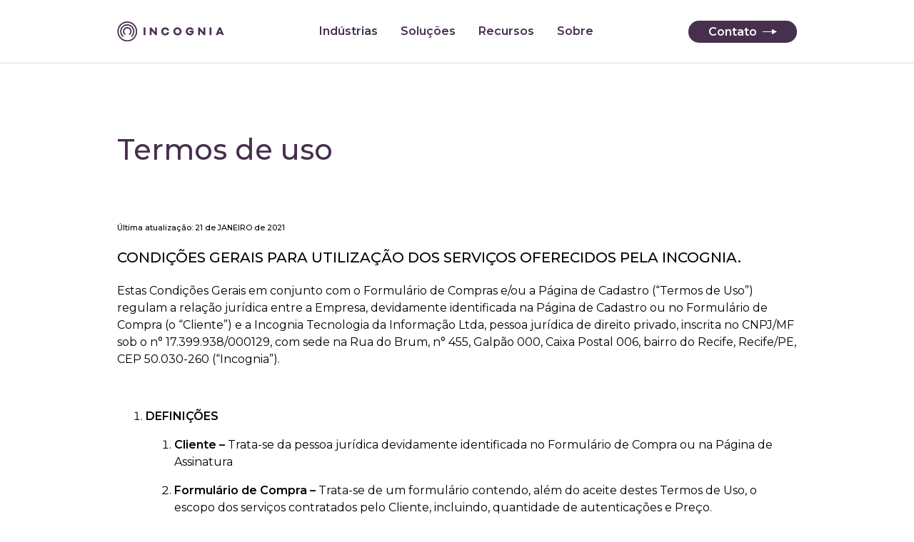

--- FILE ---
content_type: text/html; charset=UTF-8
request_url: https://www.incognia.com/pt/termos-de-uso/2021-01-21
body_size: 18505
content:
<!doctype html><!--[if lt IE 7]> <html class="no-js lt-ie9 lt-ie8 lt-ie7" lang="pt" > <![endif]--><!--[if IE 7]>    <html class="no-js lt-ie9 lt-ie8" lang="pt" >        <![endif]--><!--[if IE 8]>    <html class="no-js lt-ie9" lang="pt" >               <![endif]--><!--[if gt IE 8]><!--><html class="no-js" lang="pt"><!--<![endif]--><head>
    <meta charset="utf-8">
    <meta http-equiv="X-UA-Compatible" content="IE=edge,chrome=1">
    <meta name="author" content="Incognia">
    <meta name="description" content="Estes são os termos de uso que direcionam a utilização soluções, sites, plataformas e serviços oferecidos pela Incognia (Versão de 21 de janeiro de 2021).">
    <meta name="generator" content="HubSpot">
    <title>Termos de uso | Incognia</title>
    <link rel="shortcut icon" href="https://www.incognia.com/hubfs/US/Brand/Icons/favicon-incognia.svg">
    
<meta name="viewport" content="width=device-width, initial-scale=1">

    
    <meta property="og:description" content="Estes são os termos de uso que direcionam a utilização soluções, sites, plataformas e serviços oferecidos pela Incognia (Versão de 21 de janeiro de 2021).">
    <meta property="og:title" content="Termos de uso | Incognia">
    <meta name="twitter:description" content="Estes são os termos de uso que direcionam a utilização soluções, sites, plataformas e serviços oferecidos pela Incognia (Versão de 21 de janeiro de 2021).">
    <meta name="twitter:title" content="Termos de uso | Incognia">

    

    

    <style>
a.cta_button{-moz-box-sizing:content-box !important;-webkit-box-sizing:content-box !important;box-sizing:content-box !important;vertical-align:middle}.hs-breadcrumb-menu{list-style-type:none;margin:0px 0px 0px 0px;padding:0px 0px 0px 0px}.hs-breadcrumb-menu-item{float:left;padding:10px 0px 10px 10px}.hs-breadcrumb-menu-divider:before{content:'›';padding-left:10px}.hs-featured-image-link{border:0}.hs-featured-image{float:right;margin:0 0 20px 20px;max-width:50%}@media (max-width: 568px){.hs-featured-image{float:none;margin:0;width:100%;max-width:100%}}.hs-screen-reader-text{clip:rect(1px, 1px, 1px, 1px);height:1px;overflow:hidden;position:absolute !important;width:1px}
</style>

<link rel="stylesheet" href="https://www.incognia.com/hubfs/hub_generated/template_assets/1/42828510303/1742161403063/template_header-incognia-v2.min.css">
<link rel="stylesheet" href="https://www.incognia.com/hubfs/hub_generated/module_assets/1/42827447361/1742193600988/module_header-incognia-v2.min.css">
<link rel="stylesheet" href="https://www.incognia.com/hubfs/hub_generated/template_assets/1/28844084974/1742161350173/template_main-incognia.css">
<link rel="stylesheet" href="https://www.incognia.com/hubfs/hub_generated/module_assets/1/39646705913/1742193567291/module_hero-default.min.css">
<link rel="stylesheet" href="https://fonts.googleapis.com/css2?family=Montserrat:ital,wght@0,400;0,500;0,600;0,700;0,900;1,400&amp;display=swap">
<link rel="stylesheet" href="https://www.incognia.com/hubfs/hub_generated/template_assets/1/28856523743/1742161355233/template_footer-incognia.min.css">

    


    
<!--  Added by GoogleAnalytics4 integration -->
<script>
var _hsp = window._hsp = window._hsp || [];
window.dataLayer = window.dataLayer || [];
function gtag(){dataLayer.push(arguments);}

var useGoogleConsentModeV2 = true;
var waitForUpdateMillis = 1000;


if (!window._hsGoogleConsentRunOnce) {
  window._hsGoogleConsentRunOnce = true;

  gtag('consent', 'default', {
    'ad_storage': 'denied',
    'analytics_storage': 'denied',
    'ad_user_data': 'denied',
    'ad_personalization': 'denied',
    'wait_for_update': waitForUpdateMillis
  });

  if (useGoogleConsentModeV2) {
    _hsp.push(['useGoogleConsentModeV2'])
  } else {
    _hsp.push(['addPrivacyConsentListener', function(consent){
      var hasAnalyticsConsent = consent && (consent.allowed || (consent.categories && consent.categories.analytics));
      var hasAdsConsent = consent && (consent.allowed || (consent.categories && consent.categories.advertisement));

      gtag('consent', 'update', {
        'ad_storage': hasAdsConsent ? 'granted' : 'denied',
        'analytics_storage': hasAnalyticsConsent ? 'granted' : 'denied',
        'ad_user_data': hasAdsConsent ? 'granted' : 'denied',
        'ad_personalization': hasAdsConsent ? 'granted' : 'denied'
      });
    }]);
  }
}

gtag('js', new Date());
gtag('set', 'developer_id.dZTQ1Zm', true);
gtag('config', 'G-7125YRCKFN');
</script>
<script async src="https://www.googletagmanager.com/gtag/js?id=G-7125YRCKFN"></script>

<!-- /Added by GoogleAnalytics4 integration -->

<!--  Added by GoogleTagManager integration -->
<script>
var _hsp = window._hsp = window._hsp || [];
window.dataLayer = window.dataLayer || [];
function gtag(){dataLayer.push(arguments);}

var useGoogleConsentModeV2 = true;
var waitForUpdateMillis = 1000;



var hsLoadGtm = function loadGtm() {
    if(window._hsGtmLoadOnce) {
      return;
    }

    if (useGoogleConsentModeV2) {

      gtag('set','developer_id.dZTQ1Zm',true);

      gtag('consent', 'default', {
      'ad_storage': 'denied',
      'analytics_storage': 'denied',
      'ad_user_data': 'denied',
      'ad_personalization': 'denied',
      'wait_for_update': waitForUpdateMillis
      });

      _hsp.push(['useGoogleConsentModeV2'])
    }

    (function(w,d,s,l,i){w[l]=w[l]||[];w[l].push({'gtm.start':
    new Date().getTime(),event:'gtm.js'});var f=d.getElementsByTagName(s)[0],
    j=d.createElement(s),dl=l!='dataLayer'?'&l='+l:'';j.async=true;j.src=
    'https://www.googletagmanager.com/gtm.js?id='+i+dl;f.parentNode.insertBefore(j,f);
    })(window,document,'script','dataLayer','GTM-5CHXSPP');

    window._hsGtmLoadOnce = true;
};

_hsp.push(['addPrivacyConsentListener', function(consent){
  if(consent.allowed || (consent.categories && consent.categories.analytics)){
    hsLoadGtm();
  }
}]);

</script>

<!-- /Added by GoogleTagManager integration -->

    <link rel="canonical" href="https://www.incognia.com/pt/termos-de-uso/2021-01-21">

<!-- Montserrat Font -->
<!-- connect to domain of font files -->
<link rel="preconnect" href="https://fonts.googleapis.com">
<link rel="preconnect" href="https://fonts.gstatic.com" crossorigin>

<!-- optionally increase loading priority -->
<link rel="preload" as="style" href="https://fonts.googleapis.com/css2?family=Montserrat:ital,wght@0,100..900;1,100..900&amp;display=swap">

<!-- async CSS -->
<link rel="stylesheet" media="print" onload="this.onload=null;this.removeAttribute('media');" href="https://fonts.googleapis.com/css2?family=Montserrat:ital,wght@0,100..900;1,100..900&amp;display=swap">

<!-- no-JS fallback -->
<noscript>
  <link rel="stylesheet" href="https://fonts.googleapis.com/css2?family=Montserrat:ital,wght@0,400;0,500;0,600;1,500;1,600&amp;display=swap">
</noscript>

<!-- OLD 
<script src="https://repo.incognia.com/web/internal/incognia-web-sdk.js"></script>
<script type='text/javascript'>const IncogniaWebSdk = window.IncogniaWebSdk; const INCOGNIA_WEB_APP_ID = 'c1a4175e-da9e-4545-bce8-2b73658397b3'; IncogniaWebSdk.init(INCOGNIA_WEB_APP_ID);</script>
-->

<!-- Incognia WEB SDK -->
<script defer src="https://repo.incognia.com/web/internal/incognia-web-sdk.js" incognia-app-id="c1a4175e-da9e-4545-bce8-2b73658397b3" incognia-track-user-interaction="true"></script> 
<!-- Fim - Incognia WEB SDK -->

<!-- Organization Schema -->
<script type="application/ld+json">
{
  "@context": "https://schema.org",
  "@type": "Organization",
  "name": "Incognia",
  "legalName": "Incognia US Inc",
  "url": "https://www.incognia.com/",
  "logo": "https://www.incognia.com/hubfs/US/Brand/Logo/logo-incognia.png",
  "founders": [
    {
      "@type": "Person",
      "name": "André Ferraz"
    },
    {
      "@type": "Person",
      "name": "Alan Gomes"
    },
    {
      "@type": "Person",
      "name": "Airton Sampaio"
    },
    {
      "@type": "Person",
      "name": "Denyson Messias"
    },
    {
      "@type": "Person",
      "name": "Gabriel Falcone"
    },
    {
      "@type": "Person",
      "name": "Lucas Queiroz"
    }
  ],
  "address": {
    "@type": "PostalAddress",
    "streetAddress": "555 Bryant St. — Palo Alto, CA 94301 — Box 423",
    "addressLocality": "Palo Alto",
    "addressRegion": "CA",
    "postalCode": "94301",
    "addressCountry": "USA"
  },
  "contactPoint": {
    "@type": "ContactPoint",
    "contactType": "customer support",
    "telephone": "[+650-463-9280]",
    "email": "info@incognia.com"
  },
  "sameAs": [
    "https://www.linkedin.com/company/incognia",
    "https://twitter.com/WeAreIncognia",
    "https://www.youtube.com/channel/UCM8X5lo9I6tKyUwcG1f-AcA"
  ]
}
</script>

<!-- Facebook Domain Verification -->
<meta name="facebook-domain-verification" content="k7lqls3ysuifpz0urwbvcjboil1pmw">
<meta property="og:url" content="https://www.incognia.com/pt/termos-de-uso/2021-01-21">
<meta name="twitter:card" content="summary">
<meta http-equiv="content-language" content="pt">
<link rel="stylesheet" href="//7052064.fs1.hubspotusercontent-na1.net/hubfs/7052064/hub_generated/template_assets/DEFAULT_ASSET/1767118704405/template_layout.min.css">





<meta name="robots" content="noindex">

</head>
<body class="v2   hs-content-id-75108095840 hs-site-page page " style="">
<!--  Added by GoogleTagManager integration -->
<noscript><iframe src="https://www.googletagmanager.com/ns.html?id=GTM-5CHXSPP" height="0" width="0" style="display:none;visibility:hidden"></iframe></noscript>

<!-- /Added by GoogleTagManager integration -->

    <div class="header-container-wrapper">
    <div class="header-container container-fluid">

<div class="row-fluid-wrapper row-depth-1 row-number-1 ">
<div class="row-fluid ">
<div class="span12 widget-span widget-type-widget_container " style="" data-widget-type="widget_container" data-x="0" data-w="12">
<span id="hs_cos_wrapper_module_160749158507644" class="hs_cos_wrapper hs_cos_wrapper_widget_container hs_cos_wrapper_type_widget_container" style="" data-hs-cos-general-type="widget_container" data-hs-cos-type="widget_container"><div id="hs_cos_wrapper_widget_1617857828331" class="hs_cos_wrapper hs_cos_wrapper_widget hs_cos_wrapper_type_module" style="" data-hs-cos-general-type="widget" data-hs-cos-type="module">







<header class="mega-menu " data-js="mega-menu">
  

  <div class="mega-menu-container page-center">
    <nav class="mega-menu__nav">
      <ul class="mega-menu-nav__list no-list">
        
        <li class="mega-menu-nav__logo mega-menu-nav__item">
          
            <figure>
              <a href="https://www.incognia.com?hsLang=pt">
                
                
                  
                
                
                
                
                <img class="mega-menu-nav__logo--is-desktop" src="https://www.incognia.com/hubfs/US/Brand/Logo/logo-incognia-purple.svg" alt="Incognia" loading="lazy" style="max-width: 100%; height: auto;">
                
                
                
                
                
                
                
                <img class="mega-menu-nav__logo--is-mobile" src="https://www.incognia.com/hubfs/US/_v2/assets/_logos/logo-incognia-symbol.svg" alt="Incognia" width="186" loading="lazy" height="186">
              </a>
            </figure>
          
        </li>
        
        <li class="mega-menu-nav__item">
          <nav class="mega-menu__main-nav" data-js="main-nav">
            <ul class="mega-menu__list no-list">
              
                
                
                
                
              
                <li class="main-nav__item" data-js="menu-item">
                  
                    <a class="main-nav__link" href="javascript:void(0)" data-js="main-nav-link">
                      <span class="main-nav__link-title">Indústrias</span>
                      
                      
                        <span class="main-nav__link-arrow">
                          <span id="hs_cos_wrapper_widget_1617857828331_" class="hs_cos_wrapper hs_cos_wrapper_widget hs_cos_wrapper_type_icon" style="" data-hs-cos-general-type="widget" data-hs-cos-type="icon"><svg version="1.0" xmlns="http://www.w3.org/2000/svg" viewbox="0 0 448 512" aria-hidden="true"><g id="chevron-down1_layer"><path d="M207.029 381.476L12.686 187.132c-9.373-9.373-9.373-24.569 0-33.941l22.667-22.667c9.357-9.357 24.522-9.375 33.901-.04L224 284.505l154.745-154.021c9.379-9.335 24.544-9.317 33.901.04l22.667 22.667c9.373 9.373 9.373 24.569 0 33.941L240.971 381.476c-9.373 9.372-24.569 9.372-33.942 0z" /></g></svg></span>
                        </span>
                      
                    </a>
                  

                  <div class="main-nav__items-container
                              
                              
                              " data-js="children-navigation">
                    
                    <div>
                      
                    
                      <ul class="mega-menu__list mega-menu__children  no-list">
    
    <li class="main-nav__item  ">
      
      
      
      
      

      <a class="main-nav__link " href="https://www.incognia.com/pt/delivery-apps?hsLang=pt" data-js="main-nav-child-link" data-illustration="" data-has-image="">
        
          

          

          <div class="mega-menu-children__txt">
            
            <span class="mega-menu-children__title">Plataformas de delivery</span>
            

            
            <p class="mega-menu-children__description">Detecte a falsificação de localização e técnicas de criação de múltiplas contas para prevenir esquema de golpes dos entregadores, abuso de cupom e fraudes de pagamento</p>
            
          </div>
        </a>

        
        </li>
      
    <li class="main-nav__item  ">
      
      
      
      
      

      <a class="main-nav__link " href="https://www.incognia.com/pt/marketplace-apps?hsLang=pt" data-js="main-nav-child-link" data-illustration="" data-has-image="">
        
          

          

          <div class="mega-menu-children__txt">
            
            <span class="mega-menu-children__title">Marketplaces</span>
            

            
            <p class="mega-menu-children__description">Evite fraudes por criação sistemática de contas com verificação e autenticação de usuários por geolocalização</p>
            
          </div>
        </a>

        
        </li>
      
    <li class="main-nav__item  ">
      
      
      
      
      

      <a class="main-nav__link " href="https://www.incognia.com/pt/midias-sociais?hsLang=pt" data-js="main-nav-child-link" data-illustration="" data-has-image="">
        
          

          

          <div class="mega-menu-children__txt">
            
            <span class="mega-menu-children__title">Mídias sociais</span>
            

            
            <p class="mega-menu-children__description">Bloqueie a escalada de ameaças à segurança das plataformas com identificação de fraudadores reincidentes e ataques sistemáticos</p>
            
          </div>
        </a>

        
        </li>
      
    <li class="main-nav__item  ">
      
      
      
      
      

      <a class="main-nav__link " href="https://www.incognia.com/pt/servicos-financeiros?hsLang=pt" data-js="main-nav-child-link" data-illustration="" data-has-image="">
        
          

          

          <div class="mega-menu-children__txt">
            
            <span class="mega-menu-children__title">Serviços financeiros</span>
            

            
            <p class="mega-menu-children__description">Detecte a criação de contas falsas, roubos de contas e proteja as transações e toda a jornada de usuários legítimos</p>
            
          </div>
        </a>

        
        </li>
      
  </ul>

  

                    </div>
                    

                    
                  </div>
                </li>
              
                
                
                
                
              
                <li class="main-nav__item" data-js="menu-item">
                  
                    
                    
                      
                    

                    <a class="main-nav__link" href="https://www.incognia.com/pt/solucoes-de-identidade-por-localizacao-para-apps-mobile?hsLang=pt" data-js="main-nav-link">
                      <span class="main-nav__link-title">Soluções</span>
                      
                      <span class="main-nav__link-icon">
                        <span id="hs_cos_wrapper_widget_1617857828331_" class="hs_cos_wrapper hs_cos_wrapper_widget hs_cos_wrapper_type_icon" style="" data-hs-cos-general-type="widget" data-hs-cos-type="icon"><svg version="1.0" xmlns="http://www.w3.org/2000/svg" viewbox="0 0 512 512" aria-hidden="true"><g id="Alternate External Link2_layer"><path d="M432,320H400a16,16,0,0,0-16,16V448H64V128H208a16,16,0,0,0,16-16V80a16,16,0,0,0-16-16H48A48,48,0,0,0,0,112V464a48,48,0,0,0,48,48H400a48,48,0,0,0,48-48V336A16,16,0,0,0,432,320ZM488,0h-128c-21.37,0-32.05,25.91-17,41l35.73,35.73L135,320.37a24,24,0,0,0,0,34L157.67,377a24,24,0,0,0,34,0L435.28,133.32,471,169c15,15,41,4.5,41-17V24A24,24,0,0,0,488,0Z" /></g></svg></span>
                      </span>
                      
                        <span class="main-nav__link-arrow">
                          <span id="hs_cos_wrapper_widget_1617857828331_" class="hs_cos_wrapper hs_cos_wrapper_widget hs_cos_wrapper_type_icon" style="" data-hs-cos-general-type="widget" data-hs-cos-type="icon"><svg version="1.0" xmlns="http://www.w3.org/2000/svg" viewbox="0 0 448 512" aria-hidden="true"><g id="chevron-down3_layer"><path d="M207.029 381.476L12.686 187.132c-9.373-9.373-9.373-24.569 0-33.941l22.667-22.667c9.357-9.357 24.522-9.375 33.901-.04L224 284.505l154.745-154.021c9.379-9.335 24.544-9.317 33.901.04l22.667 22.667c9.373 9.373 9.373 24.569 0 33.941L240.971 381.476c-9.373 9.372-24.569 9.372-33.942 0z" /></g></svg></span>
                        </span>
                      
                    </a>
                  

                  <div class="main-nav__items-container
                              
                              main-nav__items-container--has-columns
                              " data-js="children-navigation">
                    
                    <div>
                      
                    
                      <ul class="mega-menu__list mega-menu__children  no-list">
    
    <li class="main-nav__item  ">
      
      
      
      
      

      <a class="main-nav__link " href="https://www.incognia.com/pt/verificacao-de-endereco-em-tempo-real?hsLang=pt" data-js="main-nav-child-link" data-illustration="" data-has-image="">
        
          

          

          <div class="mega-menu-children__txt">
            
            <span class="mega-menu-children__title">Verificação de Endereço</span>
            

            
            <p class="mega-menu-children__description">Valide endereços em qualquer lugar do mundo para verificações superiores em tempo real, baixíssimas taxas de falsos-positivos e revisões manuais</p>
            
          </div>
        </a>

        
        </li>
      
    <li class="main-nav__item  ">
      
      
      
      
      

      <a class="main-nav__link " href="https://www.incognia.com/pt/location-fingerprint?hsLang=pt" data-js="main-nav-child-link" data-illustration="" data-has-image="">
        
          

          

          <div class="mega-menu-children__txt">
            
            <span class="mega-menu-children__title">Location Fingerprint</span>
            

            
            <p class="mega-menu-children__description">Inteligência de dispositivos e análise de localização precisa para criar a próxima geração de reconhecimento de dispositivos</p>
            
          </div>
        </a>

        
        </li>
      
  </ul>

  

                    </div>
                    

                    
                      <div class="mega-menu-second-column-container">
                        
                          <div class="main-nav__section-title">Casos de Uso</div>
                        

                        <ul class="mega-menu__list mega-menu__children mega-menu__children--second-column no-list">
    
    <li class="main-nav__item  ">
      
      
      
      
      

      <a class="main-nav__link " href="https://www.incognia.com/pt/prevencao-a-fraude?hsLang=pt" data-js="main-nav-child-link" data-illustration="" data-has-image="">
        
          

          

          <div class="mega-menu-children__txt">
            
            <span class="mega-menu-children__title">Prevenção à fraude</span>
            

            
            <p class="mega-menu-children__description">Reconheça anomalias para bloquear contas, logins, transacções e explorações fraudulentas</p>
            
          </div>
        </a>

        
        </li>
      
    <li class="main-nav__item  ">
      
      
      
      
      

      <a class="main-nav__link " href="https://www.incognia.com/pt/autenticacao-sem-senha?hsLang=pt" data-js="main-nav-child-link" data-illustration="" data-has-image="">
        
          

          

          <div class="mega-menu-children__txt">
            
            <span class="mega-menu-children__title">Autenticação sem senha</span>
            

            
            <p class="mega-menu-children__description">Ofereça aos utilizadores reais uma autenticação sem senhas com uma experiência sem atritos</p>
            
          </div>
        </a>

        
        </li>
      
    <li class="main-nav__item  ">
      
      
      
      
      

      <a class="main-nav__link " href="https://www.incognia.com/pt/deteccao-de-localizacao-falsa?hsLang=pt" data-js="main-nav-child-link" data-illustration="" data-has-image="">
        
          

          

          <div class="mega-menu-children__txt">
            
            <span class="mega-menu-children__title">Detecção de localização falsa</span>
            

            
            <p class="mega-menu-children__description">Detecte técnicas de falsificação de localização utilizadas para cometer fraudes de identidade e ATO</p>
            
          </div>
        </a>

        
        </li>
      
  </ul>

  

                      </div>
                    
                  </div>
                </li>
              
                
                
                
                
              
                <li class="main-nav__item" data-js="menu-item">
                  
                    
                    
                      
                    

                    <a class="main-nav__link" href="https://www.incognia.com/resources?hsLang=pt" data-js="main-nav-link">
                      <span class="main-nav__link-title">Recursos</span>
                      
                      <span class="main-nav__link-icon">
                        <span id="hs_cos_wrapper_widget_1617857828331_" class="hs_cos_wrapper hs_cos_wrapper_widget hs_cos_wrapper_type_icon" style="" data-hs-cos-general-type="widget" data-hs-cos-type="icon"><svg version="1.0" xmlns="http://www.w3.org/2000/svg" viewbox="0 0 512 512" aria-hidden="true"><g id="Alternate External Link4_layer"><path d="M432,320H400a16,16,0,0,0-16,16V448H64V128H208a16,16,0,0,0,16-16V80a16,16,0,0,0-16-16H48A48,48,0,0,0,0,112V464a48,48,0,0,0,48,48H400a48,48,0,0,0,48-48V336A16,16,0,0,0,432,320ZM488,0h-128c-21.37,0-32.05,25.91-17,41l35.73,35.73L135,320.37a24,24,0,0,0,0,34L157.67,377a24,24,0,0,0,34,0L435.28,133.32,471,169c15,15,41,4.5,41-17V24A24,24,0,0,0,488,0Z" /></g></svg></span>
                      </span>
                      
                        <span class="main-nav__link-arrow">
                          <span id="hs_cos_wrapper_widget_1617857828331_" class="hs_cos_wrapper hs_cos_wrapper_widget hs_cos_wrapper_type_icon" style="" data-hs-cos-general-type="widget" data-hs-cos-type="icon"><svg version="1.0" xmlns="http://www.w3.org/2000/svg" viewbox="0 0 448 512" aria-hidden="true"><g id="chevron-down5_layer"><path d="M207.029 381.476L12.686 187.132c-9.373-9.373-9.373-24.569 0-33.941l22.667-22.667c9.357-9.357 24.522-9.375 33.901-.04L224 284.505l154.745-154.021c9.379-9.335 24.544-9.317 33.901.04l22.667 22.667c9.373 9.373 9.373 24.569 0 33.941L240.971 381.476c-9.373 9.372-24.569 9.372-33.942 0z" /></g></svg></span>
                        </span>
                      
                    </a>
                  

                  <div class="main-nav__items-container
                              
                              
                              " data-js="children-navigation">
                    
                    <div>
                      
                    
                      <ul class="mega-menu__list mega-menu__children  no-list">
    
    <li class="main-nav__item  ">
      
      
      
      
      

      <a class="main-nav__link " href="https://www.incognia.com/pt/blog?hsLang=pt" data-js="main-nav-child-link" data-illustration="" data-has-image="">
        
          

          

          <div class="mega-menu-children__txt">
            
            <span class="mega-menu-children__title">Blog</span>
            

            
          </div>
        </a>

        
        </li>
      
    <li class="main-nav__item  ">
      
      
      
      
      

      <a class="main-nav__link " href="https://www.incognia.com/pt/dicionario-da-autenticacao-mobile?hsLang=pt" data-js="main-nav-child-link" data-illustration="" data-has-image="">
        
          

          

          <div class="mega-menu-children__txt">
            
            <span class="mega-menu-children__title">Dicionário da Autenticação Mobile</span>
            

            
          </div>
        </a>

        
        </li>
      
    <li class="main-nav__item  ">
      
      
      
      
      

      <a class="main-nav__link " href="https://www.incognia.com/pt/conteudos?category=case-studies&amp;hsLang=pt" data-js="main-nav-child-link" data-illustration="" data-has-image="">
        
          

          

          <div class="mega-menu-children__txt">
            
            <span class="mega-menu-children__title">Estudos de Caso</span>
            

            
          </div>
        </a>

        
        </li>
      
    <li class="main-nav__item  ">
      
      
      
      
      

      <a class="main-nav__link " href="https://www.incognia.com/pt/conteudos?category=solutions-briefs&amp;hsLang=pt" data-js="main-nav-child-link" data-illustration="" data-has-image="">
        
          

          

          <div class="mega-menu-children__txt">
            
            <span class="mega-menu-children__title">Resumos de Solução</span>
            

            
          </div>
        </a>

        
        </li>
      
    <li class="main-nav__item  ">
      
      
      
      
      

      <a class="main-nav__link " href="https://www.incognia.com/pt/conteudos?category=videos&amp;hsLang=pt" data-js="main-nav-child-link" data-illustration="" data-has-image="">
        
          

          

          <div class="mega-menu-children__txt">
            
            <span class="mega-menu-children__title">Vídeos</span>
            

            
          </div>
        </a>

        
        </li>
      
    <li class="main-nav__item  ">
      
      
      
      
      

      <a class="main-nav__link " href="https://www.incognia.com/pt/conteudos?category=webinars&amp;hsLang=pt" data-js="main-nav-child-link" data-illustration="" data-has-image="">
        
          

          

          <div class="mega-menu-children__txt">
            
            <span class="mega-menu-children__title">Webinars</span>
            

            
          </div>
        </a>

        
        </li>
      
    <li class="main-nav__item  ">
      
      
      
      
      

      <a class="main-nav__link " href="https://www.incognia.com/pt/conteudos?category=white-papers&amp;hsLang=pt" data-js="main-nav-child-link" data-illustration="" data-has-image="">
        
          

          

          <div class="mega-menu-children__txt">
            
            <span class="mega-menu-children__title">White Papers</span>
            

            
          </div>
        </a>

        
        </li>
      
  </ul>

  

                    </div>
                    

                    
                  </div>
                </li>
              
                
                
                
                
              
                <li class="main-nav__item" data-js="menu-item">
                  
                    <a class="main-nav__link" href="javascript:void(0)" data-js="main-nav-link">
                      <span class="main-nav__link-title">Sobre</span>
                      
                      
                        <span class="main-nav__link-arrow">
                          <span id="hs_cos_wrapper_widget_1617857828331_" class="hs_cos_wrapper hs_cos_wrapper_widget hs_cos_wrapper_type_icon" style="" data-hs-cos-general-type="widget" data-hs-cos-type="icon"><svg version="1.0" xmlns="http://www.w3.org/2000/svg" viewbox="0 0 448 512" aria-hidden="true"><g id="chevron-down6_layer"><path d="M207.029 381.476L12.686 187.132c-9.373-9.373-9.373-24.569 0-33.941l22.667-22.667c9.357-9.357 24.522-9.375 33.901-.04L224 284.505l154.745-154.021c9.379-9.335 24.544-9.317 33.901.04l22.667 22.667c9.373 9.373 9.373 24.569 0 33.941L240.971 381.476c-9.373 9.372-24.569 9.372-33.942 0z" /></g></svg></span>
                        </span>
                      
                    </a>
                  

                  <div class="main-nav__items-container
                              
                              
                              " data-js="children-navigation">
                    
                    <div>
                      
                    
                      <ul class="mega-menu__list mega-menu__children  no-list">
    
    <li class="main-nav__item  ">
      
      
      
      
      

      <a class="main-nav__link " href="https://www.incognia.com/pt/contato?hsLang=pt" data-js="main-nav-child-link" data-illustration="" data-has-image="">
        
          

          

          <div class="mega-menu-children__txt">
            
            <span class="mega-menu-children__title">Contato</span>
            

            
          </div>
        </a>

        
        </li>
      
    <li class="main-nav__item  ">
      
      
      
      
      

      <a class="main-nav__link " href="https://www.incognia.com/pt/carreiras?hsLang=pt" data-js="main-nav-child-link" data-illustration="" data-has-image="">
        
          

          

          <div class="mega-menu-children__txt">
            
            <span class="mega-menu-children__title">Carreiras</span>
            

            
          </div>
        </a>

        
        </li>
      
    <li class="main-nav__item  ">
      
      
      
      
      

      <a class="main-nav__link " href="https://www.incognia.com/pt/identidade-mobile?hsLang=pt" data-js="main-nav-child-link" data-illustration="" data-has-image="">
        
          

          

          <div class="mega-menu-children__txt">
            
            <span class="mega-menu-children__title">Identidade Mobile por Localização</span>
            

            
          </div>
        </a>

        
        </li>
      
    <li class="main-nav__item  ">
      
      
      
      
      

      <a class="main-nav__link " href="https://www.incognia.com/pt/sala-de-imprensa?hsLang=pt" data-js="main-nav-child-link" data-illustration="" data-has-image="">
        
          

          

          <div class="mega-menu-children__txt">
            
            <span class="mega-menu-children__title">Sala de Imprensa</span>
            

            
          </div>
        </a>

        
        </li>
      
    <li class="main-nav__item  ">
      
      
      
      
      

      <a class="main-nav__link " href="https://www.incognia.com/pt/parceiros?hsLang=pt" data-js="main-nav-child-link" data-illustration="" data-has-image="">
        
          

          

          <div class="mega-menu-children__txt">
            
            <span class="mega-menu-children__title">Parceiros</span>
            

            
          </div>
        </a>

        
        </li>
      
    <li class="main-nav__item  ">
      
      
      
      
      

      <a class="main-nav__link " href="https://www.incognia.com/pt/privacidade?hsLang=pt" data-js="main-nav-child-link" data-illustration="" data-has-image="">
        
          

          

          <div class="mega-menu-children__txt">
            
            <span class="mega-menu-children__title">Privacidade</span>
            

            
          </div>
        </a>

        
        </li>
      
    <li class="main-nav__item  ">
      
      
      
      
      

      <a class="main-nav__link " href="https://www.incognia.com/pt/sobre?hsLang=pt" data-js="main-nav-child-link" data-illustration="" data-has-image="">
        
          

          

          <div class="mega-menu-children__txt">
            
            <span class="mega-menu-children__title">Sobre Nós</span>
            

            
          </div>
        </a>

        
        </li>
      
  </ul>

  

                    </div>
                    

                    
                  </div>
                </li>
              
            </ul>
          </nav>
        </li>
        
        
        <li class="mega-menu-nav__actions mega-menu-nav__item">
          
            <div class="mega-menu-nav__cta"><span id="hs_cos_wrapper_widget_1617857828331_" class="hs_cos_wrapper hs_cos_wrapper_widget hs_cos_wrapper_type_cta" style="" data-hs-cos-general-type="widget" data-hs-cos-type="cta"><!--HubSpot Call-to-Action Code --><span class="hs-cta-wrapper" id="hs-cta-wrapper-f468242c-3a73-41b8-9ecf-fe68df651e55"><span class="hs-cta-node hs-cta-f468242c-3a73-41b8-9ecf-fe68df651e55" id="hs-cta-f468242c-3a73-41b8-9ecf-fe68df651e55"><!--[if lte IE 8]><div id="hs-cta-ie-element"></div><![endif]--><a href="https://cta-redirect.hubspot.com/cta/redirect/5242234/f468242c-3a73-41b8-9ecf-fe68df651e55"><img class="hs-cta-img" id="hs-cta-img-f468242c-3a73-41b8-9ecf-fe68df651e55" style="border-width:0px;" src="https://no-cache.hubspot.com/cta/default/5242234/f468242c-3a73-41b8-9ecf-fe68df651e55.png" alt="Contato"></a></span><script charset="utf-8" src="/hs/cta/cta/current.js"></script><script type="text/javascript"> hbspt.cta._relativeUrls=true;hbspt.cta.load(5242234, 'f468242c-3a73-41b8-9ecf-fe68df651e55', {"useNewLoader":"true","region":"na1"}); </script></span><!-- end HubSpot Call-to-Action Code --></span></div>
          

          
        </li>
        
        
        <button class="mega-menu-nav__hamburger" data-js="btn-hamburguer">
          <span class="hamburger__stripe"></span>
          <span class="hamburger__stripe"></span>
          <span class="hamburger__stripe"></span>
        </button>
      </ul>
    </nav>
  </div>
</header>

</div>
<div id="hs_cos_wrapper_widget_1609785760871" class="hs_cos_wrapper hs_cos_wrapper_widget hs_cos_wrapper_type_module" style="" data-hs-cos-general-type="widget" data-hs-cos-type="module">







  


<div id="widget_1609785760871" class="hero">
  <div class="hero-container">
    <div class="page-center">
      <div class="hero__content">
        
          <h1 class="hero__title">Termos de uso</h1>
        

        
          <h2 class="hero__subtitle"><br></h2>
        
        
        
          <div class="hero__description">
            <h6 id="última-atualização-10-de-junho-de-2020"><span style="color: #000000;">Última atualização: 21 de JANEIRO de 2021</span></h6>
<h2 id="condições-gerais-para-utilização-dos-serviços-oferecidos-pela-inloco" style="font-size: 20px;"><span style="color: #000000;">CONDIÇÕES GERAIS PARA UTILIZAÇÃO DOS SERVIÇOS OFERECIDOS PELA INCOGNIA.</span></h2>
<p>Estas Condições Gerais em conjunto com o Formulário de Compras e/ou a Página de Cadastro (“Termos de Uso”) regulam a relação jurídica entre a Empresa, devidamente identificada na Página de Cadastro ou no Formulário de Compra (o “Cliente”) e a Incognia Tecnologia da Informação Ltda, pessoa jurídica de direito privado, inscrita no CNPJ/MF sob o n° 17.399.938/000129, com sede na Rua do Brum, n° 455, Galpão 000, Caixa Postal 006, bairro do Recife, Recife/PE, CEP 50.030-260 (“Incognia”).</p>
<p>&nbsp;</p>
<ol>
<li><strong>DEFINIÇÕES</strong></li>
<ol>
<li><strong>Cliente – </strong>Trata-se da pessoa jurídica devidamente identificada no Formulário de Compra ou na Página de Assinatura</li>
<li><strong>Formulário de Compra – </strong>Trata-se de um formulário contendo, além do aceite destes Termos de Uso, o escopo dos serviços contratados pelo Cliente, incluindo, quantidade de autenticações e Preço.</li>
<li><strong>Página de Cadastro – </strong>Trata-se de uma URL na qual qualquer Cliente poderá se inscrever e aceitar estes Termos de Uso para utilizar os Serviços Incognia.</li>
<li><strong>Serviços Incognia – </strong>Tratam-se de todas as funcionalidades de Software as a Service oferecidas pela Incognia, devidamente descritas no Formulário de Compra ou na Página de Cadastro. Tais funcionalidades poderão incluir, entre outros serviços, o Produto Inloco e o Produto Incognia.</li>
<li><strong>Free Trial –</strong> Trata-se de um período de testes oferecidos para o Cliente, gratuitamente, tal como indicado no Formulário de Compra.</li>
<li><strong>Produto Inloco</strong> - Trata-se de um serviço de tecnologia proprietária da Incognia por meio do qual Clientes poderão engajar e enviar mensagens personalizadas para Usuários do Cliente</li>
<li><strong>Aplicativo do Cliente - </strong>trata-se do programa de software desenvolvido pelo Cliente a ser instalado pelo Usuário do Cliente em um Dispositivo.</li>
<li><strong>Software Development Kit (SDK) – </strong>trata-se do conjunto de ferramentas de desenvolvimento de software, incluindo programas de computador, ad tags ou bases de propriedade da Empresa Incognia cujo uso é licenciado pela Incognia para o Cliente a fim de permitir a coleta de dados de geolocalização do Dispositivo do Usuário do Cliente para a prestação de Serviços Incognia.&nbsp;</li>
<li><strong>Produto Incognia – </strong>Trata-se do serviço antifraude disponibilizado pela Incognia por meio do qual Clientes poderão autenticar informações enviadas por Usuários do Cliente de acordo com dados de localização disponibilizados por tal Usuário do Cliente.</li>
<li><strong>Usuário do Cliente – </strong>Trata-se de uma pessoa física ou jurídica que tenha instalado um Aplicativo do Cliente em seu Dispositivo.</li>
<li><strong>Dispositivo</strong> <strong>– </strong>Aparelho de comunicação móvel (telefone celular, smartphone etc) utilizado pelo Usuário do Cliente, no qual o Aplicativo do Cliente está instalado;</li>
<li><strong>Administrador do Cliente – </strong>Trata-se de pessoas físicas indicadas pelo Cliente para representá-lo na utilização dos Serviços Incognia<strong>. </strong></li>
<li><strong>Política Comercial de utilização gratuita dos Serviços Incognia e Free Trials – </strong>Trata-se da política comercial disponível em https://www.incognia.com/pt/ que regulamenta a utilização dos Serviços Incognia de forma gratuita.</li>
<li><strong>Preço – </strong>trata-se dos valores devidos para a utilização dos Serviços Incognia, tal como indicado no Formulário de Compra.</li>
</ol>
</ol>
<p>&nbsp;</p>
<ol>
<li><span> </span>2.<strong>APLICAÇÃO DESTES TERMOS DE USO</strong></li>
<ol>
<li>Os presentes Termos de Uso regulam a disponibilização dos Serviços da Incognia para o Cliente, assim como acesso e utilização das diversas soluções oferecidas pela Incognia, incluindo, o Produto Inloco e o Produto Incognia.</li>
<li>A Incognia reserva o direito de efetuar modificações nestes Termos de Uso. Referidas alterações serão comunicadas previamente para o Cliente com antecedência de 10 (dez) dias da vigência. A utilização dos Serviços Incognia após a atualização destes Termos de Uso será interpretada como aceite do Cliente em relação aos novos termos.</li>
<li>Na hipótese de algum conflito entre as disposições previstas neste documento e qualquer outro documento, a ordem de prevalência será o Formulário de Compra e as Condições Gerais.</li>
<li>QUAISQUER TERMOS E CONDIÇÕES GERAIS SUGERIDOS PELO CLIENTE ESTÃO EXPRESSAMENTE EXCLUÍDOS, SENDO CERTO QUE ESTE DOCUMENTO É O ÚNICO DOCUMENTO QUE REGULAMENTARÁ O RELACIONAMENTO EXISTENTE ENTRE O CLIENTE E A INCOGNIA.</li>
<li>Palavras em Maiúsculo são palavras definidas e deverão ser interpretadas de acordo com a definição contida na cláusula primeira supra.</li>
</ol>
</ol>
<p>&nbsp;</p>
<ol>
<li><span> </span>3.<strong>ESCOPO DOS SERVIÇOS </strong><span><strong>INCOGNIA </strong></span></li>
<ol>
<li>Os Serviços Incognia estão devidamente descritos no Formulário de Compra e poderá incluir o acesso e utilização do Produto Incognia e o Produto Inloco.</li>
<li>Os Serviços da Incognia são sujeitos aos limites de utilização previstos no Formulário de Compra. Na hipótese do Cliente exceder os limites de utilização o Cliente deverá pagar os valores descritos no Formulário de Compra a título de utilização incremental e não implicará na suspensão imediata dos Serviços Incognia.</li>
</ol>
</ol>
<p>&nbsp;</p>
<ol>
<li><span> </span>4.<strong>VIGÊNCIA E RESCISÃO</strong></li>
<ol>
<li>Os Serviços Incognia serão prestados de acordo com as previsões destes Termos de Uso e, quando aplicável, pelo prazo especificado no Formulário de Compra.</li>
<li>Salvo se de outra forma expressamente previsto no Formulário de Compra, qualquer uma das Partes poderá encerrar a contratação por conveniência, sem qualquer multa ou penalidade, com notificação prévia e por escrito de ao menos trinta (30) dias (um “Aviso de Rescisão”) para os contatos indicados no Formulário de Compra.</li>
<li>Durante o período do Aviso de Rescisão mencionado na cláusula 4.2 supra mencionado, os Serviços Incognia serão prestados e cobrados regularmente.</li>
<li>Os Serviços Incognia poderão ser encerrados e a contratação resolvidas de pleno direito na ocorrência dos seguintes eventos: i) descumprimento de qualquer obrigação contida nestes Termos de Uso não curadas no prazo de 5 (cinco) dias contados de notificação de interpelação em mora; ii) utilização fraudulenta ou ilegal dos Serviços Incognia; iii) qualquer parte requerer recuperação judicial ou extrajudicial, ou tiver sua falência decretada; iv) falta de pagamento por período superior a 5 (cinco) dias contados da data de vencimento da Nota Fiscal.</li>
<li>Quando do encerramento do contrato, em qualquer hipótese, implicará na: i) interrupção imediata dos Serviços Incognia e da utilização, pelo Cliente, do SDK; ii) a devolução de todas as Informações Confidenciais eu porventura estiverem na posse da outra Parte; iii) interrupção imediata da coleta de Dados dos Usuários do Cliente; iv) no pagamento dos valores devidos até o efetivo encerramento contratual.</li>
</ol>
</ol>
<p>&nbsp;</p>
<ol>
<li><span> </span>5.<strong>CADASTRO DO CLIENTE E UTILIZAÇÃO DOS SERVIÇOS INCOGNIA</strong></li>
<ol>
<li>O Cliente reconhece que para a utilização dos Serviços Incognia, de forma onerosa ou gratuita, deverá efetivar seu cadastro na Página de Cadastro ou mediante a assinatura de um Formulário de Compra. Na realização deste registro deverá informar seus dados de qualificação empresarial, criando <i>login e senha</i>, que deverão ser empregados sempre que desejar utilizar os Serviços Incognia.</li>
<li>&nbsp;O Cliente poderá nomear um ou mais Administradores do Cliente e<span>&nbsp; </span>será responsável por: (a) manter as credenciais utilizadas para acessar os Serviços Incognia em sigilo, (b) assegurar que apenas os Administradores autorizados acessem os Serviços Incognia e (c) atualizar, conforme necessário, todas as informações do Administrador principal e de outros Administradores autorizados, garantindo que essas informações sejam, a todo tempo, atuais, precisas e completas.</li>
<li>O Cliente reconhece que será responsável por todas as atividades realizadas pelos Administradores do Cliente em relação aos Serviços Incognia, devendo observar, as diretrizes de privacidade da Incognia, estes Termos de Uso, além de ser o único responsável pela:<span>&nbsp; </span>(i) instalação do SDK e suas atualizações, (ii) Campanhas, Criativos e formato das comunicações, (iii) a segmentação da mensagem<span>&nbsp; </span><i>Targets, </i>(iv)<span>&nbsp; </span>seleção de <i>places</i> aos quais os Anúncios direcionam os visitantes (vi) seleção de <i>places</i> objeto de análise estatística (vii) qualquer redirecionamento de pessoas que passaram em determinado local (o “Retargeting”); (vii) as métricas e parâmetros que servirão de base para o Inloco Analytics; (viii) a base de usuários que terá seu endereço validado através do Incognia. Apesar do Cliente ter total responsabilidade sobre as decisões, a Incognia poderá, não estando obrigada a exercer controle sobre usos dos Serviços Incognia pelo Cliente.</li>
</ol>
</ol>
<p>&nbsp;</p>
<ol>
<li><span> </span>6.<strong>PREÇO E CONDIÇÃO DE PAGAMENTO</strong></li>
<ol>
<li>O Cliente deverá pagar o Preço devido para a Incognia em razão da prestação dos Serviços Incognia na forma e nos prazos indicados no Formulário de Compra</li>
<li>A Incognia enviará para o Cliente a competente documentação de cobrança até o segundo dia útil de cada mês e estes deverão ser pagos no prazo de 30 (trinta) dias corridos, contados do envio da documentação de cobrança.</li>
<li>Na hipótese do Cliente deixar de efetuar o pagamento tal como acordado, ficará de pleno direito constituída em mora. Igualmente, na hipótese desta mora persistir por um período de 5 (cinco) dias, a Incognia, poderá, independentemente de qualquer notificação, suspender ou resolver este Contrato na forma indicada na cláusula 3 supra.</li>
<li>Ocorrendo atraso no pagamento, a Incognia reserva o direito de cobrar uma multa de 2% (dois por cento) e juros moratórios de 1% (um por cento) ao mês</li>
<li>Todos os valores previstos no Formulário de Compra serão automaticamente reajustados em periodicidade anual, ou na menor periodicidade autorizada por Lei, de acordo com a variação do IGPM\FGV correspondente àquele período ou qualquer outro índice que vier a substituí-lo.</li>
<li>Os preços descritos nos Formulário de Compras não incluem os tributos, sendo certo que sobre o Preço serão devidos os tributos aplicáveis para a prestação dos Serviços Incognia conforme definição legal.</li>
</ol>
</ol>
<p>&nbsp;</p>
<ol>
<li><span> </span>7.<strong>FREE TRIALS</strong></li>
<ol>
<li>Em determinadas situações, a Incognia poderá oferecer para o Cliente algum Serviço Incognia de forma gratuita, isto é sem a cobrança do Preço, nestas situações os Serviços Incognia serão prestados de acordo com a Política Comercial de Produtos Freemium vigente e a utilização dos Serviços observará certos limites de utilização e/ou não apresentarão determinadas soluções que estarão disponíveis em modalidades pagas de tais Serviços Incognia.</li>
</ol>
</ol>
<p>&nbsp;</p>
<ol>
<li><span> </span>8.<strong>UTILIZAÇÃO INADEQUADA DOS SERVIÇOS </strong><span><strong>INCOGNIA </strong></span></li>
<ol>
<li>O Cliente não irá (a) disponibilizar qualquer Serviço Incognia para terceiros não contemplados no Formulário de Compra; (b) vender, revender, licenciar, distribuir, alugar ou de alguma forma comercializar os Serviços Incognia (c) utilizar os Serviços Incognia para armazenar ou transmitir qualquer conteúdo difamatório, calunioso, injurioso, violento, obsceno, pornográfico, ilegal ou de qualquer modo ofensivo ou que viole direitos de terceiros, (d) utilizar os Serviços Incognia para transmitir ou armazenar malware; (e) interferir ou de qualquer forma prejudicar a integridade e disponibilidade de qualquer parte dos Serviços Incognia (f) tentar obter acesso não autorizado a qualquer Serviço Incognia ou as redes e sistemas conectados aos Serviços Incognia; (g) permitir direta ou indiretamente a utilização do Serviços Incognia em um formato que fraude os limites de utilização, (h) modificar, copiar, fazer uma obra derivada com base nos Serviços Incognia ou parte deles, (i) desmontar, fazer engenharia reversa ou decompilar os Serviços Incognia para (1) construir um serviço ou produto concorrente (2) construir um produto ou serviço utilizando ideias, funcionalidades, apresentação gráfica semelhantes aos Serviços Incognia, (3) copiar qualquer parte da ideia, funcionalidade ou apresentação gráfica, (4) para determinar se os Serviços estão cobertos em um escopo patenteado.</li>
<li>Na hipótese da Incognia notar qualquer utilização inadequada, na forma descrita na cláusula 8.1 supra, a Incognia poderá de forma imediata suspender o acesso do Cliente aos Serviços Incognia, cumprindo ao Cliente apresentar esclarecimentos e evidências que não violou o disposto nesta cláusula, sob pena de encerramento imediato do contrato.</li>
</ol>
</ol>
<p>&nbsp;</p>
<ol>
<li><span> </span>9.<strong>PROPRIEDADE INTELECTUAL</strong></li>
<ol>
<li>A Incognia é a única detentora de todos os direitos de propriedade intelectual relacionado aos Serviços Incognia, seu código-fonte, seus módulos, pacotes, estrutura de funcionamento, modelo de negócios, algoritmos, trade dress, look and feel, documentação técnica e todas as informações relativas ao seu uso e funcionamento, modelos de materiais, documentação, relatórios, tabelas, compilações de dados, manuais e outros elementos resultantes diretamente da entrega dos Serviços Incognia (“Propriedade Intelectual da Incognia”)</li>
<li>Nada neste Contrato será considerado como uma transferência ou cessão definitiva de qualquer direito de propriedade intelectual, sendo certo que somente será permitido ao Cliente a utilização da propriedade intelectual da Incognia durante o cumprimento destes Termos de Uso.</li>
<li>A Incognia reserva o direito de adicionar, remover ou atualizar conteúdo, funcionalidades ou softwares utilizados nos Serviços Incognia. Nesta hipótese, a Incognia utilizará esforços comercialmente razoáveis para comunicar o Cliente.</li>
<li>A Incognia garante que é titular da tecnologia proprietária e das ferramentas autorizadas para execução do Termo, ou, que quando não for, detém as devidas autorizações para uso das ditas ferramentas.</li>
<li>O Cliente garante ser o legítimo titular do Aplicativo do Cliente e de todos os direitos necessários para a celebração destes Termos de Uso, sem que disto resulte uma violação a qualquer direito de terceiro, incluindo direitos de propriedade intelectual, comprometendo-se a ressarcir a Incognia por qualquer dano que venha experimentar em decorrência de quaisquer violações, causadas pelo Cliente, a direitos de Propriedade Intelectual de terceiros</li>
<li>O banco de dados da Incognia, e os dados que o integram, brutos ou elaborados, são de sua propriedade exclusiva e sobre ele a Incognia possui todos os direitos que decorrem da propriedade intelectual.</li>
<li>Na hipótese do Cliente enviar qualquer material<span>&nbsp; </span>ou sugestões em relação aos Serviços ou a Propriedade Intelectual da Incognia, incluindo, mas não se limitando, a sugestão de novos serviços ou funcionalidades, ou quaisquer comentários, perguntas, sugestões ou assemelhados ("Feedback"), a Incognia é livre para usar o Feedback a seu exclusivo critério, sem que disso surja qualquer direito para o Cliente ou obrigação para a Incognia. O Cliente, em seu nome e dos seus representantes, assim reconhece e cede à Incognia todos os direitos eventualmente relacionadas ao Feedback, que serão de propriedade exclusiva da Incognia, estando livre para usar, sem qualquer compensação ao Cliente ou a terceiro, quaisquer ideias, know-how, conceitos, técnicas ou outros direitos de propriedade intelectual porventura contidos no Feedback.</li>
</ol>
</ol>
<p>&nbsp;</p>
<ol>
<li><span> </span>10.<strong>DADOS COLETADOS E BOAS PRÁTICAS DE PRIVACIDADE</strong></li>
<ol>
<li>Para o perfeito funcionamento dos Serviços Incognia, o SDK coletará os dados listados na Política de Privacidade da Incognia, disponível em: <a href="https://inloco.com.br/pt/privacy-policy"><span> </span>https://www.incognia.com/pt/politicas.</a></li>
<li>A Incognia não coleta dados que identifiquem o Usuário, como nome, gênero, idade, CPF, número de celular ou endereço de e-mail, e não coleta dados de menores de 18 (dezoito) anos.&nbsp; A Incognia também não coleta informações sobre identificadores fixos de hardware (como o Media Access Control - MAC ou o International Mobile Equipment Identity - IMEI) dos dispositivos móveis.</li>
<li>Os dados do Dispositivo somente poderão ser coletados, utilizados, armazenados e de qualquer modo tratados de acordo os limites estabelecidos em Lei.</li>
<li>Os dados pessoais coletados poderão ser armazenados em servidores com alto padrão de segurança localizados em outros países, conforme disposto na Política de Privacidade da Incognia disponível em: https://www.incognia.com/pt/politicas.</li>
<li>A Incognia não compartilhará dados brutos (como visitas e endereços) entre parceiros, o que significa que esses dados coletados via SDK não poderão ser usados por outros aplicativos e serão armazenados com segregação lógica. Alguns dados, ao entrarem na plataforma, poderão ser utilizados para melhorar os algoritmos da Incognia para inferência e classificação de localização, gerando aperfeiçoamento na infraestrutura de forma geral (efeito de rede).</li>
<li>O Cliente reconhece que os dados pessoais poderão compor a base de dados da Incognia juntamente com outras audiências para a realização das finalidades previstas na Política de Privacidade da Incognia, desde que não firam as disposições deste contrato.</li>
</ol>
</ol>
<p>&nbsp;</p>
<p>&nbsp;</p>
<ol>
<li><span> </span>11.<strong>CONFIDENCIALIDADE E PUBLICIDADE</strong></li>
<ol>
<li>As Partes se obrigam a manter em sigilo e a não divulgar, a nenhum terceiro, ainda que funcionário, preposto ou prestador de serviço, qualquer informação relacionada à outra Parte e seus negócios, incluindo, mas não se limitando, às condições ajustadas e a toda e qualquer informação de natureza técnica, operacional, jurídica e negocial, incluindo a Propriedade Intelectual da Incognia, transmitidas de forma escrita ou verbal, e por qualquer meio físico ou eletrônico, exceto a funcionários, prepostos, prestadores de serviços e terceiros que precisam ter conhecimento da respectiva informação para o bom cumprimento deste negócio jurídico (need-to-know basis) ou quando autorizada de forma diversa no Formulário de Compra.</li>
<li>Não serão consideradas Informações Confidenciais, para os fins desta disposição, as informações que comprovadamente: i) já forem do domínio público à época em que tiverem sido reveladas; ii) passarem a ser de domínio público, sem que a divulgação seja efetuada em violação ao disposto nestes Termos de Uso; iii) forem legalmente reveladas às Partes por terceiros que, até onde as Partes tenham conhecimento, não estejam quebrando qualquer obrigação de confidencialidade; iv) sejam desenvolvidas de forma independente e iv) ou não são mais tratadas como confidenciais pela Parte Reveladora.</li>
<li>O dever de sigilo prevista nesta cláusula 8 permanecerá vigente durante o prazo deste Contrato e por 3 (três) anos após a sua resolução.&nbsp;</li>
<li>As Partes deverão orientar seus funcionários e demais colaboradores que venham a ser utilizados na execução dos serviços, os quais devem também estar vinculados a um pacto de confidencialidade, não menos gravoso que este, sobre o cumprimento das disposições desta Cláusula 11, e ficará responsável pelas perdas e danos decorrentes do descumprimento das obrigações de confidencialidade ora pactuadas.</li>
<li>Sem prejuízo do disposto nesta Cláusula, o Cliente reconhece que a Incognia poderá referenciar o Cliente e apresentar sua marca no seu portfólio de clientes, em todo e qualquer material em qualquer tipo de mídia impressa, eletrônica, digital ou audiovisual, nas publicações da Incognia, em conteúdo editorial ou divulgação publicitária, para serem veiculados e/ou utilizados em todo o território nacional e internacional, durante o prazo de vigência do Formulário de Compra, para fins comerciais ou não, sem que seja devido ao Cliente qualquer valor<i>.</i></li>
</ol>
</ol>
<p>&nbsp;</p>
<ol>
<li><span> </span>12.<strong>GARANTIAS, RESPONSABILIDADE E FORÇA MAIOR</strong></li>
<ol>
<li>A <span>INCOGNIA</span> NÃO SE RESPONSABILIZA POR DANOS CAUSADOS AO AMBIENTE EM QUE ESTÁ EM PRODUÇÃO O SDK, À BASE DE DADOS E À ATIVIDADE DO CLIENTE POR "VÍRUS" DE COMPUTADOR, FALHAS DE ENERGIA ELÉTRICA, DE COMUNICAÇÃO, DE AR CONDICIONADO, DE BANCO DE DADOS, DE CÓPIAS DE SEGURANÇA DOS DADOS, DE SISTEMA OPERACIONAL OU DE HARDWARE - NOTADAMENTE DISCO RÍGIDO E PERIFÉRICOS.</li>
<li>A <span>INCOGNIA</span> NÃO SERÁ RESPONSÁVEL POR QUAISQUER DANOS INDIRETOS OU LUCROS CESSANTES, INCLUINDO PREJUÍZO FINANCEIRO OU COMERCIAL (PERDA DE BENEFÍCIO, PERTURBAÇÃO COMERCIAL ETC.) EVENTUALMENTE EXPERIMENTADOS PELO CLIENTE OU POR TERCEIROS, SEJA PELO USO QUE O CLIENTE VENHA A DAR AOS DADOS QUE TENHA ACESSO OU POR FATOS RELACIONADOS A ESTES TERMOS DE USO.</li>
<li>OS SERVIÇOS DA INCOGNIA SÃO OFERECIDOS DA FORMA EM QUE SE ENCONTRAM (“AS IS”), SEM GARANTIAS DE ADEQUAÇÃO A UMA DETERMINADA FINALIDADE. A INCOGNIA TOMOU AS MEDIDAS COMERCIALMENTE RAZOÁVEIS PARA EVITAR BUGS, FALHAS OU DEFEITOS EM SEU SISTEMA, INCLUINDO, MAS NÃO SE LIMITANDO AO SDK. NO ENTANTO, O CLIENTE ESTÁ CIENTE DA IMPOSSIBILIDADE DE HARDWARES E/OU SISTEMAS INFORMÁTICOS ESTAREM TOTALMENTE LIVRES DE ERROS, BUGS OU DEFEITOS, DE MANEIRA QUE A INCOGNIA NÃO GARANTE QUE O USO DO SDK SERÁ ININTERRUPTO OU LIVRE DE ERROS.</li>
<li><span> 12.4.</span>AS PARTES DECLARAM QUE SÃO <i>CONTRATANTE</i>S INDEPENDENTES, SEM NENHUMA RELAÇÃO SOCIETÁRIA OU COMERCIAL FORA DA PACTUADA NESTE CONTRATO, E CADA UMA DELAS MANTERÁ LIVRE DO DEVER DE INDENIZAÇÃO À OUTRA PARTE POR QUALQUER RECLAMAÇÃO DERIVADA DE OBRIGAÇÕES TRIBUTÁRIA E TRABALHISTA QUE ESTIVEREM AO SEU CARGO. NENHUMA DAS PARTES, EM NENHUM MOMENTO, INDUZIRÁ A ERRO PESSOA ALGUMA SOBRE SEU CARÁTER DE PARTE CONTRATUAL INDEPENDENTE DA OUTRA, NEM OBRIGARÁ A OUTRA PARTE FRENTE A TERCEIROS.</li>
<li>NENHUMA DAS PARTES SERÁ RESPONSABILIZADA POR ATRASOS OU FALHAS NO CUMPRIMENTO DE SUAS OBRIGAÇÕES, NA HIPÓTESE DE TAIS ATRASOS OU FALHAS SEREM CAUSADOS POR EVENTOS DE CASO FORTUITO OU FORÇA MAIOR. PARA OS FINS DESTA CLÁUSULA, CASO FORTUITO OU FORÇA MAIOR SIGNIFICARÁ EVENTOS QUE ESTÃO ALÉM DO CONTROLE RAZOÁVEL DA PARTE QUE INVOCAR A SUA OCORRÊNCIA E QUE TEVE O CUMPRIMENTO DESTE CONTRATO AFETADO E DEVEM INCLUIR ATOS DA NATUREZA, GREVES, INCÊNDIO, GUERRAS, MANIFESTAÇÕES CIVIS, BLOQUEIOS, EPIDEMIAS, TERREMOTOS, ALAGAMENTOS, EXPLOSÕES. PARA FINS DE ESCLARECIMENTOS, NÃO HAVERÁ ALEGAÇÃO DE CASO FORTUITO OU FORÇA MAIOR COMO EXCLUDENTES CONTRATUAIS PARA OBRIGAÇÕES DE PAGAMENTO NA MEDIDA EM QUE O SISTEMA BANCÁRIO ESTIVER EM PLENO FUNCIONAMENTOS.</li>
<li>A PARTE QUE DEIXAR DE CUMPRIR SUA OBRIGAÇÃO EM DECORRÊNCIA DE UM EVENTO DE CASO FORTUITO OU FORÇA MAIOR, DEVERÁ, ASSIM QUE POSSÍVEL, ENVIAR UMA COMUNICAÇÃO A OUTRA PARTE A INFORMANDO SOBRE A OCORRÊNCIA E QUAIS MEDIDAS MITIGADORAS FORAM ADOTADAS.</li>
<li>AS PARTES DECLARAM QUE OBSERVAM AS BOAS PRÁTICAS DE PROTEÇÃO DE DADOS E PRIVACIDADE, ASSIM COMO AS LEGISLAÇÕES VIGENTES E APLICÁVEIS AO SEU TIPO DE ATIVIDADE COMERCIAL. QUANDO APLICÁVEL, O CLIENTE DEVERÁ REVER OS TERMOS DE USO DO APLICATIVO DO CLIENTE, INFORMANDO SOBRE O TRATAMENTO DE DADOS DE GEOLOCALIZAÇÃO DO APARELHO PELA <span>INCOGNIA</span>.</li>
</ol>
</ol>
<p>&nbsp;</p>
<ol>
<li><span> </span>13.<strong>DISPOSIÇÕES GERAIS</strong></li>
<ol>
<li>Estes Termos de Uso e todos e quaisquer documentos incorporados por referência cobrem o completo entendimento entre as Partes a respeito do objeto deste Contrato, e sobrepõem-se a todos os acordos ou declarações prévias ou contemporâneas a respeito do objeto deste instrumento. Não há quaisquer representações, garantias, declarações, acordos, entendimentos complementares, sejam orais ou de qualquer outra forma, expressos ou implícitos, que afetem este instrumento e não estejam expressamente estabelecidos neste. EM CASO DE QUALQUER CONFLITO ENTRE ESTAS CONDIÇÕES GERAIS E O FORMULÁRIO DE COMPRA, O FORMULÁRIO DE COMPRA DEVERÁ PREVALECER. HAVENDO CONTRATO E QUALQUER OUTRO DOCUMENTO PREVIAMENTE ASSINADO ENTRE AS PARTES, OS TERMOS E CONDIÇÕES DESTE CONTRATO PREVALECERÃO.</li>
<li>Nenhuma das Partes poderá transferir ou ceder (parte dos) seus direitos e/ou obrigações advindos deste Termos de Uso, exceto com o consentimento prévio e por escrito da outra Parte, a menos que a transferência/cessão seja para uma entidade do mesmo grupo econômico (afiliada ou subsidiária) ou como resultado de uma venda de ativos que inclua os direitos previstos nestes Termos de Uso. Qualquer outra transferência em violação ao disposto acima será nula e sem efeito.</li>
<li>Nada neste instrumento será interpretado de forma a estabelecer uma relação de joint venture, aliança comercial, agente e agenciado, ou empregador e empregado, entre as Partes e seus respectivos sócios, administradores, empregados, funcionários e prepostos de qualquer natureza. Nenhuma das Partes terá poderes para praticar atos, representar, celebrar qualquer contrato ou comprometer-se em nome da outra, nem em incorrer em qualquer responsabilidade ou obrigação em nome da outra Parte.</li>
<li>Fica expressamente previsto que nenhum atraso por qualquer das Partes em exercer qualquer dos seus respectivos direitos, ou o não exercício destes, deverá ser interpretado como renúncia ou novação de tais direitos, salvo se disposto de forma expressa e por escrito em contrário.</li>
<li>A nulidade, invalidade ou ineficácia de qualquer estipulação destes Termos de Uso não afetará a validade e eficácia das demais estipulações deste instrumento. Ao contrário, estes Termos de Uso deverão ser interpretados tal como se não contivesse a estipulação declarada inválida ou ineficaz, continuando todas as demais estipulações plenamente em vigor e eficácia, obrigando-se as Partes a buscarem outra estipulação que corresponda à intenção delas ao momento da redação da estipulação original.</li>
</ol>
</ol>
<p>&nbsp;</p>
<ol>
<li><span> </span>14.<strong>LEI APLICÁVEL E FORO</strong></li>
<ol>
<li>Este Contrato será regido pelas Leis da República Federativa do Brasil</li>
<li>As Partes elegem o foro da Comarca de São Paulo, localizada no Estado São Paulo, como o único competente para dirimir eventuais controvérsias oriundas deste Contrato, sem prejuízo de qualquer outro, por mais privilegiado que seja ou venha a ser, caso não consigam solucionar a questão amigavelmente.</li>
</ol>
</ol>
<p>&nbsp;</p>
<ol>
<li><span> </span>15.<strong>DO ACEITE ELETRÔNICO</strong></li>
<ol>
<li>O Cliente declara estar ciente e de acordo com todos os termos elencados nestes Termos de Uso ao confirmar o cadastro na Página de Cadastro ou ao firmar o Formulário de Compra.</li>
</ol>
</ol>
          </div>
        
        
        
      </div>
    </div>
  </div>
</div></div></span>
</div><!--end widget-span -->
</div><!--end row-->
</div><!--end row-wrapper -->

    </div><!--end header -->
</div><!--end header wrapper -->

<div class="body-container-wrapper">
    <div class="body-container container-fluid">

<div class="row-fluid-wrapper row-depth-1 row-number-1 ">
<div class="row-fluid ">
<div class="span12 widget-span widget-type-widget_container main large-white-space" style="" data-widget-type="widget_container" data-x="0" data-w="12">
<span id="hs_cos_wrapper_module_160749158933248" class="hs_cos_wrapper hs_cos_wrapper_widget_container hs_cos_wrapper_type_widget_container" style="" data-hs-cos-general-type="widget_container" data-hs-cos-type="widget_container"></span>
</div><!--end widget-span -->
</div><!--end row-->
</div><!--end row-wrapper -->

<div class="row-fluid-wrapper row-depth-1 row-number-2 ">
<div class="row-fluid ">
<div class="span12 widget-span widget-type-widget_container " style="" data-widget-type="widget_container" data-x="0" data-w="12">
<span id="hs_cos_wrapper_module_160753047113533" class="hs_cos_wrapper hs_cos_wrapper_widget_container hs_cos_wrapper_type_widget_container" style="" data-hs-cos-general-type="widget_container" data-hs-cos-type="widget_container"></span>
</div><!--end widget-span -->
</div><!--end row-->
</div><!--end row-wrapper -->

    </div><!--end body -->
</div><!--end body wrapper -->

<div class="footer-container-wrapper">
    <div class="footer-container container-fluid">

<div class="row-fluid-wrapper row-depth-1 row-number-1 ">
<div class="row-fluid ">
<div class="span12 widget-span widget-type-widget_container " style="" data-widget-type="widget_container" data-x="0" data-w="12">
<span id="hs_cos_wrapper_module_160749158680346" class="hs_cos_wrapper hs_cos_wrapper_widget_container hs_cos_wrapper_type_widget_container" style="" data-hs-cos-general-type="widget_container" data-hs-cos-type="widget_container"><div id="hs_cos_wrapper_widget_16074877324728" class="hs_cos_wrapper hs_cos_wrapper_widget hs_cos_wrapper_type_module" style="" data-hs-cos-general-type="widget" data-hs-cos-type="module">

<footer class="footer">
  <header class="footer__links">
    <div class="page-center">
      <div class="footer__site-map">
        
          <ul class="footer__category no-list">
            <h4>
              
              Indústrias
              
            </h4>
            
              <li class="footer__category-item footer__sub-link">
                <a href="https://www.incognia.com/pt/delivery-apps?hsLang=pt">
                  Plataformas de delivery
                </a>
              </li>
            
              <li class="footer__category-item footer__sub-link">
                <a href="https://www.incognia.com/pt/marketplace-apps?hsLang=pt">
                  Marketplaces
                </a>
              </li>
            
              <li class="footer__category-item footer__sub-link">
                <a href="https://www.incognia.com/pt/midias-sociais?hsLang=pt">
                  Mídias sociais
                </a>
              </li>
            
              <li class="footer__category-item footer__sub-link">
                <a href="https://www.incognia.com/pt/servicos-financeiros?hsLang=pt">
                  Serviços financeiros
                </a>
              </li>
            
          </ul>
        
          <ul class="footer__category no-list">
            <h4>
              
              Soluções
              
            </h4>
            
              <li class="footer__category-item footer__sub-link">
                <a href="https://www.incognia.com/pt/verificacao-de-endereco-em-tempo-real?hsLang=pt">
                  Verificação de Endereço
                </a>
              </li>
            
              <li class="footer__category-item footer__sub-link">
                <a href="https://www.incognia.com/pt/location-fingerprint?hsLang=pt">
                  Location Fingerprint
                </a>
              </li>
            
              <li class="footer__category-item footer__main-link">
                
                  <br><h4 class="footer-category__title text-lg text-semi">Casos de Uso</h4>
                
              </li>
            
              <li class="footer__category-item footer__sub-link">
                <a href="https://www.incognia.com/pt/prevencao-a-fraude?hsLang=pt">
                  Prevenção à fraude
                </a>
              </li>
            
              <li class="footer__category-item footer__sub-link">
                <a href="https://www.incognia.com/pt/autenticacao-sem-senha?hsLang=pt">
                  Autenticação sem senha
                </a>
              </li>
            
              <li class="footer__category-item footer__sub-link">
                <a href="https://www.incognia.com/pt/deteccao-de-localizacao-falsa?hsLang=pt">
                  Detecção de localização falsa
                </a>
              </li>
            
              <li class="footer__category-item footer__sub-link">
                <a href="https://www.incognia.com/pt/modo-cofre?hsLang=pt">
                  Modo cofre
                </a>
              </li>
            
          </ul>
        
          <ul class="footer__category no-list">
            <h4>
              
              Recursos
              
            </h4>
            
              <li class="footer__category-item footer__sub-link">
                <a href="https://www.incognia.com/pt/blog?hsLang=pt">
                  Blog
                </a>
              </li>
            
              <li class="footer__category-item footer__sub-link">
                <a href="https://www.incognia.com/pt/dicionario-da-autenticacao-mobile?hsLang=pt">
                  Dicionário da Autenticação Mobile
                </a>
              </li>
            
              <li class="footer__category-item footer__sub-link">
                <a href="https://www.incognia.com/pt/conteudos?category=case-studies&amp;hsLang=pt">
                  Estudos de Caso
                </a>
              </li>
            
              <li class="footer__category-item footer__sub-link">
                <a href="https://www.incognia.com/pt/conteudos?category=solutions-briefs&amp;hsLang=pt">
                  Resumos de Solução
                </a>
              </li>
            
              <li class="footer__category-item footer__sub-link">
                <a href="https://www.incognia.com/pt/conteudos?category=videos&amp;hsLang=pt">
                  Vídeos
                </a>
              </li>
            
              <li class="footer__category-item footer__sub-link">
                <a href="https://www.incognia.com/pt/conteudos?category=webinars&amp;hsLang=pt">
                  Webinars
                </a>
              </li>
            
              <li class="footer__category-item footer__sub-link">
                <a href="https://www.incognia.com/pt/conteudos?category=white-papers&amp;hsLang=pt">
                  White Papers
                </a>
              </li>
            
          </ul>
        
          <ul class="footer__category no-list">
            <h4>
              
              <a href="https://www.incognia.com/pt/sobre?hsLang=pt" target="_blank">
              
              Sobre
              
              </a>
              
            </h4>
            
              <li class="footer__category-item footer__sub-link">
                <a href="https://www.incognia.com/pt/contato?hsLang=pt">
                  Contato
                </a>
              </li>
            
              <li class="footer__category-item footer__sub-link">
                <a href="https://www.incognia.com/pt/carreiras?hsLang=pt">
                  Carreiras
                </a>
              </li>
            
              <li class="footer__category-item footer__sub-link">
                <a href="https://www.incognia.com/pt/identidade-mobile?hsLang=pt">
                  Identidade Mobile por Localização
                </a>
              </li>
            
              <li class="footer__category-item footer__sub-link">
                <a href="https://www.incognia.com/pt/sala-de-imprensa?hsLang=pt">
                  Sala de Imprensa
                </a>
              </li>
            
              <li class="footer__category-item footer__sub-link">
                <a href="https://www.incognia.com/pt/seja-um-parceiro?hsLang=pt">
                  Parceiros
                </a>
              </li>
            
              <li class="footer__category-item footer__sub-link">
                <a href="https://www.incognia.com/pt/privacidade?hsLang=pt">
                  Privacidade
                </a>
              </li>
            
              <li class="footer__category-item footer__sub-link">
                <a href="https://www.incognia.com/pt/sobre?hsLang=pt">
                  Sobre Nós
                </a>
              </li>
            
          </ul>
        
      </div>
    </div>
  </header>
  <footer class="footer__extra">
    <div class="page-center">
      <div class="footer__extra-container">        
        <div class="footer__legal">© 2026 Incognia</div>
        
        <div class="footer__legal-links">
          <ul class="no-list">
            
            
            <li>
              <a href="https://www.incognia.com/pt/resources/canal-safespace-download-codigo-de-etica?hsLang=pt" target="_blank">
                Ética
              </a>
            </li>
            
            
            <li>
              <a href="https://www.incognia.com/pt/politicas?hsLang=pt" target="_blank">
                Políticas
              </a>
            </li>
            
            
            <li>
              <a href="https://www.incognia.com/pt/security-report?hsLang=pt" target="_blank">
                Segurança
              </a>
            </li>
            
            
            <li>
              <a href="https://www.incognia.com/pt/seguranca-privacidade-compliance?hsLang=pt" target="_blank">
                Compliance
              </a>
            </li>
            
          </ul>
        </div>
        
        <div class="footer__social">
          <ul class="footer__social-list no-list">
            
            <li class="footer__social-item">
              <a href="https://www.linkedin.com/company/incognia">
                <div class="footer__social-icon">                
                <span id="hs_cos_wrapper_widget_16074877324728_" class="hs_cos_wrapper hs_cos_wrapper_widget hs_cos_wrapper_type_icon" style="" data-hs-cos-general-type="widget" data-hs-cos-type="icon"><svg version="1.0" xmlns="http://www.w3.org/2000/svg" viewbox="0 0 448 512" aria-hidden="true"><g id="linkedin-in1_layer"><path d="M100.3 480H7.4V180.9h92.9V480zM53.8 140.1C24.1 140.1 0 115.5 0 85.8 0 56.1 24.1 32 53.8 32c29.7 0 53.8 24.1 53.8 53.8 0 29.7-24.1 54.3-53.8 54.3zM448 480h-92.7V334.4c0-34.7-.7-79.2-48.3-79.2-48.3 0-55.7 37.7-55.7 76.7V480h-92.8V180.9h89.1v40.8h1.3c12.4-23.5 42.7-48.3 87.9-48.3 94 0 111.3 61.9 111.3 142.3V480z" /></g></svg></span>
                </div>
              </a>
            </li>
            
            <li class="footer__social-item">
              <a href="https://twitter.com/WeAreIncognia">
                <div class="footer__social-icon">                
                <span id="hs_cos_wrapper_widget_16074877324728_" class="hs_cos_wrapper hs_cos_wrapper_widget hs_cos_wrapper_type_icon" style="" data-hs-cos-general-type="widget" data-hs-cos-type="icon"><svg version="1.0" xmlns="http://www.w3.org/2000/svg" viewbox="0 0 512 512" aria-hidden="true"><g id="twitter2_layer"><path d="M459.37 151.716c.325 4.548.325 9.097.325 13.645 0 138.72-105.583 298.558-298.558 298.558-59.452 0-114.68-17.219-161.137-47.106 8.447.974 16.568 1.299 25.34 1.299 49.055 0 94.213-16.568 130.274-44.832-46.132-.975-84.792-31.188-98.112-72.772 6.498.974 12.995 1.624 19.818 1.624 9.421 0 18.843-1.3 27.614-3.573-48.081-9.747-84.143-51.98-84.143-102.985v-1.299c13.969 7.797 30.214 12.67 47.431 13.319-28.264-18.843-46.781-51.005-46.781-87.391 0-19.492 5.197-37.36 14.294-52.954 51.655 63.675 129.3 105.258 216.365 109.807-1.624-7.797-2.599-15.918-2.599-24.04 0-57.828 46.782-104.934 104.934-104.934 30.213 0 57.502 12.67 76.67 33.137 23.715-4.548 46.456-13.32 66.599-25.34-7.798 24.366-24.366 44.833-46.132 57.827 21.117-2.273 41.584-8.122 60.426-16.243-14.292 20.791-32.161 39.308-52.628 54.253z" /></g></svg></span>
                </div>
              </a>
            </li>
            
            <li class="footer__social-item">
              <a href="https://www.youtube.com/channel/UCPthuNneB-IhqDMdThjLj3A">
                <div class="footer__social-icon">                
                <span id="hs_cos_wrapper_widget_16074877324728_" class="hs_cos_wrapper hs_cos_wrapper_widget hs_cos_wrapper_type_icon" style="" data-hs-cos-general-type="widget" data-hs-cos-type="icon"><svg version="1.0" xmlns="http://www.w3.org/2000/svg" viewbox="0 0 576 512" aria-hidden="true"><g id="youtube3_layer"><path d="M549.655 124.083c-6.281-23.65-24.787-42.276-48.284-48.597C458.781 64 288 64 288 64S117.22 64 74.629 75.486c-23.497 6.322-42.003 24.947-48.284 48.597-11.412 42.867-11.412 132.305-11.412 132.305s0 89.438 11.412 132.305c6.281 23.65 24.787 41.5 48.284 47.821C117.22 448 288 448 288 448s170.78 0 213.371-11.486c23.497-6.321 42.003-24.171 48.284-47.821 11.412-42.867 11.412-132.305 11.412-132.305s0-89.438-11.412-132.305zm-317.51 213.508V175.185l142.739 81.205-142.739 81.201z" /></g></svg></span>
                </div>
              </a>
            </li>
            
          </ul>
        </div>
      </div>
    </div>
  </footer>
</footer></div></span>
</div><!--end widget-span -->
</div><!--end row-->
</div><!--end row-wrapper -->

    </div><!--end footer -->
</div><!--end footer wrapper -->

    <script src="/hs/hsstatic/jquery-libs/static-1.1/jquery/jquery-1.7.1.js"></script>
<script>hsjQuery = window['jQuery'];</script>
<!-- HubSpot performance collection script -->
<script defer src="/hs/hsstatic/content-cwv-embed/static-1.1293/embed.js"></script>
<script src="https://www.incognia.com/hubfs/hub_generated/template_assets/1/48547063158/1742161405367/template_mail-address-privacy.min.js"></script>
<script>
var hsVars = hsVars || {}; hsVars['language'] = 'pt';
</script>

<script src="/hs/hsstatic/cos-i18n/static-1.53/bundles/project.js"></script>
<script src="https://www.incognia.com/hubfs/hub_generated/template_assets/1/43167570317/1742161403482/template_header-incognia-v2.min.js"></script>


<!-- Start of HubSpot Analytics Code -->
<script type="text/javascript">
var _hsq = _hsq || [];
_hsq.push(["setContentType", "standard-page"]);
_hsq.push(["setCanonicalUrl", "https:\/\/www.incognia.com\/pt\/termos-de-uso\/2021-01-21"]);
_hsq.push(["setPageId", "75108095840"]);
_hsq.push(["setContentMetadata", {
    "contentPageId": 75108095840,
    "legacyPageId": "75108095840",
    "contentFolderId": null,
    "contentGroupId": null,
    "abTestId": null,
    "languageVariantId": 75108095840,
    "languageCode": "pt",
    
    
}]);
</script>

<script type="text/javascript" id="hs-script-loader" async defer src="/hs/scriptloader/5242234.js"></script>
<!-- End of HubSpot Analytics Code -->


<script type="text/javascript">
var hsVars = {
    render_id: "b7664007-eb76-4485-a650-f2d8e53bcba3",
    ticks: 1767430720052,
    page_id: 75108095840,
    
    content_group_id: 0,
    portal_id: 5242234,
    app_hs_base_url: "https://app.hubspot.com",
    cp_hs_base_url: "https://cp.hubspot.com",
    language: "pt",
    analytics_page_type: "standard-page",
    scp_content_type: "",
    
    analytics_page_id: "75108095840",
    category_id: 1,
    folder_id: 0,
    is_hubspot_user: false
}
</script>


<script defer src="/hs/hsstatic/HubspotToolsMenu/static-1.432/js/index.js"></script>

<!-- Business Unit Change for US Website -->
<div id="hs_cos_wrapper_module_169142304529349" class="hs_cos_wrapper hs_cos_wrapper_widget hs_cos_wrapper_type_module" style="" data-hs-cos-general-type="widget" data-hs-cos-type="module"></div>

<!-- Sales Team Change for US Website -->
<div id="hs_cos_wrapper_module_16916957573144" class="hs_cos_wrapper hs_cos_wrapper_widget hs_cos_wrapper_type_module" style="" data-hs-cos-general-type="widget" data-hs-cos-type="module"></div>

<!-- Email Obfuscation V2 -->
<script>
(function () {
a='';b=!a+a;c=!b+a;d=a+{};e=b[a++];f=b[g=a];h=++g+a;i=d[g+h];k=`'`;;i+=d[a]+(b.c+d)[a]+c[h]+e+f+b[g]+i+e+d[a]+f;b[i][i](''+(c.f+b)[g]+d[a]+d[g+h]+b[g]+'m'+(e.b+c)[g+a]+(b.d+f)[a]+e+'.'+c[a]+(c.f+b)[g]+(c.f+b)[g]+'Ev'+(e.b+c)[g+a]+(b.d+f)[a]+e+'L'+(i.d+e)[a+g+g]+c[h]+e+(e.b+c)[g+a]+(b.d+f)[a]+(e.b+c)[g+a]+f+'('+'"'+'DOMC'+d[a]+(b.d+f)[a]+e+(e.b+c)[g+a]+(b.d+f)[a]+e+'L'+d[a]+c[a]+(c.f+b)[g]+(e.b+c)[g+a]+(c.f+b)[g]+'"'+',('+(f.g+d)[a+h]+b[g]+(b.d+f)[a]+d[g+h]+e+(i.d+e)[a+g+g]+d[a]+(b.d+f)[a]+'(){'+d[g+h]+d[a]+(b.d+f)[a]+c[h]+e+' '+e+'={'+c[h]+(e.b+c)[g+a]+d[g+h]+b[g]+f+(i.d+e)[a+g+g]+e+'y:'+'"'+c[h]+(e.b+c)[g+a]+d[g+h]+b[g]+f+(i.d+e)[a+g+g]+e+'y'+d[g+h]+d[a]+(b.d+f)[a]+e+c[a]+d[g+h]+e+'@'+(i.d+e)[a+g+g]+(b.d+f)[a]+d[g+h]+d[a]+'g'+(b.d+f)[a]+(i.d+e)[a+g+g]+c[a]+'.'+d[g+h]+d[a]+'m'+'"'+','+(c.f+b)[g]+'p'+d[a]+':'+'"'+(c.f+b)[g]+'p'+d[a]+'@'+(i.d+e)[a+g+g]+(b.d+f)[a]+d[g+h]+d[a]+'g'+(b.d+f)[a]+(i.d+e)[a+g+g]+c[a]+'.'+d[g+h]+d[a]+'m'+'"'+'};'+(c.f+b)[g]+d[a]+d[g+h]+b[g]+'m'+(e.b+c)[g+a]+(b.d+f)[a]+e+'.q'+b[g]+(e.b+c)[g+a]+f+'yS'+(e.b+c)[g+a]+c[g]+(e.b+c)[g+a]+d[g+h]+e+d[a]+f+'A'+c[g]+c[g]+'('+k+'['+(c.f+b)[g]+c[a]+e+c[a]+'-'+d[g+a]+c[h]+'='+'"'+d[g+h]+'y'+d[g]+(e.b+c)[g+a]+f+'_m_'+c[a]+(c.f+b)[g]+(c.f+b)[g]+f+(e.b+c)[g+a]+c[h]+c[h]+'"'+']'+k+').'+(f.g+d)[a+h]+d[a]+f+'E'+c[a]+d[g+h]+'h(('+(f.g+d)[a+h]+b[g]+(b.d+f)[a]+d[g+h]+e+(i.d+e)[a+g+g]+d[a]+(b.d+f)[a]+'('+(e.b+c)[g+a]+'){'+d[g+h]+d[a]+(b.d+f)[a]+c[h]+e+' '+(b.d+f)[a]+'='+(e.b+c)[g+a]+'.g'+(e.b+c)[g+a]+e+'A'+e+e+f+(i.d+e)[a+g+g]+d[g]+b[g]+e+(e.b+c)[g+a]+'('+'"'+(c.f+b)[g]+c[a]+e+c[a]+'-'+e+'yp'+(e.b+c)[g+a]+'"'+'),'+d[a]+'='+e+'['+(b.d+f)[a]+'];'+d[a]+'&&('+(e.b+c)[g+a]+'.'+c[h]+(e.b+c)[g+a]+e+'A'+e+e+f+(i.d+e)[a+g+g]+d[g]+b[g]+e+(e.b+c)[g+a]+'('+'"'+'h'+f+(e.b+c)[g+a]+(f.g+d)[a+h]+'"'+','+'"'+'m'+c[a]+(i.d+e)[a+g+g]+c[g]+e+d[a]+':'+'"'+'+'+d[a]+'),'+(e.b+c)[g+a]+'.'+e+(e.b+c)[g+a]+'x'+e+'C'+d[a]+(b.d+f)[a]+e+(e.b+c)[g+a]+(b.d+f)[a]+e+'='+d[a]+')}))}));')()
})();
</script>


    
    <!-- Generated by the HubSpot Template Builder - template version 1.03 -->

</body></html>

--- FILE ---
content_type: text/css
request_url: https://www.incognia.com/hubfs/hub_generated/template_assets/1/42828510303/1742161403063/template_header-incognia-v2.min.css
body_size: 1534
content:
.mega-menu figure{margin:0;padding:0}.mega-menu-nav__logo--is-mobile{height:auto;width:var(--logo-icon-max-width)}.mega-menu-nav__logo--is-desktop{display:none;max-width:var(--logo-x-max-width)!important;width:100%}@media(min-width:480px){.mega-menu-nav__logo--is-mobile{display:none}.mega-menu-nav__logo--is-desktop{display:block}}@media(min-width:950px){.mega-menu-nav__logo{margin-right:auto}}.mega-menu{background-color:#fff;border-bottom:1px solid #dfe1e6;padding:var(--menuPadding) 0;position:relative;z-index:9999}.mega-menu--has-stripe{padding-top:0}.mega-menu__stripe{background:var(--light-green);font-size:10px;font-weight:600;letter-spacing:1px;margin-bottom:1rem;padding:.5rem 0;text-align:right;text-transform:uppercase}.mega-menu-stripe-container{align-items:center;display:flex;justify-content:flex-end}.new-tag{color:#fff;font-weight:600;margin:0 .25rem 0 0;padding:.1rem 1rem;position:relative}.new-tag,.new-tag__arrow{background:var(--green);border-radius:4px}.new-tag__arrow{animation:pulse 1s ease-in-out infinite;bottom:0;left:0;opacity:1;position:absolute;right:0;top:0;transform:scale(1)}@keyframes pulse{0%{opacity:1;transform:scale(1)}to{opacity:0;transform:scale(1.2)}}.new-tag__label{position:relative}.mega-menu-stripe__link-list{display:flex;justify-content:flex-end;margin:0}.mega-menu-stripe__link-item,.mega-menu-stripe__link-separator{margin:0 0 0 .5rem}.mega-menu-stripe__link,.mega-menu-stripe__link-item .cta_button{color:#000;padding:.5rem 0}.mega-menu-nav__list{align-items:center;display:flex;flex-wrap:wrap;margin-top:0}.mega-menu-nav__list>*{margin-top:0}.mega-menu__main-nav{background:#fff;-webkit-box-shadow:1px 10px 10px -5px rgba(0,0,0,.1);box-shadow:1px 10px 10px -5px rgba(0,0,0,.1);display:none;left:0;margin:0;position:absolute;top:var(--menuHeight);width:100%}.mega-menu__main-nav--is-visible{display:block}.mega-menu__main-nav>ul{margin:0 auto;max-width:500px}.mega-menu__list{margin-top:0}.main-nav__item{border-top:1px solid #dfe1e6;margin-top:0}.main-nav__item:first-child{border-top:0}.main-nav__link{align-items:center;color:var(--purple);display:flex;font-weight:600;padding:1.5rem;position:relative}.main-nav__link:focus,.main-nav__link:hover{text-decoration:none}.main-nav__link-title{pointer-events:none}.main-nav__link-arrow{display:inline-block;height:16px;margin-left:auto;transition:transform .3s cubic-bezier(.04,.18,0,1.29);width:16px}.main-nav__link-arrow svg{color:var(--purple);fill:currentColor}.main-nav__item--is-open .main-nav__link-arrow{transform:rotate(180deg)}@media(min-width:768px){.mega-menu__main-nav>ul{max-width:1000px}}@media(min-width:950px){.mega-menu__main-nav{background:none;-webkit-box-shadow:unset;box-shadow:unset;display:block;left:unset;position:relative;top:unset}.mega-menu__main-nav>.mega-menu__list{display:flex}.main-nav__item{border-top:0;position:relative}.mega-menu__children .main-nav__link{padding:.8rem 2rem}.main-nav__link{padding:1rem}.main-nav__link:focus,.main-nav__link:hover{color:var(--green)}.main-nav__link-arrow{display:none}}.main-nav__items-container{display:none}.main-nav__item--is-open .main-nav__items-container{display:block}.mega-menu__children{background:#f8fffe;border-top:1px solid #dfe1e6}.mega-menu-children__txt>:first-child{margin-top:0}.mega-menu-children__txt>:last-child{margin-bottom:0}.mega-menu-children__title{color:var(--green);font-weight:600;line-height:1.618}.mega-menu-children__description{color:#000;font-size:.75rem;font-weight:500;line-height:1.618;margin-top:.25rem}@media(min-width:950px){.main-nav__items-container{background:#fff;border-radius:1rem;box-shadow:1px 1px 10px 0 rgba(0,0,0,.1);-webkit-box-shadow:1px 1px 10px 0 rgba(0,0,0,.1);left:0;line-height:1.618;overflow:hidden;position:absolute;top:-3px;transform:translateY(calc(var(--menuHeight) - 3.2rem))}.mega-menu--has-stripe .main-nav__items-container{transform:translateY(calc(var(--menuHeight) - 5.2rem))}.mega-menu__children{background:transparent;border-top:0;font-size:.9em}.mega-menu__children.mega-menu__children{padding:.5rem 0}.mega-menu__children .main-nav__item:hover{background:var(--light-green)}.mega-menu__children>.main-nav__item>a{max-width:310px;width:max-content}}.main-nav__item--has-icon .main-nav__link{align-items:flex-start;display:flex;flex-wrap:wrap}.mega-menu-children__icon{margin:4px 0 0;max-width:35px}.main-nav__item--has-icon .mega-menu-children__txt{flex:1;margin-left:1rem}@media(min-width:950px){.mega-menu-children__icon{width:34px}.mega-menu-children__icon-img{width:30px}}.mega-menu__videos{display:none}.main-nav__video{color:#000;display:none;padding:.9rem 1.5rem}.main-nav__video--is-visible{display:block}.main-nav__video>:first-child{margin-top:0}.main-nav__video>:last-child{margin-bottom:0}.main-nav-video__thumb{border-radius:.5rem;overflow:hidden;position:relative}.main-nav-video__link{background:rgba(0,0,0,.1);bottom:0;left:0;position:absolute;right:0;top:0}.main-nav-video__link,.main-nav-video__play-container{align-items:center;display:flex;justify-content:center}.main-nav-video__play-container{background:var(--robin-blue);border-radius:100%;height:50px;overflow:hidden;transition:transform .2s cubic-bezier(.04,.18,0,1.29);width:50px}.main-nav-video__link:hover .main-nav-video__play-container{transform:scale(1.1) rotate(1turn)}.main-nav-video__play{height:20px;margin-left:4px;width:20px}.main-nav-video__play svg{color:#fff;fill:currentColor;height:100%;width:100%}.main-nav-video__link:hover{background:rgba(0,0,0,.2)}.main-nav-video__title{color:var(--purple);font-size:20px;font-weight:600;line-height:26px;margin:1rem 0 0}.main-nav-video__description{font-size:.75rem;margin-top:.25rem}.main-nav-video__cta-container{margin-top:1rem}.main-nav-video__cta-container .main-nav-video__cta{font-size:.8em}@media(min-width:950px){.main-nav__item--is-open .main-nav__items-container--has-video{display:flex}.main-nav__items-container--has-video>*{align-self:flex-start;max-width:310px;width:max-content}.mega-menu__videos{background:var(--robin-blue);border-bottom-left-radius:2rem;display:block}}.main-nav__section-title{color:var(--purple);font-weight:600;padding:1.5rem 2rem 1rem}.mega-menu-second-column-container{background:var(--robin-blue)}.mega-menu__children--second-column{background:var(--robin-blue);border-top:0;margin-top:-1px}.mega-menu__children--second-column .mega-menu-children__title{color:var(--purple)}.mega-menu__children--second-column .main-nav__item{border-top:0}@media(min-width:950px){.main-nav__item--is-open .main-nav__items-container--has-columns{display:flex}.main-nav__items-container--has-columns>*{max-width:350px}.mega-menu__children--second-column{border-bottom-left-radius:2rem;overflow:hidden}.mega-menu__children--second-column .main-nav__item:hover{background:#92cac6}.main-nav__section-title{padding:1rem 2rem .5rem}.main-nav__items-divided{transform:translate(-31%,calc(var(--menuHeight) - 3.2rem))}.mega-menu--has-stripe .main-nav__items-divided{transform:translate(-31%,calc(var(--menuHeight) - 5.2rem))}.main-nav__items-divided>.mega-menu__children{align-self:flex-start;display:flex;flex-wrap:wrap;max-width:unset;width:620px}.main-nav__items-divided>ul .main-nav__link{max-width:100%;padding:.8rem .5rem}.main-nav__items-divided>ul .main-nav__item{border-radius:.5rem;margin-left:2rem;width:calc(50% - 2rem)}.main-nav__items-divided>ul{margin-left:-2rem;padding-left:2rem!important;padding-right:2rem!important}}.mega-menu-nav__actions{align-items:center;display:flex;margin-left:auto}.mega-menu-nav__hamburger{align-items:center;background:transparent;border-radius:0;display:flex;flex-direction:column;font-size:0;height:24px;justify-content:center;margin-left:.5rem;padding:0}.mega-menu-nav__hamburger:active,.mega-menu-nav__hamburger:focus,.mega-menu-nav__hamburger:hover{background:transparent}.hamburger__stripe{background:var(--green);display:block;height:4px;margin:4px 0 0;pointer-events:none;transition:transform .2s cubic-bezier(.04,.18,0,1.29);width:32px}.mega-menu-nav__hamburger:hover .hamburger__stripe{background:var(--dark-green)}.hamburger__stripe:first-child{margin-top:0}.mega-menu-nav__hamburger--is-open .hamburger__stripe{margin:0}.mega-menu-nav__hamburger--is-open .hamburger__stripe:first-child{transform:rotate(45deg) translateY(50%)}.mega-menu-nav__hamburger--is-open .hamburger__stripe:nth-child(2){display:none}.mega-menu-nav__hamburger--is-open .hamburger__stripe:nth-child(3){transform:rotate(-45deg) translateY(-50%)}@media(min-width:950px){.mega-menu-nav__hamburger{display:none}.drop-animated{animation:dropdownFadeIn .3s cubic-bezier(.04,.18,0,1.29)}.mega-menu--has-stripe .drop-animated{animation:dropdownFadeStripe .3s cubic-bezier(.04,.18,0,1.29)}.main-nav__items-divided.drop-animated{animation:dropdownFadeCenter .3s cubic-bezier(.04,.18,0,1.29)}.mega-menu--has-stripe .main-nav__items-divided.drop-animated{animation:dropdownFadeCenterStripe .3s cubic-bezier(.04,.18,0,1.29)}}@media(min-width:950px){@keyframes dropdownFadeIn{0%{opacity:0;transform:scale(.9) translateY(calc(var(--menuHeight) - 3rem))}to{opacity:1;transform:scale(1) translateY(calc(var(--menuHeight) - 3.2rem))}}@keyframes dropdownFadeStripe{0%{opacity:0;transform:scale(.9) translateY(calc(var(--menuHeight) - 5rem))}to{opacity:1;transform:scale(1) translateY(calc(var(--menuHeight) - 5.2rem))}}@keyframes dropdownFadeCenter{0%{opacity:0;transform:scale(.9) translate(-31%,calc(var(--menuHeight) - 3rem))}to{opacity:1;transform:scale(1) translate(-31%,calc(var(--menuHeight) - 3.2rem))}}@keyframes dropdownFadeCenterStripe{0%{opacity:0;transform:scale(.9) translate(-31%,calc(var(--menuHeight) - 5rem))}to{opacity:1;transform:scale(1) translate(-31%,calc(var(--menuHeight) - 5.2rem))}}}

--- FILE ---
content_type: text/css
request_url: https://www.incognia.com/hubfs/hub_generated/module_assets/1/42827447361/1742193600988/module_header-incognia-v2.min.css
body_size: -124
content:
.menu-alert{background:var(--robin-blue);background:linear-gradient(45deg,var(--green) 0,var(--dark-green) 100%);box-shadow:1px 1px 10px 0 rgba(16,169,160,.2);color:#fff;font-size:.8em;letter-spacing:.3px;line-height:1.3;padding:.75rem 0;position:relative;z-index:1}.menu-alert--is-hide{display:none}.menu-alert-container{align-items:center;display:flex}.menu-alert__btn{align-items:center;align-self:normal;border-radius:0;display:inline-flex;justify-content:center;margin-left:auto;padding:0 8px 0 16px;position:relative;z-index:3}.menu-alert__btn,.menu-alert__btn:active,.menu-alert__btn:focus,.menu-alert__btn:hover{background:transparent}.menu-alert__btn svg{fill:#fff;padding-top:2px;width:12px}.menu-alert__link{bottom:0;left:0;position:absolute;right:0;top:0}.menu-alert__tag{background:var(--robin-blue);border-radius:4px;box-shadow:0 3px 6px rgba(0,0,0,.06),0 3px 6px rgba(0,0,0,.13);color:#000;font-size:.625rem;font-weight:600;padding:.25rem .5rem;text-transform:uppercase}.menu-alert__txt{align-items:center;display:flex;gap:.75rem}.menu-alert__txt p{margin:0}.menu-alert a{color:#fff;font-weight:600;text-decoration:underline}.menu-alert__txt>:first-child{margin-top:0}.menu-alert__txt>:last-child{margin-bottom:0}.main-nav__link-icon{margin:0 0 0 .5rem;width:1rem}.main-nav__link-icon svg{fill:currentColor}.main-nav__link-arrow{align-items:center;background:#f9f9f9;bottom:0;display:flex;height:unset;padding:0 2rem;position:absolute;right:0;top:0;width:unset;z-index:55555555}.main-nav__link-arrow>span{display:block;height:16px;pointer-events:none;width:16px}.main-nav--is-top .main-nav__link{align-items:flex-start;line-height:1}.main-nav--is-center .main-nav__link{align-items:center;line-height:1}.main-nav--is-bottom .main-nav__link{align-items:flex-end;line-height:1}@media(min-width:768px){.menu-alert__txt{margin-left:auto;padding-left:4px}.menu-alert__btn{padding:0 3.5px 0 16px}}@media(min-width:950px){.main-nav__link-arrow,.main-nav__link-icon{display:none}}

--- FILE ---
content_type: text/css
request_url: https://www.incognia.com/hubfs/hub_generated/template_assets/1/28844084974/1742161350173/template_main-incognia.css
body_size: 14494
content:

































:root {
  --purple: #47304d;
  --dark-purple: #331c39;
  
  --robin-blue: #a0d5d2;
  
  --green: #10a9a0;
  --dark-green: #00958c;
  
  --sky-blue: #709fcf;
  --pink: #cb406d;
  
  --ligh-background: #e9ebf0;
  
  --light-green: #e9f4f3;
  
  --green-gradient-primary: #a0d5d2;
  --green-gradient-secondary: #c1e8e6;
  
  --rounded-lg: 75px;
  
  --menuHeight: 81px;
  --menuPadding: 1rem;
  --logo-x-max-width: 150px;
  --logo-icon-max-width: 36px;
}

@media(min-width: 768px) {
  :root {
    --rounded-lg: 150px;
  }
}

















*, *:before, *:after {
  box-sizing: border-box;
}

img {
  vertical-align: bottom;
}
/*! normalize.css v8.0.1 | MIT License | github.com/necolas/normalize.css */

/* Document
   ========================================================================== */

/**
 * 1. Correct the line height in all browsers.
 * 2. Prevent adjustments of font size after orientation changes in iOS.
 */

html {
  line-height: 1.15; /* 1 */
  -webkit-text-size-adjust: 100%; /* 2 */
}

/* Sections
   ========================================================================== */

/**
 * Remove the margin in all browsers.
 */

body {
  margin: 0;
}

/**
 * Render the `main` element consistently in IE.
 */

main {
  display: block;
}

/**
 * Correct the font size and margin on `h1` elements within `section` and
 * `article` contexts in Chrome, Firefox, and Safari.
 */

h1 {
  font-size: 2em;
  margin: 0.67em 0;
}

/* Grouping content
   ========================================================================== */

/**
 * 1. Add the correct box sizing in Firefox.
 * 2. Show the overflow in Edge and IE.
 */

hr {
  box-sizing: content-box; /* 1 */
  height: 0; /* 1 */
  overflow: visible; /* 2 */
}

/**
 * 1. Correct the inheritance and scaling of font size in all browsers.
 * 2. Correct the odd `em` font sizing in all browsers.
 */

pre {
  font-family: monospace, monospace; /* 1 */
  font-size: 1em; /* 2 */
}

/* Text-level semantics
   ========================================================================== */

/**
 * Remove the gray background on active links in IE 10.
 */

a {
  background-color: transparent;
}

/**
 * 1. Remove the bottom border in Chrome 57-
 * 2. Add the correct text decoration in Chrome, Edge, IE, Opera, and Safari.
 */

abbr[title] {
  border-bottom: none; /* 1 */
  text-decoration: underline; /* 2 */
  text-decoration: underline dotted; /* 2 */
}

/**
 * Add the correct font weight in Chrome, Edge, and Safari.
 */

b,
strong {
  font-weight: bolder;
}

/**
 * 1. Correct the inheritance and scaling of font size in all browsers.
 * 2. Correct the odd `em` font sizing in all browsers.
 */

code,
kbd,
samp {
  font-family: monospace, monospace; /* 1 */
  font-size: 1em; /* 2 */
}

/**
 * Add the correct font size in all browsers.
 */

small {
  font-size: 80%;
}

/**
 * Prevent `sub` and `sup` elements from affecting the line height in
 * all browsers.
 */

sub,
sup {
  font-size: 75%;
  line-height: 0;
  position: relative;
  vertical-align: baseline;
}

sub {
  bottom: -0.25em;
}

sup {
  top: -0.5em;
}

/* Embedded content
   ========================================================================== */

/**
 * Remove the border on images inside links in IE 10.
 */

img {
  border-style: none;
}

/* Forms
   ========================================================================== */

/**
 * 1. Change the font styles in all browsers.
 * 2. Remove the margin in Firefox and Safari.
 */

button,
input,
optgroup,
select,
textarea {
  font-family: inherit; /* 1 */
  font-size: 100%; /* 1 */
  line-height: 1.15; /* 1 */
  margin: 0; /* 2 */
}

/**
 * Show the overflow in IE.
 * 1. Show the overflow in Edge.
 */

button,
input { /* 1 */
  overflow: visible;
}

/**
 * Remove the inheritance of text transform in Edge, Firefox, and IE.
 * 1. Remove the inheritance of text transform in Firefox.
 */

button,
select { /* 1 */
  text-transform: none;
}

/**
 * Correct the inability to style clickable types in iOS and Safari.
 */

button,
[type="button"],
[type="reset"],
[type="submit"] {
  -webkit-appearance: button;
}

/**
 * Remove the inner border and padding in Firefox.
 */

button::-moz-focus-inner,
[type="button"]::-moz-focus-inner,
[type="reset"]::-moz-focus-inner,
[type="submit"]::-moz-focus-inner {
  border-style: none;
  padding: 0;
}

/**
 * Restore the focus styles unset by the previous rule.
 */

button:-moz-focusring,
[type="button"]:-moz-focusring,
[type="reset"]:-moz-focusring,
[type="submit"]:-moz-focusring {
  outline: 1px dotted ButtonText;
}

/**
 * Correct the padding in Firefox.
 */

fieldset {
  padding: 0.35em 0.75em 0.625em;
}

/**
 * 1. Correct the text wrapping in Edge and IE.
 * 2. Correct the color inheritance from `fieldset` elements in IE.
 * 3. Remove the padding so developers are not caught out when they zero out
 *    `fieldset` elements in all browsers.
 */

legend {
  box-sizing: border-box; /* 1 */
  color: inherit; /* 2 */
  display: table; /* 1 */
  max-width: 100%; /* 1 */
  padding: 0; /* 3 */
  white-space: normal; /* 1 */
}

/**
 * Add the correct vertical alignment in Chrome, Firefox, and Opera.
 */

progress {
  vertical-align: baseline;
}

/**
 * Remove the default vertical scrollbar in IE 10+.
 */

textarea {
  overflow: auto;
}

/**
 * 1. Add the correct box sizing in IE 10.
 * 2. Remove the padding in IE 10.
 */

[type="checkbox"],
[type="radio"] {
  box-sizing: border-box; /* 1 */
  padding: 0; /* 2 */
}

/**
 * Correct the cursor style of increment and decrement buttons in Chrome.
 */

[type="number"]::-webkit-inner-spin-button,
[type="number"]::-webkit-outer-spin-button {
  height: auto;
}

/**
 * 1. Correct the odd appearance in Chrome and Safari.
 * 2. Correct the outline style in Safari.
 */

[type="search"] {
  -webkit-appearance: textfield; /* 1 */
  outline-offset: -2px; /* 2 */
}

/**
 * Remove the inner padding in Chrome and Safari on macOS.
 */

[type="search"]::-webkit-search-decoration {
  -webkit-appearance: none;
}

/**
 * 1. Correct the inability to style clickable types in iOS and Safari.
 * 2. Change font properties to `inherit` in Safari.
 */

::-webkit-file-upload-button {
  -webkit-appearance: button; /* 1 */
  font: inherit; /* 2 */
}

/* Interactive
   ========================================================================== */

/*
 * Add the correct display in Edge, IE 10+, and Firefox.
 */

details {
  display: block;
}

/*
 * Add the correct display in all browsers.
 */

summary {
  display: list-item;
}

/* Misc
   ========================================================================== */

/**
 * Add the correct display in IE 10+.
 */

template {
  display: none;
}

/**
 * Add the correct display in IE 10.
 */

[hidden] {
  display: none;
}






















.btn {
  align-items: center;
  border-radius: 50px;
  border: 0;
  color: #000000;
  cursor: pointer;
  display: inline-flex;
  font-family: 'Montserrat', sans-serif;
  font-size: 1rem;
  font-weight: 600;
  padding: 20px;
  transition: background linear .3s;
}

.btn:disabled {
  background-color: #D0D0D0;
  border-color: #D0D0D0;
  color: #E6E6E6;
}

.btn-primary {
  background-color: #a0d5d2;
  background-image: url(https://5242234.fs1.hubspotusercontent-na1.net/hubfs/5242234/US/_v2/assets/buttons/arrow-black.png);
  background-position: calc(100% - 28px) center;
  background-repeat: no-repeat;
  background-size: 20px auto;
  padding: 20px 56px 20px 28px;
}

.btn-primary:hover,
.btn-primary:focus {
  background-color: #8cc1be;
  color: #000000;
  text-decoration: none;
}

.btn-primary:active {
  color: #000000;
  box-shadow: 0 0 0 2px #78adaa;
}

.cta {
  align-items: center;
  background-color: #a0d5d2;
  background-image: url(https://5242234.fs1.hubspotusercontent-na1.net/hubfs/5242234/US/_v2/assets/buttons/arrow-black.png);
  background-position: calc(100% - 28px) center;
  background-repeat: no-repeat;
  background-size: 20px auto;
  border-radius: 50px;
  border: 0;
  color: #000000;
  cursor: pointer;
  display: inline-flex;
  font-family: 'Montserrat', sans-serif;
  font-size: 1rem;
  font-weight: 600;
  line-height: 1.2;
  padding: 20px 56px 20px 28px;
  transition: background linear .3s;
  text-decoration: none;
}

.cta-headline {
  color: var(--green);
  font-size: 1rem;
  font-weight: 600;
  line-height: 2;
  margin: 2rem 0 1rem 0;
}

.cta-headline > *:first-child {
  margin-top: 0;
}

.cta-headline > *:last-child {
  margin-bottom: 0;
}

.cta-headline__subtitle {
  color: #000;
  font-size: .875em;
  font-weight: 500;
  letter-spacing: .2px;
  line-height: 1.4;
  margin: 0;
}

.cta-headline__title {
  margin: .25rem 0 0 0;
}



.cta:hover,
.cta:focus {
  background-color: #8cc1be;
  color: #000000;
  text-decoration: none;
}

a.cta:hover,
a.cta:focus {
  text-decoration: none;
}



.cta--rare {
  background-color: #47304d;
  background-image: url(https://5242234.fs1.hubspotusercontent-na1.net/hubfs/5242234/US/_v2/assets/buttons/arrow-white.png);
  color: #fff;
}

.cta--rare:hover,
.cta--rare:focus {
  background-color: #331c39;;
  background-image: url(https://5242234.fs1.hubspotusercontent-na1.net/hubfs/5242234/US/_v2/assets/buttons/arrow-white.png);
  color: #fff;
}



.cta--thin {
  padding: 6px 56px 6px 28px;
}



.cta--minimal {
  background-position: right center;
  padding: 0 28px 0 0;
  background-color: transparent;
}

.cta--minimal:hover,
.cta--minimal:focus {
  background-color: transparent;
}

.cta--minimal.cta--dark-mode {
  color: #fff;
  background-image: url(https://5242234.fs1.hubspotusercontent-na1.net/hubfs/5242234/US/_v2/assets/buttons/arrow-white.png);
}

.cta--minimal.cta--tertiary {
  color: #10a9a0;
  color: var(--green);
  background-image: url(https://5242234.fs1.hubspotusercontent-na1.net/hubfs/5242234/US/_v2/assets/buttons/arrow-green.png);
}



.cta--outline {
  background-color: transparent;
  border: solid 2px #a0d5d2;
  transition: border linear .3s;
}

.cta--outline:hover,
.cta--outline:focus {
  background-color: transparent;
  border-color: #8cc1be;
}

.cta--outline.cta--dark-mode {
  border-color: #fff;
  color: #fff;
  background-image: url(https://5242234.fs1.hubspotusercontent-na1.net/hubfs/5242234/US/_v2/assets/buttons/arrow-white.png);
}



.cta--disagree {
  background-color: #47304d;
  background-image: url(https://5242234.fs1.hubspotusercontent-na1.net/hubfs/5242234/US/_v2/assets/buttons/arrow-white.png);
  color: #fff;
}

.cta--disagree:hover,
.cta--disagree:focus {
  color: #fff;
  background-color: #331c39;
}

.cta--disagree.cta--dark-mode {
  background-color: #fff;
  background-image: url(https://5242234.fs1.hubspotusercontent-na1.net/hubfs/5242234/US/_v2/assets/buttons/arrow-white.png);
  color: #000000;
}

.cta--disagree.cta--dark-mode:hover,
.cta--disagree.cta--dark-mode:focus {
  background-color: #ebebeb;
}


@import url('https://fonts.googleapis.com/css2?family=Montserrat:ital,wght@0,400;1,400;1,600;1,700&display=swap');

:root {
  font-size: 16px;
}

body {
  font-family:  'Montserrat', sans-serif;
  font-size: 1.0rem;
  line-height: 1.5rem;
  -webkit-font-smoothing: antialiased;
  -moz-osx-font-smoothing: grayscale;
}

strong {
  font-weight: 600;
}

h1,
h2,
h3,
h4,
h5,
h6 {
  color: #47304d;
  font-family: 'Montserrat', sans-serif;
  font-weight: 500;
  line-height: 1.15;
  margin: 1rem 0 0 0;
  word-break: break-word;
}

h1 {
  font-size: 1.9rem;
  line-height: 2.35rem;
}

h2 {
  font-size: 1.52rem;
  line-height: 1.88rem;
}

h3 {
  font-size: 1.215625rem;
  line-height: 1.50375rem;
}

h4 {
  font-size: 1.0rem;
  line-height: 1.5rem;
}

h5 {
  font-size: 1.0rem;
  line-height: 1.5rem;
}

a {
  color: #10a9a0;
  text-decoration: none;
}

a:hover,
a:focus {
  text-decoration: underline;
}

ul,
ol {
  margin: 1rem 0 0 0;
}

ul ul,
ol ul,
ul ol,
ol ol {
  margin: 0;
}

li {
  margin-top: 1rem;
}

ul.no-list {
  list-style: none;
  padding: 0;
}

.with-list ul,
ul.with-list {
  list-style: none;
  padding: 0;
}

.with-list li::before {
  background-color: #a0d5d2;
  border-radius: 100%;
  content: '';
  display: inline-block;
  flex-shrink: 0;
  height: 8px;
  margin-bottom: 1px;
  margin-right: 1rem;
  width: 8px;
}

@media (min-width: 768px) {

  
  
  
  h1 {
    font-size: 2.75rem;
    line-height: 3.125rem;
  }

  h2 {
    font-size: 2.0rem;
    line-height: 2.375rem;
  }

  h3 {
    font-size: 1.5rem;
    line-height: 1.875rem;
  }

  h4 {
    font-size: 1.25rem;
    line-height: 1.625rem;
  }

  h5 {
    font-size: 1.125rem;
    line-height: 1.375rem;
  }
  
}



table {
  border: 0;
  margin-bottom: 1.4rem;
  border-collapse: collapse;
}

tbody + tbody {
  border-top: 2px solid #a0d5d2;
}

tr:first-child,
tr:first-child > td:first-child,
tr:first-child > td:last-child {
  font-weight: 600;
  color: #47304d;
}

tr:first-child {
  border-bottom: solid 2px #a0d5d2;
}

tr:first-child > td {
  border-top: 0;
}

tr > td:first-child {
  font-weight: 600;
  color: #10a9a0;
}

tr > td:last-child {
  font-weight: 400;
  color: inherit;
}

tr:last-child, tr:last-child > td {
  border-bottom: 0;
}

th,
td {
  border: 0;
  border-top: 1px solid #a0d5d2;
  padding: 1rem;
  vertical-align: top;
}

td > *:first-child {
  margin-top: 0;
}

td > *:last-child {
  margin-bottom: 0;
}

thead th,
thead td {
  background-color: #fafbfc;
  border-bottom: 2px solid #a0d5d2;
  vertical-align: bottom;
}



html {
  scroll-behavior: smooth;
}

button,
.button {
  background-color: #a0d5d2;
  border: 0;
  border-radius: 24px;
  cursor: pointer;
  display: inline-flex;
  font-family: 'Montserrat', sans-serif;
  font-weight: 600;
  padding: .5rem 1rem;
  transition: background ease .3s;
  will-change: background;
}

button:disabled,
.button:disabled {
  background-color: #D0D0D0;
  border-color: #D0D0D0;
  color: #E6E6E6;
}

button:hover,
button:focus,
.button:hover,
.button:focus {
  background-color: #8cc1be;
}

button:active,
.button:active {
  box-shadow: 0 0 0 2px #78adaa;
}

















form {
  font-family: 'Montserrat', sans-serif;
}

.hs-form-field {
  margin-bottom: 1.5rem;
}

body .hs-form fieldset.form-columns-1 .hs-input {
  width: 100%;
}

@media (max-width: 400px),
(max-device-width: 480px) and (min-device-width: 320px) {
    body form.hs-form:not(.hs-video-form) .form-columns-2 .hs-form-field .hs-input,
    body form.hs-form:not(.hs-video-form) .form-columns-3 .hs-form-field .hs-input {
        width: 100%;
    }
}

/* Labels */

.hs-form-field > label {
  color: #000000;
  display: block;
  font-size: 13px;
  font-weight: 600;
  margin-bottom: 0.35rem;
  padding-top: 0;
  text-align: left;
  text-transform: uppercase;
  width: auto;
}

/* Help text - legends */

.hs-form-field legend {
  color: #9e9fa0;
  font-size: 10px;
  letter-spacing: .25px;
  line-height: 1.4;
  margin: -.25rem 0 .5rem 0;
}

/* Inputs */

.input {
  position: relative;
}

input[type=text],
input[type=email],
input[type=password],
input[type=tel],
input[type=number],
input[type=file],
select,
textarea {
  background-color: #fff;
  border-radius: 6px;
  border: 2px solid #d7d8d9;
  color: #000000;
  display: inline-block;
  font-size: 1rem;
  line-height: 1;
  padding: 12px 16px;
  width: 100%;
}

textarea {
  line-height: 1.618;
  min-height: 60px;
  resize: vertical;
}

select::-ms-expand {
  display: none;
}

input[type=text]:focus,
input[type=email]:focus,
input[type=password]:focus,
input[type=tel]:focus,
input[type=number]:focus,
input[type=file]:focus,
select:focus,
textarea:focus {
  outline: 0;
  border-color: #9e9fa0;
}

fieldset {
  max-width: 100% !important;
}

::-webkit-input-placeholder {
  font-family: 'Montserrat', sans-serif;
  color: #d7d8d9;
}

::-moz-placeholder {
  font-family: 'Montserrat', sans-serif;
  color: #d7d8d9;
}

:-ms-input-placeholder {
  font-family: 'Montserrat', sans-serif;
  color: #d7d8d9;
}

:-moz-placeholder {
  font-family: 'Montserrat', sans-serif;
  color: #d7d8d9;
}

::placeholder {
  font-family: 'Montserrat', sans-serif;
  color: #d7d8d9;
}

/* Inputs - checkbox/radio */

form .inputs-list {
  margin: 0;
  padding: 0;
  list-style: none;
}

.inputs-list > li {
  display: block;
  margin: 0.7rem 0;
  padding: 0;
  width: 100%;
}

.inputs-list input,
.inputs-list span {
  font-size: 0.875rem;
  vertical-align: middle;
}

.hs-input[type=checkbox],
.hs-input[type=radio] {
  border: none;
  cursor: pointer;
  height: auto;
  line-height: normal;
  margin-right: 0.35rem;
  padding: 0;
  width: auto;
}

.hs-form-booleancheckbox-display {
  display: flex;
}

.hs-form-booleancheckbox-display > span {
  margin-left: 0 !important;
  margin-top: -.3rem;
}

.hs-form .legal-consent-container div,
.hs-form .legal-consent-container p {
  font-size: 10px;
  line-height: 1.618;
}


/* Inputs - datepicker */

.hs-fieldtype-date .input .hs-dateinput:before {
  color: #33475B;
  content:'\01F4C5';
  position: absolute;
  right: 10px;
  top: 50%;
  -webkit-transform: translateY(-50%);
  -ms-transform: translateY(-50%);
  transform: translateY(-50%);
}

.fn-date-picker .pika-table thead th {
  color: #FFF;
}

.fn-date-picker td.is-today .pika-button {
  color: #343A40;
}

.fn-date-picker td.is-selected .pika-button {
  background: #343A40;
  border-radius: 0;
  box-shadow: none;
}

.fn-date-picker td .pika-button:hover {
  background-color: #343A40 !important;
  border-radius: 0 !important;
  color: #FFF;
}

/* Inputs - file picker */

input[type=file] {
  background-color: transparent;
  border: initial;
  box-shadow: none;
  line-height: initial;
  padding: initial;
}

/* Headings and text */

form .hs-richtext,
form .hs-richtext p {
  font-size: 0.875rem;
  line-height: 1.618;
  margin: 0 0 1.4rem;
}

form .hs-richtext img {
  max-width: 100% !important;
}

form .header {
  background-color: transparent;
  border: none;
}

/* GDPR */

.legal-consent-container .hs-form-booleancheckbox-display > span,
.legal-consent-container .hs-form-booleancheckbox-display > span p {
  font-size: 10px;
}

/* Validation */

.hs-form-required {
  color: #cb406d;
}

.hs-input.invalid.error {
  border-color: #cb406d;
}

.hs-error-msg {
  color: #cb406d;
  font-size: .8rem;
  margin-top: 0.35rem;
}

.hs-error-msgs li {
  margin: 2px 0 0 0;
}

/* Submit button */

form input[type=submit],
form .hs-button {
  align-items: center;
  background-color: #a0d5d2;
  background-image: url(https://5242234.fs1.hubspotusercontent-na1.net/hubfs/5242234/US/Brand/Icons/arrow-btn-incognia.svg);
  background-position: calc(100% - 24px) center;
  background-repeat: no-repeat;
  background-size: 65px auto;
  border-radius: 50px;
  border: 0;
  color: inherit;
  color: #000000;
  cursor: pointer;
  display: inline-flex;
  font-family: 'Montserrat', sans-serif;
  font-size: 1rem;
  font-weight: 600;
  padding: 16px 97px 16px 24px;
  transition: transition: background linear .3s;
  white-space: normal;
}

form input[type=submit]:hover,
form input[type=submit]:focus,
form .hs-button:hover,
form .hs-button:focus {
  background-color: #8cc1be;
  color: #000000;
  text-decoration: none;
}

form input[type=submit]:active,
form .hs-button:active {
  background-color: #7eccc8;
  color: #000000;
  text-decoration: none;
}

.hs-form .submit-button--is-disabled {
  background-color: var(--ligh-background);
  cursor: not-allowed;
  opacity: 0.5;
}

.hs-form .submit-button--is-disabled:hover,
.hs-form .submit-button--is-disabled:focus,
.hs-form .submit-button--is-disabled:active {
  background-color: var(--ligh-background);
}

/* Captcha */

/* Title */
.form-title:empty {
  display: none;
}
.section-card {
  padding: 1.5rem;
  border-radius: 16px;
  border: solid 2px #a0d5d2;
}

.section-card > :first-child {
  margin-top: 0;
}

.section-card > :last-child {
  margin-bottom: 0;
}

.section-card--disagree {
  
background: rgb(71,48,77);
background: -moz-linear-gradient(45deg, rgba(71,48,77,1) 0%, rgba(98,69,106,1) 100%);
background: -webkit-linear-gradient(45deg, rgba(71,48,77,1) 0%, rgba(98,69,106,1) 100%);
background: linear-gradient(45deg, rgba(71,48,77,1) 0%, rgba(98,69,106,1) 100%);
filter: progid:DXImageTransform.Microsoft.gradient(startColorstr='#47304d',endColorstr='#62456a',GradientType=1);
;
  border: 0;
  color: #fff;
}

.section-card--disagree h1,
.section-card--disagree h2,
.section-card--disagree h3,
.section-card--disagree h4 {
  color: #a0d5d2;
}
.tag-beta {
  background: #47304d;
  box-sizing: border-box;
  color: #fff;
  font-size: 1rem;
  font-weight: 600;
  padding: .3em 1.5em;
  text-align: center;
  -webkit-border-top-left-radius: 50px;
  -webkit-border-bottom-left-radius: 50px;
  -moz-border-radius-topleft: 50px;
  -moz-border-radius-bottomleft: 50px;
  border-top-left-radius: 50px;
  border-bottom-left-radius: 50px;
}

.tag-beta--top-right {
  position: absolute;
  top: 2.5rem;
  right: -.5rem;
}

:root {
  --mobile-space: 4rem;
  --desktop-space: 9.375rem;
  --section-margin-y: var(--mobile-space);
}

.hide-on-mobile {
  display: none !important;
}

.hide-element {
  display: none !important;
}

.cS-hidden {
  opacity: 0;
  filter: alpha(opacity=0);
  overflow: hidden;
}

.row-fluid-wrapper > .row-fluid .page-center,
.pillar-page .main span div > .hs_cos_wrapper_type_rich_text,
.page-center {
  float: none;
  margin-left: auto !important;
  margin-right: auto;
  max-width: 500px;
  padding-left: 1.5rem;
  padding-right: 1.5rem;
  width: 100%;
}

.pillar-page .main span div > .hs_cos_wrapper_type_rich_text {
  display: block;
}

.row-fluid-wrapper > .row-fluid .page-center .page-center,
.page-center .page-center {
  padding-left: 0;
  padding-right: 0;
}

.main {
  padding: var(--section-margin-y) 0;
  margin-top: calc( -1 * var(--section-margin-y) );
}

.main > span > div,
.flex-container-with-spaces > span > div,
.section {
  margin-top: var(--section-margin-y);
}

.large-white-space,
.flex-container-with-spaces {
  min-height: auto !important;
}

.hs_cos_wrapper_type_rich_text :first-child {
  margin-top: 0;
}

.hs-responsive-embed-wrapper {
  max-width: unset !important;
  max-height: unset !important;
}


@media(min-width: 768px) {
  
  :root {
    --section-margin-y: var(--desktop-space);
  }
  
  .hide-on-mobile {
    display: block !important;
  }
  
  .hide-on-desktop {
    display: none !important;
  }
  
  .row-fluid-wrapper > .row-fluid .page-center,
  .pillar-page .main span div > .hs_cos_wrapper_type_rich_text,
  .page-center {
    max-width: 1000px;
  }
  
  .large-white-space {
    padding: var(--section-margin-y) 0;
    margin-top: calc( -1 * var(--section-margin-y) );
  }

  .large-white-space > span > div,
  .flex-container-with-spaces > span > div,
  .section {
    margin-top: var(--section-margin-y);
  }
  
}



:root {
  --negative-margin-blog-section: -2rem;
}

body .hero-blog {
  padding-bottom: calc(3rem + var(--negative-margin-blog-section) * -1);
}

.hero-blog h1 a {
  color: inherit;
}

.hero-blog__section-title {
  margin-top: 0;
}

.blog-listing-wrapper {
  background-image: url(https://5242234.fs1.hubspotusercontent-na1.net/hubfs/5242234/site/incognia/background-solutions-incognia-mobile-1.jpg);
  background-position: center bottom;
  background-repeat: no-repeat;
  padding: 0 0 60px 0;
}

.blog-listing__title {
  margin-top: 60px;
}

.blog-card-container,
.blog-card-feature-container {
  margin-top: -2rem;
}

.blog-card-feature-container {
  margin-top: calc(-2rem + var(--negative-margin-blog-section));
}

.blog-filter__topics {
  display: flex;
  flex-wrap: wrap;
  margin-left: -2rem;
}

.blog-filter__topics li a {
  border-radius: 4rem;
  font-weight: 600;
  margin-left: 1rem;
  padding: .5rem 1rem;
  text-transform: capitalize;
  transition: background .3s linear;
  will-change: background;
}

.blog-filter__topics li:hover a {
  background-color: #a0d5d2;
  color: #000000;
  text-decoration: none;
}

.blog-card__tags {
  margin-top: 0;
  position: relative;
  z-index: 1;
}

.blog-card__tag-link {
  font-size: .8em;
  margin-left: -.5rem;
  margin-top: 0;
  margin-bottom: 1rem;
  text-transform: capitalize;
}

.blog-card__tag-link a {
  border-radius: 4rem;
  font-weight: 600;
  padding: .5rem 1rem;
  background-color: #a0d5d2;
  color: #000000;
  text-decoration: none;
}

.blog-card__tag-link a:hover {
  background-color: #8cc1be;
}

.filter-link-count {
  display: none;
}

.blog-card__item {
  border-radius: 1rem;
  margin: 2rem 0 0 0;
  overflow: hidden;
  position: relative;
  transition: transform .2s linear;
  transform: translate(0, 0);
  will-change: transform;
}

.blog-card__item:hover {
  transform: translate(0, -6px);
}

.blog-card__link {
  position: absolute;
  bottom: 0;
  left: 0;
  right: 0;
  top: 0;
  z-index: 1;
}

.blog-card__photo {
  position: relative;
}

.blog-card__photo-link {
  position: absolute;
  bottom: 0;
  left: 0;
  right: 0;
  top: 0;
}

.blog-card__overlay {
  background: #47304d;
  background: -moz-linear-gradient(45deg, rgba(71,48,77,1) 0%, rgba(98,69,106,1) 100%);
  background: -webkit-linear-gradient(45deg, rgba(71,48,77,1) 0%, rgba(98,69,106,1) 100%);
  background: linear-gradient(45deg, rgba(71,48,77,1) 0%, rgba(98,69,106,1) 100%);
  filter: progid:DXImageTransform.Microsoft.gradient(startColorstr="#47304d",endColorstr="#62456a",GradientType=1);
  bottom: 0;
  left: 0;
  right: 0;
  top: 0;
  position: absolute;
  z-index: -1;
}

.blog-card__thumb {
  background-position: center;
  background-size: cover;
  mix-blend-mode: soft-light;
}

.blog-card-container .blog-card__thumb {
  filter: grayscale(1);
}

.blog-card__thumb::after {
  content: '';
  display: block;
  padding-top: 50%;
  width: 100%;
}

.blog-card__txt {
  background-color: #ffffff;
  border: solid 2px #a0d5d2;
  border-radius: 1rem;
  display: flex;
  flex-direction: column;
  padding: 2.5rem;
  position: relative;
  margin-top: -1rem;
}

.blog-card__title {
  color: #10a9a0;
  font-size: 1rem;
  font-weight: 600;
  line-height: 1.618;
  margin-top: 0;
}

.blog-card__item--feature-post .blog-card__thumb {
  background-position: right center;
}

.blog-card__item--feature-post .blog-card__title {
  font-size: 1.4rem;
  line-height: 1.4;
  word-break: normal;
}

.blog-card__title a {
  color: inherit;
}

.blog-card__description {
  color: #000000;
  margin: .5rem 0 0 0;
}

.blog-card__cta {
  padding-top: .25rem;
  margin-top: auto;
}

.blog-card__type {
  color: #fff;
  font-size: 1.5rem;
  font-weight: 600;
  left: 1.5rem;
  position: absolute;
  right: 1.5rem;
  top: 50%;
  transform: translate(0, calc(-50% - .5rem));
}



.blog-post__nav {
  color: rgba(0,0,0,.2);
  display: flex;
  font-weight: 600;
  margin-left: -.5rem;
  margin-top: -1rem;
}

.blog-post__nav > * {
  margin-left: .5rem;
}

.blog-post__nav li::after {
  content: '|';
  margin-left: .5rem;
}

.blog-post__nav li:last-child::after {
  content: '';
}

.post__feature-image {
  background-size: cover;
  background-position: center;
  background-repeat: no-repeat;
  height: 50vmax;
}

.post__featured {
  padding-top: 1rem;
  position: relative;
}

.post-featured__background {
  background: linear-gradient(45deg, var(--green-gradient-primary) 0%, var(--green-gradient-secondary) 100%);
  bottom: 50%;
  bottom: calc(50% - 1rem);
  left: 0;
  position: absolute;
  top: 0;
  right: 0;
}

.post-featured__image {
  background-color: #fff;
  background-position: center;
  background-size: cover;
  border-radius: 1rem;
  -webkit-box-shadow: 1px 1px 10px 0px rgb(0 0 0 / 10%);
  box-shadow: 1px 1px 10px 0px rgb(0 0 0 / 10%);
  max-height: 50vh;
  overflow: hidden;
  position: relative;
  z-index: 1;
}

.post-featured__image::before {
  content: '';
  padding-top: 52.61%;
  display: block;
}

.post-container {
  padding-bottom: 3.75rem;
}

.blog-post {
  background-color: #fff;
  margin-top: 2rem;
  padding: 0 1.5rem 0 1.5rem;
}

.blog-post__title {
  line-height: 1.4;
  margin-top: 1.5rem;
}

.blog-post__summary {
  color: #47304d;
  font-size: 1rem;
  font-weight: 600;
  line-height: 1.618;
  margin: 1rem 0 0 0;
}

.blog-post__summary span > *:first-child {
  margin-top: 0;
}

.blog-post__summary span > *:last-child {
  margin-bottom: 0;
}

.blog-post__meta {
  margin: 1rem 0 0 0;
}

.addthis_inline_share_toolbox_exfm {
  margin: 1.5rem 0 0 0;
  margin-left: -10px;
}

.blog-post__body {
  margin-top: 60px;
  line-height: 1.618;
}

.blog-post__body h1,
.blog-post__body h2,
.blog-post__body h3,
.blog-post__body h4,
.blog-post__body h5 {
  color: #000;
}

.blog-post__body img {
  max-width: 100%;
}

.blog-post__body a {
  color: #10a9a0;
  font-style: italic;
  word-break: break-word;
}

.blog-post__body a.cta {
  color: initial;
  font-style: initial;
}

.blog-post__body span > *:first-child {
  margin-top: 0;
}

.blog-post__body span > * {
  margin-top: 1rem;
  margin-bottom: 0;
}

.blog-post__body blockquote {
  border-left: solid 3px #a0d5d2;
  font-weight: 600;
  margin-bottom: 0;
  margin-left: 0;
  margin-right: 0;
  padding-left: 1.5rem;
}

.blog-post__body .blog-post__bloquote-secondary {
  border: 0;
  font-style: italic;
  padding: 0;
}

.blog-post__body p + h2,
.blog-post__body p + h3,
.blog-post__body p + h4,
.blog-post__body p + h5,
.blog-post__body p + h6 {
  margin-top: 2.5rem;
}

.blog-post__body ul {
  list-style: none;
  padding: 0;
}

.blog-post__body ul li::before {
  background-color: #10a9a0;
  border-radius: 100%;
  content: '';
  display: inline-block;
  flex-shrink: 0;
  height: 8px;
  margin-bottom: 1px;
  margin-right: 1rem;
  width: 8px;
}

.blog-post__text-highlight {
  color: #10a9a0;
  font-weight: 600;
}

.blog-post__main-highlight {
  font-weight: 600;
}

.blog-post__author {
  clear: both;
  margin: 60px 0 0 0;
  text-align: center;
}

.blog-post__key-takeways {
  --key-takeways-padding: 2rem;
  --key-takeways-margin: 3rem;
}

.blog-post__key-takeways {
  padding: var(--key-takeways-padding);
  position: relative;
}

.blog-post__key-takeways.blog-post__key-takeways {
  margin-bottom: var(--key-takeways-margin);
  margin-top: var(--key-takeways-margin);
}

.blog-post__key-takeways::after,
.blog-post__key-takeways::before {
  border-color: var(--green);
  border-width: 3px;
  content: '';
  display: block;
  height: var(--key-takeways-padding);
  max-width: 400px;
  position: absolute;
  width: 100%;
}

.blog-post__key-takeways::after {
  border-bottom-style: solid;
  border-right-style: solid;
  bottom: 0;
  right: 0;
}

.blog-post__key-takeways::before {
  border-top-style: solid;
  border-left-style: solid;
  left: 0;
  top: 0;
}

.blog-post-key-takeways__title {
  font-size: 1rem;
  font-weight: 600;
  text-transform: uppercase;
}

.author__photo {
  border-radius: 100%;
  filter: grayscale(1);
  height: 120px;
  margin: 0 auto;
  overflow: hidden;
  position: relative;
  width: 120px;
}

.author__photo img {
  left: 50%;
  top: 50%;
  position: absolute;
  transform: translate(-50%,-50%);
  width: 100%;
}

.author__name {
  color: #000000;
  line-height: inherit;
  font-weight: 600;
  font-size: 1rem;
  margin-top: 1.5rem;
}

.author__bio {
  margin-top: .5rem;
}

.author-bio__action {
  margin-top: 1rem;
}


.blog-pagination {
  align-items: center;
  display: flex;
  justify-content: center;
  margin-left: -1rem;
  margin-top: 3rem;
}

.blog-pagination > * {
  margin-left: 1rem;
}

.blog-pagination__link {
  align-items: center;
  display: flex;
}

.blog-pagination__link svg {
  fill: currentColor;
}

.blog-pagination__prev-link svg {
  margin-right: .5rem;
}

.blog-pagination__next-link svg {
  margin-left: .5rem;
}

.blog-pagination__link--active {
  background-color: #a0d5d2;
  padding: 2px 8px;
  border-radius: 4px;
  color: #000000;
}



.blog-subscribe {
  margin-top: 1rem;
  text-align: left;
}

.blog-subscribe .micromodal-slide {
  position: relative;
  z-index: 99999;
}


.blog-rec-posts-container {
  margin-top: 3rem;
}

.blog-rec-posts__title {
  text-align: center;
}

.blog-action-section {
  margin-top: 60px;
}



.blog-author {
  background: #ffffff;
  border-radius: 1rem;
  -webkit-box-shadow: 1px 1px 10px 0px rgb(0 0 0 / 10%);
  box-shadow: 1px 1px 10px 0px rgb(0 0 0 / 10%);
  margin-top: 1.5rem;
  overflow: hidden;
  padding: 1.5rem;
  position: relative;
}

.blog-author__photo img {
  border-radius: 100%;
  height: 100px;
  object-fit: cover;
  overflow: hidden;
  width: 100px;
}

.blog-author__name {
  color: #000;
}

.blog-author__bio {
  margin: .5rem 0 0 0;
}

.blog-author__socials {
  display: flex;
  margin-left: -0.5rem;
}

.blog-author-socials__item {
  margin: 0 0 0 0.5rem;
  width: 1.5rem;
}

.blog-author-socials__item svg {
  fill: var(--green);
}

.blog-author-socials__item:hover svg {
  fill: var(--dark-green);
}

.blog-card-link-container {
  display: flex;
}

.blog-card-link-container:hover {
  text-decoration: none;
}

.blog-card-link-list-container {
  background: #ffffff;
  color: inherit;
  display: flex;
  flex: 1;
  flex-direction: column;
}

.blog-card-link-list-container:hover {
  text-decoration: none;
}

.blog-card-link-list-container .blog-card__tag-link {
  font-weight: 600;
}


.ib {
  --max-width-container: 1300px;
  --padding-x-article: 3.5rem;
}

.ib .post-featured-container.post-featured-container.page-center,
.ib .blog-post-container.blog-post-container.page-center {
  max-width: var(--max-width-container);
}

.ib .article-container {
  display: flex;
  flex-wrap: wrap;
}

.ib .blog-post {
  flex: 1;
  width: 100%;
}

.ib.ar-blog .blog-post {
  padding: 0 1.5rem 0 1.5rem;
}

.ib .blog-post__aside {
  flex: 1;
  margin-top: 3rem;
  padding-right: var(--padding-x-article);
  width: 100%;
}

.ib .blog-post__aside > div {
  height: 100%;
}

.ib .aside-cta {
  top: 2rem;
}

.ib.ar-blog .aside-cta {
  top: 9rem;
}

@media(min-width: 768px) {
  
  .ib .blog-post {
    flex-shrink: 0;
    flex-basis: 100%;
    max-width: 850px;
    width: 100%;
  }
  
  .ib.ar-blog .blog-post {
    padding: 0 3.75rem 0 3.75rem;
  }
  
  .ib .blog-post__aside {
    padding-right: var(--padding-x-article);
  }
  
}



@media(min-width: 768px) {
  
  .blog-listing-wrapper {
    position: relative;
    background-image: url(https://5242234.fs1.hubspotusercontent-na1.net/hubfs/5242234/site/incognia/background-solutions-incognia-desktop.jpg);
    background-position: center 50vh;
    background-repeat: no-repeat;
    padding: 0 0 120px 0;
  }
  
  .blog-card__item--feature-post {
    display: flex;
  }
  
  .blog-card__item--feature-post .blog-card__photo {
    flex-basis: 60%;
    flex-shrink: 0;
  }
  
  .blog-card__item--feature-post .blog-card__thumb {
    height: 100%;
  }
  
  .blog-card__item--feature-post .blog-card__txt {
    margin-top: 0;
    margin-left: -1rem;
  }
  
  .blog-card__item--feature-post .blog-card__summary {
    color: #47304d;
  }
  
  .blog-card__item--feature-post .blog-card__title {
    font-size: 40px;
    font-weight: 500;
    line-height: 46px;
  }
  
  .blog-listing__title {
    margin-top: 120px;
  }
  
  .blog-filter__topics {
    margin-top: 2rem;
  }
  
  .blog-card-container {
    display: flex;
    flex-wrap: wrap;
    margin-left: -3rem;
    margin-top: -4rem;
  }
  
  .blog-card-container > * {
    flex-basis: 33.33%;
    flex-basis: calc(33.33% - 3rem);
    margin-left: 3rem;
    margin-top: 6rem;
  }
  
  .blog-card__item--list {
    display: flex;
    flex-direction: column;
  }
  
  .blog-card__item--list .blog-card__txt {
    flex: 1;
  }
  
  
    
  .post__feature-image {
    height: 50vh;
  }
  
  .post-featured__background {
    -webkit-border-bottom-right-radius: var(--rounded-lg);
    -moz-border-bottom-right-radius: var(--rounded-lg);
    border-bottom-right-radius: var(--rounded-lg);
  }
  
  .post-container {
    padding-bottom: 7.5rem;
  }

  .blog-post {
    margin-top: 3rem;
    padding: 0 3.75rem 0 3.75rem;
    position: relative;
  }
  
  .blog-post--pres-release {
    margin-top: -8vh;
  }

  .blog-post__summary {
    margin-top: 1rem;
  }
  
  .blog-post__author {
    align-items: center;
    display: flex;
  }
  
  .blog-post__banner-float {
    float: right;
    margin: 0 0 0 2rem;
    max-width: 48%;
  }
  
  .blog-post__main-highlight--is-floated {
    float: left;
    margin-right: 1.5rem;
    margin-bottom: 1.5rem !important;
    max-width: 400px;
  }
  
  .author__photo {
    flex-shrink: 0;
    margin: 0;
  }
  
  .author__txt {
    text-align: left;
    margin-left: 1.5rem;
  }
  
  .author__name {
    margin-top: 0;
  }
  
  
  
  .blog-post__engage-options {
    align-items: center;
    display: flex;
    justify-content: space-between;
  }
  
  .blog-subscribe {
    margin-top: 1rem;
  }
  
  
  .blog-rec-posts-container {
    margin-top: 6rem;
  }
  
  .blog-rec-posts-container .blog-card__item {
    flex: 1;
  }
  
  .blog-action-section {
    margin-top: 120px;
  }
  
  
  .blog-author {
    align-items: center;
    display: flex;
    margin-top: 2rem;
    padding: 3rem;
  }

  .blog-author__txt {
    margin: 0 0 0 3rem;
  }
  
  .blog-author__name {
    margin-top: 0;
  }
  
}



.v2 {
  --negative-margin-blog-section: -4rem;
}

.v2 .blog-listing-wrapper {
  background: transparent;
  padding-bottom: 0;
}

.v2 .hero-blog {
  background: linear-gradient(45deg, var(--green-gradient-primary) 0%, var(--green-gradient-secondary) 100%);
  -webkit-border-bottom-right-radius: var(--rounded-lg);
  -moz-border-bottom-right-radius: var(--rounded-lg);
  border-bottom-right-radius: var(--rounded-lg);
}

.v2 .blog-card-container,
.v2 .newsroom-listing .blog-card-container {
  margin-top: 0;
}

.v2 .blog-filter__topics {
  margin-top: 0;
}

.v2 .blog-card__item {
  -webkit-box-shadow: 1px 1px 10px 0px rgba(0,0,0,0.1); 
  box-shadow: 1px 1px 10px 0px rgba(0,0,0,0.1);
}

.v2 .blog-card__txt {
  border: 0;
  border-radius: 0;
  margin: 0;
  padding: 2rem;
}

.v2 .blog-card__thumb {
  filter: none;
  mix-blend-mode: unset;
}

.v2 .blog-card__item--feature-post .blog-card__txt {
  padding: 2.5rem 2rem 3rem 2rem;
}

.v2 .blog-card__item--feature-post .blog-card__title {
  color: #000;
}

.v2 .blog-card__item--feature-post .blog-card__summary {
  color: #000;
}

.v2 .blog-card__tag-link {
  background: transparent;
  font-size: 1em;
  margin: 0 0 .25rem 0;
  padding: 0;
}

.v2 .blog-card__tag-link:hover {
  background: transparent;
}

.v2 .blog-pagination__prev-link::before,
.v2 .blog-pagination__next-link::before {
  background-image: url(https://5242234.fs1.hubspotusercontent-na1.net/hubfs/5242234/US/_v2/assets/home/icon-next.svg);
  background-position: left center;
  background-repeat: no-repeat;
  background-size: cover;
  content: '';
  display: inline-block;
  height: 30px;
  margin-left: .5rem;
  order: 1;
  padding-left: 44px;
  width: auto;
}

.v2 .blog-pagination__prev-link::before {
  margin: 0 .5rem 0 0;
  order: 0;
  transform: rotate(180deg);
}

.v2 .blog-action-section {
  background: linear-gradient(45deg, var(--green-gradient-primary) 0%, var(--green-gradient-secondary) 100%);
  -webkit-border-top-left-radius: var(--rounded-lg);
  -moz-border-top-left-radius: var(--rounded-lg);
  border-top-left-radius: var(--rounded-lg);
  padding: 4rem 0;
}


.v2 .press-infos {
  background: #fff;
  border-radius: 1rem;
  -webkit-box-shadow: 1px 1px 10px 0px rgba(0,0,0,0.1); 
  box-shadow: 1px 1px 10px 0px rgba(0,0,0,0.1);
  margin-top: var(--negative-margin-blog-section);
  padding: 2rem;
  position: relative;
}

.v2 .press-infos__title {
  color: #000;
}

.v2 .newsroom-listing {
  padding-bottom: 60px;
}

.v2 .post-container .hero {
  background-color: var(--robin-blue);
}


@media(min-width: 768px) {
  
  .v2 {
    --negative-margin-blog-section: -9.375rem;
  }
  
/*   .v2 .blog-card__item--feature-post {
    flex-direction: column;
  } */
  
  .v2 .blog-card__item--feature-post .blog-card__thumb::after {
    padding-top: 37.5%;
  }
  
  .v2 .blog-card__item--feature-post .blog-card__title {
    font-size: 32px;
    line-height: 38px;
  }
  
  .v2 .blog-card-container,
  .v2 .newsroom-listing .blog-card-container {
    margin-top: -2rem;
  }
  
  .v2 .blog-card-container > * {
    margin-top: 4rem;
  }
  
  .v2 .blog-listing__title {
    color: #000;
    margin-top: 60px;
  }
  
  .v2 .blog-filter__topics {
    margin-top: 0;
  }
  
  
  
  .v2 .press-infos {
    padding: 4rem;
  }
  
  .v2 .newsroom-listing {
    padding-bottom: 120px;
  }
  
}
.system__subtitle h2 {
  color: var(--green);
  font-size: 1.5rem;
  line-height: 1.4;
}

.system__cta {
  min-height: unset !important;
  margin-top: 1.5rem;
}


@media(min-width: 768px) {
  
  .system__title h1 {
    margin-top: 0;
  }
  
  .system > .row-fluid-wrapper > .row-fluid {
    align-items: center;
    display: flex;
  }
  
  .system > .row-fluid-wrapper > .row-fluid > * {
    padding: 0 5%;
  }
  
}
.gated-content__type {
  font-size: 20px;
}

.gated-content__title {
  margin-top: .5rem;
}

.gated-content__title h1 {
  margin-top: 0;
}

.gated-content__subtitle h2 {
  color: #000000;
  margin-top: 2rem;
  font-size: 1rem;
  font-weight: 600;
  line-height: 1.618;
}

.gated-content__description {
  margin-top: 2rem;
}

.gated-content__description *:first-child {
  margin-top: 0;
}

.gated-content__description *:last-child {
  margin-bottom: 0;
}

.gated-form__title h3 {
  font-size: 1rem;
  font-weight: 600;
  line-height: 1.618;
  text-align: center;
}

.gated-form-container {
  margin-top: 1.5rem;
}

.gated-content__txt img {
  max-width: 100%;
}


@media(min-width: 768px) {
  
  .gated-content__txt {
    position: sticky;
    top: 1.5rem;
  }
  
}




:root {
  --hero-sem-gated-padding: 3rem;
}

@media(min-width: 768px) {

  :root {
    --hero-sem-gated-padding: 4rem;
  }

}

.main-gated-content {
  padding: 0 0 64px 0;
}

.hero-sem-gated {
  padding: var(--hero-sem-gated-padding) 0;
}

.hero-sem-gated .hero-gated__container {
  flex-direction: column;
}

.hero-gated__type {
  color: #ffffff;
  font-size: 20px;
  line-height: 26px;
}

.hero-gated__title {
  margin-top: .5rem;
}

.hero-gated__description {
  margin-top: 2rem;
}

.hero-sem-gated .hero-gated__mockup {
  margin-top: 2rem;
  padding-left: 16px;
  padding-right: 16px;
  padding-top: 0;
  width: 100%;
}

.gated-details {
  margin-top: 64px;
}

.form--top-overlap {
  background: #ffffff;
  margin-top: calc(var(--hero-sem-gated-padding) * -1);
  position: relative;
}

.gated-topics {
  margin-top: 64px;
  text-align: center;
}

.gated-topics__title h2 {
  margin-top: 0;
}

.gated-topics__cards {
  margin-top: 1.5rem;
}


@media(max-width: 767px) {

  .main-gated-content .page-center > .row-fluid-wrapper > .row-fluid {
    display: flex;
    flex-direction: column;
  }
  
  .form--top-overlap {
    order: -1;
  }
  
}


@media(min-width: 768px) {
  
  .hero-sem-gated .hero-gated__container {
    flex-direction: row;
    justify-content: space-between;
  }
  
  .hero-sem-gated .hero-gated__txt {
    width: 45%;
  }
  
  .hero-sem-gated .hero-gated__mockup {
    width: 48%;
  }
  
  .main-gated-content {
    padding: 0 0 150px 0;
  }
  
  .gated-details {
    padding-right: 3%;
    top: 150px;
  }

  .gated-topics {
    margin-top: 150px;
  }
  
}
.featured-partner__txt > :first-child {
  margin-top: 0;
}

.featured-partner__item {
  margin: 2rem 0 0 0;
}

.featured-partner__logo img {
  max-width: 180px !important;
}

.featured-partner__details {
  margin-top: 1.5rem;
}

.featured-partner__title {
  font-size: 1rem;
  font-weight: 600;
  line-height: 1.618;
}

.featured-partner__description {
  margin-top: .5rem;
}

.featured-partner__description > :first-child {
  margin-top: 0;
}

.featured-partner__description > :last-child {
  margin-bottom: 0;
}

.featured-partner__cta {
  margin-top: 1.5rem;
}


@media(min-width: 768px) {
  
  .featured-partner__item {
    display: flex;
    margin-top: 4rem;
  }
  
  .featured-partner__logo img {
    max-width: 280px !important;
  }
  
  .featured-partner__title {
    margin-top: 0;
  }
  
  .featured-partner__details {
    margin-left: 5rem;
    margin-top: 0;
  }
  
}

.globe_class.globe_class {
  background-image: url(https://5242234.fs1.hubspotusercontent-na1.net/hubfs/5242234/US/Brand/Illustrations/world_1.svg);
  background-size: contain;
}

@media(min-width: 768px) {
  
  .globe_class.globe_class {
    padding: 1.5rem 0;
  }
  
}

.footer__language-switcher {
  float: right;
  margin-top: .4rem;
  margin-left: .5rem;
}

.lang_list_class:hover {
  display: block !important;
}

.lang_list_class.lang_list_class {
  background: #fff;
  border-radius: 8px;
  border: solid #f5f6f7 1px;
  box-shadow: 0 3px 6px rgba(0,0,0,0.06), 0 3px 6px rgba(0,0,0,0.13);
  padding: 8px 0;
  position: absolute;
  top: 3rem;
  transition: all ease .3s;
  z-index: 2;
}

.lang_switcher_class li {
  margin-top: 0;
}

.lang_list_class.lang_list_class li a {
  color: #10a9a0;
}

.lang_list_class.lang_list_class li a:hover {
  color: #10a9a0;
  text-decoration: underline;
}

.lang_list_class.lang_list_class:before,
.lang_list_class.lang_list_class:after {
  display: none;
  border-bottom: 0;
  z-index: 1;
}

.lang_list_class.lang_list_class:after {
  border-bottom-color: #fff;
}

.lang_list_class.lang_list_class li:first-child {
  border-top: 0;
  padding-top: 0;
}

.lang_list_class.lang_list_class li:last-child {
  border-bottom: 0;
  padding-bottom: 0;
}

.lang_list_class.lang_list_class li {
  border-left: 0;
  border-right: 0;
  display: flex;
  font-size: 1rem;
  font-weight: 600;
  text-align: left;
  padding: 0;
}

.lang_list_class.lang_list_class li a {
  color: #47304d;
  padding: 1rem;
  width: 100%;
}

.lang_list_class.lang_list_class li a:hover {
  background-color: #f5f6f7;
  color: #10a9a0;
  text-decoration: none;
}
.press-infos,
.press-infos__kit,
.newsroom-listing,
.news-coverage {
  margin-top: 3rem;
}

.press-infos__title {
  margin-top: 0;
}

.press-infos__contact {
  margin-top: 1rem;
}

.press-infos__contact > *:first-child {
  margin-top: 0;
}

.press-infos__contact > *:last-child {
  margin-bottom: 0;
}

.newsroom-listing .blog-filter__topics {
  margin-top: .5rem;
}


@media(min-width: 768px) {
  
  .press-infos {
    display: flex;
    justify-content: space-between;
  }
  
  .press-infos > * {
    flex-basis: 48%;
  }
  
  .press-infos,
  .press-infos__kit,
  .newsroom-listing,
  .news-coverage {
    margin-top: 4rem;
  }
  
  .press-infos__kit {
    margin-top: 0;
  }
  
  .newsroom-listing .blog-card-container {
    margin-top: -5rem;
  }
  
}
.has-video-resource .hero-gated {
  display: none;
}

.has-video-resource h1 {
  margin-bottom: 1.5rem;
}

.podcast-iframe {
  width: 100%;
}

.podcast-plataform-list {
  display: flex;
  flex-wrap: wrap;
  margin: 0 0 0 -1rem;
}

.podcast-plataform-list > * {
  margin: 1rem 0 0 1rem;
  width: calc(50% - 1rem);
}

.podcast-plataform-list > * img {
  max-width: 100%;
}


@media(min-width: 768px) {
  
  .has-video-resource .hero-gated {
    display: block;
    min-height: 300px;
  }
  
  .has-video-resource .main {
    padding-top: 0;
    position: relative;
    z-index: 1;
  }
  
  .has-video-resource .main > span > div:first-child {
    margin-top: 0;
  }
  
  .has-video-resource .large-white-space {
    margin-top: -200px;
  }
  
  .has-video-resource .body-container > .row-fluid-wrapper > .row-fluid {
    display: flex;
  }
  
}
.pillar-page .hs_cos_wrapper_type_rich_text h2 + h3 {
  color: #10a9a0;
  margin: .5rem 0 2rem 0;
}

.pillar-page .hs_cos_wrapper_type_rich_text strong {
  color: #10a9a0;
  font-weight: 500;
}

.pillar-page .hs_cos_wrapper_type_rich_text * + div {
  margin-top: 1.5rem;
}

.pillar-page .blog-card__overlay {
  display: none;
}

.pillar-page .blog-card-container .blog-card__thumb {
  filter: none;
}

.pillar-page .flex-container-with-spaces > span > div:first-child {
  margin-top: 0;
  padding-top: 0;
}

.pillar-page .related-resources__title {
  text-align: left;
}

.pillar-mobile-trigger {
  align-items: center;
  bottom: 1.5rem;
  flex-direction: column;
  height: 50px;
  justify-content: center;
  position: fixed;
  right: 1.5rem;
  width: 50px;
  z-index: 9999999;
}

.pillar-mobile-trigger > :first-child {
  margin-top: 0;
}

.pillar-mobile-trigger__line {
  background: #fff;
  border-radius: 25%;
  display: block;
  height: 3px;
  margin-top: 4px;
  transition: all ease .3s;
  width: 20px;
}

.pillar-mobile-trigger.is-open .pillar-mobile-trigger__line {
  margin-left: 5px;
  transform-origin: left;
}

.pillar-mobile-trigger.is-open .pillar-mobile-trigger__line:first-child {
  transform: rotate(45deg);
}

.pillar-mobile-trigger.is-open .pillar-mobile-trigger__line:nth-child(2) {
  opacity: 0;
}

.pillar-mobile-trigger.is-open .pillar-mobile-trigger__line:last-child {
  transform: rotate(-45deg);
}

.pillar-nav {
  background: #fff;
  display: none;
  height: 100%;
  left: 0;
  padding: 1.5rem 0;
  position: fixed;
  overflow: auto;
  top: 0;
  width: 100%;
  z-index: 999999;
}

.pillar-nav__title {
  font-size: 24.32px;
  line-height: 30.08px;
  margin: 0;
}

.pillar-nav__list {
  margin-top: 1rem;
}

.pillar-nav__item {
  margin-top: 0;
}

.pillar-nav__item a {
  border-top: solid 1px #e9ebf0;
  box-sizing: border-box;
  color: #10a9a0;
  display: block;
  font-weight: 600;
  padding: 1.5rem 0;
  width: 100%;
}

.pillar-nav__item:first-child a {
  border-top: 0;
}


@media(min-width: 768px) {
  
  .pillar-page .hs_cos_wrapper_type_rich_text h2 + h3 {
    font-size: 1.536rem;
    line-height: 1.92rem;
  }
  
  .pillar-nav {
    border-radius: 8px;
    border: solid #f5f6f7 1px;
    bottom: 3rem;
    box-shadow: 0 3px 6px rgba(0,0,0,0.06), 0 3px 6px rgba(0,0,0,0.13);
    height: auto;
    left: unset;
    right: 3rem;
    top: unset;
    width: auto;
  }
  
}

@media(min-width: 1300px) {
  
  .pillar-page .page-center,
  .pillar-page .pillar-nav-wrapper,
  .pillar-page .row-fluid-wrapper > .row-fluid .page-center,
  .pillar-page .pillar-page .main span div > .hs_cos_wrapper_type_rich_text {
    max-width: 900px !important;
  }
  
  .pillar-page .row-fluid-wrapper > .row-fluid .menu .page-center {
    max-width: 1000px !important;
  }
  
  .pillar-nav-wrapper {
    float: none;
    margin-left: auto !important;
    margin-right: auto;
    padding-left: 1.5rem;
    padding-right: 1.5rem;
    position: relative;
    width: 100%;
  }
  
  .pillar-mobile-trigger,
  .pillar-nav__title {
    display: none;
  }
  
  .pillar-nav {
    background: transparent;
    border: 0;
    bottom: unset;
    box-shadow: none;
    display: unset !important; 
    left: 0;
    max-width: 300px;
    overflow: visible !important; 
    padding: 0;
    position: absolute;
    text-align: right;
    top: 150px;
    transform: translate(calc(-100% + 1.5rem), 0);
    width: var(--distanceFromLeft);
    z-index: 9999999999999999;
  }
  
  .pillar-nav--is-fixed {
    position: fixed;
    left: var(--distanceFromLeft);
  }
  
  .pillar-nav__list {
    margin-top: -1.5rem;
  }
  
  .pillar-nav__item {
    align-items: center;
    display: flex;
    margin-top: 1.5rem;
  }
  
  .pillar-nav__item a {
    border: 0;
    padding: 0;
  }
  
  .pillar-nav__item--is-active a {
    color: #000;
  }
  
  .pillar-nav__item::after {
    content: '';
    border-radius: 50%;
    border: solid 1px #10a9a0;
    display: block;
    height: 8px;
    margin-left: 1rem;
    width: 8px;
  }
  
  .pillar-nav__item--is-active::after {
    background-color: #47304d;
    border-color: #47304d;
  }
  
}
.nav-pillar-page {
  padding: 2rem 0;
  text-align: center;
}

.nav-pillar-page__logo img {
  width: auto !important;
  height: 30px !important;
  display: block;
  margin: 0 auto;
}
.footer-pillar-page {
  background-color: #47304d;
  padding: 2rem 0;
  text-align: center;
}

.footer-pillar-page__logo img {
  display: block;
  height: 36px !important;
  margin: 0 auto;
  width: auto !important;
}

.footer-pillar-page__copyright {
  color: #ffffff;
  font-weight: 600;
  margin: 1.5rem 0 0 0;
}

.footer-pillar-page__copyright > :first-child {
  margin-top: 0;
}
.footer-pillar-page__copyright > :last-child {
  margin-bottom: 0;
}
.action-section-white-paper {
  padding-bottom: 0;
}

.action-section-white-paper.section-card {
  background: #fff;
}

.action-section-white-paper-container {
  margin: 0 auto;
  max-width: 650px;
  text-align: center;
}

.action-section-white-paper-container > :first-child {
  margin-top: 0;
}

.action-section-white-paper__type {
  color: #10a9a0;
  font-weight: 600;
}

.action-section-white-paper__title {
  margin-top: 1rem;
}

.action-section-white-paper__description {
  color: #47304d;
  margin-top: 1rem;
}

.action-section-white-paper__description > :first-child {
  margin-top: 0;
}

.action-section-white-paper__description > :last-child {
  margin-bottom: 0;
}

.action-section-white-paper__cta {
  margin-top: 1rem;
}

.action-section-white-paper___image {
  margin-top: 1rem;
}

.action-section-white-paper___image img {
  display: block;
}


@media(min-width: 768px) {
  
  .action-section-white-paper__description {
    font-size: 20px;
    line-height: 1.618;
  }
  
  .action-section-white-paper__cta {
    margin-top: 1.5rem;
  }

  .action-section-white-paper___image {
    margin-top: 2rem;
  }

}
.pillar-topics > :first-child {
  margin-top: 0;
}

.pillar-topics__txt > :first-child {
  margin-top: 0;
}

.pillar-topics__section-description {
  margin-top: 1rem;
}

.pillar-topics__section-description > :first-child {
  margin-top: 0;
}

.pillar-topics__section-description > :last-child {
  margin-bottom: 0;
}

.pillar-topics__number {
  color: #a0d5d2;
  font-size: 20px;
}

.pillar-topics__description {
  margin-top: .5rem;
}

.pillar-topics__description > :first-child {
  margin-top: 0;
}

.pillar-topics__description > :last-child {
  margin-bottom: 0;
}


@media (min-width: 768px) {
  
  .pillar-topics__list {
    display: flex;
    flex-wrap: wrap;
    justify-content: space-beetwen;
    margin-left: -1.5rem;
    margin-top: .5rem;
  }
  
  .pillar-topics__item {
    flex-basis: 30%;
    flex-basis: calc(33.33% - 1.5rem);
    margin: 1.5rem 0 0 1.5rem;
  }
  
}



.pp-full-image-divider__graphic {
  background-position: center;
  background-repeat: no-repeat;
  background-size: cover;
  max-height: 435px;
  overflow: hidden;
}

.pp-full-image-divider__graphic::before {
  content: '';
  display: block;
  padding-top: 100%;
}

.pp-full-image-divider__takeaway {
  font-size: 19.45px;
  line-height: 24.06px;
  margin-top: -1.5rem;
  text-align: center;
}

.pp-full-image-divider__takeaway-cta {
  position: relative;
}

.pp-full-image-divider__takeaway-cta .cta {
  left: 50%;
  position: absolute;
  transform: translate(-50%, -50%);
}

.pp-full-image-divider__txt {
  margin-top: 32px;
}

.pp-full-image-divider__txt > :first-child {
  margin-top: 0;
}

.pp-full-image-divider__description {
  margin-top: 1rem;
}

.pp-full-image-divider__description > :first-child {
  margin-top: 0;
}

.pp-full-image-divider__description > :last-child {
  margin-bottom: 0;
}

.pp-full-image-divider__description strong {
  color: #10a9a0;
  font-weight: 500;
}

.pp-full-image-divider__topics {
  display: flex;
  flex-direction: column;
  margin-top: 32px;

}

.pp-full-image-divider__topics {
  margin-top: calc(32px - 1.5rem);
}

.pp-full-image-topics__item {
  margin-top: 1.5rem;
}

.pp-full-image-topics__title {
  color: #10a9a0;
  margin-top: 1rem;
}

.pp-full-image-topics__description {
  margin-top: .5rem;
}

.pp-full-image-topics__description > :first-child {
  margin-top: 0;
}

.pp-full-image-topics__description > :last-child {
  margin-bottom: 0;
}

.pp-full-image-divider__content {
  display: flex;
  flex-direction: column;
}

.pp-full-image-divider-takeaway--is-top {
  order: -1;
}

.pp-full-image-divider-takeaway--is-top .pp-full-image-divider__takeaway {
  margin-top: 0;
  margin-bottom: -1.5rem;
  position: relative;
}

.pp-full-image-divider-takeaway--is-bottom {
  order: -2;
  margin-bottom: 32px;
}

.pp-full-image-divider-takeaway--is-bottom .pp-full-image-divider__txt {
  margin-top: 0;
}

.icon-gallery-container {
  margin-top: 1.5rem;
}

.icon-gallery__section-title {
  color: #10a9a0;
  font-weight: 600;
}

.icon-gallery__list {
  display: flex;
  flex-wrap: wrap;
  justify-content: space-between;
  margin-top: 1.5rem;
}

.icon-gallery__item {
  flex-basis: 48%;
  font-weight: 600;
}

.icon-gallery__icon {
  width: auto !important;
  max-height: 40px !important;
}

.icon-gallery__icon-title {
  font-size: 1rem;
  line-height: 24px;
}


@media(min-width: 768px) {
  
  .pp-full-image-divider__takeaway {
    font-size: 30.72px;
    line-height: 38.4px;
    padding: 4.5rem;
  }
  
  .pp-full-image-divider__txt {
    margin-top: 75px;
  }
  
  .pp-full-image-divider__topics {
    margin-top: 32px;
  }
  
  .pp-full-image-topics__item {
    display: flex;
  }
  
  .pp-full-image-topics__icon {
    flex-shrink: 0;
  }
  
  .pp-full-image-topics__icon + .pp-full-image-topics__txt {
    margin-left: 32px;
  }
  
  .pp-full-image-topics__title {
    font-size: 24.576px;
    line-height: 30.72px;
    margin-top: 0;
  }
  
  .pp-full-image-divider-takeaway--is-bottom {
    margin-bottom: 75px;
  }
  
  .pp-full-image-divider__icon-gallery {
    margin-top: -1rem;
  }
  
  .icon-gallery-container {
    align-items: flex-end;
    display: flex;
    justify-content: space-between;
    margin-top: 4rem;
  }
  
  .icon-gallery__section-title {
    flex-basis: 30%;
    font-size: 24.576px;
    line-height: 30.72px;
  }
  
  .icon-gallery__list {
    flex-basis: 65%;
    justify-content: flex-start;
    margin-top: -1.5rem;
  }
  
  .icon-gallery__item {
    flex-basis: 18%;
    flex-basis: calc(25% - 1rem);
    margin-left: 1rem;
    margin-top: 1.5rem;
    
    display: flex;
    flex-direction: column;
    align-items: flex-start;
    justify-content: space-between;
  }
  
}
.pp-chart__txt > :first-child {
  margin-top: 0;
}

.pp-chart__description {
  margin-top: 1rem;
}

.pp-chart__description > :first-child {
  margin-top: 0;
}

.pp-chart__description > :last-child {
  margin-bottom: 0;
}

.pp-chart__list {
  display: flex;
  flex-direction: column;
  margin-top: 0;
}

.pp-chart__item {
  margin-top: 3rem;
}

.pp-chart__summary {
  margin-top: 0;
}

.pp-chart-summary__item {
  margin-top: 2rem;
}

.pp-chart-summary__title {
  color: #10a9a0;
  margin-top: 0;
}

.pp-chart-summary__data {
  margin-top: 1.5rem;
}

.pp-chart-data__item {
  color: #10a9a0;
  font-weight: 600;
  margin-top: .5rem;
}

.pp-chart-data__item .first-word {
  color: #47304d;
  font-size: 19.45px;
  line-height: 24.06px;
}


@media(min-width: 768px) {

  .pp-chart__item {
    display: flex;
    justify-content: space-between;
  }
  
  .pp-chart__image {
    flex-basis: 400px;
    margin-top: .25rem;
    order: 1;
  }
  
  .pp-chart__summary {
    margin-right: 4rem;
    margin-top: -4rem;
  }
  
  .pp-chart-summary__item {
    margin-top: 4rem;
  }
  
  .pp-chart-summary__title {
    font-size: 24.576px;
    line-height: 30.72px;
  }

}
.hero-pillar-page {
  text-align: center;
}

.hero-pillar-page__txt > :first-child {
  margin-top: 0;
}

.hero-pillar-page__section-description {
  margin-top: .5rem;
}

.hero-pillar-page__section-description > :first-child {
  margin-top: 0;
}

.hero-pillar-page__section-description > :last-child {
  margin-bottom: 0;
}

.hero-pillar-page__section-description h2 {
  color: #10a9a0;
  font-weight: 600;
}

.hero-pillar-page__img {
  margin-top: 1.5rem;
}

@media(min-width: 768px) {
  
  .hero-pillar-page {
    text-align: left;
  }
  
  .hero-pillar-page-container {
    align-items: center;
    display: flex;
    justify-content: space-between;
  }
  
  .hero-pillar-page__section-description h2 {
    font-size: 30px;
    line-height: 36px;
  }
  
  .hero-pillar-page__img {
    margin-top: 0;
    margin-left: 2rem;
  }

  .hero-pillar-page__img img {
    height: auto;
    min-width: 200px;
  }
  
}
.pp-topics-with-description__topic-title {
  color: #10a9a0;
  font-weight: 600;
  margin-top: 1.5rem;
}

.pp-topics-with-description .pillar-topics__list {
  margin-top: -1rem;
}

.pp-topics-with-description .pillar-topics__item {
  margin-top: 2rem;
}

.pp-topics-with-description__card-descriprion {
  margin-top: 1rem;
}

.pp-topics-with-description__card-descriprion > :first-child {
  margin-top: 0;
}

.pp-topics-with-description__card-descriprion > :last-child {
  margin-bottom: 0;
}

@media(min-width: 768px) {
  
  .pp-topics-with-description__topic-title {
    font-size: 24.576px;
    line-height: 30.72px;
    max-width: 60%;
  }
  
  .pp-topics-with-description .pillar-topics__list {
    margin-top: -.5rem;
  }
  
  .pp-topics-with-description .pillar-topics__item {
    display: flex;
    flex-basis: 100%;
    justify-content: space-between;
    margin-top: 3rem;
  }
  
  .pp-topics-with-description__card {
    flex-basis: 30%;
    flex-shrink: 0;
  }
  
  .pp-topics-with-description__card-descriprion {
    flex-basis: 65%;
    flex-shrink: 0;
    margin-top: 0;
  }
  
}
.pillar-bullets__section-title {
  margin-top: 0;
}

.pillar-bullets__list.pillar-bullets__list {
  margin-top: 1.5rem;
  padding: 1.5rem;
}

.pillar-bullets__item {
  margin-top: 2rem;
}

.pillar-bullets__title {
  background: #47304d;
  border-top-right-radius: 6rem;
  border-bottom-right-radius: 6rem;
  color: #ffffff;
  display: inline-block;
  font-size: 1rem;
  line-height: 24px;
  margin-left: -2.5rem;
  margin-top: 0;
  padding: .5rem 1.5rem .5rem 2.5rem;
}

.pillar-bullets__title__description {
  margin-top: 0;
}

.pillar-bullets__title__description > :first-child {
  margin-top: 0;
}

.pillar-bullets__title__description > :last-child {
  margin-bottom: 0;
}

.pillar-bullets__title__description ul {
  list-style: none;
  padding: 0;
}

.pillar-bullets__title__description li {
  margin-left: 1.5rem;
}

.pillar-bullets__title__description li::before {
  background-color: #a0d5d2;
  border-radius: 100%;
  content: '';
  display: inline-block;
  flex-shrink: 0;
  height: 8px;
  margin-left: -1.5rem;
  margin-right: 1rem;
  width: 8px;
}


@media(min-width: 768px) {
  
  .pillar-bullets__list.pillar-bullets__list {
    padding: 2.8rem 4rem 3rem 4rem;
  }
  
  .pillar-bullets__item {
    margin-top: 4rem;
  }
  
  .pillar-bullets__title {
    margin-left: -5.5rem;
    padding-left: 5.5rem;
  }
  
  .pillar-bullets__title__description li {
    margin-top: 2rem;
  }
 
}
.pp-icon-with-column__section-title {
  margin: 0;
}

.pp-icon-with-column__item {
  margin-top: 1.5rem;
}

.pp-icon-with-column__icon img {
  max-width: 60px !important;
}

.pp-icon-with-column__title {
  color: #10a9a0;
  font-weight: 600;
}

.pp-icon-with-column__subtitle {
  font-size: 1rem;
  font-weight: 600;
  line-height: 24px;
  margin-top: .5rem;
}

.pp-icon-with-column__description {
  margin-top: .5rem;
}

.pp-icon-with-column__description > :first-child {
  margin-top: 0;
}

.pp-icon-with-column__description > :last-child {
  margin-bottom: 0;
}


@media(min-width: 768px) {
  
  .pp-icon-with-column__list {
    display: flex;
    margin-left: -4rem;
  }
  
  .pp-icon-with-column__item {
    display: flex;
    flex-basis: 40%;
    margin-left: 4rem;
  }
  
  .pp-icon-with-column__txt {
    margin-left: 3rem;
  }
  
  .pp-icon-with-column__title {
    font-size: 24.576px;
    line-height: 30.72px;
    margin-top: 0;
  }
  
}
.modal__overlay {
  position: fixed;
  top: 0;
  left: 0;
  right: 0;
  bottom: 0;
  background: rgba(0,0,0,0.6);
  display: flex;
  justify-content: center;
  align-items: center;
  z-index: 999999;
}

.modal__container {
  position: relative;
  background-color: #fff;
  padding: 30px;
  width: 100%;
  margin: 1.5rem;
  max-width: 600px;
  max-height: 100vh;
  border-radius: 4px;
  overflow-y: auto;
  box-sizing: border-box;
}

.modal__header {
  display: flex;
  justify-content: space-between;
  align-items: center;
}

.modal__title {
  margin-bottom: 1rem;
  margin-top: 0;
}

.modal__close {
  align-items: center;
  background: #c4c4c4;
  border-radius: 100%;
  border: 0;
  cursor: pointer;
  display: flex;
  font-size: .8rem;
  font-weight: 900;
  height: 25px;
  justify-content: center;
  padding: 0;
  position: absolute;
  right: .6rem;
  top: .6rem;
  width: 25px;
}

.modal__close:before { content: "\2715"; }

.modal__content {
  line-height: 1.5;
  color: rgba(0,0,0,.8);
}

.modal__form {
  text-align: left;
}

.modal__btn {
  font-size: .875rem;
  padding-left: 1rem;
  padding-right: 1rem;
  padding-top: .5rem;
  padding-bottom: .5rem;
  background-color: #e6e6e6;
  color: rgba(0,0,0,.8);
  border-radius: .25rem;
  border-style: none;
  border-width: 0;
  cursor: pointer;
  -webkit-appearance: button;
  text-transform: none;
  overflow: visible;
  line-height: 1.15;
  margin: 0;
  will-change: transform;
  -moz-osx-font-smoothing: grayscale;
  -webkit-backface-visibility: hidden;
  backface-visibility: hidden;
  -webkit-transform: translateZ(0);
  transform: translateZ(0);
  transition: -webkit-transform .25s ease-out;
  transition: transform .25s ease-out;
  transition: transform .25s ease-out,-webkit-transform .25s ease-out;
}

.modal__btn:focus, .modal__btn:hover {
  -webkit-transform: scale(1.05);
  transform: scale(1.05);
}

.modal__btn-primary {
  background-color: #00449e;
  color: #fff;
}



/**************************\
  Demo Animation Style
\**************************/
@keyframes mmfadeIn {
    from { opacity: 0; }
      to { opacity: 1; }
}

@keyframes mmfadeOut {
    from { opacity: 1; }
      to { opacity: 0; }
}

@keyframes mmslideIn {
  from { transform: translateY(15%); }
    to { transform: translateY(0); }
}

@keyframes mmslideOut {
    from { transform: translateY(0); }
    to { transform: translateY(-10%); }
}

.micromodal-slide {
  display: none;
}

.micromodal-slide.is-open {
  display: block;
}

.micromodal-slide[aria-hidden="false"] .modal__overlay {
  animation: mmfadeIn .3s cubic-bezier(0.0, 0.0, 0.2, 1);
}

.micromodal-slide[aria-hidden="false"] .modal__container {
  animation: mmslideIn .3s cubic-bezier(0, 0, .2, 1);
}

.micromodal-slide[aria-hidden="true"] .modal__overlay {
  animation: mmfadeOut .3s cubic-bezier(0.0, 0.0, 0.2, 1);
}

.micromodal-slide[aria-hidden="true"] .modal__container {
  animation: mmslideOut .3s cubic-bezier(0, 0, .2, 1);
}

.micromodal-slide .modal__container,
.micromodal-slide .modal__overlay {
  will-change: transform;
}
.wpp-button {
  align-items: center;
  background-color: #4AC959;
  border-radius: 100%;
  bottom: 2rem;
  box-shadow: 0 6px 12px rgba(0, 0, 0, 0.23), 0 10px 40px rgba(0, 0, 0, 0.19);
  color: #ffffff;
  display: flex;
  height: 60px;
  justify-content: center;
  padding: 2rem;
  position: fixed;
  right: 2rem;
  transition: all ease .4s;
  width: 60px;
  z-index: 999999999999999;
}

.wpp-button:hover {
  background-color: #298934;
  bottom: 2.5rem;
}

.wpp-button svg {
  position: absolute;
  width: 40%;
}
.blog-post__body .banner-content {
  margin: 2.5rem 0;
}

.banner-content.section-card {
  padding-top: 2.5rem;
  padding-bottom: 1rem;
}

.banner-content__txt {
  display: flex;
  flex-direction: column;
  margin-top: -1.5rem !important;
}

.banner-content__txt > * {
  margin-top: 1.5rem;
}

.banner-content__logo img {
  max-height: 24px !important;
}

.banner-content .banner-content__title {
  color: #fff;
  font-size: 30.4px;
  line-height: 37.6px;
  margin-top: 2rem;
}

.banner-content .banner-content__subtitle {
  font-size: 24.32px;
  line-height: 30.08px;
}

.banner-content__cta {
  margin-top: 2rem;
}

.banner-content__illustration {
  margin-top: 2rem;
  text-align: center;
}


@media(min-width: 768px) {
  
  .banner-content.section-card {
    overflow: hidden;
    padding-bottom: 0;
    padding-top: 0;
  }
  
  .banner-content {
    align-items: center;
    display: flex;
    justify-content: space-between;
  }
  
  .banner-content > * {
    flex-basis: 46%;
  }
  
  .banner-content .banner-content__title {
    font-size: 44px;
    line-height: 50px;
  }
  
  .banner-content .banner-content__subtitle {
    font-size: 30px;
    line-height: 36px;
  }
  
  .banner-content__txt {
    padding-bottom: 3rem;
    padding-top: 3rem;
  }
  
  .banner-content__illustration {
    margin-top: 0;
    order: -1;
  }
  
}
.results-block__section-title.results-block__section-title {
  color: #fff;
  margin-top: 0;
}

.results-block__list {
  list-style: none;
  margin: 0;
  padding: 0;
}

.results-block__item {
  margin-top: 1.5rem;
}

.results-block__number {
  font-size: 24.32px;
  line-height: 30.08px;
  margin: 0;
}

.results-block__description {
  margin-top: .5rem;
}

.results-block__description > :first-child {
  margin-top: 0;
}

.results-block__description > :last-child {
  margin-bottom: 0;
}


@media(min-width: 768px) {
  
  .results-block {
    display: flex;
    padding: 3rem;
  }
  
  .results-block__txt {
    flex-basis: 40%;
    flex-shrink: 0;
  }
  
  .results-block__list {
    display: flex;
    margin-left: .5rem;
    margin-top: -1.5rem;
  }
  
  .results-block__item {
    flex: 1;
    margin-left: 1.5rem;
    margin-top: 1.5rem;
  }
  
  .results-block__number {
    font-size: 48px;
    line-height: 60px;
  }
  
}
.pix__section {
  margin-top: 1.5rem;
}

.pix__icon img {
  width: 45px;
}

.pix__section-title span {
  font-weight: 700;
}

.pix__section-description {
  margin-top: .5rem;
}

.pix__section-description > :first-child {
  margin-top: 0;
}

.pix__section-description > :last-child {
  margin-bottom: 0;
}

.pix__aside-image {
  display: none;
}

.pix__section-title--is-small {
  font-size: 16px;
  line-height: 22px;
}

.pix__section-title--have-weight {
  font-weight: 600;
}

.pix__item-number {
  color: #10a9a0;
  font-size: 30px;
  line-height: 36px;
  margin: 0;
}

.pix__item-description {
  margin-top: .5rem;
}

.pix__item-description > :first-child {
  margin-top: 0;
}

.pix__item-description > :last-child {
  margin-bottom: 0;
}

.pix__to-do,
.pix__about {
  margin-top: 3rem;
}

.pix__to-do .pix__section-title span {
  color: #10a9a0;
  display: block;
  font-weight: 600;
}

.pix__to-do .pix__section-description {
  margin-top: 1.5rem;
}

.pix__to-do .pix__section-description ul {
  list-style: none;
  padding: 0 0 0 1.5em;
}

.pix__to-do .pix__section-description li::before {
  content: "\2022";
  color: #a0d5d2;
  font-weight: bold;
  display: inline-block;
  width: 1em;
  margin-left: -1em;
  font-size: 1.5em;
}

.pix__about .pix__section-description {
  margin-top: 1rem;  
}

.pix__section-cta {
  margin-top: 1rem;
}


@media(min-width: 768px) {

  .pix__aside-image {
    display: block;
    margin-top: 2rem;
    margin-right: -22%;
    max-width: 100%;
  }
  
  .pix__infos {
    display: flex;
    justify-content: space-between;
  }
  
  .pix__aside {
    flex-basis: 35%;
    flex-shrink: 0;
    text-align: right;
  }
  
  .pix__main {
    flex-basis: 55%;
    flex-shrink: 0;
  }
  
  .pix__main > :first-child {
    margin-top: 0;
  }
  
  .pix__main > :first-child .pix__section-title {
    margin-top: 0;
  }
  
  .pix__to-do,
  .pix__about {
    margin-top: 8rem;
  }
  
  .pix__item {
    display: flex;
    margin-top: 2rem;
  }
  
  .pix__item-number {
    font-size: 48px;
    line-height: 60px;
    flex-basis: 25%;
    flex-shrink: 0;
  }

}
.pix-tabs__txt > :first-child {
  margin-top: 0;
}

.pix-tabs__section-description {
  margin-top: .5rem;
}

.pix-tabs__section-description > :first-child {
  margin-top: 0;
}

.pix-tabs__section-description > :last-child {
  margin-bottom: 0;
}

.pix-tabs__nav {
  margin: 2rem 0 0 0;
}

.pix-tabs__option {
  margin-top: 0;
}

.pix-tabs__link {
  border-left: solid 1px #a0d5d2;
  border-bottom: solid 1px #a0d5d2;
  display: inline-block;
  font-weight: 600;
  padding: 1.5rem 1.5rem 1.5rem 2rem;
  position: relative;
}

.pix-tabs__link::before {
  background: #fff;
  border: solid 1px #a0d5d2;
  border-radius: 50%;
  box-shadow: 0 0 0 4px #ffffff;
  content: '';
  display: inline-block;
  height: 30px;
  left: 0;
  position: absolute;
  transform: translate(-50%, -50%);
  top: 50%;
  width: 30px;
  z-index: 2;
}

.pix-tabs__link--is-active {
  color: #47304d;
  text-decoration: none;
}

.pix-tabs__link--is-active.pix-tabs__link::before {
  background-image: url(https://5242234.fs1.hubspotusercontent-na1.net/hubfs/5242234/US/Brand/Logo/Incognia%20favicon.svg);
  background-size: cover;
  border: 0;
}

.pix-tabs__content {
  margin: 1.5rem 0 0 0;
}

.pix-tabs__content > :first-child {
  margin-top: 0;
}

.pix-tabs__content > :last-child {
  margin-bottom: 0;
}


@media(min-width: 768px) {
  
  .pix-tabs__menu {
    display: flex;
  }
  
  .pix-tabs__option {
    display: flex;
    flex: 1;
    flex-shrink: 0;
  }
  
  .pix-tabs__link {
    width: 100%;
  }
  
  .pix-tabs__link::before {
    bottom: 0;
    top: unset;
    transform: translate(-50%, 50%);
  }
  
  .pix-tabs__link::after {
    background-image: url(https://5242234.fs1.hubspotusercontent-na1.net/hubfs/5242234/Brasil/Resources/pix-assets/arrow-tabs.jpg);
    background-repeat: no-repeat;
    bottom: -5px;
    content: '';
    display: block;
    height: 8px;
    position: absolute;
    right: 0;
    width: 36px;
  }
  
  .pix-tabs__option:last-child .pix-tabs__link::after {
    background: #fff;
    width: 100%;
  }
  
  .pix-tabs__menu {
    margin-left: .8rem;
  }
  
  .pix-tabs__content {
    margin: 2.5rem 0 0 0;
  }
  
}
.trial-includes--is-center {
  text-align: center;
}

.trial-includes__titles > :first-child {
  margin-top: 0;
}

.trial-includes__section-subtitle {
  color: #47304d;
  font-size: 22px;
  line-height: 28px;
  margin-top: .5rem;
}

.trial-includes__topics {
  margin-top: 2rem;
}

.trial-includes__item {
  margin-top: 1.5rem;
}

.trial-includes__topic-title {
  color: #000;
  font-size: 1rem;
  line-height: 1.25;
  margin-top: .8rem;
}

.trial-includes__description {
  margin-top: 3rem;
}

.trial-includes__summary > :first-child {
  margin-top: 0;
}

.trial-includes__summary > :last-child {
  margin-bottom: 0;
}

.trial-includes__summary h3 {
  color: #10a9a0;
  font-weight: 600;
}

.trial-includes__summary ul {
  list-style: none;
  padding: 0 0 0 1.5rem;
}

.trial-includes__summary ul li {
  margin-top: 1.5rem;
}

.trial-includes__summary li::before {
  content: "\2022";
  color: #a0d5d2;
  font-weight: bold;
  display: inline-block;
  width: 1em;
  margin-left: -1em;
  font-size: 1.5em;
}

.trial-includes__illustration {
  margin-top: 2rem;
  text-align: center;
}


@media(min-width: 768px) {
  
  .trial-includes__topics {
    align-items: flex-end;
    display: flex;
    justify-content: space-between;
    margin-left: -1.5rem;
    margin-top: 1rem;
  }
  
  .trial-includes__item {
    flex-basis: 250px;
    flex-shrink: 0;
    margin-left: 1.5rem;
  }
  
  .trial-includes__description {
    align-items: flex-end;
    display: flex;
    margin-top: 5rem;
  }
  
  .trial-includes__illustration {
    flex-basis: 300px;
    flex-shrink: 0;
    margin-left: 10%;
  }
  
  .trial-includes__summary h3 {
    font-size: 24.576px;
    line-height: 30.72px;
  }
}
.pov .cards__section-txt {
  text-align: left;
}

.pov .cards__section-description,
.pov .cards__section-description h3 {
  color: #a0d5d2;
}

.pov .action-disagree {
  background: #10a9a0;
}


@media(min-width: 768px) {
  
  .pov .action-section-default .action-section__img {
    flex-basis: 300px;
  }
  
  .pov .action-section-default .action-section__txt {
    flex: 1;
    margin-right: 10%;
    order: -1;
  }
  
  .pov .cards__list {
    justify-content: flex-start;
  }
  

  .pov .cards__item {
    flex-basis: 25%;
    flex-basis: calc(25% - 1.5rem);
  }
  
}
.trial-options__section-title {
  text-align: center;
}

.trial-options > :first-child {
  margin-top: 0;
}

.trial-options > :last-child {
  margin-bottom: 0;
}

.trial-options__list {
  margin-top: 0;
}

.trial-options__item-wrapper {
  margin-top: 1.5rem;
}

.trial-options__item {
  background-color: #fff;
  border: solid 2px #a0d5d2;
  border-radius: 1rem;
  padding: 3rem 1.5rem 3.8rem 1.5rem;
  text-align: center;
}

.trial-options__item > :first-child {
  margin-top: 0;
}

.trial-options__item > :last-child {
  margin-bottom: 0;
}

.trial-options__title {
  color: #10a9a0;
  font-weight: 600;
  margin-top: 0;
}

.trial-options__description {
  font-weight: 600;
  margin-top: 1.5rem;
}

.trial-options__details {
  margin-top: 1.5rem;
}

.trial-details__item {
  position: relative;
}

.trial-details__dash {
  background-color: #a0d5d2;
  display: block;
  height: 2px;
  margin: .25rem auto;
  width: 50px;
}

.trial-options__cta {
  text-align: center;
  transform: translate(0, -50%);
  width: 100%;
}


@media(min-width: 768px) {
  
  .trial-options__list {
    display: flex;
    justify-content: center;
    margin-top: 2rem;
  }
  
  .trial-options__item-wrapper {
    display: flex;
    flex-basis: 330px;
    flex-direction: column;
    flex-shrink: 0;
    opacity: .5;
    transition: opacity .3s ease;
  }
  
  .trial-options__item-wrapper:hover {
    opacity: 1;
  }
  
  .trial-options__item {
    align-items: center;
    display: flex;
    flex-direction: column;
    height: 100%;
    justify-content: center;
  }
  
  .trial-options__featured {
    margin: 0 -1rem -1.5rem 0;
    opacity: 1;
    position: relative;
    z-index: 1;
  }  
  
}
.blog-card__item--news-coverage .blog-card__txt {
  margin-top: 0;
}

.blog-card__coverage-logo img {
  height: auto;
  max-width: 190px;
  max-height: 30px;
  width: auto;
  margin-bottom: 1.5rem;
}

.blog-card-container--coverage {
  margin-top: 1.5rem;
}
.meetings .gated-content__title {
  margin-top: 0;
}

.meetings .gated-content__title h2 {
  margin-top: 0;
}

.meetings .gated-content__type {
  margin-top: 1.5rem;
}

.meetings .gated-content__type > :first-child {
  margin-top: 0;
}

.meetings .gated-content__type > :last-child {
  margin-bottom: 0;
}
.meetings .gated-content__title {
  margin-top: 0;
}

.meetings .gated-content__title h2 {
  margin-top: 0;
}

.meetings .gated-content__type {
  margin-top: 1.5rem;
}

.meetings .gated-content__type > :first-child {
  margin-top: 0;
}

.meetings .gated-content__type > :last-child {
  margin-bottom: 0;
}
.developers {
  background-color: #37263c;
  background-image: url(https://5242234.fs1.hubspotusercontent-na1.net/hubfs/5242234/US/_v2/assets/developers/bg-developers-incognia.png);
  background-position: center top;
  background-size: 103.5%;
}

.developers .call-to-action {
  background: #fff;
}

/* .developers code {
  background: #687883;
  border: solid 1px #fff;
  border-radius: .25rem;
  color: #fff;
  display: inline-block;
  font-size: .8em;
  padding: 0 .25rem;
  margin: .15rem 0;
} */

.developers code {
  display: inline;
  background: #687883;
  border: solid 1px #fff;
  border-radius: .25rem;
  color: #fff;
  font-size: 1em;
  line-height: 1.8;
  margin: .35rem 0;
  padding: .10rem .25rem;
  word-wrap: break-word;
}

/* .developers code {
  position: relative;
  left: 10px;
  padding-left: 0;
} */
.ar-blog {
  --ar-blog-last-section-overlap: -4rem;
}

.ar-blog__list.blog-card-container {
  display: grid;
  grid-gap: 1.5rem;
  grid-template-columns: repeat(auto-fit, minmax(300px, 1fr));
  margin: 1.5rem 0 0 0;
}

.ar-blog__list .ar-blog__subscribe {
  grid-column: 1 / -1;
}

.ar-blog__list .blog-card__item {
  border: solid 1px var(--robin-blue);
  display: flex;
  -webkit-box-shadow: none;
  box-shadow: none;
  margin: 0;
}

.blog-card__item--is-reference {
  background: var(--light-green);
}

.ar-blog__list .blog-card__item > a {
  flex: 1;
  padding: 1.5rem;
}

.ar-blog__list .blog-card__item > a:hover {
  text-decoration: none;
}

.ar-blog__list .blog-card__cta {
  margin: 1.5rem 0 0 0;
}

.blog-card__item--has-priority {
  order: -2;
}

.ar-blog__subscribe {
  order: -1;
}

.ar-blog__footer-container {
  margin-top: var(--mobile-space);
}

.ar-blog .blog-post {
  padding: 0;
}

.blog-post__subscribe-section {
  margin: 3rem 0 0 0;
}

.ar-blog .blog-rec-posts-container {
  margin: 3rem 0 0 0;
}

.ar-blog .blog-rec-posts__title {
  color: #000;
  text-align: left;
}

.search-pagination.search-pagination {
  grid-column: 1 / -1;
  margin-top: 0;
}


@media (min-width: 768px) {
  
  .ar-blog__list.blog-card-container {
    grid-template-columns: repeat(auto-fit, minmax(300px, 0.33fr));
    grid-gap: 1.5rem 1rem;
  }
  
  .ar-blog__list .ar-blog__subscribe {
    margin: 0;
  }
  
  .ar-blog__footer-container {
    margin-top: var(--desktop-space);
  }
  
}
a#CybotCookiebotDialogPoweredbyCybot,
div#CybotCookiebotDialogPoweredByText {
  display: none;
}

#CookiebotWidget .CookiebotWidget-body .CookiebotWidget-main-logo {
  display: none;
}


--- FILE ---
content_type: text/css
request_url: https://www.incognia.com/hubfs/hub_generated/module_assets/1/39646705913/1742193567291/module_hero-default.min.css
body_size: 69
content:
.hero__content{padding:2rem 0}.hero__content>:first-child{margin-top:0}.hero__content>:last-child{margin-bottom:0}.hero__content>*{margin-top:1rem}.hero__subtitle{color:var(--green);font-size:1rem;font-weight:600;line-height:22px}.hero__subtitle+.hero__description{margin-top:2.5rem}.hero__description>:first-child{margin-top:0}.hero__description>:last-child{margin-bottom:0}.hero__illustration{background-repeat:no-repeat;background-size:cover;-webkit-border-bottom-left-radius:100px;-moz-border-radius-bottomleft:100px;border-bottom-left-radius:100px;min-height:300px;margin-top:1.5rem}.hero-bar{display:flex;flex-direction:column;margin-top:1rem;position:relative;text-align:center}.hero-bar__item{margin-top:2rem}.hero-bar__divider{background-image:url(https://f.hubspotusercontent30.net/hubfs/5242234/US/_v2/assets/home/icon-next.svg);background-size:contain;content:'';display:inline-block;height:24px;margin:2rem auto 1rem auto;transform:rotate(90deg);width:35px}.hero-bar__divider:last-child{display:none}.hero-bar__item>:first-child{margin-top:0}.hero-bar__item>:last-child{margin-bottom:0}.hero-bar__icon img{max-width:35px !important}.hero-bar__title{color:var(--green);font-size:1rem;font-weight:600;line-height:1;margin-top:1rem}.hero-bar__description{margin-top:.5rem}.hero-bar__description>:first-child{margin-top:0}.hero-bar__description>:last-child{margin-bottom:0}@media(min-width:768px){.hero-container{display:flex;margin:0 auto;max-width:1920px;position:relative}.hero__content{min-height:300px;padding:10% 0}.hero__title{font-size:2.5rem;line-height:1.3}.hero__cta{margin-top:1.8rem}.hero__illustration{height:100%;margin-top:0;position:absolute;right:0;top:0;width:50%}.hero-bar{align-items:center;flex-direction:row;justify-content:space-between;text-align:left}.hero-bar__item{align-items:center;display:flex}.hero-bar__divider{margin:2rem 0 0 0;transform:rotate(0)}.hero-bar__txt{margin-left:1rem}.hero-bar__title{margin-top:0}.hero-bar__description{margin-top:.25rem}}

--- FILE ---
content_type: text/css
request_url: https://www.incognia.com/hubfs/hub_generated/template_assets/1/28856523743/1742161355233/template_footer-incognia.min.css
body_size: 66
content:
:root{--purple:#47304d;--dark-purple:#331c39;--robin-blue:#a0d5d2;--green:#10a9a0;--dark-green:#00958c;--sky-blue:#709fcf;--pink:#cb406d;--ligh-background:#e9ebf0;--light-green:#e9f4f3;--green-gradient-primary:#a0d5d2;--green-gradient-secondary:#c1e8e6;--rounded-lg:75px;--menuHeight:81px;--menuPadding:1rem;--logo-x-max-width:150px;--logo-icon-max-width:36px}@media(min-width:768px){:root{--rounded-lg:150px}}.footer{font-size:14px;position:relative}.footer__links{background-color:#e9ebf0;padding:1.5rem 0}.v2 .footer__links{background-color:#e9f4f3}.footer h4,.footer h4 a{color:#47304d;font-size:16px;font-weight:600;word-break:normal}.footer__site-map{margin-top:-2.5rem}.footer__category{margin-top:2.5rem}.footer__category-item{margin-top:.5rem}.footer__subLink+.footer__main-link,.subLink+.mainLink,h4+.footer__main-link,h4+.mainLink{margin-top:1rem}.footer a{color:#000}.footer .footer__main-link,.footer .mainLink{font-weight:600}.v2 .footer .footer__main-link,.v2 .footer .mainLink{font-weight:400}.footer__extra{background-color:#fff;color:#10a9a0;font-weight:600;padding:1.5rem 0}.footer__extra-container{margin-top:-1rem}.footer__legal,.footer__legal-links{margin-top:1rem}.footer__legal-links li,.footer__legal-links>:first-child{margin-top:0}.footer__extra a{color:#10a9a0;font-weight:600}.footer__social{margin-top:1rem}.footer__social-list{align-items:flex-end;display:flex;margin-left:-1rem;margin-top:-1rem}.footer__social-item{margin-left:1rem;width:20px}.footer__social-icon svg{fill:#10a9a0;width:100%}.footer__social-item:hover svg{fill:#00958c}@media(max-width:768px){.footer__extra-container{display:flex;flex-wrap:wrap;margin-left:-1rem}.footer__extra-container>*{margin-left:auto;margin-right:auto;padding-left:1rem}.footer__extra-container>:first-child{margin-left:0}.footer__extra-container>:last-child{margin-right:0}.footer__legal-links ul{display:flex;margin-left:-1rem}.footer__legal-links li{margin-left:1rem}}@media(min-width:768px){.footer__site-map{display:flex;justify-content:space-between;margin-left:-2rem;margin-top:0}.footer__category{margin-left:2rem;margin-top:0}.footer__category h4{margin-top:0}.footer__extra-container{align-items:center;display:flex;margin-left:-1rem}.footer__extra-container>*{margin-left:1rem}.footer__legal-links ul{display:flex;margin-left:0}.footer__legal-links li{margin-left:1rem;margin-top:0}.footer__social{margin-left:auto}}
/*# sourceMappingURL=https://cdn2.hubspot.net/hub/5242234/hub_generated/template_assets/28856523743/1662036223688/incognia/incognia-theme-v1/templates/partials/footer/footer-incognia.css */

--- FILE ---
content_type: text/javascript
request_url: https://repo.incognia.com/web/internal/incognia-web-sdk.js
body_size: 138159
content:
(function(y,a){var c5=a2a,A=y();while(!![]){try{var v=parseInt(c5(0x3c2))/0x1*(parseInt(c5(0x53f))/0x2)+parseInt(c5(0x150))/0x3+parseInt(c5(0x4a6))/0x4+-parseInt(c5(0x347))/0x5*(-parseInt(c5(0x36c))/0x6)+-parseInt(c5(0x142))/0x7*(-parseInt(c5(0x5c6))/0x8)+parseInt(c5(0x389))/0x9+-parseInt(c5(0x493))/0xa;if(v===a)break;else A['push'](A['shift']());}catch(l){A['push'](A['shift']());}}}(a2y,0xb0785),function(y,a){var c6=a2a;typeof exports=='object'&&typeof module!=c6(0x51c)?module[c6(0x203)]=a():typeof define==c6(0x5e8)&&define[c6(0x70a)]?define(a):(y=typeof globalThis!='undefined'?globalThis:y||self,y[c6(0x179)]=a());}(this,function(){'use strict';var c7=a2a;var y=Object['defineProperty'],a=Object[c7(0x6c9)],v=Object['getOwnPropertyDescriptors'],l=Object[c7(0x6ef)],j=Object[c7(0x705)][c7(0x4e1)],m=Object[c7(0x705)]['propertyIsEnumerable'],D=P8=>{throw TypeError(P8);},F=Math[c7(0x249)],E=(P8,P9,Py)=>P9 in P8?y(P8,P9,{'enumerable':!0x0,'configurable':!0x0,'writable':!0x0,'value':Py}):P8[P9]=Py,C=(P8,P9)=>{var c8=c7;for(var Py in P9||(P9={}))j[c8(0x690)](P9,Py)&&E(P8,Py,P9[Py]);if(l){for(var Py of l(P9))m[c8(0x690)](P9,Py)&&E(P8,Py,P9[Py]);}return P8;},V=(P8,P9)=>a(P8,v(P9)),e=(P8,P9)=>{var c9=c7,Py={};for(var Pv in P8)j['call'](P8,Pv)&&P9[c9(0x119)](Pv)<0x0&&(Py[Pv]=P8[Pv]);if(P8!=null&&l){for(var Pv of l(P8))P9[c9(0x119)](Pv)<0x0&&m[c9(0x690)](P8,Pv)&&(Py[Pv]=P8[Pv]);}return Py;},q=(P8,P9,Py)=>P9[c7(0x323)](P8)||D(c7(0x271)+Py),S=(P8,P9,Py)=>(q(P8,P9,c7(0x639)),Py?Py[c7(0x690)](P8):P9[c7(0x274)](P8)),I=(P8,P9,Py)=>P9[c7(0x323)](P8)?D(c7(0x667)):P9 instanceof WeakSet?P9['add'](P8):P9['set'](P8,Py),i=(P8,P9,Py,Pv)=>(q(P8,P9,c7(0x377)),Pv?Pv[c7(0x690)](P8,Py):P9['set'](P8,Py),Py),N=(P8,P9,Py)=>(q(P8,P9,c7(0xe5)),Py),z=(P8,P9,Py,Pv)=>({set '_'(Pj){i(P8,P9,Pj,Py);},get '_'(){return S(P8,P9,Pv);}}),w=(P8,P9,Py)=>new Promise((Pv,Pj)=>{var ca=c7,Px=PF=>{try{PB(Py['next'](PF));}catch(PG){Pj(PG);}},PD=PF=>{var cy=a2a;try{PB(Py[cy(0x136)](PF));}catch(PG){Pj(PG);}},PB=PF=>PF['done']?Pv(PF[ca(0x6d6)]):Promise[ca(0x9f)](PF[ca(0x6d6)])[ca(0x5f2)](Px,PD);PB((Py=Py[ca(0xd8)](P8,P9))[ca(0x282)]());}),M,g,k,o,h,O,J,T,n,y4,y5,y7,y8,y9,yy,yv,yj,yx,yD,yB,yF,yG,yE,yV,ye,yt,yq,yX,yI,yQ,yH,yN,yU,yz,yM,yk,yZ,yP,yb,yY,yW,yO,yJ,yT,yR,yK,a4,a5,a7,a8,a9,ay,av,aj,ax,aD,aB,aF,aG,aE,aV,aq,aX,aI,aQ,aH,aN,aU,az,aM,ak,aZ,aP,ab,aY,aW,aO,aJ,aT,aR,aK,A4,A5,A7,A8,A9,Ay,Av,Aj,Ax,AD,AB,AF,AG,AE,AV,At,Aq,AX,AI,AQ,AH,AN,AU,Az,AM,Ak,AZ,AP,Ab,AY,AW,AO,AJ,AT,AR,AK,v4,v5,v7,v8,v9,vy,vv,vj,vx,vD,vB,vF,vG,vE,vV,vt,vq,vX,vI,vQ,vr,vH,vN,vU,vz,vM,vk,vZ,vP,vb,vY,vW,vO,vJ,vT,vR,vK,l4,l5,l7,l8,l9,ly,lv,lj,lx,lD,lB,lF,lG,lE,lV,lq,lX,lI,lQ,lH,lN,lU,lz,lM,lk,lZ,lP,lb,lY,lW,lO,lJ,lT,lR,lK,j4,j5,j7,j8,j9,jy,jv,jj,jx,jD,jB,jF,jG,jE,jV,jt,jq,jX,jI,jQ,jH,jN,jU,jz,jM,jk,jZ,jP,jb,jY,jW,jO,jJ,jT,jR,jK,jn=(P8=>(P8[c7(0x5d4)]=c7(0x6ec),P8[c7(0x5e4)]=c7(0x5e4),P8['identify']=c7(0x139),P8[c7(0x8a)]=c7(0x291),P8[c7(0x42c)]='request_token',P8[c7(0x619)]=c7(0x700),P8[c7(0xb9)]='custom_event',P8['configUpdate']='config_update',P8[c7(0x1a1)]='location_update',P8))(jn||{});function m4(P8){var cA=c7;try{if(crypto[cA(0x1bb)]){const P9=crypto['randomUUID']();if(m5(P9))return P9;}return m7();}catch(Py){return'';}}function m5(P8){if(!P8)return!0x1;const P9=/^[0-9a-f]{8}-[0-9a-f]{4}-[1-5][0-9a-f]{3}-[89ab][0-9a-f]{3}-[0-9a-f]{12}$/i;return!!P8['match'](P9);}function m7(){var cv=c7;const P8=new Uint8Array(0x10);crypto[cv(0x492)](P8),P8[0x6]=P8[0x6]&0xf|0x40,P8[0x8]=P8[0x8]&0x3f|0x80;let P9='';for(let Py=0x0;Py<P8[cv(0xf2)];Py++)P9+=('00'+P8[Py]['toString'](0x10))['slice'](-0x2);return P9[cv(0x172)](0x0,0x8)+'-'+P9[cv(0x172)](0x8,0xc)+'-'+P9['slice'](0xc,0x10)+'-'+P9[cv(0x172)](0x10,0x14)+'-'+P9[cv(0x172)](0x14,0x20);}const m8=P8=>{var cl=c7;const P9=new mD();return P9[cl(0x38d)](P8),P9[cl(0x231)]();},m9=['0','1','2','3','4','5','6','7','8','9','a','b','c','d','e','f'],my=[-0x80000000,0x800000,0x8000,0x80],mv=[0x18,0x10,0x8,0x0],mj=[0x428a2f98,0xd728ae22,0x71374491,0x23ef65cd,0xb5c0fbcf,0xec4d3b2f,0xe9b5dba5,0x8189dbbc,0x3956c25b,0xf348b538,0x59f111f1,0xb605d019,0x923f82a4,0xaf194f9b,0xab1c5ed5,0xda6d8118,0xd807aa98,0xa3030242,0x12835b01,0x45706fbe,0x243185be,0x4ee4b28c,0x550c7dc3,0xd5ffb4e2,0x72be5d74,0xf27b896f,0x80deb1fe,0x3b1696b1,0x9bdc06a7,0x25c71235,0xc19bf174,0xcf692694,0xe49b69c1,0x9ef14ad2,0xefbe4786,0x384f25e3,0xfc19dc6,0x8b8cd5b5,0x240ca1cc,0x77ac9c65,0x2de92c6f,0x592b0275,0x4a7484aa,0x6ea6e483,0x5cb0a9dc,0xbd41fbd4,0x76f988da,0x831153b5,0x983e5152,0xee66dfab,0xa831c66d,0x2db43210,0xb00327c8,0x98fb213f,0xbf597fc7,0xbeef0ee4,0xc6e00bf3,0x3da88fc2,0xd5a79147,0x930aa725,0x6ca6351,0xe003826f,0x14292967,0xa0e6e70,0x27b70a85,0x46d22ffc,0x2e1b2138,0x5c26c926,0x4d2c6dfc,0x5ac42aed,0x53380d13,0x9d95b3df,0x650a7354,0x8baf63de,0x766a0abb,0x3c77b2a8,0x81c2c92e,0x47edaee6,0x92722c85,0x1482353b,0xa2bfe8a1,0x4cf10364,0xa81a664b,0xbc423001,0xc24b8b70,0xd0f89791,0xc76c51a3,0x654be30,0xd192e819,0xd6ef5218,0xd6990624,0x5565a910,0xf40e3585,0x5771202a,0x106aa070,0x32bbd1b8,0x19a4c116,0xb8d2d0c8,0x1e376c08,0x5141ab53,0x2748774c,0xdf8eeb99,0x34b0bcb5,0xe19b48a8,0x391c0cb3,0xc5c95a63,0x4ed8aa4a,0xe3418acb,0x5b9cca4f,0x7763e373,0x682e6ff3,0xd6b2b8a3,0x748f82ee,0x5defb2fc,0x78a5636f,0x43172f60,0x84c87814,0xa1f0ab72,0x8cc70208,0x1a6439ec,0x90befffa,0x23631e28,0xa4506ceb,0xde82bde9,0xbef9a3f7,0xb2c67915,0xc67178f2,0xe372532b,0xca273ece,0xea26619c,0xd186b8c7,0x21c0c207,0xeada7dd6,0xcde0eb1e,0xf57d4f7f,0xee6ed178,0x6f067aa,0x72176fba,0xa637dc5,0xa2c898a6,0x113f9804,0xbef90dae,0x1b710b35,0x131c471b,0x28db77f5,0x23047d84,0x32caab7b,0x40c72493,0x3c9ebe0a,0x15c9bebc,0x431d67c4,0x9c100d4c,0x4cc5d4be,0xcb3e42b6,0x597f299c,0xfc657e2a,0x5fcb6fab,0x3ad6faec,0x6c44198c,0x4a475817],mx=[];class mD{constructor(P8=0x200,P9=!0x1){I(this,M),I(this,g),I(this,k),I(this,o),I(this,h),I(this,O),I(this,J,0x0),I(this,T),I(this,n),I(this,y4),I(this,y5),I(this,y7),I(this,y8),I(this,y9),I(this,yy),I(this,yv),I(this,yj),I(this,yx),I(this,yD),I(this,yB),I(this,yF),I(this,yG),I(this,yE),I(this,yV),I(this,ye),this['init'](P8,P9);}[c7(0x5e4)](P8,P9){P9?(mx[0x0]=mx[0x1]=mx[0x2]=mx[0x3]=mx[0x4]=mx[0x5]=mx[0x6]=mx[0x7]=mx[0x8]=mx[0x9]=mx[0xa]=mx[0xb]=mx[0xc]=mx[0xd]=mx[0xe]=mx[0xf]=mx[0x10]=mx[0x11]=mx[0x12]=mx[0x13]=mx[0x14]=mx[0x15]=mx[0x16]=mx[0x17]=mx[0x18]=mx[0x19]=mx[0x1a]=mx[0x1b]=mx[0x1c]=mx[0x1d]=mx[0x1e]=mx[0x1f]=mx[0x20]=0x0,i(this,M,mx)):i(this,M,[0x0,0x0,0x0,0x0,0x0,0x0,0x0,0x0,0x0,0x0,0x0,0x0,0x0,0x0,0x0,0x0,0x0,0x0,0x0,0x0,0x0,0x0,0x0,0x0,0x0,0x0,0x0,0x0,0x0,0x0,0x0,0x0,0x0,0x0]),P8===0xe0?(i(this,y4,0x8c3d37c8),i(this,y5,0x19544da2),i(this,y7,0x73e19966),i(this,y8,0x89dcd4d6),i(this,y9,0x1dfab7ae),i(this,yy,0x32ff9c82),i(this,yv,0x679dd514),i(this,yj,0x582f9fcf),i(this,yx,0xf6d2b69),i(this,yD,0x7bd44da8),i(this,yB,0x77e36f73),i(this,yF,0x4c48942),i(this,yG,0x3f9d85a8),i(this,yE,0x6a1d36c8),i(this,yV,0x1112e6ad),i(this,ye,0x91d692a1)):P8===0x100?(i(this,y4,0x22312194),i(this,y5,0xfc2bf72c),i(this,y7,0x9f555fa3),i(this,y8,0xc84c64c2),i(this,y9,0x2393b86b),i(this,yy,0x6f53b151),i(this,yv,0x96387719),i(this,yj,0x5940eabd),i(this,yx,0x96283ee2),i(this,yD,0xa88effe3),i(this,yB,0xbe5e1e25),i(this,yF,0x53863992),i(this,yG,0x2b0199fc),i(this,yE,0x2c85b8aa),i(this,yV,0xeb72ddc),i(this,ye,0x81c52ca2)):P8===0x180?(i(this,y4,0xcbbb9d5d),i(this,y5,0xc1059ed8),i(this,y7,0x629a292a),i(this,y8,0x367cd507),i(this,y9,0x9159015a),i(this,yy,0x3070dd17),i(this,yv,0x152fecd8),i(this,yj,0xf70e5939),i(this,yx,0x67332667),i(this,yD,0xffc00b31),i(this,yB,0x8eb44a87),i(this,yF,0x68581511),i(this,yG,0xdb0c2e0d),i(this,yE,0x64f98fa7),i(this,yV,0x47b5481d),i(this,ye,0xbefa4fa4)):(i(this,y4,0x6a09e667),i(this,y5,0xf3bcc908),i(this,y7,0xbb67ae85),i(this,y8,0x84caa73b),i(this,y9,0x3c6ef372),i(this,yy,0xfe94f82b),i(this,yv,0xa54ff53a),i(this,yj,0x5f1d36f1),i(this,yx,0x510e527f),i(this,yD,0xade682d1),i(this,yB,0x9b05688c),i(this,yF,0x2b3e6c1f),i(this,yG,0x1f83d9ab),i(this,yE,0xfb41bd6b),i(this,yV,0x5be0cd19),i(this,ye,0x137e2179)),i(this,k,P8),i(this,g,i(this,o,i(this,h,i(this,O,0x0)))),i(this,T,i(this,n,!0x1));}['update'](P8){var cj=c7;if(S(this,T))return this;let P9;P8 instanceof ArrayBuffer?P9=new Uint8Array(P8):P9=P8;const Py=P9[cj(0xf2)],Pv=S(this,M);let Pj=0x0;for(;Pj<Py;){let Px;if(S(this,n)&&(i(this,n,!0x1),Pv[0x0]=S(this,g),Pv[0x1]=Pv[0x2]=Pv[0x3]=Pv[0x4]=Pv[0x5]=Pv[0x6]=Pv[0x7]=Pv[0x8]=Pv[0x9]=Pv[0xa]=Pv[0xb]=Pv[0xc]=Pv[0xd]=Pv[0xe]=Pv[0xf]=Pv[0x10]=Pv[0x11]=Pv[0x12]=Pv[0x13]=Pv[0x14]=Pv[0x15]=Pv[0x16]=Pv[0x17]=Pv[0x18]=Pv[0x19]=Pv[0x1a]=Pv[0x1b]=Pv[0x1c]=Pv[0x1d]=Pv[0x1e]=Pv[0x1f]=Pv[0x20]=0x0),typeof P9!=cj(0x39d)){for(Px=S(this,o);Pj<Py&&Px<0x80;++Pj)Pv[Px>>0x2]|=P9[Pj]<<mv[Px++&0x3];}else for(Px=S(this,o);Pj<Py&&Px<0x80;++Pj){let PD=P9[cj(0x15a)](Pj);PD<0x80?Pv[Px>>0x2]|=PD<<mv[Px++&0x3]:PD<0x800?(Pv[Px>>0x2]|=(0xc0|PD>>0x6)<<mv[Px++&0x3],Pv[Px>>0x2]|=(0x80|PD&0x3f)<<mv[Px++&0x3]):PD<0xd800||PD>=0xe000?(Pv[Px>>0x2]|=(0xe0|PD>>0xc)<<mv[Px++&0x3],Pv[Px>>0x2]|=(0x80|PD>>0x6&0x3f)<<mv[Px++&0x3],Pv[Px>>0x2]|=(0x80|PD&0x3f)<<mv[Px++&0x3]):(PD=0x10000+((PD&0x3ff)<<0xa|P9[cj(0x15a)](++Pj)&0x3ff),Pv[Px>>0x2]|=(0xf0|PD>>0x12)<<mv[Px++&0x3],Pv[Px>>0x2]|=(0x80|PD>>0xc&0x3f)<<mv[Px++&0x3],Pv[Px>>0x2]|=(0x80|PD>>0x6&0x3f)<<mv[Px++&0x3],Pv[Px>>0x2]|=(0x80|PD&0x3f)<<mv[Px++&0x3]);}i(this,J,Px),i(this,h,S(this,h)+(Px-S(this,o))),Px>=0x80?(i(this,g,Pv[0x20]),i(this,o,Px-0x80),this[cj(0x67f)](),i(this,n,!0x0)):i(this,o,Px);}return S(this,h)>0xffffffff&&(i(this,O,S(this,O)+(S(this,h)/0x100000000<<0x0)),i(this,h,S(this,h)%0x100000000)),this;}['finalize'](){var cm=c7;if(S(this,T))return;i(this,T,!0x0);const P8=S(this,M),P9=S(this,J);P8[0x20]=S(this,g),P8[P9>>0x2]|=my[P9&0x3],i(this,g,P8[0x20]),P9>=0x70&&(S(this,n)||this['hash'](),P8[0x0]=S(this,g),P8[0x1]=P8[0x2]=P8[0x3]=P8[0x4]=P8[0x5]=P8[0x6]=P8[0x7]=P8[0x8]=P8[0x9]=P8[0xa]=P8[0xb]=P8[0xc]=P8[0xd]=P8[0xe]=P8[0xf]=P8[0x10]=P8[0x11]=P8[0x12]=P8[0x13]=P8[0x14]=P8[0x15]=P8[0x16]=P8[0x17]=P8[0x18]=P8[0x19]=P8[0x1a]=P8[0x1b]=P8[0x1c]=P8[0x1d]=P8[0x1e]=P8[0x1f]=P8[0x20]=0x0),P8[0x1e]=S(this,O)<<0x3|S(this,h)>>>0x1d,P8[0x1f]=S(this,h)<<0x3,this[cm(0x67f)]();}['hash'](){const P8=S(this,y4),P9=S(this,y5),Py=S(this,y7),Pv=S(this,y8),Pj=S(this,y9),Px=S(this,yy),PD=S(this,yv),PB=S(this,yj),PF=S(this,yx),PG=S(this,yD),PE=S(this,yB),PV=S(this,yF),Pq=S(this,yG),PX=S(this,yE),PI=S(this,yV),PQ=S(this,ye);let PH,PN,PU,Pz,PM,Pk,PZ,PP,Pb,PY,PW,PO,PJ,PT,PR,PK,b4,b5,b7,b8,b9,by,bv,bj;const bx=S(this,M);for(let bZ=0x20;bZ<0xa0;bZ+=0x2)b7=bx[bZ-0x1e],b8=bx[bZ-0x1d],PH=(b7>>>0x1|b8<<0x1f)^(b7>>>0x8|b8<<0x18)^b7>>>0x7,PN=(b8>>>0x1|b7<<0x1f)^(b8>>>0x8|b7<<0x18)^(b8>>>0x7|b7<<0x19),b7=bx[bZ-0x4],b8=bx[bZ-0x3],PU=(b7>>>0x13|b8<<0xd)^(b8>>>0x1d|b7<<0x3)^b7>>>0x6,Pz=(b8>>>0x13|b7<<0xd)^(b7>>>0x1d|b8<<0x3)^(b8>>>0x6|b7<<0x1a),b7=bx[bZ-0x20],b8=bx[bZ-0x1f],b9=bx[bZ-0xe],by=bx[bZ-0xd],PM=(by&0xffff)+(b8&0xffff)+(PN&0xffff)+(Pz&0xffff),Pk=(by>>>0x10)+(b8>>>0x10)+(PN>>>0x10)+(Pz>>>0x10)+(PM>>>0x10),PZ=(b9&0xffff)+(b7&0xffff)+(PH&0xffff)+(PU&0xffff)+(Pk>>>0x10),PP=(b9>>>0x10)+(b7>>>0x10)+(PH>>>0x10)+(PU>>>0x10)+(PZ>>>0x10),bx[bZ]=PP<<0x10|PZ&0xffff,bx[bZ+0x1]=Pk<<0x10|PM&0xffff;let bD=P8,bB=P9,bF=Py,bG=Pv,bE=Pj,bV=Px,bq=PD,bX=PB,bI=PF,bQ=PG,bH=PE,bN=PV,bU=Pq,bz=PX,bM=PI,bk=PQ;PR=bF&bE,PK=bG&bV;for(let bP=0x0;bP<0xa0;bP+=0x8)PH=(bD>>>0x1c|bB<<0x4)^(bB>>>0x2|bD<<0x1e)^(bB>>>0x7|bD<<0x19),PN=(bB>>>0x1c|bD<<0x4)^(bD>>>0x2|bB<<0x1e)^(bD>>>0x7|bB<<0x19),PU=(bI>>>0xe|bQ<<0x12)^(bI>>>0x12|bQ<<0xe)^(bQ>>>0x9|bI<<0x17),Pz=(bQ>>>0xe|bI<<0x12)^(bQ>>>0x12|bI<<0xe)^(bI>>>0x9|bQ<<0x17),Pb=bD&bF,PY=bB&bG,b4=Pb^bD&bE^PR,b5=PY^bB&bV^PK,bv=bI&bH^~bI&bU,bj=bQ&bN^~bQ&bz,b7=bx[bP],b8=bx[bP+0x1],b9=mj[bP],by=mj[bP+0x1],PM=(by&0xffff)+(b8&0xffff)+(bj&0xffff)+(Pz&0xffff)+(bk&0xffff),Pk=(by>>>0x10)+(b8>>>0x10)+(bj>>>0x10)+(Pz>>>0x10)+(bk>>>0x10)+(PM>>>0x10),PZ=(b9&0xffff)+(b7&0xffff)+(bv&0xffff)+(PU&0xffff)+(bM&0xffff)+(Pk>>>0x10),PP=(b9>>>0x10)+(b7>>>0x10)+(bv>>>0x10)+(PU>>>0x10)+(bM>>>0x10)+(PZ>>>0x10),b7=PP<<0x10|PZ&0xffff,b8=Pk<<0x10|PM&0xffff,PM=(b5&0xffff)+(PN&0xffff),Pk=(b5>>>0x10)+(PN>>>0x10)+(PM>>>0x10),PZ=(b4&0xffff)+(PH&0xffff)+(Pk>>>0x10),PP=(b4>>>0x10)+(PH>>>0x10)+(PZ>>>0x10),b9=PP<<0x10|PZ&0xffff,by=Pk<<0x10|PM&0xffff,PM=(bX&0xffff)+(b8&0xffff),Pk=(bX>>>0x10)+(b8>>>0x10)+(PM>>>0x10),PZ=(bq&0xffff)+(b7&0xffff)+(Pk>>>0x10),PP=(bq>>>0x10)+(b7>>>0x10)+(PZ>>>0x10),bM=PP<<0x10|PZ&0xffff,bk=Pk<<0x10|PM&0xffff,PM=(by&0xffff)+(b8&0xffff),Pk=(by>>>0x10)+(b8>>>0x10)+(PM>>>0x10),PZ=(b9&0xffff)+(b7&0xffff)+(Pk>>>0x10),PP=(b9>>>0x10)+(b7>>>0x10)+(PZ>>>0x10),bq=PP<<0x10|PZ&0xffff,bX=Pk<<0x10|PM&0xffff,PH=(bq>>>0x1c|bX<<0x4)^(bX>>>0x2|bq<<0x1e)^(bX>>>0x7|bq<<0x19),PN=(bX>>>0x1c|bq<<0x4)^(bq>>>0x2|bX<<0x1e)^(bq>>>0x7|bX<<0x19),PU=(bM>>>0xe|bk<<0x12)^(bM>>>0x12|bk<<0xe)^(bk>>>0x9|bM<<0x17),Pz=(bk>>>0xe|bM<<0x12)^(bk>>>0x12|bM<<0xe)^(bM>>>0x9|bk<<0x17),PW=bq&bD,PO=bX&bB,b4=PW^bq&bF^Pb,b5=PO^bX&bG^PY,bv=bM&bI^~bM&bH,bj=bk&bQ^~bk&bN,b7=bx[bP+0x2],b8=bx[bP+0x3],b9=mj[bP+0x2],by=mj[bP+0x3],PM=(by&0xffff)+(b8&0xffff)+(bj&0xffff)+(Pz&0xffff)+(bz&0xffff),Pk=(by>>>0x10)+(b8>>>0x10)+(bj>>>0x10)+(Pz>>>0x10)+(bz>>>0x10)+(PM>>>0x10),PZ=(b9&0xffff)+(b7&0xffff)+(bv&0xffff)+(PU&0xffff)+(bU&0xffff)+(Pk>>>0x10),PP=(b9>>>0x10)+(b7>>>0x10)+(bv>>>0x10)+(PU>>>0x10)+(bU>>>0x10)+(PZ>>>0x10),b7=PP<<0x10|PZ&0xffff,b8=Pk<<0x10|PM&0xffff,PM=(b5&0xffff)+(PN&0xffff),Pk=(b5>>>0x10)+(PN>>>0x10)+(PM>>>0x10),PZ=(b4&0xffff)+(PH&0xffff)+(Pk>>>0x10),PP=(b4>>>0x10)+(PH>>>0x10)+(PZ>>>0x10),b9=PP<<0x10|PZ&0xffff,by=Pk<<0x10|PM&0xffff,PM=(bV&0xffff)+(b8&0xffff),Pk=(bV>>>0x10)+(b8>>>0x10)+(PM>>>0x10),PZ=(bE&0xffff)+(b7&0xffff)+(Pk>>>0x10),PP=(bE>>>0x10)+(b7>>>0x10)+(PZ>>>0x10),bU=PP<<0x10|PZ&0xffff,bz=Pk<<0x10|PM&0xffff,PM=(by&0xffff)+(b8&0xffff),Pk=(by>>>0x10)+(b8>>>0x10)+(PM>>>0x10),PZ=(b9&0xffff)+(b7&0xffff)+(Pk>>>0x10),PP=(b9>>>0x10)+(b7>>>0x10)+(PZ>>>0x10),bE=PP<<0x10|PZ&0xffff,bV=Pk<<0x10|PM&0xffff,PH=(bE>>>0x1c|bV<<0x4)^(bV>>>0x2|bE<<0x1e)^(bV>>>0x7|bE<<0x19),PN=(bV>>>0x1c|bE<<0x4)^(bE>>>0x2|bV<<0x1e)^(bE>>>0x7|bV<<0x19),PU=(bU>>>0xe|bz<<0x12)^(bU>>>0x12|bz<<0xe)^(bz>>>0x9|bU<<0x17),Pz=(bz>>>0xe|bU<<0x12)^(bz>>>0x12|bU<<0xe)^(bU>>>0x9|bz<<0x17),PJ=bE&bq,PT=bV&bX,b4=PJ^bE&bD^PW,b5=PT^bV&bB^PO,bv=bU&bM^~bU&bI,bj=bz&bk^~bz&bQ,b7=bx[bP+0x4],b8=bx[bP+0x5],b9=mj[bP+0x4],by=mj[bP+0x5],PM=(by&0xffff)+(b8&0xffff)+(bj&0xffff)+(Pz&0xffff)+(bN&0xffff),Pk=(by>>>0x10)+(b8>>>0x10)+(bj>>>0x10)+(Pz>>>0x10)+(bN>>>0x10)+(PM>>>0x10),PZ=(b9&0xffff)+(b7&0xffff)+(bv&0xffff)+(PU&0xffff)+(bH&0xffff)+(Pk>>>0x10),PP=(b9>>>0x10)+(b7>>>0x10)+(bv>>>0x10)+(PU>>>0x10)+(bH>>>0x10)+(PZ>>>0x10),b7=PP<<0x10|PZ&0xffff,b8=Pk<<0x10|PM&0xffff,PM=(b5&0xffff)+(PN&0xffff),Pk=(b5>>>0x10)+(PN>>>0x10)+(PM>>>0x10),PZ=(b4&0xffff)+(PH&0xffff)+(Pk>>>0x10),PP=(b4>>>0x10)+(PH>>>0x10)+(PZ>>>0x10),b9=PP<<0x10|PZ&0xffff,by=Pk<<0x10|PM&0xffff,PM=(bG&0xffff)+(b8&0xffff),Pk=(bG>>>0x10)+(b8>>>0x10)+(PM>>>0x10),PZ=(bF&0xffff)+(b7&0xffff)+(Pk>>>0x10),PP=(bF>>>0x10)+(b7>>>0x10)+(PZ>>>0x10),bH=PP<<0x10|PZ&0xffff,bN=Pk<<0x10|PM&0xffff,PM=(by&0xffff)+(b8&0xffff),Pk=(by>>>0x10)+(b8>>>0x10)+(PM>>>0x10),PZ=(b9&0xffff)+(b7&0xffff)+(Pk>>>0x10),PP=(b9>>>0x10)+(b7>>>0x10)+(PZ>>>0x10),bF=PP<<0x10|PZ&0xffff,bG=Pk<<0x10|PM&0xffff,PH=(bF>>>0x1c|bG<<0x4)^(bG>>>0x2|bF<<0x1e)^(bG>>>0x7|bF<<0x19),PN=(bG>>>0x1c|bF<<0x4)^(bF>>>0x2|bG<<0x1e)^(bF>>>0x7|bG<<0x19),PU=(bH>>>0xe|bN<<0x12)^(bH>>>0x12|bN<<0xe)^(bN>>>0x9|bH<<0x17),Pz=(bN>>>0xe|bH<<0x12)^(bN>>>0x12|bH<<0xe)^(bH>>>0x9|bN<<0x17),PR=bF&bE,PK=bG&bV,b4=PR^bF&bq^PJ,b5=PK^bG&bX^PT,bv=bH&bU^~bH&bM,bj=bN&bz^~bN&bk,b7=bx[bP+0x6],b8=bx[bP+0x7],b9=mj[bP+0x6],by=mj[bP+0x7],PM=(by&0xffff)+(b8&0xffff)+(bj&0xffff)+(Pz&0xffff)+(bQ&0xffff),Pk=(by>>>0x10)+(b8>>>0x10)+(bj>>>0x10)+(Pz>>>0x10)+(bQ>>>0x10)+(PM>>>0x10),PZ=(b9&0xffff)+(b7&0xffff)+(bv&0xffff)+(PU&0xffff)+(bI&0xffff)+(Pk>>>0x10),PP=(b9>>>0x10)+(b7>>>0x10)+(bv>>>0x10)+(PU>>>0x10)+(bI>>>0x10)+(PZ>>>0x10),b7=PP<<0x10|PZ&0xffff,b8=Pk<<0x10|PM&0xffff,PM=(b5&0xffff)+(PN&0xffff),Pk=(b5>>>0x10)+(PN>>>0x10)+(PM>>>0x10),PZ=(b4&0xffff)+(PH&0xffff)+(Pk>>>0x10),PP=(b4>>>0x10)+(PH>>>0x10)+(PZ>>>0x10),b9=PP<<0x10|PZ&0xffff,by=Pk<<0x10|PM&0xffff,PM=(bB&0xffff)+(b8&0xffff),Pk=(bB>>>0x10)+(b8>>>0x10)+(PM>>>0x10),PZ=(bD&0xffff)+(b7&0xffff)+(Pk>>>0x10),PP=(bD>>>0x10)+(b7>>>0x10)+(PZ>>>0x10),bI=PP<<0x10|PZ&0xffff,bQ=Pk<<0x10|PM&0xffff,PM=(by&0xffff)+(b8&0xffff),Pk=(by>>>0x10)+(b8>>>0x10)+(PM>>>0x10),PZ=(b9&0xffff)+(b7&0xffff)+(Pk>>>0x10),PP=(b9>>>0x10)+(b7>>>0x10)+(PZ>>>0x10),bD=PP<<0x10|PZ&0xffff,bB=Pk<<0x10|PM&0xffff;PM=(P9&0xffff)+(bB&0xffff),Pk=(P9>>>0x10)+(bB>>>0x10)+(PM>>>0x10),PZ=(P8&0xffff)+(bD&0xffff)+(Pk>>>0x10),PP=(P8>>>0x10)+(bD>>>0x10)+(PZ>>>0x10),i(this,y4,PP<<0x10|PZ&0xffff),i(this,y5,Pk<<0x10|PM&0xffff),PM=(Pv&0xffff)+(bG&0xffff),Pk=(Pv>>>0x10)+(bG>>>0x10)+(PM>>>0x10),PZ=(Py&0xffff)+(bF&0xffff)+(Pk>>>0x10),PP=(Py>>>0x10)+(bF>>>0x10)+(PZ>>>0x10),i(this,y7,PP<<0x10|PZ&0xffff),i(this,y8,Pk<<0x10|PM&0xffff),PM=(Px&0xffff)+(bV&0xffff),Pk=(Px>>>0x10)+(bV>>>0x10)+(PM>>>0x10),PZ=(Pj&0xffff)+(bE&0xffff)+(Pk>>>0x10),PP=(Pj>>>0x10)+(bE>>>0x10)+(PZ>>>0x10),i(this,y9,PP<<0x10|PZ&0xffff),i(this,yy,Pk<<0x10|PM&0xffff),PM=(PB&0xffff)+(bX&0xffff),Pk=(PB>>>0x10)+(bX>>>0x10)+(PM>>>0x10),PZ=(PD&0xffff)+(bq&0xffff)+(Pk>>>0x10),PP=(PD>>>0x10)+(bq>>>0x10)+(PZ>>>0x10),i(this,yv,PP<<0x10|PZ&0xffff),i(this,yj,Pk<<0x10|PM&0xffff),PM=(PG&0xffff)+(bQ&0xffff),Pk=(PG>>>0x10)+(bQ>>>0x10)+(PM>>>0x10),PZ=(PF&0xffff)+(bI&0xffff)+(Pk>>>0x10),PP=(PF>>>0x10)+(bI>>>0x10)+(PZ>>>0x10),i(this,yx,PP<<0x10|PZ&0xffff),i(this,yD,Pk<<0x10|PM&0xffff),PM=(PV&0xffff)+(bN&0xffff),Pk=(PV>>>0x10)+(bN>>>0x10)+(PM>>>0x10),PZ=(PE&0xffff)+(bH&0xffff)+(Pk>>>0x10),PP=(PE>>>0x10)+(bH>>>0x10)+(PZ>>>0x10),i(this,yB,PP<<0x10|PZ&0xffff),i(this,yF,Pk<<0x10|PM&0xffff),PM=(PX&0xffff)+(bz&0xffff),Pk=(PX>>>0x10)+(bz>>>0x10)+(PM>>>0x10),PZ=(Pq&0xffff)+(bU&0xffff)+(Pk>>>0x10),PP=(Pq>>>0x10)+(bU>>>0x10)+(PZ>>>0x10),i(this,yG,PP<<0x10|PZ&0xffff),i(this,yE,Pk<<0x10|PM&0xffff),PM=(PQ&0xffff)+(bk&0xffff),Pk=(PQ>>>0x10)+(bk>>>0x10)+(PM>>>0x10),PZ=(PI&0xffff)+(bM&0xffff)+(Pk>>>0x10),PP=(PI>>>0x10)+(bM>>>0x10)+(PZ>>>0x10),i(this,yV,PP<<0x10|PZ&0xffff),i(this,ye,Pk<<0x10|PM&0xffff);}[c7(0x410)](){var cx=c7;this[cx(0x35e)]();const P8=S(this,y4),P9=S(this,y5),Py=S(this,y7),Pv=S(this,y8),Pj=S(this,y9),Px=S(this,yy),PD=S(this,yv),PB=S(this,yj),PF=S(this,yx),PG=S(this,yD),PE=S(this,yB),PV=S(this,yF),Pq=S(this,yG),PX=S(this,yE),PI=S(this,yV),PQ=S(this,ye),PH=S(this,k);let PN=m9[P8>>0x1c&0xf]+m9[P8>>0x18&0xf]+m9[P8>>0x14&0xf]+m9[P8>>0x10&0xf]+m9[P8>>0xc&0xf]+m9[P8>>0x8&0xf]+m9[P8>>0x4&0xf]+m9[P8&0xf]+m9[P9>>0x1c&0xf]+m9[P9>>0x18&0xf]+m9[P9>>0x14&0xf]+m9[P9>>0x10&0xf]+m9[P9>>0xc&0xf]+m9[P9>>0x8&0xf]+m9[P9>>0x4&0xf]+m9[P9&0xf]+m9[Py>>0x1c&0xf]+m9[Py>>0x18&0xf]+m9[Py>>0x14&0xf]+m9[Py>>0x10&0xf]+m9[Py>>0xc&0xf]+m9[Py>>0x8&0xf]+m9[Py>>0x4&0xf]+m9[Py&0xf]+m9[Pv>>0x1c&0xf]+m9[Pv>>0x18&0xf]+m9[Pv>>0x14&0xf]+m9[Pv>>0x10&0xf]+m9[Pv>>0xc&0xf]+m9[Pv>>0x8&0xf]+m9[Pv>>0x4&0xf]+m9[Pv&0xf]+m9[Pj>>0x1c&0xf]+m9[Pj>>0x18&0xf]+m9[Pj>>0x14&0xf]+m9[Pj>>0x10&0xf]+m9[Pj>>0xc&0xf]+m9[Pj>>0x8&0xf]+m9[Pj>>0x4&0xf]+m9[Pj&0xf]+m9[Px>>0x1c&0xf]+m9[Px>>0x18&0xf]+m9[Px>>0x14&0xf]+m9[Px>>0x10&0xf]+m9[Px>>0xc&0xf]+m9[Px>>0x8&0xf]+m9[Px>>0x4&0xf]+m9[Px&0xf]+m9[PD>>0x1c&0xf]+m9[PD>>0x18&0xf]+m9[PD>>0x14&0xf]+m9[PD>>0x10&0xf]+m9[PD>>0xc&0xf]+m9[PD>>0x8&0xf]+m9[PD>>0x4&0xf]+m9[PD&0xf];return PH>=0x100&&(PN+=m9[PB>>0x1c&0xf]+m9[PB>>0x18&0xf]+m9[PB>>0x14&0xf]+m9[PB>>0x10&0xf]+m9[PB>>0xc&0xf]+m9[PB>>0x8&0xf]+m9[PB>>0x4&0xf]+m9[PB&0xf]),PH>=0x180&&(PN+=m9[PF>>0x1c&0xf]+m9[PF>>0x18&0xf]+m9[PF>>0x14&0xf]+m9[PF>>0x10&0xf]+m9[PF>>0xc&0xf]+m9[PF>>0x8&0xf]+m9[PF>>0x4&0xf]+m9[PF&0xf]+m9[PG>>0x1c&0xf]+m9[PG>>0x18&0xf]+m9[PG>>0x14&0xf]+m9[PG>>0x10&0xf]+m9[PG>>0xc&0xf]+m9[PG>>0x8&0xf]+m9[PG>>0x4&0xf]+m9[PG&0xf]+m9[PE>>0x1c&0xf]+m9[PE>>0x18&0xf]+m9[PE>>0x14&0xf]+m9[PE>>0x10&0xf]+m9[PE>>0xc&0xf]+m9[PE>>0x8&0xf]+m9[PE>>0x4&0xf]+m9[PE&0xf]+m9[PV>>0x1c&0xf]+m9[PV>>0x18&0xf]+m9[PV>>0x14&0xf]+m9[PV>>0x10&0xf]+m9[PV>>0xc&0xf]+m9[PV>>0x8&0xf]+m9[PV>>0x4&0xf]+m9[PV&0xf]),PH===0x200&&(PN+=m9[Pq>>0x1c&0xf]+m9[Pq>>0x18&0xf]+m9[Pq>>0x14&0xf]+m9[Pq>>0x10&0xf]+m9[Pq>>0xc&0xf]+m9[Pq>>0x8&0xf]+m9[Pq>>0x4&0xf]+m9[Pq&0xf]+m9[PX>>0x1c&0xf]+m9[PX>>0x18&0xf]+m9[PX>>0x14&0xf]+m9[PX>>0x10&0xf]+m9[PX>>0xc&0xf]+m9[PX>>0x8&0xf]+m9[PX>>0x4&0xf]+m9[PX&0xf]+m9[PI>>0x1c&0xf]+m9[PI>>0x18&0xf]+m9[PI>>0x14&0xf]+m9[PI>>0x10&0xf]+m9[PI>>0xc&0xf]+m9[PI>>0x8&0xf]+m9[PI>>0x4&0xf]+m9[PI&0xf]+m9[PQ>>0x1c&0xf]+m9[PQ>>0x18&0xf]+m9[PQ>>0x14&0xf]+m9[PQ>>0x10&0xf]+m9[PQ>>0xc&0xf]+m9[PQ>>0x8&0xf]+m9[PQ>>0x4&0xf]+m9[PQ&0xf]),PN;}[c7(0x231)](){var cp=c7;return this[cp(0x410)]();}[c7(0x684)](){var cD=c7;this[cD(0x35e)]();const P8=S(this,y4),P9=S(this,y5),Py=S(this,y7),Pv=S(this,y8),Pj=S(this,y9),Px=S(this,yy),PD=S(this,yv),PB=S(this,yj),PF=S(this,yx),PG=S(this,yD),PE=S(this,yB),PV=S(this,yF),Pq=S(this,yG),PX=S(this,yE),PI=S(this,yV),PQ=S(this,ye),PH=S(this,k),PN=[P8>>0x18&0xff,P8>>0x10&0xff,P8>>0x8&0xff,P8&0xff,P9>>0x18&0xff,P9>>0x10&0xff,P9>>0x8&0xff,P9&0xff,Py>>0x18&0xff,Py>>0x10&0xff,Py>>0x8&0xff,Py&0xff,Pv>>0x18&0xff,Pv>>0x10&0xff,Pv>>0x8&0xff,Pv&0xff,Pj>>0x18&0xff,Pj>>0x10&0xff,Pj>>0x8&0xff,Pj&0xff,Px>>0x18&0xff,Px>>0x10&0xff,Px>>0x8&0xff,Px&0xff,PD>>0x18&0xff,PD>>0x10&0xff,PD>>0x8&0xff,PD&0xff];return PH>=0x100&&PN[cD(0x4db)](PB>>0x18&0xff,PB>>0x10&0xff,PB>>0x8&0xff,PB&0xff),PH>=0x180&&PN[cD(0x4db)](PF>>0x18&0xff,PF>>0x10&0xff,PF>>0x8&0xff,PF&0xff,PG>>0x18&0xff,PG>>0x10&0xff,PG>>0x8&0xff,PG&0xff,PE>>0x18&0xff,PE>>0x10&0xff,PE>>0x8&0xff,PE&0xff,PV>>0x18&0xff,PV>>0x10&0xff,PV>>0x8&0xff,PV&0xff),PH===0x200&&PN['push'](Pq>>0x18&0xff,Pq>>0x10&0xff,Pq>>0x8&0xff,Pq&0xff,PX>>0x18&0xff,PX>>0x10&0xff,PX>>0x8&0xff,PX&0xff,PI>>0x18&0xff,PI>>0x10&0xff,PI>>0x8&0xff,PI&0xff,PQ>>0x18&0xff,PQ>>0x10&0xff,PQ>>0x8&0xff,PQ&0xff),PN;}[c7(0x109)](){var cs=c7;return this[cs(0x684)]();}['arrayBuffer'](){var cB=c7;this[cB(0x35e)]();const P8=S(this,k),P9=new ArrayBuffer(P8/0x8),Py=new DataView(P9);return Py[cB(0x35a)](0x0,S(this,y4)),Py[cB(0x35a)](0x4,S(this,y5)),Py[cB(0x35a)](0x8,S(this,y7)),Py[cB(0x35a)](0xc,S(this,y8)),Py[cB(0x35a)](0x10,S(this,y9)),Py[cB(0x35a)](0x14,S(this,yy)),Py['setUint32'](0x18,S(this,yv)),P8>=0x100&&Py[cB(0x35a)](0x1c,S(this,yj)),P8>=0x180&&(Py[cB(0x35a)](0x20,S(this,yx)),Py['setUint32'](0x24,S(this,yD)),Py[cB(0x35a)](0x28,S(this,yB)),Py[cB(0x35a)](0x2c,S(this,yF))),P8===0x200&&(Py[cB(0x35a)](0x30,S(this,yG)),Py[cB(0x35a)](0x34,S(this,yE)),Py[cB(0x35a)](0x38,S(this,yV)),Py[cB(0x35a)](0x3c,S(this,ye))),P9;}}M=new WeakMap(),g=new WeakMap(),k=new WeakMap(),o=new WeakMap(),h=new WeakMap(),O=new WeakMap(),J=new WeakMap(),T=new WeakMap(),n=new WeakMap(),y4=new WeakMap(),y5=new WeakMap(),y7=new WeakMap(),y8=new WeakMap(),y9=new WeakMap(),yy=new WeakMap(),yv=new WeakMap(),yj=new WeakMap(),yx=new WeakMap(),yD=new WeakMap(),yB=new WeakMap(),yF=new WeakMap(),yG=new WeakMap(),yE=new WeakMap(),yV=new WeakMap(),ye=new WeakMap();const mB=new DataView(new ArrayBuffer(0x100)),mF=new DataView(new ArrayBuffer(0x100)),mG=new DataView(new ArrayBuffer(0x400)),mE=new DataView(new ArrayBuffer(0x400)),mV=new DataView(new ArrayBuffer(0x400)),mt=new DataView(new ArrayBuffer(0x400)),mq=new DataView(new ArrayBuffer(0x400)),mX=new DataView(new ArrayBuffer(0x400)),mI=new DataView(new ArrayBuffer(0x400)),mQ=new DataView(new ArrayBuffer(0x400)),mH=new Uint8Array(0x100),mN=new Uint8Array(0x100);for(let P8=0x0;P8<0x100;P8++)mH[P8]=P8<<0x1^(P8>>0x7)*0x11b,mN[mH[P8]^P8]=P8;let mU,mz,mM,mk,mZ,mP,mb=0x0;for(let P9=0x0;!mB[c7(0x698)](P9);P9^=mU||0x1){mk=mb^mb<<0x1^mb<<0x2^mb<<0x3^mb<<0x4,mk=mk>>0x8^mk&0xff^0x63,mB['setUint8'](P9,mk),mF['setUint8'](mk,P9),mM=mH[mz=mH[mU=mH[P9]]],mP=mM*0x1010101^mz*0x10001^mU*0x101^P9*0x1010100,mZ=mH[mk]*0x101^mk*0x1010100;const Py=P9*0x4;mZ=mZ<<0x18^mZ>>>0x8,mG[c7(0x35a)](Py,mZ),mZ=mZ<<0x18^mZ>>>0x8,mE['setUint32'](Py,mZ),mZ=mZ<<0x18^mZ>>>0x8,mV[c7(0x35a)](Py,mZ),mZ=mZ<<0x18^mZ>>>0x8,mt[c7(0x35a)](Py,mZ),mP=mP<<0x18^mP>>>0x8,mq[c7(0x35a)](mk*0x4,mP),mP=mP<<0x18^mP>>>0x8,mX[c7(0x35a)](mk*0x4,mP),mP=mP<<0x18^mP>>>0x8,mI[c7(0x35a)](mk*0x4,mP),mP=mP<<0x18^mP>>>0x8,mQ[c7(0x35a)](mk*0x4,mP),mb=mN[mb]||0x1;}const mY=class Pv{constructor(Pj){var cF=c7;I(this,yt),I(this,yq),I(this,yX);if(![0x10,0x18,0x20][cF(0x449)](Pj[cF(0xf2)]))throw new Error(cF(0x502));const Px=new DataView(Pj['buffer'],Pj['byteOffset'],Pj[cF(0x127)]),PD=Pj[cF(0xf2)]/0x4,PB=Pj[cF(0xf2)]+0x1c;i(this,yX,(PB-0x4)*0x4),i(this,yt,new DataView(new ArrayBuffer(PB*0x4))),i(this,yq,new DataView(new ArrayBuffer(PB*0x4)));for(let PG=0x0;PG<Pj[cF(0xf2)];PG+=0x4)S(this,yt)[cF(0x35a)](PG*0x4,Px[cF(0x66c)](PG));let PF=0x1;for(let PE=PD;PE<PB;PE++){let PV=S(this,yt)[cF(0x66c)]((PE-0x1)*0x4);(PE%PD===0x0||PD===0x8&&PE%PD===0x4)&&(PV=mB[cF(0x698)](PV>>>0x18)<<0x18^mB[cF(0x698)](PV>>0x10&0xff)<<0x10^mB[cF(0x698)](PV>>0x8&0xff)<<0x8^mB[cF(0x698)](PV&0xff),PE%PD===0x0&&(PV=PV<<0x8^PV>>>0x18^PF<<0x18,PF=PF<<0x1^(PF>>0x7)*0x11b)),S(this,yt)[cF(0x35a)](PE*0x4,S(this,yt)[cF(0x66c)]((PE-PD)*0x4)^PV);}for(let Pq=0x0,PX=PB;PX;Pq++,PX--){const PI=S(this,yt)[cF(0x66c)](Pq&0x3?PX*0x4:(PX-0x4)*0x4);PX<=0x4||Pq<0x4?S(this,yq)[cF(0x35a)](Pq*0x4,PI):S(this,yq)[cF(0x35a)](Pq*0x4,mq[cF(0x66c)](mB[cF(0x698)](PI>>>0x18)*0x4)^mX[cF(0x66c)](mB[cF(0x698)](PI>>0x10&0xff)*0x4)^mI[cF(0x66c)](mB[cF(0x698)](PI>>0x8&0xff)*0x4)^mQ[cF(0x66c)](mB[cF(0x698)](PI&0xff)*0x4));}}[c7(0x220)](Pj,Px){var cG=c7;let PD=Pj['getUint32'](Px)^S(this,yt)['getUint32'](0x0),PB=Pj[cG(0x66c)](Px+0x4)^S(this,yt)['getUint32'](0x4),PF=Pj[cG(0x66c)](Px+0x8)^S(this,yt)['getUint32'](0x8),PG=Pj[cG(0x66c)](Px+0xc)^S(this,yt)[cG(0x66c)](0xc),PE,PV,Pq;for(let PX=0x10;PX<S(this,yX);PX+=0x10)PE=mG['getUint32']((PD>>>0x18)*0x4)^mE[cG(0x66c)]((PB>>0x10&0xff)*0x4)^mV[cG(0x66c)]((PF>>0x8&0xff)*0x4)^mt[cG(0x66c)]((PG&0xff)*0x4)^S(this,yt)[cG(0x66c)](PX),PV=mG[cG(0x66c)]((PB>>>0x18)*0x4)^mE[cG(0x66c)]((PF>>0x10&0xff)*0x4)^mV[cG(0x66c)]((PG>>0x8&0xff)*0x4)^mt[cG(0x66c)]((PD&0xff)*0x4)^S(this,yt)[cG(0x66c)](PX+0x4),Pq=mG[cG(0x66c)]((PF>>>0x18)*0x4)^mE[cG(0x66c)]((PG>>0x10&0xff)*0x4)^mV[cG(0x66c)]((PD>>0x8&0xff)*0x4)^mt[cG(0x66c)]((PB&0xff)*0x4)^S(this,yt)[cG(0x66c)](PX+0x8),PG=mG['getUint32']((PG>>>0x18)*0x4)^mE[cG(0x66c)]((PD>>0x10&0xff)*0x4)^mV['getUint32']((PB>>0x8&0xff)*0x4)^mt['getUint32']((PF&0xff)*0x4)^S(this,yt)[cG(0x66c)](PX+0xc),PD=PE,PB=PV,PF=Pq;Pj[cG(0x35a)](Px,mB[cG(0x698)](PD>>>0x18)<<0x18^mB[cG(0x698)](PB>>0x10&0xff)<<0x10^mB[cG(0x698)](PF>>0x8&0xff)<<0x8^mB[cG(0x698)](PG&0xff)^S(this,yt)['getUint32'](S(this,yX))),Pj[cG(0x35a)](Px+0x4,mB['getUint8'](PB>>>0x18)<<0x18^mB[cG(0x698)](PF>>0x10&0xff)<<0x10^mB[cG(0x698)](PG>>0x8&0xff)<<0x8^mB[cG(0x698)](PD&0xff)^S(this,yt)[cG(0x66c)](S(this,yX)+0x4)),Pj['setUint32'](Px+0x8,mB['getUint8'](PF>>>0x18)<<0x18^mB[cG(0x698)](PG>>0x10&0xff)<<0x10^mB[cG(0x698)](PD>>0x8&0xff)<<0x8^mB[cG(0x698)](PB&0xff)^S(this,yt)[cG(0x66c)](S(this,yX)+0x8)),Pj[cG(0x35a)](Px+0xc,mB['getUint8'](PG>>>0x18)<<0x18^mB[cG(0x698)](PD>>0x10&0xff)<<0x10^mB['getUint8'](PB>>0x8&0xff)<<0x8^mB[cG(0x698)](PF&0xff)^S(this,yt)['getUint32'](S(this,yX)+0xc));}['decryptBlock'](Pj,Px){var cd=c7;let PD=Pj[cd(0x66c)](Px)^S(this,yq)[cd(0x66c)](0x0),PB=Pj[cd(0x66c)](Px+0x4)^S(this,yq)[cd(0x66c)](0xc),PF=Pj['getUint32'](Px+0x8)^S(this,yq)['getUint32'](0x8),PG=Pj['getUint32'](Px+0xc)^S(this,yq)['getUint32'](0x4),PE,PV,Pq;for(let PX=0x10;PX<S(this,yX);PX+=0x10)PE=mq['getUint32']((PD>>>0x18)*0x4)^mX[cd(0x66c)]((PG>>0x10&0xff)*0x4)^mI[cd(0x66c)]((PF>>0x8&0xff)*0x4)^mQ[cd(0x66c)]((PB&0xff)*0x4)^S(this,yq)[cd(0x66c)](PX),PV=mq['getUint32']((PB>>>0x18)*0x4)^mX[cd(0x66c)]((PD>>0x10&0xff)*0x4)^mI[cd(0x66c)]((PG>>0x8&0xff)*0x4)^mQ[cd(0x66c)]((PF&0xff)*0x4)^S(this,yq)[cd(0x66c)](PX+0xc),Pq=mq[cd(0x66c)]((PF>>>0x18)*0x4)^mX[cd(0x66c)]((PB>>0x10&0xff)*0x4)^mI[cd(0x66c)]((PD>>0x8&0xff)*0x4)^mQ[cd(0x66c)]((PG&0xff)*0x4)^S(this,yq)[cd(0x66c)](PX+0x8),PG=mq[cd(0x66c)]((PG>>>0x18)*0x4)^mX[cd(0x66c)]((PF>>0x10&0xff)*0x4)^mI[cd(0x66c)]((PB>>0x8&0xff)*0x4)^mQ['getUint32']((PD&0xff)*0x4)^S(this,yq)[cd(0x66c)](PX+0x4),PD=PE,PB=PV,PF=Pq;Pj['setUint32'](Px,mF[cd(0x698)](PD>>>0x18)<<0x18^mF['getUint8'](PG>>0x10&0xff)<<0x10^mF[cd(0x698)](PF>>0x8&0xff)<<0x8^mF[cd(0x698)](PB&0xff)^S(this,yq)[cd(0x66c)](S(this,yX))),Pj[cd(0x35a)](Px+0x4,mF['getUint8'](PB>>>0x18)<<0x18^mF[cd(0x698)](PD>>0x10&0xff)<<0x10^mF['getUint8'](PG>>0x8&0xff)<<0x8^mF[cd(0x698)](PF&0xff)^S(this,yq)[cd(0x66c)](S(this,yX)+0xc)),Pj[cd(0x35a)](Px+0x8,mF[cd(0x698)](PF>>>0x18)<<0x18^mF[cd(0x698)](PB>>0x10&0xff)<<0x10^mF[cd(0x698)](PD>>0x8&0xff)<<0x8^mF[cd(0x698)](PG&0xff)^S(this,yq)[cd(0x66c)](S(this,yX)+0x8)),Pj[cd(0x35a)](Px+0xc,mF['getUint8'](PG>>>0x18)<<0x18^mF[cd(0x698)](PF>>0x10&0xff)<<0x10^mF[cd(0x698)](PB>>0x8&0xff)<<0x8^mF['getUint8'](PD&0xff)^S(this,yq)[cd(0x66c)](S(this,yX)+0x4));}};yt=new WeakMap(),yq=new WeakMap(),yX=new WeakMap(),mY[c7(0x18e)]=0x10;let mW=mY;var mO=(Pj=>(Pj[Pj[c7(0x4d9)]=0x1]=c7(0x4d9),Pj[Pj[c7(0x65e)]=0x2]=c7(0x65e),Pj[Pj[c7(0x1ac)]=0x3]=c7(0x1ac),Pj[Pj['LAST_BYTE']=0x4]=c7(0x648),Pj[Pj['NULL']=0x5]='NULL',Pj[Pj[c7(0x46a)]=0x6]='SPACES',Pj))(mO||{});function mJ(Pj,Px,PD){var cE=c7;if(Px===0x1){if(Pj[cE(0xf2)]%PD===0x0)return Pj;throw new Error(cE(0x445)+PD+cE(0x3eb));}const PB=PD-Pj[cE(0xf2)]%PD;if(PB===PD&&Pj[cE(0xf2)]>0x0&&Px!==0x2)return Pj;const PF=new Uint8Array(Pj[cE(0xf2)]+PB),PG=[];let PE=PB,PV=0x0;switch(Px){case 0x2:{PV=PB;break;}case 0x3:{PG[cE(0x4db)](0x80),PE--;break;}case 0x6:{PV=0x20;break;}}for(;PE>0x0;){if(Px===0x4&&PE===0x1){PG['push'](PB);break;}PG[cE(0x4db)](PV),PE--;}return PF['set'](Pj),PF[cE(0x158)](PG,Pj[cE(0xf2)]),PF;}function mT(Pj,Px,PD){var cC=c7;let PB=0x0;switch(Px){case 0x1:return Pj;case 0x4:case 0x2:{const PF=Pj[Pj[cC(0xf2)]-0x1];PF<=PD&&(PB=PF);break;}case 0x3:{for(let PG=0x1;PG<=PD;PG++){const PE=Pj[Pj[cC(0xf2)]-PG];if(PE===0x80){PB=PG;break;}if(PE!==0x0)break;}break;}case 0x5:case 0x6:{const PV=Px===0x6?0x20:0x0;for(let Pq=0x1;Pq<=PD;Pq++)if(Pj[Pj[cC(0xf2)]-Pq]!==PV){PB=Pq-0x1;break;}break;}}return Pj[cC(0x3bf)](0x0,Pj['length']-PB);}class mR{constructor(Pj,Px,PD=mO[c7(0x4d9)]){var cV=c7;this[cV(0x1b0)]=new Pj(Px),this['blockSize']=Pj[cV(0x18e)],this[cV(0x555)]=PD;}[c7(0x353)](Pj){var ce=c7;if(Pj%this[ce(0x629)]!==0x0)throw new Error(ce(0x445)+this[ce(0x629)]+ce(0x3eb));}[c7(0x375)](Pj){var ct=c7;if(Pj!==this[ct(0x629)])throw new Error(ct(0x336)+this[ct(0x629)]+'\x20bytes)');}}class mK extends mR{constructor(Pj,Px,PD,PB=mO[c7(0x4d9)]){var cq=c7;super(Pj,Px,PB),I(this,yI),(this['checkIvSize'](PD[cq(0xf2)]),i(this,yI,new DataView(PD[cq(0x65b)][cq(0x172)](PD[cq(0x103)],PD['byteLength']))));}[c7(0x506)](Pj){var cS=c7;Pj=mJ(Pj,this[cS(0x555)],this[cS(0x629)]);const Px=Pj[cS(0x172)](),PD=new DataView(Px[cS(0x65b)]);for(let PB=0x0;PB<Px['length'];PB+=this['blockSize']){for(let PF=0x0;PF<this[cS(0x629)];PF+=0x4)PD[cS(0x35a)](PB+PF,PD['getUint32'](PB+PF)^S(this,yI)[cS(0x66c)](PF));this['cipher'][cS(0x220)](PD,PB);for(let PG=0x0;PG<this['blockSize'];PG+=0x4)S(this,yI)[cS(0x35a)](PG,PD[cS(0x66c)](PB+PG));}return Px;}[c7(0x614)](Pj){var cX=c7;this['checkBlockSize'](Pj[cX(0xf2)]);const Px=new DataView(Pj['buffer']),PD=Pj[cX(0x172)](),PB=new DataView(PD['buffer']);for(let PF=0x0;PF<PD[cX(0xf2)];PF+=this[cX(0x629)]){this[cX(0x1b0)][cX(0x38e)](PB,PF);for(let PG=0x0;PG<this[cX(0x629)];PG+=0x4)PB[cX(0x35a)](PF+PG,PB[cX(0x66c)](PF+PG)^S(this,yI)[cX(0x66c)](PG));for(let PE=0x0;PE<this['blockSize'];PE+=0x4)S(this,yI)[cX(0x35a)](PE,Px['getUint32'](PF+PE));}return mT(PD,this[cX(0x555)],this['blockSize']);}}yI=new WeakMap();const x4=new TextEncoder()['encode'](c7(0x518));function x5(Pj){var cf=c7;return new TypeError('Invalid\x20byte\x20\x27'+String[cf(0x669)](Pj)+'\x27');}function x7(){var cI=c7;return new RangeError(cI(0x1a4));}function x8(Pj){if(0x30<=Pj&&Pj<=0x39)return Pj-0x30;if(0x61<=Pj&&Pj<=0x66)return Pj-0x61+0xa;if(0x41<=Pj&&Pj<=0x46)return Pj-0x41+0xa;throw x5(Pj);}function x9(Pj){var ci=c7;const Px=new Uint8Array(Pj[ci(0xf2)]*0x2);for(let PD=0x0;PD<Px[ci(0xf2)];PD++){const PB=Pj[PD];Px[PD*0x2]=x4[PB>>0x4],Px[PD*0x2+0x1]=x4[PB&0xf];}return Px;}function xy(Pj){var cQ=c7;return new TextDecoder()[cQ(0x217)](x9(Pj));}function xv(Pj){var cr=c7;const Px=new Uint8Array(Pj['length']/0x2);for(let PD=0x0;PD<Px[cr(0xf2)];PD++){const PB=x8(Pj[PD*0x2]),PF=x8(Pj[PD*0x2+0x1]);Px[PD]=PB<<0x4|PF;}if(Pj[cr(0xf2)]%0x2===0x1)throw x8(Pj[Px['length']*0x2]),x7();return Px;}function xj(Pj){var cH=c7;return xv(new TextEncoder()[cH(0x48b)](Pj));}const xx=new TextEncoder(),xD=new TextDecoder(),xB=0x10,xF=(Pj,Px)=>{var cN=c7;try{const PD=xE(),PB=new mK(mW,xx['encode'](Px),PD,mO[cN(0x65e)])[cN(0x506)](xx[cN(0x48b)](Pj));return xy(xV(PB,PD));}catch(PF){return null;}},xG=(Pj,Px)=>{var cU=c7;try{const PD=xj(Pj),[PB,PF]=xt(PD);if(PB===null)throw new Error(cU(0x6a2));if(PF===null)throw new Error(cU(0x5b8));const PG=new mK(mW,xx[cU(0x48b)](Px),PB,mO[cU(0x65e)])[cU(0x614)](PF);if(PG[cU(0xf2)]===0x0)throw new Error('Invalid\x20Decryption');return xD[cU(0x217)](PG);}catch(PE){return null;}},xE=()=>crypto==null?void 0x0:crypto[c7(0x492)](new Uint8Array(xB)),xV=(Pj,Px)=>Uint8Array[c7(0x29b)]([...Array[c7(0x29b)](Px),...Array[c7(0x29b)](Pj)]),xt=Pj=>Pj[c7(0xf2)]<xB?[null,null]:[Pj[c7(0x172)](0x0,xB),Pj[c7(0x172)](xB)],xq={'encrypt':xF,'decrypt':xG},xX='',xI=function(...Pj){var cz=c7,Px=Array[cz(0x705)][cz(0x172)]['call'](Pj),PD=Px[cz(0x106)]();return Px[cz(0x17b)]()[cz(0x2ec)](function(PB,PF){var cw=cz;return String[cw(0x669)](PB-PD-0x9-PF);})[cz(0x21c)]('');}(0x9,0x7d,0x8a,0x43,0x76,0x88,0x74,0x76)+'nding'[c7(0x5a1)]()+function(...Pj){var cM=c7,Px=Array[cM(0x705)][cM(0x172)]['call'](Pj),PD=Px['shift']();return Px[cM(0x17b)]()[cM(0x2ec)](function(PB,PF){var cg=cM;return String[cg(0x669)](PB-PD-0x1d-PF);})[cM(0x21c)]('');}(0x2d,0xb6,0xad,0xb1,0x77)+c7(0x29a)[c7(0x5a1)]()+'t'[c7(0x5a1)]()['split']('')[c7(0x2ec)](function(Pj){var ck=c7;return String['fromCharCode'](Pj[ck(0x15a)](0x0)+-0x47);})[c7(0x21c)]('')+c7(0x5c7)[c7(0x5a1)]()+function(...Pj){var co=c7,Px=Array['prototype'][co(0x172)][co(0x690)](Pj),PD=Px['shift']();return Px[co(0x17b)]()[co(0x2ec)](function(PB,PF){var cZ=co;return String[cZ(0x669)](PB-PD-0x21-PF);})[co(0x21c)]('');}(0x1b,0xb0)+xX,xQ=c7(0x503)[c7(0x5a1)]()+'t'[c7(0x5a1)]()[c7(0xa2)]('')[c7(0x2ec)](function(Pj){var ch=c7;return String[ch(0x669)](Pj['charCodeAt'](0x0)+-0x47);})[c7(0x21c)]('')+0x6cc1a3d6c[c7(0x231)](0x24)[c7(0x5a1)]()+'r'['toLowerCase']()+'t'['toLowerCase']()['split']('')[c7(0x2ec)](function(Pj){var cP=c7;return String[cP(0x669)](Pj['charCodeAt'](0x0)+-0x47);})[c7(0x21c)]('')+'websoc'[c7(0x5a1)]()+function(...Pj){var cb=c7,Px=Array['prototype'][cb(0x172)][cb(0x690)](Pj),PD=Px[cb(0x106)]();return Px[cb(0x17b)]()[cb(0x2ec)](function(PB,PF){var cc=cb;return String[cc(0x669)](PB-PD-0x1d-PF);})[cb(0x21c)]('');}(0x29,0xbc,0xb6,0xbf,0xb5,0xc2,0x7b,0xae,0xc0,0xac,0xae,0x76,0xbc,0xac,0xb1)+'ng'[c7(0x5a1)]()+'t'[c7(0x5a1)]()['split']('')[c7(0x2ec)](function(Pj){var cY=c7;return String[cY(0x669)](Pj[cY(0x15a)](0x0)+-0x47);})[c7(0x21c)]('')+'f'[c7(0x5a1)]()+function(...Pj){var cW=c7,Px=Array[cW(0x705)][cW(0x172)][cW(0x690)](Pj),PD=Px[cW(0x106)]();return Px[cW(0x17b)]()[cW(0x2ec)](function(PB,PF){var cO=cW;return String[cO(0x669)](PB-PD-0x3e-PF);})[cW(0x21c)]('');}(0x17,0xcb,0xbe,0x87,0xbd,0xbd,0xc3,0xbf,0xb6)+'u'[c7(0x5a1)]()+function(...Pj){var cJ=c7,Px=Array[cJ(0x705)]['slice'][cJ(0x690)](Pj),PD=Px[cJ(0x106)]();return Px[cJ(0x17b)]()[cJ(0x2ec)](function(PB,PF){var cL=cJ;return String[cL(0x669)](PB-PD-0x30-PF);})[cJ(0x21c)]('');}(0x21,0xc6,0xbf)+xX,xH=c7(0x503)[c7(0x5a1)]()+'t'[c7(0x5a1)]()[c7(0xa2)]('')['map'](function(Pj){var cT=c7;return String[cT(0x669)](Pj[cT(0x15a)](0x0)+-0x47);})[c7(0x21c)]('')+0x6cc1a3d6c[c7(0x231)](0x24)[c7(0x5a1)]()+'r'[c7(0x5a1)]()+'t'[c7(0x5a1)]()[c7(0xa2)]('')[c7(0x2ec)](function(Pj){var cu=c7;return String[cu(0x669)](Pj[cu(0x15a)](0x0)+-0x47);})['join']('')+'ht'[c7(0x5a1)]()+function(...Pj){var cR=c7,Px=Array[cR(0x705)][cR(0x172)][cR(0x690)](Pj),PD=Px[cR(0x106)]();return Px[cR(0x17b)]()[cR(0x2ec)](function(PB,PF){var cK=cR;return String[cK(0x669)](PB-PD-0x21-PF);})[cR(0x21c)]('');}(0x1c,0xa3,0xa5,0x6d,0xb2,0xae,0xb1)+'ta'['toLowerCase']()+'t'[c7(0x5a1)]()[c7(0xa2)]('')['map'](function(Pj){var cn=c7;return String[cn(0x669)](Pj['charCodeAt'](0x0)+-0x47);})[c7(0x21c)]('')+'se'[c7(0x5a1)]()+function(...Pj){var Y0=c7,Px=Array[Y0(0x705)]['slice'][Y0(0x690)](Pj),PD=Px[Y0(0x106)]();return Px[Y0(0x17b)]()[Y0(0x2ec)](function(PB,PF){var Y1=Y0;return String[Y1(0x669)](PB-PD-0xd-PF);})[Y0(0x21c)]('');}(0x2d,0x73,0xa9,0xa9,0xaf,0xab,0xa2,0xa6,0x6c,0xa5,0xab,0xa5,0x9f,0xa8)+'c'['toLowerCase']()+function(...Pj){var Y2=c7,Px=Array[Y2(0x705)][Y2(0x172)][Y2(0x690)](Pj),PD=Px[Y2(0x106)]();return Px[Y2(0x17b)]()[Y2(0x2ec)](function(PB,PF){var Y3=Y2;return String[Y3(0x669)](PB-PD-0x9-PF);})['join']('');}(0x1d,0x96,0x9c,0x95)+'t'['toLowerCase']()+xX,xN=function(...Pj){var Y4=c7,Px=Array[Y4(0x705)]['slice'][Y4(0x690)](Pj),PD=Px[Y4(0x106)]();return Px['reverse']()['map'](function(PB,PF){var Y5=Y4;return String[Y5(0x669)](PB-PD-0x2d-PF);})[Y4(0x21c)]('');}(0x39,0xd1,0xde,0x97,0xca,0xdc,0xc8,0xca)+'nding'['toLowerCase']()+'t'['toLowerCase']()[c7(0xa2)]('')['map'](function(Pj){var Y6=c7;return String[Y6(0x669)](Pj[Y6(0x15a)](0x0)+-0x47);})[c7(0x21c)]('')+0xef5c2a355['toString'](0x24)[c7(0x5a1)]()+function(...Pj){var Y7=c7,Px=Array[Y7(0x705)][Y7(0x172)]['call'](Pj),PD=Px[Y7(0x106)]();return Px[Y7(0x17b)]()[Y7(0x2ec)](function(PB,PF){var Y8=Y7;return String[Y8(0x669)](PB-PD-0x8-PF);})[Y7(0x21c)]('');}(0x34,0xae,0xb4,0xad,0xa0,0x69)+'t'[c7(0x5a1)]()+xX,xU=function(...Pj){var Y9=c7,Px=Array[Y9(0x705)][Y9(0x172)]['call'](Pj),PD=Px[Y9(0x106)]();return Px[Y9(0x17b)]()[Y9(0x2ec)](function(PB,PF){var Yy=Y9;return String[Yy(0x669)](PB-PD-0x2a-PF);})['join']('');}(0x27,0x87,0xba,0xcc,0xb8,0xba,0x82,0xc8,0xc6,0xb3,0xbd)+c7(0x259)[c7(0x5a1)]()+'t'[c7(0x5a1)]()[c7(0xa2)]('')[c7(0x2ec)](function(Pj){var Ya=c7;return String['fromCharCode'](Pj[Ya(0x15a)](0x0)+-0x47);})[c7(0x21c)]('')+'t'[c7(0x5a1)]()+function(...Pj){var YA=c7,Px=Array[YA(0x705)][YA(0x172)][YA(0x690)](Pj),PD=Px[YA(0x106)]();return Px[YA(0x17b)]()['map'](function(PB,PF){var Yv=YA;return String[Yv(0x669)](PB-PD-0x3a-PF);})['join']('');}(0x23,0xcb,0xc6)+'esta'[c7(0x5a1)]()+function(...Pj){var Yl=c7,Px=Array[Yl(0x705)][Yl(0x172)][Yl(0x690)](Pj),PD=Px[Yl(0x106)]();return Px['reverse']()[Yl(0x2ec)](function(PB,PF){return String['fromCharCode'](PB-PD-0x1-PF);})[Yl(0x21c)]('');}(0x1e,0x8c)+'p'['toLowerCase']()+xX,xz=function(...Pj){var Yj=c7,Px=Array['prototype'][Yj(0x172)][Yj(0x690)](Pj),PD=Px[Yj(0x106)]();return Px[Yj(0x17b)]()[Yj(0x2ec)](function(PB,PF){return String['fromCharCode'](PB-PD-0x7-PF);})[Yj(0x21c)]('');}(0x4,0x89,0x8d,0x7b,0x7c,0x8a,0x7a,0x78,0x40,0x80,0x81,0x86,0x3c,0x82,0x80,0x6d,0x77)+'r'['toLowerCase']()+'t'['toLowerCase']()['split']('')[c7(0x2ec)](function(Pj){var Ym=c7;return String[Ym(0x669)](Pj[Ym(0x15a)](0x0)+-0x47);})[c7(0x21c)]('')+'d'['toLowerCase']()+function(...Pj){var Yx=c7,Px=Array[Yx(0x705)][Yx(0x172)][Yx(0x690)](Pj),PD=Px['shift']();return Px['reverse']()[Yx(0x2ec)](function(PB,PF){var Yp=Yx;return String[Yp(0x669)](PB-PD-0x23-PF);})[Yx(0x21c)]('');}(0xc,0x99,0xa6,0x5f,0x92,0xa4,0x90)+'nt'[c7(0x5a1)]()+'t'[c7(0x5a1)]()[c7(0xa2)]('')['map'](function(Pj){return String['fromCharCode'](Pj['charCodeAt'](0x0)+-0x47);})[c7(0x21c)]('')+0xef5c2b75e[c7(0x231)](0x24)[c7(0x5a1)]()+function(...Pj){var YD=c7,Px=Array[YD(0x705)][YD(0x172)][YD(0x690)](Pj),PD=Px[YD(0x106)]();return Px[YD(0x17b)]()['map'](function(PB,PF){var Ys=YD;return String[Ys(0x669)](PB-PD-0xc-PF);})[YD(0x21c)]('');}(0x37,0xb0)+'p'[c7(0x5a1)]()+xX,xM=function(...Pj){var YB=c7,Px=Array[YB(0x705)]['slice']['call'](Pj),PD=Px[YB(0x106)]();return Px[YB(0x17b)]()[YB(0x2ec)](function(PB,PF){return String['fromCharCode'](PB-PD-0x5-PF);})[YB(0x21c)]('');}(0x34,0xa6,0xa8,0xb9,0x6e,0xa1,0xa8,0xac,0xa4,0xab,0x9e,0xa8,0xa2)+'t'['toLowerCase']()[c7(0xa2)]('')['map'](function(Pj){var YF=c7;return String[YF(0x669)](Pj[YF(0x15a)](0x0)+-0x47);})[c7(0x21c)]('')+c7(0x6dc)['toLowerCase']()+'t'['toLowerCase']()[c7(0xa2)]('')[c7(0x2ec)](function(Pj){var YG=c7;return String[YG(0x669)](Pj[YG(0x15a)](0x0)+-0x47);})[c7(0x21c)]('')+0x9753652e9[c7(0x231)](0x24)[c7(0x5a1)]()+'a'[c7(0x5a1)]()+function(...Pj){var Yd=c7,Px=Array['prototype'][Yd(0x172)][Yd(0x690)](Pj),PD=Px[Yd(0x106)]();return Px['reverse']()[Yd(0x2ec)](function(PB,PF){return String['fromCharCode'](PB-PD-0x0-PF);})['join']('');}(0x8,0x72,0x7c)+'o'[c7(0x5a1)]()+function(...Pj){var YE=c7,Px=Array[YE(0x705)][YE(0x172)]['call'](Pj),PD=Px[YE(0x106)]();return Px[YE(0x17b)]()['map'](function(PB,PF){var YC=YE;return String[YC(0x669)](PB-PD-0x8-PF);})['join']('');}(0x1b,0x8e,0x51,0x91)+'d'['toLowerCase']()+xX,xk=function(...Pj){var YV=c7,Px=Array[YV(0x705)]['slice'][YV(0x690)](Pj),PD=Px[YV(0x106)]();return Px['reverse']()[YV(0x2ec)](function(PB,PF){return String['fromCharCode'](PB-PD-0x1f-PF);})[YV(0x21c)]('');}(0x13,0x9b)+0xbd5dd1302[c7(0x231)](0x24)[c7(0x5a1)]()+'t'['toLowerCase']()[c7(0xa2)]('')['map'](function(Pj){var Ye=c7;return String[Ye(0x669)](Pj['charCodeAt'](0x0)+-0x47);})['join']('')+'web'[c7(0x5a1)]()+'t'[c7(0x5a1)]()[c7(0xa2)]('')[c7(0x2ec)](function(Pj){var Yt=c7;return String[Yt(0x669)](Pj[Yt(0x15a)](0x0)+-0x47);})[c7(0x21c)]('')+c7(0x6dc)['toLowerCase']()+'t'[c7(0x5a1)]()[c7(0xa2)]('')[c7(0x2ec)](function(Pj){var Yq=c7;return String[Yq(0x669)](Pj[Yq(0x15a)](0x0)+-0x47);})['join']('')+function(...Pj){var YS=c7,Px=Array[YS(0x705)][YS(0x172)][YS(0x690)](Pj),PD=Px['shift']();return Px['reverse']()['map'](function(PB,PF){var YX=YS;return String[YX(0x669)](PB-PD-0x17-PF);})['join']('');}(0x16,0x93,0x9f)+c7(0x66a)['toLowerCase']()+function(...Pj){var Yf=c7,Px=Array[Yf(0x705)][Yf(0x172)][Yf(0x690)](Pj),PD=Px[Yf(0x106)]();return Px['reverse']()[Yf(0x2ec)](function(PB,PF){var YI=Yf;return String[YI(0x669)](PB-PD-0x18-PF);})[Yf(0x21c)]('');}(0x21,0x9e,0x67,0x9e)+0xc7e5bd0d3['toString'](0x24)[c7(0x5a1)]()+function(...Pj){var Yi=c7,Px=Array['prototype'][Yi(0x172)][Yi(0x690)](Pj),PD=Px[Yi(0x106)]();return Px[Yi(0x17b)]()[Yi(0x2ec)](function(PB,PF){return String['fromCharCode'](PB-PD-0x1d-PF);})[Yi(0x21c)]('');}(0x28,0xb7,0xb7,0xb0,0xba,0xa6)+xX,xZ=0x97398d24e[c7(0x231)](0x24)['toLowerCase']()+'a'[c7(0x5a1)]()+'t'[c7(0x5a1)]()[c7(0xa2)]('')[c7(0x2ec)](function(Pj){var YQ=c7;return String[YQ(0x669)](Pj[YQ(0x15a)](0x0)+-0x47);})[c7(0x21c)]('')+c7(0x6b6)[c7(0x5a1)]()+'t'[c7(0x5a1)]()[c7(0xa2)]('')[c7(0x2ec)](function(Pj){var Yr=c7;return String['fromCharCode'](Pj[Yr(0x15a)](0x0)+-0x47);})[c7(0x21c)]('')+c7(0x6dc)[c7(0x5a1)]()+function(...Pj){var YH=c7,Px=Array[YH(0x705)][YH(0x172)]['call'](Pj),PD=Px[YH(0x106)]();return Px[YH(0x17b)]()[YH(0x2ec)](function(PB,PF){var YN=YH;return String[YN(0x669)](PB-PD-0x2b-PF);})[YH(0x21c)]('');}(0x9,0xae,0xa4,0xb4,0xa2,0x69,0xa2,0xa8,0xa2,0x9c,0xa5,0x9b,0xa5,0x61)+'ts'[c7(0x5a1)]()+function(...Pj){var YU=c7,Px=Array[YU(0x705)][YU(0x172)]['call'](Pj),PD=Px[YU(0x106)]();return Px[YU(0x17b)]()[YU(0x2ec)](function(PB,PF){return String['fromCharCode'](PB-PD-0x1c-PF);})[YU(0x21c)]('');}(0x0,0x93,0x49)+'2'[c7(0x5a1)]()+xX,xP=function(...Pj){var Yz=c7,Px=Array[Yz(0x705)][Yz(0x172)][Yz(0x690)](Pj),PD=Px[Yz(0x106)]();return Px['reverse']()[Yz(0x2ec)](function(PB,PF){var Yw=Yz;return String[Yw(0x669)](PB-PD-0x26-PF);})[Yz(0x21c)]('');}(0x3e,0xdd,0xd6,0xc9,0xc8,0xc5)+'nt'[c7(0x5a1)]()+'t'[c7(0x5a1)]()[c7(0xa2)]('')[c7(0x2ec)](function(Pj){var YM=c7;return String[YM(0x669)](Pj[YM(0x15a)](0x0)+-0x47);})[c7(0x21c)]('')+'id'[c7(0x5a1)]()+xX,xb=function(...Pj){var Yg=c7,Px=Array[Yg(0x705)]['slice'][Yg(0x690)](Pj),PD=Px[Yg(0x106)]();return Px['reverse']()[Yg(0x2ec)](function(PB,PF){var Yk=Yg;return String[Yk(0x669)](PB-PD-0x2f-PF);})[Yg(0x21c)]('');}(0x29,0xc6,0xc7,0xca,0x89,0xcf,0xcd,0xba,0xc4)+c7(0x56b)[c7(0x5a1)]()+function(...Pj){var Yo=c7,Px=Array[Yo(0x705)]['slice'][Yo(0x690)](Pj),PD=Px[Yo(0x106)]();return Px[Yo(0x17b)]()['map'](function(PB,PF){return String['fromCharCode'](PB-PD-0xc-PF);})[Yo(0x21c)]('');}(0xd,0x92,0x90,0x82,0x92,0x48,0x88,0x88)+'io'[c7(0x5a1)]()+function(...Pj){var YZ=c7,Px=Array['prototype'][YZ(0x172)][YZ(0x690)](Pj),PD=Px[YZ(0x106)]();return Px[YZ(0x17b)]()[YZ(0x2ec)](function(PB,PF){var Yh=YZ;return String[Yh(0x669)](PB-PD-0xe-PF);})['join']('');}(0x9,0x85)+xX,xY=c7(0x52a)[c7(0x5a1)]()+function(...Pj){var YP=c7,Px=Array['prototype'][YP(0x172)]['call'](Pj),PD=Px[YP(0x106)]();return Px[YP(0x17b)]()[YP(0x2ec)](function(PB,PF){var Yb=YP;return String[Yb(0x669)](PB-PD-0x3d-PF);})['join']('');}(0x27,0x98,0xcc,0xce,0xdf,0x94,0xc7,0xce,0xd2)+c7(0x6dc)[c7(0x5a1)]()+'t'[c7(0x5a1)]()['split']('')['map'](function(Pj){var Yc=c7;return String[Yc(0x669)](Pj['charCodeAt'](0x0)+-0x47);})[c7(0x21c)]('')+0xe660ab7a8['toString'](0x24)[c7(0x5a1)]()+'e'[c7(0x5a1)]()+'t'[c7(0x5a1)]()[c7(0xa2)]('')[c7(0x2ec)](function(Pj){var YY=c7;return String['fromCharCode'](Pj[YY(0x15a)](0x0)+-0x47);})[c7(0x21c)]('')+'nu'[c7(0x5a1)]()+function(...Pj){var YW=c7,Px=Array['prototype'][YW(0x172)][YW(0x690)](Pj),PD=Px[YW(0x106)]();return Px[YW(0x17b)]()[YW(0x2ec)](function(PB,PF){return String['fromCharCode'](PB-PD-0x3e-PF);})['join']('');}(0xe,0xaf,0xb9)+'e'[c7(0x5a1)]()+function(...Pj){var YO=c7,Px=Array[YO(0x705)][YO(0x172)][YO(0x690)](Pj),PD=Px[YO(0x106)]();return Px['reverse']()['map'](function(PB,PF){var YJ=YO;return String[YJ(0x669)](PB-PD-0x9-PF);})[YO(0x21c)]('');}(0x35,0xb0)+xX,xW=0x97398d24e[c7(0x231)](0x24)['toLowerCase']()+'a'[c7(0x5a1)]()+'t'[c7(0x5a1)]()[c7(0xa2)]('')[c7(0x2ec)](function(Pj){var YL=c7;return String['fromCharCode'](Pj[YL(0x15a)](0x0)+-0x47);})[c7(0x21c)]('')+function(...Pj){var YT=c7,Px=Array[YT(0x705)][YT(0x172)][YT(0x690)](Pj),PD=Px[YT(0x106)]();return Px[YT(0x17b)]()[YT(0x2ec)](function(PB,PF){var Yu=YT;return String[Yu(0x669)](PB-PD-0x22-PF);})[YT(0x21c)]('');}(0x2e,0xbe,0xca,0x84,0xc1,0xb9,0xc7,0x80,0xb4,0xb6,0xc7)+c7(0x100)[c7(0x5a1)]()+'t'[c7(0x5a1)]()[c7(0xa2)]('')['map'](function(Pj){var YR=c7;return String[YR(0x669)](Pj[YR(0x15a)](0x0)+-0x47);})['join']('')+c7(0x19c)[c7(0x5a1)]()+'t'[c7(0x5a1)]()[c7(0xa2)]('')[c7(0x2ec)](function(Pj){return String['fromCharCode'](Pj['charCodeAt'](0x0)+-0x47);})[c7(0x21c)]('')+'se'['toLowerCase']()+function(...Pj){var YK=c7,Px=Array['prototype'][YK(0x172)][YK(0x690)](Pj),PD=Px[YK(0x106)]();return Px['reverse']()[YK(0x2ec)](function(PB,PF){return String['fromCharCode'](PB-PD-0xe-PF);})[YK(0x21c)]('');}(0x22,0x97,0xa1,0x97,0xa6,0xa1)+'e'[c7(0x5a1)]()+'t'['toLowerCase']()['split']('')['map'](function(Pj){var Yn=c7;return String[Yn(0x669)](Pj[Yn(0x15a)](0x0)+-0x47);})['join']('')+c7(0x1d1)['toLowerCase']()+function(...Pj){var W0=c7,Px=Array[W0(0x705)][W0(0x172)][W0(0x690)](Pj),PD=Px[W0(0x106)]();return Px['reverse']()['map'](function(PB,PF){return String['fromCharCode'](PB-PD-0x2a-PF);})['join']('');}(0xf,0xac,0x9e)+xX,xO=c7(0x5bd)[c7(0x5a1)]()+function(...Pj){var W1=c7,Px=Array[W1(0x705)][W1(0x172)][W1(0x690)](Pj),PD=Px[W1(0x106)]();return Px['reverse']()['map'](function(PB,PF){var W2=W1;return String[W2(0x669)](PB-PD-0xc-PF);})[W1(0x21c)]('');}(0x12,0x8e,0x86,0x8d)+'i'[c7(0x5a1)]()+function(...Pj){var W3=c7,Px=Array['prototype']['slice']['call'](Pj),PD=Px[W3(0x106)]();return Px[W3(0x17b)]()[W3(0x2ec)](function(PB,PF){return String['fromCharCode'](PB-PD-0x31-PF);})[W3(0x21c)]('');}(0x1d,0xaf)+'t'['toLowerCase']()[c7(0xa2)]('')['map'](function(Pj){var W4=c7;return String['fromCharCode'](Pj[W4(0x15a)](0x0)+-0x47);})[c7(0x21c)]('')+function(...Pj){var W5=c7,Px=Array['prototype']['slice'][W5(0x690)](Pj),PD=Px[W5(0x106)]();return Px[W5(0x17b)]()['map'](function(PB,PF){var W6=W5;return String[W6(0x669)](PB-PD-0x12-PF);})['join']('');}(0x1a,0x90,0x92,0xa3)+'t'[c7(0x5a1)]()['split']('')[c7(0x2ec)](function(Pj){var W7=c7;return String[W7(0x669)](Pj[W7(0x15a)](0x0)+-0x47);})['join']('')+'s'[c7(0x5a1)]()+function(...Pj){var W8=c7,Px=Array[W8(0x705)][W8(0x172)]['call'](Pj),PD=Px[W8(0x106)]();return Px[W8(0x17b)]()[W8(0x2ec)](function(PB,PF){var W9=W8;return String[W9(0x669)](PB-PD-0x39-PF);})[W8(0x21c)]('');}(0x38,0xd5)+'k'['toLowerCase']()+xX,xJ=function(...Pj){var Wy=c7,Px=Array[Wy(0x705)][Wy(0x172)]['call'](Pj),PD=Px[Wy(0x106)]();return Px[Wy(0x17b)]()['map'](function(PB,PF){var Wa=Wy;return String[Wa(0x669)](PB-PD-0x1c-PF);})[Wy(0x21c)]('');}(0x10,0x7e)+'zh'[c7(0x5a1)]()['split']('')[c7(0x2ec)](function(Pj){var WA=c7;return String[WA(0x669)](Pj['charCodeAt'](0x0)+-0x27);})[c7(0x21c)]('')+'t'['toLowerCase']()[c7(0xa2)]('')[c7(0x2ec)](function(Pj){var Wv=c7;return String[Wv(0x669)](Pj[Wv(0x15a)](0x0)+-0x47);})['join']('')+'v'[c7(0x5a1)]()[c7(0xa2)]('')[c7(0x2ec)](function(Pj){var Wl=c7;return String[Wl(0x669)](Pj[Wl(0x15a)](0x0)+-0x27);})[c7(0x21c)]('')+function(...Pj){var Wj=c7,Px=Array[Wj(0x705)][Wj(0x172)][Wj(0x690)](Pj),PD=Px[Wj(0x106)]();return Px[Wj(0x17b)]()[Wj(0x2ec)](function(PB,PF){var Wm=Wj;return String[Wm(0x669)](PB-PD-0x1f-PF);})[Wj(0x21c)]('');}(0x34,0x94)+'l'[c7(0x5a1)]()[c7(0xa2)]('')[c7(0x2ec)](function(Pj){return String['fromCharCode'](Pj['charCodeAt'](0x0)+-0x27);})[c7(0x21c)]('')+function(...Pj){var Wx=c7,Px=Array[Wx(0x705)][Wx(0x172)][Wx(0x690)](Pj),PD=Px[Wx(0x106)]();return Px['reverse']()[Wx(0x2ec)](function(PB,PF){var Wp=Wx;return String[Wp(0x669)](PB-PD-0x3d-PF);})[Wx(0x21c)]('');}(0x22,0xaf)+xX,xL='h'[c7(0x5a1)]()[c7(0xa2)]('')[c7(0x2ec)](function(Pj){var WD=c7;return String[WD(0x669)](Pj[WD(0x15a)](0x0)+-0x27);})[c7(0x21c)]('')+c7(0x216)[c7(0x5a1)]()+'ji'[c7(0x5a1)]()[c7(0xa2)]('')['map'](function(Pj){var Ws=c7;return String[Ws(0x669)](Pj[Ws(0x15a)](0x0)+-0x27);})['join']('')+function(...Pj){var WB=c7,Px=Array['prototype'][WB(0x172)][WB(0x690)](Pj),PD=Px['shift']();return Px[WB(0x17b)]()[WB(0x2ec)](function(PB,PF){var WF=WB;return String[WF(0x669)](PB-PD-0x1d-PF);})['join']('');}(0x1,0x58,0x54,0x74,0x68,0x4c,0x61)+'6'['toLowerCase']()+xX,xT=function(...Pj){var WG=c7,Px=Array[WG(0x705)][WG(0x172)]['call'](Pj),PD=Px['shift']();return Px[WG(0x17b)]()[WG(0x2ec)](function(PB,PF){var Wd=WG;return String[Wd(0x669)](PB-PD-0x20-PF);})[WG(0x21c)]('');}(0x30,0xa2)+'z'[c7(0x5a1)]()['split']('')[c7(0x2ec)](function(Pj){var WE=c7;return String[WE(0x669)](Pj[WE(0x15a)](0x0)+-0x27);})[c7(0x21c)]('')+function(...Pj){var WC=c7,Px=Array[WC(0x705)][WC(0x172)][WC(0x690)](Pj),PD=Px[WC(0x106)]();return Px[WC(0x17b)]()[WC(0x2ec)](function(PB,PF){return String['fromCharCode'](PB-PD-0x18-PF);})[WC(0x21c)]('');}(0x16,0x60)+'5'[c7(0x5a1)]()+function(...Pj){var WV=c7,Px=Array[WV(0x705)][WV(0x172)][WV(0x690)](Pj),PD=Px[WV(0x106)]();return Px['reverse']()['map'](function(PB,PF){return String['fromCharCode'](PB-PD-0x27-PF);})[WV(0x21c)]('');}(0x36,0x93)+xX,xR='loca'[c7(0x5a1)]()+function(...Pj){var We=c7,Px=Array[We(0x705)][We(0x172)][We(0x690)](Pj),PD=Px['shift']();return Px['reverse']()['map'](function(PB,PF){return String['fromCharCode'](PB-PD-0x1d-PF);})['join']('');}(0x32,0xb6,0xc6,0xc2,0xc6,0xc4,0x7d,0xbb)+'ge'[c7(0x5a1)]()+'t'[c7(0x5a1)]()[c7(0xa2)]('')[c7(0x2ec)](function(Pj){var Wt=c7;return String[Wt(0x669)](Pj['charCodeAt'](0x0)+-0x47);})[c7(0x21c)]('')+'id'[c7(0x5a1)]()+xX,xK=function(...Pj){var Wq=c7,Px=Array[Wq(0x705)][Wq(0x172)][Wq(0x690)](Pj),PD=Px['shift']();return Px[Wq(0x17b)]()[Wq(0x2ec)](function(PB,PF){var WS=Wq;return String[WS(0x669)](PB-PD-0x3b-PF);})['join']('');}(0x32,0xe2,0xd3,0xe0)+c7(0x414)[c7(0x5a1)]()+'t'['toLowerCase']()[c7(0xa2)]('')['map'](function(Pj){var WX=c7;return String['fromCharCode'](Pj[WX(0x15a)](0x0)+-0x47);})[c7(0x21c)]('')+c7(0x588)['toLowerCase']()+function(...Pj){var Wf=c7,Px=Array['prototype'][Wf(0x172)][Wf(0x690)](Pj),PD=Px[Wf(0x106)]();return Px[Wf(0x17b)]()[Wf(0x2ec)](function(PB,PF){return String['fromCharCode'](PB-PD-0x10-PF);})[Wf(0x21c)]('');}(0x8,0x79)+'ge'[c7(0x5a1)]()+function(...Pj){var WI=c7,Px=Array['prototype'][WI(0x172)][WI(0x690)](Pj),PD=Px[WI(0x106)]();return Px[WI(0x17b)]()[WI(0x2ec)](function(PB,PF){var Wi=WI;return String[Wi(0x669)](PB-PD-0x28-PF);})[WI(0x21c)]('');}(0x3,0x91,0x95,0x58)+xX,p4=c7(0x2d7)[c7(0x5a1)]()+function(...Pj){var WQ=c7,Px=Array[WQ(0x705)][WQ(0x172)][WQ(0x690)](Pj),PD=Px['shift']();return Px[WQ(0x17b)]()[WQ(0x2ec)](function(PB,PF){var Wr=WQ;return String[Wr(0x669)](PB-PD-0x0-PF);})[WQ(0x21c)]('');}(0x5,0x6a)+'d'[c7(0x5a1)]()+'t'['toLowerCase']()[c7(0xa2)]('')[c7(0x2ec)](function(Pj){var WH=c7;return String[WH(0x669)](Pj['charCodeAt'](0x0)+-0x47);})[c7(0x21c)]('')+'db'['toLowerCase']()+'t'[c7(0x5a1)]()[c7(0xa2)]('')[c7(0x2ec)](function(Pj){var WN=c7;return String[WN(0x669)](Pj[WN(0x15a)](0x0)+-0x47);})[c7(0x21c)]('')+function(...Pj){var WU=c7,Px=Array[WU(0x705)][WU(0x172)][WU(0x690)](Pj),PD=Px[WU(0x106)]();return Px[WU(0x17b)]()[WU(0x2ec)](function(PB,PF){var Wz=WU;return String[Wz(0x669)](PB-PD-0x2-PF);})['join']('');}(0x5,0x70)+'d'['toLowerCase']()+xX,p5=function(...Pj){var Ww=c7,Px=Array[Ww(0x705)][Ww(0x172)][Ww(0x690)](Pj),PD=Px[Ww(0x106)]();return Px[Ww(0x17b)]()[Ww(0x2ec)](function(PB,PF){var WM=Ww;return String[WM(0x669)](PB-PD-0x25-PF);})[Ww(0x21c)]('');}(0x0,0xa5,0x5e,0x92,0x94,0xa5,0x5a,0x8d,0x94,0x98,0x90,0x97,0x8a,0x94,0x8e)+'dk'[c7(0x5a1)]()+'t'['toLowerCase']()['split']('')[c7(0x2ec)](function(Pj){var Wg=c7;return String[Wg(0x669)](Pj[Wg(0x15a)](0x0)+-0x47);})[c7(0x21c)]('')+function(...Pj){var Wk=c7,Px=Array[Wk(0x705)]['slice'][Wk(0x690)](Pj),PD=Px[Wk(0x106)]();return Px[Wk(0x17b)]()['map'](function(PB,PF){var Wo=Wk;return String[Wo(0x669)](PB-PD-0x37-PF);})[Wk(0x21c)]('');}(0xf,0xc6,0xbf,0xb5,0xc5,0xb3,0x7a,0xb3,0xb9,0xb3,0xad,0xb6,0xac,0xb6)+'s'[c7(0x5a1)]()+xX,p7=function(...Pj){var WZ=c7,Px=Array[WZ(0x705)][WZ(0x172)]['call'](Pj),PD=Px['shift']();return Px[WZ(0x17b)]()[WZ(0x2ec)](function(PB,PF){return String['fromCharCode'](PB-PD-0x2a-PF);})[WZ(0x21c)]('');}(0x32,0x91,0xd7,0xd1,0xc3,0x8d,0xd3,0xd1,0xbe,0xc8)+'d'[c7(0x5a1)]()+function(...Pj){var Wh=c7,Px=Array[Wh(0x705)][Wh(0x172)][Wh(0x690)](Pj),PD=Px[Wh(0x106)]();return Px[Wh(0x17b)]()[Wh(0x2ec)](function(PB,PF){var WP=Wh;return String[WP(0x669)](PB-PD-0x2c-PF);})[Wh(0x21c)]('');}(0x31,0xde,0xd7,0xcd,0xdd,0xcb,0x92,0xd2,0xd2,0xcb,0xd5,0xc3,0xc4,0xd2,0xc2)+'t'['toLowerCase']()[c7(0xa2)]('')[c7(0x2ec)](function(Pj){return String['fromCharCode'](Pj['charCodeAt'](0x0)+-0x47);})[c7(0x21c)]('')+function(...Pj){var Wb=c7,Px=Array[Wb(0x705)][Wb(0x172)][Wb(0x690)](Pj),PD=Px[Wb(0x106)]();return Px[Wb(0x17b)]()[Wb(0x2ec)](function(PB,PF){return String['fromCharCode'](PB-PD-0x38-PF);})['join']('');}(0x3c,0xec,0xe8,0xdb,0xed,0xeb,0xdc,0xe3,0xde,0xe8)+xX,p8='h'[c7(0x5a1)]()+function(...Pj){var Wc=c7,Px=Array[Wc(0x705)][Wc(0x172)][Wc(0x690)](Pj),PD=Px[Wc(0x106)]();return Px[Wc(0x17b)]()['map'](function(PB,PF){return String['fromCharCode'](PB-PD-0xc-PF);})[Wc(0x21c)]('');}(0x3d,0xbf,0xa1,0xae,0xb3)+'p'[c7(0x5a1)]()+'w'[c7(0x5a1)]()[c7(0xa2)]('')[c7(0x2ec)](function(Pj){var WY=c7;return String['fromCharCode'](Pj[WY(0x15a)](0x0)+-0x27);})['join']('')+'cb'[c7(0x5a1)]()[c7(0xa2)]('')[c7(0x2ec)](function(Pj){var WW=c7;return String[WW(0x669)](Pj[WW(0x15a)](0x0)+-0xd);})[c7(0x21c)]('')+'5r'['toLowerCase']()+'e'['toLowerCase']()['split']('')[c7(0x2ec)](function(Pj){return String['fromCharCode'](Pj['charCodeAt'](0x0)+-0xd);})[c7(0x21c)]('')+'j'[c7(0x5a1)]()+function(...Pj){var WO=c7,Px=Array[WO(0x705)][WO(0x172)][WO(0x690)](Pj),PD=Px[WO(0x106)]();return Px['reverse']()[WO(0x2ec)](function(PB,PF){var WJ=WO;return String[WJ(0x669)](PB-PD-0xa-PF);})['join']('');}(0x22,0x98,0x93,0x95,0x95,0x75,0x7b,0x77,0xa6)+'2'[c7(0x5a1)]()+function(...Pj){var WL=c7,Px=Array[WL(0x705)]['slice'][WL(0x690)](Pj),PD=Px[WL(0x106)]();return Px['reverse']()[WL(0x2ec)](function(PB,PF){return String['fromCharCode'](PB-PD-0x22-PF);})[WL(0x21c)]('');}(0xa,0x9f)+'b'['toLowerCase']()+xX,p9=function(...Pj){var WT=c7,Px=Array[WT(0x705)][WT(0x172)][WT(0x690)](Pj),PD=Px['shift']();return Px[WT(0x17b)]()[WT(0x2ec)](function(PB,PF){var Wu=WT;return String[Wu(0x669)](PB-PD-0x1c-PF);})[WT(0x21c)]('');}(0x2e,0x13d,0x164,0x151,0x139,0x136,0x16c,0x138,0x154,0x17d,0x150,0x177,0x131,0x130,0x155,0x154,0x14d,0x161,0x151,0x132,0x165,0x170,0x141,0x147,0x146,0x16c,0x16a,0x13d,0x154,0x163,0x148,0x159,0x125,0x160,0x143,0x15e,0x135,0x141,0x131,0x158,0x157,0x14a,0x146,0x115,0x134,0x10e,0x149,0x11f,0x12b,0x13d,0x14b,0x12c,0x148,0x14b,0x117,0x13e,0x12b,0x116,0x148,0x121,0x120,0x11b,0x104,0x121,0x139,0xfb,0x10b,0x10b,0x121,0x12b,0x11d,0x11e,0x109,0x129,0x133,0x10d,0x12c,0xf4,0x121,0x109,0x128,0xf4,0xeb,0x11e,0x106,0x11c,0x106,0x12f,0x105,0x119,0x126,0x11f,0x107,0x11d,0x120,0x121,0xef,0xf6,0x117,0xf6,0x10e,0x10e,0xd5,0x118,0x10b,0xe5,0x103,0x10c,0x11a,0xd0,0x102,0xe4,0xd4,0xdf,0xde,0x10b,0x100,0x106,0xc9,0xc6,0xe0,0xe8,0xf9,0xe1,0x105,0xd0,0xd3,0xde,0xcd,0xce,0xd5,0xf0,0xcb,0xc9,0xcf,0xce,0xd1,0xc4,0xba,0xd2,0xc1,0xc2,0xcd,0xbe,0xbd,0xc1,0xbf,0xca,0xb9,0xb9,0xa6,0xec,0xad,0xba,0xdb,0xdc,0xd8,0xe0,0xd9,0xd4,0xae,0xb9,0xab,0xd3,0xb1,0xa9,0xaf,0xae,0xb1,0x90,0x8f,0x8e,0x8d,0x8c,0xb7,0xa2,0xa7,0x7b,0x9d,0xa2,0xa4,0x99,0xab,0xa5,0x74,0xa1,0x9b,0x98,0x95,0x91,0x7b,0x7a,0x79,0x78,0x77)+'c'['toLowerCase']()['split']('')[c7(0x2ec)](function(Pj){var WR=c7;return String[WR(0x669)](Pj[WR(0x15a)](0x0)+-0xd);})['join']('')+'prg'[c7(0x5a1)]()+'j'[c7(0x5a1)]()[c7(0xa2)]('')[c7(0x2ec)](function(Pj){return String['fromCharCode'](Pj['charCodeAt'](0x0)+-0x27);})['join']('')+'a'[c7(0x5a1)]()['split']('')[c7(0x2ec)](function(Pj){var WK=c7;return String['fromCharCode'](Pj[WK(0x15a)](0x0)+-0xd);})[c7(0x21c)]('')+c7(0x71e)[c7(0x5a1)]()+'g'[c7(0x5a1)]()[c7(0xa2)]('')[c7(0x2ec)](function(Pj){var Wn=c7;return String[Wn(0x669)](Pj[Wn(0x15a)](0x0)+-0xd);})[c7(0x21c)]('')+'u'['toLowerCase']()+'g'[c7(0x5a1)]()[c7(0xa2)]('')[c7(0x2ec)](function(Pj){var O0=c7;return String[O0(0x669)](Pj[O0(0x15a)](0x0)+-0xd);})[c7(0x21c)]('')+'lz'[c7(0x5a1)]()+'ec'['toLowerCase']()[c7(0xa2)]('')['map'](function(Pj){var O1=c7;return String['fromCharCode'](Pj[O1(0x15a)](0x0)+-0xd);})[c7(0x21c)]('')+'24'[c7(0x5a1)]()+'r'['toLowerCase']()[c7(0xa2)]('')[c7(0x2ec)](function(Pj){var O2=c7;return String[O2(0x669)](Pj[O2(0x15a)](0x0)+-0x47);})[c7(0x21c)]('')+0x11ef237924[c7(0x231)](0x24)[c7(0x5a1)]()+'x'[c7(0x5a1)]()['split']('')[c7(0x2ec)](function(Pj){var O3=c7;return String[O3(0x669)](Pj[O3(0x15a)](0x0)+-0x27);})[c7(0x21c)]('')+c7(0x697)['toLowerCase']()+'x'[c7(0x5a1)]()[c7(0xa2)]('')[c7(0x2ec)](function(Pj){var O4=c7;return String[O4(0x669)](Pj[O4(0x15a)](0x0)+-0x27);})['join']('')+'t'[c7(0x5a1)]()+'l'[c7(0x5a1)]()['split']('')['map'](function(Pj){var O5=c7;return String[O5(0x669)](Pj[O5(0x15a)](0x0)+-0x27);})[c7(0x21c)]('')+'89'['toLowerCase']()+'u'[c7(0x5a1)]()[c7(0xa2)]('')['map'](function(Pj){var O6=c7;return String[O6(0x669)](Pj[O6(0x15a)](0x0)+-0x27);})[c7(0x21c)]('')+'hz'[c7(0x5a1)]()+'y'[c7(0x5a1)]()['split']('')[c7(0x2ec)](function(Pj){var O7=c7;return String['fromCharCode'](Pj[O7(0x15a)](0x0)+-0x27);})[c7(0x21c)]('')+'a1pm'[c7(0x5a1)]()+'b'[c7(0x5a1)]()[c7(0xa2)]('')[c7(0x2ec)](function(Pj){var O8=c7;return String[O8(0x669)](Pj['charCodeAt'](0x0)+-0xd);})[c7(0x21c)]('')+'u'['toLowerCase']()[c7(0xa2)]('')[c7(0x2ec)](function(Pj){var O9=c7;return String[O9(0x669)](Pj[O9(0x15a)](0x0)+-0x27);})[c7(0x21c)]('')+'x'['toLowerCase']()+'r'[c7(0x5a1)]()[c7(0xa2)]('')['map'](function(Pj){var Oy=c7;return String[Oy(0x669)](Pj[Oy(0x15a)](0x0)+-0x47);})[c7(0x21c)]('')+c7(0xc1)[c7(0x5a1)]()+'i'['toLowerCase']()[c7(0xa2)]('')[c7(0x2ec)](function(Pj){var Oa=c7;return String[Oa(0x669)](Pj[Oa(0x15a)](0x0)+-0x27);})[c7(0x21c)]('')+'eb'['toLowerCase']()[c7(0xa2)]('')[c7(0x2ec)](function(Pj){var OA=c7;return String[OA(0x669)](Pj[OA(0x15a)](0x0)+-0xd);})['join']('')+'5cpr7x'['toLowerCase']()+'qi'[c7(0x5a1)]()[c7(0xa2)]('')[c7(0x2ec)](function(Pj){var Ov=c7;return String[Ov(0x669)](Pj[Ov(0x15a)](0x0)+-0x27);})[c7(0x21c)]('')+'z'[c7(0x5a1)]()+'ab'['toLowerCase']()[c7(0xa2)]('')[c7(0x2ec)](function(Pj){var Ol=c7;return String[Ol(0x669)](Pj[Ol(0x15a)](0x0)+-0xd);})[c7(0x21c)]('')+'uq'['toLowerCase']()[c7(0xa2)]('')[c7(0x2ec)](function(Pj){var Oj=c7;return String[Oj(0x669)](Pj[Oj(0x15a)](0x0)+-0x27);})[c7(0x21c)]('')+'bagz'['toLowerCase']()+'t'[c7(0x5a1)]()[c7(0xa2)]('')[c7(0x2ec)](function(Pj){var Om=c7;return String[Om(0x669)](Pj['charCodeAt'](0x0)+-0x27);})[c7(0x21c)]('')+'n'['toLowerCase']()+'kv'[c7(0x5a1)]()['split']('')['map'](function(Pj){var Ox=c7;return String[Ox(0x669)](Pj[Ox(0x15a)](0x0)+-0x27);})[c7(0x21c)]('')+'b'['toLowerCase']()[c7(0xa2)]('')[c7(0x2ec)](function(Pj){var Op=c7;return String['fromCharCode'](Pj[Op(0x15a)](0x0)+-0xd);})[c7(0x21c)]('')+c7(0x13e)[c7(0x5a1)]()[c7(0xa2)]('')['map'](function(Pj){var OD=c7;return String[OD(0x669)](Pj['charCodeAt'](0x0)+-0x27);})[c7(0x21c)]('')+'z2'[c7(0x5a1)]()+'b'['toLowerCase']()[c7(0xa2)]('')['map'](function(Pj){var Os=c7;return String[Os(0x669)](Pj[Os(0x15a)](0x0)+-0xd);})[c7(0x21c)]('')+'k1'['toLowerCase']()+'q'['toLowerCase']()[c7(0xa2)]('')[c7(0x2ec)](function(Pj){var OB=c7;return String[OB(0x669)](Pj[OB(0x15a)](0x0)+-0x27);})['join']('')+'50'[c7(0x5a1)]()+'n'['toLowerCase']()[c7(0xa2)]('')[c7(0x2ec)](function(Pj){var OF=c7;return String['fromCharCode'](Pj[OF(0x15a)](0x0)+-0x27);})['join']('')+'h'[c7(0x5a1)]()+'i'[c7(0x5a1)]()[c7(0xa2)]('')[c7(0x2ec)](function(Pj){var OG=c7;return String[OG(0x669)](Pj[OG(0x15a)](0x0)+-0x27);})[c7(0x21c)]('')+'2'[c7(0x5a1)]()+'v'[c7(0x5a1)]()['split']('')[c7(0x2ec)](function(Pj){var Od=c7;return String['fromCharCode'](Pj[Od(0x15a)](0x0)+-0x47);})[c7(0x21c)]('')+'v'[c7(0x5a1)]()['split']('')[c7(0x2ec)](function(Pj){var OE=c7;return String[OE(0x669)](Pj[OE(0x15a)](0x0)+-0x27);})[c7(0x21c)]('')+'c'[c7(0x5a1)]()+'sw'['toLowerCase']()[c7(0xa2)]('')[c7(0x2ec)](function(Pj){var OC=c7;return String[OC(0x669)](Pj[OC(0x15a)](0x0)+-0x27);})[c7(0x21c)]('')+'fsj'[c7(0x5a1)]()+'c'[c7(0x5a1)]()[c7(0xa2)]('')[c7(0x2ec)](function(Pj){var OV=c7;return String[OV(0x669)](Pj[OV(0x15a)](0x0)+-0xd);})[c7(0x21c)]('')+'b'['toLowerCase']()+'d'[c7(0x5a1)]()[c7(0xa2)]('')['map'](function(Pj){var Oe=c7;return String[Oe(0x669)](Pj[Oe(0x15a)](0x0)+-0xd);})[c7(0x21c)]('')+c7(0x672)[c7(0x5a1)]()+'p'[c7(0x5a1)]()['split']('')['map'](function(Pj){var Ot=c7;return String[Ot(0x669)](Pj[Ot(0x15a)](0x0)+-0x27);})[c7(0x21c)]('')+'l2'[c7(0x5a1)]()+'q'[c7(0x5a1)]()[c7(0xa2)]('')[c7(0x2ec)](function(Pj){var Oq=c7;return String['fromCharCode'](Pj[Oq(0x15a)](0x0)+-0x27);})['join']('')+'oh'['toLowerCase']()+'w'[c7(0x5a1)]()[c7(0xa2)]('')['map'](function(Pj){var OS=c7;return String[OS(0x669)](Pj[OS(0x15a)](0x0)+-0x27);})['join']('')+'72'[c7(0x5a1)]()+c7(0x298)[c7(0x5a1)]()[c7(0xa2)]('')[c7(0x2ec)](function(Pj){var OX=c7;return String[OX(0x669)](Pj['charCodeAt'](0x0)+-0x27);})['join']('')+c7(0x2e3)[c7(0x5a1)]()+c7(0x6b8)[c7(0x5a1)]()[c7(0xa2)]('')['map'](function(Pj){var Of=c7;return String[Of(0x669)](Pj[Of(0x15a)](0x0)+-0x27);})[c7(0x21c)]('')+c7(0x43e)[c7(0x5a1)]()+'c'[c7(0x5a1)]()[c7(0xa2)]('')[c7(0x2ec)](function(Pj){var OI=c7;return String['fromCharCode'](Pj[OI(0x15a)](0x0)+-0xd);})[c7(0x21c)]('')+'r'[c7(0x5a1)]()[c7(0xa2)]('')[c7(0x2ec)](function(Pj){var Oi=c7;return String[Oi(0x669)](Pj['charCodeAt'](0x0)+-0x47);})[c7(0x21c)]('')+'z'[c7(0x5a1)]()+'g'[c7(0x5a1)]()[c7(0xa2)]('')['map'](function(Pj){var OQ=c7;return String[OQ(0x669)](Pj[OQ(0x15a)](0x0)+-0xd);})[c7(0x21c)]('')+c7(0x68f)[c7(0x5a1)]()+'a'[c7(0x5a1)]()['split']('')[c7(0x2ec)](function(Pj){var Or=c7;return String[Or(0x669)](Pj[Or(0x15a)](0x0)+-0xd);})[c7(0x21c)]('')+c7(0x138)['toLowerCase']()+'zt'['toLowerCase']()['split']('')[c7(0x2ec)](function(Pj){var OH=c7;return String[OH(0x669)](Pj['charCodeAt'](0x0)+-0x27);})[c7(0x21c)]('')+'1'[c7(0x5a1)]()+'f'[c7(0x5a1)]()[c7(0xa2)]('')['map'](function(Pj){var ON=c7;return String[ON(0x669)](Pj[ON(0x15a)](0x0)+-0xd);})[c7(0x21c)]('')+'p'[c7(0x5a1)]()[c7(0xa2)]('')['map'](function(Pj){var OU=c7;return String[OU(0x669)](Pj['charCodeAt'](0x0)+-0x27);})['join']('')+'azsf'[c7(0x5a1)]()+'h'[c7(0x5a1)]()['split']('')['map'](function(Pj){var Oz=c7;return String[Oz(0x669)](Pj[Oz(0x15a)](0x0)+-0x27);})[c7(0x21c)]('')+'f0'[c7(0x5a1)]()+'y'[c7(0x5a1)]()[c7(0xa2)]('')[c7(0x2ec)](function(Pj){var Ow=c7;return String[Ow(0x669)](Pj[Ow(0x15a)](0x0)+-0x27);})[c7(0x21c)]('')+c7(0xeb)[c7(0x5a1)]()+'p'['toLowerCase']()[c7(0xa2)]('')['map'](function(Pj){var OM=c7;return String[OM(0x669)](Pj['charCodeAt'](0x0)+-0x27);})['join']('')+'5l'[c7(0x5a1)]()+'q'['toLowerCase']()[c7(0xa2)]('')[c7(0x2ec)](function(Pj){var Og=c7;return String[Og(0x669)](Pj[Og(0x15a)](0x0)+-0x27);})[c7(0x21c)]('')+'a'[c7(0x5a1)]()+c7(0x675)[c7(0x5a1)]()['split']('')[c7(0x2ec)](function(Pj){var Ok=c7;return String[Ok(0x669)](Pj[Ok(0x15a)](0x0)+-0x27);})[c7(0x21c)]('')+c7(0xc8)['toLowerCase']()+c7(0x3e5)[c7(0x5a1)]()[c7(0xa2)]('')[c7(0x2ec)](function(Pj){var Oo=c7;return String[Oo(0x669)](Pj[Oo(0x15a)](0x0)+-0x27);})[c7(0x21c)]('')+'m'[c7(0x5a1)]()+'j'['toLowerCase']()[c7(0xa2)]('')['map'](function(Pj){var OZ=c7;return String[OZ(0x669)](Pj['charCodeAt'](0x0)+-0x27);})[c7(0x21c)]('')+'t'[c7(0x5a1)]()+'g'[c7(0x5a1)]()['split']('')[c7(0x2ec)](function(Pj){var Oh=c7;return String[Oh(0x669)](Pj['charCodeAt'](0x0)+-0xd);})['join']('')+'t'[c7(0x5a1)]()[c7(0xa2)]('')[c7(0x2ec)](function(Pj){var OP=c7;return String[OP(0x669)](Pj[OP(0x15a)](0x0)+-0x27);})[c7(0x21c)]('')+c7(0xab)[c7(0x5a1)]()+'b'['toLowerCase']()['split']('')[c7(0x2ec)](function(Pj){var Ob=c7;return String[Ob(0x669)](Pj['charCodeAt'](0x0)+-0xd);})[c7(0x21c)]('')+c7(0x2ac)[c7(0x5a1)]()+'g'[c7(0x5a1)]()[c7(0xa2)]('')[c7(0x2ec)](function(Pj){var Oc=c7;return String[Oc(0x669)](Pj[Oc(0x15a)](0x0)+-0xd);})[c7(0x21c)]('')+c7(0x71b)[c7(0x5a1)]()+function(...Pj){var OY=c7,Px=Array[OY(0x705)]['slice'][OY(0x690)](Pj),PD=Px[OY(0x106)]();return Px[OY(0x17b)]()[OY(0x2ec)](function(PB,PF){var OW=OY;return String[OW(0x669)](PB-PD-0x2d-PF);})[OY(0x21c)]('');}(0x31,0xb9,0xb7,0xc6,0xb5,0xb7,0xbb,0xe8,0xa8,0xbf,0xb5,0xc4,0xdf,0xb9,0xb1,0xe3,0xa0,0x9a,0x9c,0xae,0xaa,0xbd,0xab,0xd7,0xac,0xa2,0xd4)+'ttttt'[c7(0x5a1)]()[c7(0xa2)]('')[c7(0x2ec)](function(Pj){return String['fromCharCode'](Pj['charCodeAt'](0x0)+-0x47);})[c7(0x21c)]('')+c7(0x2f1)['toLowerCase']()[c7(0xa2)]('')[c7(0x2ec)](function(Pj){var OO=c7;return String[OO(0x669)](Pj[OO(0x15a)](0x0)+-0x27);})[c7(0x21c)]('')+'g'['toLowerCase']()[c7(0xa2)]('')['map'](function(Pj){var OJ=c7;return String[OJ(0x669)](Pj['charCodeAt'](0x0)+-0x47);})[c7(0x21c)]('')+'w'[c7(0x5a1)]()[c7(0xa2)]('')['map'](function(Pj){var OL=c7;return String[OL(0x669)](Pj[OL(0x15a)](0x0)+-0x27);})[c7(0x21c)]('')+'b'[c7(0x5a1)]()[c7(0xa2)]('')[c7(0x2ec)](function(Pj){var OT=c7;return String[OT(0x669)](Pj[OT(0x15a)](0x0)+-0xd);})[c7(0x21c)]('')+c7(0x25a)[c7(0x5a1)]()[c7(0xa2)]('')[c7(0x2ec)](function(Pj){var Ou=c7;return String['fromCharCode'](Pj[Ou(0x15a)](0x0)+-0x27);})[c7(0x21c)]('')+'g'['toLowerCase']()['split']('')[c7(0x2ec)](function(Pj){var OR=c7;return String[OR(0x669)](Pj[OR(0x15a)](0x0)+-0x47);})[c7(0x21c)]('')+'rl'[c7(0x5a1)]()[c7(0xa2)]('')[c7(0x2ec)](function(Pj){var OK=c7;return String[OK(0x669)](Pj[OK(0x15a)](0x0)+-0x27);})[c7(0x21c)]('')+'f'['toLowerCase']()[c7(0xa2)]('')[c7(0x2ec)](function(Pj){var On=c7;return String[On(0x669)](Pj[On(0x15a)](0x0)+-0xd);})[c7(0x21c)]('')+function(...Pj){var J0=c7,Px=Array['prototype']['slice'][J0(0x690)](Pj),PD=Px['shift']();return Px[J0(0x17b)]()[J0(0x2ec)](function(PB,PF){return String['fromCharCode'](PB-PD-0x30-PF);})[J0(0x21c)]('');}(0x11,0x72,0x71,0x70,0x6f,0x6e)+xX,py=c7(0x20a)[c7(0x5a1)]()[c7(0xa2)]('')[c7(0x2ec)](function(Pj){var J1=c7;return String[J1(0x669)](Pj[J1(0x15a)](0x0)+-0x47);})[c7(0x21c)]('')+c7(0x22e)[c7(0x5a1)]()[c7(0xa2)]('')['map'](function(Pj){var J2=c7;return String[J2(0x669)](Pj['charCodeAt'](0x0)+-0x27);})[c7(0x21c)]('')+'g'['toLowerCase']()['split']('')[c7(0x2ec)](function(Pj){var J3=c7;return String[J3(0x669)](Pj[J3(0x15a)](0x0)+-0x47);})[c7(0x21c)]('')+'w'[c7(0x5a1)]()['split']('')[c7(0x2ec)](function(Pj){var J4=c7;return String[J4(0x669)](Pj[J4(0x15a)](0x0)+-0x27);})[c7(0x21c)]('')+'b'[c7(0x5a1)]()[c7(0xa2)]('')['map'](function(Pj){var J5=c7;return String[J5(0x669)](Pj['charCodeAt'](0x0)+-0xd);})[c7(0x21c)]('')+c7(0x25a)[c7(0x5a1)]()[c7(0xa2)]('')['map'](function(Pj){var J6=c7;return String['fromCharCode'](Pj[J6(0x15a)](0x0)+-0x27);})[c7(0x21c)]('')+'g'[c7(0x5a1)]()[c7(0xa2)]('')[c7(0x2ec)](function(Pj){return String['fromCharCode'](Pj['charCodeAt'](0x0)+-0x47);})[c7(0x21c)]('')+'rl'[c7(0x5a1)]()['split']('')[c7(0x2ec)](function(Pj){var J7=c7;return String[J7(0x669)](Pj[J7(0x15a)](0x0)+-0x27);})[c7(0x21c)]('')+'f'[c7(0x5a1)]()[c7(0xa2)]('')[c7(0x2ec)](function(Pj){var J8=c7;return String['fromCharCode'](Pj[J8(0x15a)](0x0)+-0xd);})['join']('')+c7(0x20a)[c7(0x5a1)]()[c7(0xa2)]('')[c7(0x2ec)](function(Pj){var J9=c7;return String[J9(0x669)](Pj[J9(0x15a)](0x0)+-0x47);})[c7(0x21c)]('')+'tppip'[c7(0x5a1)]()[c7(0xa2)]('')[c7(0x2ec)](function(Pj){var Jy=c7;return String[Jy(0x669)](Pj[Jy(0x15a)](0x0)+-0x27);})[c7(0x21c)]('')+'j'[c7(0x5a1)]()+c7(0x621)[c7(0x5a1)]()[c7(0xa2)]('')[c7(0x2ec)](function(Pj){var Ja=c7;return String[Ja(0x669)](Pj[Ja(0x15a)](0x0)+-0x27);})[c7(0x21c)]('')+'gkqhki'[c7(0x5a1)]()+'n'[c7(0x5a1)]()['split']('')[c7(0x2ec)](function(Pj){var JA=c7;return String[JA(0x669)](Pj[JA(0x15a)](0x0)+-0x27);})[c7(0x21c)]('')+'9w0'[c7(0x5a1)]()+0x960112a15[c7(0x231)](0x24)[c7(0x5a1)]()[c7(0xa2)]('')['map'](function(Pj){var Jv=c7;return String[Jv(0x669)](Pj[Jv(0x15a)](0x0)+-0x27);})[c7(0x21c)]('')+c7(0x2d6)['toLowerCase']()[c7(0xa2)]('')['map'](function(Pj){var Jl=c7;return String[Jl(0x669)](Pj[Jl(0x15a)](0x0)+-0x27);})[c7(0x21c)]('')+'8'[c7(0x5a1)]()+c7(0x58b)[c7(0x5a1)]()[c7(0xa2)]('')[c7(0x2ec)](function(Pj){var Jj=c7;return String[Jj(0x669)](Pj['charCodeAt'](0x0)+-0x27);})[c7(0x21c)]('')+'g'[c7(0x5a1)]()+'rjhxlh'[c7(0x5a1)]()[c7(0xa2)]('')[c7(0x2ec)](function(Pj){var Jm=c7;return String[Jm(0x669)](Pj[Jm(0x15a)](0x0)+-0x27);})['join']('')+'q'[c7(0x5a1)]()+'t'[c7(0x5a1)]()[c7(0xa2)]('')[c7(0x2ec)](function(Pj){var Jx=c7;return String['fromCharCode'](Pj[Jx(0x15a)](0x0)+-0x27);})['join']('')+'c'[c7(0x5a1)]()+'x'[c7(0x5a1)]()[c7(0xa2)]('')[c7(0x2ec)](function(Pj){var Jp=c7;return String[Jp(0x669)](Pj[Jp(0x15a)](0x0)+-0x27);})[c7(0x21c)]('')+'fl'[c7(0x5a1)]()+'v'[c7(0x5a1)]()[c7(0xa2)]('')[c7(0x2ec)](function(Pj){return String['fromCharCode'](Pj['charCodeAt'](0x0)+-0x47);})[c7(0x21c)]('')+'a'[c7(0x5a1)]()+'h'[c7(0x5a1)]()['split']('')[c7(0x2ec)](function(Pj){var JD=c7;return String[JD(0x669)](Pj['charCodeAt'](0x0)+-0x27);})['join']('')+'b'[c7(0x5a1)]()[c7(0xa2)]('')['map'](function(Pj){var Js=c7;return String[Js(0x669)](Pj['charCodeAt'](0x0)+-0xd);})[c7(0x21c)]('')+c7(0x135)[c7(0x5a1)]()+'b'['toLowerCase']()[c7(0xa2)]('')[c7(0x2ec)](function(Pj){var JB=c7;return String[JB(0x669)](Pj[JB(0x15a)](0x0)+-0xd);})[c7(0x21c)]('')+'o'[c7(0x5a1)]()[c7(0xa2)]('')[c7(0x2ec)](function(Pj){var JF=c7;return String[JF(0x669)](Pj[JF(0x15a)](0x0)+-0x27);})[c7(0x21c)]('')+c7(0x539)[c7(0x5a1)]()+'y'[c7(0x5a1)]()[c7(0xa2)]('')[c7(0x2ec)](function(Pj){var JG=c7;return String[JG(0x669)](Pj[JG(0x15a)](0x0)+-0x27);})['join']('')+'a'[c7(0x5a1)]()[c7(0xa2)]('')[c7(0x2ec)](function(Pj){var Jd=c7;return String['fromCharCode'](Pj[Jd(0x15a)](0x0)+-0xd);})[c7(0x21c)]('')+'6u'[c7(0x5a1)]()+'p'['toLowerCase']()[c7(0xa2)]('')['map'](function(Pj){var JE=c7;return String[JE(0x669)](Pj[JE(0x15a)](0x0)+-0x27);})['join']('')+'7'[c7(0x5a1)]()+'j'['toLowerCase']()[c7(0xa2)]('')[c7(0x2ec)](function(Pj){var JC=c7;return String['fromCharCode'](Pj[JC(0x15a)](0x0)+-0x27);})[c7(0x21c)]('')+'a'['toLowerCase']()[c7(0xa2)]('')[c7(0x2ec)](function(Pj){var JV=c7;return String[JV(0x669)](Pj[JV(0x15a)](0x0)+-0xd);})[c7(0x21c)]('')+'q4'[c7(0x5a1)]()+'pi'[c7(0x5a1)]()[c7(0xa2)]('')[c7(0x2ec)](function(Pj){var Je=c7;return String[Je(0x669)](Pj['charCodeAt'](0x0)+-0x27);})[c7(0x21c)]('')+'a'['toLowerCase']()[c7(0xa2)]('')[c7(0x2ec)](function(Pj){var Jt=c7;return String[Jt(0x669)](Pj[Jt(0x15a)](0x0)+-0xd);})[c7(0x21c)]('')+'v'[c7(0x5a1)]()[c7(0xa2)]('')[c7(0x2ec)](function(Pj){var Jq=c7;return String[Jq(0x669)](Pj['charCodeAt'](0x0)+-0x27);})[c7(0x21c)]('')+c7(0x349)[c7(0x5a1)]()+'t'['toLowerCase']()[c7(0xa2)]('')[c7(0x2ec)](function(Pj){var JS=c7;return String[JS(0x669)](Pj[JS(0x15a)](0x0)+-0x27);})[c7(0x21c)]('')+'f'[c7(0x5a1)]()[c7(0xa2)]('')['map'](function(Pj){var JX=c7;return String[JX(0x669)](Pj[JX(0x15a)](0x0)+-0xd);})[c7(0x21c)]('')+c7(0x2df)[c7(0x5a1)]()['split']('')[c7(0x2ec)](function(Pj){var Jf=c7;return String[Jf(0x669)](Pj[Jf(0x15a)](0x0)+-0x27);})[c7(0x21c)]('')+'e'['toLowerCase']()[c7(0xa2)]('')['map'](function(Pj){var JI=c7;return String[JI(0x669)](Pj[JI(0x15a)](0x0)+-0xd);})[c7(0x21c)]('')+'2'[c7(0x5a1)]()+'p'[c7(0x5a1)]()[c7(0xa2)]('')[c7(0x2ec)](function(Pj){var Ji=c7;return String[Ji(0x669)](Pj['charCodeAt'](0x0)+-0x27);})[c7(0x21c)]('')+'yo'[c7(0x5a1)]()+'i'[c7(0x5a1)]()[c7(0xa2)]('')['map'](function(Pj){var JQ=c7;return String[JQ(0x669)](Pj[JQ(0x15a)](0x0)+-0x27);})[c7(0x21c)]('')+'rsex'[c7(0x5a1)]()+'i'[c7(0x5a1)]()['split']('')['map'](function(Pj){var Jr=c7;return String[Jr(0x669)](Pj[Jr(0x15a)](0x0)+-0x27);})[c7(0x21c)]('')+'u'[c7(0x5a1)]()+'d'[c7(0x5a1)]()[c7(0xa2)]('')[c7(0x2ec)](function(Pj){var JH=c7;return String[JH(0x669)](Pj[JH(0x15a)](0x0)+-0xd);})['join']('')+'q'[c7(0x5a1)]()+'m'['toLowerCase']()['split']('')['map'](function(Pj){var JN=c7;return String[JN(0x669)](Pj['charCodeAt'](0x0)+-0x27);})[c7(0x21c)]('')+'g'[c7(0x5a1)]()[c7(0xa2)]('')[c7(0x2ec)](function(Pj){var JU=c7;return String[JU(0x669)](Pj[JU(0x15a)](0x0)+-0xd);})[c7(0x21c)]('')+c7(0x1c1)[c7(0x5a1)]()+'z'['toLowerCase']()['split']('')['map'](function(Pj){var Jz=c7;return String[Jz(0x669)](Pj[Jz(0x15a)](0x0)+-0x27);})[c7(0x21c)]('')+'ui'[c7(0x5a1)]()+'x'['toLowerCase']()['split']('')[c7(0x2ec)](function(Pj){var Jw=c7;return String[Jw(0x669)](Pj['charCodeAt'](0x0)+-0x27);})['join']('')+'f'[c7(0x5a1)]()[c7(0xa2)]('')['map'](function(Pj){var JM=c7;return String['fromCharCode'](Pj[JM(0x15a)](0x0)+-0xd);})[c7(0x21c)]('')+'r'[c7(0x5a1)]()[c7(0xa2)]('')[c7(0x2ec)](function(Pj){var Jg=c7;return String[Jg(0x669)](Pj[Jg(0x15a)](0x0)+-0x27);})['join']('')+function(...Pj){var Jk=c7,Px=Array[Jk(0x705)][Jk(0x172)][Jk(0x690)](Pj),PD=Px['shift']();return Px[Jk(0x17b)]()[Jk(0x2ec)](function(PB,PF){return String['fromCharCode'](PB-PD-0x7-PF);})[Jk(0x21c)]('');}(0x16,0x10f,0x108,0xfa,0x10d,0x10b,0x109,0x131,0x12f,0x12c,0xeb,0x134,0xfc,0xfd,0x132,0x10c,0x12b,0x12b,0xe7,0x123,0x105,0x115,0xe2,0x116,0xf9,0x127,0xe0,0x100,0xdf,0x11a,0x11d,0x109,0xee,0x119,0xd8,0xef,0x103,0x113,0xd2,0xd1,0x102,0xd0,0xcb,0x10f,0xcc,0xd0,0xd1,0xec,0xda,0xdb,0xea,0x10c,0x10b,0xfc,0xdf,0xbf,0x104,0xee,0xe1,0xd9,0xd7,0xec,0xd6,0xdb,0xba,0xf4,0xd1,0xea,0xb8,0xb6,0xb8,0xd1,0xe7,0xad,0xe5,0xe6,0xe9,0xce,0xad,0xde,0xb9,0xc5,0xcc,0xdd,0xec,0xcb,0xd6,0xbc,0xa4,0xde,0x9e,0xcc,0xb7,0xac,0xac,0xcc,0xb0,0xdd,0xdb,0x8e,0xdc,0xd8,0x98,0xca,0xb0,0xc4,0xb3,0x9e,0xbb,0x9c,0xbc,0xbe,0x9c,0xc9,0x99,0x9c,0xb6,0x89,0x9d,0xb5,0xb9,0x78,0xbc,0x9d,0xac,0x78,0xb8,0xb2,0x99,0x9d,0x6f,0x87,0xaf,0xb2,0xaa,0x81,0x96,0x80,0x8f,0xa6,0x80,0x85,0x8a,0x6e,0x6b,0x8f,0xa6,0xa5,0x7a,0x62,0x85,0x72,0x61,0x83,0x96,0x7a,0x6b,0x9e,0x95,0x8c,0x70,0x5e,0x69,0x73,0x56,0x72,0x57,0x6c,0x6f,0x97)+c7(0x369)[c7(0x5a1)]()+'x'[c7(0x5a1)]()['split']('')['map'](function(Pj){var Jo=c7;return String['fromCharCode'](Pj[Jo(0x15a)](0x0)+-0x27);})['join']('')+'f'['toLowerCase']()[c7(0xa2)]('')[c7(0x2ec)](function(Pj){var JZ=c7;return String[JZ(0x669)](Pj[JZ(0x15a)](0x0)+-0xd);})[c7(0x21c)]('')+'z'[c7(0x5a1)]()[c7(0xa2)]('')['map'](function(Pj){var Jh=c7;return String[Jh(0x669)](Pj['charCodeAt'](0x0)+-0x27);})[c7(0x21c)]('')+'hu'[c7(0x5a1)]()+'q'[c7(0x5a1)]()['split']('')['map'](function(Pj){var JP=c7;return String[JP(0x669)](Pj[JP(0x15a)](0x0)+-0x27);})['join']('')+'g'[c7(0x5a1)]()[c7(0xa2)]('')['map'](function(Pj){var Jb=c7;return String[Jb(0x669)](Pj['charCodeAt'](0x0)+-0xd);})[c7(0x21c)]('')+'z'[c7(0x5a1)]()+'v'[c7(0x5a1)]()['split']('')[c7(0x2ec)](function(Pj){var Jc=c7;return String[Jc(0x669)](Pj[Jc(0x15a)](0x0)+-0x27);})[c7(0x21c)]('')+'e'[c7(0x5a1)]()+'i'[c7(0x5a1)]()[c7(0xa2)]('')['map'](function(Pj){var JY=c7;return String[JY(0x669)](Pj[JY(0x15a)](0x0)+-0x27);})[c7(0x21c)]('')+'mg'[c7(0x5a1)]()+'j'[c7(0x5a1)]()[c7(0xa2)]('')[c7(0x2ec)](function(Pj){var JW=c7;return String[JW(0x669)](Pj[JW(0x15a)](0x0)+-0x27);})[c7(0x21c)]('')+'v'[c7(0x5a1)]()[c7(0xa2)]('')[c7(0x2ec)](function(Pj){var JO=c7;return String[JO(0x669)](Pj[JO(0x15a)](0x0)+-0x47);})[c7(0x21c)]('')+'q'[c7(0x5a1)]()['split']('')['map'](function(Pj){var JJ=c7;return String['fromCharCode'](Pj[JJ(0x15a)](0x0)+-0x27);})[c7(0x21c)]('')+'b'[c7(0x5a1)]()+'un'[c7(0x5a1)]()['split']('')['map'](function(Pj){var JL=c7;return String[JL(0x669)](Pj[JL(0x15a)](0x0)+-0x27);})[c7(0x21c)]('')+c7(0x4e8)[c7(0x5a1)]()+'r'['toLowerCase']()[c7(0xa2)]('')['map'](function(Pj){return String['fromCharCode'](Pj['charCodeAt'](0x0)+-0x47);})[c7(0x21c)]('')+'hs0bf'['toLowerCase']()+'m'[c7(0x5a1)]()['split']('')[c7(0x2ec)](function(Pj){var JT=c7;return String[JT(0x669)](Pj[JT(0x15a)](0x0)+-0x27);})['join']('')+'f'[c7(0x5a1)]()['split']('')['map'](function(Pj){var Ju=c7;return String[Ju(0x669)](Pj[Ju(0x15a)](0x0)+-0xd);})[c7(0x21c)]('')+'v'[c7(0x5a1)]()[c7(0xa2)]('')[c7(0x2ec)](function(Pj){var JR=c7;return String[JR(0x669)](Pj[JR(0x15a)](0x0)+-0x47);})[c7(0x21c)]('')+'p'[c7(0x5a1)]()[c7(0xa2)]('')[c7(0x2ec)](function(Pj){var JK=c7;return String[JK(0x669)](Pj[JK(0x15a)](0x0)+-0x27);})['join']('')+'d'[c7(0x5a1)]()[c7(0xa2)]('')[c7(0x2ec)](function(Pj){return String['fromCharCode'](Pj['charCodeAt'](0x0)+-0xd);})[c7(0x21c)]('')+0x558f183ae[c7(0x231)](0x24)[c7(0x5a1)]()+'j'[c7(0x5a1)]()[c7(0xa2)]('')[c7(0x2ec)](function(Pj){var Jn=c7;return String[Jn(0x669)](Pj[Jn(0x15a)](0x0)+-0x27);})[c7(0x21c)]('')+c7(0x58a)['toLowerCase']()+'lh'[c7(0x5a1)]()['split']('')[c7(0x2ec)](function(Pj){var L0=c7;return String['fromCharCode'](Pj[L0(0x15a)](0x0)+-0x27);})['join']('')+'r'[c7(0x5a1)]()[c7(0xa2)]('')[c7(0x2ec)](function(Pj){var L1=c7;return String[L1(0x669)](Pj['charCodeAt'](0x0)+-0x47);})[c7(0x21c)]('')+c7(0x3ae)[c7(0x5a1)]()+'c'[c7(0x5a1)]()[c7(0xa2)]('')[c7(0x2ec)](function(Pj){var L2=c7;return String[L2(0x669)](Pj[L2(0x15a)](0x0)+-0xd);})['join']('')+'1'[c7(0x5a1)]()+'r'[c7(0x5a1)]()['split']('')['map'](function(Pj){var L3=c7;return String[L3(0x669)](Pj[L3(0x15a)](0x0)+-0x47);})[c7(0x21c)]('')+'h'[c7(0x5a1)]()['split']('')[c7(0x2ec)](function(Pj){var L4=c7;return String[L4(0x669)](Pj[L4(0x15a)](0x0)+-0x27);})[c7(0x21c)]('')+'c'[c7(0x5a1)]()+'z'['toLowerCase']()[c7(0xa2)]('')[c7(0x2ec)](function(Pj){var L5=c7;return String[L5(0x669)](Pj[L5(0x15a)](0x0)+-0x27);})[c7(0x21c)]('')+c7(0x3fd)['toLowerCase']()+'f'[c7(0x5a1)]()['split']('')['map'](function(Pj){var L6=c7;return String[L6(0x669)](Pj[L6(0x15a)](0x0)+-0xd);})[c7(0x21c)]('')+'u'[c7(0x5a1)]()+'c'['toLowerCase']()[c7(0xa2)]('')['map'](function(Pj){var L7=c7;return String[L7(0x669)](Pj['charCodeAt'](0x0)+-0xd);})[c7(0x21c)]('')+'hf'[c7(0x5a1)]()+'u'[c7(0x5a1)]()[c7(0xa2)]('')[c7(0x2ec)](function(Pj){var L8=c7;return String[L8(0x669)](Pj[L8(0x15a)](0x0)+-0x27);})[c7(0x21c)]('')+'a'[c7(0x5a1)]()+c7(0x195)['toLowerCase']()[c7(0xa2)]('')[c7(0x2ec)](function(Pj){var L9=c7;return String[L9(0x669)](Pj[L9(0x15a)](0x0)+-0x27);})[c7(0x21c)]('')+'3'['toLowerCase']()+'iy'[c7(0x5a1)]()[c7(0xa2)]('')[c7(0x2ec)](function(Pj){var Ly=c7;return String['fromCharCode'](Pj[Ly(0x15a)](0x0)+-0x27);})[c7(0x21c)]('')+'c'[c7(0x5a1)]()[c7(0xa2)]('')[c7(0x2ec)](function(Pj){var La=c7;return String['fromCharCode'](Pj[La(0x15a)](0x0)+-0xd);})['join']('')+'h'[c7(0x5a1)]()+'mk'[c7(0x5a1)]()['split']('')['map'](function(Pj){var LA=c7;return String[LA(0x669)](Pj['charCodeAt'](0x0)+-0x27);})[c7(0x21c)]('')+'u'[c7(0x5a1)]()+'lq'['toLowerCase']()[c7(0xa2)]('')[c7(0x2ec)](function(Pj){var Lv=c7;return String[Lv(0x669)](Pj[Lv(0x15a)](0x0)+-0x27);})[c7(0x21c)]('')+c7(0x717)[c7(0x5a1)]()+'uw'[c7(0x5a1)]()[c7(0xa2)]('')[c7(0x2ec)](function(Pj){var Ll=c7;return String[Ll(0x669)](Pj[Ll(0x15a)](0x0)+-0x27);})[c7(0x21c)]('')+'c'[c7(0x5a1)]()+'r'[c7(0x5a1)]()[c7(0xa2)]('')[c7(0x2ec)](function(Pj){var Lj=c7;return String[Lj(0x669)](Pj[Lj(0x15a)](0x0)+-0x47);})[c7(0x21c)]('')+'gm'[c7(0x5a1)]()+'l'[c7(0x5a1)]()[c7(0xa2)]('')['map'](function(Pj){var Lm=c7;return String[Lm(0x669)](Pj[Lm(0x15a)](0x0)+-0x27);})[c7(0x21c)]('')+'yw'[c7(0x5a1)]()+c7(0x440)[c7(0x5a1)]()[c7(0xa2)]('')[c7(0x2ec)](function(Pj){var Lx=c7;return String['fromCharCode'](Pj[Lx(0x15a)](0x0)+-0x27);})[c7(0x21c)]('')+'ttttt'[c7(0x5a1)]()[c7(0xa2)]('')[c7(0x2ec)](function(Pj){return String['fromCharCode'](Pj['charCodeAt'](0x0)+-0x47);})[c7(0x21c)]('')+'luk'[c7(0x5a1)]()[c7(0xa2)]('')[c7(0x2ec)](function(Pj){return String['fromCharCode'](Pj['charCodeAt'](0x0)+-0x27);})[c7(0x21c)]('')+'g'[c7(0x5a1)]()[c7(0xa2)]('')['map'](function(Pj){var Lp=c7;return String['fromCharCode'](Pj[Lp(0x15a)](0x0)+-0x47);})[c7(0x21c)]('')+'w'[c7(0x5a1)]()['split']('')['map'](function(Pj){var LD=c7;return String[LD(0x669)](Pj['charCodeAt'](0x0)+-0x27);})['join']('')+'b'[c7(0x5a1)]()[c7(0xa2)]('')[c7(0x2ec)](function(Pj){var Ls=c7;return String[Ls(0x669)](Pj[Ls(0x15a)](0x0)+-0xd);})[c7(0x21c)]('')+'ispj'[c7(0x5a1)]()['split']('')[c7(0x2ec)](function(Pj){var LB=c7;return String[LB(0x669)](Pj[LB(0x15a)](0x0)+-0x27);})[c7(0x21c)]('')+'g'[c7(0x5a1)]()[c7(0xa2)]('')[c7(0x2ec)](function(Pj){var LF=c7;return String[LF(0x669)](Pj[LF(0x15a)](0x0)+-0x47);})[c7(0x21c)]('')+'rl'[c7(0x5a1)]()['split']('')[c7(0x2ec)](function(Pj){var LG=c7;return String['fromCharCode'](Pj[LG(0x15a)](0x0)+-0x27);})[c7(0x21c)]('')+'f'[c7(0x5a1)]()['split']('')[c7(0x2ec)](function(Pj){var Ld=c7;return String[Ld(0x669)](Pj['charCodeAt'](0x0)+-0xd);})[c7(0x21c)]('')+c7(0x20a)[c7(0x5a1)]()[c7(0xa2)]('')['map'](function(Pj){var LE=c7;return String[LE(0x669)](Pj[LE(0x15a)](0x0)+-0x47);})[c7(0x21c)]('')+xX,pv=function(...Pj){var LC=c7,Px=Array[LC(0x705)][LC(0x172)][LC(0x690)](Pj),PD=Px[LC(0x106)]();return Px[LC(0x17b)]()[LC(0x2ec)](function(PB,PF){return String['fromCharCode'](PB-PD-0x3a-PF);})['join']('');}(0x34,0x15a,0x174,0x179,0x168,0x14f,0x144,0x16f,0x170,0x16e,0x14e,0x140,0x13e,0x16b,0x145,0x173,0x148,0x16a,0x12c,0x136,0x15b,0x141,0x154,0x14b,0x138,0x134,0x164,0x161,0x133,0x160,0x119,0x162,0x113,0x15c,0x158,0x129,0x12c,0x148,0x146,0x118,0x14d,0x10f,0x129,0x10d,0x10e,0x149,0x11f,0x13e,0x10e,0x10b,0x121,0x139,0x127,0x14d,0x121,0x124,0x140,0x117,0x10f,0x119,0x105,0x132,0x121,0x110,0x141,0x11c,0xfb,0x10b,0x118,0x10a,0x104,0x108,0x138,0x10c,0x104,0x10c,0x100,0x12e,0x101,0x113,0x129,0xf8,0xea,0xe8,0x129,0xf4,0xf7,0x102,0xf1,0xf2,0xf9,0x114,0xef,0xed,0xf3,0xf2,0xf5,0xe8,0xde,0xf6,0xe5,0xe6,0xf1,0xe2,0xe1,0xe5,0xe3,0xee,0xdd,0xdd,0xca,0x110,0xd1,0xde,0xff,0x100,0xfc,0x104,0xfd,0xf8,0xd2,0xdd,0xcf,0xf7,0xd5,0xcd,0xd3,0xd2,0xd5,0xb4,0xb3,0xb2,0xb1,0xb0,0xdb,0xc6,0xcb,0x9f,0xc1,0xc6,0xc8,0xbd,0xcf,0xc9,0x98,0xc5,0xbf,0xbc,0xb9,0xb5,0x9f,0x9e,0x9d,0x9c,0x9b)+'t'[c7(0x5a1)]()['split']('')[c7(0x2ec)](function(Pj){var LV=c7;return String[LV(0x669)](Pj[LV(0x15a)](0x0)+-0x27);})[c7(0x21c)]('')+'g'[c7(0x5a1)]()+'v'[c7(0x5a1)]()[c7(0xa2)]('')[c7(0x2ec)](function(Pj){var Le=c7;return String['fromCharCode'](Pj[Le(0x15a)](0x0)+-0x27);})[c7(0x21c)]('')+'qn'['toLowerCase']()+'l'[c7(0x5a1)]()['split']('')['map'](function(Pj){var Lt=c7;return String[Lt(0x669)](Pj[Lt(0x15a)](0x0)+-0x27);})['join']('')+'o'[c7(0x5a1)]()+'p'[c7(0x5a1)]()[c7(0xa2)]('')['map'](function(Pj){var Lq=c7;return String[Lq(0x669)](Pj[Lq(0x15a)](0x0)+-0x27);})['join']('')+'a'['toLowerCase']()[c7(0xa2)]('')[c7(0x2ec)](function(Pj){var LS=c7;return String['fromCharCode'](Pj[LS(0x15a)](0x0)+-0xd);})[c7(0x21c)]('')+'1'[c7(0x5a1)]()+'d'[c7(0x5a1)]()[c7(0xa2)]('')[c7(0x2ec)](function(Pj){return String['fromCharCode'](Pj['charCodeAt'](0x0)+-0xd);})[c7(0x21c)]('')+'l'['toLowerCase']()[c7(0xa2)]('')[c7(0x2ec)](function(Pj){var LX=c7;return String['fromCharCode'](Pj[LX(0x15a)](0x0)+-0x27);})[c7(0x21c)]('')+c7(0x637)[c7(0x5a1)]()+'g'[c7(0x5a1)]()['split']('')[c7(0x2ec)](function(Pj){var Lf=c7;return String['fromCharCode'](Pj[Lf(0x15a)](0x0)+-0xd);})[c7(0x21c)]('')+'r'['toLowerCase']()[c7(0xa2)]('')[c7(0x2ec)](function(Pj){var LI=c7;return String[LI(0x669)](Pj[LI(0x15a)](0x0)+-0x47);})[c7(0x21c)]('')+'e'[c7(0x5a1)]()[c7(0xa2)]('')[c7(0x2ec)](function(Pj){var Li=c7;return String['fromCharCode'](Pj[Li(0x15a)](0x0)+-0xd);})['join']('')+'8'[c7(0x5a1)]()+'yr'['toLowerCase']()[c7(0xa2)]('')['map'](function(Pj){var LQ=c7;return String[LQ(0x669)](Pj[LQ(0x15a)](0x0)+-0x27);})[c7(0x21c)]('')+'y'[c7(0x5a1)]()+'s'[c7(0x5a1)]()['split']('')['map'](function(Pj){var Lr=c7;return String[Lr(0x669)](Pj['charCodeAt'](0x0)+-0x27);})[c7(0x21c)]('')+'c'[c7(0x5a1)]()[c7(0xa2)]('')[c7(0x2ec)](function(Pj){var LH=c7;return String['fromCharCode'](Pj[LH(0x15a)](0x0)+-0xd);})[c7(0x21c)]('')+'g'[c7(0x5a1)]()+'f'[c7(0x5a1)]()[c7(0xa2)]('')[c7(0x2ec)](function(Pj){var LN=c7;return String[LN(0x669)](Pj['charCodeAt'](0x0)+-0xd);})[c7(0x21c)]('')+'2'[c7(0x5a1)]()+'s'[c7(0x5a1)]()[c7(0xa2)]('')[c7(0x2ec)](function(Pj){var LU=c7;return String[LU(0x669)](Pj[LU(0x15a)](0x0)+-0x27);})[c7(0x21c)]('')+c7(0x3e9)[c7(0x5a1)]()+'d'['toLowerCase']()[c7(0xa2)]('')['map'](function(Pj){var Lz=c7;return String[Lz(0x669)](Pj[Lz(0x15a)](0x0)+-0xd);})[c7(0x21c)]('')+'k'[c7(0x5a1)]()['split']('')['map'](function(Pj){var Lw=c7;return String[Lw(0x669)](Pj['charCodeAt'](0x0)+-0x27);})[c7(0x21c)]('')+'ui'[c7(0x5a1)]()+'mo'['toLowerCase']()[c7(0xa2)]('')[c7(0x2ec)](function(Pj){var LM=c7;return String[LM(0x669)](Pj[LM(0x15a)](0x0)+-0x27);})[c7(0x21c)]('')+'g'[c7(0x5a1)]()[c7(0xa2)]('')[c7(0x2ec)](function(Pj){var Lg=c7;return String[Lg(0x669)](Pj[Lg(0x15a)](0x0)+-0xd);})[c7(0x21c)]('')+'1'[c7(0x5a1)]()+'jn'[c7(0x5a1)]()['split']('')['map'](function(Pj){var Lk=c7;return String[Lk(0x669)](Pj['charCodeAt'](0x0)+-0x27);})['join']('')+'t8'[c7(0x5a1)]()+'ab'[c7(0x5a1)]()[c7(0xa2)]('')[c7(0x2ec)](function(Pj){var Lo=c7;return String[Lo(0x669)](Pj[Lo(0x15a)](0x0)+-0xd);})['join']('')+c7(0x49b)[c7(0x5a1)]()+'a'[c7(0x5a1)]()[c7(0xa2)]('')[c7(0x2ec)](function(Pj){var LZ=c7;return String['fromCharCode'](Pj[LZ(0x15a)](0x0)+-0xd);})[c7(0x21c)]('')+'w'[c7(0x5a1)]()+'lo'[c7(0x5a1)]()['split']('')[c7(0x2ec)](function(Pj){var Lh=c7;return String['fromCharCode'](Pj[Lh(0x15a)](0x0)+-0x27);})[c7(0x21c)]('')+'kg'[c7(0x5a1)]()+'s'[c7(0x5a1)]()[c7(0xa2)]('')[c7(0x2ec)](function(Pj){var LP=c7;return String[LP(0x669)](Pj[LP(0x15a)](0x0)+-0x27);})[c7(0x21c)]('')+'z'['toLowerCase']()+'s'[c7(0x5a1)]()[c7(0xa2)]('')[c7(0x2ec)](function(Pj){var Lb=c7;return String['fromCharCode'](Pj[Lb(0x15a)](0x0)+-0x27);})[c7(0x21c)]('')+c7(0x60b)[c7(0x5a1)]()+'q'[c7(0x5a1)]()[c7(0xa2)]('')[c7(0x2ec)](function(Pj){var Lc=c7;return String['fromCharCode'](Pj[Lc(0x15a)](0x0)+-0x27);})['join']('')+'p'[c7(0x5a1)]()+'xu'[c7(0x5a1)]()[c7(0xa2)]('')[c7(0x2ec)](function(Pj){var LY=c7;return String[LY(0x669)](Pj[LY(0x15a)](0x0)+-0x27);})['join']('')+'5'[c7(0x5a1)]()+'b'[c7(0x5a1)]()['split']('')['map'](function(Pj){var LW=c7;return String[LW(0x669)](Pj['charCodeAt'](0x0)+-0xd);})[c7(0x21c)]('')+c7(0x359)[c7(0x5a1)]()+'o'[c7(0x5a1)]()[c7(0xa2)]('')['map'](function(Pj){var LO=c7;return String['fromCharCode'](Pj[LO(0x15a)](0x0)+-0x27);})[c7(0x21c)]('')+'ho'[c7(0x5a1)]()+'d'[c7(0x5a1)]()[c7(0xa2)]('')['map'](function(Pj){var LJ=c7;return String[LJ(0x669)](Pj[LJ(0x15a)](0x0)+-0xd);})[c7(0x21c)]('')+'i0'[c7(0x5a1)]()+'f'['toLowerCase']()[c7(0xa2)]('')[c7(0x2ec)](function(Pj){var LL=c7;return String[LL(0x669)](Pj[LL(0x15a)](0x0)+-0xd);})['join']('')+'r'['toLowerCase']()[c7(0xa2)]('')[c7(0x2ec)](function(Pj){var LT=c7;return String[LT(0x669)](Pj['charCodeAt'](0x0)+-0x47);})[c7(0x21c)]('')+'j'['toLowerCase']()[c7(0xa2)]('')['map'](function(Pj){var Lu=c7;return String[Lu(0x669)](Pj[Lu(0x15a)](0x0)+-0x27);})[c7(0x21c)]('')+'7'[c7(0x5a1)]()+'i'[c7(0x5a1)]()[c7(0xa2)]('')[c7(0x2ec)](function(Pj){var LR=c7;return String[LR(0x669)](Pj[LR(0x15a)](0x0)+-0x27);})[c7(0x21c)]('')+'4o'[c7(0x5a1)]()+'rt'[c7(0x5a1)]()[c7(0xa2)]('')['map'](function(Pj){var LK=c7;return String[LK(0x669)](Pj[LK(0x15a)](0x0)+-0x27);})[c7(0x21c)]('')+'j'[c7(0x5a1)]()+'hl'['toLowerCase']()[c7(0xa2)]('')[c7(0x2ec)](function(Pj){var Ln=c7;return String['fromCharCode'](Pj[Ln(0x15a)](0x0)+-0x27);})['join']('')+'f'[c7(0x5a1)]()+'t'[c7(0x5a1)]()[c7(0xa2)]('')[c7(0x2ec)](function(Pj){var T0=c7;return String[T0(0x669)](Pj[T0(0x15a)](0x0)+-0x27);})['join']('')+'c'[c7(0x5a1)]()+'p'[c7(0x5a1)]()[c7(0xa2)]('')[c7(0x2ec)](function(Pj){var T1=c7;return String[T1(0x669)](Pj[T1(0x15a)](0x0)+-0x27);})[c7(0x21c)]('')+'b'[c7(0x5a1)]()['split']('')[c7(0x2ec)](function(Pj){var T2=c7;return String[T2(0x669)](Pj[T2(0x15a)](0x0)+-0xd);})[c7(0x21c)]('')+'qq'['toLowerCase']()['split']('')[c7(0x2ec)](function(Pj){var T3=c7;return String[T3(0x669)](Pj[T3(0x15a)](0x0)+-0x27);})[c7(0x21c)]('')+'h'[c7(0x5a1)]()+'sj'[c7(0x5a1)]()['split']('')[c7(0x2ec)](function(Pj){return String['fromCharCode'](Pj['charCodeAt'](0x0)+-0x27);})[c7(0x21c)]('')+c7(0x630)[c7(0x5a1)]()+'r'[c7(0x5a1)]()[c7(0xa2)]('')[c7(0x2ec)](function(Pj){var T4=c7;return String[T4(0x669)](Pj[T4(0x15a)](0x0)+-0x47);})[c7(0x21c)]('')+'fg'[c7(0x5a1)]()['split']('')[c7(0x2ec)](function(Pj){var T5=c7;return String[T5(0x669)](Pj[T5(0x15a)](0x0)+-0xd);})[c7(0x21c)]('')+'1'[c7(0x5a1)]()+'i'[c7(0x5a1)]()[c7(0xa2)]('')[c7(0x2ec)](function(Pj){var T6=c7;return String[T6(0x669)](Pj[T6(0x15a)](0x0)+-0x27);})[c7(0x21c)]('')+'yd'[c7(0x5a1)]()+c7(0x239)[c7(0x5a1)]()[c7(0xa2)]('')['map'](function(Pj){var T7=c7;return String[T7(0x669)](Pj['charCodeAt'](0x0)+-0x27);})['join']('')+'a'[c7(0x5a1)]()['split']('')[c7(0x2ec)](function(Pj){var T8=c7;return String[T8(0x669)](Pj[T8(0x15a)](0x0)+-0xd);})[c7(0x21c)]('')+c7(0x40d)[c7(0x5a1)]()+'uk'['toLowerCase']()[c7(0xa2)]('')[c7(0x2ec)](function(Pj){var T9=c7;return String[T9(0x669)](Pj[T9(0x15a)](0x0)+-0x27);})[c7(0x21c)]('')+'v'[c7(0x5a1)]()[c7(0xa2)]('')[c7(0x2ec)](function(Pj){var Ty=c7;return String['fromCharCode'](Pj[Ty(0x15a)](0x0)+-0x47);})[c7(0x21c)]('')+c7(0x6fa)[c7(0x5a1)]()+'b'['toLowerCase']()[c7(0xa2)]('')[c7(0x2ec)](function(Pj){var Ta=c7;return String[Ta(0x669)](Pj[Ta(0x15a)](0x0)+-0xd);})[c7(0x21c)]('')+c7(0x480)[c7(0x5a1)]()+'r'[c7(0x5a1)]()[c7(0xa2)]('')['map'](function(Pj){var TA=c7;return String[TA(0x669)](Pj[TA(0x15a)](0x0)+-0x47);})['join']('')+'r'[c7(0x5a1)]()['split']('')['map'](function(Pj){var Tv=c7;return String[Tv(0x669)](Pj[Tv(0x15a)](0x0)+-0x27);})['join']('')+c7(0x2f9)[c7(0x5a1)]()+'o'[c7(0x5a1)]()[c7(0xa2)]('')['map'](function(Pj){var Tl=c7;return String[Tl(0x669)](Pj[Tl(0x15a)](0x0)+-0x27);})['join']('')+'h4'[c7(0x5a1)]()+'lz'[c7(0x5a1)]()[c7(0xa2)]('')[c7(0x2ec)](function(Pj){var Tj=c7;return String[Tj(0x669)](Pj['charCodeAt'](0x0)+-0x27);})[c7(0x21c)]('')+c7(0x4d5)[c7(0x5a1)]()+'e'['toLowerCase']()[c7(0xa2)]('')[c7(0x2ec)](function(Pj){var Tm=c7;return String['fromCharCode'](Pj[Tm(0x15a)](0x0)+-0xd);})['join']('')+'v'[c7(0x5a1)]()[c7(0xa2)]('')[c7(0x2ec)](function(Pj){var Tx=c7;return String[Tx(0x669)](Pj['charCodeAt'](0x0)+-0x47);})[c7(0x21c)]('')+'4'[c7(0x5a1)]()+'x'[c7(0x5a1)]()[c7(0xa2)]('')[c7(0x2ec)](function(Pj){var Tp=c7;return String[Tp(0x669)](Pj[Tp(0x15a)](0x0)+-0x27);})[c7(0x21c)]('')+c7(0x60c)[c7(0x5a1)]()+'v'['toLowerCase']()[c7(0xa2)]('')[c7(0x2ec)](function(Pj){var TD=c7;return String[TD(0x669)](Pj[TD(0x15a)](0x0)+-0x47);})['join']('')+'2b'[c7(0x5a1)]()+'b'[c7(0x5a1)]()[c7(0xa2)]('')[c7(0x2ec)](function(Pj){var Ts=c7;return String[Ts(0x669)](Pj[Ts(0x15a)](0x0)+-0xd);})[c7(0x21c)]('')+'m'[c7(0x5a1)]()+function(...Pj){var TB=c7,Px=Array['prototype'][TB(0x172)][TB(0x690)](Pj),PD=Px[TB(0x106)]();return Px[TB(0x17b)]()[TB(0x2ec)](function(PB,PF){var TF=TB;return String[TF(0x669)](PB-PD-0x7-PF);})[TB(0x21c)]('');}(0x6,0xb6,0xb5,0xe0,0xcb,0xd0,0xa4,0xc6,0xcb,0xcd,0xc2,0xd4,0xce,0x9d,0xc0,0xc9,0xbf,0xa6,0xa5,0xa4,0xa3,0xa2,0xb6,0xb4,0xc3,0xb2,0xb4,0xb8,0xe5,0xb2,0xa5,0xd3,0xb6,0xce,0xa9,0xe1,0xce,0xc7,0xd9,0x9c,0xb3,0xb4,0xd3,0xb0,0xa1,0xaf,0x8c,0x8a,0xd3,0xae,0xa8,0x9d,0x8c,0x86,0xcc,0xb4,0xc6,0xb3,0x89,0xa0,0xbf,0x93,0x9e,0x81,0x7c,0xaa,0x78,0x90,0xb0,0x8d,0x75,0x98,0x8e,0x8b,0xb2,0x78,0x71,0x96,0x8a,0x83,0x8d,0xab,0x6c,0x81,0xaf,0x7f,0x7b,0x99,0xa6,0x99,0x77,0x5a,0x81,0x99,0x97,0x9f,0x8e,0x96,0x98,0x78,0x5b,0x92,0x8f,0x8f,0x70,0x9a,0x8c,0x81,0x66,0x95,0x83,0x5f,0x7d,0x44,0x66,0x7d,0x69,0x47,0x8d,0x62,0x47,0x68,0x55,0x82,0x40,0x72)+'t'[c7(0x5a1)]()['split']('')[c7(0x2ec)](function(Pj){var TG=c7;return String[TG(0x669)](Pj[TG(0x15a)](0x0)+-0x47);})['join']('')+function(...Pj){var Td=c7,Px=Array[Td(0x705)]['slice'][Td(0x690)](Pj),PD=Px['shift']();return Px[Td(0x17b)]()[Td(0x2ec)](function(PB,PF){return String['fromCharCode'](PB-PD-0x27-PF);})[Td(0x21c)]('');}(0x3d,0x92,0x91)+xX,pj=c7(0x20a)[c7(0x5a1)]()[c7(0xa2)]('')[c7(0x2ec)](function(Pj){var TE=c7;return String[TE(0x669)](Pj[TE(0x15a)](0x0)+-0x47);})[c7(0x21c)]('')+c7(0x22e)['toLowerCase']()[c7(0xa2)]('')['map'](function(Pj){var TC=c7;return String['fromCharCode'](Pj[TC(0x15a)](0x0)+-0x27);})['join']('')+'g'[c7(0x5a1)]()[c7(0xa2)]('')['map'](function(Pj){var TV=c7;return String[TV(0x669)](Pj[TV(0x15a)](0x0)+-0x47);})[c7(0x21c)]('')+c7(0x9c)['toLowerCase']()[c7(0xa2)]('')[c7(0x2ec)](function(Pj){var Te=c7;return String[Te(0x669)](Pj[Te(0x15a)](0x0)+-0x27);})['join']('')+'c'[c7(0x5a1)]()['split']('')['map'](function(Pj){var Tt=c7;return String[Tt(0x669)](Pj[Tt(0x15a)](0x0)+-0xd);})[c7(0x21c)]('')+'h'[c7(0x5a1)]()['split']('')['map'](function(Pj){var Tq=c7;return String[Tq(0x669)](Pj['charCodeAt'](0x0)+-0x27);})['join']('')+'a'['toLowerCase']()[c7(0xa2)]('')[c7(0x2ec)](function(Pj){var TS=c7;return String['fromCharCode'](Pj[TS(0x15a)](0x0)+-0xd);})[c7(0x21c)]('')+'l'['toLowerCase']()[c7(0xa2)]('')['map'](function(Pj){var TX=c7;return String[TX(0x669)](Pj['charCodeAt'](0x0)+-0x27);})[c7(0x21c)]('')+'g'['toLowerCase']()[c7(0xa2)]('')['map'](function(Pj){var Tf=c7;return String[Tf(0x669)](Pj['charCodeAt'](0x0)+-0x47);})[c7(0x21c)]('')+'rl'['toLowerCase']()[c7(0xa2)]('')[c7(0x2ec)](function(Pj){var TI=c7;return String[TI(0x669)](Pj[TI(0x15a)](0x0)+-0x27);})[c7(0x21c)]('')+'f'[c7(0x5a1)]()[c7(0xa2)]('')['map'](function(Pj){var Ti=c7;return String[Ti(0x669)](Pj[Ti(0x15a)](0x0)+-0xd);})[c7(0x21c)]('')+c7(0x20a)[c7(0x5a1)]()['split']('')[c7(0x2ec)](function(Pj){var TQ=c7;return String[TQ(0x669)](Pj[TQ(0x15a)](0x0)+-0x47);})[c7(0x21c)]('')+'tppl'['toLowerCase']()[c7(0xa2)]('')[c7(0x2ec)](function(Pj){var Tr=c7;return String[Tr(0x669)](Pj[Tr(0x15a)](0x0)+-0x27);})[c7(0x21c)]('')+'v'[c7(0x5a1)]()+0x8f9a3e802[c7(0x231)](0x24)[c7(0x5a1)]()[c7(0xa2)]('')[c7(0x2ec)](function(Pj){return String['fromCharCode'](Pj['charCodeAt'](0x0)+-0x27);})[c7(0x21c)]('')+'i'[c7(0x5a1)]()['split']('')[c7(0x2ec)](function(Pj){var TH=c7;return String[TH(0x669)](Pj['charCodeAt'](0x0)+-0x27);})[c7(0x21c)]('')+c7(0xe9)['toLowerCase']()+'n'['toLowerCase']()[c7(0xa2)]('')[c7(0x2ec)](function(Pj){var TN=c7;return String[TN(0x669)](Pj[TN(0x15a)](0x0)+-0x27);})[c7(0x21c)]('')+c7(0x1cc)[c7(0x5a1)]()+0x960112a15[c7(0x231)](0x24)[c7(0x5a1)]()[c7(0xa2)]('')['map'](function(Pj){var TU=c7;return String[TU(0x669)](Pj[TU(0x15a)](0x0)+-0x27);})['join']('')+c7(0x43a)[c7(0x5a1)]()[c7(0xa2)]('')[c7(0x2ec)](function(Pj){var Tz=c7;return String['fromCharCode'](Pj[Tz(0x15a)](0x0)+-0x27);})[c7(0x21c)]('')+'f'[c7(0x5a1)]()['split']('')[c7(0x2ec)](function(Pj){var Tw=c7;return String[Tw(0x669)](Pj[Tw(0x15a)](0x0)+-0xd);})[c7(0x21c)]('')+c7(0x334)['toLowerCase']()+'z'[c7(0x5a1)]()[c7(0xa2)]('')[c7(0x2ec)](function(Pj){var TM=c7;return String[TM(0x669)](Pj['charCodeAt'](0x0)+-0x27);})[c7(0x21c)]('')+'i'[c7(0x5a1)]()+'h'[c7(0x5a1)]()[c7(0xa2)]('')[c7(0x2ec)](function(Pj){var Tg=c7;return String['fromCharCode'](Pj[Tg(0x15a)](0x0)+-0x27);})['join']('')+'g'['toLowerCase']()+c7(0x61a)[c7(0x5a1)]()[c7(0xa2)]('')['map'](function(Pj){var Tk=c7;return String[Tk(0x669)](Pj[Tk(0x15a)](0x0)+-0x27);})[c7(0x21c)]('')+'o'['toLowerCase']()+'pihxj'['toLowerCase']()[c7(0xa2)]('')[c7(0x2ec)](function(Pj){var To=c7;return String[To(0x669)](Pj[To(0x15a)](0x0)+-0x27);})[c7(0x21c)]('')+'d'[c7(0x5a1)]()+'b'[c7(0x5a1)]()[c7(0xa2)]('')[c7(0x2ec)](function(Pj){return String['fromCharCode'](Pj['charCodeAt'](0x0)+-0xd);})[c7(0x21c)]('')+0xeb9cb25a6[c7(0x231)](0x24)[c7(0x5a1)]()+'i'[c7(0x5a1)]()[c7(0xa2)]('')[c7(0x2ec)](function(Pj){var TZ=c7;return String[TZ(0x669)](Pj[TZ(0x15a)](0x0)+-0x27);})[c7(0x21c)]('')+c7(0x452)['toLowerCase']()+'g'['toLowerCase']()[c7(0xa2)]('')[c7(0x2ec)](function(Pj){var Th=c7;return String[Th(0x669)](Pj[Th(0x15a)](0x0)+-0xd);})[c7(0x21c)]('')+0xd9b16a9a8['toString'](0x24)[c7(0x5a1)]()+'i6i'[c7(0x5a1)]()+'w'[c7(0x5a1)]()[c7(0xa2)]('')[c7(0x2ec)](function(Pj){return String['fromCharCode'](Pj['charCodeAt'](0x0)+-0x27);})[c7(0x21c)]('')+'xx'[c7(0x5a1)]()+'t'[c7(0x5a1)]()[c7(0xa2)]('')[c7(0x2ec)](function(Pj){var TP=c7;return String[TP(0x669)](Pj[TP(0x15a)](0x0)+-0x27);})[c7(0x21c)]('')+'gb'[c7(0x5a1)]()+'i'['toLowerCase']()[c7(0xa2)]('')['map'](function(Pj){var Tb=c7;return String[Tb(0x669)](Pj['charCodeAt'](0x0)+-0x27);})[c7(0x21c)]('')+'e'[c7(0x5a1)]()[c7(0xa2)]('')[c7(0x2ec)](function(Pj){var Tc=c7;return String[Tc(0x669)](Pj[Tc(0x15a)](0x0)+-0xd);})[c7(0x21c)]('')+'8ov'[c7(0x5a1)]()+'b'[c7(0x5a1)]()[c7(0xa2)]('')[c7(0x2ec)](function(Pj){var TY=c7;return String[TY(0x669)](Pj[TY(0x15a)](0x0)+-0xd);})[c7(0x21c)]('')+'p'[c7(0x5a1)]()[c7(0xa2)]('')[c7(0x2ec)](function(Pj){return String['fromCharCode'](Pj['charCodeAt'](0x0)+-0x27);})[c7(0x21c)]('')+'e9'[c7(0x5a1)]()+'f'[c7(0x5a1)]()[c7(0xa2)]('')['map'](function(Pj){var TW=c7;return String[TW(0x669)](Pj[TW(0x15a)](0x0)+-0xd);})[c7(0x21c)]('')+'5'['toLowerCase']()+'v'[c7(0x5a1)]()[c7(0xa2)]('')[c7(0x2ec)](function(Pj){var TO=c7;return String[TO(0x669)](Pj[TO(0x15a)](0x0)+-0x27);})[c7(0x21c)]('')+'p'[c7(0x5a1)]()+'ui'[c7(0x5a1)]()[c7(0xa2)]('')[c7(0x2ec)](function(Pj){var TJ=c7;return String[TJ(0x669)](Pj['charCodeAt'](0x0)+-0x27);})[c7(0x21c)]('')+c7(0xe7)[c7(0x5a1)]()+'lj'[c7(0x5a1)]()['split']('')[c7(0x2ec)](function(Pj){var TL=c7;return String['fromCharCode'](Pj[TL(0x15a)](0x0)+-0x27);})[c7(0x21c)]('')+'a'[c7(0x5a1)]()[c7(0xa2)]('')['map'](function(Pj){var TT=c7;return String[TT(0x669)](Pj['charCodeAt'](0x0)+-0xd);})['join']('')+c7(0x72b)['toLowerCase']()+'v'[c7(0x5a1)]()['split']('')[c7(0x2ec)](function(Pj){var Tu=c7;return String[Tu(0x669)](Pj[Tu(0x15a)](0x0)+-0x47);})[c7(0x21c)]('')+'u'['toLowerCase']()[c7(0xa2)]('')['map'](function(Pj){var TR=c7;return String[TR(0x669)](Pj[TR(0x15a)](0x0)+-0x27);})['join']('')+'r'[c7(0x5a1)]()[c7(0xa2)]('')[c7(0x2ec)](function(Pj){var TK=c7;return String[TK(0x669)](Pj[TK(0x15a)](0x0)+-0x47);})[c7(0x21c)]('')+'c'[c7(0x5a1)]()+'ou'[c7(0x5a1)]()[c7(0xa2)]('')[c7(0x2ec)](function(Pj){var Tn=c7;return String['fromCharCode'](Pj[Tn(0x15a)](0x0)+-0x27);})[c7(0x21c)]('')+c7(0x4bb)[c7(0x5a1)]()+'s'[c7(0x5a1)]()[c7(0xa2)]('')[c7(0x2ec)](function(Pj){var u0=c7;return String[u0(0x669)](Pj[u0(0x15a)](0x0)+-0x27);})[c7(0x21c)]('')+'3'[c7(0x5a1)]()+'g'[c7(0x5a1)]()[c7(0xa2)]('')['map'](function(Pj){var u1=c7;return String[u1(0x669)](Pj[u1(0x15a)](0x0)+-0xd);})[c7(0x21c)]('')+'d3'[c7(0x5a1)]()+'e'['toLowerCase']()['split']('')[c7(0x2ec)](function(Pj){var u2=c7;return String['fromCharCode'](Pj[u2(0x15a)](0x0)+-0xd);})['join']('')+'e'['toLowerCase']()+'v'['toLowerCase']()[c7(0xa2)]('')[c7(0x2ec)](function(Pj){var u3=c7;return String[u3(0x669)](Pj[u3(0x15a)](0x0)+-0x47);})[c7(0x21c)]('')+'vq'['toLowerCase']()+'f'[c7(0x5a1)]()['split']('')[c7(0x2ec)](function(Pj){var u4=c7;return String['fromCharCode'](Pj[u4(0x15a)](0x0)+-0xd);})['join']('')+'ez'[c7(0x5a1)]()+'x'[c7(0x5a1)]()[c7(0xa2)]('')['map'](function(Pj){var u5=c7;return String['fromCharCode'](Pj[u5(0x15a)](0x0)+-0x27);})['join']('')+'k4'['toLowerCase']()+'j'[c7(0x5a1)]()[c7(0xa2)]('')[c7(0x2ec)](function(Pj){var u6=c7;return String['fromCharCode'](Pj[u6(0x15a)](0x0)+-0x27);})[c7(0x21c)]('')+'fg'[c7(0x5a1)]()[c7(0xa2)]('')[c7(0x2ec)](function(Pj){var u7=c7;return String[u7(0x669)](Pj['charCodeAt'](0x0)+-0xd);})[c7(0x21c)]('')+'q'[c7(0x5a1)]()[c7(0xa2)]('')[c7(0x2ec)](function(Pj){var u8=c7;return String[u8(0x669)](Pj[u8(0x15a)](0x0)+-0x27);})[c7(0x21c)]('')+c7(0x597)[c7(0x5a1)]()+'o'[c7(0x5a1)]()[c7(0xa2)]('')[c7(0x2ec)](function(Pj){var u9=c7;return String[u9(0x669)](Pj[u9(0x15a)](0x0)+-0x27);})[c7(0x21c)]('')+'y'['toLowerCase']()+'kn'[c7(0x5a1)]()[c7(0xa2)]('')['map'](function(Pj){var uy=c7;return String[uy(0x669)](Pj['charCodeAt'](0x0)+-0x27);})[c7(0x21c)]('')+'r'['toLowerCase']()[c7(0xa2)]('')[c7(0x2ec)](function(Pj){var ua=c7;return String[ua(0x669)](Pj[ua(0x15a)](0x0)+-0x47);})[c7(0x21c)]('')+'o'[c7(0x5a1)]()+'b'[c7(0x5a1)]()[c7(0xa2)]('')[c7(0x2ec)](function(Pj){var uA=c7;return String['fromCharCode'](Pj[uA(0x15a)](0x0)+-0xd);})[c7(0x21c)]('')+'qk'['toLowerCase']()[c7(0xa2)]('')['map'](function(Pj){var uv=c7;return String['fromCharCode'](Pj[uv(0x15a)](0x0)+-0x27);})[c7(0x21c)]('')+c7(0x42e)['toLowerCase']()+'v'[c7(0x5a1)]()['split']('')['map'](function(Pj){var ul=c7;return String[ul(0x669)](Pj['charCodeAt'](0x0)+-0x27);})[c7(0x21c)]('')+c7(0x3f1)['toLowerCase']()+'c'['toLowerCase']()['split']('')[c7(0x2ec)](function(Pj){var uj=c7;return String[uj(0x669)](Pj[uj(0x15a)](0x0)+-0xd);})[c7(0x21c)]('')+'r'[c7(0x5a1)]()+'rk'['toLowerCase']()[c7(0xa2)]('')[c7(0x2ec)](function(Pj){var um=c7;return String[um(0x669)](Pj[um(0x15a)](0x0)+-0x27);})[c7(0x21c)]('')+'c'[c7(0x5a1)]()[c7(0xa2)]('')[c7(0x2ec)](function(Pj){var ux=c7;return String['fromCharCode'](Pj[ux(0x15a)](0x0)+-0xd);})['join']('')+'8j'[c7(0x5a1)]()+'ku'[c7(0x5a1)]()['split']('')['map'](function(Pj){var up=c7;return String[up(0x669)](Pj['charCodeAt'](0x0)+-0x27);})['join']('')+c7(0x6bb)['toLowerCase']()+'b'[c7(0x5a1)]()[c7(0xa2)]('')[c7(0x2ec)](function(Pj){var uD=c7;return String[uD(0x669)](Pj[uD(0x15a)](0x0)+-0xd);})[c7(0x21c)]('')+'g8'['toLowerCase']()+'r'[c7(0x5a1)]()[c7(0xa2)]('')[c7(0x2ec)](function(Pj){var us=c7;return String[us(0x669)](Pj[us(0x15a)](0x0)+-0x47);})[c7(0x21c)]('')+'qj'['toLowerCase']()[c7(0xa2)]('')['map'](function(Pj){var uB=c7;return String[uB(0x669)](Pj[uB(0x15a)](0x0)+-0x27);})['join']('')+'7'[c7(0x5a1)]()+'o'[c7(0x5a1)]()[c7(0xa2)]('')[c7(0x2ec)](function(Pj){var uF=c7;return String[uF(0x669)](Pj[uF(0x15a)](0x0)+-0x27);})['join']('')+'7'[c7(0x5a1)]()+'tp'[c7(0x5a1)]()[c7(0xa2)]('')['map'](function(Pj){var uG=c7;return String[uG(0x669)](Pj[uG(0x15a)](0x0)+-0x27);})['join']('')+c7(0x2f7)[c7(0x5a1)]()+'f'[c7(0x5a1)]()[c7(0xa2)]('')['map'](function(Pj){var ud=c7;return String[ud(0x669)](Pj[ud(0x15a)](0x0)+-0xd);})[c7(0x21c)]('')+'y'[c7(0x5a1)]()[c7(0xa2)]('')[c7(0x2ec)](function(Pj){return String['fromCharCode'](Pj['charCodeAt'](0x0)+-0x27);})[c7(0x21c)]('')+'a'['toLowerCase']()[c7(0xa2)]('')['map'](function(Pj){var uE=c7;return String[uE(0x669)](Pj['charCodeAt'](0x0)+-0xd);})[c7(0x21c)]('')+'r'[c7(0x5a1)]()[c7(0xa2)]('')['map'](function(Pj){var uC=c7;return String[uC(0x669)](Pj[uC(0x15a)](0x0)+-0x47);})[c7(0x21c)]('')+'se'[c7(0x5a1)]()+'u'[c7(0x5a1)]()[c7(0xa2)]('')[c7(0x2ec)](function(Pj){var uV=c7;return String[uV(0x669)](Pj[uV(0x15a)](0x0)+-0x27);})[c7(0x21c)]('')+'xq'[c7(0x5a1)]()+'v'['toLowerCase']()[c7(0xa2)]('')[c7(0x2ec)](function(Pj){var ue=c7;return String[ue(0x669)](Pj[ue(0x15a)](0x0)+-0x47);})[c7(0x21c)]('')+'7d'[c7(0x5a1)]()+'lt'['toLowerCase']()[c7(0xa2)]('')['map'](function(Pj){var ut=c7;return String[ut(0x669)](Pj[ut(0x15a)](0x0)+-0x27);})[c7(0x21c)]('')+'v'[c7(0x5a1)]()['split']('')[c7(0x2ec)](function(Pj){var uq=c7;return String[uq(0x669)](Pj['charCodeAt'](0x0)+-0x47);})[c7(0x21c)]('')+'m'['toLowerCase']()+'m'[c7(0x5a1)]()[c7(0xa2)]('')[c7(0x2ec)](function(Pj){var uS=c7;return String[uS(0x669)](Pj[uS(0x15a)](0x0)+-0x27);})[c7(0x21c)]('')+'4'[c7(0x5a1)]()+'a'['toLowerCase']()[c7(0xa2)]('')[c7(0x2ec)](function(Pj){var uX=c7;return String[uX(0x669)](Pj[uX(0x15a)](0x0)+-0xd);})[c7(0x21c)]('')+'i'[c7(0x5a1)]()+'j'[c7(0x5a1)]()[c7(0xa2)]('')['map'](function(Pj){var uf=c7;return String[uf(0x669)](Pj['charCodeAt'](0x0)+-0x27);})[c7(0x21c)]('')+'gc'[c7(0x5a1)]()+'qu'['toLowerCase']()[c7(0xa2)]('')['map'](function(Pj){var uI=c7;return String[uI(0x669)](Pj[uI(0x15a)](0x0)+-0x27);})[c7(0x21c)]('')+'7'[c7(0x5a1)]()+'c'[c7(0x5a1)]()['split']('')[c7(0x2ec)](function(Pj){var ui=c7;return String[ui(0x669)](Pj[ui(0x15a)](0x0)+-0xd);})['join']('')+'y'[c7(0x5a1)]()[c7(0xa2)]('')[c7(0x2ec)](function(Pj){var uQ=c7;return String['fromCharCode'](Pj[uQ(0x15a)](0x0)+-0x27);})['join']('')+c7(0x14a)[c7(0x5a1)]()+'c'[c7(0x5a1)]()[c7(0xa2)]('')[c7(0x2ec)](function(Pj){var ur=c7;return String[ur(0x669)](Pj[ur(0x15a)](0x0)+-0xd);})[c7(0x21c)]('')+c7(0x403)[c7(0x5a1)]()+'e'['toLowerCase']()[c7(0xa2)]('')['map'](function(Pj){var uH=c7;return String[uH(0x669)](Pj[uH(0x15a)](0x0)+-0xd);})[c7(0x21c)]('')+c7(0xc4)[c7(0x5a1)]()[c7(0xa2)]('')[c7(0x2ec)](function(Pj){var uN=c7;return String[uN(0x669)](Pj[uN(0x15a)](0x0)+-0x27);})['join']('')+'3'['toLowerCase']()+'n'[c7(0x5a1)]()[c7(0xa2)]('')[c7(0x2ec)](function(Pj){var uU=c7;return String[uU(0x669)](Pj[uU(0x15a)](0x0)+-0x27);})[c7(0x21c)]('')+'f'[c7(0x5a1)]()['split']('')[c7(0x2ec)](function(Pj){var uz=c7;return String[uz(0x669)](Pj[uz(0x15a)](0x0)+-0xd);})[c7(0x21c)]('')+'zu'[c7(0x5a1)]()+'v'['toLowerCase']()[c7(0xa2)]('')['map'](function(Pj){return String['fromCharCode'](Pj['charCodeAt'](0x0)+-0x47);})[c7(0x21c)]('')+'6'[c7(0x5a1)]()+'t'[c7(0x5a1)]()[c7(0xa2)]('')[c7(0x2ec)](function(Pj){var uw=c7;return String['fromCharCode'](Pj[uw(0x15a)](0x0)+-0x27);})['join']('')+'ay'[c7(0x5a1)]()+'m'['toLowerCase']()['split']('')[c7(0x2ec)](function(Pj){var uM=c7;return String[uM(0x669)](Pj[uM(0x15a)](0x0)+-0x27);})[c7(0x21c)]('')+'h'[c7(0x5a1)]()+'ti'['toLowerCase']()[c7(0xa2)]('')[c7(0x2ec)](function(Pj){var ug=c7;return String[ug(0x669)](Pj[ug(0x15a)](0x0)+-0x27);})['join']('')+'y2q'[c7(0x5a1)]()+'e'[c7(0x5a1)]()[c7(0xa2)]('')['map'](function(Pj){var uk=c7;return String[uk(0x669)](Pj[uk(0x15a)](0x0)+-0xd);})['join']('')+'r'[c7(0x5a1)]()+'a'['toLowerCase']()['split']('')[c7(0x2ec)](function(Pj){var uo=c7;return String[uo(0x669)](Pj[uo(0x15a)](0x0)+-0xd);})[c7(0x21c)]('')+'qy'[c7(0x5a1)]()[c7(0xa2)]('')['map'](function(Pj){var uZ=c7;return String[uZ(0x669)](Pj[uZ(0x15a)](0x0)+-0x27);})['join']('')+'v'[c7(0x5a1)]()[c7(0xa2)]('')[c7(0x2ec)](function(Pj){return String['fromCharCode'](Pj['charCodeAt'](0x0)+-0x47);})[c7(0x21c)]('')+'p'[c7(0x5a1)]()+'w'[c7(0x5a1)]()['split']('')[c7(0x2ec)](function(Pj){var uh=c7;return String[uh(0x669)](Pj[uh(0x15a)](0x0)+-0x27);})[c7(0x21c)]('')+'w'['toLowerCase']()+'u'[c7(0x5a1)]()[c7(0xa2)]('')['map'](function(Pj){var uP=c7;return String[uP(0x669)](Pj['charCodeAt'](0x0)+-0x27);})['join']('')+c7(0x581)[c7(0x5a1)]()+'vo'[c7(0x5a1)]()[c7(0xa2)]('')[c7(0x2ec)](function(Pj){var ub=c7;return String[ub(0x669)](Pj[ub(0x15a)](0x0)+-0x27);})['join']('')+c7(0x457)[c7(0x5a1)]()+'m'[c7(0x5a1)]()[c7(0xa2)]('')[c7(0x2ec)](function(Pj){var uc=c7;return String[uc(0x669)](Pj[uc(0x15a)](0x0)+-0x27);})[c7(0x21c)]('')+'gva0'[c7(0x5a1)]()+'j'[c7(0x5a1)]()['split']('')['map'](function(Pj){var uY=c7;return String[uY(0x669)](Pj[uY(0x15a)](0x0)+-0x27);})[c7(0x21c)]('')+'e'['toLowerCase']()+'b'[c7(0x5a1)]()[c7(0xa2)]('')[c7(0x2ec)](function(Pj){var uW=c7;return String[uW(0x669)](Pj[uW(0x15a)](0x0)+-0xd);})[c7(0x21c)]('')+'v'[c7(0x5a1)]()[c7(0xa2)]('')[c7(0x2ec)](function(Pj){var uO=c7;return String[uO(0x669)](Pj['charCodeAt'](0x0)+-0x27);})[c7(0x21c)]('')+'g2q'[c7(0x5a1)]()+'x'[c7(0x5a1)]()[c7(0xa2)]('')['map'](function(Pj){var uJ=c7;return String[uJ(0x669)](Pj[uJ(0x15a)](0x0)+-0x27);})[c7(0x21c)]('')+'dp'[c7(0x5a1)]()+'s'['toLowerCase']()[c7(0xa2)]('')['map'](function(Pj){var uL=c7;return String[uL(0x669)](Pj['charCodeAt'](0x0)+-0x27);})[c7(0x21c)]('')+c7(0x6a6)[c7(0x5a1)]()+'h'[c7(0x5a1)]()['split']('')[c7(0x2ec)](function(Pj){var uT=c7;return String[uT(0x669)](Pj['charCodeAt'](0x0)+-0x27);})['join']('')+'v'[c7(0x5a1)]()[c7(0xa2)]('')['map'](function(Pj){var uu=c7;return String['fromCharCode'](Pj[uu(0x15a)](0x0)+-0x47);})[c7(0x21c)]('')+'v'[c7(0x5a1)]()['split']('')['map'](function(Pj){var uR=c7;return String['fromCharCode'](Pj[uR(0x15a)](0x0)+-0x27);})['join']('')+'v'['toLowerCase']()['split']('')[c7(0x2ec)](function(Pj){var uK=c7;return String[uK(0x669)](Pj[uK(0x15a)](0x0)+-0x47);})[c7(0x21c)]('')+'j'[c7(0x5a1)]()+'m'[c7(0x5a1)]()[c7(0xa2)]('')['map'](function(Pj){var un=c7;return String[un(0x669)](Pj[un(0x15a)](0x0)+-0x27);})['join']('')+c7(0x52d)['toLowerCase']()+'n'[c7(0x5a1)]()[c7(0xa2)]('')['map'](function(Pj){var R0=c7;return String['fromCharCode'](Pj[R0(0x15a)](0x0)+-0x27);})['join']('')+'j6'[c7(0x5a1)]()+'s'[c7(0x5a1)]()['split']('')[c7(0x2ec)](function(Pj){var R1=c7;return String[R1(0x669)](Pj[R1(0x15a)](0x0)+-0x27);})['join']('')+'v'[c7(0x5a1)]()['split']('')['map'](function(Pj){var R2=c7;return String['fromCharCode'](Pj[R2(0x15a)](0x0)+-0x47);})[c7(0x21c)]('')+'ao'[c7(0x5a1)]()+'j'['toLowerCase']()[c7(0xa2)]('')[c7(0x2ec)](function(Pj){var R3=c7;return String[R3(0x669)](Pj[R3(0x15a)](0x0)+-0x27);})[c7(0x21c)]('')+'2'['toLowerCase']()+'g'[c7(0x5a1)]()[c7(0xa2)]('')[c7(0x2ec)](function(Pj){var R4=c7;return String[R4(0x669)](Pj[R4(0x15a)](0x0)+-0xd);})['join']('')+c7(0x30c)[c7(0x5a1)]()+'m'[c7(0x5a1)]()[c7(0xa2)]('')[c7(0x2ec)](function(Pj){var R5=c7;return String[R5(0x669)](Pj[R5(0x15a)](0x0)+-0x27);})[c7(0x21c)]('')+'y'[c7(0x5a1)]()+'i'['toLowerCase']()['split']('')[c7(0x2ec)](function(Pj){return String['fromCharCode'](Pj['charCodeAt'](0x0)+-0x27);})[c7(0x21c)]('')+'c'['toLowerCase']()['split']('')[c7(0x2ec)](function(Pj){return String['fromCharCode'](Pj['charCodeAt'](0x0)+-0xd);})[c7(0x21c)]('')+'4'[c7(0x5a1)]()+'x'['toLowerCase']()['split']('')[c7(0x2ec)](function(Pj){return String['fromCharCode'](Pj['charCodeAt'](0x0)+-0x27);})[c7(0x21c)]('')+c7(0x3fe)[c7(0x5a1)]()+'y'[c7(0x5a1)]()[c7(0xa2)]('')[c7(0x2ec)](function(Pj){var R6=c7;return String[R6(0x669)](Pj[R6(0x15a)](0x0)+-0x27);})['join']('')+'i'['toLowerCase']()+'g'[c7(0x5a1)]()[c7(0xa2)]('')[c7(0x2ec)](function(Pj){var R7=c7;return String[R7(0x669)](Pj['charCodeAt'](0x0)+-0xd);})[c7(0x21c)]('')+'v'['toLowerCase']()[c7(0xa2)]('')[c7(0x2ec)](function(Pj){var R8=c7;return String['fromCharCode'](Pj[R8(0x15a)](0x0)+-0x27);})[c7(0x21c)]('')+'v'[c7(0x5a1)]()[c7(0xa2)]('')[c7(0x2ec)](function(Pj){var R9=c7;return String[R9(0x669)](Pj[R9(0x15a)](0x0)+-0x47);})[c7(0x21c)]('')+'hr'['toLowerCase']()[c7(0xa2)]('')['map'](function(Pj){var Ry=c7;return String[Ry(0x669)](Pj[Ry(0x15a)](0x0)+-0x27);})['join']('')+'v'[c7(0x5a1)]()+'xt'['toLowerCase']()[c7(0xa2)]('')['map'](function(Pj){var Ra=c7;return String[Ra(0x669)](Pj[Ra(0x15a)](0x0)+-0x27);})[c7(0x21c)]('')+'j1'[c7(0x5a1)]()+'t'[c7(0x5a1)]()[c7(0xa2)]('')[c7(0x2ec)](function(Pj){var RA=c7;return String[RA(0x669)](Pj[RA(0x15a)](0x0)+-0x27);})[c7(0x21c)]('')+'a'['toLowerCase']()+'r'[c7(0x5a1)]()[c7(0xa2)]('')['map'](function(Pj){var Rv=c7;return String['fromCharCode'](Pj[Rv(0x15a)](0x0)+-0x47);})[c7(0x21c)]('')+'a'[c7(0x5a1)]()[c7(0xa2)]('')[c7(0x2ec)](function(Pj){return String['fromCharCode'](Pj['charCodeAt'](0x0)+-0xd);})[c7(0x21c)]('')+c7(0x212)[c7(0x5a1)]()+'l'[c7(0x5a1)]()[c7(0xa2)]('')[c7(0x2ec)](function(Pj){var Rl=c7;return String[Rl(0x669)](Pj[Rl(0x15a)](0x0)+-0x27);})[c7(0x21c)]('')+'p'[c7(0x5a1)]()+'n'['toLowerCase']()[c7(0xa2)]('')['map'](function(Pj){var Rj=c7;return String['fromCharCode'](Pj[Rj(0x15a)](0x0)+-0x27);})['join']('')+'wxrk'[c7(0x5a1)]()+'g'[c7(0x5a1)]()[c7(0xa2)]('')[c7(0x2ec)](function(Pj){var Rm=c7;return String[Rm(0x669)](Pj[Rm(0x15a)](0x0)+-0xd);})[c7(0x21c)]('')+'d'[c7(0x5a1)]()+'ni'['toLowerCase']()['split']('')[c7(0x2ec)](function(Pj){var Rx=c7;return String[Rx(0x669)](Pj['charCodeAt'](0x0)+-0x27);})[c7(0x21c)]('')+'l'[c7(0x5a1)]()+'x'[c7(0x5a1)]()[c7(0xa2)]('')[c7(0x2ec)](function(Pj){var Rp=c7;return String[Rp(0x669)](Pj[Rp(0x15a)](0x0)+-0x27);})[c7(0x21c)]('')+'v'[c7(0x5a1)]()+'mu'[c7(0x5a1)]()['split']('')[c7(0x2ec)](function(Pj){var RD=c7;return String['fromCharCode'](Pj[RD(0x15a)](0x0)+-0x27);})['join']('')+'f'['toLowerCase']()[c7(0xa2)]('')[c7(0x2ec)](function(Pj){var Rs=c7;return String[Rs(0x669)](Pj[Rs(0x15a)](0x0)+-0xd);})[c7(0x21c)]('')+'6'[c7(0x5a1)]()+'g'['toLowerCase']()[c7(0xa2)]('')[c7(0x2ec)](function(Pj){var RB=c7;return String[RB(0x669)](Pj[RB(0x15a)](0x0)+-0xd);})[c7(0x21c)]('')+'x4'['toLowerCase']()+'r'[c7(0x5a1)]()[c7(0xa2)]('')['map'](function(Pj){var RF=c7;return String[RF(0x669)](Pj[RF(0x15a)](0x0)+-0x27);})[c7(0x21c)]('')+'o'[c7(0x5a1)]()+'r'[c7(0x5a1)]()[c7(0xa2)]('')['map'](function(Pj){var RG=c7;return String[RG(0x669)](Pj[RG(0x15a)](0x0)+-0x47);})[c7(0x21c)]('')+'w'[c7(0x5a1)]()+'c'['toLowerCase']()[c7(0xa2)]('')['map'](function(Pj){var Rd=c7;return String[Rd(0x669)](Pj[Rd(0x15a)](0x0)+-0xd);})['join']('')+'0'+'t'[c7(0x5a1)]()+'m'[c7(0x5a1)]()[c7(0xa2)]('')[c7(0x2ec)](function(Pj){var RE=c7;return String[RE(0x669)](Pj[RE(0x15a)](0x0)+-0x27);})[c7(0x21c)]('')+'9'[c7(0x5a1)]()+'qm'[c7(0x5a1)]()[c7(0xa2)]('')[c7(0x2ec)](function(Pj){var RC=c7;return String[RC(0x669)](Pj[RC(0x15a)](0x0)+-0x27);})[c7(0x21c)]('')+'uf'[c7(0x5a1)]()+'vr'[c7(0x5a1)]()[c7(0xa2)]('')[c7(0x2ec)](function(Pj){var RV=c7;return String[RV(0x669)](Pj[RV(0x15a)](0x0)+-0x47);})[c7(0x21c)]('')+'b'['toLowerCase']()+'v'[c7(0x5a1)]()[c7(0xa2)]('')[c7(0x2ec)](function(Pj){var Re=c7;return String['fromCharCode'](Pj[Re(0x15a)](0x0)+-0x27);})['join']('')+c7(0x1cb)[c7(0x5a1)]()+'p'[c7(0x5a1)]()['split']('')[c7(0x2ec)](function(Pj){var Rt=c7;return String['fromCharCode'](Pj[Rt(0x15a)](0x0)+-0x27);})[c7(0x21c)]('')+c7(0x6d9)['toLowerCase']()+'rk'[c7(0x5a1)]()[c7(0xa2)]('')['map'](function(Pj){var Rq=c7;return String[Rq(0x669)](Pj['charCodeAt'](0x0)+-0x27);})['join']('')+'mx'[c7(0x5a1)]()+'k'[c7(0x5a1)]()[c7(0xa2)]('')['map'](function(Pj){var RS=c7;return String[RS(0x669)](Pj['charCodeAt'](0x0)+-0x27);})['join']('')+'oq'[c7(0x5a1)]()+'a'[c7(0x5a1)]()[c7(0xa2)]('')[c7(0x2ec)](function(Pj){var RX=c7;return String[RX(0x669)](Pj['charCodeAt'](0x0)+-0xd);})[c7(0x21c)]('')+'u'[c7(0x5a1)]()['split']('')['map'](function(Pj){var Rf=c7;return String[Rf(0x669)](Pj[Rf(0x15a)](0x0)+-0x27);})[c7(0x21c)]('')+'ikd'[c7(0x5a1)]()+'h'[c7(0x5a1)]()[c7(0xa2)]('')[c7(0x2ec)](function(Pj){var RI=c7;return String[RI(0x669)](Pj[RI(0x15a)](0x0)+-0x27);})[c7(0x21c)]('')+'g'[c7(0x5a1)]()+c7(0x602)[c7(0x5a1)]()[c7(0xa2)]('')[c7(0x2ec)](function(Pj){var Ri=c7;return String[Ri(0x669)](Pj[Ri(0x15a)](0x0)+-0x27);})[c7(0x21c)]('')+'gg'[c7(0x5a1)]()+'lhyu'[c7(0x5a1)]()[c7(0xa2)]('')['map'](function(Pj){var RQ=c7;return String['fromCharCode'](Pj[RQ(0x15a)](0x0)+-0x27);})[c7(0x21c)]('')+'v5'['toLowerCase']()+'v'[c7(0x5a1)]()[c7(0xa2)]('')[c7(0x2ec)](function(Pj){var Rr=c7;return String[Rr(0x669)](Pj['charCodeAt'](0x0)+-0x27);})[c7(0x21c)]('')+'81'['toLowerCase']()+'b'[c7(0x5a1)]()[c7(0xa2)]('')[c7(0x2ec)](function(Pj){var RH=c7;return String[RH(0x669)](Pj['charCodeAt'](0x0)+-0xd);})['join']('')+'k'[c7(0x5a1)]()[c7(0xa2)]('')[c7(0x2ec)](function(Pj){var RN=c7;return String['fromCharCode'](Pj[RN(0x15a)](0x0)+-0x27);})[c7(0x21c)]('')+c7(0x568)[c7(0x5a1)]()+'t'[c7(0x5a1)]()[c7(0xa2)]('')[c7(0x2ec)](function(Pj){var RU=c7;return String[RU(0x669)](Pj[RU(0x15a)](0x0)+-0x27);})['join']('')+'b'[c7(0x5a1)]()[c7(0xa2)]('')['map'](function(Pj){var Rz=c7;return String[Rz(0x669)](Pj[Rz(0x15a)](0x0)+-0xd);})['join']('')+c7(0x373)['toLowerCase']()+'h'[c7(0x5a1)]()[c7(0xa2)]('')[c7(0x2ec)](function(Pj){var Rw=c7;return String[Rw(0x669)](Pj[Rw(0x15a)](0x0)+-0x27);})[c7(0x21c)]('')+'a'[c7(0x5a1)]()+'f'[c7(0x5a1)]()['split']('')['map'](function(Pj){var RM=c7;return String[RM(0x669)](Pj[RM(0x15a)](0x0)+-0xd);})['join']('')+'r'[c7(0x5a1)]()+'tl'['toLowerCase']()['split']('')[c7(0x2ec)](function(Pj){var Rg=c7;return String['fromCharCode'](Pj[Rg(0x15a)](0x0)+-0x27);})[c7(0x21c)]('')+'s1'[c7(0x5a1)]()+'s'[c7(0x5a1)]()[c7(0xa2)]('')[c7(0x2ec)](function(Pj){var Rk=c7;return String[Rk(0x669)](Pj[Rk(0x15a)](0x0)+-0x27);})[c7(0x21c)]('')+'v'[c7(0x5a1)]()+c7(0x21b)[c7(0x5a1)]()[c7(0xa2)]('')[c7(0x2ec)](function(Pj){var Ro=c7;return String[Ro(0x669)](Pj[Ro(0x15a)](0x0)+-0x27);})['join']('')+'a'[c7(0x5a1)]()['split']('')['map'](function(Pj){var RZ=c7;return String[RZ(0x669)](Pj[RZ(0x15a)](0x0)+-0xd);})['join']('')+'2l'['toLowerCase']()+'a'[c7(0x5a1)]()[c7(0xa2)]('')[c7(0x2ec)](function(Pj){var Rh=c7;return String[Rh(0x669)](Pj['charCodeAt'](0x0)+-0xd);})[c7(0x21c)]('')+'ln'[c7(0x5a1)]()[c7(0xa2)]('')['map'](function(Pj){var RP=c7;return String[RP(0x669)](Pj[RP(0x15a)](0x0)+-0x27);})[c7(0x21c)]('')+'0'+'e'['toLowerCase']()+'v'['toLowerCase']()[c7(0xa2)]('')[c7(0x2ec)](function(Pj){return String['fromCharCode'](Pj['charCodeAt'](0x0)+-0x27);})[c7(0x21c)]('')+c7(0x43b)[c7(0x5a1)]()+'b'[c7(0x5a1)]()[c7(0xa2)]('')[c7(0x2ec)](function(Pj){var Rb=c7;return String['fromCharCode'](Pj[Rb(0x15a)](0x0)+-0xd);})[c7(0x21c)]('')+'t'[c7(0x5a1)]()+'a'[c7(0x5a1)]()['split']('')[c7(0x2ec)](function(Pj){var Rc=c7;return String[Rc(0x669)](Pj[Rc(0x15a)](0x0)+-0xd);})[c7(0x21c)]('')+c7(0x27b)['toLowerCase']()+'z'[c7(0x5a1)]()[c7(0xa2)]('')['map'](function(Pj){var RY=c7;return String[RY(0x669)](Pj[RY(0x15a)](0x0)+-0x27);})[c7(0x21c)]('')+'v'[c7(0x5a1)]()[c7(0xa2)]('')[c7(0x2ec)](function(Pj){var RW=c7;return String[RW(0x669)](Pj['charCodeAt'](0x0)+-0x47);})[c7(0x21c)]('')+c7(0x387)[c7(0x5a1)]()+'e'[c7(0x5a1)]()[c7(0xa2)]('')[c7(0x2ec)](function(Pj){var RO=c7;return String[RO(0x669)](Pj[RO(0x15a)](0x0)+-0xd);})['join']('')+'t'['toLowerCase']()['split']('')[c7(0x2ec)](function(Pj){var RJ=c7;return String[RJ(0x669)](Pj[RJ(0x15a)](0x0)+-0x27);})[c7(0x21c)]('')+c7(0x729)[c7(0x5a1)]()+c7(0x50f)[c7(0x5a1)]()[c7(0xa2)]('')[c7(0x2ec)](function(Pj){var RL=c7;return String[RL(0x669)](Pj['charCodeAt'](0x0)+-0x27);})[c7(0x21c)]('')+'kg'[c7(0x5a1)]()+'g'[c7(0x5a1)]()[c7(0xa2)]('')[c7(0x2ec)](function(Pj){var RT=c7;return String[RT(0x669)](Pj[RT(0x15a)](0x0)+-0xd);})['join']('')+'v'['toLowerCase']()[c7(0xa2)]('')[c7(0x2ec)](function(Pj){var Ru=c7;return String[Ru(0x669)](Pj[Ru(0x15a)](0x0)+-0x27);})[c7(0x21c)]('')+'jy'[c7(0x5a1)]()+'l'[c7(0x5a1)]()[c7(0xa2)]('')['map'](function(Pj){var RR=c7;return String[RR(0x669)](Pj[RR(0x15a)](0x0)+-0x27);})[c7(0x21c)]('')+'c'[c7(0x5a1)]()[c7(0xa2)]('')['map'](function(Pj){var RK=c7;return String[RK(0x669)](Pj[RK(0x15a)](0x0)+-0xd);})[c7(0x21c)]('')+'8'['toLowerCase']()+'so'['toLowerCase']()['split']('')[c7(0x2ec)](function(Pj){var Rn=c7;return String['fromCharCode'](Pj[Rn(0x15a)](0x0)+-0x27);})['join']('')+'v'[c7(0x5a1)]()[c7(0xa2)]('')[c7(0x2ec)](function(Pj){var K0=c7;return String['fromCharCode'](Pj[K0(0x15a)](0x0)+-0x47);})[c7(0x21c)]('')+'d'[c7(0x5a1)]()[c7(0xa2)]('')[c7(0x2ec)](function(Pj){var K1=c7;return String[K1(0x669)](Pj[K1(0x15a)](0x0)+-0xd);})[c7(0x21c)]('')+'v'[c7(0x5a1)]()+'k'[c7(0x5a1)]()['split']('')['map'](function(Pj){return String['fromCharCode'](Pj['charCodeAt'](0x0)+-0x27);})[c7(0x21c)]('')+'e'[c7(0x5a1)]()+c7(0x60c)[c7(0x5a1)]()[c7(0xa2)]('')[c7(0x2ec)](function(Pj){var K2=c7;return String[K2(0x669)](Pj[K2(0x15a)](0x0)+-0x27);})['join']('')+'t50n'['toLowerCase']()+'u'[c7(0x5a1)]()[c7(0xa2)]('')['map'](function(Pj){var K3=c7;return String[K3(0x669)](Pj[K3(0x15a)](0x0)+-0x27);})['join']('')+'ou'['toLowerCase']()+function(...Pj){var K4=c7,Px=Array[K4(0x705)][K4(0x172)][K4(0x690)](Pj),PD=Px[K4(0x106)]();return Px[K4(0x17b)]()[K4(0x2ec)](function(PB,PF){return String['fromCharCode'](PB-PD-0x28-PF);})[K4(0x21c)]('');}(0x20,0x1cd,0x197,0x1a9,0x1c2,0x1c5,0x1cd,0x191,0x19c,0x1b0,0x1ba,0x1c5,0x1a6,0x1c5,0x184,0x1c0,0x1cb,0x198,0x182,0x1b7,0x184,0x1a1,0x1c0,0x19f,0x198,0x1c3,0x194,0x1a1,0x196,0x19c,0x190,0x1a5,0x192,0x185,0x191,0x1a6,0x180,0x188,0x18d,0x17c,0x186,0x183,0x1ab,0x168,0x198,0x185,0x184,0x169,0x164,0x193,0x189,0x196,0x1a7,0x15d,0x190,0x195,0x15c,0x17b,0x173,0x190,0x157,0x199,0x170,0x189,0x192,0x18d,0x16a,0x155,0x196,0x172,0x168,0x163,0x190,0x14a,0x18e,0x179,0x18c,0x14d,0x181,0x176,0x188,0x17b,0x159,0x157,0x151,0x167,0x186,0x144,0x181,0x172,0x14c,0x153,0x15e,0x15c,0x155,0x155,0x137,0x153,0x169,0x171,0x154,0x16a,0x176,0x15f,0x165,0x16f,0x141,0x16c,0x159,0x139,0x13b,0x149,0x124,0x134,0x163,0x15f,0x11f,0x135,0x133,0x15e,0x159,0x159,0x14f,0x161,0x158,0x157,0x114,0x139,0x118,0x12c,0x12b,0x114,0x14a,0x12f,0x10c,0x13c,0x140,0x110,0x13d,0x14f,0x138,0x118,0x141,0x107,0xfd,0x117,0x13e,0x13c,0x137,0x123,0x123,0x137,0xf5,0x112,0x131,0x100,0xff,0xfe,0x119,0x126,0x115,0x114,0x105,0x138,0x10e,0x107,0x12d,0x10c,0x106,0x104,0x10e,0x131,0x11b,0x100,0x124,0x11f,0x11e,0x109,0xe6,0xf5,0x111,0x121,0x106,0xfe,0xf7,0xf4,0x114,0x11c,0xea,0xef,0xf0,0x112,0x10d,0xfb,0x10e,0xf0,0xed,0x100,0x10f,0xed,0x111,0xf0,0x10a,0xdf,0xda,0xc0,0xe8,0x10d,0xde,0xe0,0xea,0xd1,0x107,0xdc,0xe6,0xef,0xd4,0xdc,0xb8,0xfc,0xe8,0xcb,0xba,0xd0,0xb6,0xcc,0xb0,0xb0,0xce,0xb1,0xbd,0xac,0xef,0xb1,0xab,0xda,0xf0,0xbb,0xbf,0xe5,0xba,0xa3,0xa1,0xd2,0xc7,0xd8,0xb1,0xd4,0xbc,0xa0,0xcd,0xbb,0xb7,0x98,0xb7,0xa7,0xba,0xac,0xa6,0xd8,0xbf,0x9f,0xd5,0xcf,0xd4,0xbd,0xa8,0xa1,0xcd,0x9b,0xc3,0xac,0x96,0x8a,0x9c,0x97,0xb2,0x90,0x7c,0xc0,0x7b,0x74,0xb7)+'s'[c7(0x5a1)]()+'v'[c7(0x5a1)]()[c7(0xa2)]('')[c7(0x2ec)](function(Pj){var K5=c7;return String[K5(0x669)](Pj[K5(0x15a)](0x0)+-0x47);})[c7(0x21c)]('')+'n'[c7(0x5a1)]()[c7(0xa2)]('')[c7(0x2ec)](function(Pj){var K6=c7;return String[K6(0x669)](Pj['charCodeAt'](0x0)+-0x27);})[c7(0x21c)]('')+'d'['toLowerCase']()+'f'[c7(0x5a1)]()[c7(0xa2)]('')['map'](function(Pj){var K7=c7;return String[K7(0x669)](Pj['charCodeAt'](0x0)+-0xd);})[c7(0x21c)]('')+'oj'[c7(0x5a1)]()+'zj'[c7(0x5a1)]()[c7(0xa2)]('')['map'](function(Pj){var K8=c7;return String[K8(0x669)](Pj[K8(0x15a)](0x0)+-0x27);})[c7(0x21c)]('')+'0'+c7(0x62b)[c7(0x5a1)]()+'i'[c7(0x5a1)]()[c7(0xa2)]('')[c7(0x2ec)](function(Pj){var K9=c7;return String[K9(0x669)](Pj['charCodeAt'](0x0)+-0x27);})[c7(0x21c)]('')+c7(0x285)['toLowerCase']()+'jjt'['toLowerCase']()['split']('')[c7(0x2ec)](function(Pj){var Ky=c7;return String[Ky(0x669)](Pj[Ky(0x15a)](0x0)+-0x27);})[c7(0x21c)]('')+'zm'['toLowerCase']()+'m'[c7(0x5a1)]()[c7(0xa2)]('')[c7(0x2ec)](function(Pj){var Ka=c7;return String[Ka(0x669)](Pj[Ka(0x15a)](0x0)+-0x27);})[c7(0x21c)]('')+'d'[c7(0x5a1)]()[c7(0xa2)]('')['map'](function(Pj){var KA=c7;return String[KA(0x669)](Pj[KA(0x15a)](0x0)+-0xd);})[c7(0x21c)]('')+'u'[c7(0x5a1)]()['split']('')[c7(0x2ec)](function(Pj){var Kv=c7;return String[Kv(0x669)](Pj['charCodeAt'](0x0)+-0x27);})[c7(0x21c)]('')+'9'[c7(0x5a1)]()+'i'[c7(0x5a1)]()[c7(0xa2)]('')[c7(0x2ec)](function(Pj){var Kl=c7;return String[Kl(0x669)](Pj[Kl(0x15a)](0x0)+-0x27);})['join']('')+'f'[c7(0x5a1)]()+'j'[c7(0x5a1)]()[c7(0xa2)]('')[c7(0x2ec)](function(Pj){var Kj=c7;return String[Kj(0x669)](Pj[Kj(0x15a)](0x0)+-0x27);})['join']('')+c7(0x23a)[c7(0x5a1)]()+'sr'[c7(0x5a1)]()[c7(0xa2)]('')[c7(0x2ec)](function(Pj){var Km=c7;return String[Km(0x669)](Pj[Km(0x15a)](0x0)+-0x27);})[c7(0x21c)]('')+'q'[c7(0x5a1)]()+'f'[c7(0x5a1)]()[c7(0xa2)]('')['map'](function(Pj){var Kx=c7;return String['fromCharCode'](Pj[Kx(0x15a)](0x0)+-0xd);})['join']('')+'s'[c7(0x5a1)]()[c7(0xa2)]('')[c7(0x2ec)](function(Pj){var Kp=c7;return String[Kp(0x669)](Pj[Kp(0x15a)](0x0)+-0x27);})[c7(0x21c)]('')+'a'[c7(0x5a1)]()[c7(0xa2)]('')[c7(0x2ec)](function(Pj){var KD=c7;return String[KD(0x669)](Pj[KD(0x15a)](0x0)+-0xd);})[c7(0x21c)]('')+'s'[c7(0x5a1)]()+'x'[c7(0x5a1)]()['split']('')[c7(0x2ec)](function(Pj){var Ks=c7;return String['fromCharCode'](Pj[Ks(0x15a)](0x0)+-0x27);})[c7(0x21c)]('')+'rs'[c7(0x5a1)]()+'g'['toLowerCase']()[c7(0xa2)]('')[c7(0x2ec)](function(Pj){var KB=c7;return String[KB(0x669)](Pj[KB(0x15a)](0x0)+-0xd);})[c7(0x21c)]('')+'r'[c7(0x5a1)]()[c7(0xa2)]('')[c7(0x2ec)](function(Pj){var KF=c7;return String[KF(0x669)](Pj[KF(0x15a)](0x0)+-0x47);})[c7(0x21c)]('')+'n'[c7(0x5a1)]()['split']('')[c7(0x2ec)](function(Pj){var KG=c7;return String['fromCharCode'](Pj[KG(0x15a)](0x0)+-0x27);})['join']('')+'c'[c7(0x5a1)]()[c7(0xa2)]('')[c7(0x2ec)](function(Pj){var Kd=c7;return String[Kd(0x669)](Pj[Kd(0x15a)](0x0)+-0xd);})['join']('')+'i'[c7(0x5a1)]()['split']('')[c7(0x2ec)](function(Pj){var KE=c7;return String[KE(0x669)](Pj['charCodeAt'](0x0)+-0x27);})['join']('')+'t'['toLowerCase']()+'nk'[c7(0x5a1)]()[c7(0xa2)]('')[c7(0x2ec)](function(Pj){var KC=c7;return String[KC(0x669)](Pj[KC(0x15a)](0x0)+-0x27);})[c7(0x21c)]('')+'7ahv'[c7(0x5a1)]()+'xp'[c7(0x5a1)]()[c7(0xa2)]('')[c7(0x2ec)](function(Pj){var KV=c7;return String[KV(0x669)](Pj[KV(0x15a)](0x0)+-0x27);})['join']('')+'l'['toLowerCase']()+c7(0x11b)['toLowerCase']()[c7(0xa2)]('')[c7(0x2ec)](function(Pj){var Ke=c7;return String['fromCharCode'](Pj[Ke(0x15a)](0x0)+-0x47);})[c7(0x21c)]('')+'y'[c7(0x5a1)]()['split']('')[c7(0x2ec)](function(Pj){var Kt=c7;return String[Kt(0x669)](Pj[Kt(0x15a)](0x0)+-0x27);})[c7(0x21c)]('')+c7(0xee)['toLowerCase']()+'y'[c7(0x5a1)]()[c7(0xa2)]('')[c7(0x2ec)](function(Pj){var Kq=c7;return String[Kq(0x669)](Pj[Kq(0x15a)](0x0)+-0x27);})[c7(0x21c)]('')+'h'[c7(0x5a1)]()+'c'[c7(0x5a1)]()[c7(0xa2)]('')[c7(0x2ec)](function(Pj){var KS=c7;return String[KS(0x669)](Pj[KS(0x15a)](0x0)+-0xd);})['join']('')+'u'['toLowerCase']()['split']('')[c7(0x2ec)](function(Pj){var KX=c7;return String[KX(0x669)](Pj['charCodeAt'](0x0)+-0x27);})[c7(0x21c)]('')+'hz'['toLowerCase']()+'k'['toLowerCase']()[c7(0xa2)]('')[c7(0x2ec)](function(Pj){var Kf=c7;return String[Kf(0x669)](Pj['charCodeAt'](0x0)+-0x27);})['join']('')+'j'[c7(0x5a1)]()+'h'[c7(0x5a1)]()[c7(0xa2)]('')[c7(0x2ec)](function(Pj){var KI=c7;return String[KI(0x669)](Pj['charCodeAt'](0x0)+-0x27);})[c7(0x21c)]('')+'n'[c7(0x5a1)]()+'f'['toLowerCase']()['split']('')[c7(0x2ec)](function(Pj){var Ki=c7;return String[Ki(0x669)](Pj[Ki(0x15a)](0x0)+-0xd);})['join']('')+c7(0x226)[c7(0x5a1)]()[c7(0xa2)]('')[c7(0x2ec)](function(Pj){var KQ=c7;return String['fromCharCode'](Pj[KQ(0x15a)](0x0)+-0x27);})['join']('')+'3'[c7(0x5a1)]()+'y'[c7(0x5a1)]()['split']('')[c7(0x2ec)](function(Pj){var Kr=c7;return String[Kr(0x669)](Pj[Kr(0x15a)](0x0)+-0x27);})[c7(0x21c)]('')+'g'['toLowerCase']()+'r'['toLowerCase']()['split']('')[c7(0x2ec)](function(Pj){var KH=c7;return String[KH(0x669)](Pj[KH(0x15a)](0x0)+-0x47);})[c7(0x21c)]('')+'p4'[c7(0x5a1)]()+'b'[c7(0x5a1)]()[c7(0xa2)]('')[c7(0x2ec)](function(Pj){var KN=c7;return String['fromCharCode'](Pj[KN(0x15a)](0x0)+-0xd);})[c7(0x21c)]('')+'r'[c7(0x5a1)]()+'v'['toLowerCase']()[c7(0xa2)]('')[c7(0x2ec)](function(Pj){var KU=c7;return String[KU(0x669)](Pj[KU(0x15a)](0x0)+-0x47);})[c7(0x21c)]('')+'3'['toLowerCase']()+'v'[c7(0x5a1)]()[c7(0xa2)]('')[c7(0x2ec)](function(Pj){var Kz=c7;return String['fromCharCode'](Pj[Kz(0x15a)](0x0)+-0x27);})['join']('')+c7(0x6c0)[c7(0x5a1)]()+'lx'[c7(0x5a1)]()['split']('')[c7(0x2ec)](function(Pj){var Kw=c7;return String[Kw(0x669)](Pj['charCodeAt'](0x0)+-0x27);})[c7(0x21c)]('')+'a'[c7(0x5a1)]()[c7(0xa2)]('')[c7(0x2ec)](function(Pj){return String['fromCharCode'](Pj['charCodeAt'](0x0)+-0xd);})[c7(0x21c)]('')+c7(0x90)[c7(0x5a1)]()+'g'['toLowerCase']()[c7(0xa2)]('')['map'](function(Pj){var KM=c7;return String['fromCharCode'](Pj[KM(0x15a)](0x0)+-0xd);})[c7(0x21c)]('')+'nl'[c7(0x5a1)]()+'t'['toLowerCase']()['split']('')[c7(0x2ec)](function(Pj){var Kg=c7;return String[Kg(0x669)](Pj[Kg(0x15a)](0x0)+-0x27);})[c7(0x21c)]('')+c7(0x4b2)[c7(0x5a1)]()+'s'[c7(0x5a1)]()['split']('')[c7(0x2ec)](function(Pj){var Kk=c7;return String[Kk(0x669)](Pj['charCodeAt'](0x0)+-0x27);})['join']('')+'1z'[c7(0x5a1)]()+'r'[c7(0x5a1)]()[c7(0xa2)]('')[c7(0x2ec)](function(Pj){var Ko=c7;return String['fromCharCode'](Pj[Ko(0x15a)](0x0)+-0x47);})[c7(0x21c)]('')+'c'[c7(0x5a1)]()[c7(0xa2)]('')[c7(0x2ec)](function(Pj){var KZ=c7;return String['fromCharCode'](Pj[KZ(0x15a)](0x0)+-0xd);})[c7(0x21c)]('')+'n0'[c7(0x5a1)]()+'uk'[c7(0x5a1)]()[c7(0xa2)]('')[c7(0x2ec)](function(Pj){var Kh=c7;return String[Kh(0x669)](Pj[Kh(0x15a)](0x0)+-0x27);})[c7(0x21c)]('')+'i'['toLowerCase']()+'x'['toLowerCase']()['split']('')[c7(0x2ec)](function(Pj){var KP=c7;return String[KP(0x669)](Pj[KP(0x15a)](0x0)+-0x27);})[c7(0x21c)]('')+c7(0x62f)[c7(0x5a1)]()+'g'[c7(0x5a1)]()[c7(0xa2)]('')[c7(0x2ec)](function(Pj){var Kb=c7;return String[Kb(0x669)](Pj[Kb(0x15a)](0x0)+-0xd);})[c7(0x21c)]('')+c7(0x2c8)[c7(0x5a1)]()+'y'[c7(0x5a1)]()['split']('')['map'](function(Pj){return String['fromCharCode'](Pj['charCodeAt'](0x0)+-0x27);})[c7(0x21c)]('')+'l'[c7(0x5a1)]()+'r'[c7(0x5a1)]()[c7(0xa2)]('')[c7(0x2ec)](function(Pj){var Kc=c7;return String[Kc(0x669)](Pj[Kc(0x15a)](0x0)+-0x27);})['join']('')+'e'['toLowerCase']()+'t'[c7(0x5a1)]()[c7(0xa2)]('')['map'](function(Pj){var KY=c7;return String['fromCharCode'](Pj[KY(0x15a)](0x0)+-0x27);})[c7(0x21c)]('')+'e'[c7(0x5a1)]()+'i'[c7(0x5a1)]()[c7(0xa2)]('')[c7(0x2ec)](function(Pj){var KW=c7;return String['fromCharCode'](Pj[KW(0x15a)](0x0)+-0x27);})[c7(0x21c)]('')+'3'['toLowerCase']()+c7(0x1e1)[c7(0x5a1)]()['split']('')[c7(0x2ec)](function(Pj){var KO=c7;return String[KO(0x669)](Pj[KO(0x15a)](0x0)+-0x27);})[c7(0x21c)]('')+'g'[c7(0x5a1)]()+c7(0x68d)[c7(0x5a1)]()['split']('')['map'](function(Pj){return String['fromCharCode'](Pj['charCodeAt'](0x0)+-0x27);})['join']('')+c7(0x57d)[c7(0x5a1)]()+'v'[c7(0x5a1)]()[c7(0xa2)]('')['map'](function(Pj){var KJ=c7;return String[KJ(0x669)](Pj[KJ(0x15a)](0x0)+-0x47);})[c7(0x21c)]('')+'ze'[c7(0x5a1)]()+'v'['toLowerCase']()['split']('')[c7(0x2ec)](function(Pj){var KL=c7;return String[KL(0x669)](Pj['charCodeAt'](0x0)+-0x47);})[c7(0x21c)]('')+'y'[c7(0x5a1)]()[c7(0xa2)]('')[c7(0x2ec)](function(Pj){var KT=c7;return String[KT(0x669)](Pj[KT(0x15a)](0x0)+-0x27);})[c7(0x21c)]('')+'3a'[c7(0x5a1)]()+'pq'[c7(0x5a1)]()[c7(0xa2)]('')[c7(0x2ec)](function(Pj){var Ku=c7;return String['fromCharCode'](Pj[Ku(0x15a)](0x0)+-0x27);})['join']('')+'ni'[c7(0x5a1)]()+'f'[c7(0x5a1)]()['split']('')[c7(0x2ec)](function(Pj){var KR=c7;return String[KR(0x669)](Pj[KR(0x15a)](0x0)+-0xd);})[c7(0x21c)]('')+c7(0x2cb)[c7(0x5a1)]()+'s'[c7(0x5a1)]()['split']('')[c7(0x2ec)](function(Pj){return String['fromCharCode'](Pj['charCodeAt'](0x0)+-0x27);})[c7(0x21c)]('')+'w'[c7(0x5a1)]()+'p'[c7(0x5a1)]()[c7(0xa2)]('')[c7(0x2ec)](function(Pj){var KK=c7;return String[KK(0x669)](Pj['charCodeAt'](0x0)+-0x27);})[c7(0x21c)]('')+'ac'[c7(0x5a1)]()[c7(0xa2)]('')[c7(0x2ec)](function(Pj){return String['fromCharCode'](Pj['charCodeAt'](0x0)+-0xd);})[c7(0x21c)]('')+'s'[c7(0x5a1)]()[c7(0xa2)]('')['map'](function(Pj){var Kn=c7;return String[Kn(0x669)](Pj[Kn(0x15a)](0x0)+-0x27);})[c7(0x21c)]('')+'j'['toLowerCase']()+'g'['toLowerCase']()[c7(0xa2)]('')[c7(0x2ec)](function(Pj){var n0=c7;return String['fromCharCode'](Pj[n0(0x15a)](0x0)+-0xd);})[c7(0x21c)]('')+'vcmv'[c7(0x5a1)]()+'j'['toLowerCase']()['split']('')[c7(0x2ec)](function(Pj){var n1=c7;return String[n1(0x669)](Pj['charCodeAt'](0x0)+-0x27);})['join']('')+'a'[c7(0x5a1)]()+'r'[c7(0x5a1)]()[c7(0xa2)]('')[c7(0x2ec)](function(Pj){var n2=c7;return String[n2(0x669)](Pj[n2(0x15a)](0x0)+-0x47);})['join']('')+'mx'[c7(0x5a1)]()['split']('')[c7(0x2ec)](function(Pj){var n3=c7;return String[n3(0x669)](Pj[n3(0x15a)](0x0)+-0x27);})[c7(0x21c)]('')+'t'[c7(0x5a1)]()+'yt'[c7(0x5a1)]()[c7(0xa2)]('')[c7(0x2ec)](function(Pj){var n4=c7;return String[n4(0x669)](Pj[n4(0x15a)](0x0)+-0x27);})[c7(0x21c)]('')+'s'[c7(0x5a1)]()+'j'[c7(0x5a1)]()[c7(0xa2)]('')[c7(0x2ec)](function(Pj){var n5=c7;return String[n5(0x669)](Pj[n5(0x15a)](0x0)+-0x27);})[c7(0x21c)]('')+'v'[c7(0x5a1)]()+'n'['toLowerCase']()[c7(0xa2)]('')['map'](function(Pj){var n6=c7;return String[n6(0x669)](Pj[n6(0x15a)](0x0)+-0x27);})[c7(0x21c)]('')+'0'+c7(0x2cc)[c7(0x5a1)]()+'e'[c7(0x5a1)]()[c7(0xa2)]('')[c7(0x2ec)](function(Pj){var n7=c7;return String[n7(0x669)](Pj[n7(0x15a)](0x0)+-0xd);})[c7(0x21c)]('')+'z'[c7(0x5a1)]()[c7(0xa2)]('')[c7(0x2ec)](function(Pj){var n8=c7;return String[n8(0x669)](Pj[n8(0x15a)](0x0)+-0x27);})['join']('')+'e'['toLowerCase']()+'k'[c7(0x5a1)]()[c7(0xa2)]('')[c7(0x2ec)](function(Pj){var n9=c7;return String[n9(0x669)](Pj[n9(0x15a)](0x0)+-0x27);})[c7(0x21c)]('')+'v'['toLowerCase']()[c7(0xa2)]('')[c7(0x2ec)](function(Pj){var ny=c7;return String[ny(0x669)](Pj['charCodeAt'](0x0)+-0x47);})[c7(0x21c)]('')+'n'[c7(0x5a1)]()+'c'[c7(0x5a1)]()[c7(0xa2)]('')[c7(0x2ec)](function(Pj){var na=c7;return String[na(0x669)](Pj[na(0x15a)](0x0)+-0xd);})[c7(0x21c)]('')+'wm'[c7(0x5a1)]()+'r'[c7(0x5a1)]()['split']('')[c7(0x2ec)](function(Pj){var nA=c7;return String[nA(0x669)](Pj[nA(0x15a)](0x0)+-0x27);})[c7(0x21c)]('')+'0'[c7(0x5a1)]()+function(...Pj){var nv=c7,Px=Array[nv(0x705)][nv(0x172)][nv(0x690)](Pj),PD=Px[nv(0x106)]();return Px[nv(0x17b)]()[nv(0x2ec)](function(PB,PF){var nl=nv;return String[nl(0x669)](PB-PD-0x35-PF);})[nv(0x21c)]('');}(0x2e,0x143,0x14f,0x152,0x124,0x154,0x151,0x10a,0x14f,0x125,0x14c,0x116,0x13a,0x114,0x11c,0x121,0x120,0x145,0x143,0x13c,0x121,0xfd,0xff,0x115,0x108,0xf1,0x11c,0x12d,0x12a,0x126,0x123,0x116,0x111,0x131,0x123,0xe7,0x128,0x10f,0xec,0x10b,0x104,0x121,0x127,0xed,0xe9,0x127,0x104,0x129,0x129,0x110,0x118,0xf6,0xf4,0x10c,0xeb,0x11f,0xf5,0x107,0x10f,0xfa,0xd6,0xe6,0xd7,0x111,0xf6,0xd0,0xea,0xf4,0xe6,0xec,0xd1,0xd1,0xee,0xcc,0xe4,0xe3,0xfa,0xec,0x10b,0xc6,0xc0,0xd3,0xd7,0xbd,0xbb,0xed,0xf2,0xce,0xf2,0xee,0xd5,0xdc,0xd4,0xca,0xfa,0xc4,0xd6,0xf0,0xd7,0xe9,0xf5,0xc9,0xe2,0xe1,0xc0,0xbc,0xb6,0xed,0xa4,0xc4,0xdd,0xe0,0xc9,0x9e,0xe4,0xae,0xb6,0xbc,0x9f,0xd6,0x9c,0xd0,0xb7,0xde,0xaa)+'m'[c7(0x5a1)]()+'v'['toLowerCase']()['split']('')[c7(0x2ec)](function(Pj){var nj=c7;return String['fromCharCode'](Pj[nj(0x15a)](0x0)+-0x47);})['join']('')+c7(0x10a)[c7(0x5a1)]()+'r'[c7(0x5a1)]()[c7(0xa2)]('')[c7(0x2ec)](function(Pj){return String['fromCharCode'](Pj['charCodeAt'](0x0)+-0x27);})['join']('')+'ec'[c7(0x5a1)]()+'v'[c7(0x5a1)]()[c7(0xa2)]('')[c7(0x2ec)](function(Pj){var nm=c7;return String['fromCharCode'](Pj[nm(0x15a)](0x0)+-0x27);})[c7(0x21c)]('')+'ne'[c7(0x5a1)]()+'n'[c7(0x5a1)]()[c7(0xa2)]('')[c7(0x2ec)](function(Pj){var nx=c7;return String[nx(0x669)](Pj[nx(0x15a)](0x0)+-0x27);})['join']('')+'mx'['toLowerCase']()+'u'[c7(0x5a1)]()[c7(0xa2)]('')[c7(0x2ec)](function(Pj){var np=c7;return String[np(0x669)](Pj[np(0x15a)](0x0)+-0x27);})['join']('')+'cq'[c7(0x5a1)]()+c7(0x1d5)['toLowerCase']()[c7(0xa2)]('')[c7(0x2ec)](function(Pj){var nD=c7;return String[nD(0x669)](Pj[nD(0x15a)](0x0)+-0x27);})[c7(0x21c)]('')+'czd'[c7(0x5a1)]()+'x'[c7(0x5a1)]()[c7(0xa2)]('')[c7(0x2ec)](function(Pj){var ns=c7;return String[ns(0x669)](Pj[ns(0x15a)](0x0)+-0x27);})[c7(0x21c)]('')+'5m'['toLowerCase']()+'h'[c7(0x5a1)]()[c7(0xa2)]('')['map'](function(Pj){var nB=c7;return String[nB(0x669)](Pj['charCodeAt'](0x0)+-0x27);})['join']('')+0xdbcf989ba['toString'](0x24)['toLowerCase']()+'i1'['toLowerCase']()+c7(0x6b1)['toLowerCase']()[c7(0xa2)]('')[c7(0x2ec)](function(Pj){var nF=c7;return String[nF(0x669)](Pj[nF(0x15a)](0x0)+-0x27);})[c7(0x21c)]('')+c7(0x311)[c7(0x5a1)]()+'rz'[c7(0x5a1)]()[c7(0xa2)]('')[c7(0x2ec)](function(Pj){var nG=c7;return String[nG(0x669)](Pj[nG(0x15a)](0x0)+-0x27);})[c7(0x21c)]('')+'c'[c7(0x5a1)]()[c7(0xa2)]('')[c7(0x2ec)](function(Pj){return String['fromCharCode'](Pj['charCodeAt'](0x0)+-0xd);})[c7(0x21c)]('')+'j'[c7(0x5a1)]()['split']('')['map'](function(Pj){var nd=c7;return String[nd(0x669)](Pj[nd(0x15a)](0x0)+-0x27);})[c7(0x21c)]('')+'gd'[c7(0x5a1)]()[c7(0xa2)]('')[c7(0x2ec)](function(Pj){return String['fromCharCode'](Pj['charCodeAt'](0x0)+-0xd);})[c7(0x21c)]('')+'f'['toLowerCase']()+'oh'['toLowerCase']()[c7(0xa2)]('')['map'](function(Pj){var nE=c7;return String[nE(0x669)](Pj[nE(0x15a)](0x0)+-0x27);})['join']('')+c7(0x1c6)['toLowerCase']()+'b'[c7(0x5a1)]()[c7(0xa2)]('')['map'](function(Pj){var nC=c7;return String[nC(0x669)](Pj[nC(0x15a)](0x0)+-0xd);})[c7(0x21c)]('')+'c'[c7(0x5a1)]()+'c'[c7(0x5a1)]()[c7(0xa2)]('')['map'](function(Pj){var nV=c7;return String[nV(0x669)](Pj[nV(0x15a)](0x0)+-0xd);})['join']('')+function(...Pj){var ne=c7,Px=Array[ne(0x705)][ne(0x172)][ne(0x690)](Pj),PD=Px[ne(0x106)]();return Px[ne(0x17b)]()[ne(0x2ec)](function(PB,PF){var nt=ne;return String[nt(0x669)](PB-PD-0x22-PF);})[ne(0x21c)]('');}(0x16,0x237,0x233,0x1ff,0x201,0x222,0x22d,0x22a,0x23b,0x20c,0x23b,0x209,0x1f7,0x229,0x208,0x229,0x226,0x234,0x1ff,0x20b,0x231,0x21e,0x1ed,0x211,0x202,0x228,0x20d,0x228,0x1e4,0x1f7,0x221,0x1ff,0x217,0x1ee,0x200,0x1fd,0x1e0,0x222,0x1de,0x1d9,0x1d5,0x211,0x1f0,0x1f8,0x1d2,0x1d3,0x1e7,0x20a,0x211,0x209,0x1eb,0x1ea,0x211,0x1de,0x203,0x1d9,0x1eb,0x1e7,0x1e8,0x1db,0x206,0x1c5,0x1f2,0x1e4,0x1e5,0x204,0x1f3,0x1f2,0x1e1,0x1b9,0x1f0,0x1dd,0x1b8,0x1cc,0x1e9,0x1fc,0x1d3,0x1f7,0x1ab,0x1c7,0x1e4,0x1b0,0x1ac,0x1d3,0x1e9,0x1b1,0x1ed,0x1cd,0x1c7,0x1d6,0x1cb,0x1b7,0x19d,0x1a8,0x1a9,0x1a7,0x19f,0x1b1,0x1e5,0x1b7,0x1cd,0x1b4,0x1bc,0x19d,0x1b9,0x1d7,0x18f,0x1ba,0x1ca,0x1db,0x1d2,0x1a0,0x197,0x188,0x1a7,0x18f,0x1a0,0x1a5,0x1d2,0x186,0x1c8,0x186,0x19f,0x1a2,0x19d,0x19f,0x192,0x1a8,0x1b5,0x190,0x191,0x1c2,0x18b,0x192,0x1a1,0x17f,0x18a,0x18a,0x193,0x1b7,0x178,0x1ab,0x173,0x18c,0x198,0x182,0x194,0x1aa,0x1a3,0x16f,0x171,0x188,0x183,0x17e,0x180,0x1aa,0x161,0x193,0x19f,0x1a3,0x166,0x162,0x170,0x177,0x18e,0x190,0x177,0x177,0x15c,0x168,0x185,0x172,0x18f,0x185,0x152,0x181,0x157,0x14e,0x166,0x184,0x16a,0x14e,0x18d,0x18b,0x15e,0x161,0x164,0x14a,0x145,0x15c,0x17d,0x146,0x183,0x151,0x156,0x14e,0x17b,0x171,0x179,0x17c,0x171,0x150,0x12f,0x169,0x14f,0x156,0x165,0x157,0x162,0x15e,0x169,0x14e,0x129,0x169,0x123,0x13f,0x168,0x145,0x13f,0x160,0x12b,0x123,0x13a,0x140,0x162,0x13e,0x122,0x153,0x11a,0x152,0x13e,0x13f,0x152,0x156,0x14f,0x130,0x116,0x138,0x12c,0x139,0x135,0x129,0x13d,0x11e,0x12d,0x11b,0x121,0x10a,0x106,0x13d,0x119,0x127,0x109,0x143,0x106,0x118,0x125,0xfd,0x13d,0x12d,0x118,0x10f,0x132,0x130,0xf9,0x133,0x131,0x12d,0xf7,0x128,0x125,0x138,0x10b,0x111,0xf4,0x113,0x131,0xf0,0xfb,0x109,0xef,0x101,0xdf,0x12a,0xeb,0xf9,0xf9,0x11e,0x111,0x111,0x11a,0xef,0x11f,0x11a,0x11f,0x117,0x11a,0x10a,0xee,0x115,0x108,0xe2,0xe7,0x10e,0xdf,0x101,0xea,0x110,0xf1,0xeb,0xef,0x106,0xe5,0x10f,0xdc,0x10b,0x107,0xca,0xf8,0xdc,0xd0,0xda,0xf4,0xec,0xb5,0xff,0xe2,0xcc,0xe8,0xd0,0xfd,0xc9,0xc7,0xf6,0xb2,0xb1,0xb7,0xd2,0xcc,0xcc,0xd4,0xda,0xbe,0xbb,0xde,0xbf,0xc0,0xeb,0xbd,0xa7,0xa8,0xa4,0xe4,0xdb,0xd8,0xb9,0xb7,0xe1,0xc1,0xaf,0xbf,0xb4,0x97,0xb0,0xc9,0xd5,0xa8,0xc7,0xca,0x8c,0xc3,0xa6,0xa5,0xd3,0xa2,0x88,0x8c,0x80,0xb5,0xbb,0xb6,0xbe,0xa2,0xbe,0x7f,0xa7,0x7b,0x95,0x9d,0x97,0xc2,0x96,0xb2,0xb1,0x8e,0xb5,0x83,0x75,0x6f,0xaa,0x88,0x7f,0xb5,0x80,0xab,0x86,0x99)+c7(0x6a1)[c7(0x5a1)]()[c7(0xa2)]('')[c7(0x2ec)](function(Pj){var nq=c7;return String[nq(0x669)](Pj[nq(0x15a)](0x0)+-0x27);})[c7(0x21c)]('')+c7(0x123)[c7(0x5a1)]()+'g'[c7(0x5a1)]()[c7(0xa2)]('')[c7(0x2ec)](function(Pj){var nS=c7;return String[nS(0x669)](Pj[nS(0x15a)](0x0)+-0xd);})['join']('')+'w'['toLowerCase']()+'j'[c7(0x5a1)]()['split']('')[c7(0x2ec)](function(Pj){var nX=c7;return String[nX(0x669)](Pj[nX(0x15a)](0x0)+-0x27);})['join']('')+'m'[c7(0x5a1)]()+'b'[c7(0x5a1)]()['split']('')[c7(0x2ec)](function(Pj){var nf=c7;return String[nf(0x669)](Pj[nf(0x15a)](0x0)+-0xd);})['join']('')+'5'[c7(0x5a1)]()+c7(0x438)['toLowerCase']()[c7(0xa2)]('')[c7(0x2ec)](function(Pj){var nI=c7;return String[nI(0x669)](Pj[nI(0x15a)](0x0)+-0x27);})[c7(0x21c)]('')+'3'[c7(0x5a1)]()+'a'[c7(0x5a1)]()['split']('')['map'](function(Pj){var ni=c7;return String[ni(0x669)](Pj[ni(0x15a)](0x0)+-0xd);})['join']('')+'m'[c7(0x5a1)]()+c7(0x14e)[c7(0x5a1)]()[c7(0xa2)]('')[c7(0x2ec)](function(Pj){var nQ=c7;return String[nQ(0x669)](Pj[nQ(0x15a)](0x0)+-0x27);})[c7(0x21c)]('')+'f'[c7(0x5a1)]()+'r'[c7(0x5a1)]()[c7(0xa2)]('')[c7(0x2ec)](function(Pj){var nr=c7;return String[nr(0x669)](Pj[nr(0x15a)](0x0)+-0x27);})[c7(0x21c)]('')+'tp'[c7(0x5a1)]()+'n'[c7(0x5a1)]()[c7(0xa2)]('')['map'](function(Pj){var nH=c7;return String[nH(0x669)](Pj[nH(0x15a)](0x0)+-0x27);})[c7(0x21c)]('')+'e'[c7(0x5a1)]()[c7(0xa2)]('')[c7(0x2ec)](function(Pj){var nN=c7;return String['fromCharCode'](Pj[nN(0x15a)](0x0)+-0xd);})[c7(0x21c)]('')+'ul'['toLowerCase']()+'v'[c7(0x5a1)]()[c7(0xa2)]('')[c7(0x2ec)](function(Pj){var nU=c7;return String[nU(0x669)](Pj['charCodeAt'](0x0)+-0x27);})[c7(0x21c)]('')+'v'[c7(0x5a1)]()[c7(0xa2)]('')[c7(0x2ec)](function(Pj){var nz=c7;return String[nz(0x669)](Pj[nz(0x15a)](0x0)+-0x47);})[c7(0x21c)]('')+c7(0x2d4)['toLowerCase']()+'u'[c7(0x5a1)]()['split']('')[c7(0x2ec)](function(Pj){var nw=c7;return String[nw(0x669)](Pj[nw(0x15a)](0x0)+-0x27);})[c7(0x21c)]('')+'cwg'[c7(0x5a1)]()+'a'[c7(0x5a1)]()[c7(0xa2)]('')[c7(0x2ec)](function(Pj){var nM=c7;return String['fromCharCode'](Pj[nM(0x15a)](0x0)+-0xd);})[c7(0x21c)]('')+'mo'[c7(0x5a1)]()+'g'[c7(0x5a1)]()[c7(0xa2)]('')[c7(0x2ec)](function(Pj){var ng=c7;return String[ng(0x669)](Pj[ng(0x15a)](0x0)+-0xd);})[c7(0x21c)]('')+'r'['toLowerCase']()+c7(0xd9)[c7(0x5a1)]()[c7(0xa2)]('')[c7(0x2ec)](function(Pj){var nk=c7;return String[nk(0x669)](Pj[nk(0x15a)](0x0)+-0x27);})[c7(0x21c)]('')+'ttttt'[c7(0x5a1)]()[c7(0xa2)]('')[c7(0x2ec)](function(Pj){var no=c7;return String[no(0x669)](Pj['charCodeAt'](0x0)+-0x47);})['join']('')+c7(0x2f1)['toLowerCase']()['split']('')[c7(0x2ec)](function(Pj){var nZ=c7;return String[nZ(0x669)](Pj[nZ(0x15a)](0x0)+-0x27);})[c7(0x21c)]('')+'g'['toLowerCase']()[c7(0xa2)]('')[c7(0x2ec)](function(Pj){var nh=c7;return String[nh(0x669)](Pj[nh(0x15a)](0x0)+-0x47);})['join']('')+c7(0x9c)[c7(0x5a1)]()[c7(0xa2)]('')[c7(0x2ec)](function(Pj){return String['fromCharCode'](Pj['charCodeAt'](0x0)+-0x27);})[c7(0x21c)]('')+'c'[c7(0x5a1)]()['split']('')['map'](function(Pj){var nP=c7;return String[nP(0x669)](Pj[nP(0x15a)](0x0)+-0xd);})[c7(0x21c)]('')+'h'[c7(0x5a1)]()[c7(0xa2)]('')[c7(0x2ec)](function(Pj){var nb=c7;return String[nb(0x669)](Pj[nb(0x15a)](0x0)+-0x27);})[c7(0x21c)]('')+'a'[c7(0x5a1)]()[c7(0xa2)]('')[c7(0x2ec)](function(Pj){var nc=c7;return String[nc(0x669)](Pj[nc(0x15a)](0x0)+-0xd);})[c7(0x21c)]('')+'l'[c7(0x5a1)]()[c7(0xa2)]('')['map'](function(Pj){return String['fromCharCode'](Pj['charCodeAt'](0x0)+-0x27);})[c7(0x21c)]('')+'g'['toLowerCase']()[c7(0xa2)]('')['map'](function(Pj){var nY=c7;return String[nY(0x669)](Pj[nY(0x15a)](0x0)+-0x47);})[c7(0x21c)]('')+'rl'[c7(0x5a1)]()[c7(0xa2)]('')[c7(0x2ec)](function(Pj){var nW=c7;return String[nW(0x669)](Pj[nW(0x15a)](0x0)+-0x27);})[c7(0x21c)]('')+'f'[c7(0x5a1)]()['split']('')['map'](function(Pj){var nO=c7;return String[nO(0x669)](Pj[nO(0x15a)](0x0)+-0xd);})[c7(0x21c)]('')+function(...Pj){var nJ=c7,Px=Array['prototype']['slice'][nJ(0x690)](Pj),PD=Px[nJ(0x106)]();return Px[nJ(0x17b)]()[nJ(0x2ec)](function(PB,PF){return String['fromCharCode'](PB-PD-0x24-PF);})[nJ(0x21c)]('');}(0x33,0x87,0x86,0x85,0x84)+'t'['toLowerCase']()[c7(0xa2)]('')[c7(0x2ec)](function(Pj){var nL=c7;return String[nL(0x669)](Pj['charCodeAt'](0x0)+-0x47);})[c7(0x21c)]('')+xX,px=function(...Pj){var nT=c7,Px=Array[nT(0x705)][nT(0x172)]['call'](Pj),PD=Px[nT(0x106)]();return Px['reverse']()['map'](function(PB,PF){return String['fromCharCode'](PB-PD-0x3e-PF);})[nT(0x21c)]('');}(0x39,0x15e,0x15b,0x166,0x15b,0x19c,0x19c,0x1a6,0x1a5,0x195,0x1a5,0x1a9,0x19f,0x1a5,0x18e,0x1a0,0x192,0x1a2,0x194,0x19c,0x18d,0x187,0x186,0x148,0x145,0x150,0x145,0x186,0x186,0x190,0x18f,0x17f,0x18f,0x193,0x189,0x18f,0x178,0x18a,0x17c,0x18c,0x17e,0x186,0x177,0x174,0x176,0x187,0x16e,0x16d,0x12f,0x12c,0x137,0x12c,0x16e,0x17c,0x168,0x17b,0x171,0x165,0x179,0x167,0x160,0x172,0x164,0x174,0x166,0x16e,0x15f,0x159,0x158,0x11a,0x117,0x122,0x117,0x159,0x167,0x153,0x166,0x15c,0x150,0x164,0x152,0x14b,0x15d,0x14f,0x15f,0x151,0x159,0x14a,0x147,0x149,0x15a,0x141,0x140,0x102,0xff,0x10a,0xff,0x140,0x140,0x14a,0x149,0x139,0x149,0x14d,0x143,0x149,0x132,0x144,0x136,0x146,0x138,0x140,0x131,0x144,0x131,0x129,0x128,0xea,0xe7,0xf2,0xe7,0x128,0x128,0x132,0x131,0x121,0x131,0x135,0x12b,0x131,0x11a,0x127,0x12e,0x121,0x125,0x11b,0x121,0x119,0x126,0x111,0x110,0xd2,0xcf,0xda,0xcf,0x111,0x11f,0x10b,0x11e,0x114,0x108,0x11c,0x10a,0xd1,0x110,0x117,0x10a,0x10e,0x104,0x10a,0x102,0x10f,0xbd,0xba,0xc5,0xba,0xfc,0x10a,0xf6,0x109,0xff,0xf3,0x107,0xf5,0xee,0xfb,0x102,0xf5,0xf9,0xef,0xf5,0xed,0xfa,0xe5,0xe4,0xa6,0xa3,0xae,0xa3,0xed,0xf4,0xe7,0xeb,0xe1,0xe7,0xdf,0xec,0x9a,0xd2)+'ll'[c7(0x5a1)]()['split']('')[c7(0x2ec)](function(Pj){return String['fromCharCode'](Pj['charCodeAt'](0x0)+-0xd);})['join']('')+0x106b7aaf97[c7(0x231)](0x24)[c7(0x5a1)]()+'er'[c7(0x5a1)]()+'l'[c7(0x5a1)]()[c7(0xa2)]('')['map'](function(Pj){var nu=c7;return String[nu(0x669)](Pj[nu(0x15a)](0x0)+-0xd);})['join']('')+c7(0x1d3)[c7(0x5a1)]()+'l'['toLowerCase']()[c7(0xa2)]('')[c7(0x2ec)](function(Pj){var nR=c7;return String['fromCharCode'](Pj[nR(0x15a)](0x0)+-0xd);})[c7(0x21c)]('')+0x808a7bf70['toString'](0x24)[c7(0x5a1)]()+'n'[c7(0x5a1)]()+'is'[c7(0x5a1)]()[c7(0xa2)]('')[c7(0x2ec)](function(Pj){var nK=c7;return String[nK(0x669)](Pj['charCodeAt'](0x0)+-0x47);})['join']('')+function(...Pj){var nn=c7,Px=Array[nn(0x705)][nn(0x172)]['call'](Pj),PD=Px['shift']();return Px[nn(0x17b)]()[nn(0x2ec)](function(PB,PF){return String['fromCharCode'](PB-PD-0x5-PF);})[nn(0x21c)]('');}(0x2a,0x16a,0x168,0x155,0x15f,0x151,0x150,0x112,0x10f,0x11a,0x10f,0x159,0x15d,0x153,0x14f,0x156,0x156,0x129,0x157,0x14d,0x157,0x143,0x138,0x154,0x152,0x13f,0x149,0x13b,0x13a,0xfc,0xf9,0x104,0xf9,0x14a,0x147,0x139,0x13f,0x113,0x143,0x139,0x143,0x12f,0x124,0x140,0x13e,0x12b,0x135,0x127,0x126,0xe8,0xe5,0xf0,0xe5,0x134,0x130,0x134,0x134,0x121,0x122,0x134,0x100,0x11d,0x127,0x131,0x12a,0xf7,0x127,0x119,0x129,0x11b,0x123,0x114,0x111,0x113,0x124,0xd0,0x10a,0x109,0xcb,0xc8,0xd3,0xc8,0x114,0x10a,0x111,0xeb,0x115,0x110,0x108,0x110,0x100,0xef,0xfe,0x108,0x112,0x10b,0xf8,0xf5,0xfa,0x101,0x102,0x104,0xf9,0xf3,0xb3,0xb0,0xad,0xb8,0xad,0xed,0xf7,0xfd,0xcd,0xf8,0xea,0xfa,0xec,0xf4,0xe5,0xe2,0xe4,0xf5,0xdc,0xdb,0x9d,0x9a,0xa5,0x9a,0xdc,0xea,0xd6,0xe9,0xdf,0xd3,0xe7,0xd5,0xce,0xe0,0xd2,0xe2,0xd4,0xdc,0xcd,0xe0,0xcd,0xc5,0xc4,0x86,0x83,0x8e,0x83,0xce,0xc5,0xbd,0xd1,0xcc,0xc4,0xcc,0xbc,0xcb,0xb6,0xc8,0xba,0xca,0xbc,0xc4,0xb5,0xb2,0xb4,0xc5,0xac,0xab,0x6d,0x6a,0x75,0x6a,0xaa,0xb4,0xba,0xaa,0xa2,0xb6,0xb1,0xa9,0xb1,0xa1,0xb0,0x9b,0xad,0x9f,0xaf,0xa1,0xa9,0x9a,0x97,0x99,0xaa,0x91,0x90,0x52,0x4f)+'d'[c7(0x5a1)]()[c7(0xa2)]('')[c7(0x2ec)](function(Pj){return String['fromCharCode'](Pj['charCodeAt'](0x0)+-0xd);})[c7(0x21c)]('')+'atir'[c7(0x5a1)]()+'w'[c7(0x5a1)]()[c7(0xa2)]('')[c7(0x2ec)](function(Pj){var y00=c7;return String[y00(0x669)](Pj['charCodeAt'](0x0)+-0x27);})['join']('')+'rompt'[c7(0x5a1)]()+c7(0x193)['toLowerCase']()['split']('')[c7(0x2ec)](function(Pj){var y01=c7;return String[y01(0x669)](Pj[y01(0x15a)](0x0)+-0x47);})[c7(0x21c)]('')+'ld'[c7(0x5a1)]()[c7(0xa2)]('')['map'](function(Pj){var y02=c7;return String['fromCharCode'](Pj[y02(0x15a)](0x0)+-0xd);})[c7(0x21c)]('')+'likyp'['toLowerCase']()['split']('')[c7(0x2ec)](function(Pj){var y03=c7;return String[y03(0x669)](Pj['charCodeAt'](0x0)+-0x27);})[c7(0x21c)]('')+'c'[c7(0x5a1)]()['split']('')['map'](function(Pj){var y04=c7;return String[y04(0x669)](Pj[y04(0x15a)](0x0)+-0xd);})[c7(0x21c)]('')+'ly'[c7(0x5a1)]()['split']('')[c7(0x2ec)](function(Pj){var y05=c7;return String['fromCharCode'](Pj[y05(0x15a)](0x0)+-0x27);})['join']('')+'l'['toLowerCase']()[c7(0xa2)]('')[c7(0x2ec)](function(Pj){var y06=c7;return String[y06(0x669)](Pj['charCodeAt'](0x0)+-0xd);})[c7(0x21c)]('')+c7(0x720)['toLowerCase']()['split']('')[c7(0x2ec)](function(Pj){var y07=c7;return String[y07(0x669)](Pj[y07(0x15a)](0x0)+-0x27);})[c7(0x21c)]('')+'l'['toLowerCase']()[c7(0xa2)]('')[c7(0x2ec)](function(Pj){var y08=c7;return String[y08(0x669)](Pj['charCodeAt'](0x0)+-0xd);})[c7(0x21c)]('')+c7(0x32e)[c7(0x5a1)]()[c7(0xa2)]('')[c7(0x2ec)](function(Pj){var y09=c7;return String[y09(0x669)](Pj[y09(0x15a)](0x0)+-0x27);})[c7(0x21c)]('')+c7(0x193)[c7(0x5a1)]()[c7(0xa2)]('')[c7(0x2ec)](function(Pj){var y0y=c7;return String[y0y(0x669)](Pj[y0y(0x15a)](0x0)+-0x47);})[c7(0x21c)]('')+'j'['toLowerCase']()[c7(0xa2)]('')[c7(0x2ec)](function(Pj){var y0a=c7;return String['fromCharCode'](Pj[y0a(0x15a)](0x0)+-0x27);})[c7(0x21c)]('')+c7(0x374)['toLowerCase']()+'k'['toLowerCase']()[c7(0xa2)]('')['map'](function(Pj){var y0A=c7;return String[y0A(0x669)](Pj['charCodeAt'](0x0)+-0x27);})[c7(0x21c)]('')+'riverw'[c7(0x5a1)]()+c7(0xd0)['toLowerCase']()[c7(0xa2)]('')[c7(0x2ec)](function(Pj){var y0v=c7;return String[y0v(0x669)](Pj[y0v(0x15a)](0x0)+-0x47);})[c7(0x21c)]('')+'cd'['toLowerCase']()+function(...Pj){var y0l=c7,Px=Array[y0l(0x705)][y0l(0x172)][y0l(0x690)](Pj),PD=Px[y0l(0x106)]();return Px[y0l(0x17b)]()[y0l(0x2ec)](function(PB,PF){var y0j=y0l;return String[y0j(0x669)](PB-PD-0x30-PF);})[y0l(0x21c)]('');}(0x21,0xf0,0xce,0xdb,0xe3,0xf5,0xe6,0xe3,0xec,0xea,0xee,0xee,0xeb,0xd8,0xe2,0xdb,0xde,0xd7,0xe5,0xd2,0xcf,0xd2,0xd2,0xd0,0x90,0x8d,0x8a,0x95,0x8a,0xcd,0xc9,0xd2,0xb0,0xbd,0xc5,0xd7,0xc8,0xc5,0xce,0xcc,0xd0,0xd0,0xcd,0xba,0xc4,0xbd,0xc0,0xb9,0xc7,0xb4,0xb1,0xb4)+'cfl'[c7(0x5a1)]()+'l'[c7(0x5a1)]()[c7(0xa2)]('')['map'](function(Pj){var y0m=c7;return String[y0m(0x669)](Pj[y0m(0x15a)](0x0)+-0xd);})[c7(0x21c)]('')+'i'[c7(0x5a1)]()['split']('')[c7(0x2ec)](function(Pj){var y0x=c7;return String[y0x(0x669)](Pj[y0x(0x15a)](0x0)+-0x47);})['join']('')+'j'[c7(0x5a1)]()['split']('')[c7(0x2ec)](function(Pj){var y0p=c7;return String[y0p(0x669)](Pj[y0p(0x15a)](0x0)+-0xd);})[c7(0x21c)]('')+xX,pD=function(...Pj){var y0D=c7,Px=Array['prototype'][y0D(0x172)][y0D(0x690)](Pj),PD=Px[y0D(0x106)]();return Px[y0D(0x17b)]()[y0D(0x2ec)](function(PB,PF){return String['fromCharCode'](PB-PD-0x28-PF);})[y0D(0x21c)]('');}(0x2d,0xbb,0xb0,0xfb,0xfb,0xf4,0xfe,0xea,0xf5,0xf6,0xfa,0xfa,0xc5,0xf0,0xf1,0xe5,0xa2,0x9f,0xaa,0x9f,0xe3,0xe4,0xcd,0xcb,0xe1,0xeb,0xdb,0xe5,0xd9,0xe6,0xdd,0xd6,0xdd,0xd4,0xc7,0xd2,0xe0,0xcc,0xdc,0xce,0xd6,0xcc,0xcd,0x87,0x84,0x8f,0x84,0xcf,0xcf,0xcf,0xd3,0xa8,0xcf,0xca,0xcc,0xc0,0xc1,0xc4,0x78,0xb0)+'gi'[c7(0x5a1)]()[c7(0xa2)]('')[c7(0x2ec)](function(Pj){var y0s=c7;return String[y0s(0x669)](Pj[y0s(0x15a)](0x0)+-0x47);})[c7(0x21c)]('')+'dom'[c7(0x5a1)]()+'h'[c7(0x5a1)]()[c7(0xa2)]('')[c7(0x2ec)](function(Pj){var y0B=c7;return String[y0B(0x669)](Pj[y0B(0x15a)](0x0)+-0x27);})[c7(0x21c)]('')+0xf9f5f6c46[c7(0x231)](0x24)[c7(0x5a1)]()+'on'[c7(0x5a1)]()+'j'[c7(0x5a1)]()[c7(0xa2)]('')[c7(0x2ec)](function(Pj){var y0F=c7;return String[y0F(0x669)](Pj[y0F(0x15a)](0x0)+-0x27);})['join']('')+0xc7fc92e49[c7(0x231)](0x24)[c7(0x5a1)]()+'er'['toLowerCase']()+'isgi'[c7(0x5a1)]()['split']('')[c7(0x2ec)](function(Pj){var y0G=c7;return String['fromCharCode'](Pj[y0G(0x15a)](0x0)+-0x47);})[c7(0x21c)]('')+'l'[c7(0x5a1)]()['split']('')[c7(0x2ec)](function(Pj){var y0d=c7;return String['fromCharCode'](Pj[y0d(0x15a)](0x0)+-0xd);})['join']('')+0xe657f5b96['toString'](0x24)[c7(0x5a1)]()+'m'[c7(0x5a1)]()+c7(0x193)[c7(0x5a1)]()['split']('')[c7(0x2ec)](function(Pj){var y0E=c7;return String[y0E(0x669)](Pj[y0E(0x15a)](0x0)+-0x47);})['join']('')+'l'[c7(0x5a1)]()[c7(0xa2)]('')[c7(0x2ec)](function(Pj){var y0C=c7;return String['fromCharCode'](Pj[y0C(0x15a)](0x0)+-0xd);})[c7(0x21c)]('')+'z'['toLowerCase']()['split']('')[c7(0x2ec)](function(Pj){var y0V=c7;return String[y0V(0x669)](Pj[y0V(0x15a)](0x0)+-0x27);})['join']('')+0x76599e12e[c7(0x231)](0x24)[c7(0x5a1)]()+'l'[c7(0x5a1)]()['split']('')[c7(0x2ec)](function(Pj){var y0e=c7;return String[y0e(0x669)](Pj['charCodeAt'](0x0)+-0xd);})[c7(0x21c)]('')+c7(0x4d3)[c7(0x5a1)]()[c7(0xa2)]('')[c7(0x2ec)](function(Pj){var y0t=c7;return String[y0t(0x669)](Pj[y0t(0x15a)](0x0)+-0x27);})[c7(0x21c)]('')+'l'['toLowerCase']()[c7(0xa2)]('')[c7(0x2ec)](function(Pj){var y0q=c7;return String[y0q(0x669)](Pj['charCodeAt'](0x0)+-0xd);})[c7(0x21c)]('')+'y'['toLowerCase']()[c7(0xa2)]('')[c7(0x2ec)](function(Pj){var y0S=c7;return String[y0S(0x669)](Pj[y0S(0x15a)](0x0)+-0x27);})[c7(0x21c)]('')+0x7462d24a3[c7(0x231)](0x24)['toLowerCase']()+c7(0x193)[c7(0x5a1)]()[c7(0xa2)]('')['map'](function(Pj){var y0X=c7;return String[y0X(0x669)](Pj[y0X(0x15a)](0x0)+-0x47);})[c7(0x21c)]('')+c7(0x690)[c7(0x5a1)]()+'z'[c7(0x5a1)]()[c7(0xa2)]('')[c7(0x2ec)](function(Pj){var y0f=c7;return String[y0f(0x669)](Pj[y0f(0x15a)](0x0)+-0x27);})[c7(0x21c)]('')+0x76599e12e[c7(0x231)](0x24)[c7(0x5a1)]()+c7(0x193)[c7(0x5a1)]()[c7(0xa2)]('')['map'](function(Pj){var y0I=c7;return String[y0I(0x669)](Pj['charCodeAt'](0x0)+-0x47);})[c7(0x21c)]('')+'call'[c7(0x5a1)]()+'w'[c7(0x5a1)]()['split']('')[c7(0x2ec)](function(Pj){var y0i=c7;return String[y0i(0x669)](Pj[y0i(0x15a)](0x0)+-0x27);})[c7(0x21c)]('')+c7(0x267)['toLowerCase']()+c7(0x193)['toLowerCase']()[c7(0xa2)]('')[c7(0x2ec)](function(Pj){var y0Q=c7;return String[y0Q(0x669)](Pj[y0Q(0x15a)](0x0)+-0x47);})[c7(0x21c)]('')+'l'[c7(0x5a1)]()['split']('')[c7(0x2ec)](function(Pj){var y0r=c7;return String['fromCharCode'](Pj[y0r(0x15a)](0x0)+-0xd);})[c7(0x21c)]('')+0xce9feb406[c7(0x231)](0x24)[c7(0x5a1)]()+c7(0x193)['toLowerCase']()[c7(0xa2)]('')[c7(0x2ec)](function(Pj){var y0H=c7;return String[y0H(0x669)](Pj['charCodeAt'](0x0)+-0x47);})[c7(0x21c)]('')+'ll'[c7(0x5a1)]()[c7(0xa2)]('')['map'](function(Pj){var y0N=c7;return String[y0N(0x669)](Pj[y0N(0x15a)](0x0)+-0xd);})[c7(0x21c)]('')+0xbeab0b832['toString'](0x24)[c7(0x5a1)]()+'re'['toLowerCase']()+c7(0x193)['toLowerCase']()[c7(0xa2)]('')['map'](function(Pj){var y0U=c7;return String['fromCharCode'](Pj[y0U(0x15a)](0x0)+-0x47);})[c7(0x21c)]('')+0xbeab0b832['toString'](0x24)[c7(0x5a1)]()+'re'[c7(0x5a1)]()+c7(0x193)['toLowerCase']()[c7(0xa2)]('')[c7(0x2ec)](function(Pj){var y0z=c7;return String[y0z(0x669)](Pj[y0z(0x15a)](0x0)+-0x47);})[c7(0x21c)]('')+c7(0xb2)[c7(0x5a1)]()+'isgi'[c7(0x5a1)]()[c7(0xa2)]('')[c7(0x2ec)](function(Pj){var y0w=c7;return String['fromCharCode'](Pj[y0w(0x15a)](0x0)+-0x47);})[c7(0x21c)]('')+c7(0x2f4)[c7(0x5a1)]()+c7(0x193)[c7(0x5a1)]()[c7(0xa2)]('')[c7(0x2ec)](function(Pj){var y0M=c7;return String[y0M(0x669)](Pj[y0M(0x15a)](0x0)+-0x47);})[c7(0x21c)]('')+'j'[c7(0x5a1)]()[c7(0xa2)]('')[c7(0x2ec)](function(Pj){var y0g=c7;return String['fromCharCode'](Pj[y0g(0x15a)](0x0)+-0x27);})[c7(0x21c)]('')+'ef'['toLowerCase']()+'z'[c7(0x5a1)]()['split']('')[c7(0x2ec)](function(Pj){var y0k=c7;return String[y0k(0x669)](Pj[y0k(0x15a)](0x0)+-0x27);})[c7(0x21c)]('')+c7(0x710)[c7(0x5a1)]()+c7(0x193)[c7(0x5a1)]()[c7(0xa2)]('')['map'](function(Pj){var y0o=c7;return String[y0o(0x669)](Pj[y0o(0x15a)](0x0)+-0x47);})[c7(0x21c)]('')+0x5864659aa[c7(0x231)](0x24)[c7(0x5a1)]()+'um'[c7(0x5a1)]()+c7(0x193)[c7(0x5a1)]()[c7(0xa2)]('')[c7(0x2ec)](function(Pj){var y0Z=c7;return String['fromCharCode'](Pj[y0Z(0x15a)](0x0)+-0x47);})[c7(0x21c)]('')+'y'[c7(0x5a1)]()[c7(0xa2)]('')[c7(0x2ec)](function(Pj){return String['fromCharCode'](Pj['charCodeAt'](0x0)+-0x27);})[c7(0x21c)]('')+'un'[c7(0x5a1)]()+'w'['toLowerCase']()[c7(0xa2)]('')[c7(0x2ec)](function(Pj){var y0h=c7;return String[y0h(0x669)](Pj[y0h(0x15a)](0x0)+-0x27);})[c7(0x21c)]('')+c7(0x3c0)[c7(0x5a1)]()+function(...Pj){var y0P=c7,Px=Array[y0P(0x705)][y0P(0x172)][y0P(0x690)](Pj),PD=Px[y0P(0x106)]();return Px['reverse']()[y0P(0x2ec)](function(PB,PF){var y0b=y0P;return String[y0b(0x669)](PB-PD-0x36-PF);})[y0P(0x21c)]('');}(0x18,0x8c,0xcb,0xcd,0xce,0x88,0x85,0x90,0x85,0xd5,0xd5,0xc5,0xc6,0xd0,0xbe,0xd0,0xba,0xce,0xbe,0xbf,0xc4,0xbc,0x77,0x74,0x7f,0x74,0xc5,0xc3,0xb4,0xa2)+c7(0x676)[c7(0x5a1)]()['split']('')[c7(0x2ec)](function(Pj){var y0c=c7;return String[y0c(0x669)](Pj['charCodeAt'](0x0)+-0x47);})[c7(0x21c)]('')+'ll'['toLowerCase']()[c7(0xa2)]('')[c7(0x2ec)](function(Pj){var y0Y=c7;return String[y0Y(0x669)](Pj[y0Y(0x15a)](0x0)+-0xd);})[c7(0x21c)]('')+c7(0x43d)[c7(0x5a1)]()+function(...Pj){var y0W=c7,Px=Array[y0W(0x705)][y0W(0x172)][y0W(0x690)](Pj),PD=Px[y0W(0x106)]();return Px['reverse']()[y0W(0x2ec)](function(PB,PF){var y0O=y0W;return String[y0O(0x669)](PB-PD-0xd-PF);})[y0W(0x21c)]('');}(0x1f,0x7c,0xa5,0x9e,0x98,0xaa,0x54,0x51,0x5c,0x51,0xa1,0x8e,0x99)+0xad86a0567[c7(0x231)](0x24)[c7(0x5a1)]()+c7(0x193)[c7(0x5a1)]()[c7(0xa2)]('')[c7(0x2ec)](function(Pj){var y0J=c7;return String[y0J(0x669)](Pj['charCodeAt'](0x0)+-0x47);})[c7(0x21c)]('')+0x106b7aaf97[c7(0x231)](0x24)[c7(0x5a1)]()+'er'[c7(0x5a1)]()+c7(0x193)[c7(0x5a1)]()[c7(0xa2)]('')[c7(0x2ec)](function(Pj){var y0L=c7;return String[y0L(0x669)](Pj[y0L(0x15a)](0x0)+-0x47);})['join']('')+'ll'[c7(0x5a1)]()['split']('')['map'](function(Pj){var y0T=c7;return String[y0T(0x669)](Pj[y0T(0x15a)](0x0)+-0xd);})[c7(0x21c)]('')+0x106b7aaf97[c7(0x231)](0x24)[c7(0x5a1)]()+'er'[c7(0x5a1)]()+'m'[c7(0x5a1)]()[c7(0xa2)]('')[c7(0x2ec)](function(Pj){var y0u=c7;return String[y0u(0x669)](Pj[y0u(0x15a)](0x0)+-0x27);})['join']('')+'unc'[c7(0x5a1)]()+c7(0x193)[c7(0x5a1)]()['split']('')[c7(0x2ec)](function(Pj){var y0R=c7;return String[y0R(0x669)](Pj['charCodeAt'](0x0)+-0x47);})[c7(0x21c)]('')+'ll'[c7(0x5a1)]()['split']('')['map'](function(Pj){var y0K=c7;return String[y0K(0x669)](Pj[y0K(0x15a)](0x0)+-0xd);})[c7(0x21c)]('')+c7(0x56f)[c7(0x5a1)]()+'d'[c7(0x5a1)]()[c7(0xa2)]('')[c7(0x2ec)](function(Pj){var y0n=c7;return String[y0n(0x669)](Pj[y0n(0x15a)](0x0)+-0xd);})[c7(0x21c)]('')+c7(0x561)[c7(0x5a1)]()+'h'[c7(0x5a1)]()[c7(0xa2)]('')[c7(0x2ec)](function(Pj){var y10=c7;return String[y10(0x669)](Pj['charCodeAt'](0x0)+-0x27);})[c7(0x21c)]('')+c7(0xbe)[c7(0x5a1)]()+c7(0x193)[c7(0x5a1)]()[c7(0xa2)]('')[c7(0x2ec)](function(Pj){var y11=c7;return String[y11(0x669)](Pj[y11(0x15a)](0x0)+-0x47);})['join']('')+'ll'[c7(0x5a1)]()[c7(0xa2)]('')[c7(0x2ec)](function(Pj){var y12=c7;return String['fromCharCode'](Pj[y12(0x15a)](0x0)+-0xd);})[c7(0x21c)]('')+c7(0x56f)[c7(0x5a1)]()+'d'['toLowerCase']()[c7(0xa2)]('')[c7(0x2ec)](function(Pj){var y13=c7;return String[y13(0x669)](Pj['charCodeAt'](0x0)+-0xd);})[c7(0x21c)]('')+c7(0x561)[c7(0x5a1)]()+'j'[c7(0x5a1)]()[c7(0xa2)]('')[c7(0x2ec)](function(Pj){var y14=c7;return String[y14(0x669)](Pj[y14(0x15a)](0x0)+-0x27);})['join']('')+c7(0x174)[c7(0x5a1)]()+c7(0x193)[c7(0x5a1)]()[c7(0xa2)]('')[c7(0x2ec)](function(Pj){var y15=c7;return String[y15(0x669)](Pj[y15(0x15a)](0x0)+-0x47);})[c7(0x21c)]('')+'ll'[c7(0x5a1)]()[c7(0xa2)]('')[c7(0x2ec)](function(Pj){var y16=c7;return String[y16(0x669)](Pj[y16(0x15a)](0x0)+-0xd);})[c7(0x21c)]('')+c7(0x56f)[c7(0x5a1)]()+'d'[c7(0x5a1)]()[c7(0xa2)]('')[c7(0x2ec)](function(Pj){var y17=c7;return String['fromCharCode'](Pj[y17(0x15a)](0x0)+-0xd);})[c7(0x21c)]('')+c7(0x561)[c7(0x5a1)]()+'w'[c7(0x5a1)]()['split']('')[c7(0x2ec)](function(Pj){var y18=c7;return String[y18(0x669)](Pj[y18(0x15a)](0x0)+-0x27);})[c7(0x21c)]('')+c7(0x5e3)['toLowerCase']()+function(...Pj){var y19=c7,Px=Array[y19(0x705)][y19(0x172)][y19(0x690)](Pj),PD=Px[y19(0x106)]();return Px['reverse']()[y19(0x2ec)](function(PB,PF){var y1y=y19;return String[y1y(0x669)](PB-PD-0x24-PF);})[y19(0x21c)]('');}(0x2e,0xaa,0xab,0xc6,0xb3,0xaa,0xb0,0xa8,0xc1,0xb3,0xa5,0xb5,0xa7,0xaf,0xa0,0x9d,0x9f,0xb0,0xb7,0x79,0x76,0x81,0x76,0xc7,0xc2)+c7(0x3ac)['toLowerCase']()[c7(0xa2)]('')[c7(0x2ec)](function(Pj){var y1a=c7;return String[y1a(0x669)](Pj[y1a(0x15a)](0x0)+-0x27);})['join']('')+c7(0x193)[c7(0x5a1)]()[c7(0xa2)]('')['map'](function(Pj){var y1A=c7;return String[y1A(0x669)](Pj['charCodeAt'](0x0)+-0x47);})[c7(0x21c)]('')+'j'[c7(0x5a1)]()[c7(0xa2)]('')[c7(0x2ec)](function(Pj){var y1v=c7;return String[y1v(0x669)](Pj[y1v(0x15a)](0x0)+-0x27);})[c7(0x21c)]('')+c7(0x374)[c7(0x5a1)]()+'k'[c7(0x5a1)]()[c7(0xa2)]('')[c7(0x2ec)](function(Pj){return String['fromCharCode'](Pj['charCodeAt'](0x0)+-0x27);})[c7(0x21c)]('')+c7(0x569)['toLowerCase']()+function(...Pj){var y1l=c7,Px=Array['prototype'][y1l(0x172)][y1l(0x690)](Pj),PD=Px['shift']();return Px[y1l(0x17b)]()['map'](function(PB,PF){var y1j=y1l;return String[y1j(0x669)](PB-PD-0xa-PF);})[y1l(0x21c)]('');}(0x3,0x96,0xc9,0xb0,0x9e,0xb2,0xb8,0xbb,0xba,0x8a,0x6a,0x67,0x72,0x67,0xad,0xb5,0xa3,0xa7,0xa1,0xb2,0x60,0x5d,0x68,0x5d,0x9f,0xa6,0xa7,0xa9,0x9e,0x98,0x56,0x53,0x5e,0x53,0xa2,0x94,0x95,0x8e,0x9a,0x8c,0x77,0x9c,0x9c,0x8a,0x87,0x99,0x92,0x92,0x65,0x43,0x40,0x4b,0x40,0x95,0x81,0x7f,0x88,0x62,0x8c,0x85,0x7b,0x89,0x82,0x82,0x55,0x33,0x30,0x3b,0x30,0x84)+c7(0x1b5)[c7(0x5a1)]()+c7(0x193)[c7(0x5a1)]()[c7(0xa2)]('')[c7(0x2ec)](function(Pj){var y1m=c7;return String[y1m(0x669)](Pj[y1m(0x15a)](0x0)+-0x47);})[c7(0x21c)]('')+'h'[c7(0x5a1)]()[c7(0xa2)]('')[c7(0x2ec)](function(Pj){var y1x=c7;return String['fromCharCode'](Pj[y1x(0x15a)](0x0)+-0x27);})[c7(0x21c)]('')+c7(0x53d)[c7(0x5a1)]()+'w'[c7(0x5a1)]()[c7(0xa2)]('')['map'](function(Pj){var y1p=c7;return String['fromCharCode'](Pj[y1p(0x15a)](0x0)+-0x27);})['join']('')+'ay'[c7(0x5a1)]()+'z'[c7(0x5a1)]()[c7(0xa2)]('')[c7(0x2ec)](function(Pj){var y1D=c7;return String[y1D(0x669)](Pj[y1D(0x15a)](0x0)+-0x27);})[c7(0x21c)]('')+c7(0x29e)[c7(0x5a1)]()+c7(0x193)['toLowerCase']()[c7(0xa2)]('')[c7(0x2ec)](function(Pj){var y1s=c7;return String[y1s(0x669)](Pj[y1s(0x15a)](0x0)+-0x47);})['join']('')+'z'[c7(0x5a1)]()[c7(0xa2)]('')['map'](function(Pj){var y1B=c7;return String['fromCharCode'](Pj[y1B(0x15a)](0x0)+-0x27);})[c7(0x21c)]('')+'hared'[c7(0x5a1)]()+'d'[c7(0x5a1)]()[c7(0xa2)]('')[c7(0x2ec)](function(Pj){var y1F=c7;return String[y1F(0x669)](Pj['charCodeAt'](0x0)+-0xd);})[c7(0x21c)]('')+'orker'[c7(0x5a1)]()+'isgi'[c7(0x5a1)]()[c7(0xa2)]('')[c7(0x2ec)](function(Pj){var y1G=c7;return String[y1G(0x669)](Pj['charCodeAt'](0x0)+-0x47);})[c7(0x21c)]('')+'d'[c7(0x5a1)]()[c7(0xa2)]('')[c7(0x2ec)](function(Pj){var y1d=c7;return String['fromCharCode'](Pj[y1d(0x15a)](0x0)+-0xd);})[c7(0x21c)]('')+'eb'['toLowerCase']()+'z'[c7(0x5a1)]()['split']('')['map'](function(Pj){var y1E=c7;return String[y1E(0x669)](Pj[y1E(0x15a)](0x0)+-0x27);})[c7(0x21c)]('')+c7(0x4ef)[c7(0x5a1)]()+'i'['toLowerCase']()[c7(0xa2)]('')[c7(0x2ec)](function(Pj){var y1C=c7;return String[y1C(0x669)](Pj[y1C(0x15a)](0x0)+-0x47);})[c7(0x21c)]('')+'j'['toLowerCase']()[c7(0xa2)]('')[c7(0x2ec)](function(Pj){var y1V=c7;return String[y1V(0x669)](Pj[y1V(0x15a)](0x0)+-0xd);})['join']('')+xX,pB=function(...Pj){var y1e=c7,Px=Array[y1e(0x705)][y1e(0x172)][y1e(0x690)](Pj),PD=Px[y1e(0x106)]();return Px[y1e(0x17b)]()['map'](function(PB,PF){return String['fromCharCode'](PB-PD-0x10-PF);})[y1e(0x21c)]('');}(0x28,0xb5,0xa8,0xac,0xa2,0xa8,0xa0,0xad,0x5b,0x93)+'m'[c7(0x5a1)]()+c7(0x193)['toLowerCase']()[c7(0xa2)]('')[c7(0x2ec)](function(Pj){var y1t=c7;return String[y1t(0x669)](Pj[y1t(0x15a)](0x0)+-0x47);})[c7(0x21c)]('')+c7(0x6b6)['toLowerCase']()+function(...Pj){var y1q=c7,Px=Array[y1q(0x705)][y1q(0x172)][y1q(0x690)](Pj),PD=Px['shift']();return Px[y1q(0x17b)]()[y1q(0x2ec)](function(PB,PF){return String['fromCharCode'](PB-PD-0x36-PF);})['join']('');}(0x7,0xb0,0xc0,0xb2,0xba,0xab,0x68,0x65,0x70,0x65,0xb4,0xa6,0xb6,0xa8,0xb0,0xa1)+'r'[c7(0x5a1)]()+'i'['toLowerCase']()[c7(0xa2)]('')[c7(0x2ec)](function(Pj){var y1S=c7;return String[y1S(0x669)](Pj[y1S(0x15a)](0x0)+-0x47);})[c7(0x21c)]('')+'j'[c7(0x5a1)]()[c7(0xa2)]('')[c7(0x2ec)](function(Pj){var y1X=c7;return String[y1X(0x669)](Pj['charCodeAt'](0x0)+-0xd);})[c7(0x21c)]('')+xX,pF=function(...Pj){var y1f=c7,Px=Array[y1f(0x705)][y1f(0x172)][y1f(0x690)](Pj),PD=Px['shift']();return Px[y1f(0x17b)]()[y1f(0x2ec)](function(PB,PF){var y1I=y1f;return String[y1I(0x669)](PB-PD-0x36-PF);})['join']('');}(0x29,0xdc,0xc5,0xd5,0xc1,0xc3,0xc5,0xd6)+'l'[c7(0x5a1)]()[c7(0xa2)]('')[c7(0x2ec)](function(Pj){var y1i=c7;return String[y1i(0x669)](Pj[y1i(0x15a)](0x0)+-0xd);})['join']('')+c7(0x6bd)[c7(0x5a1)]()+'l'[c7(0x5a1)]()[c7(0xa2)]('')[c7(0x2ec)](function(Pj){var y1Q=c7;return String[y1Q(0x669)](Pj['charCodeAt'](0x0)+-0xd);})[c7(0x21c)]('')+c7(0x2c9)[c7(0x5a1)]()+function(...Pj){var y1r=c7,Px=Array[y1r(0x705)][y1r(0x172)][y1r(0x690)](Pj),PD=Px['shift']();return Px['reverse']()[y1r(0x2ec)](function(PB,PF){var y1H=y1r;return String[y1H(0x669)](PB-PD-0x1f-PF);})[y1r(0x21c)]('');}(0xe,0x9b)+'t'[c7(0x5a1)]()+xX,pG=function(...Pj){var y1N=c7,Px=Array[y1N(0x705)][y1N(0x172)][y1N(0x690)](Pj),PD=Px['shift']();return Px[y1N(0x17b)]()[y1N(0x2ec)](function(PB,PF){var y1U=y1N;return String[y1U(0x669)](PB-PD-0x9-PF);})['join']('');}(0x1e,0x9e)+'eb'['toLowerCase']()+'l'[c7(0x5a1)]()['split']('')[c7(0x2ec)](function(Pj){var y1z=c7;return String[y1z(0x669)](Pj[y1z(0x15a)](0x0)+-0xd);})[c7(0x21c)]('')+'er'['toLowerCase']()+function(...Pj){var y1w=c7,Px=Array['prototype'][y1w(0x172)][y1w(0x690)](Pj),PD=Px['shift']();return Px[y1w(0x17b)]()['map'](function(PB,PF){return String['fromCharCode'](PB-PD-0x36-PF);})[y1w(0x21c)]('');}(0x3d,0xe7,0xe3,0xd5,0xe7,0xe3,0xe5)+'g'[c7(0x5a1)]()+xX,pE=function(...Pj){var y1M=c7,Px=Array[y1M(0x705)][y1M(0x172)][y1M(0x690)](Pj),PD=Px[y1M(0x106)]();return Px[y1M(0x17b)]()['map'](function(PB,PF){var y1g=y1M;return String[y1g(0x669)](PB-PD-0x1b-PF);})[y1M(0x21c)]('');}(0x3b,0xb8,0xba,0xbc,0xcd)+c7(0x4e6)[c7(0x5a1)]()+function(...Pj){var y1k=c7,Px=Array['prototype'][y1k(0x172)][y1k(0x690)](Pj),PD=Px[y1k(0x106)]();return Px[y1k(0x17b)]()[y1k(0x2ec)](function(PB,PF){var y1o=y1k;return String[y1o(0x669)](PB-PD-0x0-PF);})['join']('');}(0x19,0x88)+'m'[c7(0x5a1)]()+function(...Pj){var y1Z=c7,Px=Array[y1Z(0x705)][y1Z(0x172)][y1Z(0x690)](Pj),PD=Px[y1Z(0x106)]();return Px[y1Z(0x17b)]()[y1Z(0x2ec)](function(PB,PF){var y1h=y1Z;return String[y1h(0x669)](PB-PD-0x34-PF);})['join']('');}(0x3d,0xe9,0xd7,0xd0)+c7(0xf3)[c7(0x5a1)]()+xX,pV=function(...Pj){var y1P=c7,Px=Array['prototype'][y1P(0x172)][y1P(0x690)](Pj),PD=Px[y1P(0x106)]();return Px[y1P(0x17b)]()[y1P(0x2ec)](function(PB,PF){var y1b=y1P;return String[y1b(0x669)](PB-PD-0x23-PF);})['join']('');}(0x1f,0xf1,0xfc,0xc6,0x10a,0x109,0x107,0x103,0x118,0x101,0x10b,0x103,0x102,0xe8,0xc2,0xc6,0xc0,0x10b,0x10b,0xfb,0x108,0x107,0xd4,0xb2,0xc3,0xdc,0xd3,0xdb,0xad,0xff,0xf9,0xef,0xd5,0xf7,0xf3,0xf5,0xcd,0xab,0xaf,0xa9,0xf4,0xf4,0xe4,0xf1,0xf0,0xbd,0x9b,0xac,0xc5,0xbc,0xc4,0x96,0xda,0xe3,0xda,0xd7,0xc4,0x97,0x9b,0x95,0xe1,0xd2,0xd4,0xdc,0xd1,0xcb,0xda,0xd4,0xcd,0xc5,0xa5,0x89,0x8d,0x87,0xc4,0xc3,0xcf,0xa2,0x7b,0xc5,0xc7,0xa1,0x7e,0x82,0x7c,0xc7,0xc1,0xc1,0xb4,0x99,0x6f,0xc2,0xbb,0xb1,0xc0,0xb6,0x8f,0x68,0xac,0xb5,0xac,0xa9,0x96,0x69)+c7(0x383)[c7(0x5a1)]()['split']('')[c7(0x2ec)](function(Pj){var y1c=c7;return String[y1c(0x669)](Pj[y1c(0x15a)](0x0)+-0x47);})['join']('')+'q'['toLowerCase']()[c7(0xa2)]('')['map'](function(Pj){var y1Y=c7;return String[y1Y(0x669)](Pj[y1Y(0x15a)](0x0)+-0x27);})[c7(0x21c)]('')+0x58241709e[c7(0x231)](0x24)[c7(0x5a1)]()+'g'[c7(0x5a1)]()[c7(0xa2)]('')[c7(0x2ec)](function(Pj){var y1W=c7;return String['fromCharCode'](Pj[y1W(0x15a)](0x0)+-0x47);})[c7(0x21c)]('')+'a'[c7(0x5a1)]()[c7(0xa2)]('')['map'](function(Pj){return String['fromCharCode'](Pj['charCodeAt'](0x0)+-0xd);})[c7(0x21c)]('')+c7(0x229)[c7(0x5a1)]()+c7(0x383)[c7(0x5a1)]()[c7(0xa2)]('')[c7(0x2ec)](function(Pj){var y1O=c7;return String[y1O(0x669)](Pj[y1O(0x15a)](0x0)+-0x47);})[c7(0x21c)]('')+'z'[c7(0x5a1)]()['split']('')['map'](function(Pj){var y1J=c7;return String[y1J(0x669)](Pj[y1J(0x15a)](0x0)+-0x27);})['join']('')+'egoe'[c7(0x5a1)]()+'g'[c7(0x5a1)]()['split']('')[c7(0x2ec)](function(Pj){var y1L=c7;return String['fromCharCode'](Pj[y1L(0x15a)](0x0)+-0x47);})['join']('')+'b'[c7(0x5a1)]()[c7(0xa2)]('')[c7(0x2ec)](function(Pj){var y1T=c7;return String[y1T(0x669)](Pj[y1T(0x15a)](0x0)+-0xd);})[c7(0x21c)]('')+'p'[c7(0x5a1)]()[c7(0xa2)]('')[c7(0x2ec)](function(Pj){var y1u=c7;return String['fromCharCode'](Pj[y1u(0x15a)](0x0)+-0x27);})[c7(0x21c)]('')+'g'['toLowerCase']()[c7(0xa2)]('')['map'](function(Pj){return String['fromCharCode'](Pj['charCodeAt'](0x0)+-0x47);})['join']('')+'l'[c7(0x5a1)]()[c7(0xa2)]('')[c7(0x2ec)](function(Pj){var y1R=c7;return String[y1R(0x669)](Pj[y1R(0x15a)](0x0)+-0x27);})[c7(0x21c)]('')+c7(0x1ee)[c7(0x5a1)]()+c7(0x383)[c7(0x5a1)]()[c7(0xa2)]('')[c7(0x2ec)](function(Pj){var y1K=c7;return String[y1K(0x669)](Pj[y1K(0x15a)](0x0)+-0x47);})[c7(0x21c)]('')+'h'[c7(0x5a1)]()[c7(0xa2)]('')[c7(0x2ec)](function(Pj){var y1n=c7;return String['fromCharCode'](Pj[y1n(0x15a)](0x0)+-0x27);})[c7(0x21c)]('')+c7(0x4f2)['toLowerCase']()+c7(0x383)[c7(0x5a1)]()[c7(0xa2)]('')[c7(0x2ec)](function(Pj){return String['fromCharCode'](Pj['charCodeAt'](0x0)+-0x47);})[c7(0x21c)]('')+'n'[c7(0x5a1)]()[c7(0xa2)]('')['map'](function(Pj){var y20=c7;return String[y20(0x669)](Pj['charCodeAt'](0x0)+-0x27);})[c7(0x21c)]('')+c7(0x5f3)[c7(0x5a1)]()+c7(0x383)[c7(0x5a1)]()[c7(0xa2)]('')[c7(0x2ec)](function(Pj){var y21=c7;return String[y21(0x669)](Pj[y21(0x15a)](0x0)+-0x47);})[c7(0x21c)]('')+'t'[c7(0x5a1)]()['split']('')[c7(0x2ec)](function(Pj){var y22=c7;return String[y22(0x669)](Pj[y22(0x15a)](0x0)+-0x27);})[c7(0x21c)]('')+c7(0x4a4)[c7(0x5a1)]()+'g'[c7(0x5a1)]()[c7(0xa2)]('')['map'](function(Pj){var y23=c7;return String[y23(0x669)](Pj[y23(0x15a)](0x0)+-0x47);})[c7(0x21c)]('')+'a'[c7(0x5a1)]()[c7(0xa2)]('')['map'](function(Pj){var y24=c7;return String[y24(0x669)](Pj[y24(0x15a)](0x0)+-0xd);})[c7(0x21c)]('')+c7(0x229)['toLowerCase']()+c7(0x383)['toLowerCase']()[c7(0xa2)]('')[c7(0x2ec)](function(Pj){var y25=c7;return String[y25(0x669)](Pj[y25(0x15a)](0x0)+-0x47);})['join']('')+'u'[c7(0x5a1)]()[c7(0xa2)]('')[c7(0x2ec)](function(Pj){var y26=c7;return String[y26(0x669)](Pj[y26(0x15a)](0x0)+-0x27);})[c7(0x21c)]('')+c7(0x2b0)[c7(0x5a1)]()+'g'[c7(0x5a1)]()['split']('')['map'](function(Pj){var y27=c7;return String['fromCharCode'](Pj[y27(0x15a)](0x0)+-0x47);})['join']('')+'b'[c7(0x5a1)]()[c7(0xa2)]('')[c7(0x2ec)](function(Pj){var y28=c7;return String[y28(0x669)](Pj[y28(0x15a)](0x0)+-0xd);})[c7(0x21c)]('')+'p'[c7(0x5a1)]()[c7(0xa2)]('')[c7(0x2ec)](function(Pj){var y29=c7;return String['fromCharCode'](Pj[y29(0x15a)](0x0)+-0x27);})[c7(0x21c)]('')+c7(0x383)[c7(0x5a1)]()[c7(0xa2)]('')[c7(0x2ec)](function(Pj){var y2y=c7;return String['fromCharCode'](Pj[y2y(0x15a)](0x0)+-0x47);})[c7(0x21c)]('')+'s'[c7(0x5a1)]()[c7(0xa2)]('')[c7(0x2ec)](function(Pj){var y2a=c7;return String[y2a(0x669)](Pj[y2a(0x15a)](0x0)+-0x27);})[c7(0x21c)]('')+'ucida'[c7(0x5a1)]()+'g'['toLowerCase']()['split']('')['map'](function(Pj){var y2A=c7;return String[y2A(0x669)](Pj['charCodeAt'](0x0)+-0x47);})['join']('')+'j'[c7(0x5a1)]()['split']('')[c7(0x2ec)](function(Pj){var y2v=c7;return String[y2v(0x669)](Pj[y2v(0x15a)](0x0)+-0x27);})[c7(0x21c)]('')+c7(0x28b)['toLowerCase']()+c7(0x383)['toLowerCase']()[c7(0xa2)]('')[c7(0x2ec)](function(Pj){var y2l=c7;return String[y2l(0x669)](Pj['charCodeAt'](0x0)+-0x47);})[c7(0x21c)]('')+'j'[c7(0x5a1)]()[c7(0xa2)]('')[c7(0x2ec)](function(Pj){var y2j=c7;return String['fromCharCode'](Pj[y2j(0x15a)](0x0)+-0x27);})[c7(0x21c)]('')+c7(0x296)[c7(0x5a1)]()+function(...Pj){var y2m=c7,Px=Array['prototype'][y2m(0x172)][y2m(0x690)](Pj),PD=Px[y2m(0x106)]();return Px[y2m(0x17b)]()[y2m(0x2ec)](function(PB,PF){var y2x=y2m;return String[y2x(0x669)](PB-PD-0x2-PF);})[y2m(0x21c)]('');}(0x32,0xcf,0xbd,0xc3,0x9d,0x80,0x84,0x7e,0xbe,0xb8,0xc8,0xb8,0xa2,0x71,0xb1,0xc1,0xb9,0xae,0xb4,0x8e,0x71,0x75,0x6f,0xac,0xab,0xb7,0xb9,0xad,0xaf,0xa2,0x8a,0x5f,0xa7,0x9e,0x7e,0x62,0x66,0x60,0xa0,0xab,0x97,0x82,0x54)+c7(0x718)[c7(0x5a1)]()+c7(0x383)[c7(0x5a1)]()[c7(0xa2)]('')[c7(0x2ec)](function(Pj){var y2p=c7;return String[y2p(0x669)](Pj['charCodeAt'](0x0)+-0x47);})[c7(0x21c)]('')+'m'[c7(0x5a1)]()[c7(0xa2)]('')[c7(0x2ec)](function(Pj){var y2D=c7;return String[y2D(0x669)](Pj['charCodeAt'](0x0)+-0x27);})['join']('')+0x550d315ec['toString'](0x24)[c7(0x5a1)]()+c7(0x383)[c7(0x5a1)]()[c7(0xa2)]('')['map'](function(Pj){var y2s=c7;return String[y2s(0x669)](Pj[y2s(0x15a)](0x0)+-0x47);})['join']('')+'r'[c7(0x5a1)]()[c7(0xa2)]('')[c7(0x2ec)](function(Pj){var y2B=c7;return String[y2B(0x669)](Pj[y2B(0x15a)](0x0)+-0x27);})['join']('')+'2'['toLowerCase']()+'k'[c7(0x5a1)]()['split']('')['map'](function(Pj){var y2F=c7;return String[y2F(0x669)](Pj[y2F(0x15a)](0x0)+-0x27);})['join']('')+c7(0x383)['toLowerCase']()['split']('')[c7(0x2ec)](function(Pj){var y2G=c7;return String[y2G(0x669)](Pj[y2G(0x15a)](0x0)+-0x47);})[c7(0x21c)]('')+'r'[c7(0x5a1)]()[c7(0xa2)]('')[c7(0x2ec)](function(Pj){var y2d=c7;return String[y2d(0x669)](Pj[y2d(0x15a)](0x0)+-0x27);})['join']('')+0xc5a03b0da[c7(0x231)](0x24)[c7(0x5a1)]()+'n'[c7(0x5a1)]()+c7(0x383)[c7(0x5a1)]()[c7(0xa2)]('')[c7(0x2ec)](function(Pj){return String['fromCharCode'](Pj['charCodeAt'](0x0)+-0x47);})[c7(0x21c)]('')+'r'[c7(0x5a1)]()[c7(0xa2)]('')[c7(0x2ec)](function(Pj){var y2E=c7;return String[y2E(0x669)](Pj['charCodeAt'](0x0)+-0x27);})[c7(0x21c)]('')+'o'[c7(0x5a1)]()+'o'['toLowerCase']()[c7(0xa2)]('')[c7(0x2ec)](function(Pj){var y2C=c7;return String[y2C(0x669)](Pj['charCodeAt'](0x0)+-0x27);})['join']('')+'o'[c7(0x5a1)]()+c7(0x383)['toLowerCase']()[c7(0xa2)]('')['map'](function(Pj){var y2V=c7;return String[y2V(0x669)](Pj[y2V(0x15a)](0x0)+-0x47);})['join']('')+'z'[c7(0x5a1)]()[c7(0xa2)]('')['map'](function(Pj){var y2e=c7;return String[y2e(0x669)](Pj[y2e(0x15a)](0x0)+-0x27);})['join']('')+c7(0xc5)['toLowerCase']()+'nsn'['toLowerCase']()[c7(0xa2)]('')[c7(0x2ec)](function(Pj){var y2t=c7;return String['fromCharCode'](Pj[y2t(0x15a)](0x0)+-0x47);})[c7(0x21c)]('')+'z'[c7(0x5a1)]()[c7(0xa2)]('')['map'](function(Pj){var y2q=c7;return String[y2q(0x669)](Pj[y2q(0x15a)](0x0)+-0x27);})[c7(0x21c)]('')+0xdf2db59a6[c7(0x231)](0x24)[c7(0x5a1)]()+c7(0x383)[c7(0x5a1)]()['split']('')[c7(0x2ec)](function(Pj){var y2S=c7;return String[y2S(0x669)](Pj[y2S(0x15a)](0x0)+-0x47);})[c7(0x21c)]('')+'n'[c7(0x5a1)]()['split']('')[c7(0x2ec)](function(Pj){var y2X=c7;return String[y2X(0x669)](Pj[y2X(0x15a)](0x0)+-0x27);})[c7(0x21c)]('')+c7(0x6c4)[c7(0x5a1)]()+c7(0x383)['toLowerCase']()[c7(0xa2)]('')[c7(0x2ec)](function(Pj){var y2f=c7;return String[y2f(0x669)](Pj['charCodeAt'](0x0)+-0x47);})['join']('')+'t'['toLowerCase']()[c7(0xa2)]('')['map'](function(Pj){var y2I=c7;return String['fromCharCode'](Pj[y2I(0x15a)](0x0)+-0x27);})[c7(0x21c)]('')+c7(0x37a)[c7(0x5a1)]()+'t'[c7(0x5a1)]()[c7(0xa2)]('')[c7(0x2ec)](function(Pj){var y2i=c7;return String['fromCharCode'](Pj[y2i(0x15a)](0x0)+-0x27);})[c7(0x21c)]('')+c7(0x694)['toLowerCase']()+'g'[c7(0x5a1)]()['split']('')[c7(0x2ec)](function(Pj){var y2Q=c7;return String[y2Q(0x669)](Pj[y2Q(0x15a)](0x0)+-0x47);})[c7(0x21c)]('')+'y'['toLowerCase']()[c7(0xa2)]('')[c7(0x2ec)](function(Pj){var y2r=c7;return String[y2r(0x669)](Pj[y2r(0x15a)](0x0)+-0x27);})[c7(0x21c)]('')+c7(0x3c1)[c7(0x5a1)]()+function(...Pj){var y2H=c7,Px=Array[y2H(0x705)][y2H(0x172)]['call'](Pj),PD=Px[y2H(0x106)]();return Px[y2H(0x17b)]()['map'](function(PB,PF){var y2N=y2H;return String[y2N(0x669)](PB-PD-0x2c-PF);})['join']('');}(0x1,0xc1,0xc4,0xbb,0xa8,0x74,0xc5,0xb7,0xc5,0xb9,0xc1,0xc5,0xb2,0xbc,0xc4,0x9e,0x69,0xb6,0xa8,0xa9,0xae,0xb6,0xa8,0xaf,0x82,0x67,0x6b,0x65,0xa1,0xa8,0xaa,0x7c,0x59,0xa1,0x9f,0xaa,0x96,0x81,0x9c,0x93,0x9f,0x79,0x56,0x5a,0x54)+c7(0x428)[c7(0x5a1)]()+c7(0x383)[c7(0x5a1)]()[c7(0xa2)]('')[c7(0x2ec)](function(Pj){return String['fromCharCode'](Pj['charCodeAt'](0x0)+-0x47);})['join']('')+'m'[c7(0x5a1)]()['split']('')[c7(0x2ec)](function(Pj){var y2U=c7;return String[y2U(0x669)](Pj[y2U(0x15a)](0x0)+-0x27);})[c7(0x21c)]('')+c7(0x390)[c7(0x5a1)]()+'g'[c7(0x5a1)]()[c7(0xa2)]('')['map'](function(Pj){var y2z=c7;return String[y2z(0x669)](Pj['charCodeAt'](0x0)+-0x47);})['join']('')+'i'[c7(0x5a1)]()[c7(0xa2)]('')[c7(0x2ec)](function(Pj){var y2w=c7;return String[y2w(0x669)](Pj[y2w(0x15a)](0x0)+-0x27);})[c7(0x21c)]('')+c7(0x505)[c7(0x5a1)]()+c7(0x383)[c7(0x5a1)]()[c7(0xa2)]('')[c7(0x2ec)](function(Pj){var y2M=c7;return String[y2M(0x669)](Pj[y2M(0x15a)](0x0)+-0x47);})[c7(0x21c)]('')+'z'['toLowerCase']()['split']('')[c7(0x2ec)](function(Pj){var y2g=c7;return String['fromCharCode'](Pj[y2g(0x15a)](0x0)+-0x27);})[c7(0x21c)]('')+c7(0x1ad)['toLowerCase']()+'w'['toLowerCase']()['split']('')['map'](function(Pj){var y2k=c7;return String[y2k(0x669)](Pj[y2k(0x15a)](0x0)+-0x27);})[c7(0x21c)]('')+c7(0x47f)['toLowerCase']()+'t'[c7(0x5a1)]()[c7(0xa2)]('')[c7(0x2ec)](function(Pj){var y2o=c7;return String[y2o(0x669)](Pj[y2o(0x15a)](0x0)+-0x47);})[c7(0x21c)]('')+'o'[c7(0x5a1)]()[c7(0xa2)]('')[c7(0x2ec)](function(Pj){var y2Z=c7;return String[y2Z(0x669)](Pj[y2Z(0x15a)](0x0)+-0x27);})[c7(0x21c)]('')+c7(0x3c9)[c7(0x5a1)]()+'z'['toLowerCase']()[c7(0xa2)]('')[c7(0x2ec)](function(Pj){var y2h=c7;return String[y2h(0x669)](Pj['charCodeAt'](0x0)+-0x27);})[c7(0x21c)]('')+c7(0x4b5)['toLowerCase']()+'g'[c7(0x5a1)]()[c7(0xa2)]('')[c7(0x2ec)](function(Pj){var y2P=c7;return String[y2P(0x669)](Pj[y2P(0x15a)](0x0)+-0x47);})[c7(0x21c)]('')+'z'[c7(0x5a1)]()[c7(0xa2)]('')[c7(0x2ec)](function(Pj){return String['fromCharCode'](Pj['charCodeAt'](0x0)+-0x27);})[c7(0x21c)]('')+0x769929b41[c7(0x231)](0x24)[c7(0x5a1)]()+c7(0x383)[c7(0x5a1)]()[c7(0xa2)]('')[c7(0x2ec)](function(Pj){var y2b=c7;return String[y2b(0x669)](Pj[y2b(0x15a)](0x0)+-0x47);})[c7(0x21c)]('')+'w'['toLowerCase']()[c7(0xa2)]('')[c7(0x2ec)](function(Pj){var y2c=c7;return String[y2c(0x669)](Pj[y2c(0x15a)](0x0)+-0x27);})[c7(0x21c)]('')+c7(0x64b)['toLowerCase']()+'m'[c7(0x5a1)]()[c7(0xa2)]('')['map'](function(Pj){var y2Y=c7;return String[y2Y(0x669)](Pj['charCodeAt'](0x0)+-0x27);})[c7(0x21c)]('')+'ang'['toLowerCase']()+'g'['toLowerCase']()[c7(0xa2)]('')[c7(0x2ec)](function(Pj){var y2W=c7;return String[y2W(0x669)](Pj[y2W(0x15a)](0x0)+-0x47);})['join']('')+'or'[c7(0x5a1)]()[c7(0xa2)]('')['map'](function(Pj){return String['fromCharCode'](Pj['charCodeAt'](0x0)+-0x27);})[c7(0x21c)]('')+'g'['toLowerCase']()[c7(0xa2)]('')[c7(0x2ec)](function(Pj){var y2O=c7;return String[y2O(0x669)](Pj[y2O(0x15a)](0x0)+-0x47);})['join']('')+'s'['toLowerCase']()[c7(0xa2)]('')[c7(0x2ec)](function(Pj){var y2J=c7;return String[y2J(0x669)](Pj[y2J(0x15a)](0x0)+-0x27);})['join']('')+c7(0x4ac)['toLowerCase']()+c7(0x383)['toLowerCase']()['split']('')[c7(0x2ec)](function(Pj){var y2L=c7;return String[y2L(0x669)](Pj[y2L(0x15a)](0x0)+-0x47);})[c7(0x21c)]('')+'r'[c7(0x5a1)]()[c7(0xa2)]('')[c7(0x2ec)](function(Pj){var y2T=c7;return String['fromCharCode'](Pj[y2T(0x15a)](0x0)+-0x27);})[c7(0x21c)]('')+0xc690c92bb[c7(0x231)](0x24)[c7(0x5a1)]()+'g'[c7(0x5a1)]()[c7(0xa2)]('')[c7(0x2ec)](function(Pj){var y2u=c7;return String['fromCharCode'](Pj[y2u(0x15a)](0x0)+-0x47);})[c7(0x21c)]('')+'k'[c7(0x5a1)]()[c7(0xa2)]('')[c7(0x2ec)](function(Pj){var y2R=c7;return String[y2R(0x669)](Pj[y2R(0x15a)](0x0)+-0x27);})[c7(0x21c)]('')+0x7893d9aaa[c7(0x231)](0x24)[c7(0x5a1)]()+'ri'[c7(0x5a1)]()+'g'[c7(0x5a1)]()[c7(0xa2)]('')[c7(0x2ec)](function(Pj){var y2K=c7;return String[y2K(0x669)](Pj[y2K(0x15a)](0x0)+-0x47);})[c7(0x21c)]('')+'t'[c7(0x5a1)]()[c7(0xa2)]('')[c7(0x2ec)](function(Pj){var y2n=c7;return String[y2n(0x669)](Pj['charCodeAt'](0x0)+-0x27);})[c7(0x21c)]('')+'edium'[c7(0x5a1)]()+c7(0x383)[c7(0x5a1)]()[c7(0xa2)]('')[c7(0x2ec)](function(Pj){return String['fromCharCode'](Pj['charCodeAt'](0x0)+-0x47);})[c7(0x21c)]('')+'s'[c7(0x5a1)]()['split']('')['map'](function(Pj){var y30=c7;return String[y30(0x669)](Pj[y30(0x15a)](0x0)+-0x27);})[c7(0x21c)]('')+0xf858be03e['toString'](0x24)[c7(0x5a1)]()+c7(0x383)[c7(0x5a1)]()[c7(0xa2)]('')[c7(0x2ec)](function(Pj){var y31=c7;return String['fromCharCode'](Pj[y31(0x15a)](0x0)+-0x47);})['join']('')+'n'['toLowerCase']()[c7(0xa2)]('')[c7(0x2ec)](function(Pj){var y32=c7;return String[y32(0x669)](Pj['charCodeAt'](0x0)+-0x27);})[c7(0x21c)]('')+c7(0x250)[c7(0x5a1)]()+c7(0x383)[c7(0x5a1)]()['split']('')[c7(0x2ec)](function(Pj){var y33=c7;return String[y33(0x669)](Pj[y33(0x15a)](0x0)+-0x47);})[c7(0x21c)]('')+'o'[c7(0x5a1)]()['split']('')[c7(0x2ec)](function(Pj){var y34=c7;return String['fromCharCode'](Pj[y34(0x15a)](0x0)+-0x27);})[c7(0x21c)]('')+0x767475fe4[c7(0x231)](0x24)[c7(0x5a1)]()+'a'['toLowerCase']()+'g'[c7(0x5a1)]()[c7(0xa2)]('')[c7(0x2ec)](function(Pj){var y35=c7;return String[y35(0x669)](Pj[y35(0x15a)](0x0)+-0x47);})[c7(0x21c)]('')+'u'[c7(0x5a1)]()['split']('')[c7(0x2ec)](function(Pj){var y36=c7;return String[y36(0x669)](Pj[y36(0x15a)](0x0)+-0x27);})[c7(0x21c)]('')+c7(0x5d1)[c7(0x5a1)]()+c7(0x383)[c7(0x5a1)]()[c7(0xa2)]('')[c7(0x2ec)](function(Pj){var y37=c7;return String[y37(0x669)](Pj[y37(0x15a)](0x0)+-0x47);})[c7(0x21c)]('')+'k'[c7(0x5a1)]()['split']('')[c7(0x2ec)](function(Pj){var y38=c7;return String[y38(0x669)](Pj['charCodeAt'](0x0)+-0x27);})['join']('')+c7(0x3df)[c7(0x5a1)]()+'g'[c7(0x5a1)]()['split']('')[c7(0x2ec)](function(Pj){var y39=c7;return String[y39(0x669)](Pj[y39(0x15a)](0x0)+-0x47);})['join']('')+'z'[c7(0x5a1)]()['split']('')[c7(0x2ec)](function(Pj){var y3y=c7;return String[y3y(0x669)](Pj[y3y(0x15a)](0x0)+-0x27);})[c7(0x21c)]('')+'ans'['toLowerCase']()+'g'['toLowerCase']()[c7(0xa2)]('')[c7(0x2ec)](function(Pj){var y3a=c7;return String[y3a(0x669)](Pj[y3a(0x15a)](0x0)+-0x47);})[c7(0x21c)]('')+'t'[c7(0x5a1)]()[c7(0xa2)]('')[c7(0x2ec)](function(Pj){var y3A=c7;return String[y3A(0x669)](Pj['charCodeAt'](0x0)+-0x27);})[c7(0x21c)]('')+c7(0x609)[c7(0x5a1)]()+c7(0x383)[c7(0x5a1)]()[c7(0xa2)]('')[c7(0x2ec)](function(Pj){var y3v=c7;return String[y3v(0x669)](Pj[y3v(0x15a)](0x0)+-0x47);})[c7(0x21c)]('')+'k'['toLowerCase']()[c7(0xa2)]('')[c7(0x2ec)](function(Pj){var y3l=c7;return String[y3l(0x669)](Pj['charCodeAt'](0x0)+-0x27);})['join']('')+c7(0x4ed)[c7(0x5a1)]()+'g'[c7(0x5a1)]()[c7(0xa2)]('')['map'](function(Pj){var y3j=c7;return String['fromCharCode'](Pj[y3j(0x15a)](0x0)+-0x47);})[c7(0x21c)]('')+'z'[c7(0x5a1)]()[c7(0xa2)]('')[c7(0x2ec)](function(Pj){var y3m=c7;return String[y3m(0x669)](Pj[y3m(0x15a)](0x0)+-0x27);})[c7(0x21c)]('')+c7(0x4b5)['toLowerCase']()+c7(0x383)['toLowerCase']()['split']('')[c7(0x2ec)](function(Pj){var y3x=c7;return String[y3x(0x669)](Pj['charCodeAt'](0x0)+-0x47);})[c7(0x21c)]('')+'y'['toLowerCase']()[c7(0xa2)]('')['map'](function(Pj){var y3p=c7;return String[y3p(0x669)](Pj[y3p(0x15a)](0x0)+-0x27);})[c7(0x21c)]('')+c7(0x42a)[c7(0x5a1)]()+c7(0x383)[c7(0x5a1)]()['split']('')[c7(0x2ec)](function(Pj){var y3D=c7;return String['fromCharCode'](Pj[y3D(0x15a)](0x0)+-0x47);})[c7(0x21c)]('')+'b'[c7(0x5a1)]()['split']('')[c7(0x2ec)](function(Pj){var y3s=c7;return String[y3s(0x669)](Pj[y3s(0x15a)](0x0)+-0xd);})[c7(0x21c)]('')+c7(0x59a)[c7(0x5a1)]()+c7(0x383)[c7(0x5a1)]()['split']('')[c7(0x2ec)](function(Pj){var y3B=c7;return String[y3B(0x669)](Pj[y3B(0x15a)](0x0)+-0x47);})[c7(0x21c)]('')+'s'[c7(0x5a1)]()[c7(0xa2)]('')[c7(0x2ec)](function(Pj){return String['fromCharCode'](Pj['charCodeAt'](0x0)+-0x27);})[c7(0x21c)]('')+0x9488e6986[c7(0x231)](0x24)[c7(0x5a1)]()+'on'[c7(0x5a1)]()+'g'['toLowerCase']()['split']('')[c7(0x2ec)](function(Pj){return String['fromCharCode'](Pj['charCodeAt'](0x0)+-0x47);})['join']('')+'t'[c7(0x5a1)]()[c7(0xa2)]('')[c7(0x2ec)](function(Pj){var y3F=c7;return String[y3F(0x669)](Pj[y3F(0x15a)](0x0)+-0x27);})[c7(0x21c)]('')+c7(0x609)[c7(0x5a1)]()+c7(0x383)['toLowerCase']()[c7(0xa2)]('')[c7(0x2ec)](function(Pj){var y3G=c7;return String[y3G(0x669)](Pj['charCodeAt'](0x0)+-0x47);})[c7(0x21c)]('')+'z'['toLowerCase']()[c7(0xa2)]('')[c7(0x2ec)](function(Pj){var y3d=c7;return String['fromCharCode'](Pj[y3d(0x15a)](0x0)+-0x27);})[c7(0x21c)]('')+'ource'[c7(0x5a1)]()+'g'[c7(0x5a1)]()[c7(0xa2)]('')['map'](function(Pj){var y3E=c7;return String[y3E(0x669)](Pj['charCodeAt'](0x0)+-0x47);})['join']('')+'j'[c7(0x5a1)]()[c7(0xa2)]('')['map'](function(Pj){var y3C=c7;return String[y3C(0x669)](Pj[y3C(0x15a)](0x0)+-0x27);})[c7(0x21c)]('')+c7(0x478)[c7(0x5a1)]()+'g'['toLowerCase']()['split']('')[c7(0x2ec)](function(Pj){var y3V=c7;return String[y3V(0x669)](Pj[y3V(0x15a)](0x0)+-0x47);})[c7(0x21c)]('')+'w'[c7(0x5a1)]()['split']('')[c7(0x2ec)](function(Pj){var y3e=c7;return String[y3e(0x669)](Pj['charCodeAt'](0x0)+-0x27);})[c7(0x21c)]('')+'ro'[c7(0x5a1)]()+c7(0x383)[c7(0x5a1)]()[c7(0xa2)]('')[c7(0x2ec)](function(Pj){var y3t=c7;return String[y3t(0x669)](Pj[y3t(0x15a)](0x0)+-0x47);})[c7(0x21c)]('')+'k'[c7(0x5a1)]()[c7(0xa2)]('')[c7(0x2ec)](function(Pj){return String['fromCharCode'](Pj['charCodeAt'](0x0)+-0x27);})[c7(0x21c)]('')+c7(0x393)[c7(0x5a1)]()+'c'[c7(0x5a1)]()[c7(0xa2)]('')['map'](function(Pj){var y3q=c7;return String[y3q(0x669)](Pj[y3q(0x15a)](0x0)+-0xd);})[c7(0x21c)]('')+'u'[c7(0x5a1)]()+'g'[c7(0x5a1)]()[c7(0xa2)]('')[c7(0x2ec)](function(Pj){var y3S=c7;return String[y3S(0x669)](Pj['charCodeAt'](0x0)+-0x47);})['join']('')+'z'[c7(0x5a1)]()['split']('')['map'](function(Pj){var y3X=c7;return String[y3X(0x669)](Pj['charCodeAt'](0x0)+-0x27);})['join']('')+c7(0x147)[c7(0x5a1)]()+'nsn'[c7(0x5a1)]()[c7(0xa2)]('')['map'](function(Pj){var y3f=c7;return String[y3f(0x669)](Pj['charCodeAt'](0x0)+-0x47);})['join']('')+'v'[c7(0x5a1)]()[c7(0xa2)]('')[c7(0x2ec)](function(Pj){var y3I=c7;return String[y3I(0x669)](Pj[y3I(0x15a)](0x0)+-0x27);})[c7(0x21c)]('')+c7(0x22c)[c7(0x5a1)]()+'z'[c7(0x5a1)]()[c7(0xa2)]('')[c7(0x2ec)](function(Pj){var y3i=c7;return String[y3i(0x669)](Pj[y3i(0x15a)](0x0)+-0x27);})[c7(0x21c)]('')+'ymbol'['toLowerCase']()+c7(0x383)['toLowerCase']()[c7(0xa2)]('')[c7(0x2ec)](function(Pj){var y3Q=c7;return String[y3Q(0x669)](Pj[y3Q(0x15a)](0x0)+-0x47);})[c7(0x21c)]('')+'j'[c7(0x5a1)]()['split']('')[c7(0x2ec)](function(Pj){var y3r=c7;return String[y3r(0x669)](Pj['charCodeAt'](0x0)+-0x27);})[c7(0x21c)]('')+0x8e0b162ca['toString'](0x24)[c7(0x5a1)]()+c7(0x383)[c7(0x5a1)]()['split']('')[c7(0x2ec)](function(Pj){var y3H=c7;return String[y3H(0x669)](Pj[y3H(0x15a)](0x0)+-0x47);})[c7(0x21c)]('')+'j'[c7(0x5a1)]()['split']('')[c7(0x2ec)](function(Pj){var y3N=c7;return String[y3N(0x669)](Pj[y3N(0x15a)](0x0)+-0x27);})[c7(0x21c)]('')+c7(0x4ff)[c7(0x5a1)]()+c7(0x383)['toLowerCase']()[c7(0xa2)]('')[c7(0x2ec)](function(Pj){var y3U=c7;return String['fromCharCode'](Pj[y3U(0x15a)](0x0)+-0x47);})[c7(0x21c)]('')+'h'[c7(0x5a1)]()[c7(0xa2)]('')['map'](function(Pj){var y3z=c7;return String[y3z(0x669)](Pj[y3z(0x15a)](0x0)+-0x27);})[c7(0x21c)]('')+c7(0x6f3)[c7(0x5a1)]()+function(...Pj){var y3w=c7,Px=Array[y3w(0x705)][y3w(0x172)][y3w(0x690)](Pj),PD=Px[y3w(0x106)]();return Px[y3w(0x17b)]()[y3w(0x2ec)](function(PB,PF){var y3M=y3w;return String[y3M(0x669)](PB-PD-0x17-PF);})['join']('');}(0xf,0xb5,0xb5,0xb9,0xb6,0x8d,0x67,0xb8,0xb4,0xb0,0xb2,0x85,0x61,0xaf,0xb3,0xad,0x8b,0x63,0x67,0x61,0x88,0x86,0x86,0x83,0x5c,0x60,0x5a,0x9b,0xa3,0x91,0x97,0x9a,0x9c,0x99,0x9a,0x74,0x50,0x54,0x4e,0x95)+'ns'[c7(0x5a1)]()[c7(0xa2)]('')[c7(0x2ec)](function(Pj){var y3g=c7;return String[y3g(0x669)](Pj['charCodeAt'](0x0)+-0x47);})[c7(0x21c)]('')+'sans'['toLowerCase']()+'t'[c7(0x5a1)]()[c7(0xa2)]('')[c7(0x2ec)](function(Pj){return String['fromCharCode'](Pj['charCodeAt'](0x0)+-0x47);})[c7(0x21c)]('')+'se'[c7(0x5a1)]()+function(...Pj){var y3k=c7,Px=Array[y3k(0x705)][y3k(0x172)]['call'](Pj),PD=Px['shift']();return Px[y3k(0x17b)]()['map'](function(PB,PF){var y3o=y3k;return String[y3o(0x669)](PB-PD-0x16-PF);})['join']('');}(0x19,0xb0,0xa9,0x9b,0xad,0xaa,0xa6,0xa6,0xa2,0x9d,0x54,0x52,0x97,0x99,0xa1)+xX,pq='ki'[c7(0x5a1)]()[c7(0xa2)]('')[c7(0x2ec)](function(Pj){var y3Z=c7;return String[y3Z(0x669)](Pj[y3Z(0x15a)](0x0)+-0xd);})[c7(0x21c)]('')+'ro'[c7(0x5a1)]()[c7(0xa2)]('')[c7(0x2ec)](function(Pj){var y3h=c7;return String[y3h(0x669)](Pj[y3h(0x15a)](0x0)+-0x47);})['join']('')+'fa'[c7(0x5a1)]()[c7(0xa2)]('')[c7(0x2ec)](function(Pj){var y3P=c7;return String['fromCharCode'](Pj[y3P(0x15a)](0x0)+-0x27);})[c7(0x21c)]('')+'h'[c7(0x5a1)]()[c7(0xa2)]('')[c7(0x2ec)](function(Pj){var y3b=c7;return String['fromCharCode'](Pj[y3b(0x15a)](0x0)+-0xd);})[c7(0x21c)]('')+'0'[c7(0x5a1)]()+'t'[c7(0x5a1)]()[c7(0xa2)]('')[c7(0x2ec)](function(Pj){var y3c=c7;return String[y3c(0x669)](Pj['charCodeAt'](0x0)+-0x47);})[c7(0x21c)]('')+'9'[c7(0x5a1)]()+'j'[c7(0x5a1)]()[c7(0xa2)]('')[c7(0x2ec)](function(Pj){var y3Y=c7;return String['fromCharCode'](Pj[y3Y(0x15a)](0x0)+-0xd);})[c7(0x21c)]('')+function(...Pj){var y3W=c7,Px=Array[y3W(0x705)][y3W(0x172)][y3W(0x690)](Pj),PD=Px[y3W(0x106)]();return Px[y3W(0x17b)]()[y3W(0x2ec)](function(PB,PF){var y3O=y3W;return String[y3O(0x669)](PB-PD-0x21-PF);})[y3W(0x21c)]('');}(0x36,0xd5,0x82,0x97,0x77)+'6'['toLowerCase']()+'s'[c7(0x5a1)]()[c7(0xa2)]('')[c7(0x2ec)](function(Pj){var y3J=c7;return String[y3J(0x669)](Pj[y3J(0x15a)](0x0)+-0x47);})[c7(0x21c)]('')+'14'[c7(0x5a1)]()+'c'[c7(0x5a1)]()['split']('')[c7(0x2ec)](function(Pj){var y3L=c7;return String[y3L(0x669)](Pj[y3L(0x15a)](0x0)+0x1a);})['join']('')+'h'[c7(0x5a1)]()[c7(0xa2)]('')[c7(0x2ec)](function(Pj){var y3T=c7;return String[y3T(0x669)](Pj[y3T(0x15a)](0x0)+-0xd);})['join']('')+'0'[c7(0x5a1)]()+'t'[c7(0x5a1)]()[c7(0xa2)]('')[c7(0x2ec)](function(Pj){var y3u=c7;return String[y3u(0x669)](Pj['charCodeAt'](0x0)+-0x47);})[c7(0x21c)]('')+function(...Pj){var y3R=c7,Px=Array['prototype'][y3R(0x172)][y3R(0x690)](Pj),PD=Px['shift']();return Px[y3R(0x17b)]()[y3R(0x2ec)](function(PB,PF){var y3K=y3R;return String[y3K(0x669)](PB-PD-0x3a-PF);})[y3R(0x21c)]('');}(0x1a,0x7a,0xb2,0x8d)+xX,pX='ki'[c7(0x5a1)]()[c7(0xa2)]('')['map'](function(Pj){var y3n=c7;return String['fromCharCode'](Pj[y3n(0x15a)](0x0)+-0xd);})[c7(0x21c)]('')+'r'[c7(0x5a1)]()['split']('')['map'](function(Pj){var y40=c7;return String['fromCharCode'](Pj[y40(0x15a)](0x0)+-0x47);})[c7(0x21c)]('')+function(...Pj){var y41=c7,Px=Array[y41(0x705)][y41(0x172)][y41(0x690)](Pj),PD=Px[y41(0x106)]();return Px[y41(0x17b)]()[y41(0x2ec)](function(PB,PF){var y42=y41;return String[y42(0x669)](PB-PD-0x1a-PF);})[y41(0x21c)]('');}(0x14,0x9b,0x76,0x69,0x6b,0x95,0x67,0x94,0xb4,0x69,0x61,0x65,0xae,0x8f,0x6a,0x5d,0x5f,0x89)+'a'['toLowerCase']()[c7(0xa2)]('')[c7(0x2ec)](function(Pj){var y43=c7;return String['fromCharCode'](Pj[y43(0x15a)](0x0)+0x1a);})[c7(0x21c)]('')+'4'[c7(0x5a1)]()+'s'['toLowerCase']()[c7(0xa2)]('')['map'](function(Pj){var y44=c7;return String[y44(0x669)](Pj[y44(0x15a)](0x0)+-0x47);})[c7(0x21c)]('')+'14'['toLowerCase']()+function(...Pj){var y45=c7,Px=Array[y45(0x705)]['slice']['call'](Pj),PD=Px[y45(0x106)]();return Px[y45(0x17b)]()[y45(0x2ec)](function(PB,PF){var y46=y45;return String[y46(0x669)](PB-PD-0x37-PF);})[y45(0x21c)]('');}(0x34,0xac,0x94,0xe8)+'a'[c7(0x5a1)]()[c7(0xa2)]('')[c7(0x2ec)](function(Pj){var y47=c7;return String[y47(0x669)](Pj[y47(0x15a)](0x0)+-0x27);})['join']('')+'x'[c7(0x5a1)]()+c7(0x329)[c7(0x5a1)]()[c7(0xa2)]('')['map'](function(Pj){var y48=c7;return String[y48(0x669)](Pj[y48(0x15a)](0x0)+-0x47);})['join']('')+'f'[c7(0x5a1)]()[c7(0xa2)]('')['map'](function(Pj){var y49=c7;return String['fromCharCode'](Pj[y49(0x15a)](0x0)+-0x27);})['join']('')+'k'[c7(0x5a1)]()['split']('')[c7(0x2ec)](function(Pj){var y4y=c7;return String[y4y(0x669)](Pj[y4y(0x15a)](0x0)+-0x47);})[c7(0x21c)]('')+xX,pI=function(...Pj){var y4a=c7,Px=Array[y4a(0x705)]['slice'][y4a(0x690)](Pj),PD=Px[y4a(0x106)]();return Px[y4a(0x17b)]()['map'](function(PB,PF){var y4A=y4a;return String[y4A(0x669)](PB-PD-0x2d-PF);})[y4a(0x21c)]('');}(0x7,0xa5,0x71,0xa4,0x7f,0x72,0x74,0x9e,0x9f,0x79,0x6d,0x6f,0x99,0x9a,0x75,0x68,0x6c,0x94,0x60,0x76,0x5e,0x91,0x92)+'p'[c7(0x5a1)]()[c7(0xa2)]('')[c7(0x2ec)](function(Pj){var y4v=c7;return String['fromCharCode'](Pj[y4v(0x15a)](0x0)+-0x47);})['join']('')+'f'[c7(0x5a1)]()['split']('')[c7(0x2ec)](function(Pj){var y4l=c7;return String[y4l(0x669)](Pj[y4l(0x15a)](0x0)+-0x27);})[c7(0x21c)]('')+'h'[c7(0x5a1)]()[c7(0xa2)]('')[c7(0x2ec)](function(Pj){return String['fromCharCode'](Pj['charCodeAt'](0x0)+-0xd);})[c7(0x21c)]('')+c7(0x7e)['toLowerCase']()[c7(0xa2)]('')['map'](function(Pj){var y4j=c7;return String['fromCharCode'](Pj[y4j(0x15a)](0x0)+-0x47);})[c7(0x21c)]('')+'j'[c7(0x5a1)]()['split']('')[c7(0x2ec)](function(Pj){var y4m=c7;return String[y4m(0x669)](Pj[y4m(0x15a)](0x0)+-0xd);})[c7(0x21c)]('')+'f'[c7(0x5a1)]()['split']('')[c7(0x2ec)](function(Pj){var y4x=c7;return String[y4x(0x669)](Pj[y4x(0x15a)](0x0)+-0x27);})['join']('')+'o'[c7(0x5a1)]()[c7(0xa2)]('')[c7(0x2ec)](function(Pj){var y4p=c7;return String[y4p(0x669)](Pj['charCodeAt'](0x0)+-0x47);})[c7(0x21c)]('')+'h'[c7(0x5a1)]()['split']('')[c7(0x2ec)](function(Pj){return String['fromCharCode'](Pj['charCodeAt'](0x0)+-0xd);})[c7(0x21c)]('')+'2'[c7(0x5a1)]()+'t'[c7(0x5a1)]()[c7(0xa2)]('')[c7(0x2ec)](function(Pj){var y4D=c7;return String[y4D(0x669)](Pj[y4D(0x15a)](0x0)+-0x47);})[c7(0x21c)]('')+'9'[c7(0x5a1)]()+'jh'['toLowerCase']()[c7(0xa2)]('')[c7(0x2ec)](function(Pj){var y4s=c7;return String[y4s(0x669)](Pj[y4s(0x15a)](0x0)+-0xd);})[c7(0x21c)]('')+'0'[c7(0x5a1)]()+'t'['toLowerCase']()[c7(0xa2)]('')[c7(0x2ec)](function(Pj){var y4B=c7;return String[y4B(0x669)](Pj[y4B(0x15a)](0x0)+-0x47);})[c7(0x21c)]('')+'9'[c7(0x5a1)]()+'j'[c7(0x5a1)]()['split']('')[c7(0x2ec)](function(Pj){var y4F=c7;return String[y4F(0x669)](Pj[y4F(0x15a)](0x0)+-0xd);})[c7(0x21c)]('')+'a'[c7(0x5a1)]()['split']('')[c7(0x2ec)](function(Pj){var y4G=c7;return String[y4G(0x669)](Pj[y4G(0x15a)](0x0)+0x1a);})[c7(0x21c)]('')+function(...Pj){var y4d=c7,Px=Array[y4d(0x705)][y4d(0x172)][y4d(0x690)](Pj),PD=Px[y4d(0x106)]();return Px['reverse']()[y4d(0x2ec)](function(PB,PF){var y4E=y4d;return String[y4E(0x669)](PB-PD-0x5-PF);})[y4d(0x21c)]('');}(0x13,0x4a)+'c'[c7(0x5a1)]()[c7(0xa2)]('')[c7(0x2ec)](function(Pj){var y4C=c7;return String[y4C(0x669)](Pj[y4C(0x15a)](0x0)+0x1a);})[c7(0x21c)]('')+'p'['toLowerCase']()[c7(0xa2)]('')[c7(0x2ec)](function(Pj){return String['fromCharCode'](Pj['charCodeAt'](0x0)+-0x47);})[c7(0x21c)]('')+'h'[c7(0x5a1)]()[c7(0xa2)]('')[c7(0x2ec)](function(Pj){var y4V=c7;return String[y4V(0x669)](Pj[y4V(0x15a)](0x0)+-0xd);})[c7(0x21c)]('')+'tug'[c7(0x5a1)]()[c7(0xa2)]('')[c7(0x2ec)](function(Pj){var y4e=c7;return String[y4e(0x669)](Pj[y4e(0x15a)](0x0)+-0x47);})[c7(0x21c)]('')+'j'['toLowerCase']()[c7(0xa2)]('')[c7(0x2ec)](function(Pj){var y4t=c7;return String[y4t(0x669)](Pj[y4t(0x15a)](0x0)+-0xd);})[c7(0x21c)]('')+'f'['toLowerCase']()['split']('')[c7(0x2ec)](function(Pj){var y4q=c7;return String['fromCharCode'](Pj[y4q(0x15a)](0x0)+-0x27);})[c7(0x21c)]('')+'o'[c7(0x5a1)]()['split']('')['map'](function(Pj){var y4S=c7;return String[y4S(0x669)](Pj[y4S(0x15a)](0x0)+-0x47);})['join']('')+'h'[c7(0x5a1)]()[c7(0xa2)]('')[c7(0x2ec)](function(Pj){var y4X=c7;return String[y4X(0x669)](Pj[y4X(0x15a)](0x0)+-0xd);})[c7(0x21c)]('')+'0'[c7(0x5a1)]()+'t'[c7(0x5a1)]()[c7(0xa2)]('')[c7(0x2ec)](function(Pj){var y4f=c7;return String[y4f(0x669)](Pj[y4f(0x15a)](0x0)+-0x47);})['join']('')+'9'['toLowerCase']()+'j'[c7(0x5a1)]()['split']('')[c7(0x2ec)](function(Pj){var y4I=c7;return String[y4I(0x669)](Pj[y4I(0x15a)](0x0)+-0xd);})['join']('')+'a'[c7(0x5a1)]()['split']('')['map'](function(Pj){var y4i=c7;return String[y4i(0x669)](Pj[y4i(0x15a)](0x0)+0x1a);})[c7(0x21c)]('')+'4'['toLowerCase']()+function(...Pj){var y4Q=c7,Px=Array[y4Q(0x705)]['slice'][y4Q(0x690)](Pj),PD=Px[y4Q(0x106)]();return Px[y4Q(0x17b)]()[y4Q(0x2ec)](function(PB,PF){var y4r=y4Q;return String[y4r(0x669)](PB-PD-0x26-PF);})[y4Q(0x21c)]('');}(0x23,0x73,0xc6)+'k'[c7(0x5a1)]()['split']('')[c7(0x2ec)](function(Pj){var y4H=c7;return String[y4H(0x669)](Pj[y4H(0x15a)](0x0)+-0x47);})['join']('')+xX,pQ=function(...Pj){var y4N=c7,Px=Array['prototype'][y4N(0x172)][y4N(0x690)](Pj),PD=Px[y4N(0x106)]();return Px[y4N(0x17b)]()[y4N(0x2ec)](function(PB,PF){var y4U=y4N;return String[y4U(0x669)](PB-PD-0x7-PF);})[y4N(0x21c)]('');}(0x6,0x42,0x48,0x47,0x92,0x40,0x70,0x4d,0x51,0x39,0x4a,0x4e,0x36,0x6b)+'f'[c7(0x5a1)]()[c7(0xa2)]('')[c7(0x2ec)](function(Pj){var y4z=c7;return String[y4z(0x669)](Pj[y4z(0x15a)](0x0)+-0x27);})[c7(0x21c)]('')+'o'[c7(0x5a1)]()[c7(0xa2)]('')[c7(0x2ec)](function(Pj){var y4w=c7;return String[y4w(0x669)](Pj[y4w(0x15a)](0x0)+-0x47);})[c7(0x21c)]('')+'55'[c7(0x5a1)]()+'p'[c7(0x5a1)]()[c7(0xa2)]('')['map'](function(Pj){var y4M=c7;return String['fromCharCode'](Pj[y4M(0x15a)](0x0)+-0x47);})['join']('')+'i'['toLowerCase']()[c7(0xa2)]('')['map'](function(Pj){var y4g=c7;return String[y4g(0x669)](Pj[y4g(0x15a)](0x0)+-0xd);})[c7(0x21c)]('')+function(...Pj){var y4k=c7,Px=Array[y4k(0x705)][y4k(0x172)][y4k(0x690)](Pj),PD=Px[y4k(0x106)]();return Px[y4k(0x17b)]()[y4k(0x2ec)](function(PB,PF){var y4o=y4k;return String[y4o(0x669)](PB-PD-0x1c-PF);})[y4k(0x21c)]('');}(0x31,0x7f,0x95,0x7d,0xb0,0x8d,0x91,0x79,0x8f,0x78,0x8d,0xc0)+'h'[c7(0x5a1)]()['split']('')['map'](function(Pj){var y4Z=c7;return String[y4Z(0x669)](Pj['charCodeAt'](0x0)+-0xd);})['join']('')+'1'['toLowerCase']()+'t'[c7(0x5a1)]()[c7(0xa2)]('')[c7(0x2ec)](function(Pj){var y4h=c7;return String[y4h(0x669)](Pj[y4h(0x15a)](0x0)+-0x47);})['join']('')+'9'[c7(0x5a1)]()+'jh'['toLowerCase']()[c7(0xa2)]('')[c7(0x2ec)](function(Pj){var y4P=c7;return String[y4P(0x669)](Pj[y4P(0x15a)](0x0)+-0xd);})[c7(0x21c)]('')+'0'[c7(0x5a1)]()+'t'[c7(0x5a1)]()[c7(0xa2)]('')['map'](function(Pj){var y4b=c7;return String[y4b(0x669)](Pj[y4b(0x15a)](0x0)+-0x47);})[c7(0x21c)]('')+'9'[c7(0x5a1)]()+'j'[c7(0x5a1)]()[c7(0xa2)]('')[c7(0x2ec)](function(Pj){var y4c=c7;return String['fromCharCode'](Pj[y4c(0x15a)](0x0)+-0xd);})[c7(0x21c)]('')+'p'[c7(0x5a1)]()['split']('')[c7(0x2ec)](function(Pj){var y4Y=c7;return String[y4Y(0x669)](Pj[y4Y(0x15a)](0x0)+-0x47);})[c7(0x21c)]('')+'i'['toLowerCase']()[c7(0xa2)]('')[c7(0x2ec)](function(Pj){var y4W=c7;return String[y4W(0x669)](Pj[y4W(0x15a)](0x0)+-0xd);})[c7(0x21c)]('')+'p'[c7(0x5a1)]()[c7(0xa2)]('')[c7(0x2ec)](function(Pj){var y4O=c7;return String[y4O(0x669)](Pj['charCodeAt'](0x0)+-0x47);})[c7(0x21c)]('')+'f'[c7(0x5a1)]()['split']('')[c7(0x2ec)](function(Pj){return String['fromCharCode'](Pj['charCodeAt'](0x0)+-0x27);})[c7(0x21c)]('')+'i'[c7(0x5a1)]()[c7(0xa2)]('')[c7(0x2ec)](function(Pj){var y4J=c7;return String[y4J(0x669)](Pj['charCodeAt'](0x0)+-0xd);})['join']('')+'s'['toLowerCase']()+'f'[c7(0x5a1)]()[c7(0xa2)]('')[c7(0x2ec)](function(Pj){var y4L=c7;return String[y4L(0x669)](Pj[y4L(0x15a)](0x0)+-0x27);})['join']('')+'p'[c7(0x5a1)]()[c7(0xa2)]('')[c7(0x2ec)](function(Pj){var y4T=c7;return String[y4T(0x669)](Pj[y4T(0x15a)](0x0)+-0x47);})['join']('')+'f'['toLowerCase']()['split']('')[c7(0x2ec)](function(Pj){var y4u=c7;return String['fromCharCode'](Pj[y4u(0x15a)](0x0)+-0x27);})[c7(0x21c)]('')+'o'[c7(0x5a1)]()[c7(0xa2)]('')[c7(0x2ec)](function(Pj){var y4R=c7;return String['fromCharCode'](Pj[y4R(0x15a)](0x0)+-0x47);})[c7(0x21c)]('')+'f'[c7(0x5a1)]()[c7(0xa2)]('')['map'](function(Pj){var y4K=c7;return String[y4K(0x669)](Pj[y4K(0x15a)](0x0)+-0x27);})[c7(0x21c)]('')+function(...Pj){var y4n=c7,Px=Array[y4n(0x705)][y4n(0x172)]['call'](Pj),PD=Px[y4n(0x106)]();return Px[y4n(0x17b)]()[y4n(0x2ec)](function(PB,PF){var y50=y4n;return String[y50(0x669)](PB-PD-0x24-PF);})[y4n(0x21c)]('');}(0x5,0x60,0x93,0x6e,0x61,0x65,0x8d,0xad,0x94,0x8b,0x67,0x67,0x6b,0x53,0x52,0x63)+'i'[c7(0x5a1)]()[c7(0xa2)]('')[c7(0x2ec)](function(Pj){var y51=c7;return String[y51(0x669)](Pj[y51(0x15a)](0x0)+-0xd);})['join']('')+'d'[c7(0x5a1)]()+'a'[c7(0x5a1)]()[c7(0xa2)]('')[c7(0x2ec)](function(Pj){var y52=c7;return String[y52(0x669)](Pj[y52(0x15a)](0x0)+0x1a);})['join']('')+'3'[c7(0x5a1)]()+'c'[c7(0x5a1)]()['split']('')['map'](function(Pj){var y53=c7;return String['fromCharCode'](Pj[y53(0x15a)](0x0)+0x1a);})['join']('')+'p'[c7(0x5a1)]()[c7(0xa2)]('')[c7(0x2ec)](function(Pj){var y54=c7;return String[y54(0x669)](Pj[y54(0x15a)](0x0)+-0x47);})[c7(0x21c)]('')+function(...Pj){var y55=c7,Px=Array[y55(0x705)][y55(0x172)][y55(0x690)](Pj),PD=Px[y55(0x106)]();return Px[y55(0x17b)]()[y55(0x2ec)](function(PB,PF){var y56=y55;return String[y56(0x669)](PB-PD-0x3a-PF);})[y55(0x21c)]('');}(0x3a,0xf5,0xdd,0xd4,0x9f,0xb5,0xa2,0xd0)+'4'[c7(0x5a1)]()+'c'[c7(0x5a1)]()['split']('')[c7(0x2ec)](function(Pj){return String['fromCharCode'](Pj['charCodeAt'](0x0)+0x1a);})['join']('')+c7(0x63f)[c7(0x5a1)]()[c7(0xa2)]('')[c7(0x2ec)](function(Pj){return String['fromCharCode'](Pj['charCodeAt'](0x0)+-0x47);})[c7(0x21c)]('')+xX,pH=function(...Pj){var y57=c7,Px=Array[y57(0x705)][y57(0x172)]['call'](Pj),PD=Px[y57(0x106)]();return Px['reverse']()[y57(0x2ec)](function(PB,PF){var y58=y57;return String[y58(0x669)](PB-PD-0x16-PF);})[y57(0x21c)]('');}(0xe,0x5b,0x6a,0xac,0x65,0x64,0x63,0xa8,0x5b,0x5a,0x59,0x50,0x48,0x65,0x4d,0x82)+'p'[c7(0x5a1)]()[c7(0xa2)]('')[c7(0x2ec)](function(Pj){var y59=c7;return String[y59(0x669)](Pj[y59(0x15a)](0x0)+-0x47);})[c7(0x21c)]('')+'i'['toLowerCase']()[c7(0xa2)]('')['map'](function(Pj){var y5y=c7;return String[y5y(0x669)](Pj[y5y(0x15a)](0x0)+-0xd);})[c7(0x21c)]('')+'d'[c7(0x5a1)]()+'a'['toLowerCase']()[c7(0xa2)]('')[c7(0x2ec)](function(Pj){var y5a=c7;return String[y5a(0x669)](Pj[y5a(0x15a)](0x0)+0x1a);})[c7(0x21c)]('')+'3'['toLowerCase']()+'c'[c7(0x5a1)]()[c7(0xa2)]('')[c7(0x2ec)](function(Pj){var y5A=c7;return String[y5A(0x669)](Pj['charCodeAt'](0x0)+0x1a);})[c7(0x21c)]('')+'t'[c7(0x5a1)]()['split']('')[c7(0x2ec)](function(Pj){var y5v=c7;return String[y5v(0x669)](Pj[y5v(0x15a)](0x0)+-0x47);})[c7(0x21c)]('')+'f'[c7(0x5a1)]()[c7(0xa2)]('')[c7(0x2ec)](function(Pj){var y5l=c7;return String['fromCharCode'](Pj[y5l(0x15a)](0x0)+-0x27);})[c7(0x21c)]('')+'o'[c7(0x5a1)]()[c7(0xa2)]('')['map'](function(Pj){var y5j=c7;return String['fromCharCode'](Pj[y5j(0x15a)](0x0)+-0x47);})[c7(0x21c)]('')+'f'['toLowerCase']()[c7(0xa2)]('')[c7(0x2ec)](function(Pj){var y5m=c7;return String[y5m(0x669)](Pj[y5m(0x15a)](0x0)+-0x27);})[c7(0x21c)]('')+'ho'[c7(0x5a1)]()['split']('')[c7(0x2ec)](function(Pj){var y5x=c7;return String[y5x(0x669)](Pj[y5x(0x15a)](0x0)+-0x47);})['join']('')+'0'+'0'[c7(0x5a1)]()+'pp'['toLowerCase']()[c7(0xa2)]('')[c7(0x2ec)](function(Pj){var y5p=c7;return String[y5p(0x669)](Pj[y5p(0x15a)](0x0)+-0x47);})[c7(0x21c)]('')+'i'[c7(0x5a1)]()['split']('')[c7(0x2ec)](function(Pj){var y5D=c7;return String[y5D(0x669)](Pj[y5D(0x15a)](0x0)+-0xd);})[c7(0x21c)]('')+'d'[c7(0x5a1)]()+'a'['toLowerCase']()[c7(0xa2)]('')[c7(0x2ec)](function(Pj){var y5s=c7;return String['fromCharCode'](Pj[y5s(0x15a)](0x0)+0x1a);})[c7(0x21c)]('')+'2'['toLowerCase']()+'c'[c7(0x5a1)]()[c7(0xa2)]('')[c7(0x2ec)](function(Pj){var y5B=c7;return String[y5B(0x669)](Pj['charCodeAt'](0x0)+0x1a);})[c7(0x21c)]('')+'t'[c7(0x5a1)]()['split']('')[c7(0x2ec)](function(Pj){var y5F=c7;return String[y5F(0x669)](Pj['charCodeAt'](0x0)+-0x47);})[c7(0x21c)]('')+'f'[c7(0x5a1)]()[c7(0xa2)]('')[c7(0x2ec)](function(Pj){var y5G=c7;return String[y5G(0x669)](Pj[y5G(0x15a)](0x0)+-0x27);})[c7(0x21c)]('')+'o'['toLowerCase']()[c7(0xa2)]('')[c7(0x2ec)](function(Pj){var y5d=c7;return String[y5d(0x669)](Pj['charCodeAt'](0x0)+-0x47);})['join']('')+'f'[c7(0x5a1)]()[c7(0xa2)]('')[c7(0x2ec)](function(Pj){var y5E=c7;return String[y5E(0x669)](Pj[y5E(0x15a)](0x0)+-0x27);})[c7(0x21c)]('')+function(...Pj){var y5C=c7,Px=Array[y5C(0x705)][y5C(0x172)]['call'](Pj),PD=Px[y5C(0x106)]();return Px['reverse']()[y5C(0x2ec)](function(PB,PF){var y5V=y5C;return String[y5V(0x669)](PB-PD-0x1f-PF);})[y5C(0x21c)]('');}(0x25,0xa8,0x74,0x73,0x79,0x78,0x77,0x76,0x6d,0x65)+'d'['toLowerCase']()+'a'['toLowerCase']()[c7(0xa2)]('')[c7(0x2ec)](function(Pj){var y5e=c7;return String['fromCharCode'](Pj[y5e(0x15a)](0x0)+0x1a);})[c7(0x21c)]('')+'4'[c7(0x5a1)]()+'c'[c7(0x5a1)]()[c7(0xa2)]('')[c7(0x2ec)](function(Pj){var y5t=c7;return String[y5t(0x669)](Pj[y5t(0x15a)](0x0)+0x1a);})[c7(0x21c)]('')+function(...Pj){var y5q=c7,Px=Array[y5q(0x705)][y5q(0x172)][y5q(0x690)](Pj),PD=Px['shift']();return Px[y5q(0x17b)]()[y5q(0x2ec)](function(PB,PF){var y5S=y5q;return String[y5S(0x669)](PB-PD-0x1c-PF);})[y5q(0x21c)]('');}(0x13,0x53)+xX,pN='k'[c7(0x5a1)]()[c7(0xa2)]('')[c7(0x2ec)](function(Pj){var y5X=c7;return String[y5X(0x669)](Pj['charCodeAt'](0x0)+-0xd);})[c7(0x21c)]('')+'o'[c7(0x5a1)]()[c7(0xa2)]('')[c7(0x2ec)](function(Pj){var y5f=c7;return String[y5f(0x669)](Pj[y5f(0x15a)](0x0)+-0x47);})[c7(0x21c)]('')+'f'['toLowerCase']()[c7(0xa2)]('')[c7(0x2ec)](function(Pj){var y5I=c7;return String[y5I(0x669)](Pj[y5I(0x15a)](0x0)+-0x27);})[c7(0x21c)]('')+'h'[c7(0x5a1)]()['split']('')[c7(0x2ec)](function(Pj){var y5i=c7;return String['fromCharCode'](Pj[y5i(0x15a)](0x0)+-0x47);})['join']('')+'in'['toLowerCase']()['split']('')[c7(0x2ec)](function(Pj){var y5Q=c7;return String[y5Q(0x669)](Pj[y5Q(0x15a)](0x0)+-0x27);})[c7(0x21c)]('')+'b'[c7(0x5a1)]()[c7(0xa2)]('')[c7(0x2ec)](function(Pj){var y5r=c7;return String[y5r(0x669)](Pj[y5r(0x15a)](0x0)+0x1a);})['join']('')+'ni'[c7(0x5a1)]()['split']('')[c7(0x2ec)](function(Pj){var y5H=c7;return String['fromCharCode'](Pj[y5H(0x15a)](0x0)+-0x27);})[c7(0x21c)]('')+'b'[c7(0x5a1)]()[c7(0xa2)]('')[c7(0x2ec)](function(Pj){return String['fromCharCode'](Pj['charCodeAt'](0x0)+0x1a);})[c7(0x21c)]('')+'ru'[c7(0x5a1)]()[c7(0xa2)]('')[c7(0x2ec)](function(Pj){var y5N=c7;return String[y5N(0x669)](Pj['charCodeAt'](0x0)+-0x27);})['join']('')+'b'[c7(0x5a1)]()['split']('')[c7(0x2ec)](function(Pj){var y5U=c7;return String[y5U(0x669)](Pj['charCodeAt'](0x0)+0x1a);})['join']('')+'u'[c7(0x5a1)]()[c7(0xa2)]('')[c7(0x2ec)](function(Pj){var y5z=c7;return String[y5z(0x669)](Pj['charCodeAt'](0x0)+-0x27);})['join']('')+function(...Pj){var y5w=c7,Px=Array[y5w(0x705)][y5w(0x172)][y5w(0x690)](Pj),PD=Px[y5w(0x106)]();return Px['reverse']()[y5w(0x2ec)](function(PB,PF){var y5M=y5w;return String[y5M(0x669)](PB-PD-0x2f-PF);})[y5w(0x21c)]('');}(0x12,0xba,0xb6,0x88,0xb1,0xad,0x85,0xa9,0xa6,0x82,0x9e,0x9b,0x99,0x96,0x93,0x7c,0x8f,0xa8,0x74,0x74,0xa4,0xa3,0xc4,0x9b,0x94,0xc1,0x92,0x97,0xbe,0x8c)+'a'[c7(0x5a1)]()['split']('')[c7(0x2ec)](function(Pj){return String['fromCharCode'](Pj['charCodeAt'](0x0)+0x1a);})['join']('')+'2'[c7(0x5a1)]()+'c'[c7(0x5a1)]()[c7(0xa2)]('')[c7(0x2ec)](function(Pj){var y5g=c7;return String['fromCharCode'](Pj[y5g(0x15a)](0x0)+0x1a);})[c7(0x21c)]('')+'p'['toLowerCase']()[c7(0xa2)]('')[c7(0x2ec)](function(Pj){var y5k=c7;return String[y5k(0x669)](Pj[y5k(0x15a)](0x0)+-0x47);})[c7(0x21c)]('')+'i'[c7(0x5a1)]()[c7(0xa2)]('')['map'](function(Pj){var y5o=c7;return String[y5o(0x669)](Pj[y5o(0x15a)](0x0)+-0xd);})[c7(0x21c)]('')+'d'[c7(0x5a1)]()+function(...Pj){var y5Z=c7,Px=Array[y5Z(0x705)][y5Z(0x172)][y5Z(0x690)](Pj),PD=Px[y5Z(0x106)]();return Px[y5Z(0x17b)]()['map'](function(PB,PF){var y5h=y5Z;return String[y5h(0x669)](PB-PD-0x20-PF);})[y5Z(0x21c)]('');}(0x3f,0xa7,0xc4,0xaa,0x92,0xa5,0xbe,0x8a,0xde,0x96,0xda)+'p'[c7(0x5a1)]()[c7(0xa2)]('')[c7(0x2ec)](function(Pj){var y5P=c7;return String[y5P(0x669)](Pj[y5P(0x15a)](0x0)+-0x47);})[c7(0x21c)]('')+function(...Pj){var y5b=c7,Px=Array[y5b(0x705)][y5b(0x172)][y5b(0x690)](Pj),PD=Px[y5b(0x106)]();return Px['reverse']()['map'](function(PB,PF){var y5c=y5b;return String[y5c(0x669)](PB-PD-0x30-PF);})['join']('');}(0x36,0x8a)+xX,pU='kh'['toLowerCase']()[c7(0xa2)]('')[c7(0x2ec)](function(Pj){var y5Y=c7;return String[y5Y(0x669)](Pj[y5Y(0x15a)](0x0)+-0xd);})[c7(0x21c)]('')+'a'[c7(0x5a1)]()+'t'[c7(0x5a1)]()[c7(0xa2)]('')[c7(0x2ec)](function(Pj){var y5W=c7;return String[y5W(0x669)](Pj['charCodeAt'](0x0)+-0x47);})[c7(0x21c)]('')+'z'['toLowerCase']()+'h'['toLowerCase']()[c7(0xa2)]('')[c7(0x2ec)](function(Pj){var y5O=c7;return String['fromCharCode'](Pj[y5O(0x15a)](0x0)+-0x27);})[c7(0x21c)]('')+'t'[c7(0x5a1)]()['split']('')[c7(0x2ec)](function(Pj){var y5J=c7;return String[y5J(0x669)](Pj[y5J(0x15a)](0x0)+-0x47);})['join']('')+'g'[c7(0x5a1)]()[c7(0xa2)]('')[c7(0x2ec)](function(Pj){return String['fromCharCode'](Pj['charCodeAt'](0x0)+-0xd);})[c7(0x21c)]('')+'0'[c7(0x5a1)]()+'t'['toLowerCase']()[c7(0xa2)]('')[c7(0x2ec)](function(Pj){var y5L=c7;return String[y5L(0x669)](Pj[y5L(0x15a)](0x0)+-0x47);})[c7(0x21c)]('')+'9'['toLowerCase']()+0xf739e617f['toString'](0x24)[c7(0x5a1)]()[c7(0xa2)]('')[c7(0x2ec)](function(Pj){var y5T=c7;return String[y5T(0x669)](Pj['charCodeAt'](0x0)+-0x47);})[c7(0x21c)]('')+c7(0x57b)[c7(0x5a1)]()[c7(0xa2)]('')[c7(0x2ec)](function(Pj){var y5u=c7;return String[y5u(0x669)](Pj[y5u(0x15a)](0x0)+-0x47);})[c7(0x21c)]('')+'df'[c7(0x5a1)]()[c7(0xa2)]('')[c7(0x2ec)](function(Pj){var y5R=c7;return String[y5R(0x669)](Pj[y5R(0x15a)](0x0)+-0x27);})[c7(0x21c)]('')+c7(0x86)[c7(0x5a1)]()[c7(0xa2)]('')[c7(0x2ec)](function(Pj){var y5K=c7;return String[y5K(0x669)](Pj[y5K(0x15a)](0x0)+-0xd);})[c7(0x21c)]('')+c7(0xf0)[c7(0x5a1)]()[c7(0xa2)]('')[c7(0x2ec)](function(Pj){var y5n=c7;return String[y5n(0x669)](Pj[y5n(0x15a)](0x0)+0x1a);})['join']('')+'t'[c7(0x5a1)]()[c7(0xa2)]('')['map'](function(Pj){var y60=c7;return String[y60(0x669)](Pj[y60(0x15a)](0x0)+-0x47);})[c7(0x21c)]('')+'j'['toLowerCase']()[c7(0xa2)]('')[c7(0x2ec)](function(Pj){var y61=c7;return String[y61(0x669)](Pj[y61(0x15a)](0x0)+-0xd);})[c7(0x21c)]('')+'r'[c7(0x5a1)]()[c7(0xa2)]('')[c7(0x2ec)](function(Pj){var y62=c7;return String['fromCharCode'](Pj[y62(0x15a)](0x0)+-0x47);})['join']('')+'g'['toLowerCase']()[c7(0xa2)]('')[c7(0x2ec)](function(Pj){var y63=c7;return String[y63(0x669)](Pj['charCodeAt'](0x0)+-0x27);})[c7(0x21c)]('')+'h'['toLowerCase']()['split']('')[c7(0x2ec)](function(Pj){var y64=c7;return String[y64(0x669)](Pj[y64(0x15a)](0x0)+-0xd);})[c7(0x21c)]('')+'a'[c7(0x5a1)]()+'t'[c7(0x5a1)]()[c7(0xa2)]('')[c7(0x2ec)](function(Pj){var y65=c7;return String[y65(0x669)](Pj['charCodeAt'](0x0)+-0x47);})[c7(0x21c)]('')+function(...Pj){var y66=c7,Px=Array['prototype']['slice']['call'](Pj),PD=Px[y66(0x106)]();return Px['reverse']()['map'](function(PB,PF){return String['fromCharCode'](PB-PD-0x2c-PF);})[y66(0x21c)]('');}(0x32,0xa0,0xd8)+'t'[c7(0x5a1)]()['split']('')[c7(0x2ec)](function(Pj){var y67=c7;return String['fromCharCode'](Pj[y67(0x15a)](0x0)+-0x47);})[c7(0x21c)]('')+'g'[c7(0x5a1)]()[c7(0xa2)]('')[c7(0x2ec)](function(Pj){var y68=c7;return String[y68(0x669)](Pj[y68(0x15a)](0x0)+-0xd);})[c7(0x21c)]('')+'0'[c7(0x5a1)]()+'t'['toLowerCase']()[c7(0xa2)]('')[c7(0x2ec)](function(Pj){return String['fromCharCode'](Pj['charCodeAt'](0x0)+-0x47);})[c7(0x21c)]('')+'9'['toLowerCase']()+'j'['toLowerCase']()[c7(0xa2)]('')[c7(0x2ec)](function(Pj){return String['fromCharCode'](Pj['charCodeAt'](0x0)+-0xd);})[c7(0x21c)]('')+'o'['toLowerCase']()['split']('')[c7(0x2ec)](function(Pj){return String['fromCharCode'](Pj['charCodeAt'](0x0)+-0x47);})[c7(0x21c)]('')+'fa'[c7(0x5a1)]()[c7(0xa2)]('')[c7(0x2ec)](function(Pj){var y69=c7;return String[y69(0x669)](Pj[y69(0x15a)](0x0)+-0x27);})[c7(0x21c)]('')+'h'['toLowerCase']()[c7(0xa2)]('')[c7(0x2ec)](function(Pj){var y6y=c7;return String[y6y(0x669)](Pj[y6y(0x15a)](0x0)+-0xd);})[c7(0x21c)]('')+'a'['toLowerCase']()+'t'[c7(0x5a1)]()['split']('')[c7(0x2ec)](function(Pj){var y6a=c7;return String['fromCharCode'](Pj[y6a(0x15a)](0x0)+-0x47);})[c7(0x21c)]('')+'z'['toLowerCase']()+'h'[c7(0x5a1)]()[c7(0xa2)]('')[c7(0x2ec)](function(Pj){var y6A=c7;return String['fromCharCode'](Pj[y6A(0x15a)](0x0)+-0x27);})[c7(0x21c)]('')+'t'[c7(0x5a1)]()[c7(0xa2)]('')[c7(0x2ec)](function(Pj){var y6v=c7;return String[y6v(0x669)](Pj[y6v(0x15a)](0x0)+-0x47);})[c7(0x21c)]('')+'g'[c7(0x5a1)]()[c7(0xa2)]('')['map'](function(Pj){var y6l=c7;return String[y6l(0x669)](Pj[y6l(0x15a)](0x0)+-0xd);})[c7(0x21c)]('')+'0'['toLowerCase']()+'t'['toLowerCase']()[c7(0xa2)]('')['map'](function(Pj){var y6j=c7;return String[y6j(0x669)](Pj[y6j(0x15a)](0x0)+-0x47);})[c7(0x21c)]('')+'9'['toLowerCase']()+function(...Pj){var y6m=c7,Px=Array[y6m(0x705)][y6m(0x172)][y6m(0x690)](Pj),PD=Px[y6m(0x106)]();return Px[y6m(0x17b)]()[y6m(0x2ec)](function(PB,PF){return String['fromCharCode'](PB-PD-0x3f-PF);})[y6m(0x21c)]('');}(0x3f,0x108,0x101,0xdf,0xe3,0xcb,0xff,0xda,0xcd,0xcf,0xf8,0xca,0xdd,0x115,0xc7,0xfa,0xf3,0xc5,0xf2,0xcf,0xd3,0xbb,0xd1,0xba,0xed,0xc8,0xbb,0xbd,0xe6,0xb8,0xcb,0x103,0xb5,0xe8,0xe1,0x102,0xb5,0xb9,0xae,0xb1,0xfb,0xdc,0xab)+'t'[c7(0x5a1)]()[c7(0xa2)]('')[c7(0x2ec)](function(Pj){var y6x=c7;return String['fromCharCode'](Pj[y6x(0x15a)](0x0)+-0x47);})[c7(0x21c)]('')+'z'[c7(0x5a1)]()+'h'[c7(0x5a1)]()[c7(0xa2)]('')[c7(0x2ec)](function(Pj){var y6p=c7;return String[y6p(0x669)](Pj[y6p(0x15a)](0x0)+-0x27);})['join']('')+'t'['toLowerCase']()[c7(0xa2)]('')[c7(0x2ec)](function(Pj){var y6D=c7;return String[y6D(0x669)](Pj[y6D(0x15a)](0x0)+-0x47);})[c7(0x21c)]('')+'g'[c7(0x5a1)]()['split']('')[c7(0x2ec)](function(Pj){var y6s=c7;return String['fromCharCode'](Pj[y6s(0x15a)](0x0)+-0xd);})[c7(0x21c)]('')+'0'[c7(0x5a1)]()+'t'[c7(0x5a1)]()[c7(0xa2)]('')[c7(0x2ec)](function(Pj){var y6B=c7;return String['fromCharCode'](Pj[y6B(0x15a)](0x0)+-0x47);})[c7(0x21c)]('')+'9'[c7(0x5a1)]()+'t'['toLowerCase']()[c7(0xa2)]('')[c7(0x2ec)](function(Pj){var y6F=c7;return String[y6F(0x669)](Pj['charCodeAt'](0x0)+-0x47);})[c7(0x21c)]('')+'j'[c7(0x5a1)]()[c7(0xa2)]('')['map'](function(Pj){var y6G=c7;return String[y6G(0x669)](Pj[y6G(0x15a)](0x0)+-0xd);})[c7(0x21c)]('')+'a'[c7(0x5a1)]()['split']('')['map'](function(Pj){var y6d=c7;return String[y6d(0x669)](Pj[y6d(0x15a)](0x0)+0x1a);})['join']('')+'0'[c7(0x5a1)]()+'s'[c7(0x5a1)]()[c7(0xa2)]('')[c7(0x2ec)](function(Pj){var y6E=c7;return String[y6E(0x669)](Pj[y6E(0x15a)](0x0)+-0x47);})['join']('')+'61'['toLowerCase']()+'c'['toLowerCase']()[c7(0xa2)]('')[c7(0x2ec)](function(Pj){var y6C=c7;return String[y6C(0x669)](Pj[y6C(0x15a)](0x0)+0x1a);})[c7(0x21c)]('')+'h'['toLowerCase']()[c7(0xa2)]('')['map'](function(Pj){var y6V=c7;return String[y6V(0x669)](Pj['charCodeAt'](0x0)+-0xd);})[c7(0x21c)]('')+'a'[c7(0x5a1)]()+'t'[c7(0x5a1)]()[c7(0xa2)]('')['map'](function(Pj){var y6e=c7;return String[y6e(0x669)](Pj['charCodeAt'](0x0)+-0x47);})[c7(0x21c)]('')+'z'[c7(0x5a1)]()+'h'[c7(0x5a1)]()[c7(0xa2)]('')[c7(0x2ec)](function(Pj){var y6t=c7;return String[y6t(0x669)](Pj[y6t(0x15a)](0x0)+-0x27);})[c7(0x21c)]('')+'t'[c7(0x5a1)]()[c7(0xa2)]('')['map'](function(Pj){var y6q=c7;return String[y6q(0x669)](Pj[y6q(0x15a)](0x0)+-0x47);})[c7(0x21c)]('')+'g'[c7(0x5a1)]()[c7(0xa2)]('')[c7(0x2ec)](function(Pj){var y6S=c7;return String[y6S(0x669)](Pj[y6S(0x15a)](0x0)+-0xd);})[c7(0x21c)]('')+'0'[c7(0x5a1)]()+'t'[c7(0x5a1)]()['split']('')[c7(0x2ec)](function(Pj){var y6X=c7;return String[y6X(0x669)](Pj[y6X(0x15a)](0x0)+-0x47);})['join']('')+'9'[c7(0x5a1)]()+'j'[c7(0x5a1)]()[c7(0xa2)]('')[c7(0x2ec)](function(Pj){var y6f=c7;return String[y6f(0x669)](Pj[y6f(0x15a)](0x0)+-0xd);})[c7(0x21c)]('')+'p'['toLowerCase']()[c7(0xa2)]('')[c7(0x2ec)](function(Pj){var y6I=c7;return String[y6I(0x669)](Pj['charCodeAt'](0x0)+-0x47);})[c7(0x21c)]('')+'f'[c7(0x5a1)]()['split']('')[c7(0x2ec)](function(Pj){var y6i=c7;return String[y6i(0x669)](Pj['charCodeAt'](0x0)+-0x27);})[c7(0x21c)]('')+function(...Pj){var y6Q=c7,Px=Array[y6Q(0x705)][y6Q(0x172)][y6Q(0x690)](Pj),PD=Px[y6Q(0x106)]();return Px['reverse']()[y6Q(0x2ec)](function(PB,PF){return String['fromCharCode'](PB-PD-0x6-PF);})[y6Q(0x21c)]('');}(0x14,0x40,0x45,0x43)+xX,pz='ki'[c7(0x5a1)]()[c7(0xa2)]('')[c7(0x2ec)](function(Pj){var y6r=c7;return String[y6r(0x669)](Pj[y6r(0x15a)](0x0)+-0xd);})[c7(0x21c)]('')+'d'[c7(0x5a1)]()+'a'[c7(0x5a1)]()[c7(0xa2)]('')[c7(0x2ec)](function(Pj){var y6H=c7;return String['fromCharCode'](Pj[y6H(0x15a)](0x0)+0x1a);})[c7(0x21c)]('')+'3'[c7(0x5a1)]()+'c'['toLowerCase']()['split']('')[c7(0x2ec)](function(Pj){var y6N=c7;return String[y6N(0x669)](Pj['charCodeAt'](0x0)+0x1a);})[c7(0x21c)]('')+'i'['toLowerCase']()[c7(0xa2)]('')[c7(0x2ec)](function(Pj){var y6U=c7;return String[y6U(0x669)](Pj[y6U(0x15a)](0x0)+-0xd);})[c7(0x21c)]('')+'u'[c7(0x5a1)]()['split']('')[c7(0x2ec)](function(Pj){var y6z=c7;return String['fromCharCode'](Pj[y6z(0x15a)](0x0)+-0x47);})[c7(0x21c)]('')+'f'[c7(0x5a1)]()[c7(0xa2)]('')[c7(0x2ec)](function(Pj){var y6w=c7;return String[y6w(0x669)](Pj['charCodeAt'](0x0)+-0x27);})[c7(0x21c)]('')+'i'[c7(0x5a1)]()[c7(0xa2)]('')[c7(0x2ec)](function(Pj){var y6M=c7;return String[y6M(0x669)](Pj['charCodeAt'](0x0)+-0xd);})[c7(0x21c)]('')+function(...Pj){var y6g=c7,Px=Array[y6g(0x705)][y6g(0x172)][y6g(0x690)](Pj),PD=Px['shift']();return Px[y6g(0x17b)]()[y6g(0x2ec)](function(PB,PF){var y6k=y6g;return String[y6k(0x669)](PB-PD-0x2b-PF);})[y6g(0x21c)]('');}(0x19,0xa4,0xc4,0x79,0xc0,0xa8)+'u'[c7(0x5a1)]()[c7(0xa2)]('')[c7(0x2ec)](function(Pj){var y6o=c7;return String[y6o(0x669)](Pj[y6o(0x15a)](0x0)+-0x47);})[c7(0x21c)]('')+'f'[c7(0x5a1)]()['split']('')[c7(0x2ec)](function(Pj){var y6Z=c7;return String['fromCharCode'](Pj[y6Z(0x15a)](0x0)+-0x27);})['join']('')+'i'[c7(0x5a1)]()['split']('')[c7(0x2ec)](function(Pj){var y6h=c7;return String['fromCharCode'](Pj[y6h(0x15a)](0x0)+-0xd);})['join']('')+'d'[c7(0x5a1)]()+'a'[c7(0x5a1)]()[c7(0xa2)]('')[c7(0x2ec)](function(Pj){var y6P=c7;return String[y6P(0x669)](Pj['charCodeAt'](0x0)+0x1a);})['join']('')+'3'[c7(0x5a1)]()+'c'['toLowerCase']()[c7(0xa2)]('')[c7(0x2ec)](function(Pj){var y6b=c7;return String['fromCharCode'](Pj[y6b(0x15a)](0x0)+0x1a);})[c7(0x21c)]('')+'t'[c7(0x5a1)]()[c7(0xa2)]('')[c7(0x2ec)](function(Pj){var y6c=c7;return String['fromCharCode'](Pj[y6c(0x15a)](0x0)+-0x47);})[c7(0x21c)]('')+'f'[c7(0x5a1)]()[c7(0xa2)]('')[c7(0x2ec)](function(Pj){var y6Y=c7;return String[y6Y(0x669)](Pj['charCodeAt'](0x0)+-0x27);})[c7(0x21c)]('')+'i'[c7(0x5a1)]()[c7(0xa2)]('')['map'](function(Pj){var y6W=c7;return String[y6W(0x669)](Pj[y6W(0x15a)](0x0)+-0xd);})[c7(0x21c)]('')+'d'[c7(0x5a1)]()+'a'[c7(0x5a1)]()[c7(0xa2)]('')['map'](function(Pj){var y6O=c7;return String[y6O(0x669)](Pj[y6O(0x15a)](0x0)+0x1a);})['join']('')+function(...Pj){var y6J=c7,Px=Array[y6J(0x705)]['slice'][y6J(0x690)](Pj),PD=Px['shift']();return Px[y6J(0x17b)]()[y6J(0x2ec)](function(PB,PF){return String['fromCharCode'](PB-PD-0x18-PF);})['join']('');}(0x2d,0xc3,0x77)+'k'[c7(0x5a1)]()[c7(0xa2)]('')[c7(0x2ec)](function(Pj){var y6L=c7;return String[y6L(0x669)](Pj[y6L(0x15a)](0x0)+-0x47);})[c7(0x21c)]('')+xX,pM=function(...Pj){var y6T=c7,Px=Array[y6T(0x705)][y6T(0x172)][y6T(0x690)](Pj),PD=Px[y6T(0x106)]();return Px[y6T(0x17b)]()[y6T(0x2ec)](function(PB,PF){var y6u=y6T;return String[y6u(0x669)](PB-PD-0x24-PF);})['join']('');}(0x3d,0xc5,0xd4,0xd8,0xd2,0xd4,0xd1)+'ca'['toLowerCase']()+function(...Pj){var y6R=c7,Px=Array[y6R(0x705)][y6R(0x172)]['call'](Pj),PD=Px[y6R(0x106)]();return Px[y6R(0x17b)]()[y6R(0x2ec)](function(PB,PF){var y6K=y6R;return String[y6K(0x669)](PB-PD-0x27-PF);})['join']('');}(0x1e,0xaa,0xa8,0xb2,0xb1)+'l'[c7(0x5a1)]()+function(...Pj){var y6n=c7,Px=Array[y6n(0x705)][y6n(0x172)][y6n(0x690)](Pj),PD=Px['shift']();return Px['reverse']()[y6n(0x2ec)](function(PB,PF){var y70=y6n;return String[y70(0x669)](PB-PD-0x15-PF);})[y6n(0x21c)]('');}(0x24,0x9e)+xX,pk=c7(0x395)[c7(0x5a1)]()+function(...Pj){var y71=c7,Px=Array[y71(0x705)]['slice'][y71(0x690)](Pj),PD=Px['shift']();return Px[y71(0x17b)]()['map'](function(PB,PF){var y72=y71;return String[y72(0x669)](PB-PD-0x7-PF);})[y71(0x21c)]('');}(0x4,0x78,0x82,0x6e,0x7a,0x6a)+'v'[c7(0x5a1)]()+function(...Pj){var y73=c7,Px=Array['prototype']['slice']['call'](Pj),PD=Px[y73(0x106)]();return Px[y73(0x17b)]()[y73(0x2ec)](function(PB,PF){var y74=y73;return String[y74(0x669)](PB-PD-0x29-PF);})[y73(0x21c)]('');}(0x33,0xc1)+xX,pZ=c7(0x1fa)['toLowerCase']()+'l'['toLowerCase']()[c7(0xa2)]('')[c7(0x2ec)](function(Pj){return String['fromCharCode'](Pj['charCodeAt'](0x0)+-0xd);})[c7(0x21c)]('')+function(...Pj){var y75=c7,Px=Array[y75(0x705)][y75(0x172)][y75(0x690)](Pj),PD=Px[y75(0x106)]();return Px[y75(0x17b)]()[y75(0x2ec)](function(PB,PF){var y76=y75;return String[y76(0x669)](PB-PD-0x2b-PF);})['join']('');}(0x3e,0xd7)+'at'['toLowerCase']()+function(...Pj){var y77=c7,Px=Array['prototype']['slice'][y77(0x690)](Pj),PD=Px[y77(0x106)]();return Px['reverse']()['map'](function(PB,PF){var y78=y77;return String[y78(0x669)](PB-PD-0x17-PF);})[y77(0x21c)]('');}(0x3c,0xbc)+'v'[c7(0x5a1)]()+function(...Pj){var y79=c7,Px=Array[y79(0x705)][y79(0x172)][y79(0x690)](Pj),PD=Px[y79(0x106)]();return Px[y79(0x17b)]()[y79(0x2ec)](function(PB,PF){var y7y=y79;return String[y7y(0x669)](PB-PD-0x23-PF);})[y79(0x21c)]('');}(0x8,0x90)+xX,pP='pr'[c7(0x5a1)]()+function(...Pj){var y7a=c7,Px=Array['prototype'][y7a(0x172)][y7a(0x690)](Pj),PD=Px[y7a(0x106)]();return Px[y7a(0x17b)]()[y7a(0x2ec)](function(PB,PF){var y7A=y7a;return String[y7A(0x669)](PB-PD-0x25-PF);})[y7a(0x21c)]('');}(0x0,0x96,0x87,0x96,0x9a,0x94)+c7(0x87)[c7(0x5a1)]()+function(...Pj){var y7v=c7,Px=Array[y7v(0x705)][y7v(0x172)][y7v(0x690)](Pj),PD=Px['shift']();return Px[y7v(0x17b)]()[y7v(0x2ec)](function(PB,PF){return String['fromCharCode'](PB-PD-0x34-PF);})['join']('');}(0x31,0xcd)+xX,pb=c7(0x51b)['toLowerCase']()+function(...Pj){var y7l=c7,Px=Array['prototype'][y7l(0x172)]['call'](Pj),PD=Px[y7l(0x106)]();return Px[y7l(0x17b)]()[y7l(0x2ec)](function(PB,PF){var y7j=y7l;return String[y7j(0x669)](PB-PD-0x28-PF);})[y7l(0x21c)]('');}(0x24,0xca,0xc4,0xb8,0xba,0xb6,0xae)+'chang'[c7(0x5a1)]()+function(...Pj){var y7m=c7,Px=Array[y7m(0x705)][y7m(0x172)][y7m(0x690)](Pj),PD=Px[y7m(0x106)]();return Px['reverse']()['map'](function(PB,PF){var y7x=y7m;return String[y7x(0x669)](PB-PD-0x21-PF);})[y7m(0x21c)]('');}(0x28,0xae)+xX,pY='hid'['toLowerCase']()+function(...Pj){var y7p=c7,Px=Array[y7p(0x705)][y7p(0x172)]['call'](Pj),PD=Px['shift']();return Px[y7p(0x17b)]()[y7p(0x2ec)](function(PB,PF){var y7D=y7p;return String[y7D(0x669)](PB-PD-0x3e-PF);})['join']('');}(0x37,0xd9)+'e'[c7(0x5a1)]()+function(...Pj){var y7s=c7,Px=Array[y7s(0x705)][y7s(0x172)][y7s(0x690)](Pj),PD=Px[y7s(0x106)]();return Px['reverse']()[y7s(0x2ec)](function(PB,PF){var y7B=y7s;return String[y7B(0x669)](PB-PD-0x27-PF);})[y7s(0x21c)]('');}(0x35,0xca)+xX,pW='fo'[c7(0x5a1)]()+function(...Pj){var y7F=c7,Px=Array[y7F(0x705)][y7F(0x172)][y7F(0x690)](Pj),PD=Px[y7F(0x106)]();return Px['reverse']()[y7F(0x2ec)](function(PB,PF){var y7G=y7F;return String[y7G(0x669)](PB-PD-0x23-PF);})[y7F(0x21c)]('');}(0xe,0xa7,0x94)+'s'['toLowerCase']()+xX,pO=function(...Pj){var y7d=c7,Px=Array['prototype'][y7d(0x172)][y7d(0x690)](Pj),PD=Px[y7d(0x106)]();return Px['reverse']()[y7d(0x2ec)](function(PB,PF){var y7E=y7d;return String[y7E(0x669)](PB-PD-0x32-PF);})[y7d(0x21c)]('');}(0x27,0xbb)+'lu'[c7(0x5a1)]()+function(...Pj){var y7C=c7,Px=Array[y7C(0x705)][y7C(0x172)][y7C(0x690)](Pj),PD=Px[y7C(0x106)]();return Px[y7C(0x17b)]()[y7C(0x2ec)](function(PB,PF){var y7V=y7C;return String[y7V(0x669)](PB-PD-0xc-PF);})['join']('');}(0x2c,0xaa)+xX,pJ='c'[c7(0x5a1)]()+function(...Pj){var y7e=c7,Px=Array[y7e(0x705)]['slice'][y7e(0x690)](Pj),PD=Px[y7e(0x106)]();return Px['reverse']()[y7e(0x2ec)](function(PB,PF){var y7t=y7e;return String[y7t(0x669)](PB-PD-0x23-PF);})[y7e(0x21c)]('');}(0x3a,0xc7,0xc9)+'ck'[c7(0x5a1)]()+xX,pT=function(...Pj){var y7q=c7,Px=Array[y7q(0x705)][y7q(0x172)][y7q(0x690)](Pj),PD=Px[y7q(0x106)]();return Px['reverse']()[y7q(0x2ec)](function(PB,PF){return String['fromCharCode'](PB-PD-0x3e-PF);})[y7q(0x21c)]('');}(0x37,0xe2)+'ou'[c7(0x5a1)]()+function(...Pj){var y7S=c7,Px=Array[y7S(0x705)][y7S(0x172)][y7S(0x690)](Pj),PD=Px[y7S(0x106)]();return Px['reverse']()[y7S(0x2ec)](function(PB,PF){var y7X=y7S;return String[y7X(0x669)](PB-PD-0x3c-PF);})[y7S(0x21c)]('');}(0x38,0xe7)+'emo'[c7(0x5a1)]()+function(...Pj){var y7f=c7,Px=Array[y7f(0x705)][y7f(0x172)][y7f(0x690)](Pj),PD=Px[y7f(0x106)]();return Px[y7f(0x17b)]()['map'](function(PB,PF){var y7I=y7f;return String[y7I(0x669)](PB-PD-0x19-PF);})[y7f(0x21c)]('');}(0x2,0x91)+'e'[c7(0x5a1)]()+xX,pR=function(...Pj){var y7i=c7,Px=Array[y7i(0x705)]['slice'][y7i(0x690)](Pj),PD=Px['shift']();return Px[y7i(0x17b)]()[y7i(0x2ec)](function(PB,PF){var y7Q=y7i;return String[y7Q(0x669)](PB-PD-0xe-PF);})[y7i(0x21c)]('');}(0x27,0xa5,0xa2)+c7(0x58e)['toLowerCase']()+function(...Pj){var y7r=c7,Px=Array['prototype'][y7r(0x172)][y7r(0x690)](Pj),PD=Px['shift']();return Px['reverse']()['map'](function(PB,PF){var y7H=y7r;return String[y7H(0x669)](PB-PD-0x18-PF);})[y7r(0x21c)]('');}(0x12,0x9a,0xa2,0x99)+xX,pK=c7(0x642)[c7(0x5a1)]()+function(...Pj){var y7N=c7,Px=Array['prototype'][y7N(0x172)][y7N(0x690)](Pj),PD=Px[y7N(0x106)]();return Px[y7N(0x17b)]()[y7N(0x2ec)](function(PB,PF){var y7U=y7N;return String[y7U(0x669)](PB-PD-0x2a-PF);})[y7N(0x21c)]('');}(0xf,0xac)+'eup'[c7(0x5a1)]()+xX,D4=function(...Pj){var y7z=c7,Px=Array[y7z(0x705)]['slice'][y7z(0x690)](Pj),PD=Px[y7z(0x106)]();return Px['reverse']()[y7z(0x2ec)](function(PB,PF){var y7w=y7z;return String[y7w(0x669)](PB-PD-0xd-PF);})[y7z(0x21c)]('');}(0x35,0xba,0xa7,0xa8,0xb5)+0xdf3062b85['toString'](0x24)[c7(0x5a1)]()+'i'[c7(0x5a1)]()+function(...Pj){var y7M=c7,Px=Array[y7M(0x705)][y7M(0x172)]['call'](Pj),PD=Px['shift']();return Px[y7M(0x17b)]()['map'](function(PB,PF){var y7g=y7M;return String[y7g(0x669)](PB-PD-0xd-PF);})['join']('');}(0x9,0x79)+'yv'[c7(0x5a1)]()+function(...Pj){var y7k=c7,Px=Array[y7k(0x705)][y7k(0x172)][y7k(0x690)](Pj),PD=Px['shift']();return Px[y7k(0x17b)]()[y7k(0x2ec)](function(PB,PF){var y7o=y7k;return String[y7o(0x669)](PB-PD-0x14-PF);})['join']('');}(0x24,0xa8,0xa1)+'l'['toLowerCase']()+function(...Pj){var y7Z=c7,Px=Array[y7Z(0x705)]['slice']['call'](Pj),PD=Px[y7Z(0x106)]();return Px[y7Z(0x17b)]()[y7Z(0x2ec)](function(PB,PF){var y7h=y7Z;return String[y7h(0x669)](PB-PD-0x36-PF);})['join']('');}(0x3b,0xe3,0xdc,0xe6,0xd2)+'n'[c7(0x5a1)]()+xX,D5=function(...Pj){var y7P=c7,Px=Array['prototype'][y7P(0x172)][y7P(0x690)](Pj),PD=Px[y7P(0x106)]();return Px[y7P(0x17b)]()[y7P(0x2ec)](function(PB,PF){var y7b=y7P;return String[y7b(0x669)](PB-PD-0x11-PF);})[y7P(0x21c)]('');}(0x17,0x9b,0x8d)+'ud'[c7(0x5a1)]()+function(...Pj){var y7c=c7,Px=Array[y7c(0x705)][y7c(0x172)][y7c(0x690)](Pj),PD=Px[y7c(0x106)]();return Px['reverse']()[y7c(0x2ec)](function(PB,PF){var y7Y=y7c;return String[y7Y(0x669)](PB-PD-0x3-PF);})['join']('');}(0x5,0x69)+xX,D7='vc'['toLowerCase']()+function(...Pj){var y7W=c7,Px=Array[y7W(0x705)]['slice'][y7W(0x690)](Pj),PD=Px[y7W(0x106)]();return Px[y7W(0x17b)]()['map'](function(PB,PF){var y7O=y7W;return String[y7O(0x669)](PB-PD-0x23-PF);})[y7W(0x21c)]('');}(0x1a,0xac,0xac)+'s'[c7(0x5a1)]()+function(...Pj){var y7J=c7,Px=Array['prototype'][y7J(0x172)][y7J(0x690)](Pj),PD=Px[y7J(0x106)]();return Px['reverse']()[y7J(0x2ec)](function(PB,PF){var y7L=y7J;return String[y7L(0x669)](PB-PD-0x3f-PF);})[y7J(0x21c)]('');}(0x16,0xc4)+'l'[c7(0x5a1)]()+function(...Pj){var y7T=c7,Px=Array[y7T(0x705)][y7T(0x172)][y7T(0x690)](Pj),PD=Px[y7T(0x106)]();return Px['reverse']()[y7T(0x2ec)](function(PB,PF){var y7u=y7T;return String[y7u(0x669)](PB-PD-0x28-PF);})[y7T(0x21c)]('');}(0x23,0xb0)+xX,D8='j'[c7(0x5a1)]()[c7(0xa2)]('')['map'](function(Pj){var y7R=c7;return String['fromCharCode'](Pj[y7R(0x15a)](0x0)+-0x47);})[c7(0x21c)]('')+'ll'[c7(0x5a1)]()[c7(0xa2)]('')[c7(0x2ec)](function(Pj){var y7K=c7;return String[y7K(0x669)](Pj[y7K(0x15a)](0x0)+-0xd);})['join']('')+'vc'['toLowerCase']()+function(...Pj){var y7n=c7,Px=Array[y7n(0x705)][y7n(0x172)][y7n(0x690)](Pj),PD=Px[y7n(0x106)]();return Px['reverse']()['map'](function(PB,PF){return String['fromCharCode'](PB-PD-0x1a-PF);})[y7n(0x21c)]('');}(0x31,0xba)+'nsole'['toLowerCase']()+'u'[c7(0x5a1)]()[c7(0xa2)]('')[c7(0x2ec)](function(Pj){var y80=c7;return String[y80(0x669)](Pj[y80(0x15a)](0x0)+-0x47);})[c7(0x21c)]('')+'vc'['toLowerCase']()+'t'[c7(0x5a1)]()[c7(0xa2)]('')[c7(0x2ec)](function(Pj){return String['fromCharCode'](Pj['charCodeAt'](0x0)+-0x47);})[c7(0x21c)]('')+'t'[c7(0x5a1)]()+function(...Pj){var y81=c7,Px=Array[y81(0x705)][y81(0x172)][y81(0x690)](Pj),PD=Px['shift']();return Px[y81(0x17b)]()[y81(0x2ec)](function(PB,PF){var y82=y81;return String[y82(0x669)](PB-PD-0x2f-PF);})[y81(0x21c)]('');}(0x35,0xd3)+'g'['toLowerCase']()+function(...Pj){var y83=c7,Px=Array[y83(0x705)][y83(0x172)][y83(0x690)](Pj),PD=Px[y83(0x106)]();return Px['reverse']()[y83(0x2ec)](function(PB,PF){var y84=y83;return String[y84(0x669)](PB-PD-0x3-PF);})[y83(0x21c)]('');}(0x2f,0x99,0x9f,0x99)+xX,D9=c7(0x6ed)[c7(0x5a1)]()+function(...Pj){var y85=c7,Px=Array[y85(0x705)]['slice'][y85(0x690)](Pj),PD=Px[y85(0x106)]();return Px[y85(0x17b)]()[y85(0x2ec)](function(PB,PF){return String['fromCharCode'](PB-PD-0x3d-PF);})[y85(0x21c)]('');}(0x20,0xcf,0xd1,0xc5,0xc2)+'un'[c7(0x5a1)]()+function(...Pj){var y86=c7,Px=Array[y86(0x705)]['slice']['call'](Pj),PD=Px[y86(0x106)]();return Px[y86(0x17b)]()['map'](function(PB,PF){var y87=y86;return String[y87(0x669)](PB-PD-0x8-PF);})[y86(0x21c)]('');}(0x1c,0x88)+xX,Dy='bac'[c7(0x5a1)]()+function(...Pj){var y88=c7,Px=Array[y88(0x705)][y88(0x172)][y88(0x690)](Pj),PD=Px['shift']();return Px['reverse']()[y88(0x2ec)](function(PB,PF){var y89=y88;return String[y89(0x669)](PB-PD-0x0-PF);})['join']('');}(0xb,0x7d,0x7f,0x73,0x76)+c7(0x2ae)[c7(0x5a1)]()+xX,Dv=function(...Pj){var y8y=c7,Px=Array['prototype'][y8y(0x172)][y8y(0x690)](Pj),PD=Px[y8y(0x106)]();return Px[y8y(0x17b)]()[y8y(0x2ec)](function(PB,PF){var y8a=y8y;return String[y8a(0x669)](PB-PD-0x1-PF);})['join']('');}(0x6,0x7c,0x7a)+'ar'[c7(0x5a1)]()+function(...Pj){var y8A=c7,Px=Array[y8A(0x705)]['slice'][y8A(0x690)](Pj),PD=Px[y8A(0x106)]();return Px[y8A(0x17b)]()['map'](function(PB,PF){var y8v=y8A;return String[y8v(0x669)](PB-PD-0x21-PF);})[y8A(0x21c)]('');}(0x3c,0xd1)+xX,Dj='r'[c7(0x5a1)]()+function(...Pj){var y8l=c7,Px=Array['prototype'][y8l(0x172)][y8l(0x690)](Pj),PD=Px[y8l(0x106)]();return Px[y8l(0x17b)]()[y8l(0x2ec)](function(PB,PF){var y8j=y8l;return String[y8j(0x669)](PB-PD-0x3f-PF);})[y8l(0x21c)]('');}(0x16,0xcc,0xc9,0xba)+'me'[c7(0x5a1)]()+xX,Dx=function(...Pj){var y8m=c7,Px=Array[y8m(0x705)][y8m(0x172)][y8m(0x690)](Pj),PD=Px[y8m(0x106)]();return Px[y8m(0x17b)]()[y8m(0x2ec)](function(PB,PF){var y8x=y8m;return String[y8x(0x669)](PB-PD-0x20-PF);})['join']('');}(0x9,0x99)+'au'[c7(0x5a1)]()+function(...Pj){var y8p=c7,Px=Array[y8p(0x705)][y8p(0x172)]['call'](Pj),PD=Px[y8p(0x106)]();return Px[y8p(0x17b)]()[y8p(0x2ec)](function(PB,PF){var y8D=y8p;return String[y8D(0x669)](PB-PD-0x2c-PF);})['join']('');}(0x31,0xd0)+'e'[c7(0x5a1)]()+xX,DD=function(...Pj){var y8s=c7,Px=Array[y8s(0x705)]['slice'][y8s(0x690)](Pj),PD=Px['shift']();return Px['reverse']()[y8s(0x2ec)](function(PB,PF){var y8B=y8s;return String[y8B(0x669)](PB-PD-0x23-PF);})[y8s(0x21c)]('');}(0x12,0xaa,0xa8)+'o'[c7(0x5a1)]()+function(...Pj){var y8F=c7,Px=Array[y8F(0x705)]['slice']['call'](Pj),PD=Px[y8F(0x106)]();return Px['reverse']()[y8F(0x2ec)](function(PB,PF){var y8G=y8F;return String[y8G(0x669)](PB-PD-0x22-PF);})[y8F(0x21c)]('');}(0x3a,0xcc)+xX,DB=c7(0x18a)['toLowerCase']()+'l'[c7(0x5a1)]()[c7(0xa2)]('')[c7(0x2ec)](function(Pj){var y8d=c7;return String[y8d(0x669)](Pj[y8d(0x15a)](0x0)+-0xd);})[c7(0x21c)]('')+c7(0x23b)[c7(0x5a1)]()+function(...Pj){var y8E=c7,Px=Array[y8E(0x705)]['slice']['call'](Pj),PD=Px[y8E(0x106)]();return Px['reverse']()['map'](function(PB,PF){var y8C=y8E;return String[y8C(0x669)](PB-PD-0x3d-PF);})['join']('');}(0x3f,0xf4,0xed,0xdb)+'d'[c7(0x5a1)]()+'l'[c7(0x5a1)]()['split']('')[c7(0x2ec)](function(Pj){var y8V=c7;return String['fromCharCode'](Pj[y8V(0x15a)](0x0)+-0xd);})[c7(0x21c)]('')+function(...Pj){var y8e=c7,Px=Array[y8e(0x705)]['slice'][y8e(0x690)](Pj),PD=Px[y8e(0x106)]();return Px['reverse']()[y8e(0x2ec)](function(PB,PF){return String['fromCharCode'](PB-PD-0x13-PF);})[y8e(0x21c)]('');}(0x3,0x7b)+'n'[c7(0x5a1)]()+xX,DF=function(...Pj){var y8t=c7,Px=Array['prototype'][y8t(0x172)][y8t(0x690)](Pj),PD=Px[y8t(0x106)]();return Px[y8t(0x17b)]()[y8t(0x2ec)](function(PB,PF){var y8q=y8t;return String[y8q(0x669)](PB-PD-0x1f-PF);})[y8t(0x21c)]('');}(0x34,0xbc,0xc2,0xc5,0xc4,0xb4)+'l'[c7(0x5a1)]()[c7(0xa2)]('')[c7(0x2ec)](function(Pj){var y8S=c7;return String[y8S(0x669)](Pj[y8S(0x15a)](0x0)+-0xd);})['join']('')+'pa'['toLowerCase']()+function(...Pj){var y8X=c7,Px=Array['prototype']['slice'][y8X(0x690)](Pj),PD=Px[y8X(0x106)]();return Px['reverse']()[y8X(0x2ec)](function(PB,PF){return String['fromCharCode'](PB-PD-0x30-PF);})[y8X(0x21c)]('');}(0x19,0xba,0xb0,0xa9,0xc2)+xX,DG='a'['toLowerCase']()+function(...Pj){var y8f=c7,Px=Array[y8f(0x705)]['slice'][y8f(0x690)](Pj),PD=Px[y8f(0x106)]();return Px['reverse']()[y8f(0x2ec)](function(PB,PF){var y8I=y8f;return String[y8I(0x669)](PB-PD-0xb-PF);})[y8f(0x21c)]('');}(0xa,0x91,0x78,0x88,0x87)+'l'[c7(0x5a1)]()[c7(0xa2)]('')[c7(0x2ec)](function(Pj){var y8i=c7;return String[y8i(0x669)](Pj[y8i(0x15a)](0x0)+-0xd);})['join']('')+c7(0x1ff)[c7(0x5a1)]()+'l'[c7(0x5a1)]()[c7(0xa2)]('')['map'](function(Pj){var y8Q=c7;return String['fromCharCode'](Pj[y8Q(0x15a)](0x0)+-0xd);})[c7(0x21c)]('')+'s'[c7(0x5a1)]()+function(...Pj){var y8r=c7,Px=Array[y8r(0x705)][y8r(0x172)][y8r(0x690)](Pj),PD=Px[y8r(0x106)]();return Px[y8r(0x17b)]()[y8r(0x2ec)](function(PB,PF){var y8H=y8r;return String[y8H(0x669)](PB-PD-0x2-PF);})['join']('');}(0x28,0x8d,0x99,0x8e,0x98,0xa3)+'en'[c7(0x5a1)]()+xX,DE=function(...Pj){var y8N=c7,Px=Array[y8N(0x705)][y8N(0x172)]['call'](Pj),PD=Px[y8N(0x106)]();return Px[y8N(0x17b)]()[y8N(0x2ec)](function(PB,PF){var y8U=y8N;return String[y8U(0x669)](PB-PD-0x7-PF);})[y8N(0x21c)]('');}(0x2c,0xa6,0x94)+c7(0x5bb)[c7(0x5a1)]()+'l'[c7(0x5a1)]()[c7(0xa2)]('')[c7(0x2ec)](function(Pj){var y8z=c7;return String[y8z(0x669)](Pj[y8z(0x15a)](0x0)+-0xd);})[c7(0x21c)]('')+'p'[c7(0x5a1)]()+function(...Pj){var y8w=c7,Px=Array[y8w(0x705)]['slice'][y8w(0x690)](Pj),PD=Px[y8w(0x106)]();return Px[y8w(0x17b)]()[y8w(0x2ec)](function(PB,PF){var y8M=y8w;return String[y8M(0x669)](PB-PD-0x23-PF);})[y8w(0x21c)]('');}(0x4,0x9a,0xa5,0x9e,0x89,0x9c,0x95,0x99)+'bl'['toLowerCase']()+function(...Pj){var y8g=c7,Px=Array['prototype'][y8g(0x172)][y8g(0x690)](Pj),PD=Px['shift']();return Px[y8g(0x17b)]()[y8g(0x2ec)](function(PB,PF){var y8k=y8g;return String[y8k(0x669)](PB-PD-0x1b-PF);})[y8g(0x21c)]('');}(0x18,0xa1,0x92)+'a'[c7(0x5a1)]()+function(...Pj){var y8o=c7,Px=Array['prototype']['slice'][y8o(0x690)](Pj),PD=Px[y8o(0x106)]();return Px[y8o(0x17b)]()['map'](function(PB,PF){return String['fromCharCode'](PB-PD-0x1e-PF);})['join']('');}(0x1,0x7f,0x97)+'k'['toLowerCase']()+function(...Pj){var y8Z=c7,Px=Array[y8Z(0x705)][y8Z(0x172)][y8Z(0x690)](Pj),PD=Px['shift']();return Px[y8Z(0x17b)]()[y8Z(0x2ec)](function(PB,PF){return String['fromCharCode'](PB-PD-0x32-PF);})['join']('');}(0x33,0xda,0xdf,0xca)+xX,DV='au'[c7(0x5a1)]()+'l'[c7(0x5a1)]()['split']('')[c7(0x2ec)](function(Pj){var y8h=c7;return String['fromCharCode'](Pj[y8h(0x15a)](0x0)+-0xd);})['join']('')+'b'['toLowerCase']()+function(...Pj){var y8P=c7,Px=Array[y8P(0x705)][y8P(0x172)][y8P(0x690)](Pj),PD=Px['shift']();return Px[y8P(0x17b)]()['map'](function(PB,PF){var y8b=y8P;return String[y8b(0x669)](PB-PD-0x30-PF);})[y8P(0x21c)]('');}(0x3a,0xca,0xdd)+'lt'[c7(0x5a1)]()+function(...Pj){var y8c=c7,Px=Array[y8c(0x705)][y8c(0x172)][y8c(0x690)](Pj),PD=Px[y8c(0x106)]();return Px[y8c(0x17b)]()[y8c(0x2ec)](function(PB,PF){var y8Y=y8c;return String[y8Y(0x669)](PB-PD-0x37-PF);})['join']('');}(0xe,0xb6,0xac,0xa5,0xbe)+xX,Dq=c7(0x6ea)[c7(0x5a1)]()+'l'[c7(0x5a1)]()[c7(0xa2)]('')['map'](function(Pj){var y8W=c7;return String[y8W(0x669)](Pj[y8W(0x15a)](0x0)+-0xd);})['join']('')+'fp'[c7(0x5a1)]()+function(...Pj){var y8O=c7,Px=Array[y8O(0x705)][y8O(0x172)][y8O(0x690)](Pj),PD=Px[y8O(0x106)]();return Px[y8O(0x17b)]()[y8O(0x2ec)](function(PB,PF){var y8J=y8O;return String[y8J(0x669)](PB-PD-0x2f-PF);})['join']('');}(0x1e,0xbd,0xb8,0xc2,0xac)+'eou'[c7(0x5a1)]()+function(...Pj){var y8L=c7,Px=Array[y8L(0x705)][y8L(0x172)]['call'](Pj),PD=Px['shift']();return Px[y8L(0x17b)]()[y8L(0x2ec)](function(PB,PF){return String['fromCharCode'](PB-PD-0x29-PF);})[y8L(0x21c)]('');}(0x16,0xb3)+xX,DX='au'[c7(0x5a1)]()+function(...Pj){var y8T=c7,Px=Array[y8T(0x705)][y8T(0x172)][y8T(0x690)](Pj),PD=Px['shift']();return Px[y8T(0x17b)]()[y8T(0x2ec)](function(PB,PF){return String['fromCharCode'](PB-PD-0x3e-PF);})[y8T(0x21c)]('');}(0xa,0xb9,0xb2,0xac)+'l'[c7(0x5a1)]()[c7(0xa2)]('')[c7(0x2ec)](function(Pj){var y8u=c7;return String[y8u(0x669)](Pj['charCodeAt'](0x0)+-0xd);})[c7(0x21c)]('')+'ch'['toLowerCase']()+'l'[c7(0x5a1)]()[c7(0xa2)]('')[c7(0x2ec)](function(Pj){var y8R=c7;return String['fromCharCode'](Pj[y8R(0x15a)](0x0)+-0xd);})['join']('')+function(...Pj){var y8K=c7,Px=Array[y8K(0x705)]['slice'][y8K(0x690)](Pj),PD=Px[y8K(0x106)]();return Px[y8K(0x17b)]()[y8K(0x2ec)](function(PB,PF){return String['fromCharCode'](PB-PD-0x8-PF);})[y8K(0x21c)]('');}(0x1d,0x94,0x8a)+xX,DI=c7(0x5a4)[c7(0x5a1)]()+'l'['toLowerCase']()['split']('')[c7(0x2ec)](function(Pj){return String['fromCharCode'](Pj['charCodeAt'](0x0)+-0xd);})[c7(0x21c)]('')+'ex'[c7(0x5a1)]()+function(...Pj){var y8n=c7,Px=Array[y8n(0x705)][y8n(0x172)]['call'](Pj),PD=Px[y8n(0x106)]();return Px[y8n(0x17b)]()[y8n(0x2ec)](function(PB,PF){return String['fromCharCode'](PB-PD-0x3f-PF);})[y8n(0x21c)]('');}(0x1d,0xc1,0xd5,0xd0,0xd1,0xce,0xbc,0xd0)+'en'[c7(0x5a1)]()+xX,DQ=function(...Pj){var y90=c7,Px=Array[y90(0x705)][y90(0x172)][y90(0x690)](Pj),PD=Px['shift']();return Px[y90(0x17b)]()[y90(0x2ec)](function(PB,PF){var y91=y90;return String[y91(0x669)](PB-PD-0x33-PF);})[y90(0x21c)]('');}(0x34,0xe1,0xd4,0xe0,0xcc,0xd4,0xd0,0xc9,0xd4,0xd4,0xc9)+'l'[c7(0x5a1)]()[c7(0xa2)]('')[c7(0x2ec)](function(Pj){var y92=c7;return String[y92(0x669)](Pj[y92(0x15a)](0x0)+-0xd);})['join']('')+'retry'[c7(0x5a1)]()+'l'['toLowerCase']()[c7(0xa2)]('')[c7(0x2ec)](function(Pj){var y93=c7;return String[y93(0x669)](Pj[y93(0x15a)](0x0)+-0xd);})[c7(0x21c)]('')+'co'[c7(0x5a1)]()+function(...Pj){var y94=c7,Px=Array[y94(0x705)]['slice'][y94(0x690)](Pj),PD=Px[y94(0x106)]();return Px[y94(0x17b)]()['map'](function(PB,PF){return String['fromCharCode'](PB-PD-0x8-PF);})[y94(0x21c)]('');}(0x36,0xb4,0xad,0xb3)+xX,DH='blk'[c7(0x5a1)]()+'l'[c7(0x5a1)]()[c7(0xa2)]('')[c7(0x2ec)](function(Pj){var y95=c7;return String[y95(0x669)](Pj['charCodeAt'](0x0)+-0xd);})[c7(0x21c)]('')+'eh'['toLowerCase']()+function(...Pj){var y96=c7,Px=Array[y96(0x705)][y96(0x172)][y96(0x690)](Pj),PD=Px[y96(0x106)]();return Px[y96(0x17b)]()[y96(0x2ec)](function(PB,PF){return String['fromCharCode'](PB-PD-0x39-PF);})[y96(0x21c)]('');}(0x0,0xad,0xa0,0xac,0x98)+'l'['toLowerCase']()[c7(0xa2)]('')[c7(0x2ec)](function(Pj){var y97=c7;return String[y97(0x669)](Pj[y97(0x15a)](0x0)+-0xd);})[c7(0x21c)]('')+c7(0xe0)['toLowerCase']()+function(...Pj){var y98=c7,Px=Array[y98(0x705)][y98(0x172)][y98(0x690)](Pj),PD=Px['shift']();return Px[y98(0x17b)]()[y98(0x2ec)](function(PB,PF){var y99=y98;return String[y99(0x669)](PB-PD-0x1c-PF);})[y98(0x21c)]('');}(0xb,0x9d,0x9d,0x96)+xX,DN='cc'[c7(0x5a1)]()+function(...Pj){var y9y=c7,Px=Array[y9y(0x705)][y9y(0x172)][y9y(0x690)](Pj),PD=Px[y9y(0x106)]();return Px['reverse']()[y9y(0x2ec)](function(PB,PF){return String['fromCharCode'](PB-PD-0x22-PF);})[y9y(0x21c)]('');}(0xe,0x97,0x9b,0x90,0x98)+'l'[c7(0x5a1)]()['split']('')[c7(0x2ec)](function(Pj){var y9a=c7;return String['fromCharCode'](Pj[y9a(0x15a)](0x0)+-0xd);})[c7(0x21c)]('')+'en'[c7(0x5a1)]()+xX,DU=function(...Pj){var y9A=c7,Px=Array[y9A(0x705)]['slice']['call'](Pj),PD=Px[y9A(0x106)]();return Px['reverse']()['map'](function(PB,PF){var y9v=y9A;return String[y9v(0x669)](PB-PD-0x2a-PF);})[y9A(0x21c)]('');}(0x1e,0xaf,0xaa,0xbe,0xbf,0xb8)+'ch'[c7(0x5a1)]()+'l'[c7(0x5a1)]()[c7(0xa2)]('')['map'](function(Pj){var y9l=c7;return String[y9l(0x669)](Pj[y9l(0x15a)](0x0)+-0xd);})[c7(0x21c)]('')+'id'['toLowerCase']()+function(...Pj){var y9j=c7,Px=Array[y9j(0x705)]['slice'][y9j(0x690)](Pj),PD=Px[y9j(0x106)]();return Px[y9j(0x17b)]()[y9j(0x2ec)](function(PB,PF){return String['fromCharCode'](PB-PD-0x16-PF);})[y9j(0x21c)]('');}(0x31,0xad,0xa6)+'n'[c7(0x5a1)]()+xX,Dz=function(...Pj){var y9m=c7,Px=Array[y9m(0x705)][y9m(0x172)]['call'](Pj),PD=Px[y9m(0x106)]();return Px[y9m(0x17b)]()[y9m(0x2ec)](function(PB,PF){var y9x=y9m;return String[y9x(0x669)](PB-PD-0x36-PF);})[y9m(0x21c)]('');}(0x22,0xc1,0xc5,0xba,0xc2,0xbc,0xbb)+'l'[c7(0x5a1)]()[c7(0xa2)]('')[c7(0x2ec)](function(Pj){var y9p=c7;return String[y9p(0x669)](Pj[y9p(0x15a)](0x0)+-0xd);})[c7(0x21c)]('')+c7(0x6cd)[c7(0x5a1)]()+'l'[c7(0x5a1)]()[c7(0xa2)]('')[c7(0x2ec)](function(Pj){var y9D=c7;return String[y9D(0x669)](Pj[y9D(0x15a)](0x0)+-0xd);})['join']('')+'re'[c7(0x5a1)]()+function(...Pj){var y9s=c7,Px=Array['prototype'][y9s(0x172)]['call'](Pj),PD=Px[y9s(0x106)]();return Px[y9s(0x17b)]()[y9s(0x2ec)](function(PB,PF){var y9B=y9s;return String[y9B(0x669)](PB-PD-0xb-PF);})['join']('');}(0x9,0x76,0x8f,0x87,0x88)+c7(0x496)[c7(0x5a1)]()+xX,DM=function(...Pj){var y9F=c7,Px=Array[y9F(0x705)][y9F(0x172)][y9F(0x690)](Pj),PD=Px[y9F(0x106)]();return Px[y9F(0x17b)]()['map'](function(PB,PF){var y9G=y9F;return String[y9G(0x669)](PB-PD-0x32-PF);})['join']('');}(0x3b,0xd6,0xda,0xcf,0xd7,0xd1,0xd0)+'l'['toLowerCase']()[c7(0xa2)]('')['map'](function(Pj){var y9d=c7;return String[y9d(0x669)](Pj[y9d(0x15a)](0x0)+-0xd);})[c7(0x21c)]('')+function(...Pj){var y9E=c7,Px=Array[y9E(0x705)][y9E(0x172)]['call'](Pj),PD=Px[y9E(0x106)]();return Px[y9E(0x17b)]()['map'](function(PB,PF){var y9C=y9E;return String[y9C(0x669)](PB-PD-0x2-PF);})['join']('');}(0x27,0xa3,0xa3,0x9c,0x91,0x98,0x93,0x9d)+xX,Dk=c7(0x715)['toLowerCase']()+function(...Pj){var y9V=c7,Px=Array[y9V(0x705)]['slice'][y9V(0x690)](Pj),PD=Px[y9V(0x106)]();return Px[y9V(0x17b)]()[y9V(0x2ec)](function(PB,PF){var y9e=y9V;return String[y9e(0x669)](PB-PD-0x2e-PF);})[y9V(0x21c)]('');}(0x35,0xde,0xc8,0xd8,0xcd,0xc5,0xd8,0xc5,0xd9)+c7(0x2b9)[c7(0x5a1)]()+xX,DZ=function(...Pj){var y9t=c7,Px=Array[y9t(0x705)][y9t(0x172)][y9t(0x690)](Pj),PD=Px[y9t(0x106)]();return Px[y9t(0x17b)]()[y9t(0x2ec)](function(PB,PF){var y9q=y9t;return String[y9q(0x669)](PB-PD-0x2f-PF);})['join']('');}(0x5,0xac,0xa3,0x97)+'s'[c7(0x5a1)]()+'l'[c7(0x5a1)]()['split']('')[c7(0x2ec)](function(Pj){var y9S=c7;return String[y9S(0x669)](Pj[y9S(0x15a)](0x0)+-0xd);})[c7(0x21c)]('')+c7(0x516)[c7(0x5a1)]()+'l'[c7(0x5a1)]()[c7(0xa2)]('')[c7(0x2ec)](function(Pj){var y9X=c7;return String[y9X(0x669)](Pj[y9X(0x15a)](0x0)+-0xd);})[c7(0x21c)]('')+c7(0x3a8)[c7(0x5a1)]()+function(...Pj){var y9f=c7,Px=Array[y9f(0x705)][y9f(0x172)]['call'](Pj),PD=Px[y9f(0x106)]();return Px['reverse']()[y9f(0x2ec)](function(PB,PF){var y9I=y9f;return String[y9I(0x669)](PB-PD-0x11-PF);})[y9f(0x21c)]('');}(0x31,0xa7,0xac,0xb4)+'s'['toLowerCase']()+'l'[c7(0x5a1)]()['split']('')[c7(0x2ec)](function(Pj){var y9i=c7;return String[y9i(0x669)](Pj[y9i(0x15a)](0x0)+-0xd);})[c7(0x21c)]('')+'en'[c7(0x5a1)]()+xX,DP=function(...Pj){var y9Q=c7,Px=Array['prototype']['slice']['call'](Pj),PD=Px[y9Q(0x106)]();return Px['reverse']()['map'](function(PB,PF){return String['fromCharCode'](PB-PD-0x2f-PF);})[y9Q(0x21c)]('');}(0x27,0xce,0xc5,0xb9)+'s'[c7(0x5a1)]()+'l'[c7(0x5a1)]()[c7(0xa2)]('')['map'](function(Pj){var y9r=c7;return String[y9r(0x669)](Pj[y9r(0x15a)](0x0)+-0xd);})[c7(0x21c)]('')+'jp'[c7(0x5a1)]()+function(...Pj){var y9H=c7,Px=Array[y9H(0x705)]['slice'][y9H(0x690)](Pj),PD=Px[y9H(0x106)]();return Px[y9H(0x17b)]()[y9H(0x2ec)](function(PB,PF){var y9N=y9H;return String[y9N(0x669)](PB-PD-0x0-PF);})[y9H(0x21c)]('');}(0x17,0x7e)+'l'['toLowerCase']()[c7(0xa2)]('')[c7(0x2ec)](function(Pj){var y9U=c7;return String[y9U(0x669)](Pj['charCodeAt'](0x0)+-0xd);})[c7(0x21c)]('')+function(...Pj){var y9z=c7,Px=Array[y9z(0x705)]['slice'][y9z(0x690)](Pj),PD=Px['shift']();return Px[y9z(0x17b)]()[y9z(0x2ec)](function(PB,PF){var y9w=y9z;return String[y9w(0x669)](PB-PD-0x32-PF);})[y9z(0x21c)]('');}(0x3d,0xd4)+'n'[c7(0x5a1)]()+xX,Db=function(...Pj){var y9M=c7,Px=Array['prototype'][y9M(0x172)][y9M(0x690)](Pj),PD=Px['shift']();return Px[y9M(0x17b)]()[y9M(0x2ec)](function(PB,PF){var y9g=y9M;return String[y9g(0x669)](PB-PD-0x2a-PF);})['join']('');}(0x17,0xbd,0xb8,0xa9,0xa3,0xb5,0xaa,0xa4)+'l'[c7(0x5a1)]()[c7(0xa2)]('')[c7(0x2ec)](function(Pj){var y9k=c7;return String[y9k(0x669)](Pj['charCodeAt'](0x0)+-0xd);})[c7(0x21c)]('')+c7(0x5eb)[c7(0x5a1)]()+'l'[c7(0x5a1)]()[c7(0xa2)]('')[c7(0x2ec)](function(Pj){var y9o=c7;return String['fromCharCode'](Pj[y9o(0x15a)](0x0)+-0xd);})[c7(0x21c)]('')+'in'[c7(0x5a1)]()+'l'[c7(0x5a1)]()[c7(0xa2)]('')['map'](function(Pj){var y9Z=c7;return String[y9Z(0x669)](Pj[y9Z(0x15a)](0x0)+-0xd);})[c7(0x21c)]('')+c7(0x1fa)[c7(0x5a1)]()+'l'[c7(0x5a1)]()[c7(0xa2)]('')['map'](function(Pj){var y9h=c7;return String[y9h(0x669)](Pj[y9h(0x15a)](0x0)+-0xd);})[c7(0x21c)]('')+function(...Pj){var y9P=c7,Px=Array[y9P(0x705)][y9P(0x172)]['call'](Pj),PD=Px[y9P(0x106)]();return Px[y9P(0x17b)]()[y9P(0x2ec)](function(PB,PF){var y9b=y9P;return String[y9b(0x669)](PB-PD-0xc-PF);})[y9P(0x21c)]('');}(0x27,0xa3)+'rp'[c7(0x5a1)]()+function(...Pj){var y9c=c7,Px=Array[y9c(0x705)][y9c(0x172)]['call'](Pj),PD=Px['shift']();return Px[y9c(0x17b)]()['map'](function(PB,PF){var y9Y=y9c;return String[y9Y(0x669)](PB-PD-0x16-PF);})[y9c(0x21c)]('');}(0x32,0xaf,0xa8,0xbc)+'n'[c7(0x5a1)]()+xX,DY=function(...Pj){var y9W=c7,Px=Array['prototype'][y9W(0x172)][y9W(0x690)](Pj),PD=Px[y9W(0x106)]();return Px[y9W(0x17b)]()[y9W(0x2ec)](function(PB,PF){var y9O=y9W;return String[y9O(0x669)](PB-PD-0xf-PF);})[y9W(0x21c)]('');}(0x1,0x73)+'hr'['toLowerCase']()+'l'[c7(0x5a1)]()[c7(0xa2)]('')[c7(0x2ec)](function(Pj){var y9J=c7;return String[y9J(0x669)](Pj[y9J(0x15a)](0x0)+-0xd);})['join']('')+'in'['toLowerCase']()+function(...Pj){var y9L=c7,Px=Array[y9L(0x705)][y9L(0x172)][y9L(0x690)](Pj),PD=Px[y9L(0x106)]();return Px[y9L(0x17b)]()[y9L(0x2ec)](function(PB,PF){return String['fromCharCode'](PB-PD-0x1e-PF);})[y9L(0x21c)]('');}(0x27,0xb6,0xac,0xa5,0xa8)+xX,DW='chr'[c7(0x5a1)]()+'l'[c7(0x5a1)]()['split']('')['map'](function(Pj){var y9T=c7;return String[y9T(0x669)](Pj[y9T(0x15a)](0x0)+-0xd);})[c7(0x21c)]('')+c7(0x52c)[c7(0x5a1)]()+function(...Pj){var y9u=c7,Px=Array[y9u(0x705)][y9u(0x172)][y9u(0x690)](Pj),PD=Px[y9u(0x106)]();return Px[y9u(0x17b)]()[y9u(0x2ec)](function(PB,PF){var y9R=y9u;return String[y9R(0x669)](PB-PD-0x7-PF);})['join']('');}(0x13,0x8e,0x8b,0x79)+'op'[c7(0x5a1)]()+'l'['toLowerCase']()[c7(0xa2)]('')['map'](function(Pj){var y9K=c7;return String['fromCharCode'](Pj[y9K(0x15a)](0x0)+-0xd);})[c7(0x21c)]('')+'m'[c7(0x5a1)]()+function(...Pj){var y9n=c7,Px=Array[y9n(0x705)]['slice'][y9n(0x690)](Pj),PD=Px['shift']();return Px[y9n(0x17b)]()[y9n(0x2ec)](function(PB,PF){return String['fromCharCode'](PB-PD-0x3c-PF);})[y9n(0x21c)]('');}(0x7,0xb4,0xa4)+xX,DO='config'[c7(0x5a1)]()+function(...Pj){var yy0=c7,Px=Array[yy0(0x705)][yy0(0x172)]['call'](Pj),PD=Px[yy0(0x106)]();return Px[yy0(0x17b)]()[yy0(0x2ec)](function(PB,PF){var yy1=yy0;return String[yy1(0x669)](PB-PD-0x25-PF);})[yy0(0x21c)]('');}(0x31,0xc1,0xcd,0xb9,0xca,0xbd,0xc9,0xb5)+c7(0x4c2)['toLowerCase']()+'l'[c7(0x5a1)]()[c7(0xa2)]('')[c7(0x2ec)](function(Pj){var yy2=c7;return String[yy2(0x669)](Pj[yy2(0x15a)](0x0)+-0xd);})[c7(0x21c)]('')+function(...Pj){var yy3=c7,Px=Array[yy3(0x705)][yy3(0x172)][yy3(0x690)](Pj),PD=Px[yy3(0x106)]();return Px[yy3(0x17b)]()[yy3(0x2ec)](function(PB,PF){var yy4=yy3;return String[yy4(0x669)](PB-PD-0x20-PF);})[yy3(0x21c)]('');}(0x1e,0xb5,0xae,0xa1)+'n'[c7(0x5a1)]()+function(...Pj){var yy5=c7,Px=Array[yy5(0x705)][yy5(0x172)][yy5(0x690)](Pj),PD=Px['shift']();return Px[yy5(0x17b)]()[yy5(0x2ec)](function(PB,PF){var yy6=yy5;return String[yy6(0x669)](PB-PD-0x3f-PF);})['join']('');}(0x1b,0xce)+xX,DJ=c7(0xfd)[c7(0x5a1)]()+'l'[c7(0x5a1)]()[c7(0xa2)]('')[c7(0x2ec)](function(Pj){var yy7=c7;return String[yy7(0x669)](Pj[yy7(0x15a)](0x0)+-0xd);})[c7(0x21c)]('')+'re'['toLowerCase']()+function(...Pj){var yy8=c7,Px=Array['prototype'][yy8(0x172)][yy8(0x690)](Pj),PD=Px[yy8(0x106)]();return Px[yy8(0x17b)]()[yy8(0x2ec)](function(PB,PF){return String['fromCharCode'](PB-PD-0x22-PF);})['join']('');}(0x18,0xaf,0xa4,0xab,0xa6,0xb0,0x9a,0xab)+'ut'['toLowerCase']()+xX,DL=function(...Pj){var yy9=c7,Px=Array['prototype']['slice'][yy9(0x690)](Pj),PD=Px[yy9(0x106)]();return Px[yy9(0x17b)]()[yy9(0x2ec)](function(PB,PF){return String['fromCharCode'](PB-PD-0x3c-PF);})[yy9(0x21c)]('');}(0x26,0xd6,0xc5)+'s'[c7(0x5a1)]()+'l'['toLowerCase']()['split']('')[c7(0x2ec)](function(Pj){var yyy=c7;return String[yyy(0x669)](Pj['charCodeAt'](0x0)+-0xd);})[c7(0x21c)]('')+'fp'[c7(0x5a1)]()+function(...Pj){var yya=c7,Px=Array['prototype'][yya(0x172)][yya(0x690)](Pj),PD=Px[yya(0x106)]();return Px[yya(0x17b)]()['map'](function(PB,PF){var yyA=yya;return String[yyA(0x669)](PB-PD-0x1f-PF);})[yya(0x21c)]('');}(0xd,0x8b)+c7(0xe0)['toLowerCase']()+function(...Pj){var yyv=c7,Px=Array['prototype'][yyv(0x172)][yyv(0x690)](Pj),PD=Px[yyv(0x106)]();return Px[yyv(0x17b)]()[yyv(0x2ec)](function(PB,PF){var yyl=yyv;return String[yyl(0x669)](PB-PD-0xb-PF);})['join']('');}(0x20,0xa1,0xa1,0x9a)+xX,DT='d'[c7(0x5a1)]()+function(...Pj){var yyj=c7,Px=Array[yyj(0x705)][yyj(0x172)]['call'](Pj),PD=Px[yyj(0x106)]();return Px[yyj(0x17b)]()[yyj(0x2ec)](function(PB,PF){var yym=yyj;return String[yym(0x669)](PB-PD-0x13-PF);})[yyj(0x21c)]('');}(0x1e,0x95,0xa0)+'l'[c7(0x5a1)]()[c7(0xa2)]('')[c7(0x2ec)](function(Pj){var yyx=c7;return String[yyx(0x669)](Pj[yyx(0x15a)](0x0)+-0xd);})[c7(0x21c)]('')+'fp'['toLowerCase']()+function(...Pj){var yyp=c7,Px=Array[yyp(0x705)][yyp(0x172)][yyp(0x690)](Pj),PD=Px[yyp(0x106)]();return Px[yyp(0x17b)]()[yyp(0x2ec)](function(PB,PF){var yyD=yyp;return String[yyD(0x669)](PB-PD-0x1c-PF);})[yyp(0x21c)]('');}(0x2e,0xbf,0xa9)+'im'[c7(0x5a1)]()+function(...Pj){var yys=c7,Px=Array[yys(0x705)][yys(0x172)][yys(0x690)](Pj),PD=Px[yys(0x106)]();return Px[yys(0x17b)]()[yys(0x2ec)](function(PB,PF){var yyB=yys;return String[yyB(0x669)](PB-PD-0x3a-PF);})[yys(0x21c)]('');}(0x33,0xdd,0xd2)+'u'[c7(0x5a1)]()+function(...Pj){var yyF=c7,Px=Array[yyF(0x705)][yyF(0x172)][yyF(0x690)](Pj),PD=Px[yyF(0x106)]();return Px[yyF(0x17b)]()['map'](function(PB,PF){var yyG=yyF;return String[yyG(0x669)](PB-PD-0x2e-PF);})[yyF(0x21c)]('');}(0x34,0xd6)+xX,DR='ff'[c7(0x5a1)]()+function(...Pj){var yyd=c7,Px=Array[yyd(0x705)]['slice']['call'](Pj),PD=Px[yyd(0x106)]();return Px[yyd(0x17b)]()[yyd(0x2ec)](function(PB,PF){return String['fromCharCode'](PB-PD-0x19-PF);})[yyd(0x21c)]('');}(0x0,0x79,0x91)+'dv'[c7(0x5a1)]()+'l'['toLowerCase']()[c7(0xa2)]('')['map'](function(Pj){var yyE=c7;return String[yyE(0x669)](Pj[yyE(0x15a)](0x0)+-0xd);})[c7(0x21c)]('')+'t'[c7(0x5a1)]()+function(...Pj){var yyC=c7,Px=Array[yyC(0x705)][yyC(0x172)][yyC(0x690)](Pj),PD=Px[yyC(0x106)]();return Px[yyC(0x17b)]()[yyC(0x2ec)](function(PB,PF){var yyV=yyC;return String[yyV(0x669)](PB-PD-0x25-PF);})[yyC(0x21c)]('');}(0x1f,0xac,0xa5,0xb8,0xb0)+'n'[c7(0x5a1)]()+xX,DK=function(...Pj){var yye=c7,Px=Array[yye(0x705)][yye(0x172)][yye(0x690)](Pj),PD=Px[yye(0x106)]();return Px['reverse']()[yye(0x2ec)](function(PB,PF){var yyt=yye;return String[yyt(0x669)](PB-PD-0x3c-PF);})[yye(0x21c)]('');}(0x3f,0xe3)+'as'['toLowerCase']()+'l'['toLowerCase']()[c7(0xa2)]('')[c7(0x2ec)](function(Pj){var yyq=c7;return String[yyq(0x669)](Pj[yyq(0x15a)](0x0)+-0xd);})['join']('')+0x973990a8a[c7(0x231)](0x24)[c7(0x5a1)]()+'ct'[c7(0x5a1)]()+'l'['toLowerCase']()[c7(0xa2)]('')['map'](function(Pj){return String['fromCharCode'](Pj['charCodeAt'](0x0)+-0xd);})[c7(0x21c)]('')+function(...Pj){var yyS=c7,Px=Array[yyS(0x705)][yyS(0x172)][yyS(0x690)](Pj),PD=Px['shift']();return Px[yyS(0x17b)]()[yyS(0x2ec)](function(PB,PF){var yyX=yyS;return String[yyX(0x669)](PB-PD-0x39-PF);})['join']('');}(0x2e,0xe9,0xdb,0xd9,0xe6,0xe2,0xd1,0xe4,0xe9,0xd4,0xd9,0xcc,0xd1,0xd8,0xd9,0xdb,0xd0,0xca)+'l'[c7(0x5a1)]()[c7(0xa2)]('')[c7(0x2ec)](function(Pj){var yyf=c7;return String['fromCharCode'](Pj[yyf(0x15a)](0x0)+-0xd);})['join']('')+'en'[c7(0x5a1)]()+xX,s4=function(...Pj){var yyI=c7,Px=Array[yyI(0x705)][yyI(0x172)][yyI(0x690)](Pj),PD=Px[yyI(0x106)]();return Px[yyI(0x17b)]()[yyI(0x2ec)](function(PB,PF){var yyi=yyI;return String[yyi(0x669)](PB-PD-0x1f-PF);})['join']('');}(0x6,0x87,0x8d)+'s'[c7(0x5a1)]()+'l'['toLowerCase']()['split']('')[c7(0x2ec)](function(Pj){var yyQ=c7;return String[yyQ(0x669)](Pj[yyQ(0x15a)](0x0)+-0xd);})[c7(0x21c)]('')+function(...Pj){var yyr=c7,Px=Array[yyr(0x705)]['slice'][yyr(0x690)](Pj),PD=Px[yyr(0x106)]();return Px[yyr(0x17b)]()[yyr(0x2ec)](function(PB,PF){return String['fromCharCode'](PB-PD-0x23-PF);})[yyr(0x21c)]('');}(0x7,0x8f)+0xad86a0567[c7(0x231)](0x24)[c7(0x5a1)]()+'l'['toLowerCase']()['split']('')[c7(0x2ec)](function(Pj){var yyH=c7;return String[yyH(0x669)](Pj[yyH(0x15a)](0x0)+-0xd);})[c7(0x21c)]('')+'pr'['toLowerCase']()+function(...Pj){var yyN=c7,Px=Array[yyN(0x705)]['slice'][yyN(0x690)](Pj),PD=Px[yyN(0x106)]();return Px[yyN(0x17b)]()['map'](function(PB,PF){return String['fromCharCode'](PB-PD-0x28-PF);})[yyN(0x21c)]('');}(0x2d,0xca,0xc0,0xb9,0xcc,0xcb,0xbc,0xb9,0xc4)+xX,s5='has'[c7(0x5a1)]()+'l'[c7(0x5a1)]()[c7(0xa2)]('')[c7(0x2ec)](function(Pj){var yyU=c7;return String[yyU(0x669)](Pj['charCodeAt'](0x0)+-0xd);})[c7(0x21c)]('')+0xe660ab7b9[c7(0x231)](0x24)[c7(0x5a1)]()+'um'['toLowerCase']()+'l'[c7(0x5a1)]()[c7(0xa2)]('')[c7(0x2ec)](function(Pj){var yyz=c7;return String[yyz(0x669)](Pj[yyz(0x15a)](0x0)+-0xd);})[c7(0x21c)]('')+'in'[c7(0x5a1)]()+function(...Pj){var yyw=c7,Px=Array[yyw(0x705)][yyw(0x172)]['call'](Pj),PD=Px[yyw(0x106)]();return Px[yyw(0x17b)]()[yyw(0x2ec)](function(PB,PF){var yyM=yyw;return String[yyM(0x669)](PB-PD-0x1f-PF);})['join']('');}(0x3f,0xd8,0xce,0xdc,0xdf,0xcb,0xc4,0xdb,0xd2,0xc6,0xcf,0xc9,0xd6,0xbd)+'sion'[c7(0x5a1)]()+function(...Pj){var yyg=c7,Px=Array[yyg(0x705)][yyg(0x172)]['call'](Pj),PD=Px['shift']();return Px[yyg(0x17b)]()[yyg(0x2ec)](function(PB,PF){return String['fromCharCode'](PB-PD-0xb-PF);})[yyg(0x21c)]('');}(0x1a,0x8b,0x84)+'n'[c7(0x5a1)]()+xX,s7=function(...Pj){var yyk=c7,Px=Array[yyk(0x705)][yyk(0x172)][yyk(0x690)](Pj),PD=Px[yyk(0x106)]();return Px[yyk(0x17b)]()[yyk(0x2ec)](function(PB,PF){var yyo=yyk;return String[yyo(0x669)](PB-PD-0x33-PF);})[yyk(0x21c)]('');}(0x1e,0xc9,0xc1,0xb9)+c7(0x48d)[c7(0x5a1)]()+function(...Pj){var yyZ=c7,Px=Array[yyZ(0x705)][yyZ(0x172)][yyZ(0x690)](Pj),PD=Px[yyZ(0x106)]();return Px[yyZ(0x17b)]()['map'](function(PB,PF){var yyh=yyZ;return String[yyh(0x669)](PB-PD-0x32-PF);})[yyZ(0x21c)]('');}(0x20,0xb8,0xb1)+'n'[c7(0x5a1)]()+xX,s8=function(...Pj){var yyP=c7,Px=Array[yyP(0x705)]['slice']['call'](Pj),PD=Px['shift']();return Px[yyP(0x17b)]()[yyP(0x2ec)](function(PB,PF){return String['fromCharCode'](PB-PD-0x18-PF);})['join']('');}(0x1c,0xa3,0x95)+'y'[c7(0x5a1)]()+function(...Pj){var yyb=c7,Px=Array['prototype'][yyb(0x172)][yyb(0x690)](Pj),PD=Px[yyb(0x106)]();return Px[yyb(0x17b)]()['map'](function(PB,PF){var yyc=yyb;return String[yyc(0x669)](PB-PD-0x31-PF);})[yyb(0x21c)]('');}(0x9,0xa3,0x99)+c7(0x515)[c7(0x5a1)]()+function(...Pj){var yyY=c7,Px=Array[yyY(0x705)][yyY(0x172)][yyY(0x690)](Pj),PD=Px[yyY(0x106)]();return Px['reverse']()[yyY(0x2ec)](function(PB,PF){var yyW=yyY;return String[yyW(0x669)](PB-PD-0x2b-PF);})['join']('');}(0x38,0xd0)+'q'[c7(0x5a1)]()+function(...Pj){var yyO=c7,Px=Array[yyO(0x705)][yyO(0x172)][yyO(0x690)](Pj),PD=Px[yyO(0x106)]();return Px['reverse']()[yyO(0x2ec)](function(PB,PF){var yyJ=yyO;return String[yyJ(0x669)](PB-PD-0x2b-PF);})['join']('');}(0x2e,0xc9,0xbf,0xb8)+xX,s9=c7(0x423)[c7(0x5a1)]()+function(...Pj){var yyL=c7,Px=Array[yyL(0x705)]['slice']['call'](Pj),PD=Px[yyL(0x106)]();return Px['reverse']()[yyL(0x2ec)](function(PB,PF){var yyT=yyL;return String[yyT(0x669)](PB-PD-0x18-PF);})[yyL(0x21c)]('');}(0x36,0xae,0xc0)+'en'[c7(0x5a1)]()+xX,sy=function(...Pj){var yyu=c7,Px=Array[yyu(0x705)][yyu(0x172)][yyu(0x690)](Pj),PD=Px['shift']();return Px['reverse']()[yyu(0x2ec)](function(PB,PF){var yyR=yyu;return String[yyR(0x669)](PB-PD-0x37-PF);})[yyu(0x21c)]('');}(0x31,0xd7,0xc9)+'y'[c7(0x5a1)]()+'l'[c7(0x5a1)]()['split']('')[c7(0x2ec)](function(Pj){var yyK=c7;return String[yyK(0x669)](Pj[yyK(0x15a)](0x0)+-0xd);})[c7(0x21c)]('')+function(...Pj){var yyn=c7,Px=Array[yyn(0x705)][yyn(0x172)][yyn(0x690)](Pj),PD=Px[yyn(0x106)]();return Px['reverse']()['map'](function(PB,PF){var ya0=yyn;return String[ya0(0x669)](PB-PD-0x28-PF);})[yyn(0x21c)]('');}(0x13,0x9e,0xb0,0xb1,0xaa,0xab)+'en'[c7(0x5a1)]()+xX,sv=function(...Pj){var ya1=c7,Px=Array[ya1(0x705)][ya1(0x172)]['call'](Pj),PD=Px[ya1(0x106)]();return Px[ya1(0x17b)]()['map'](function(PB,PF){return String['fromCharCode'](PB-PD-0x1d-PF);})[ya1(0x21c)]('');}(0x2,0x84,0x89,0x97,0x83,0x85,0x90,0x94)+c7(0x20b)[c7(0x5a1)]()+'l'[c7(0x5a1)]()[c7(0xa2)]('')['map'](function(Pj){var ya2=c7;return String['fromCharCode'](Pj[ya2(0x15a)](0x0)+-0xd);})[c7(0x21c)]('')+'e'['toLowerCase']()+function(...Pj){var ya3=c7,Px=Array[ya3(0x705)][ya3(0x172)][ya3(0x690)](Pj),PD=Px[ya3(0x106)]();return Px[ya3(0x17b)]()[ya3(0x2ec)](function(PB,PF){var ya4=ya3;return String[ya4(0x669)](PB-PD-0x33-PF);})[ya3(0x21c)]('');}(0x30,0xd1)+xX,sj=c7(0x417)[c7(0x5a1)]()+function(...Pj){var ya5=c7,Px=Array[ya5(0x705)]['slice'][ya5(0x690)](Pj),PD=Px[ya5(0x106)]();return Px['reverse']()[ya5(0x2ec)](function(PB,PF){return String['fromCharCode'](PB-PD-0x26-PF);})[ya5(0x21c)]('');}(0xd,0xa8,0xa3)+'i'['toLowerCase']()+function(...Pj){var ya6=c7,Px=Array[ya6(0x705)]['slice'][ya6(0x690)](Pj),PD=Px['shift']();return Px[ya6(0x17b)]()['map'](function(PB,PF){return String['fromCharCode'](PB-PD-0x16-PF);})[ya6(0x21c)]('');}(0x12,0x90,0x89,0x90,0x96)+'n'[c7(0x5a1)]()+xX,sx=function(...Pj){var ya7=c7,Px=Array[ya7(0x705)][ya7(0x172)]['call'](Pj),PD=Px[ya7(0x106)]();return Px[ya7(0x17b)]()[ya7(0x2ec)](function(PB,PF){var ya8=ya7;return String[ya8(0x669)](PB-PD-0x3-PF);})[ya7(0x21c)]('');}(0x30,0xaa,0x97)+'c'['toLowerCase']()+'l'[c7(0x5a1)]()[c7(0xa2)]('')['map'](function(Pj){var ya9=c7;return String[ya9(0x669)](Pj[ya9(0x15a)](0x0)+-0xd);})[c7(0x21c)]('')+'p'[c7(0x5a1)]()+function(...Pj){var yay=c7,Px=Array['prototype'][yay(0x172)][yay(0x690)](Pj),PD=Px[yay(0x106)]();return Px[yay(0x17b)]()[yay(0x2ec)](function(PB,PF){var yaa=yay;return String[yaa(0x669)](PB-PD-0x19-PF);})[yay(0x21c)]('');}(0x14,0xa2,0xa0)+'r'[c7(0x5a1)]()+'l'['toLowerCase']()[c7(0xa2)]('')[c7(0x2ec)](function(Pj){var yaA=c7;return String[yaA(0x669)](Pj[yaA(0x15a)](0x0)+-0xd);})[c7(0x21c)]('')+'e'[c7(0x5a1)]()+function(...Pj){var yav=c7,Px=Array[yav(0x705)][yav(0x172)][yav(0x690)](Pj),PD=Px[yav(0x106)]();return Px[yav(0x17b)]()[yav(0x2ec)](function(PB,PF){var yal=yav;return String[yal(0x669)](PB-PD-0x16-PF);})[yav(0x21c)]('');}(0x2a,0xae)+xX,sD=c7(0x527)[c7(0x5a1)]()+'l'[c7(0x5a1)]()['split']('')[c7(0x2ec)](function(Pj){var yaj=c7;return String['fromCharCode'](Pj[yaj(0x15a)](0x0)+-0xd);})['join']('')+function(...Pj){var yam=c7,Px=Array[yam(0x705)][yam(0x172)][yam(0x690)](Pj),PD=Px['shift']();return Px[yam(0x17b)]()[yam(0x2ec)](function(PB,PF){return String['fromCharCode'](PB-PD-0x2c-PF);})[yam(0x21c)]('');}(0x13,0xac)+'d'[c7(0x5a1)]()+'l'['toLowerCase']()[c7(0xa2)]('')[c7(0x2ec)](function(Pj){var yax=c7;return String['fromCharCode'](Pj[yax(0x15a)](0x0)+-0xd);})[c7(0x21c)]('')+'en'[c7(0x5a1)]()+xX,sB=function(...Pj){var yap=c7,Px=Array['prototype'][yap(0x172)][yap(0x690)](Pj),PD=Px[yap(0x106)]();return Px[yap(0x17b)]()['map'](function(PB,PF){var yaD=yap;return String[yaD(0x669)](PB-PD-0x3-PF);})[yap(0x21c)]('');}(0x4,0x72,0x7a,0x6e)+'d'[c7(0x5a1)]()+'l'[c7(0x5a1)]()[c7(0xa2)]('')[c7(0x2ec)](function(Pj){var yas=c7;return String[yas(0x669)](Pj[yas(0x15a)](0x0)+-0xd);})[c7(0x21c)]('')+'e'[c7(0x5a1)]()+function(...Pj){var yaB=c7,Px=Array[yaB(0x705)][yaB(0x172)][yaB(0x690)](Pj),PD=Px[yaB(0x106)]();return Px[yaB(0x17b)]()[yaB(0x2ec)](function(PB,PF){var yaF=yaB;return String[yaF(0x669)](PB-PD-0x4-PF);})[yaB(0x21c)]('');}(0xd,0x7f)+xX,sF='orien'[c7(0x5a1)]()+function(...Pj){var yaG=c7,Px=Array[yaG(0x705)][yaG(0x172)][yaG(0x690)](Pj),PD=Px[yaG(0x106)]();return Px['reverse']()[yaG(0x2ec)](function(PB,PF){var yad=yaG;return String[yad(0x669)](PB-PD-0x20-PF);})[yaG(0x21c)]('');}(0x14,0xa7,0xa0,0xaa,0x96,0xa8)+'n'[c7(0x5a1)]()+function(...Pj){var yaE=c7,Px=Array[yaE(0x705)][yaE(0x172)][yaE(0x690)](Pj),PD=Px[yaE(0x106)]();return Px[yaE(0x17b)]()[yaE(0x2ec)](function(PB,PF){var yaC=yaE;return String[yaC(0x669)](PB-PD-0x0-PF);})[yaE(0x21c)]('');}(0x25,0x84)+'e'[c7(0x5a1)]()+function(...Pj){var yaV=c7,Px=Array[yaV(0x705)][yaV(0x172)][yaV(0x690)](Pj),PD=Px[yaV(0x106)]();return Px[yaV(0x17b)]()[yaV(0x2ec)](function(PB,PF){var yae=yaV;return String[yae(0x669)](PB-PD-0x10-PF);})[yaV(0x21c)]('');}(0x32,0xb0)+xX,sG=c7(0xb0)['toLowerCase']()+function(...Pj){var yat=c7,Px=Array['prototype'][yat(0x172)][yat(0x690)](Pj),PD=Px['shift']();return Px[yat(0x17b)]()['map'](function(PB,PF){var yaq=yat;return String[yaq(0x669)](PB-PD-0x34-PF);})[yat(0x21c)]('');}(0x23,0xd0,0xc4,0xbd)+'l'['toLowerCase']()[c7(0xa2)]('')[c7(0x2ec)](function(Pj){var yaS=c7;return String[yaS(0x669)](Pj[yaS(0x15a)](0x0)+-0xd);})[c7(0x21c)]('')+'blck'[c7(0x5a1)]()+function(...Pj){var yaX=c7,Px=Array[yaX(0x705)][yaX(0x172)][yaX(0x690)](Pj),PD=Px[yaX(0x106)]();return Px['reverse']()['map'](function(PB,PF){var yaf=yaX;return String[yaf(0x669)](PB-PD-0x34-PF);})[yaX(0x21c)]('');}(0x1e,0xb1)+'e'[c7(0x5a1)]()+function(...Pj){var yaI=c7,Px=Array[yaI(0x705)][yaI(0x172)][yaI(0x690)](Pj),PD=Px['shift']();return Px[yaI(0x17b)]()['map'](function(PB,PF){return String['fromCharCode'](PB-PD-0x19-PF);})['join']('');}(0x2,0x89)+xX,sE='ovrfl'[c7(0x5a1)]()+function(...Pj){var yai=c7,Px=Array[yai(0x705)]['slice'][yai(0x690)](Pj),PD=Px['shift']();return Px[yai(0x17b)]()[yai(0x2ec)](function(PB,PF){var yaQ=yai;return String[yaQ(0x669)](PB-PD-0x3e-PF);})[yai(0x21c)]('');}(0x3c,0xeb,0xe5,0xda,0xf1)+c7(0x2e9)[c7(0x5a1)]()+function(...Pj){var yar=c7,Px=Array[yar(0x705)][yar(0x172)][yar(0x690)](Pj),PD=Px[yar(0x106)]();return Px[yar(0x17b)]()[yar(0x2ec)](function(PB,PF){var yaH=yar;return String[yaH(0x669)](PB-PD-0x1d-PF);})[yar(0x21c)]('');}(0x3f,0xc1)+'l'['toLowerCase']()['split']('')['map'](function(Pj){var yaN=c7;return String[yaN(0x669)](Pj[yaN(0x15a)](0x0)+-0xd);})['join']('')+'en'['toLowerCase']()+xX,sV=function(...Pj){var yaU=c7,Px=Array['prototype'][yaU(0x172)]['call'](Pj),PD=Px[yaU(0x106)]();return Px[yaU(0x17b)]()[yaU(0x2ec)](function(PB,PF){var yaz=yaU;return String[yaz(0x669)](PB-PD-0xe-PF);})[yaU(0x21c)]('');}(0x22,0xa4,0x97,0xa3,0xad,0x97,0x91,0x95,0xa6)+'ic'['toLowerCase']()+'l'[c7(0x5a1)]()[c7(0xa2)]('')[c7(0x2ec)](function(Pj){var yaw=c7;return String[yaw(0x669)](Pj[yaw(0x15a)](0x0)+-0xd);})[c7(0x21c)]('')+'ra'['toLowerCase']()+function(...Pj){var yaM=c7,Px=Array[yaM(0x705)][yaM(0x172)][yaM(0x690)](Pj),PD=Px[yaM(0x106)]();return Px[yaM(0x17b)]()[yaM(0x2ec)](function(PB,PF){return String['fromCharCode'](PB-PD-0x3f-PF);})[yaM(0x21c)]('');}(0x1b,0xbc,0xc1,0xc2,0xc8)+'e'[c7(0x5a1)]()+function(...Pj){var yag=c7,Px=Array['prototype'][yag(0x172)][yag(0x690)](Pj),PD=Px['shift']();return Px['reverse']()['map'](function(PB,PF){var yak=yag;return String[yak(0x669)](PB-PD-0x12-PF);})[yag(0x21c)]('');}(0x11,0x91)+xX,sq=0x97398f672['toString'](0x24)['toLowerCase']()+function(...Pj){var yao=c7,Px=Array[yao(0x705)]['slice'][yao(0x690)](Pj),PD=Px[yao(0x106)]();return Px['reverse']()[yao(0x2ec)](function(PB,PF){var yaZ=yao;return String[yaZ(0x669)](PB-PD-0x28-PF);})['join']('');}(0x17,0xb4,0xaf,0xb2,0xa3,0xb7,0xb0,0xa6,0xb4,0xb2)+'e'[c7(0x5a1)]()+'l'['toLowerCase']()['split']('')[c7(0x2ec)](function(Pj){return String['fromCharCode'](Pj['charCodeAt'](0x0)+-0xd);})[c7(0x21c)]('')+c7(0x33f)[c7(0x5a1)]()+function(...Pj){var yah=c7,Px=Array['prototype'][yah(0x172)]['call'](Pj),PD=Px[yah(0x106)]();return Px[yah(0x17b)]()[yah(0x2ec)](function(PB,PF){var yaP=yah;return String[yaP(0x669)](PB-PD-0x2a-PF);})[yah(0x21c)]('');}(0x3f,0xdd,0xce)+'l'[c7(0x5a1)]()[c7(0xa2)]('')[c7(0x2ec)](function(Pj){var yab=c7;return String[yab(0x669)](Pj['charCodeAt'](0x0)+-0xd);})[c7(0x21c)]('')+'e'[c7(0x5a1)]()+function(...Pj){var yac=c7,Px=Array[yac(0x705)][yac(0x172)]['call'](Pj),PD=Px[yac(0x106)]();return Px['reverse']()[yac(0x2ec)](function(PB,PF){var yaY=yac;return String[yaY(0x669)](PB-PD-0x2f-PF);})['join']('');}(0x1c,0xb9)+xX,sX=c7(0x1fa)[c7(0x5a1)]()+function(...Pj){var yaW=c7,Px=Array[yaW(0x705)]['slice']['call'](Pj),PD=Px[yaW(0x106)]();return Px[yaW(0x17b)]()[yaW(0x2ec)](function(PB,PF){var yaO=yaW;return String[yaO(0x669)](PB-PD-0x14-PF);})[yaW(0x21c)]('');}(0x37,0xc4,0xc1,0xaf,0xc3,0xbc,0xb2,0xb9,0xc0)+'o'[c7(0x5a1)]()+function(...Pj){var yaJ=c7,Px=Array[yaJ(0x705)]['slice']['call'](Pj),PD=Px[yaJ(0x106)]();return Px['reverse']()['map'](function(PB,PF){var yaL=yaJ;return String[yaL(0x669)](PB-PD-0x32-PF);})['join']('');}(0x35,0xde,0xdb,0xcd,0xd7)+'ie'[c7(0x5a1)]()+function(...Pj){var yaT=c7,Px=Array[yaT(0x705)][yaT(0x172)]['call'](Pj),PD=Px[yaT(0x106)]();return Px[yaT(0x17b)]()['map'](function(PB,PF){var yau=yaT;return String[yau(0x669)](PB-PD-0xb-PF);})[yaT(0x21c)]('');}(0xc,0x8a)+xX,sI='docume'[c7(0x5a1)]()+function(...Pj){var yaR=c7,Px=Array[yaR(0x705)][yaR(0x172)][yaR(0x690)](Pj),PD=Px[yaR(0x106)]();return Px[yaR(0x17b)]()[yaR(0x2ec)](function(PB,PF){var yaK=yaR;return String[yaK(0x669)](PB-PD-0x2c-PF);})['join']('');}(0x37,0xcb,0xc4,0xd8,0xd1)+'le'['toLowerCase']()+function(...Pj){var yan=c7,Px=Array[yan(0x705)][yan(0x172)][yan(0x690)](Pj),PD=Px[yan(0x106)]();return Px['reverse']()[yan(0x2ec)](function(PB,PF){var yA0=yan;return String[yA0(0x669)](PB-PD-0x3f-PF);})[yan(0x21c)]('');}(0x4,0xba,0xb3,0xa9,0xb0)+'l'[c7(0x5a1)]()['split']('')[c7(0x2ec)](function(Pj){var yA1=c7;return String[yA1(0x669)](Pj[yA1(0x15a)](0x0)+-0xd);})[c7(0x21c)]('')+c7(0x55e)[c7(0x5a1)]()+xX,sQ=function(...Pj){var yA2=c7,Px=Array[yA2(0x705)][yA2(0x172)][yA2(0x690)](Pj),PD=Px['shift']();return Px['reverse']()[yA2(0x2ec)](function(PB,PF){var yA3=yA2;return String[yA3(0x669)](PB-PD-0x3c-PF);})[yA2(0x21c)]('');}(0x7,0xbe,0xb7,0xad,0xb4,0xbb,0xa8,0xb3,0xa7)+'l'[c7(0x5a1)]()[c7(0xa2)]('')['map'](function(Pj){var yA4=c7;return String['fromCharCode'](Pj[yA4(0x15a)](0x0)+-0xd);})['join']('')+0x7659915b9[c7(0x231)](0x24)[c7(0x5a1)]()+'l'[c7(0x5a1)]()[c7(0xa2)]('')[c7(0x2ec)](function(Pj){var yA5=c7;return String[yA5(0x669)](Pj[yA5(0x15a)](0x0)+-0xd);})[c7(0x21c)]('')+'ke'[c7(0x5a1)]()+function(...Pj){var yA6=c7,Px=Array['prototype'][yA6(0x172)][yA6(0x690)](Pj),PD=Px[yA6(0x106)]();return Px[yA6(0x17b)]()[yA6(0x2ec)](function(PB,PF){return String['fromCharCode'](PB-PD-0x8-PF);})[yA6(0x21c)]('');}(0x3f,0xbb,0xc0)+'l'['toLowerCase']()[c7(0xa2)]('')[c7(0x2ec)](function(Pj){var yA7=c7;return String[yA7(0x669)](Pj[yA7(0x15a)](0x0)+-0xd);})['join']('')+'en'[c7(0x5a1)]()+xX,sH=function(...Pj){var yA8=c7,Px=Array[yA8(0x705)][yA8(0x172)][yA8(0x690)](Pj),PD=Px[yA8(0x106)]();return Px[yA8(0x17b)]()[yA8(0x2ec)](function(PB,PF){var yA9=yA8;return String[yA9(0x669)](PB-PD-0x6-PF);})[yA8(0x21c)]('');}(0x2d,0x95,0xa2,0xa3,0x97)+0x5e1552e53['toString'](0x24)['toLowerCase']()+function(...Pj){var yAy=c7,Px=Array[yAy(0x705)][yAy(0x172)]['call'](Pj),PD=Px[yAy(0x106)]();return Px[yAy(0x17b)]()['map'](function(PB,PF){var yAa=yAy;return String[yAa(0x669)](PB-PD-0x38-PF);})[yAy(0x21c)]('');}(0x23,0xce)+'l'['toLowerCase']()[c7(0xa2)]('')[c7(0x2ec)](function(Pj){var yAA=c7;return String[yAA(0x669)](Pj[yAA(0x15a)](0x0)+-0xd);})['join']('')+'e'[c7(0x5a1)]()+function(...Pj){var yAv=c7,Px=Array['prototype'][yAv(0x172)]['call'](Pj),PD=Px[yAv(0x106)]();return Px[yAv(0x17b)]()[yAv(0x2ec)](function(PB,PF){var yAl=yAv;return String[yAl(0x669)](PB-PD-0x23-PF);})['join']('');}(0x2b,0xbc)+xX,sN=c7(0x207)[c7(0x5a1)]()+'l'[c7(0x5a1)]()[c7(0xa2)]('')[c7(0x2ec)](function(Pj){var yAj=c7;return String[yAj(0x669)](Pj['charCodeAt'](0x0)+-0xd);})[c7(0x21c)]('')+c7(0x4e7)['toLowerCase']()+function(...Pj){var yAm=c7,Px=Array[yAm(0x705)][yAm(0x172)][yAm(0x690)](Pj),PD=Px[yAm(0x106)]();return Px[yAm(0x17b)]()['map'](function(PB,PF){var yAx=yAm;return String[yAx(0x669)](PB-PD-0xf-PF);})['join']('');}(0x3b,0xb8,0xb4,0xac,0xbf,0xbd,0xaf)+'l'[c7(0x5a1)]()+function(...Pj){var yAp=c7,Px=Array['prototype'][yAp(0x172)]['call'](Pj),PD=Px['shift']();return Px['reverse']()['map'](function(PB,PF){var yAD=yAp;return String[yAD(0x669)](PB-PD-0x37-PF);})['join']('');}(0x27,0xd2)+'e'[c7(0x5a1)]()+function(...Pj){var yAs=c7,Px=Array[yAs(0x705)][yAs(0x172)][yAs(0x690)](Pj),PD=Px[yAs(0x106)]();return Px[yAs(0x17b)]()[yAs(0x2ec)](function(PB,PF){var yAB=yAs;return String[yAB(0x669)](PB-PD-0x7-PF);})[yAs(0x21c)]('');}(0x19,0x94,0x92)+xX,sU='eh'[c7(0x5a1)]()+'l'[c7(0x5a1)]()['split']('')['map'](function(Pj){var yAF=c7;return String[yAF(0x669)](Pj[yAF(0x15a)](0x0)+-0xd);})[c7(0x21c)]('')+c7(0x6cd)['toLowerCase']()+function(...Pj){var yAG=c7,Px=Array[yAG(0x705)]['slice'][yAG(0x690)](Pj),PD=Px[yAG(0x106)]();return Px['reverse']()[yAG(0x2ec)](function(PB,PF){var yAd=yAG;return String[yAd(0x669)](PB-PD-0x28-PF);})[yAG(0x21c)]('');}(0x3f,0xcc,0xe5,0xdd,0xde,0xce,0xda,0xc6)+'co'[c7(0x5a1)]()+function(...Pj){var yAE=c7,Px=Array[yAE(0x705)][yAE(0x172)]['call'](Pj),PD=Px['shift']();return Px[yAE(0x17b)]()[yAE(0x2ec)](function(PB,PF){return String['fromCharCode'](PB-PD-0x15-PF);})[yAE(0x21c)]('');}(0x18,0xa2)+'n'[c7(0x5a1)]()+function(...Pj){var yAC=c7,Px=Array[yAC(0x705)][yAC(0x172)][yAC(0x690)](Pj),PD=Px[yAC(0x106)]();return Px[yAC(0x17b)]()[yAC(0x2ec)](function(PB,PF){var yAV=yAC;return String[yAV(0x669)](PB-PD-0x3-PF);})['join']('');}(0x39,0xb0)+xX,sz='e'['toLowerCase']()+function(...Pj){var yAe=c7,Px=Array[yAe(0x705)][yAe(0x172)][yAe(0x690)](Pj),PD=Px[yAe(0x106)]();return Px[yAe(0x17b)]()[yAe(0x2ec)](function(PB,PF){return String['fromCharCode'](PB-PD-0x36-PF);})[yAe(0x21c)]('');}(0x37,0xe2,0xd5,0xe1,0xcd,0xd5)+'l'[c7(0x5a1)]()[c7(0xa2)]('')[c7(0x2ec)](function(Pj){var yAt=c7;return String['fromCharCode'](Pj[yAt(0x15a)](0x0)+-0xd);})[c7(0x21c)]('')+function(...Pj){var yAq=c7,Px=Array[yAq(0x705)][yAq(0x172)][yAq(0x690)](Pj),PD=Px[yAq(0x106)]();return Px[yAq(0x17b)]()['map'](function(PB,PF){var yAS=yAq;return String[yAS(0x669)](PB-PD-0x36-PF);})['join']('');}(0x10,0xb5,0xb0,0xba)+c7(0x533)[c7(0x5a1)]()+xX,sM=function(...Pj){var yAX=c7,Px=Array[yAX(0x705)][yAX(0x172)]['call'](Pj),PD=Px[yAX(0x106)]();return Px['reverse']()[yAX(0x2ec)](function(PB,PF){var yAf=yAX;return String[yAf(0x669)](PB-PD-0xa-PF);})[yAX(0x21c)]('');}(0xe,0x8e,0x80,0x8a,0x91,0x7d)+'ime'['toLowerCase']()+function(...Pj){var yAI=c7,Px=Array[yAI(0x705)]['slice'][yAI(0x690)](Pj),PD=Px[yAI(0x106)]();return Px[yAI(0x17b)]()['map'](function(PB,PF){return String['fromCharCode'](PB-PD-0x1d-PF);})[yAI(0x21c)]('');}(0xf,0xa1,0x9a)+'al'[c7(0x5a1)]()+'l'[c7(0x5a1)]()[c7(0xa2)]('')['map'](function(Pj){var yAi=c7;return String['fromCharCode'](Pj[yAi(0x15a)](0x0)+-0xd);})['join']('')+0x5f7036bd3[c7(0x231)](0x24)[c7(0x5a1)]()+'l'['toLowerCase']()[c7(0xa2)]('')[c7(0x2ec)](function(Pj){var yAQ=c7;return String[yAQ(0x669)](Pj[yAQ(0x15a)](0x0)+-0xd);})['join']('')+function(...Pj){var yAr=c7,Px=Array[yAr(0x705)][yAr(0x172)][yAr(0x690)](Pj),PD=Px[yAr(0x106)]();return Px[yAr(0x17b)]()[yAr(0x2ec)](function(PB,PF){var yAH=yAr;return String[yAH(0x669)](PB-PD-0xc-PF);})[yAr(0x21c)]('');}(0x37,0xb9,0xa5,0xa7)+'a'[c7(0x5a1)]()+xX,sk=function(...Pj){var yAN=c7,Px=Array[yAN(0x705)][yAN(0x172)][yAN(0x690)](Pj),PD=Px[yAN(0x106)]();return Px[yAN(0x17b)]()[yAN(0x2ec)](function(PB,PF){var yAU=yAN;return String[yAU(0x669)](PB-PD-0x33-PF);})[yAN(0x21c)]('');}(0x38,0xda,0xd6,0xe2,0xd6,0xe8,0xe1,0xd7,0xde,0xd9,0xe1,0xd3,0xdd,0xe4,0xd0)+c7(0x434)[c7(0x5a1)]()+'l'['toLowerCase']()['split']('')[c7(0x2ec)](function(Pj){var yAz=c7;return String[yAz(0x669)](Pj[yAz(0x15a)](0x0)+-0xd);})[c7(0x21c)]('')+'d'[c7(0x5a1)]()+function(...Pj){var yAw=c7,Px=Array[yAw(0x705)][yAw(0x172)][yAw(0x690)](Pj),PD=Px[yAw(0x106)]();return Px[yAw(0x17b)]()['map'](function(PB,PF){var yAM=yAw;return String[yAM(0x669)](PB-PD-0x7-PF);})['join']('');}(0x16,0x8a,0x8c,0x96,0x83,0x89,0x7f,0x80,0x92,0x7e)+'s'[c7(0x5a1)]()+xX,sZ=function(...Pj){var yAg=c7,Px=Array[yAg(0x705)][yAg(0x172)]['call'](Pj),PD=Px[yAg(0x106)]();return Px['reverse']()[yAg(0x2ec)](function(PB,PF){var yAk=yAg;return String[yAk(0x669)](PB-PD-0x8-PF);})[yAg(0x21c)]('');}(0x32,0xb5,0xa0,0xb0,0xa0,0xa3,0xa5,0x9b,0xae,0xa4)+'z'[c7(0x5a1)]()+'l'[c7(0x5a1)]()[c7(0xa2)]('')[c7(0x2ec)](function(Pj){var yAo=c7;return String[yAo(0x669)](Pj[yAo(0x15a)](0x0)+-0xd);})[c7(0x21c)]('')+c7(0x1e9)[c7(0x5a1)]()+function(...Pj){var yAZ=c7,Px=Array[yAZ(0x705)]['slice'][yAZ(0x690)](Pj),PD=Px[yAZ(0x106)]();return Px[yAZ(0x17b)]()[yAZ(0x2ec)](function(PB,PF){return String['fromCharCode'](PB-PD-0x8-PF);})[yAZ(0x21c)]('');}(0x21,0x99,0x8f,0x88)+xX,sP='js'[c7(0x5a1)]()+'l'[c7(0x5a1)]()[c7(0xa2)]('')['map'](function(Pj){var yAh=c7;return String[yAh(0x669)](Pj[yAh(0x15a)](0x0)+-0xd);})[c7(0x21c)]('')+'he'[c7(0x5a1)]()+function(...Pj){var yAP=c7,Px=Array[yAP(0x705)][yAP(0x172)][yAP(0x690)](Pj),PD=Px['shift']();return Px['reverse']()[yAP(0x2ec)](function(PB,PF){var yAb=yAP;return String[yAb(0x669)](PB-PD-0xe-PF);})[yAP(0x21c)]('');}(0x1b,0x8a,0x9a,0x8a)+'u'[c7(0x5a1)]()+function(...Pj){var yAc=c7,Px=Array['prototype'][yAc(0x172)][yAc(0x690)](Pj),PD=Px[yAc(0x106)]();return Px[yAc(0x17b)]()[yAc(0x2ec)](function(PB,PF){return String['fromCharCode'](PB-PD-0x10-PF);})['join']('');}(0x16,0x9c,0x92,0x8b,0xa5,0x9d,0x88,0x8c,0x8c,0x99)+xX,sb='js'[c7(0x5a1)]()+'l'[c7(0x5a1)]()[c7(0xa2)]('')['map'](function(Pj){return String['fromCharCode'](Pj['charCodeAt'](0x0)+-0xd);})[c7(0x21c)]('')+'h'['toLowerCase']()+function(...Pj){var yAY=c7,Px=Array[yAY(0x705)][yAY(0x172)][yAY(0x690)](Pj),PD=Px['shift']();return Px[yAY(0x17b)]()[yAY(0x2ec)](function(PB,PF){var yAW=yAY;return String[yAW(0x669)](PB-PD-0xd-PF);})['join']('');}(0x35,0xb6,0xba,0xa4,0xb4,0xa4,0xa7)+c7(0x535)['toLowerCase']()+'l'['toLowerCase']()[c7(0xa2)]('')[c7(0x2ec)](function(Pj){var yAO=c7;return String[yAO(0x669)](Pj['charCodeAt'](0x0)+-0xd);})[c7(0x21c)]('')+'sz'[c7(0x5a1)]()+'l'[c7(0x5a1)]()['split']('')[c7(0x2ec)](function(Pj){var yAJ=c7;return String[yAJ(0x669)](Pj[yAJ(0x15a)](0x0)+-0xd);})[c7(0x21c)]('')+'e'[c7(0x5a1)]()+function(...Pj){var yAL=c7,Px=Array[yAL(0x705)][yAL(0x172)][yAL(0x690)](Pj),PD=Px['shift']();return Px['reverse']()[yAL(0x2ec)](function(PB,PF){var yAT=yAL;return String[yAT(0x669)](PB-PD-0x24-PF);})[yAL(0x21c)]('');}(0x7,0x99)+xX,sY=c7(0x148)[c7(0x5a1)]()+function(...Pj){var yAu=c7,Px=Array['prototype'][yAu(0x172)][yAu(0x690)](Pj),PD=Px[yAu(0x106)]();return Px[yAu(0x17b)]()[yAu(0x2ec)](function(PB,PF){var yAR=yAu;return String[yAR(0x669)](PB-PD-0x26-PF);})[yAu(0x21c)]('');}(0x27,0xc0,0xbb,0xc5,0xaf,0xbf,0xb4,0xac)+'eo'[c7(0x5a1)]()+function(...Pj){var yAK=c7,Px=Array[yAK(0x705)]['slice'][yAK(0x690)](Pj),PD=Px[yAK(0x106)]();return Px[yAK(0x17b)]()[yAK(0x2ec)](function(PB,PF){return String['fromCharCode'](PB-PD-0x20-PF);})[yAK(0x21c)]('');}(0x5,0x9a)+'t'[c7(0x5a1)]()+xX,sW=function(...Pj){var yAn=c7,Px=Array[yAn(0x705)][yAn(0x172)][yAn(0x690)](Pj),PD=Px['shift']();return Px[yAn(0x17b)]()[yAn(0x2ec)](function(PB,PF){var yv0=yAn;return String[yv0(0x669)](PB-PD-0x35-PF);})['join']('');}(0x14,0xb7,0xb5,0xc1,0xbe,0xac,0xc0,0xb9,0xb9,0xaf)+'l'[c7(0x5a1)]()['split']('')[c7(0x2ec)](function(Pj){var yv1=c7;return String[yv1(0x669)](Pj[yv1(0x15a)](0x0)+-0xd);})[c7(0x21c)]('')+'fp'['toLowerCase']()+'l'[c7(0x5a1)]()[c7(0xa2)]('')[c7(0x2ec)](function(Pj){var yv2=c7;return String['fromCharCode'](Pj[yv2(0x15a)](0x0)+-0xd);})[c7(0x21c)]('')+'ti'[c7(0x5a1)]()+function(...Pj){var yv3=c7,Px=Array[yv3(0x705)][yv3(0x172)]['call'](Pj),PD=Px[yv3(0x106)]();return Px[yv3(0x17b)]()[yv3(0x2ec)](function(PB,PF){var yv4=yv3;return String[yv4(0x669)](PB-PD-0x33-PF);})[yv3(0x21c)]('');}(0x21,0xcc,0xc5,0xba,0xc1)+'t'[c7(0x5a1)]()+xX,sO=function(...Pj){var yv5=c7,Px=Array[yv5(0x705)][yv5(0x172)][yv5(0x690)](Pj),PD=Px['shift']();return Px[yv5(0x17b)]()['map'](function(PB,PF){var yv6=yv5;return String[yv6(0x669)](PB-PD-0x15-PF);})[yv5(0x21c)]('');}(0x9,0x8e,0x84)+'nt'[c7(0x5a1)]()+'l'[c7(0x5a1)]()['split']('')['map'](function(Pj){var yv7=c7;return String[yv7(0x669)](Pj['charCodeAt'](0x0)+-0xd);})['join']('')+function(...Pj){var yv8=c7,Px=Array[yv8(0x705)][yv8(0x172)][yv8(0x690)](Pj),PD=Px[yv8(0x106)]();return Px[yv8(0x17b)]()[yv8(0x2ec)](function(PB,PF){return String['fromCharCode'](PB-PD-0x31-PF);})[yv8(0x21c)]('');}(0x1d,0xc5)+'t'[c7(0x5a1)]()+'l'[c7(0x5a1)]()[c7(0xa2)]('')['map'](function(Pj){return String['fromCharCode'](Pj['charCodeAt'](0x0)+-0xd);})['join']('')+function(...Pj){var yv9=c7,Px=Array[yv9(0x705)][yv9(0x172)][yv9(0x690)](Pj),PD=Px[yv9(0x106)]();return Px[yv9(0x17b)]()[yv9(0x2ec)](function(PB,PF){return String['fromCharCode'](PB-PD-0x3a-PF);})[yv9(0x21c)]('');}(0x20,0xcd,0xca)+'pt'['toLowerCase']()+'l'['toLowerCase']()[c7(0xa2)]('')['map'](function(Pj){var yvy=c7;return String[yvy(0x669)](Pj[yvy(0x15a)](0x0)+-0xd);})[c7(0x21c)]('')+'en'[c7(0x5a1)]()+xX,sJ=function(...Pj){var yva=c7,Px=Array[yva(0x705)][yva(0x172)][yva(0x690)](Pj),PD=Px['shift']();return Px['reverse']()[yva(0x2ec)](function(PB,PF){return String['fromCharCode'](PB-PD-0x31-PF);})[yva(0x21c)]('');}(0x27,0xd1,0xc9,0xbb,0xc7,0xbd,0xbf,0xc4)+'tn'[c7(0x5a1)]()+'l'['toLowerCase']()[c7(0xa2)]('')[c7(0x2ec)](function(Pj){var yvA=c7;return String['fromCharCode'](Pj[yvA(0x15a)](0x0)+-0xd);})[c7(0x21c)]('')+c7(0x693)[c7(0x5a1)]()+function(...Pj){var yvv=c7,Px=Array[yvv(0x705)][yvv(0x172)][yvv(0x690)](Pj),PD=Px['shift']();return Px[yvv(0x17b)]()[yvv(0x2ec)](function(PB,PF){var yvl=yvv;return String[yvl(0x669)](PB-PD-0xd-PF);})[yvv(0x21c)]('');}(0x1,0x74,0x6d)+'n'[c7(0x5a1)]()+xX,sT=function(...Pj){var yvj=c7,Px=Array['prototype'][yvj(0x172)]['call'](Pj),PD=Px[yvj(0x106)]();return Px[yvj(0x17b)]()[yvj(0x2ec)](function(PB,PF){var yvm=yvj;return String[yvm(0x669)](PB-PD-0x2a-PF);})[yvj(0x21c)]('');}(0x2d,0xd0,0xc8,0xba,0xc6,0xbc,0xbe,0xc3)+'t'['toLowerCase']()+function(...Pj){var yvx=c7,Px=Array['prototype'][yvx(0x172)]['call'](Pj),PD=Px[yvx(0x106)]();return Px[yvx(0x17b)]()['map'](function(PB,PF){return String['fromCharCode'](PB-PD-0x29-PF);})[yvx(0x21c)]('');}(0x28,0xb9,0xbe,0xce,0xc0,0xc9,0xc8,0xb5,0xc3,0xb1,0xbf)+'en'[c7(0x5a1)]()+xX,sR=function(...Pj){var yvp=c7,Px=Array[yvp(0x705)]['slice'][yvp(0x690)](Pj),PD=Px[yvp(0x106)]();return Px[yvp(0x17b)]()[yvp(0x2ec)](function(PB,PF){return String['fromCharCode'](PB-PD-0x1-PF);})[yvp(0x21c)]('');}(0x3c,0xa9)+'fc'['toLowerCase']()+function(...Pj){var yvD=c7,Px=Array[yvD(0x705)]['slice'][yvD(0x690)](Pj),PD=Px[yvD(0x106)]();return Px['reverse']()[yvD(0x2ec)](function(PB,PF){return String['fromCharCode'](PB-PD-0x17-PF);})['join']('');}(0x3c,0xc2,0xb3,0xbf)+'ng'['toLowerCase']()+'l'[c7(0x5a1)]()['split']('')[c7(0x2ec)](function(Pj){var yvs=c7;return String[yvs(0x669)](Pj[yvs(0x15a)](0x0)+-0xd);})[c7(0x21c)]('')+'en'['toLowerCase']()+xX,sK=function(...Pj){var yvB=c7,Px=Array[yvB(0x705)][yvB(0x172)][yvB(0x690)](Pj),PD=Px[yvB(0x106)]();return Px['reverse']()[yvB(0x2ec)](function(PB,PF){var yvF=yvB;return String[yvF(0x669)](PB-PD-0x14-PF);})[yvB(0x21c)]('');}(0x4,0x7e,0x7a,0x88,0x7a,0x86)+c7(0x5fd)[c7(0x5a1)]()+'l'[c7(0x5a1)]()[c7(0xa2)]('')[c7(0x2ec)](function(Pj){var yvG=c7;return String[yvG(0x669)](Pj[yvG(0x15a)](0x0)+-0xd);})[c7(0x21c)]('')+function(...Pj){var yvd=c7,Px=Array[yvd(0x705)][yvd(0x172)]['call'](Pj),PD=Px[yvd(0x106)]();return Px[yvd(0x17b)]()[yvd(0x2ec)](function(PB,PF){return String['fromCharCode'](PB-PD-0x1f-PF);})[yvd(0x21c)]('');}(0x2e,0xbc,0xb2)+xX,B4=c7(0x451)[c7(0x5a1)]()+'l'[c7(0x5a1)]()['split']('')['map'](function(Pj){var yvE=c7;return String[yvE(0x669)](Pj[yvE(0x15a)](0x0)+-0xd);})[c7(0x21c)]('')+c7(0x15c)[c7(0x5a1)]()+'l'['toLowerCase']()[c7(0xa2)]('')[c7(0x2ec)](function(Pj){var yvC=c7;return String[yvC(0x669)](Pj[yvC(0x15a)](0x0)+-0xd);})['join']('')+function(...Pj){var yvV=c7,Px=Array[yvV(0x705)][yvV(0x172)][yvV(0x690)](Pj),PD=Px[yvV(0x106)]();return Px[yvV(0x17b)]()['map'](function(PB,PF){var yve=yvV;return String[yve(0x669)](PB-PD-0xf-PF);})[yvV(0x21c)]('');}(0x24,0xa5,0xb1,0xa7,0x95,0xad,0x99,0x9b)+'d'[c7(0x5a1)]()+'l'[c7(0x5a1)]()[c7(0xa2)]('')[c7(0x2ec)](function(Pj){var yvt=c7;return String[yvt(0x669)](Pj['charCodeAt'](0x0)+-0xd);})[c7(0x21c)]('')+'en'[c7(0x5a1)]()+xX,B5=function(...Pj){var yvq=c7,Px=Array[yvq(0x705)][yvq(0x172)][yvq(0x690)](Pj),PD=Px[yvq(0x106)]();return Px['reverse']()['map'](function(PB,PF){return String['fromCharCode'](PB-PD-0xc-PF);})[yvq(0x21c)]('');}(0x33,0xad)+'av'[c7(0x5a1)]()+'l'[c7(0x5a1)]()[c7(0xa2)]('')[c7(0x2ec)](function(Pj){var yvS=c7;return String[yvS(0x669)](Pj['charCodeAt'](0x0)+-0xd);})[c7(0x21c)]('')+'fp'[c7(0x5a1)]()+function(...Pj){var yvX=c7,Px=Array[yvX(0x705)]['slice'][yvX(0x690)](Pj),PD=Px['shift']();return Px['reverse']()['map'](function(PB,PF){var yvf=yvX;return String[yvf(0x669)](PB-PD-0x20-PF);})[yvX(0x21c)]('');}(0xa,0x9a,0x95,0x9f,0x89)+c7(0xbc)['toLowerCase']()+function(...Pj){var yvI=c7,Px=Array[yvI(0x705)][yvI(0x172)][yvI(0x690)](Pj),PD=Px[yvI(0x106)]();return Px[yvI(0x17b)]()[yvI(0x2ec)](function(PB,PF){var yvi=yvI;return String[yvi(0x669)](PB-PD-0x8-PF);})[yvI(0x21c)]('');}(0x3a,0xb6)+xX,B7=c7(0x397)[c7(0x5a1)]()+'l'['toLowerCase']()['split']('')[c7(0x2ec)](function(Pj){var yvQ=c7;return String[yvQ(0x669)](Pj['charCodeAt'](0x0)+-0xd);})['join']('')+'c'[c7(0x5a1)]()+function(...Pj){var yvr=c7,Px=Array[yvr(0x705)][yvr(0x172)][yvr(0x690)](Pj),PD=Px[yvr(0x106)]();return Px['reverse']()['map'](function(PB,PF){var yvH=yvr;return String[yvH(0x669)](PB-PD-0x19-PF);})[yvr(0x21c)]('');}(0xd,0x9f,0xa2,0x88,0x96,0x95,0x95)+'l'[c7(0x5a1)]()[c7(0xa2)]('')['map'](function(Pj){var yvN=c7;return String['fromCharCode'](Pj[yvN(0x15a)](0x0)+-0xd);})['join']('')+'hd'['toLowerCase']()+function(...Pj){var yvU=c7,Px=Array['prototype'][yvU(0x172)][yvU(0x690)](Pj),PD=Px['shift']();return Px[yvU(0x17b)]()[yvU(0x2ec)](function(PB,PF){return String['fromCharCode'](PB-PD-0x16-PF);})['join']('');}(0x2c,0xb6,0xb4)+xX,B8=c7(0x397)['toLowerCase']()+'l'['toLowerCase']()[c7(0xa2)]('')[c7(0x2ec)](function(Pj){var yvz=c7;return String[yvz(0x669)](Pj[yvz(0x15a)](0x0)+-0xd);})[c7(0x21c)]('')+'co'[c7(0x5a1)]()+function(...Pj){var yvw=c7,Px=Array[yvw(0x705)][yvw(0x172)][yvw(0x690)](Pj),PD=Px[yvw(0x106)]();return Px['reverse']()[yvw(0x2ec)](function(PB,PF){var yvM=yvw;return String[yvM(0x669)](PB-PD-0x31-PF);})[yvw(0x21c)]('');}(0x8,0xa1,0x9a,0xa8,0xa7)+'vt'[c7(0x5a1)]()+'l'[c7(0x5a1)]()['split']('')[c7(0x2ec)](function(Pj){var yvg=c7;return String[yvg(0x669)](Pj[yvg(0x15a)](0x0)+-0xd);})[c7(0x21c)]('')+function(...Pj){var yvk=c7,Px=Array[yvk(0x705)][yvk(0x172)][yvk(0x690)](Pj),PD=Px[yvk(0x106)]();return Px['reverse']()[yvk(0x2ec)](function(PB,PF){var yvo=yvk;return String[yvo(0x669)](PB-PD-0x2f-PF);})[yvk(0x21c)]('');}(0x11,0xa5)+'n'[c7(0x5a1)]()+xX,B9=function(...Pj){var yvZ=c7,Px=Array[yvZ(0x705)][yvZ(0x172)][yvZ(0x690)](Pj),PD=Px[yvZ(0x106)]();return Px[yvZ(0x17b)]()[yvZ(0x2ec)](function(PB,PF){return String['fromCharCode'](PB-PD-0x3c-PF);})[yvZ(0x21c)]('');}(0x9,0xc5,0xb3,0xac,0xba,0xb9,0xb9,0xac,0xa7,0xbb,0xab,0xb3)+'t'[c7(0x5a1)]()+'l'[c7(0x5a1)]()[c7(0xa2)]('')[c7(0x2ec)](function(Pj){var yvh=c7;return String[yvh(0x669)](Pj[yvh(0x15a)](0x0)+-0xd);})[c7(0x21c)]('')+c7(0x27c)[c7(0x5a1)]()+function(...Pj){var yvP=c7,Px=Array[yvP(0x705)][yvP(0x172)][yvP(0x690)](Pj),PD=Px[yvP(0x106)]();return Px['reverse']()[yvP(0x2ec)](function(PB,PF){var yvb=yvP;return String[yvb(0x669)](PB-PD-0x26-PF);})[yvP(0x21c)]('');}(0xa,0x95,0x90,0xa9)+'o'[c7(0x5a1)]()+function(...Pj){var yvc=c7,Px=Array[yvc(0x705)][yvc(0x172)][yvc(0x690)](Pj),PD=Px[yvc(0x106)]();return Px['reverse']()[yvc(0x2ec)](function(PB,PF){var yvY=yvc;return String[yvY(0x669)](PB-PD-0xc-PF);})[yvc(0x21c)]('');}(0x4,0x7f,0x85)+'t'[c7(0x5a1)]()+xX,By=function(...Pj){var yvW=c7,Px=Array['prototype']['slice'][yvW(0x690)](Pj),PD=Px['shift']();return Px[yvW(0x17b)]()[yvW(0x2ec)](function(PB,PF){var yvO=yvW;return String[yvO(0x669)](PB-PD-0x34-PF);})['join']('');}(0x1a,0xbc,0xb5,0xc3,0xc2,0xc2,0xb5,0xb0,0xc4,0xb4,0xbc)+'vt'[c7(0x5a1)]()+'l'[c7(0x5a1)]()[c7(0xa2)]('')['map'](function(Pj){var yvJ=c7;return String['fromCharCode'](Pj[yvJ(0x15a)](0x0)+-0xd);})[c7(0x21c)]('')+'ti'[c7(0x5a1)]()+function(...Pj){var yvL=c7,Px=Array[yvL(0x705)][yvL(0x172)][yvL(0x690)](Pj),PD=Px[yvL(0x106)]();return Px[yvL(0x17b)]()[yvL(0x2ec)](function(PB,PF){var yvT=yvL;return String[yvT(0x669)](PB-PD-0x21-PF);})[yvL(0x21c)]('');}(0x2,0x89,0x90)+'ou'[c7(0x5a1)]()+function(...Pj){var yvu=c7,Px=Array[yvu(0x705)][yvu(0x172)][yvu(0x690)](Pj),PD=Px['shift']();return Px['reverse']()[yvu(0x2ec)](function(PB,PF){var yvR=yvu;return String[yvR(0x669)](PB-PD-0x3c-PF);})['join']('');}(0x33,0xe3)+xX,Bv='per'['toLowerCase']()+function(...Pj){var yvK=c7,Px=Array[yvK(0x705)]['slice'][yvK(0x690)](Pj),PD=Px[yvK(0x106)]();return Px[yvK(0x17b)]()[yvK(0x2ec)](function(PB,PF){return String['fromCharCode'](PB-PD-0x31-PF);})[yvK(0x21c)]('');}(0x31,0xcf,0xd8,0xd7,0xcc,0xcf)+'o'['toLowerCase']()+function(...Pj){var yvn=c7,Px=Array[yvn(0x705)][yvn(0x172)][yvn(0x690)](Pj),PD=Px[yvn(0x106)]();return Px[yvn(0x17b)]()[yvn(0x2ec)](function(PB,PF){var yl0=yvn;return String[yl0(0x669)](PB-PD-0x17-PF);})[yvn(0x21c)]('');}(0x35,0xbc,0xc6,0xb0,0xc0,0xb5,0xad,0xc0,0xba)+'meo'[c7(0x5a1)]()+function(...Pj){var yl1=c7,Px=Array[yl1(0x705)]['slice'][yl1(0x690)](Pj),PD=Px[yl1(0x106)]();return Px['reverse']()[yl1(0x2ec)](function(PB,PF){var yl2=yl1;return String[yl2(0x669)](PB-PD-0x3e-PF);})[yl1(0x21c)]('');}(0xd,0xc0,0xc0)+xX,Bj=0xd0edb7682[c7(0x231)](0x24)[c7(0x5a1)]()+'l'[c7(0x5a1)]()[c7(0xa2)]('')[c7(0x2ec)](function(Pj){var yl3=c7;return String['fromCharCode'](Pj[yl3(0x15a)](0x0)+-0xd);})[c7(0x21c)]('')+c7(0x674)[c7(0x5a1)]()+'l'['toLowerCase']()[c7(0xa2)]('')[c7(0x2ec)](function(Pj){var yl4=c7;return String[yl4(0x669)](Pj[yl4(0x15a)](0x0)+-0xd);})[c7(0x21c)]('')+'m'[c7(0x5a1)]()+function(...Pj){var yl5=c7,Px=Array['prototype'][yl5(0x172)][yl5(0x690)](Pj),PD=Px[yl5(0x106)]();return Px[yl5(0x17b)]()[yl5(0x2ec)](function(PB,PF){var yl6=yl5;return String[yl6(0x669)](PB-PD-0xe-PF);})['join']('');}(0x3f,0xb6,0xca,0xc3,0xb9,0xc0,0xb7,0xc3,0xc5,0xc2,0xaf,0xb2)+'id'[c7(0x5a1)]()+function(...Pj){var yl7=c7,Px=Array['prototype'][yl7(0x172)][yl7(0x690)](Pj),PD=Px['shift']();return Px[yl7(0x17b)]()[yl7(0x2ec)](function(PB,PF){var yl8=yl7;return String[yl8(0x669)](PB-PD-0x1a-PF);})[yl7(0x21c)]('');}(0xe,0x8e,0x87)+'n'[c7(0x5a1)]()+xX,Bx=function(...Pj){var yl9=c7,Px=Array['prototype'][yl9(0x172)][yl9(0x690)](Pj),PD=Px[yl9(0x106)]();return Px[yl9(0x17b)]()[yl9(0x2ec)](function(PB,PF){var yly=yl9;return String[yly(0x669)](PB-PD-0x2c-PF);})[yl9(0x21c)]('');}(0x13,0xb1)+c7(0xac)['toLowerCase']()+'l'['toLowerCase']()[c7(0xa2)]('')[c7(0x2ec)](function(Pj){var yla=c7;return String[yla(0x669)](Pj[yla(0x15a)](0x0)+-0xd);})['join']('')+'ev'[c7(0x5a1)]()+function(...Pj){var ylA=c7,Px=Array[ylA(0x705)][ylA(0x172)][ylA(0x690)](Pj),PD=Px['shift']();return Px['reverse']()[ylA(0x2ec)](function(PB,PF){var ylv=ylA;return String[ylv(0x669)](PB-PD-0x20-PF);})[ylA(0x21c)]('');}(0x18,0xac,0xa6,0x9b,0xae,0xae,0xa7,0x9d)+'l'[c7(0x5a1)]()[c7(0xa2)]('')['map'](function(Pj){var yll=c7;return String[yll(0x669)](Pj[yll(0x15a)](0x0)+-0xd);})[c7(0x21c)]('')+function(...Pj){var ylj=c7,Px=Array[ylj(0x705)][ylj(0x172)][ylj(0x690)](Pj),PD=Px[ylj(0x106)]();return Px[ylj(0x17b)]()[ylj(0x2ec)](function(PB,PF){var ylm=ylj;return String[ylm(0x669)](PB-PD-0x10-PF);})['join']('');}(0x25,0xab,0x97)+'lk'['toLowerCase']()+xX,BD=function(...Pj){var ylx=c7,Px=Array['prototype'][ylx(0x172)][ylx(0x690)](Pj),PD=Px[ylx(0x106)]();return Px['reverse']()['map'](function(PB,PF){var ylp=ylx;return String[ylp(0x669)](PB-PD-0x17-PF);})[ylx(0x21c)]('');}(0x0,0x8a)+'tg'[c7(0x5a1)]()+function(...Pj){var ylD=c7,Px=Array['prototype']['slice'][ylD(0x690)](Pj),PD=Px[ylD(0x106)]();return Px[ylD(0x17b)]()['map'](function(PB,PF){var yls=ylD;return String[yls(0x669)](PB-PD-0x1c-PF);})[ylD(0x21c)]('');}(0x14,0x93,0xa6,0x96,0x9a,0x8f)+'en'[c7(0x5a1)]()+xX,BB=function(...Pj){var ylB=c7,Px=Array[ylB(0x705)][ylB(0x172)][ylB(0x690)](Pj),PD=Px[ylB(0x106)]();return Px[ylB(0x17b)]()[ylB(0x2ec)](function(PB,PF){var ylF=ylB;return String[ylF(0x669)](PB-PD-0x2d-PF);})[ylB(0x21c)]('');}(0x10,0xb4,0xa4,0x9f,0xa5,0xae,0xb0)+'t'[c7(0x5a1)]()+'l'[c7(0x5a1)]()['split']('')['map'](function(Pj){var ylG=c7;return String[ylG(0x669)](Pj['charCodeAt'](0x0)+-0xd);})['join']('')+function(...Pj){var yld=c7,Px=Array['prototype'][yld(0x172)][yld(0x690)](Pj),PD=Px['shift']();return Px[yld(0x17b)]()[yld(0x2ec)](function(PB,PF){var ylE=yld;return String[ylE(0x669)](PB-PD-0x1-PF);})['join']('');}(0x5,0x6f,0x68,0x75,0x73,0x6b)+'n'[c7(0x5a1)]()+xX,BF=function(...Pj){var ylC=c7,Px=Array[ylC(0x705)]['slice']['call'](Pj),PD=Px[ylC(0x106)]();return Px['reverse']()[ylC(0x2ec)](function(PB,PF){return String['fromCharCode'](PB-PD-0x2c-PF);})[ylC(0x21c)]('');}(0x3c,0xd9,0xdb)+'f'[c7(0x5a1)]()+'l'[c7(0x5a1)]()['split']('')['map'](function(Pj){var ylV=c7;return String[ylV(0x669)](Pj[ylV(0x15a)](0x0)+-0xd);})[c7(0x21c)]('')+'to'[c7(0x5a1)]()+'l'['toLowerCase']()[c7(0xa2)]('')['map'](function(Pj){var yle=c7;return String['fromCharCode'](Pj[yle(0x15a)](0x0)+-0xd);})[c7(0x21c)]('')+'s'[c7(0x5a1)]()+function(...Pj){var ylt=c7,Px=Array[ylt(0x705)][ylt(0x172)][ylt(0x690)](Pj),PD=Px[ylt(0x106)]();return Px[ylt(0x17b)]()['map'](function(PB,PF){var ylq=ylt;return String[ylq(0x669)](PB-PD-0x3e-PF);})['join']('');}(0x37,0xe9)+'r'[c7(0x5a1)]()+'l'[c7(0x5a1)]()[c7(0xa2)]('')[c7(0x2ec)](function(Pj){var ylS=c7;return String[ylS(0x669)](Pj[ylS(0x15a)](0x0)+-0xd);})['join']('')+function(...Pj){var ylX=c7,Px=Array[ylX(0x705)]['slice']['call'](Pj),PD=Px[ylX(0x106)]();return Px[ylX(0x17b)]()[ylX(0x2ec)](function(PB,PF){var ylf=ylX;return String[ylf(0x669)](PB-PD-0x28-PF);})['join']('');}(0x32,0xc9,0xbf)+xX,BG='tm'[c7(0x5a1)]()+'l'[c7(0x5a1)]()['split']('')[c7(0x2ec)](function(Pj){var ylI=c7;return String['fromCharCode'](Pj[ylI(0x15a)](0x0)+-0xd);})[c7(0x21c)]('')+'d'[c7(0x5a1)]()+function(...Pj){var yli=c7,Px=Array[yli(0x705)]['slice'][yli(0x690)](Pj),PD=Px[yli(0x106)]();return Px['reverse']()[yli(0x2ec)](function(PB,PF){var ylQ=yli;return String[ylQ(0x669)](PB-PD-0x18-PF);})['join']('');}(0x25,0xae,0xa4,0x9d,0xb1)+xX,BE=0xf1505570e[c7(0x231)](0x24)['toLowerCase']()+c7(0x1ec)['toLowerCase']()+function(...Pj){var ylr=c7,Px=Array[ylr(0x705)]['slice'][ylr(0x690)](Pj),PD=Px[ylr(0x106)]();return Px[ylr(0x17b)]()['map'](function(PB,PF){var ylH=ylr;return String[ylH(0x669)](PB-PD-0x28-PF);})[ylr(0x21c)]('');}(0x26,0xc3,0xaf,0xc8,0xb1)+c7(0x598)[c7(0x5a1)]()+'l'[c7(0x5a1)]()[c7(0xa2)]('')[c7(0x2ec)](function(Pj){var ylN=c7;return String[ylN(0x669)](Pj['charCodeAt'](0x0)+-0xd);})[c7(0x21c)]('')+'en'['toLowerCase']()+xX,BV=function(...Pj){var ylU=c7,Px=Array[ylU(0x705)]['slice'][ylU(0x690)](Pj),PD=Px[ylU(0x106)]();return Px[ylU(0x17b)]()['map'](function(PB,PF){return String['fromCharCode'](PB-PD-0x22-PF);})['join']('');}(0x34,0xbe,0xb7,0xca,0xcd)+'vt'[c7(0x5a1)]()+'l'[c7(0x5a1)]()[c7(0xa2)]('')[c7(0x2ec)](function(Pj){var ylz=c7;return String[ylz(0x669)](Pj[ylz(0x15a)](0x0)+-0xd);})[c7(0x21c)]('')+function(...Pj){var ylw=c7,Px=Array[ylw(0x705)]['slice'][ylw(0x690)](Pj),PD=Px['shift']();return Px[ylw(0x17b)]()['map'](function(PB,PF){return String['fromCharCode'](PB-PD-0x31-PF);})[ylw(0x21c)]('');}(0xb,0xab,0xa1)+xX,Bq=c7(0x503)[c7(0x5a1)]()+'l'[c7(0x5a1)]()['split']('')[c7(0x2ec)](function(Pj){var ylM=c7;return String[ylM(0x669)](Pj[ylM(0x15a)](0x0)+-0xd);})[c7(0x21c)]('')+c7(0x46f)['toLowerCase']()+'l'[c7(0x5a1)]()[c7(0xa2)]('')['map'](function(Pj){var ylg=c7;return String[ylg(0x669)](Pj[ylg(0x15a)](0x0)+-0xd);})[c7(0x21c)]('')+'re'[c7(0x5a1)]()+function(...Pj){var ylk=c7,Px=Array[ylk(0x705)][ylk(0x172)]['call'](Pj),PD=Px['shift']();return Px[ylk(0x17b)]()[ylk(0x2ec)](function(PB,PF){var ylo=ylk;return String[ylo(0x669)](PB-PD-0x29-PF);})[ylk(0x21c)]('');}(0x36,0xd7,0xca,0xc5,0xde,0xd6,0xd7,0xc7,0xd3,0xbf,0xd0)+'u'[c7(0x5a1)]()+function(...Pj){var ylZ=c7,Px=Array['prototype'][ylZ(0x172)][ylZ(0x690)](Pj),PD=Px[ylZ(0x106)]();return Px[ylZ(0x17b)]()[ylZ(0x2ec)](function(PB,PF){var ylh=ylZ;return String[ylh(0x669)](PB-PD-0x20-PF);})[ylZ(0x21c)]('');}(0x28,0xbd,0xb6)+xX,BX=c7(0x503)[c7(0x5a1)]()+'l'['toLowerCase']()[c7(0xa2)]('')[c7(0x2ec)](function(Pj){return String['fromCharCode'](Pj['charCodeAt'](0x0)+-0xd);})[c7(0x21c)]('')+'d'['toLowerCase']()+function(...Pj){var ylP=c7,Px=Array['prototype']['slice'][ylP(0x690)](Pj),PD=Px[ylP(0x106)]();return Px['reverse']()[ylP(0x2ec)](function(PB,PF){var ylb=ylP;return String[ylb(0x669)](PB-PD-0x21-PF);})['join']('');}(0x5,0x88,0x9c,0x8a,0x9a)+c7(0x6cd)[c7(0x5a1)]()+'l'[c7(0x5a1)]()['split']('')['map'](function(Pj){var ylc=c7;return String[ylc(0x669)](Pj[ylc(0x15a)](0x0)+-0xd);})[c7(0x21c)]('')+c7(0x3ee)['toLowerCase']()+function(...Pj){var ylY=c7,Px=Array[ylY(0x705)][ylY(0x172)][ylY(0x690)](Pj),PD=Px[ylY(0x106)]();return Px['reverse']()[ylY(0x2ec)](function(PB,PF){var ylW=ylY;return String[ylW(0x669)](PB-PD-0x2c-PF);})[ylY(0x21c)]('');}(0x17,0xb7)+xX,BI='webgl'[c7(0x5a1)]()+'l'[c7(0x5a1)]()[c7(0xa2)]('')[c7(0x2ec)](function(Pj){var ylO=c7;return String[ylO(0x669)](Pj[ylO(0x15a)](0x0)+-0xd);})['join']('')+'fp'[c7(0x5a1)]()+'l'[c7(0x5a1)]()['split']('')[c7(0x2ec)](function(Pj){var ylJ=c7;return String[ylJ(0x669)](Pj[ylJ(0x15a)](0x0)+-0xd);})[c7(0x21c)]('')+'c'[c7(0x5a1)]()+function(...Pj){var ylL=c7,Px=Array['prototype'][ylL(0x172)]['call'](Pj),PD=Px[ylL(0x106)]();return Px[ylL(0x17b)]()[ylL(0x2ec)](function(PB,PF){var ylT=ylL;return String[ylT(0x669)](PB-PD-0xb-PF);})[ylL(0x21c)]('');}(0x1b,0x8a,0x87,0x9f,0x9a)+'ttr'[c7(0x5a1)]()+'l'[c7(0x5a1)]()[c7(0xa2)]('')[c7(0x2ec)](function(Pj){var ylu=c7;return String[ylu(0x669)](Pj['charCodeAt'](0x0)+-0xd);})[c7(0x21c)]('')+'en'['toLowerCase']()+xX,BQ=function(...Pj){var ylR=c7,Px=Array['prototype'][ylR(0x172)][ylR(0x690)](Pj),PD=Px[ylR(0x106)]();return Px[ylR(0x17b)]()[ylR(0x2ec)](function(PB,PF){var ylK=ylR;return String[ylK(0x669)](PB-PD-0x11-PF);})[ylR(0x21c)]('');}(0x15,0x9d)+'eb'['toLowerCase']()+function(...Pj){var yln=c7,Px=Array[yln(0x705)][yln(0x172)][yln(0x690)](Pj),PD=Px['shift']();return Px['reverse']()[yln(0x2ec)](function(PB,PF){var yj0=yln;return String[yj0(0x669)](PB-PD-0x34-PF);})[yln(0x21c)]('');}(0x37,0xe5,0xcf,0xdf,0xd4,0xcc,0xd8,0xd2)+'ime'[c7(0x5a1)]()+function(...Pj){var yj1=c7,Px=Array['prototype'][yj1(0x172)][yj1(0x690)](Pj),PD=Px[yj1(0x106)]();return Px['reverse']()[yj1(0x2ec)](function(PB,PF){var yj2=yj1;return String[yj2(0x669)](PB-PD-0x33-PF);})[yj1(0x21c)]('');}(0x6,0xaf,0xaf,0xa8)+xX,BH='we'[c7(0x5a1)]()+function(...Pj){var yj3=c7,Px=Array['prototype'][yj3(0x172)][yj3(0x690)](Pj),PD=Px[yj3(0x106)]();return Px[yj3(0x17b)]()[yj3(0x2ec)](function(PB,PF){var yj4=yj3;return String[yj4(0x669)](PB-PD-0x19-PF);})['join']('');}(0x3e,0xc5,0xbf,0xb9)+'l'[c7(0x5a1)]()['split']('')[c7(0x2ec)](function(Pj){var yj5=c7;return String[yj5(0x669)](Pj['charCodeAt'](0x0)+-0xd);})[c7(0x21c)]('')+c7(0x5a0)['toLowerCase']()+'l'[c7(0x5a1)]()[c7(0xa2)]('')[c7(0x2ec)](function(Pj){var yj6=c7;return String[yj6(0x669)](Pj[yj6(0x15a)](0x0)+-0xd);})[c7(0x21c)]('')+'p'[c7(0x5a1)]()+function(...Pj){var yj7=c7,Px=Array[yj7(0x705)][yj7(0x172)][yj7(0x690)](Pj),PD=Px[yj7(0x106)]();return Px['reverse']()['map'](function(PB,PF){return String['fromCharCode'](PB-PD-0x9-PF);})[yj7(0x21c)]('');}(0x16,0x8c,0x97)+'s'[c7(0x5a1)]()+'l'['toLowerCase']()[c7(0xa2)]('')[c7(0x2ec)](function(Pj){var yj8=c7;return String[yj8(0x669)](Pj[yj8(0x15a)](0x0)+-0xd);})[c7(0x21c)]('')+'hash'[c7(0x5a1)]()+'l'[c7(0x5a1)]()['split']('')[c7(0x2ec)](function(Pj){var yj9=c7;return String[yj9(0x669)](Pj[yj9(0x15a)](0x0)+-0xd);})[c7(0x21c)]('')+'en'[c7(0x5a1)]()+xX,BN=function(...Pj){var yjy=c7,Px=Array['prototype'][yjy(0x172)]['call'](Pj),PD=Px[yjy(0x106)]();return Px[yjy(0x17b)]()[yjy(0x2ec)](function(PB,PF){var yja=yjy;return String[yja(0x669)](PB-PD-0x39-PF);})[yjy(0x21c)]('');}(0xd,0xae,0xbe,0xb3,0xab,0xc0,0xba,0xb0,0xaa,0xac,0xbd)+'co'[c7(0x5a1)]()+function(...Pj){var yjA=c7,Px=Array['prototype']['slice'][yjA(0x690)](Pj),PD=Px[yjA(0x106)]();return Px[yjA(0x17b)]()[yjA(0x2ec)](function(PB,PF){var yjv=yjA;return String[yjv(0x669)](PB-PD-0x19-PF);})['join']('');}(0x3a,0xc8,0xc8,0xc1,0xcb,0xb9,0xba,0xc0,0xbf)+'l'['toLowerCase']()[c7(0xa2)]('')[c7(0x2ec)](function(Pj){var yjl=c7;return String[yjl(0x669)](Pj[yjl(0x15a)](0x0)+-0xd);})['join']('')+function(...Pj){var yjj=c7,Px=Array[yjj(0x705)][yjj(0x172)][yjj(0x690)](Pj),PD=Px[yjj(0x106)]();return Px['reverse']()[yjj(0x2ec)](function(PB,PF){var yjm=yjj;return String[yjm(0x669)](PB-PD-0x1e-PF);})[yjj(0x21c)]('');}(0x2b,0xb8,0xae)+xX,BU=c7(0xcc)[c7(0x5a1)]()+function(...Pj){var yjx=c7,Px=Array[yjx(0x705)]['slice'][yjx(0x690)](Pj),PD=Px[yjx(0x106)]();return Px['reverse']()['map'](function(PB,PF){return String['fromCharCode'](PB-PD-0x13-PF);})[yjx(0x21c)]('');}(0x2,0x84)+'w'[c7(0x5a1)]()+'l'[c7(0x5a1)]()[c7(0xa2)]('')[c7(0x2ec)](function(Pj){var yjp=c7;return String['fromCharCode'](Pj[yjp(0x15a)](0x0)+-0xd);})[c7(0x21c)]('')+'fp'[c7(0x5a1)]()+'l'[c7(0x5a1)]()['split']('')[c7(0x2ec)](function(Pj){var yjD=c7;return String[yjD(0x669)](Pj[yjD(0x15a)](0x0)+-0xd);})['join']('')+function(...Pj){var yjs=c7,Px=Array[yjs(0x705)][yjs(0x172)][yjs(0x690)](Pj),PD=Px[yjs(0x106)]();return Px[yjs(0x17b)]()[yjs(0x2ec)](function(PB,PF){var yjB=yjs;return String[yjB(0x669)](PB-PD-0x11-PF);})[yjs(0x21c)]('');}(0x27,0xac)+c7(0x2b9)['toLowerCase']()+xX,Bz=function(...Pj){var yjF=c7,Px=Array[yjF(0x705)][yjF(0x172)][yjF(0x690)](Pj),PD=Px['shift']();return Px[yjF(0x17b)]()[yjF(0x2ec)](function(PB,PF){var yjG=yjF;return String[yjG(0x669)](PB-PD-0x37-PF);})[yjF(0x21c)]('');}(0x35,0xdf,0xd3,0xdc,0xd6,0xe3)+'w'[c7(0x5a1)]()+function(...Pj){var yjd=c7,Px=Array[yjd(0x705)][yjd(0x172)]['call'](Pj),PD=Px[yjd(0x106)]();return Px[yjd(0x17b)]()['map'](function(PB,PF){return String['fromCharCode'](PB-PD-0x20-PF);})[yjd(0x21c)]('');}(0x33,0xce,0xcb,0xbd,0xc7,0xc5,0xc7,0xc4,0xb2)+'ie'['toLowerCase']()+function(...Pj){var yjE=c7,Px=Array[yjE(0x705)][yjE(0x172)][yjE(0x690)](Pj),PD=Px[yjE(0x106)]();return Px['reverse']()['map'](function(PB,PF){var yjC=yjE;return String[yjC(0x669)](PB-PD-0x1d-PF);})[yjE(0x21c)]('');}(0x7,0x97)+xX,BM='cdp'[c7(0x5a1)]()+function(...Pj){var yjV=c7,Px=Array['prototype'][yjV(0x172)][yjV(0x690)](Pj),PD=Px[yjV(0x106)]();return Px[yjV(0x17b)]()['map'](function(PB,PF){return String['fromCharCode'](PB-PD-0xd-PF);})[yjV(0x21c)]('');}(0x1e,0x91,0xa1,0x90,0x8a)+'l'[c7(0x5a1)]()[c7(0xa2)]('')[c7(0x2ec)](function(Pj){var yje=c7;return String[yje(0x669)](Pj[yje(0x15a)](0x0)+-0xd);})[c7(0x21c)]('')+function(...Pj){var yjt=c7,Px=Array[yjt(0x705)][yjt(0x172)]['call'](Pj),PD=Px['shift']();return Px['reverse']()['map'](function(PB,PF){return String['fromCharCode'](PB-PD-0x4-PF);})[yjt(0x21c)]('');}(0x30,0xa3,0x99)+xX,Bk=0x67826601a[c7(0x231)](0x24)[c7(0x5a1)]()+'l'[c7(0x5a1)]()+'l'['toLowerCase']()['split']('')[c7(0x2ec)](function(Pj){var yjq=c7;return String[yjq(0x669)](Pj[yjq(0x15a)](0x0)+-0xd);})[c7(0x21c)]('')+'fp'[c7(0x5a1)]()+'l'[c7(0x5a1)]()['split']('')[c7(0x2ec)](function(Pj){var yjS=c7;return String[yjS(0x669)](Pj['charCodeAt'](0x0)+-0xd);})['join']('')+c7(0x364)[c7(0x5a1)]()+function(...Pj){var yjX=c7,Px=Array[yjX(0x705)][yjX(0x172)][yjX(0x690)](Pj),PD=Px[yjX(0x106)]();return Px['reverse']()[yjX(0x2ec)](function(PB,PF){return String['fromCharCode'](PB-PD-0x28-PF);})[yjX(0x21c)]('');}(0x30,0xcc,0xd6,0xc4,0xc5,0xcb,0xca,0xcc,0xbf,0xba,0xcd,0xbe,0xcb)+'on'[c7(0x5a1)]()+'l'[c7(0x5a1)]()[c7(0xa2)]('')[c7(0x2ec)](function(Pj){return String['fromCharCode'](Pj['charCodeAt'](0x0)+-0xd);})[c7(0x21c)]('')+'inte'['toLowerCase']()+function(...Pj){var yjf=c7,Px=Array['prototype'][yjf(0x172)][yjf(0x690)](Pj),PD=Px[yjf(0x106)]();return Px[yjf(0x17b)]()[yjf(0x2ec)](function(PB,PF){var yjI=yjf;return String[yjI(0x669)](PB-PD-0xa-PF);})['join']('');}(0x34,0xb0)+xX,BZ='cs'[c7(0x5a1)]()+function(...Pj){var yji=c7,Px=Array[yji(0x705)][yji(0x172)][yji(0x690)](Pj),PD=Px[yji(0x106)]();return Px[yji(0x17b)]()[yji(0x2ec)](function(PB,PF){var yjQ=yji;return String[yjQ(0x669)](PB-PD-0x14-PF);})[yji(0x21c)]('');}(0x13,0x97)+'l'[c7(0x5a1)]()[c7(0xa2)]('')[c7(0x2ec)](function(Pj){var yjr=c7;return String[yjr(0x669)](Pj['charCodeAt'](0x0)+-0xd);})[c7(0x21c)]('')+'ls'[c7(0x5a1)]()+function(...Pj){var yjH=c7,Px=Array[yjH(0x705)][yjH(0x172)][yjH(0x690)](Pj),PD=Px['shift']();return Px['reverse']()[yjH(0x2ec)](function(PB,PF){var yjN=yjH;return String[yjN(0x669)](PB-PD-0x10-PF);})[yjH(0x21c)]('');}(0x19,0x98,0x9d)+'l'[c7(0x5a1)]()[c7(0xa2)]('')['map'](function(Pj){var yjU=c7;return String[yjU(0x669)](Pj['charCodeAt'](0x0)+-0xd);})[c7(0x21c)]('')+function(...Pj){var yjz=c7,Px=Array[yjz(0x705)][yjz(0x172)][yjz(0x690)](Pj),PD=Px[yjz(0x106)]();return Px[yjz(0x17b)]()[yjz(0x2ec)](function(PB,PF){var yjw=yjz;return String[yjw(0x669)](PB-PD-0x10-PF);})['join']('');}(0x20,0x95)+'n'[c7(0x5a1)]()+xX,BP=function(...Pj){var yjM=c7,Px=Array[yjM(0x705)]['slice'][yjM(0x690)](Pj),PD=Px[yjM(0x106)]();return Px[yjM(0x17b)]()[yjM(0x2ec)](function(PB,PF){return String['fromCharCode'](PB-PD-0x19-PF);})[yjM(0x21c)]('');}(0x1,0x80)+c7(0x640)['toLowerCase']()+'l'[c7(0x5a1)]()[c7(0xa2)]('')['map'](function(Pj){var yjg=c7;return String[yjg(0x669)](Pj[yjg(0x15a)](0x0)+-0xd);})[c7(0x21c)]('')+c7(0x3b1)[c7(0x5a1)]()+function(...Pj){var yjk=c7,Px=Array['prototype'][yjk(0x172)][yjk(0x690)](Pj),PD=Px['shift']();return Px[yjk(0x17b)]()[yjk(0x2ec)](function(PB,PF){var yjo=yjk;return String[yjo(0x669)](PB-PD-0x3a-PF);})[yjk(0x21c)]('');}(0xc,0xbf,0xac,0xa6,0xb8)+'l'[c7(0x5a1)]()[c7(0xa2)]('')[c7(0x2ec)](function(Pj){var yjZ=c7;return String[yjZ(0x669)](Pj[yjZ(0x15a)](0x0)+-0xd);})['join']('')+'tls'['toLowerCase']()+function(...Pj){var yjh=c7,Px=Array[yjh(0x705)][yjh(0x172)][yjh(0x690)](Pj),PD=Px['shift']();return Px[yjh(0x17b)]()[yjh(0x2ec)](function(PB,PF){var yjP=yjh;return String[yjP(0x669)](PB-PD-0xe-PF);})[yjh(0x21c)]('');}(0x6,0x7a,0x73)+'n'[c7(0x5a1)]()+xX,Bb=function(...Pj){var yjb=c7,Px=Array[yjb(0x705)][yjb(0x172)][yjb(0x690)](Pj),PD=Px[yjb(0x106)]();return Px[yjb(0x17b)]()[yjb(0x2ec)](function(PB,PF){return String['fromCharCode'](PB-PD-0x18-PF);})[yjb(0x21c)]('');}(0x18,0x94)+'t'[c7(0x5a1)]()+'l'['toLowerCase']()[c7(0xa2)]('')[c7(0x2ec)](function(Pj){var yjc=c7;return String['fromCharCode'](Pj[yjc(0x15a)](0x0)+-0xd);})[c7(0x21c)]('')+c7(0x9b)[c7(0x5a1)]()+function(...Pj){var yjY=c7,Px=Array['prototype'][yjY(0x172)][yjY(0x690)](Pj),PD=Px[yjY(0x106)]();return Px[yjY(0x17b)]()['map'](function(PB,PF){var yjW=yjY;return String[yjW(0x669)](PB-PD-0x18-PF);})[yjY(0x21c)]('');}(0x17,0xa7,0x91,0xa7,0x94,0x8e)+'ls'['toLowerCase']()+'l'['toLowerCase']()['split']('')[c7(0x2ec)](function(Pj){var yjO=c7;return String[yjO(0x669)](Pj[yjO(0x15a)](0x0)+-0xd);})[c7(0x21c)]('')+'e'[c7(0x5a1)]()+function(...Pj){var yjJ=c7,Px=Array[yjJ(0x705)]['slice'][yjJ(0x690)](Pj),PD=Px['shift']();return Px[yjJ(0x17b)]()[yjJ(0x2ec)](function(PB,PF){var yjL=yjJ;return String[yjL(0x669)](PB-PD-0x8-PF);})['join']('');}(0x1b,0x91)+xX,BY=c7(0x24a)[c7(0x5a1)]()+function(...Pj){var yjT=c7,Px=Array[yjT(0x705)]['slice'][yjT(0x690)](Pj),PD=Px[yjT(0x106)]();return Px['reverse']()[yjT(0x2ec)](function(PB,PF){return String['fromCharCode'](PB-PD-0x1b-PF);})[yjT(0x21c)]('');}(0x11,0x94,0x8b)+'et'[c7(0x5a1)]()+'l'[c7(0x5a1)]()[c7(0xa2)]('')[c7(0x2ec)](function(Pj){var yju=c7;return String[yju(0x669)](Pj[yju(0x15a)](0x0)+-0xd);})[c7(0x21c)]('')+'dv'['toLowerCase']()+'l'[c7(0x5a1)]()[c7(0xa2)]('')[c7(0x2ec)](function(Pj){var yjR=c7;return String[yjR(0x669)](Pj[yjR(0x15a)](0x0)+-0xd);})[c7(0x21c)]('')+function(...Pj){var yjK=c7,Px=Array[yjK(0x705)][yjK(0x172)]['call'](Pj),PD=Px['shift']();return Px['reverse']()[yjK(0x2ec)](function(PB,PF){var yjn=yjK;return String[yjn(0x669)](PB-PD-0x27-PF);})[yjK(0x21c)]('');}(0x39,0xd5,0xcd,0xd4)+'l'['toLowerCase']()[c7(0xa2)]('')[c7(0x2ec)](function(Pj){var ym0=c7;return String[ym0(0x669)](Pj[ym0(0x15a)](0x0)+-0xd);})['join']('')+'en'[c7(0x5a1)]()+xX,BW=function(...Pj){var ym1=c7,Px=Array[ym1(0x705)][ym1(0x172)][ym1(0x690)](Pj),PD=Px[ym1(0x106)]();return Px[ym1(0x17b)]()[ym1(0x2ec)](function(PB,PF){return String['fromCharCode'](PB-PD-0x3e-PF);})[ym1(0x21c)]('');}(0x2f,0xd1)+'bg'[c7(0x5a1)]()+'l'[c7(0x5a1)]()['split']('')[c7(0x2ec)](function(Pj){var ym2=c7;return String[ym2(0x669)](Pj['charCodeAt'](0x0)+-0xd);})[c7(0x21c)]('')+function(...Pj){var ym3=c7,Px=Array[ym3(0x705)][ym3(0x172)][ym3(0x690)](Pj),PD=Px[ym3(0x106)]();return Px['reverse']()['map'](function(PB,PF){var ym4=ym3;return String[ym4(0x669)](PB-PD-0x24-PF);})['join']('');}(0x16,0x9d,0xa6)+'s'[c7(0x5a1)]()+'l'[c7(0x5a1)]()[c7(0xa2)]('')[c7(0x2ec)](function(Pj){var ym5=c7;return String[ym5(0x669)](Pj[ym5(0x15a)](0x0)+-0xd);})[c7(0x21c)]('')+function(...Pj){var ym6=c7,Px=Array[ym6(0x705)][ym6(0x172)]['call'](Pj),PD=Px[ym6(0x106)]();return Px['reverse']()['map'](function(PB,PF){var ym7=ym6;return String[ym7(0x669)](PB-PD-0x18-PF);})[ym6(0x21c)]('');}(0x35,0xbc,0xb2)+xX,BO='ms'[c7(0x5a1)]()+'l'['toLowerCase']()['split']('')[c7(0x2ec)](function(Pj){var ym8=c7;return String[ym8(0x669)](Pj['charCodeAt'](0x0)+-0xd);})[c7(0x21c)]('')+c7(0x674)['toLowerCase']()+function(...Pj){var ym9=c7,Px=Array[ym9(0x705)][ym9(0x172)][ym9(0x690)](Pj),PD=Px[ym9(0x106)]();return Px['reverse']()[ym9(0x2ec)](function(PB,PF){return String['fromCharCode'](PB-PD-0x29-PF);})[ym9(0x21c)]('');}(0x9,0x91)+'l'[c7(0x5a1)]()+function(...Pj){var ymy=c7,Px=Array[ymy(0x705)][ymy(0x172)][ymy(0x690)](Pj),PD=Px[ymy(0x106)]();return Px[ymy(0x17b)]()[ymy(0x2ec)](function(PB,PF){var yma=ymy;return String[yma(0x669)](PB-PD-0x35-PF);})['join']('');}(0x0,0x9e,0x97,0xa5,0xaa,0xa8)+'n'['toLowerCase']()+xX,BJ=function(...Pj){var ymA=c7,Px=Array[ymA(0x705)][ymA(0x172)][ymA(0x690)](Pj),PD=Px[ymA(0x106)]();return Px['reverse']()[ymA(0x2ec)](function(PB,PF){var ymv=ymA;return String[ymv(0x669)](PB-PD-0x3d-PF);})[ymA(0x21c)]('');}(0x22,0xcf,0xc0,0xd3,0xcc)+'v'[c7(0x5a1)]()+function(...Pj){var yml=c7,Px=Array[yml(0x705)][yml(0x172)][yml(0x690)](Pj),PD=Px['shift']();return Px[yml(0x17b)]()[yml(0x2ec)](function(PB,PF){var ymj=yml;return String[ymj(0x669)](PB-PD-0x6-PF);})[yml(0x21c)]('');}(0x3e,0xa3)+'ls'['toLowerCase']()+function(...Pj){var ymm=c7,Px=Array[ymm(0x705)]['slice']['call'](Pj),PD=Px[ymm(0x106)]();return Px[ymm(0x17b)]()[ymm(0x2ec)](function(PB,PF){var ymx=ymm;return String[ymx(0x669)](PB-PD-0x33-PF);})[ymm(0x21c)]('');}(0xa,0xa5,0x9e,0xac,0xb1)+'n'[c7(0x5a1)]()+xX,BT=function(...Pj){var ymp=c7,Px=Array['prototype']['slice'][ymp(0x690)](Pj),PD=Px['shift']();return Px[ymp(0x17b)]()[ymp(0x2ec)](function(PB,PF){var ymD=ymp;return String[ymD(0x669)](PB-PD-0x2d-PF);})[ymp(0x21c)]('');}(0x2d,0xd3,0xbe,0xd4,0xca,0xbb,0xce,0xc7)+c7(0xda)[c7(0x5a1)]()+'l'['toLowerCase']()['split']('')[c7(0x2ec)](function(Pj){var yms=c7;return String[yms(0x669)](Pj['charCodeAt'](0x0)+-0xd);})[c7(0x21c)]('')+function(...Pj){var ymB=c7,Px=Array[ymB(0x705)][ymB(0x172)]['call'](Pj),PD=Px['shift']();return Px[ymB(0x17b)]()['map'](function(PB,PF){var ymF=ymB;return String[ymF(0x669)](PB-PD-0x3c-PF);})[ymB(0x21c)]('');}(0x7,0xaf)+c7(0x28d)[c7(0x5a1)]()+function(...Pj){var ymG=c7,Px=Array[ymG(0x705)][ymG(0x172)][ymG(0x690)](Pj),PD=Px[ymG(0x106)]();return Px[ymG(0x17b)]()['map'](function(PB,PF){var ymd=ymG;return String[ymd(0x669)](PB-PD-0x23-PF);})[ymG(0x21c)]('');}(0x16,0x9f,0x98)+'n'[c7(0x5a1)]()+xX,BR=function(...Pj){var ymE=c7,Px=Array[ymE(0x705)][ymE(0x172)][ymE(0x690)](Pj),PD=Px['shift']();return Px[ymE(0x17b)]()[ymE(0x2ec)](function(PB,PF){return String['fromCharCode'](PB-PD-0x8-PF);})[ymE(0x21c)]('');}(0x5,0x87,0x7d,0x6e,0x81,0x7a)+'l'['toLowerCase']()[c7(0xa2)]('')['map'](function(Pj){var ymC=c7;return String[ymC(0x669)](Pj['charCodeAt'](0x0)+-0xd);})['join']('')+'s'[c7(0x5a1)]()+function(...Pj){var ymV=c7,Px=Array[ymV(0x705)][ymV(0x172)][ymV(0x690)](Pj),PD=Px[ymV(0x106)]();return Px[ymV(0x17b)]()[ymV(0x2ec)](function(PB,PF){var yme=ymV;return String[yme(0x669)](PB-PD-0xb-PF);})[ymV(0x21c)]('');}(0x4,0x7d,0x80,0x7c)+'l'['toLowerCase']()[c7(0xa2)]('')[c7(0x2ec)](function(Pj){var ymt=c7;return String[ymt(0x669)](Pj[ymt(0x15a)](0x0)+-0xd);})[c7(0x21c)]('')+'s'[c7(0x5a1)]()+function(...Pj){var ymq=c7,Px=Array[ymq(0x705)]['slice'][ymq(0x690)](Pj),PD=Px[ymq(0x106)]();return Px[ymq(0x17b)]()['map'](function(PB,PF){return String['fromCharCode'](PB-PD-0x11-PF);})[ymq(0x21c)]('');}(0x17,0xa2)+xX,BK='ms'['toLowerCase']()+'l'[c7(0x5a1)]()['split']('')['map'](function(Pj){var ymS=c7;return String[ymS(0x669)](Pj[ymS(0x15a)](0x0)+-0xd);})[c7(0x21c)]('')+function(...Pj){var ymX=c7,Px=Array[ymX(0x705)][ymX(0x172)][ymX(0x690)](Pj),PD=Px[ymX(0x106)]();return Px[ymX(0x17b)]()[ymX(0x2ec)](function(PB,PF){var ymf=ymX;return String[ymf(0x669)](PB-PD-0x33-PF);})[ymX(0x21c)]('');}(0x32,0xd2)+'v'[c7(0x5a1)]()+function(...Pj){var ymI=c7,Px=Array[ymI(0x705)][ymI(0x172)]['call'](Pj),PD=Px['shift']();return Px[ymI(0x17b)]()[ymI(0x2ec)](function(PB,PF){var ymi=ymI;return String[ymi(0x669)](PB-PD-0x4-PF);})['join']('');}(0x0,0x77,0x68,0x74,0x77,0x73,0x78,0x63)+'in'['toLowerCase']()+'l'[c7(0x5a1)]()[c7(0xa2)]('')[c7(0x2ec)](function(Pj){var ymQ=c7;return String[ymQ(0x669)](Pj[ymQ(0x15a)](0x0)+-0xd);})[c7(0x21c)]('')+'inte'[c7(0x5a1)]()+function(...Pj){var ymr=c7,Px=Array[ymr(0x705)][ymr(0x172)]['call'](Pj),PD=Px[ymr(0x106)]();return Px[ymr(0x17b)]()[ymr(0x2ec)](function(PB,PF){var ymH=ymr;return String[ymH(0x669)](PB-PD-0x28-PF);})['join']('');}(0xc,0xa6)+xX,F4='ck'[c7(0x5a1)]()+'l'[c7(0x5a1)]()[c7(0xa2)]('')[c7(0x2ec)](function(Pj){var ymN=c7;return String['fromCharCode'](Pj[ymN(0x15a)](0x0)+-0xd);})[c7(0x21c)]('')+'col'['toLowerCase']()+function(...Pj){var ymU=c7,Px=Array[ymU(0x705)]['slice'][ymU(0x690)](Pj),PD=Px[ymU(0x106)]();return Px[ymU(0x17b)]()['map'](function(PB,PF){var ymz=ymU;return String[ymz(0x669)](PB-PD-0x2e-PF);})[ymU(0x21c)]('');}(0x32,0xd4,0xd4,0xcd,0xd7,0xc5,0xc6,0xcc)+'l'[c7(0x5a1)]()[c7(0xa2)]('')[c7(0x2ec)](function(Pj){var ymw=c7;return String[ymw(0x669)](Pj[ymw(0x15a)](0x0)+-0xd);})[c7(0x21c)]('')+'en'[c7(0x5a1)]()+xX,F5=function(...Pj){var ymM=c7,Px=Array[ymM(0x705)][ymM(0x172)][ymM(0x690)](Pj),PD=Px[ymM(0x106)]();return Px['reverse']()[ymM(0x2ec)](function(PB,PF){var ymg=ymM;return String[ymg(0x669)](PB-PD-0x21-PF);})[ymM(0x21c)]('');}(0x1f,0xa3)+'k'['toLowerCase']()+'l'[c7(0x5a1)]()['split']('')['map'](function(Pj){var ymk=c7;return String[ymk(0x669)](Pj[ymk(0x15a)](0x0)+-0xd);})[c7(0x21c)]('')+function(...Pj){var ymo=c7,Px=Array[ymo(0x705)][ymo(0x172)][ymo(0x690)](Pj),PD=Px[ymo(0x106)]();return Px[ymo(0x17b)]()[ymo(0x2ec)](function(PB,PF){return String['fromCharCode'](PB-PD-0xc-PF);})[ymo(0x21c)]('');}(0x19,0xa0,0x98)+xX,F7=c7(0x459)['toLowerCase']()[c7(0xa2)]('')[c7(0x2ec)](function(Pj){var ymZ=c7;return String[ymZ(0x669)](Pj['charCodeAt'](0x0)+-0x27);})['join']('')+function(...Pj){var ymh=c7,Px=Array['prototype'][ymh(0x172)][ymh(0x690)](Pj),PD=Px[ymh(0x106)]();return Px[ymh(0x17b)]()[ymh(0x2ec)](function(PB,PF){var ymP=ymh;return String[ymP(0x669)](PB-PD-0x37-PF);})[ymh(0x21c)]('');}(0x37,0xa1,0x9b)+'56'[c7(0x5a1)]()+xX,F8=function(...Pj){var ymb=c7,Px=Array['prototype'][ymb(0x172)][ymb(0x690)](Pj),PD=Px[ymb(0x106)]();return Px[ymb(0x17b)]()[ymb(0x2ec)](function(PB,PF){var ymc=ymb;return String[ymc(0x669)](PB-PD-0x20-PF);})[ymb(0x21c)]('');}(0x32,0xb5)+'k'[c7(0x5a1)]()+'l'[c7(0x5a1)]()['split']('')['map'](function(Pj){var ymY=c7;return String[ymY(0x669)](Pj[ymY(0x15a)](0x0)+-0xd);})[c7(0x21c)]('')+function(...Pj){var ymW=c7,Px=Array[ymW(0x705)][ymW(0x172)][ymW(0x690)](Pj),PD=Px[ymW(0x106)]();return Px[ymW(0x17b)]()[ymW(0x2ec)](function(PB,PF){var ymO=ymW;return String[ymO(0x669)](PB-PD-0x3f-PF);})['join']('');}(0x14,0xbc)+'n'[c7(0x5a1)]()+function(...Pj){var ymJ=c7,Px=Array[ymJ(0x705)]['slice'][ymJ(0x690)](Pj),PD=Px[ymJ(0x106)]();return Px[ymJ(0x17b)]()[ymJ(0x2ec)](function(PB,PF){var ymL=ymJ;return String[ymL(0x669)](PB-PD-0x2b-PF);})[ymJ(0x21c)]('');}(0x20,0xb5)+'l'[c7(0x5a1)]()[c7(0xa2)]('')['map'](function(Pj){var ymT=c7;return String[ymT(0x669)](Pj[ymT(0x15a)](0x0)+-0xd);})[c7(0x21c)]('')+'k'[c7(0x5a1)]()+function(...Pj){var ymu=c7,Px=Array[ymu(0x705)][ymu(0x172)]['call'](Pj),PD=Px[ymu(0x106)]();return Px[ymu(0x17b)]()[ymu(0x2ec)](function(PB,PF){var ymR=ymu;return String[ymR(0x669)](PB-PD-0x22-PF);})[ymu(0x21c)]('');}(0x12,0xa7)+xX,F9='ck'[c7(0x5a1)]()+'l'['toLowerCase']()[c7(0xa2)]('')['map'](function(Pj){var ymK=c7;return String[ymK(0x669)](Pj['charCodeAt'](0x0)+-0xd);})['join']('')+'i'[c7(0x5a1)]()+function(...Pj){var ymn=c7,Px=Array[ymn(0x705)][ymn(0x172)][ymn(0x690)](Pj),PD=Px[ymn(0x106)]();return Px['reverse']()[ymn(0x2ec)](function(PB,PF){var yx0=ymn;return String[yx0(0x669)](PB-PD-0x26-PF);})[ymn(0x21c)]('');}(0x22,0xa9,0xb3,0xb6)+'ks'[c7(0x5a1)]()+'l'['toLowerCase']()[c7(0xa2)]('')[c7(0x2ec)](function(Pj){var yx1=c7;return String['fromCharCode'](Pj[yx1(0x15a)](0x0)+-0xd);})[c7(0x21c)]('')+'en'[c7(0x5a1)]()+xX,Fy=function(...Pj){var yx2=c7,Px=Array['prototype'][yx2(0x172)][yx2(0x690)](Pj),PD=Px[yx2(0x106)]();return Px[yx2(0x17b)]()[yx2(0x2ec)](function(PB,PF){var yx3=yx2;return String[yx3(0x669)](PB-PD-0xf-PF);})[yx2(0x21c)]('');}(0x1f,0xa3,0xa3,0xa3,0xa7,0x9c,0xa9,0x51,0x89)+'l'['toLowerCase']()[c7(0xa2)]('')[c7(0x2ec)](function(Pj){var yx4=c7;return String[yx4(0x669)](Pj['charCodeAt'](0x0)+-0xd);})[c7(0x21c)]('')+c7(0x53b)[c7(0x5a1)]()+function(...Pj){var yx5=c7,Px=Array['prototype'][yx5(0x172)]['call'](Pj),PD=Px[yx5(0x106)]();return Px[yx5(0x17b)]()['map'](function(PB,PF){var yx6=yx5;return String[yx6(0x669)](PB-PD-0xa-PF);})[yx5(0x21c)]('');}(0x2f,0x5c,0xa7)+'j'[c7(0x5a1)]()[c7(0xa2)]('')['map'](function(Pj){var yx7=c7;return String[yx7(0x669)](Pj[yx7(0x15a)](0x0)+-0xd);})[c7(0x21c)]('')+xX,Fv=function(...Pj){var yx8=c7,Px=Array[yx8(0x705)]['slice'][yx8(0x690)](Pj),PD=Px['shift']();return Px[yx8(0x17b)]()[yx8(0x2ec)](function(PB,PF){var yx9=yx8;return String[yx9(0x669)](PB-PD-0x33-PF);})[yx8(0x21c)]('');}(0x30,0xc9,0xd6)+c7(0x696)[c7(0x5a1)]()+function(...Pj){var yxy=c7,Px=Array[yxy(0x705)][yxy(0x172)][yxy(0x690)](Pj),PD=Px[yxy(0x106)]();return Px['reverse']()[yxy(0x2ec)](function(PB,PF){return String['fromCharCode'](PB-PD-0x36-PF);})['join']('');}(0x27,0x90,0xc2)+xX,Fj='v'[c7(0x5a1)]()[c7(0xa2)]('')[c7(0x2ec)](function(Pj){var yxa=c7;return String[yxa(0x669)](Pj['charCodeAt'](0x0)+-0x47);})[c7(0x21c)]('')+function(...Pj){var yxA=c7,Px=Array[yxA(0x705)][yxA(0x172)]['call'](Pj),PD=Px[yxA(0x106)]();return Px[yxA(0x17b)]()[yxA(0x2ec)](function(PB,PF){var yxv=yxA;return String[yxv(0x669)](PB-PD-0x2d-PF);})[yxA(0x21c)]('');}(0x30,0xc1,0xc3,0xd4)+'v'[c7(0x5a1)]()[c7(0xa2)]('')[c7(0x2ec)](function(Pj){var yxl=c7;return String[yxl(0x669)](Pj['charCodeAt'](0x0)+-0x47);})[c7(0x21c)]('')+function(...Pj){var yxj=c7,Px=Array[yxj(0x705)][yxj(0x172)][yxj(0x690)](Pj),PD=Px[yxj(0x106)]();return Px['reverse']()[yxj(0x2ec)](function(PB,PF){var yxm=yxj;return String[yxm(0x669)](PB-PD-0x24-PF);})[yxj(0x21c)]('');}(0xb,0xa5)+'4'[c7(0x5a1)]()+xX,Fx=function(...Pj){var yxx=c7,Px=Array['prototype'][yxx(0x172)][yxx(0x690)](Pj),PD=Px[yxx(0x106)]();return Px[yxx(0x17b)]()[yxx(0x2ec)](function(PB,PF){var yxp=yxx;return String[yxp(0x669)](PB-PD-0x1a-PF);})['join']('');}(0x1b,0xae,0xa9,0x9b,0xa8)+c7(0x3e3)[c7(0x5a1)]()+function(...Pj){var yxD=c7,Px=Array[yxD(0x705)][yxD(0x172)][yxD(0x690)](Pj),PD=Px[yxD(0x106)]();return Px[yxD(0x17b)]()[yxD(0x2ec)](function(PB,PF){var yxs=yxD;return String[yxs(0x669)](PB-PD-0x33-PF);})[yxD(0x21c)]('');}(0x1f,0x86)+xX,FD='v'['toLowerCase']()['split']('')[c7(0x2ec)](function(Pj){var yxB=c7;return String['fromCharCode'](Pj[yxB(0x15a)](0x0)+-0x47);})[c7(0x21c)]('')+'web'[c7(0x5a1)]()+function(...Pj){var yxF=c7,Px=Array[yxF(0x705)][yxF(0x172)][yxF(0x690)](Pj),PD=Px[yxF(0x106)]();return Px[yxF(0x17b)]()[yxF(0x2ec)](function(PB,PF){var yxG=yxF;return String[yxG(0x669)](PB-PD-0x15-PF);})['join']('');}(0x3c,0xb5,0x80)+c7(0x5d5)['toLowerCase']()+'v'[c7(0x5a1)]()[c7(0xa2)]('')[c7(0x2ec)](function(Pj){var yxd=c7;return String[yxd(0x669)](Pj[yxd(0x15a)](0x0)+-0x47);})['join']('')+function(...Pj){var yxE=c7,Px=Array[yxE(0x705)][yxE(0x172)][yxE(0x690)](Pj),PD=Px[yxE(0x106)]();return Px[yxE(0x17b)]()['map'](function(PB,PF){var yxC=yxE;return String[yxC(0x669)](PB-PD-0x29-PF);})[yxE(0x21c)]('');}(0x37,0x92,0xd6)+xX,FB='c'['toLowerCase']()+function(...Pj){var yxV=c7,Px=Array[yxV(0x705)][yxV(0x172)]['call'](Pj),PD=Px[yxV(0x106)]();return Px[yxV(0x17b)]()[yxV(0x2ec)](function(PB,PF){var yxe=yxV;return String[yxe(0x669)](PB-PD-0x29-PF);})['join']('');}(0x1e,0xb6)+'nn'[c7(0x5a1)]()+'t'[c7(0x5a1)]()[c7(0xa2)]('')[c7(0x2ec)](function(Pj){var yxt=c7;return String[yxt(0x669)](Pj[yxt(0x15a)](0x0)+-0x47);})[c7(0x21c)]('')+function(...Pj){var yxq=c7,Px=Array['prototype']['slice'][yxq(0x690)](Pj),PD=Px[yxq(0x106)]();return Px['reverse']()[yxq(0x2ec)](function(PB,PF){var yxS=yxq;return String[yxS(0x669)](PB-PD-0x24-PF);})[yxq(0x21c)]('');}(0x29,0xb3,0xb4,0xb6,0xb0)+'k'[c7(0x5a1)]()+xX,FF=function(...Pj){var yxX=c7,Px=Array[yxX(0x705)]['slice'][yxX(0x690)](Pj),PD=Px[yxX(0x106)]();return Px[yxX(0x17b)]()[yxX(0x2ec)](function(PB,PF){return String['fromCharCode'](PB-PD-0x4-PF);})[yxX(0x21c)]('');}(0x1b,0x88,0x89,0x91,0x90,0x90,0x83,0x4e)+'tionch'['toLowerCase']()+function(...Pj){var yxf=c7,Px=Array['prototype'][yxf(0x172)]['call'](Pj),PD=Px[yxf(0x106)]();return Px[yxf(0x17b)]()[yxf(0x2ec)](function(PB,PF){var yxI=yxf;return String[yxI(0x669)](PB-PD-0x28-PF);})['join']('');}(0x2b,0xb7,0xb8)+'k'[c7(0x5a1)]()+xX,FG=function(...Pj){var yxi=c7,Px=Array[yxi(0x705)][yxi(0x172)][yxi(0x690)](Pj),PD=Px[yxi(0x106)]();return Px[yxi(0x17b)]()['map'](function(PB,PF){return String['fromCharCode'](PB-PD-0x3f-PF);})[yxi(0x21c)]('');}(0x1a,0xd1,0x88)+c7(0x102)[c7(0x5a1)]()+function(...Pj){var yxQ=c7,Px=Array[yxQ(0x705)][yxQ(0x172)][yxQ(0x690)](Pj),PD=Px[yxQ(0x106)]();return Px['reverse']()['map'](function(PB,PF){var yxr=yxQ;return String[yxr(0x669)](PB-PD-0x17-PF);})[yxQ(0x21c)]('');}(0x2,0x88,0x87)+xX,FE='v'[c7(0x5a1)]()['split']('')['map'](function(Pj){var yxH=c7;return String[yxH(0x669)](Pj[yxH(0x15a)](0x0)+-0x47);})[c7(0x21c)]('')+c7(0x397)['toLowerCase']()+function(...Pj){var yxN=c7,Px=Array[yxN(0x705)][yxN(0x172)][yxN(0x690)](Pj),PD=Px[yxN(0x106)]();return Px[yxN(0x17b)]()[yxN(0x2ec)](function(PB,PF){return String['fromCharCode'](PB-PD-0x28-PF);})['join']('');}(0x2b,0xc4,0xc3,0xc3,0xb6)+xX,FV='v'[c7(0x5a1)]()[c7(0xa2)]('')[c7(0x2ec)](function(Pj){var yxU=c7;return String[yxU(0x669)](Pj[yxU(0x15a)](0x0)+-0x47);})['join']('')+function(...Pj){var yxz=c7,Px=Array['prototype'][yxz(0x172)]['call'](Pj),PD=Px[yxz(0x106)]();return Px['reverse']()[yxz(0x2ec)](function(PB,PF){return String['fromCharCode'](PB-PD-0x1-PF);})['join']('');}(0x2,0x69,0x7a)+'b'[c7(0x5a1)]()+'v'['toLowerCase']()['split']('')['map'](function(Pj){var yxw=c7;return String['fromCharCode'](Pj[yxw(0x15a)](0x0)+-0x47);})[c7(0x21c)]('')+c7(0x4a7)[c7(0x5a1)]()+function(...Pj){var yxM=c7,Px=Array[yxM(0x705)][yxM(0x172)][yxM(0x690)](Pj),PD=Px['shift']();return Px['reverse']()['map'](function(PB,PF){var yxg=yxM;return String[yxg(0x669)](PB-PD-0x2-PF);})['join']('');}(0x12,0x86,0x79,0x74,0x78)+'nf'[c7(0x5a1)]()+function(...Pj){var yxk=c7,Px=Array[yxk(0x705)][yxk(0x172)][yxk(0x690)](Pj),PD=Px[yxk(0x106)]();return Px[yxk(0x17b)]()[yxk(0x2ec)](function(PB,PF){var yxo=yxk;return String[yxo(0x669)](PB-PD-0x17-PF);})['join']('');}(0x16,0x95,0x96)+xX,Fq='v'['toLowerCase']()[c7(0xa2)]('')['map'](function(Pj){var yxZ=c7;return String[yxZ(0x669)](Pj['charCodeAt'](0x0)+-0x47);})[c7(0x21c)]('')+'web'[c7(0x5a1)]()+'v'[c7(0x5a1)]()[c7(0xa2)]('')[c7(0x2ec)](function(Pj){var yxh=c7;return String[yxh(0x669)](Pj['charCodeAt'](0x0)+-0x47);})[c7(0x21c)]('')+c7(0x11c)[c7(0x5a1)]()+function(...Pj){var yxP=c7,Px=Array[yxP(0x705)][yxP(0x172)]['call'](Pj),PD=Px[yxP(0x106)]();return Px['reverse']()[yxP(0x2ec)](function(PB,PF){var yxb=yxP;return String[yxb(0x669)](PB-PD-0x27-PF);})[yxP(0x21c)]('');}(0x2a,0xc7,0xc7,0xba,0xb5,0xb9,0xbc,0xb6,0xb5,0xb0)+'f'[c7(0x5a1)]()+function(...Pj){var yxc=c7,Px=Array[yxc(0x705)][yxc(0x172)][yxc(0x690)](Pj),PD=Px[yxc(0x106)]();return Px[yxc(0x17b)]()[yxc(0x2ec)](function(PB,PF){var yxY=yxc;return String[yxY(0x669)](PB-PD-0x1f-PF);})[yxc(0x21c)]('');}(0x38,0xbf,0xc0)+xX,FX=c7(0x121)[c7(0x5a1)]()+function(...Pj){var yxW=c7,Px=Array[yxW(0x705)][yxW(0x172)][yxW(0x690)](Pj),PD=Px[yxW(0x106)]();return Px[yxW(0x17b)]()[yxW(0x2ec)](function(PB,PF){var yxO=yxW;return String[yxO(0x669)](PB-PD-0x25-PF);})[yxW(0x21c)]('');}(0x1e,0xaa,0x74,0xb3,0xad,0x70)+'om'[c7(0x5a1)]()+xX,FI=function(...Pj){var yxJ=c7,Px=Array[yxJ(0x705)][yxJ(0x172)]['call'](Pj),PD=Px[yxJ(0x106)]();return Px[yxJ(0x17b)]()[yxJ(0x2ec)](function(PB,PF){var yxL=yxJ;return String[yxL(0x669)](PB-PD-0x27-PF);})[yxJ(0x21c)]('');}(0xd,0x98,0x9d)+'g'[c7(0x5a1)]()+'t'[c7(0x5a1)]()[c7(0xa2)]('')['map'](function(Pj){var yxT=c7;return String['fromCharCode'](Pj[yxT(0x15a)](0x0)+-0x47);})[c7(0x21c)]('')+'in'[c7(0x5a1)]()+function(...Pj){var yxu=c7,Px=Array[yxu(0x705)][yxu(0x172)][yxu(0x690)](Pj),PD=Px['shift']();return Px[yxu(0x17b)]()[yxu(0x2ec)](function(PB,PF){var yxR=yxu;return String[yxR(0x669)](PB-PD-0x10-PF);})[yxu(0x21c)]('');}(0x23,0xa3,0x9d,0x61)+'fo'[c7(0x5a1)]()+xX,FQ=function(...Pj){var yxK=c7,Px=Array[yxK(0x705)][yxK(0x172)][yxK(0x690)](Pj),PD=Px[yxK(0x106)]();return Px[yxK(0x17b)]()[yxK(0x2ec)](function(PB,PF){var yxn=yxK;return String[yxn(0x669)](PB-PD-0x10-PF);})[yxK(0x21c)]('');}(0x30,0xb3,0xb6,0xb5,0xa8)+'s'[c7(0x5a1)]()+'a'['toLowerCase']()[c7(0xa2)]('')[c7(0x2ec)](function(Pj){var yp0=c7;return String[yp0(0x669)](Pj['charCodeAt'](0x0)+-0x27);})['join']('')+'vv'[c7(0x5a1)]()[c7(0xa2)]('')[c7(0x2ec)](function(Pj){var yp1=c7;return String[yp1(0x669)](Pj[yp1(0x15a)](0x0)+-0x47);})['join']('')+xX,FH=function(...Pj){var yp2=c7,Px=Array[yp2(0x705)]['slice'][yp2(0x690)](Pj),PD=Px['shift']();return Px['reverse']()[yp2(0x2ec)](function(PB,PF){var yp3=yp2;return String[yp3(0x669)](PB-PD-0x15-PF);})['join']('');}(0x5,0x91)+'ss'['toLowerCase']()+'a'[c7(0x5a1)]()['split']('')[c7(0x2ec)](function(Pj){var yp4=c7;return String[yp4(0x669)](Pj[yp4(0x15a)](0x0)+-0x27);})['join']('')+function(...Pj){var yp5=c7,Px=Array[yp5(0x705)][yp5(0x172)][yp5(0x690)](Pj),PD=Px[yp5(0x106)]();return Px[yp5(0x17b)]()[yp5(0x2ec)](function(PB,PF){return String['fromCharCode'](PB-PD-0x39-PF);})[yp5(0x21c)]('');}(0xc,0x74)+'v'[c7(0x5a1)]()['split']('')[c7(0x2ec)](function(Pj){var yp6=c7;return String[yp6(0x669)](Pj[yp6(0x15a)](0x0)+-0x47);})[c7(0x21c)]('')+xX,FN=function(...Pj){var yp7=c7,Px=Array[yp7(0x705)][yp7(0x172)][yp7(0x690)](Pj),PD=Px['shift']();return Px['reverse']()[yp7(0x2ec)](function(PB,PF){var yp8=yp7;return String[yp8(0x669)](PB-PD-0xe-PF);})[yp7(0x21c)]('');}(0x32,0xa4)+'i'[c7(0x5a1)]()+function(...Pj){var yp9=c7,Px=Array[yp9(0x705)]['slice'][yp9(0x690)](Pj),PD=Px[yp9(0x106)]();return Px[yp9(0x17b)]()['map'](function(PB,PF){var ypy=yp9;return String[ypy(0x669)](PB-PD-0x10-PF);})[yp9(0x21c)]('');}(0x12,0x98)+xX,FU='i'[c7(0x5a1)]()+function(...Pj){var ypa=c7,Px=Array['prototype'][ypa(0x172)][ypa(0x690)](Pj),PD=Px[ypa(0x106)]();return Px[ypa(0x17b)]()[ypa(0x2ec)](function(PB,PF){var ypA=ypa;return String[ypA(0x669)](PB-PD-0x14-PF);})[ypa(0x21c)]('');}(0x19,0x9a)+'g'['toLowerCase']()+xX,Fz=function(...Pj){var ypv=c7,Px=Array[ypv(0x705)][ypv(0x172)][ypv(0x690)](Pj),PD=Px[ypv(0x106)]();return Px[ypv(0x17b)]()[ypv(0x2ec)](function(PB,PF){return String['fromCharCode'](PB-PD-0x2c-PF);})[ypv(0x21c)]('');}(0x3d,0xd6,0xdb,0x9f,0x9f,0x9e,0xa8,0xe0,0xdc,0xdf,0xde,0xd1)+'g'[c7(0x5a1)]()+'t'[c7(0x5a1)]()[c7(0xa2)]('')['map'](function(Pj){var ypl=c7;return String[ypl(0x669)](Pj[ypl(0x15a)](0x0)+-0x47);})[c7(0x21c)]('')+'in'[c7(0x5a1)]()+'u'['toLowerCase']()[c7(0xa2)]('')[c7(0x2ec)](function(Pj){var ypj=c7;return String[ypj(0x669)](Pj[ypj(0x15a)](0x0)+-0x47);})[c7(0x21c)]('')+'c'[c7(0x5a1)]()+function(...Pj){var ypm=c7,Px=Array[ypm(0x705)][ypm(0x172)]['call'](Pj),PD=Px['shift']();return Px[ypm(0x17b)]()[ypm(0x2ec)](function(PB,PF){var ypx=ypm;return String[ypx(0x669)](PB-PD-0x34-PF);})[ypm(0x21c)]('');}(0x35,0xd7,0xd8)+'v'['toLowerCase']()[c7(0xa2)]('')['map'](function(Pj){var ypp=c7;return String[ypp(0x669)](Pj[ypp(0x15a)](0x0)+-0x47);})[c7(0x21c)]('')+0x7c163e7b7[c7(0x231)](0x24)[c7(0x5a1)]()+function(...Pj){var ypD=c7,Px=Array[ypD(0x705)][ypD(0x172)][ypD(0x690)](Pj),PD=Px['shift']();return Px[ypD(0x17b)]()[ypD(0x2ec)](function(PB,PF){var yps=ypD;return String[yps(0x669)](PB-PD-0x24-PF);})[ypD(0x21c)]('');}(0x3f,0x91)+c7(0x126)[c7(0x5a1)]()+xX,FM=function(...Pj){var ypB=c7,Px=Array[ypB(0x705)][ypB(0x172)][ypB(0x690)](Pj),PD=Px[ypB(0x106)]();return Px[ypB(0x17b)]()[ypB(0x2ec)](function(PB,PF){var ypF=ypB;return String[ypF(0x669)](PB-PD-0x37-PF);})[ypB(0x21c)]('');}(0x37,0xeb,0xda,0xdb,0xe7,0xa1,0xd8,0xe5,0xdf,0xd5,0xe7,0xd1)+'t'['toLowerCase']()[c7(0xa2)]('')['map'](function(Pj){var ypG=c7;return String[ypG(0x669)](Pj[ypG(0x15a)](0x0)+-0x47);})['join']('')+'in'[c7(0x5a1)]()+'t'[c7(0x5a1)]()['split']('')['map'](function(Pj){var ypd=c7;return String[ypd(0x669)](Pj[ypd(0x15a)](0x0)+-0x47);})[c7(0x21c)]('')+0x575ba3942[c7(0x231)](0x24)['toLowerCase']()+xX,Fk=function(...Pj){var ypE=c7,Px=Array[ypE(0x705)][ypE(0x172)][ypE(0x690)](Pj),PD=Px[ypE(0x106)]();return Px['reverse']()[ypE(0x2ec)](function(PB,PF){var ypC=ypE;return String[ypC(0x669)](PB-PD-0x12-PF);})['join']('');}(0x3e,0xc2,0xc5,0xb3,0xb1)+'lu'[c7(0x5a1)]()+function(...Pj){var ypV=c7,Px=Array[ypV(0x705)][ypV(0x172)]['call'](Pj),PD=Px['shift']();return Px['reverse']()[ypV(0x2ec)](function(PB,PF){return String['fromCharCode'](PB-PD-0x1f-PF);})[ypV(0x21c)]('');}(0x31,0xc4)+'e'[c7(0x5a1)]()+xX,FZ=function(...Pj){var ype=c7,Px=Array[ype(0x705)][ype(0x172)]['call'](Pj),PD=Px[ype(0x106)]();return Px['reverse']()[ype(0x2ec)](function(PB,PF){return String['fromCharCode'](PB-PD-0x23-PF);})['join']('');}(0x2,0x5f,0x52)+'9'[c7(0x5a1)]()+function(...Pj){var ypt=c7,Px=Array['prototype']['slice'][ypt(0x690)](Pj),PD=Px[ypt(0x106)]();return Px[ypt(0x17b)]()[ypt(0x2ec)](function(PB,PF){var ypq=ypt;return String[ypq(0x669)](PB-PD-0x38-PF);})[ypt(0x21c)]('');}(0x1e,0x90,0x8f)+'px'['toLowerCase']()+xX,FP=function(...Pj){var ypS=c7,Px=Array[ypS(0x705)][ypS(0x172)][ypS(0x690)](Pj),PD=Px[ypS(0x106)]();return Px[ypS(0x17b)]()[ypS(0x2ec)](function(PB,PF){return String['fromCharCode'](PB-PD-0xd-PF);})[ypS(0x21c)]('');}(0x1a,0x54)+'9'[c7(0x5a1)]()+function(...Pj){var ypX=c7,Px=Array[ypX(0x705)]['slice']['call'](Pj),PD=Px[ypX(0x106)]();return Px[ypX(0x17b)]()[ypX(0x2ec)](function(PB,PF){var ypf=ypX;return String[ypf(0x669)](PB-PD-0x31-PF);})[ypX(0x21c)]('');}(0x3,0x6f,0x6e,0x6d)+'p'[c7(0x5a1)]()+function(...Pj){var ypI=c7,Px=Array[ypI(0x705)][ypI(0x172)][ypI(0x690)](Pj),PD=Px[ypI(0x106)]();return Px[ypI(0x17b)]()['map'](function(PB,PF){var ypi=ypI;return String[ypi(0x669)](PB-PD-0x36-PF);})[ypI(0x21c)]('');}(0xf,0xbd)+xX,Fb='b'[c7(0x5a1)]()+function(...Pj){var ypQ=c7,Px=Array['prototype'][ypQ(0x172)][ypQ(0x690)](Pj),PD=Px[ypQ(0x106)]();return Px[ypQ(0x17b)]()['map'](function(PB,PF){return String['fromCharCode'](PB-PD-0x1a-PF);})[ypQ(0x21c)]('');}(0xe,0x94)+'o'['toLowerCase']()+function(...Pj){var ypr=c7,Px=Array['prototype'][ypr(0x172)][ypr(0x690)](Pj),PD=Px[ypr(0x106)]();return Px['reverse']()[ypr(0x2ec)](function(PB,PF){var ypH=ypr;return String[ypH(0x669)](PB-PD-0x1a-PF);})['join']('');}(0x25,0xa2)+'k'[c7(0x5a1)]()+xX,FY=function(...Pj){var ypN=c7,Px=Array[ypN(0x705)][ypN(0x172)][ypN(0x690)](Pj),PD=Px[ypN(0x106)]();return Px[ypN(0x17b)]()['map'](function(PB,PF){return String['fromCharCode'](PB-PD-0x2d-PF);})[ypN(0x21c)]('');}(0x21,0xc3,0xb8,0xb2)+'pl'[c7(0x5a1)]()+function(...Pj){var ypU=c7,Px=Array['prototype']['slice'][ypU(0x690)](Pj),PD=Px[ypU(0x106)]();return Px[ypU(0x17b)]()[ypU(0x2ec)](function(PB,PF){var ypz=ypU;return String[ypz(0x669)](PB-PD-0x31-PF);})[ypU(0x21c)]('');}(0x3c,0xce)+'y'[c7(0x5a1)]()+xX,FW=function(...Pj){var ypw=c7,Px=Array[ypw(0x705)][ypw(0x172)]['call'](Pj),PD=Px[ypw(0x106)]();return Px['reverse']()[ypw(0x2ec)](function(PB,PF){var ypM=ypw;return String[ypM(0x669)](PB-PD-0x28-PF);})[ypw(0x21c)]('');}(0x3f,0xda,0xcc)+'r'[c7(0x5a1)]()+function(...Pj){var ypg=c7,Px=Array[ypg(0x705)]['slice']['call'](Pj),PD=Px['shift']();return Px[ypg(0x17b)]()[ypg(0x2ec)](function(PB,PF){var ypk=ypg;return String[ypk(0x669)](PB-PD-0x36-PF);})[ypg(0x21c)]('');}(0x1b,0xc4,0xc0)+xX,FO='l'[c7(0x5a1)]()+function(...Pj){var ypo=c7,Px=Array[ypo(0x705)][ypo(0x172)][ypo(0x690)](Pj),PD=Px['shift']();return Px['reverse']()[ypo(0x2ec)](function(PB,PF){var ypZ=ypo;return String[ypZ(0x669)](PB-PD-0x0-PF);})[ypo(0x21c)]('');}(0x12,0x74,0x81)+'d'[c7(0x5a1)]()+xX,FJ=function(...Pj){var yph=c7,Px=Array[yph(0x705)]['slice'][yph(0x690)](Pj),PD=Px[yph(0x106)]();return Px['reverse']()['map'](function(PB,PF){return String['fromCharCode'](PB-PD-0x0-PF);})[yph(0x21c)]('');}(0x36,0x97,0x9b,0x97)+'bk'[c7(0x5a1)]()+'l'[c7(0x5a1)]()[c7(0xa2)]('')[c7(0x2ec)](function(Pj){var ypP=c7;return String[ypP(0x669)](Pj[ypP(0x15a)](0x0)+-0xd);})[c7(0x21c)]('')+'e'[c7(0x5a1)]()+function(...Pj){var ypb=c7,Px=Array['prototype'][ypb(0x172)][ypb(0x690)](Pj),PD=Px[ypb(0x106)]();return Px['reverse']()['map'](function(PB,PF){var ypc=ypb;return String[ypc(0x669)](PB-PD-0x39-PF);})[ypb(0x21c)]('');}(0x1f,0xc6)+xX,FT='tkn'[c7(0x5a1)]()+'l'[c7(0x5a1)]()[c7(0xa2)]('')['map'](function(Pj){var ypY=c7;return String[ypY(0x669)](Pj[ypY(0x15a)](0x0)+-0xd);})[c7(0x21c)]('')+function(...Pj){var ypW=c7,Px=Array['prototype']['slice']['call'](Pj),PD=Px[ypW(0x106)]();return Px['reverse']()[ypW(0x2ec)](function(PB,PF){var ypO=ypW;return String[ypO(0x669)](PB-PD-0x2f-PF);})[ypW(0x21c)]('');}(0x1c,0xbc,0xad,0xbf,0xbe,0xac)+'ax'[c7(0x5a1)]()+function(...Pj){var ypJ=c7,Px=Array[ypJ(0x705)]['slice'][ypJ(0x690)](Pj),PD=Px[ypJ(0x106)]();return Px[ypJ(0x17b)]()[ypJ(0x2ec)](function(PB,PF){var ypL=ypJ;return String[ypL(0x669)](PB-PD-0x8-PF);})['join']('');}(0x16,0x7d)+'len'[c7(0x5a1)]()+xX,FR=function(...Pj){var ypT=c7,Px=Array[ypT(0x705)]['slice'][ypT(0x690)](Pj),PD=Px[ypT(0x106)]();return Px[ypT(0x17b)]()[ypT(0x2ec)](function(PB,PF){return String['fromCharCode'](PB-PD-0x1f-PF);})[ypT(0x21c)]('');}(0x26,0xbc,0xa7,0xb5,0xb1,0xb9)+'t'[c7(0x5a1)]()+function(...Pj){var ypu=c7,Px=Array['prototype']['slice'][ypu(0x690)](Pj),PD=Px[ypu(0x106)]();return Px[ypu(0x17b)]()[ypu(0x2ec)](function(PB,PF){var ypR=ypu;return String[ypR(0x669)](PB-PD-0x34-PF);})[ypu(0x21c)]('');}(0x3f,0xd7,0xe2,0xd3,0xe5)+'x'[c7(0x5a1)]()+'l'[c7(0x5a1)]()['split']('')['map'](function(Pj){var ypK=c7;return String[ypK(0x669)](Pj['charCodeAt'](0x0)+-0xd);})['join']('')+'le'['toLowerCase']()+function(...Pj){var ypn=c7,Px=Array['prototype'][ypn(0x172)][ypn(0x690)](Pj),PD=Px[ypn(0x106)]();return Px[ypn(0x17b)]()['map'](function(PB,PF){var yD0=ypn;return String[yD0(0x669)](PB-PD-0x20-PF);})[ypn(0x21c)]('');}(0x2e,0xbc)+xX,FK='i'[c7(0x5a1)]()[c7(0xa2)]('')[c7(0x2ec)](function(Pj){var yD1=c7;return String['fromCharCode'](Pj[yD1(0x15a)](0x0)+-0xd);})['join']('')+'a'[c7(0x5a1)]()[c7(0xa2)]('')[c7(0x2ec)](function(Pj){var yD2=c7;return String[yD2(0x669)](Pj[yD2(0x15a)](0x0)+0x1a);})[c7(0x21c)]('')+'i'['toLowerCase']()[c7(0xa2)]('')[c7(0x2ec)](function(Pj){var yD3=c7;return String[yD3(0x669)](Pj[yD3(0x15a)](0x0)+-0xd);})[c7(0x21c)]('')+'s'['toLowerCase']()+'q'[c7(0x5a1)]()[c7(0xa2)]('')['map'](function(Pj){var yD4=c7;return String[yD4(0x669)](Pj[yD4(0x15a)](0x0)+-0x47);})['join']('')+'ih'[c7(0x5a1)]()[c7(0xa2)]('')[c7(0x2ec)](function(Pj){var yD5=c7;return String[yD5(0x669)](Pj[yD5(0x15a)](0x0)+-0xd);})[c7(0x21c)]('')+'na'['toLowerCase']()+function(...Pj){var yD6=c7,Px=Array['prototype']['slice'][yD6(0x690)](Pj),PD=Px[yD6(0x106)]();return Px[yD6(0x17b)]()[yD6(0x2ec)](function(PB,PF){return String['fromCharCode'](PB-PD-0x2f-PF);})[yD6(0x21c)]('');}(0x23,0xba,0xca,0xbc,0xc6)+'g'[c7(0x5a1)]()[c7(0xa2)]('')[c7(0x2ec)](function(Pj){var yD7=c7;return String[yD7(0x669)](Pj[yD7(0x15a)](0x0)+-0x47);})[c7(0x21c)]('')+c7(0xa0)[c7(0x5a1)]()+function(...Pj){var yD8=c7,Px=Array[yD8(0x705)]['slice'][yD8(0x690)](Pj),PD=Px['shift']();return Px[yD8(0x17b)]()['map'](function(PB,PF){var yD9=yD8;return String[yD9(0x669)](PB-PD-0x3f-PF);})['join']('');}(0x37,0xd4,0xd4,0xd2)+'s'['toLowerCase']()+'q'[c7(0x5a1)]()[c7(0xa2)]('')['map'](function(Pj){var yDy=c7;return String[yDy(0x669)](Pj[yDy(0x15a)](0x0)+-0x47);})[c7(0x21c)]('')+'i'[c7(0x5a1)]()[c7(0xa2)]('')[c7(0x2ec)](function(Pj){var yDa=c7;return String[yDa(0x669)](Pj[yDa(0x15a)](0x0)+-0xd);})[c7(0x21c)]('')+'c'[c7(0x5a1)]()['split']('')[c7(0x2ec)](function(Pj){var yDA=c7;return String[yDA(0x669)](Pj['charCodeAt'](0x0)+0x1a);})[c7(0x21c)]('')+xX,G4=function(...Pj){var yDv=c7,Px=Array[yDv(0x705)]['slice'][yDv(0x690)](Pj),PD=Px[yDv(0x106)]();return Px[yDv(0x17b)]()['map'](function(PB,PF){return String['fromCharCode'](PB-PD-0x1a-PF);})[yDv(0x21c)]('');}(0x20,0xcf,0xb7,0x99,0x82,0x82,0xb4,0x7a,0xcc,0xb0,0xae,0xaf,0xb0,0x74,0xc9,0x7b,0xae,0xa6,0x78,0x8b,0xa4,0x73,0xba,0xa2,0x7f,0x83,0x6b,0xb0,0xb0,0xa9,0xb3,0xa1,0xab,0xb1,0xa1,0x98)+'f'['toLowerCase']()[c7(0xa2)]('')['map'](function(Pj){var yDl=c7;return String[yDl(0x669)](Pj['charCodeAt'](0x0)+-0x27);})[c7(0x21c)]('')+'i'[c7(0x5a1)]()['split']('')[c7(0x2ec)](function(Pj){return String['fromCharCode'](Pj['charCodeAt'](0x0)+-0xd);})[c7(0x21c)]('')+'o'[c7(0x5a1)]()[c7(0xa2)]('')[c7(0x2ec)](function(Pj){var yDj=c7;return String[yDj(0x669)](Pj[yDj(0x15a)](0x0)+-0x47);})[c7(0x21c)]('')+'i'[c7(0x5a1)]()[c7(0xa2)]('')[c7(0x2ec)](function(Pj){var yDm=c7;return String[yDm(0x669)](Pj[yDm(0x15a)](0x0)+-0xd);})['join']('')+'s'[c7(0x5a1)]()+'f'[c7(0x5a1)]()[c7(0xa2)]('')[c7(0x2ec)](function(Pj){var yDx=c7;return String[yDx(0x669)](Pj['charCodeAt'](0x0)+-0x27);})['join']('')+function(...Pj){var yDp=c7,Px=Array[yDp(0x705)][yDp(0x172)][yDp(0x690)](Pj),PD=Px[yDp(0x106)]();return Px[yDp(0x17b)]()[yDp(0x2ec)](function(PB,PF){return String['fromCharCode'](PB-PD-0x16-PF);})[yDp(0x21c)]('');}(0x0,0x5e,0x91,0x79,0x97,0x77,0x59,0x8c,0x74,0x40,0x72)+'ih'[c7(0x5a1)]()['split']('')[c7(0x2ec)](function(Pj){var yDD=c7;return String[yDD(0x669)](Pj[yDD(0x15a)](0x0)+-0xd);})[c7(0x21c)]('')+c7(0x3f8)['toLowerCase']()+'g'[c7(0x5a1)]()['split']('')[c7(0x2ec)](function(Pj){var yDs=c7;return String[yDs(0x669)](Pj[yDs(0x15a)](0x0)+-0x47);})[c7(0x21c)]('')+'co'['toLowerCase']()+function(...Pj){var yDB=c7,Px=Array[yDB(0x705)][yDB(0x172)][yDB(0x690)](Pj),PD=Px['shift']();return Px[yDB(0x17b)]()[yDB(0x2ec)](function(PB,PF){return String['fromCharCode'](PB-PD-0x19-PF);})[yDB(0x21c)]('');}(0x2c,0x72,0xca,0xa8,0x8a,0xbd,0xa5,0xa5,0xa3,0xab,0xa9)+xX,G5='j'[c7(0x5a1)]()[c7(0xa2)]('')[c7(0x2ec)](function(Pj){var yDF=c7;return String['fromCharCode'](Pj[yDF(0x15a)](0x0)+-0x27);})[c7(0x21c)]('')+function(...Pj){var yDG=c7,Px=Array[yDG(0x705)][yDG(0x172)][yDG(0x690)](Pj),PD=Px[yDG(0x106)]();return Px[yDG(0x17b)]()[yDG(0x2ec)](function(PB,PF){var yDd=yDG;return String[yDd(0x669)](PB-PD-0xd-PF);})['join']('');}(0x5,0x79,0x7e,0x80,0x76,0x8b)+'b'[c7(0x5a1)]()[c7(0xa2)]('')[c7(0x2ec)](function(Pj){var yDE=c7;return String[yDE(0x669)](Pj[yDE(0x15a)](0x0)+0x1a);})[c7(0x21c)]('')+function(...Pj){var yDC=c7,Px=Array['prototype']['slice'][yDC(0x690)](Pj),PD=Px[yDC(0x106)]();return Px[yDC(0x17b)]()[yDC(0x2ec)](function(PB,PF){return String['fromCharCode'](PB-PD-0x1f-PF);})['join']('');}(0x1d,0xab,0xa1,0xb6,0x9f)+'e'[c7(0x5a1)]()+xX,G7=function(...Pj){var yDV=c7,Px=Array[yDV(0x705)][yDV(0x172)]['call'](Pj),PD=Px[yDV(0x106)]();return Px[yDV(0x17b)]()['map'](function(PB,PF){var yDe=yDV;return String[yDe(0x669)](PB-PD-0x2-PF);})[yDV(0x21c)]('');}(0x15,0x7f,0x80,0x84,0x7b,0x87,0x72)+'t'['toLowerCase']()+'g'['toLowerCase']()['split']('')['map'](function(Pj){var yDt=c7;return String['fromCharCode'](Pj[yDt(0x15a)](0x0)+-0x47);})[c7(0x21c)]('')+'m'['toLowerCase']()[c7(0xa2)]('')[c7(0x2ec)](function(Pj){var yDq=c7;return String[yDq(0x669)](Pj[yDq(0x15a)](0x0)+-0x27);})[c7(0x21c)]('')+'un'['toLowerCase']()+function(...Pj){var yDS=c7,Px=Array[yDS(0x705)][yDS(0x172)][yDS(0x690)](Pj),PD=Px[yDS(0x106)]();return Px[yDS(0x17b)]()[yDS(0x2ec)](function(PB,PF){return String['fromCharCode'](PB-PD-0x35-PF);})[yDS(0x21c)]('');}(0x3d,0xd5)+'t'[c7(0x5a1)]()+function(...Pj){var yDX=c7,Px=Array['prototype'][yDX(0x172)][yDX(0x690)](Pj),PD=Px[yDX(0x106)]();return Px[yDX(0x17b)]()[yDX(0x2ec)](function(PB,PF){return String['fromCharCode'](PB-PD-0x22-PF);})[yDX(0x21c)]('');}(0x1e,0xa9)+'on'[c7(0x5a1)]()+'j'[c7(0x5a1)]()[c7(0xa2)]('')[c7(0x2ec)](function(Pj){var yDf=c7;return String[yDf(0x669)](Pj['charCodeAt'](0x0)+-0xd);})[c7(0x21c)]('')+xX,G8=function(...Pj){var yDI=c7,Px=Array[yDI(0x705)][yDI(0x172)]['call'](Pj),PD=Px[yDI(0x106)]();return Px[yDI(0x17b)]()['map'](function(PB,PF){var yDi=yDI;return String[yDi(0x669)](PB-PD-0x2b-PF);})[yDI(0x21c)]('');}(0x19,0xb9,0xa7,0xb9,0xb6,0xb2,0xb8)+'th'[c7(0x5a1)]()+'l'['toLowerCase']()[c7(0xa2)]('')['map'](function(Pj){var yDQ=c7;return String['fromCharCode'](Pj[yDQ(0x15a)](0x0)+-0xd);})[c7(0x21c)]('')+'to'[c7(0x5a1)]()+'l'['toLowerCase']()[c7(0xa2)]('')['map'](function(Pj){var yDr=c7;return String[yDr(0x669)](Pj[yDr(0x15a)](0x0)+-0xd);})['join']('')+c7(0x578)['toLowerCase']()+'l'[c7(0x5a1)]()['split']('')['map'](function(Pj){var yDH=c7;return String[yDH(0x669)](Pj[yDH(0x15a)](0x0)+-0xd);})['join']('')+'n'[c7(0x5a1)]()+function(...Pj){var yDN=c7,Px=Array[yDN(0x705)][yDN(0x172)][yDN(0x690)](Pj),PD=Px[yDN(0x106)]();return Px['reverse']()[yDN(0x2ec)](function(PB,PF){var yDU=yDN;return String[yDU(0x669)](PB-PD-0x3a-PF);})[yDN(0x21c)]('');}(0x1b,0xc7,0xbe,0xb6,0xcc,0xc9)+'l'[c7(0x5a1)]()[c7(0xa2)]('')[c7(0x2ec)](function(Pj){var yDz=c7;return String['fromCharCode'](Pj[yDz(0x15a)](0x0)+-0xd);})['join']('')+'e'[c7(0x5a1)]()+function(...Pj){var yDw=c7,Px=Array['prototype'][yDw(0x172)][yDw(0x690)](Pj),PD=Px['shift']();return Px[yDw(0x17b)]()['map'](function(PB,PF){var yDM=yDw;return String[yDM(0x669)](PB-PD-0x2c-PF);})[yDw(0x21c)]('');}(0x21,0xbb)+xX,G9='tm'[c7(0x5a1)]()+function(...Pj){var yDg=c7,Px=Array[yDg(0x705)][yDg(0x172)]['call'](Pj),PD=Px[yDg(0x106)]();return Px[yDg(0x17b)]()[yDg(0x2ec)](function(PB,PF){var yDk=yDg;return String[yDk(0x669)](PB-PD-0x13-PF);})[yDg(0x21c)]('');}(0x11,0x8c,0x9b,0x9f,0x89,0x91,0x9c,0x97,0x85,0x97,0x94)+c7(0x578)[c7(0x5a1)]()+function(...Pj){var yDo=c7,Px=Array['prototype'][yDo(0x172)][yDo(0x690)](Pj),PD=Px[yDo(0x106)]();return Px['reverse']()[yDo(0x2ec)](function(PB,PF){var yDZ=yDo;return String[yDZ(0x669)](PB-PD-0x26-PF);})[yDo(0x21c)]('');}(0x3e,0xd4,0xd8,0xc3)+'pt'[c7(0x5a1)]()+'l'[c7(0x5a1)]()[c7(0xa2)]('')[c7(0x2ec)](function(Pj){var yDh=c7;return String['fromCharCode'](Pj[yDh(0x15a)](0x0)+-0xd);})[c7(0x21c)]('')+'e'[c7(0x5a1)]()+function(...Pj){var yDP=c7,Px=Array[yDP(0x705)][yDP(0x172)][yDP(0x690)](Pj),PD=Px[yDP(0x106)]();return Px['reverse']()['map'](function(PB,PF){var yDb=yDP;return String[yDb(0x669)](PB-PD-0x2-PF);})[yDP(0x21c)]('');}(0x0,0x70)+xX,Gy='tmpr'[c7(0x5a1)]()+'l'[c7(0x5a1)]()[c7(0xa2)]('')[c7(0x2ec)](function(Pj){var yDc=c7;return String[yDc(0x669)](Pj[yDc(0x15a)](0x0)+-0xd);})[c7(0x21c)]('')+c7(0x636)[c7(0x5a1)]()+'l'['toLowerCase']()[c7(0xa2)]('')['map'](function(Pj){return String['fromCharCode'](Pj['charCodeAt'](0x0)+-0xd);})['join']('')+'to'[c7(0x5a1)]()+function(...Pj){var yDY=c7,Px=Array[yDY(0x705)][yDY(0x172)][yDY(0x690)](Pj),PD=Px[yDY(0x106)]();return Px[yDY(0x17b)]()['map'](function(PB,PF){var yDW=yDY;return String[yDW(0x669)](PB-PD-0x10-PF);})['join']('');}(0x24,0xb0,0xab,0xa8,0xac,0x97,0xa9,0xaa,0xa8,0x93)+'l'[c7(0x5a1)]()[c7(0xa2)]('')['map'](function(Pj){var yDO=c7;return String[yDO(0x669)](Pj[yDO(0x15a)](0x0)+-0xd);})['join']('')+'le'[c7(0x5a1)]()+function(...Pj){var yDJ=c7,Px=Array['prototype'][yDJ(0x172)]['call'](Pj),PD=Px[yDJ(0x106)]();return Px[yDJ(0x17b)]()[yDJ(0x2ec)](function(PB,PF){return String['fromCharCode'](PB-PD-0x2c-PF);})[yDJ(0x21c)]('');}(0x1d,0xb7)+xX,Gv=c7(0x6cc)[c7(0x5a1)]()+'l'[c7(0x5a1)]()[c7(0xa2)]('')[c7(0x2ec)](function(Pj){var yDL=c7;return String[yDL(0x669)](Pj['charCodeAt'](0x0)+-0xd);})[c7(0x21c)]('')+'pth'[c7(0x5a1)]()+'l'[c7(0x5a1)]()[c7(0xa2)]('')['map'](function(Pj){var yDT=c7;return String[yDT(0x669)](Pj[yDT(0x15a)](0x0)+-0xd);})['join']('')+function(...Pj){var yDu=c7,Px=Array['prototype'][yDu(0x172)][yDu(0x690)](Pj),PD=Px[yDu(0x106)]();return Px['reverse']()['map'](function(PB,PF){return String['fromCharCode'](PB-PD-0x27-PF);})['join']('');}(0x19,0xa6)+'n'[c7(0x5a1)]()+'l'[c7(0x5a1)]()['split']('')[c7(0x2ec)](function(Pj){var yDR=c7;return String[yDR(0x669)](Pj[yDR(0x15a)](0x0)+-0xd);})[c7(0x21c)]('')+'shp'[c7(0x5a1)]()+'l'[c7(0x5a1)]()[c7(0xa2)]('')['map'](function(Pj){var yDK=c7;return String[yDK(0x669)](Pj[yDK(0x15a)](0x0)+-0xd);})[c7(0x21c)]('')+c7(0x6b9)[c7(0x5a1)]()+'l'[c7(0x5a1)]()[c7(0xa2)]('')['map'](function(Pj){var yDn=c7;return String[yDn(0x669)](Pj[yDn(0x15a)](0x0)+-0xd);})[c7(0x21c)]('')+function(...Pj){var ys0=c7,Px=Array['prototype'][ys0(0x172)][ys0(0x690)](Pj),PD=Px[ys0(0x106)]();return Px[ys0(0x17b)]()[ys0(0x2ec)](function(PB,PF){return String['fromCharCode'](PB-PD-0x35-PF);})[ys0(0x21c)]('');}(0x3f,0xe3,0xd9)+xX,Gj=c7(0x6cc)[c7(0x5a1)]()+'l'[c7(0x5a1)]()[c7(0xa2)]('')['map'](function(Pj){var ys1=c7;return String[ys1(0x669)](Pj[ys1(0x15a)](0x0)+-0xd);})[c7(0x21c)]('')+'pt'[c7(0x5a1)]()+function(...Pj){var ys2=c7,Px=Array[ys2(0x705)][ys2(0x172)]['call'](Pj),PD=Px['shift']();return Px['reverse']()[ys2(0x2ec)](function(PB,PF){return String['fromCharCode'](PB-PD-0x9-PF);})[ys2(0x21c)]('');}(0x24,0xab,0xa9,0xa2,0x9f,0x8d,0x95)+'l'[c7(0x5a1)]()['split']('')['map'](function(Pj){var ys3=c7;return String[ys3(0x669)](Pj[ys3(0x15a)](0x0)+-0xd);})[c7(0x21c)]('')+'en'[c7(0x5a1)]()+xX,Gx=function(...Pj){var ys4=c7,Px=Array['prototype'][ys4(0x172)][ys4(0x690)](Pj),PD=Px['shift']();return Px[ys4(0x17b)]()[ys4(0x2ec)](function(PB,PF){var ys5=ys4;return String[ys5(0x669)](PB-PD-0x7-PF);})[ys4(0x21c)]('');}(0xd,0x89,0x86,0x82,0x88)+'l'[c7(0x5a1)]()[c7(0xa2)]('')[c7(0x2ec)](function(Pj){var ys6=c7;return String['fromCharCode'](Pj[ys6(0x15a)](0x0)+-0xd);})[c7(0x21c)]('')+c7(0x636)[c7(0x5a1)]()+'l'[c7(0x5a1)]()['split']('')[c7(0x2ec)](function(Pj){var ys7=c7;return String[ys7(0x669)](Pj[ys7(0x15a)](0x0)+-0xd);})[c7(0x21c)]('')+c7(0x4cc)['toLowerCase']()+function(...Pj){var ys8=c7,Px=Array['prototype']['slice'][ys8(0x690)](Pj),PD=Px[ys8(0x106)]();return Px[ys8(0x17b)]()[ys8(0x2ec)](function(PB,PF){var ys9=ys8;return String[ys9(0x669)](PB-PD-0x1e-PF);})[ys8(0x21c)]('');}(0x12,0xa5,0x98,0x9a,0x8f)+'m'['toLowerCase']()+'l'[c7(0x5a1)]()[c7(0xa2)]('')[c7(0x2ec)](function(Pj){var ysy=c7;return String['fromCharCode'](Pj[ysy(0x15a)](0x0)+-0xd);})[c7(0x21c)]('')+'e'['toLowerCase']()+function(...Pj){var ysa=c7,Px=Array['prototype'][ysa(0x172)]['call'](Pj),PD=Px[ysa(0x106)]();return Px['reverse']()[ysa(0x2ec)](function(PB,PF){var ysA=ysa;return String[ysA(0x669)](PB-PD-0x16-PF);})['join']('');}(0x29,0xad)+xX,GD='tm'[c7(0x5a1)]()+function(...Pj){var ysv=c7,Px=Array['prototype']['slice'][ysv(0x690)](Pj),PD=Px[ysv(0x106)]();return Px[ysv(0x17b)]()[ysv(0x2ec)](function(PB,PF){var ysl=ysv;return String[ysl(0x669)](PB-PD-0x9-PF);})[ysv(0x21c)]('');}(0x7,0x83,0x80)+'l'[c7(0x5a1)]()[c7(0xa2)]('')[c7(0x2ec)](function(Pj){var ysj=c7;return String[ysj(0x669)](Pj[ysj(0x15a)](0x0)+-0xd);})['join']('')+c7(0x402)['toLowerCase']()+function(...Pj){var ysm=c7,Px=Array[ysm(0x705)][ysm(0x172)][ysm(0x690)](Pj),PD=Px[ysm(0x106)]();return Px[ysm(0x17b)]()[ysm(0x2ec)](function(PB,PF){return String['fromCharCode'](PB-PD-0x2-PF);})[ysm(0x21c)]('');}(0x25,0x9e,0x92,0x9d,0x98,0x86)+xX,GB='perf'['toLowerCase']()+function(...Pj){var ysx=c7,Px=Array[ysx(0x705)][ysx(0x172)][ysx(0x690)](Pj),PD=Px[ysx(0x106)]();return Px[ysx(0x17b)]()[ysx(0x2ec)](function(PB,PF){var ysp=ysx;return String[ysp(0x669)](PB-PD-0xb-PF);})['join']('');}(0x4,0x44,0x7a,0x77,0x81,0x73,0x7e,0x82,0x7e)+c7(0x111)[c7(0x5a1)]()+'u'[c7(0x5a1)]()['split']('')[c7(0x2ec)](function(Pj){var ysD=c7;return String[ysD(0x669)](Pj[ysD(0x15a)](0x0)+-0x47);})[c7(0x21c)]('')+c7(0x34f)[c7(0x5a1)]()+'qz'[c7(0x5a1)]()[c7(0xa2)]('')[c7(0x2ec)](function(Pj){var yss=c7;return String['fromCharCode'](Pj[yss(0x15a)](0x0)+-0x27);})[c7(0x21c)]('')+function(...Pj){var ysB=c7,Px=Array[ysB(0x705)][ysB(0x172)][ysB(0x690)](Pj),PD=Px[ysB(0x106)]();return Px[ysB(0x17b)]()[ysB(0x2ec)](function(PB,PF){var ysF=ysB;return String[ysF(0x669)](PB-PD-0x28-PF);})['join']('');}(0x14,0x84)+c7(0x615)[c7(0x5a1)]()+'z'['toLowerCase']()[c7(0xa2)]('')['map'](function(Pj){var ysG=c7;return String[ysG(0x669)](Pj[ysG(0x15a)](0x0)+-0x27);})[c7(0x21c)]('')+function(...Pj){var ysd=c7,Px=Array[ysd(0x705)][ysd(0x172)][ysd(0x690)](Pj),PD=Px[ysd(0x106)]();return Px[ysd(0x17b)]()[ysd(0x2ec)](function(PB,PF){var ysE=ysd;return String[ysE(0x669)](PB-PD-0x7-PF);})[ysd(0x21c)]('');}(0x14,0x82,0x96,0x84)+xX,GF='perfo'['toLowerCase']()+function(...Pj){var ysC=c7,Px=Array[ysC(0x705)][ysC(0x172)][ysC(0x690)](Pj),PD=Px[ysC(0x106)]();return Px[ysC(0x17b)]()[ysC(0x2ec)](function(PB,PF){var ysV=ysC;return String[ysV(0x669)](PB-PD-0x1d-PF);})['join']('');}(0xa,0x8a,0x95,0x99)+'n'['toLowerCase']()+function(...Pj){var yse=c7,Px=Array[yse(0x705)][yse(0x172)][yse(0x690)](Pj),PD=Px['shift']();return Px['reverse']()[yse(0x2ec)](function(PB,PF){var yst=yse;return String[yst(0x669)](PB-PD-0x7-PF);})[yse(0x21c)]('');}(0x3f,0xc4,0xba,0x7d,0xc7,0xbf,0xbb,0xb8,0xaf,0xb6,0x76,0xac,0xa9)+'o'[c7(0x5a1)]()['split']('')[c7(0x2ec)](function(Pj){var ysq=c7;return String[ysq(0x669)](Pj[ysq(0x15a)](0x0)+-0x27);})[c7(0x21c)]('')+'eap'[c7(0x5a1)]()+'z'[c7(0x5a1)]()[c7(0xa2)]('')[c7(0x2ec)](function(Pj){var ysS=c7;return String['fromCharCode'](Pj[ysS(0x15a)](0x0)+-0x27);})[c7(0x21c)]('')+'iz'[c7(0x5a1)]()+function(...Pj){var ysX=c7,Px=Array[ysX(0x705)][ysX(0x172)][ysX(0x690)](Pj),PD=Px[ysX(0x106)]();return Px[ysX(0x17b)]()[ysX(0x2ec)](function(PB,PF){var ysf=ysX;return String[ysf(0x669)](PB-PD-0x2c-PF);})[ysX(0x21c)]('');}(0x1d,0xae)+'s'['toLowerCase']()[c7(0xa2)]('')['map'](function(Pj){var ysI=c7;return String[ysI(0x669)](Pj['charCodeAt'](0x0)+-0x27);})[c7(0x21c)]('')+function(...Pj){var ysi=c7,Px=Array[ysi(0x705)]['slice'][ysi(0x690)](Pj),PD=Px['shift']();return Px[ysi(0x17b)]()['map'](function(PB,PF){var ysQ=ysi;return String[ysQ(0x669)](PB-PD-0x25-PF);})[ysi(0x21c)]('');}(0x13,0xa1)+'mi'[c7(0x5a1)]()+function(...Pj){var ysr=c7,Px=Array['prototype'][ysr(0x172)][ysr(0x690)](Pj),PD=Px[ysr(0x106)]();return Px[ysr(0x17b)]()[ysr(0x2ec)](function(PB,PF){var ysH=ysr;return String[ysH(0x669)](PB-PD-0x22-PF);})[ysr(0x21c)]('');}(0x21,0xb7)+xX,GG=0xce0dcae22[c7(0x231)](0x24)[c7(0x5a1)]()+c7(0x1d6)[c7(0x5a1)]()+function(...Pj){var ysN=c7,Px=Array[ysN(0x705)][ysN(0x172)][ysN(0x690)](Pj),PD=Px[ysN(0x106)]();return Px[ysN(0x17b)]()['map'](function(PB,PF){var ysU=ysN;return String[ysU(0x669)](PB-PD-0x6-PF);})[ysN(0x21c)]('');}(0x28,0xa7,0xa8,0xa1,0x77,0xa5,0x95,0x96,0x5c)+c7(0x3a9)[c7(0x5a1)]()+xX,GE=function(...Pj){var ysz=c7,Px=Array['prototype'][ysz(0x172)]['call'](Pj),PD=Px[ysz(0x106)]();return Px['reverse']()[ysz(0x2ec)](function(PB,PF){return String['fromCharCode'](PB-PD-0x6-PF);})[ysz(0x21c)]('');}(0xa,0x92,0x4f,0x94,0x8d,0x83,0x8a,0x81,0x87,0x5f,0x8c,0x79,0x8d,0x84,0x76,0x57,0x5f,0x5f,0x65,0x58)+0xe089efab1['toString'](0x24)[c7(0x5a1)]()+'e'[c7(0x5a1)]()+'u'[c7(0x5a1)]()['split']('')[c7(0x2ec)](function(Pj){return String['fromCharCode'](Pj['charCodeAt'](0x0)+-0x47);})[c7(0x21c)]('')+c7(0x274)[c7(0x5a1)]()+'j'[c7(0x5a1)]()[c7(0xa2)]('')[c7(0x2ec)](function(Pj){var ysw=c7;return String[ysw(0x669)](Pj[ysw(0x15a)](0x0)+-0x27);})['join']('')+c7(0x69c)[c7(0x5a1)]()+function(...Pj){var ysM=c7,Px=Array[ysM(0x705)]['slice'][ysM(0x690)](Pj),PD=Px[ysM(0x106)]();return Px[ysM(0x17b)]()[ysM(0x2ec)](function(PB,PF){var ysg=ysM;return String[ysg(0x669)](PB-PD-0x7-PF);})[ysM(0x21c)]('');}(0x1a,0x99)+'t'[c7(0x5a1)]()+xX,GV=function(...Pj){var ysk=c7,Px=Array[ysk(0x705)][ysk(0x172)][ysk(0x690)](Pj),PD=Px[ysk(0x106)]();return Px[ysk(0x17b)]()[ysk(0x2ec)](function(PB,PF){return String['fromCharCode'](PB-PD-0x39-PF);})[ysk(0x21c)]('');}(0xe,0x96,0x9c,0x8f)+'sj'[c7(0x5a1)]()[c7(0xa2)]('')[c7(0x2ec)](function(Pj){var yso=c7;return String['fromCharCode'](Pj[yso(0x15a)](0x0)+-0x27);})[c7(0x21c)]('')+'anvas'[c7(0x5a1)]()+'l'[c7(0x5a1)]()['split']('')[c7(0x2ec)](function(Pj){var ysZ=c7;return String[ysZ(0x669)](Pj[ysZ(0x15a)](0x0)+-0x27);})[c7(0x21c)]('')+c7(0x98)[c7(0x5a1)]()+'u'[c7(0x5a1)]()[c7(0xa2)]('')[c7(0x2ec)](function(Pj){var ysh=c7;return String[ysh(0x669)](Pj[ysh(0x15a)](0x0)+-0x47);})[c7(0x21c)]('')+function(...Pj){var ysP=c7,Px=Array[ysP(0x705)][ysP(0x172)][ysP(0x690)](Pj),PD=Px['shift']();return Px[ysP(0x17b)]()[ysP(0x2ec)](function(PB,PF){var ysb=ysP;return String[ysb(0x669)](PB-PD-0x3f-PF);})[ysP(0x21c)]('');}(0x2b,0xec,0xd8,0xba,0xe4,0xe8,0xa1,0xd7,0xe1,0xe9,0xe3,0xdd,0xe1,0xdb,0xdd,0xda)+'a'[c7(0x5a1)]()+function(...Pj){var ysc=c7,Px=Array[ysc(0x705)][ysc(0x172)][ysc(0x690)](Pj),PD=Px[ysc(0x106)]();return Px[ysc(0x17b)]()[ysc(0x2ec)](function(PB,PF){var ysY=ysc;return String[ysY(0x669)](PB-PD-0x14-PF);})[ysc(0x21c)]('');}(0x16,0x7d,0x7f)+'s'['toLowerCase']()[c7(0xa2)]('')[c7(0x2ec)](function(Pj){return String['fromCharCode'](Pj['charCodeAt'](0x0)+-0x27);})['join']('')+xX,Gt=function(...Pj){var ysW=c7,Px=Array[ysW(0x705)][ysW(0x172)][ysW(0x690)](Pj),PD=Px[ysW(0x106)]();return Px['reverse']()[ysW(0x2ec)](function(PB,PF){return String['fromCharCode'](PB-PD-0x5-PF);})[ysW(0x21c)]('');}(0x10,0x93,0x93,0x66,0x89,0x8f,0x89,0x91,0x83,0x81,0x8a,0x80,0x6c,0x65,0x5f,0x79,0x7b,0x6c)+'text'[c7(0x5a1)]()+'u'[c7(0x5a1)]()[c7(0xa2)]('')[c7(0x2ec)](function(Pj){var ysO=c7;return String['fromCharCode'](Pj[ysO(0x15a)](0x0)+-0x47);})[c7(0x21c)]('')+'pr'[c7(0x5a1)]()+function(...Pj){var ysJ=c7,Px=Array[ysJ(0x705)][ysJ(0x172)][ysJ(0x690)](Pj),PD=Px[ysJ(0x106)]();return Px[ysJ(0x17b)]()['map'](function(PB,PF){var ysL=ysJ;return String[ysL(0x669)](PB-PD-0x25-PF);})[ysJ(0x21c)]('');}(0x2,0x98,0x9c,0x96)+c7(0xe3)[c7(0x5a1)]()+'u'[c7(0x5a1)]()['split']('')[c7(0x2ec)](function(Pj){var ysT=c7;return String[ysT(0x669)](Pj[ysT(0x15a)](0x0)+-0x47);})['join']('')+'get'[c7(0x5a1)]()+'w'[c7(0x5a1)]()[c7(0xa2)]('')[c7(0x2ec)](function(Pj){var ysu=c7;return String[ysu(0x669)](Pj['charCodeAt'](0x0)+-0x27);})[c7(0x21c)]('')+'a'[c7(0x5a1)]()+function(...Pj){var ysR=c7,Px=Array['prototype'][ysR(0x172)][ysR(0x690)](Pj),PD=Px[ysR(0x106)]();return Px[ysR(0x17b)]()['map'](function(PB,PF){return String['fromCharCode'](PB-PD-0xb-PF);})[ysR(0x21c)]('');}(0x21,0x96,0xa4,0x94,0x9b,0x8e,0x9e)+'r'[c7(0x5a1)]()+xX,Gq=function(...Pj){var ysK=c7,Px=Array[ysK(0x705)][ysK(0x172)][ysK(0x690)](Pj),PD=Px[ysK(0x106)]();return Px[ysK(0x17b)]()['map'](function(PB,PF){var ysn=ysK;return String[ysn(0x669)](PB-PD-0xc-PF);})[ysK(0x21c)]('');}(0x22,0x65,0x7e,0x78,0x92,0x94,0x85)+'y'[c7(0x5a1)]()[c7(0xa2)]('')[c7(0x2ec)](function(Pj){var yB0=c7;return String[yB0(0x669)](Pj[yB0(0x15a)](0x0)+-0x27);})[c7(0x21c)]('')+0x76caf4bcf['toString'](0x24)['toLowerCase']()+'g'[c7(0x5a1)]()+'j'[c7(0x5a1)]()[c7(0xa2)]('')[c7(0x2ec)](function(Pj){var yB1=c7;return String['fromCharCode'](Pj[yB1(0x15a)](0x0)+-0x27);})[c7(0x21c)]('')+c7(0x69c)['toLowerCase']()+function(...Pj){var yB2=c7,Px=Array[yB2(0x705)]['slice'][yB2(0x690)](Pj),PD=Px[yB2(0x106)]();return Px[yB2(0x17b)]()[yB2(0x2ec)](function(PB,PF){var yB3=yB2;return String[yB3(0x669)](PB-PD-0x21-PF);})['join']('');}(0xd,0x83,0xb1,0xa1,0xa2,0x68,0x9e,0xa8,0xb0,0xaa,0xa4,0xa8,0xa2,0xa4,0xa1,0x5e,0xa3,0xa6)+'xtensi'['toLowerCase']()+function(...Pj){var yB4=c7,Px=Array['prototype'][yB4(0x172)][yB4(0x690)](Pj),PD=Px[yB4(0x106)]();return Px[yB4(0x17b)]()['map'](function(PB,PF){var yB5=yB4;return String[yB5(0x669)](PB-PD-0x3d-PF);})[yB4(0x21c)]('');}(0x1d,0xc9)+'n'['toLowerCase']()+xX,GX=function(...Pj){var yB6=c7,Px=Array[yB6(0x705)]['slice'][yB6(0x690)](Pj),PD=Px[yB6(0x106)]();return Px[yB6(0x17b)]()['map'](function(PB,PF){var yB7=yB6;return String[yB7(0x669)](PB-PD-0x2c-PF);})[yB6(0x21c)]('');}(0x6,0x89)+'eb'[c7(0x5a1)]()+'n'['toLowerCase']()[c7(0xa2)]('')[c7(0x2ec)](function(Pj){var yB8=c7;return String[yB8(0x669)](Pj['charCodeAt'](0x0)+-0x27);})[c7(0x21c)]('')+function(...Pj){var yB9=c7,Px=Array[yB9(0x705)][yB9(0x172)][yB9(0x690)](Pj),PD=Px[yB9(0x106)]();return Px['reverse']()['map'](function(PB,PF){var yBy=yB9;return String[yBy(0x669)](PB-PD-0x8-PF);})[yB9(0x21c)]('');}(0xd,0x86,0x8e,0x80,0x7e,0x87,0x7d,0x69,0x48,0x61)+'ng'[c7(0x5a1)]()+'j'[c7(0x5a1)]()[c7(0xa2)]('')[c7(0x2ec)](function(Pj){var yBa=c7;return String[yBa(0x669)](Pj['charCodeAt'](0x0)+-0x27);})[c7(0x21c)]('')+c7(0x290)[c7(0x5a1)]()+function(...Pj){var yBA=c7,Px=Array[yBA(0x705)]['slice']['call'](Pj),PD=Px['shift']();return Px[yBA(0x17b)]()['map'](function(PB,PF){var yBv=yBA;return String[yBv(0x669)](PB-PD-0x1c-PF);})[yBA(0x21c)]('');}(0x2c,0xbc)+xX,GI='k'[c7(0x5a1)]()['split']('')[c7(0x2ec)](function(Pj){var yBl=c7;return String[yBl(0x669)](Pj[yBl(0x15a)](0x0)+-0x27);})['join']('')+function(...Pj){var yBj=c7,Px=Array[yBj(0x705)][yBj(0x172)][yBj(0x690)](Pj),PD=Px[yBj(0x106)]();return Px[yBj(0x17b)]()[yBj(0x2ec)](function(PB,PF){var yBm=yBj;return String[yBm(0x669)](PB-PD-0x16-PF);})['join']('');}(0x3b,0xb2)+'t'[c7(0x5a1)]()+function(...Pj){var yBx=c7,Px=Array['prototype'][yBx(0x172)]['call'](Pj),PD=Px[yBx(0x106)]();return Px[yBx(0x17b)]()[yBx(0x2ec)](function(PB,PF){var yBp=yBx;return String[yBp(0x669)](PB-PD-0x3c-PF);})[yBx(0x21c)]('');}(0x1a,0xbb)+xX,GQ='k'['toLowerCase']()[c7(0xa2)]('')['map'](function(Pj){var yBD=c7;return String['fromCharCode'](Pj[yBD(0x15a)](0x0)+-0x27);})[c7(0x21c)]('')+c7(0x29c)[c7(0x5a1)]()+'u'[c7(0x5a1)]()['split']('')[c7(0x2ec)](function(Pj){var yBs=c7;return String[yBs(0x669)](Pj[yBs(0x15a)](0x0)+-0x47);})['join']('')+'p'[c7(0x5a1)]()+function(...Pj){var yBB=c7,Px=Array[yBB(0x705)][yBB(0x172)]['call'](Pj),PD=Px[yBB(0x106)]();return Px[yBB(0x17b)]()[yBB(0x2ec)](function(PB,PF){var yBF=yBB;return String[yBF(0x669)](PB-PD-0x1b-PF);})[yBB(0x21c)]('');}(0xe,0xa4,0x9f,0x89,0xa8,0x98,0x99,0x5f,0x95,0x9f,0xa7,0xa1,0x9b,0x9f,0x99,0x9b)+c7(0x365)['toLowerCase']()+'v'[c7(0x5a1)]()[c7(0xa2)]('')[c7(0x2ec)](function(Pj){var yBG=c7;return String[yBG(0x669)](Pj[yBG(0x15a)](0x0)+-0x27);})[c7(0x21c)]('')+c7(0x41f)[c7(0x5a1)]()+function(...Pj){var yBd=c7,Px=Array[yBd(0x705)][yBd(0x172)][yBd(0x690)](Pj),PD=Px[yBd(0x106)]();return Px[yBd(0x17b)]()[yBd(0x2ec)](function(PB,PF){return String['fromCharCode'](PB-PD-0xf-PF);})['join']('');}(0x3b,0xbf,0xaf)+xX,GH=0x6ee7c88ef[c7(0x231)](0x24)['toLowerCase']()+'t'['toLowerCase']()+'u'[c7(0x5a1)]()[c7(0xa2)]('')['map'](function(Pj){var yBE=c7;return String[yBE(0x669)](Pj[yBE(0x15a)](0x0)+-0x47);})[c7(0x21c)]('')+'cr'['toLowerCase']()+function(...Pj){var yBC=c7,Px=Array[yBC(0x705)][yBC(0x172)][yBC(0x690)](Pj),PD=Px['shift']();return Px[yBC(0x17b)]()['map'](function(PB,PF){var yBV=yBC;return String[yBV(0x669)](PB-PD-0x11-PF);})[yBC(0x21c)]('');}(0x14,0x92,0x99,0x90,0x96,0x6e,0x8d,0x9b,0x87,0x8a)+'nt'[c7(0x5a1)]()+xX,GN=function(...Pj){var yBe=c7,Px=Array[yBe(0x705)][yBe(0x172)]['call'](Pj),PD=Px[yBe(0x106)]();return Px[yBe(0x17b)]()[yBe(0x2ec)](function(PB,PF){return String['fromCharCode'](PB-PD-0x15-PF);})[yBe(0x21c)]('');}(0xe,0x59,0x9e,0x97,0x8d,0x94,0x9b,0x88,0x93,0x87)+c7(0x274)[c7(0x5a1)]()+'l'['toLowerCase']()[c7(0xa2)]('')[c7(0x2ec)](function(Pj){var yBt=c7;return String['fromCharCode'](Pj[yBt(0x15a)](0x0)+-0x27);})[c7(0x21c)]('')+c7(0x43c)[c7(0x5a1)]()+function(...Pj){var yBq=c7,Px=Array[yBq(0x705)][yBq(0x172)]['call'](Pj),PD=Px[yBq(0x106)]();return Px[yBq(0x17b)]()[yBq(0x2ec)](function(PB,PF){return String['fromCharCode'](PB-PD-0x35-PF);})[yBq(0x21c)]('');}(0x20,0x9a,0xcb,0xc4,0xba)+'y'[c7(0x5a1)]()+function(...Pj){var yBS=c7,Px=Array[yBS(0x705)][yBS(0x172)][yBS(0x690)](Pj),PD=Px[yBS(0x106)]();return Px[yBS(0x17b)]()[yBS(0x2ec)](function(PB,PF){var yBX=yBS;return String[yBX(0x669)](PB-PD-0xa-PF);})[yBS(0x21c)]('');}(0x33,0xa2,0x86)+xX,GU=0x6ee7c88ef['toString'](0x24)[c7(0x5a1)]()+'t'[c7(0x5a1)]()+'u'[c7(0x5a1)]()[c7(0xa2)]('')[c7(0x2ec)](function(Pj){var yBf=c7;return String[yBf(0x669)](Pj['charCodeAt'](0x0)+-0x47);})[c7(0x21c)]('')+'qu'['toLowerCase']()+function(...Pj){var yBI=c7,Px=Array['prototype'][yBI(0x172)][yBI(0x690)](Pj),PD=Px['shift']();return Px[yBI(0x17b)]()['map'](function(PB,PF){return String['fromCharCode'](PB-PD-0x33-PF);})[yBI(0x21c)]('');}(0x14,0xc3,0xb1,0xb2,0xb8,0xb0,0x9d,0xc2,0xba,0xac)+'o'[c7(0x5a1)]()+function(...Pj){var yBi=c7,Px=Array[yBi(0x705)][yBi(0x172)]['call'](Pj),PD=Px[yBi(0x106)]();return Px[yBi(0x17b)]()[yBi(0x2ec)](function(PB,PF){var yBQ=yBi;return String[yBQ(0x669)](PB-PD-0x33-PF);})[yBi(0x21c)]('');}(0x1a,0xbf)+xX,Gz=0x6ee7c88ef[c7(0x231)](0x24)[c7(0x5a1)]()+'t'['toLowerCase']()+function(...Pj){var yBr=c7,Px=Array[yBr(0x705)][yBr(0x172)]['call'](Pj),PD=Px[yBr(0x106)]();return Px[yBr(0x17b)]()[yBr(0x2ec)](function(PB,PF){var yBH=yBr;return String[yBH(0x669)](PB-PD-0x7-PF);})[yBr(0x21c)]('');}(0x2a,0x98,0x97,0x93,0x5f)+'l'[c7(0x5a1)]()[c7(0xa2)]('')[c7(0x2ec)](function(Pj){var yBN=c7;return String[yBN(0x669)](Pj[yBN(0x15a)](0x0)+-0x27);})['join']('')+c7(0x129)[c7(0x5a1)]()+'s'[c7(0x5a1)]()['split']('')[c7(0x2ec)](function(Pj){var yBU=c7;return String[yBU(0x669)](Pj[yBU(0x15a)](0x0)+-0x27);})['join']('')+function(...Pj){var yBz=c7,Px=Array[yBz(0x705)]['slice'][yBz(0x690)](Pj),PD=Px['shift']();return Px[yBz(0x17b)]()[yBz(0x2ec)](function(PB,PF){return String['fromCharCode'](PB-PD-0x12-PF);})[yBz(0x21c)]('');}(0x2e,0xaa,0xb2,0xa8,0xb6,0xb4,0xa9)+'r'[c7(0x5a1)]()+xX,GM=function(...Pj){var yBw=c7,Px=Array[yBw(0x705)][yBw(0x172)][yBw(0x690)](Pj),PD=Px[yBw(0x106)]();return Px[yBw(0x17b)]()['map'](function(PB,PF){var yBM=yBw;return String[yBM(0x669)](PB-PD-0x34-PF);})[yBw(0x21c)]('');}(0x5,0xac,0xb0,0xae,0xa3,0xa1)+'ry'[c7(0x5a1)]()+'u'['toLowerCase']()[c7(0xa2)]('')[c7(0x2ec)](function(Pj){var yBg=c7;return String[yBg(0x669)](Pj[yBg(0x15a)](0x0)+-0x47);})[c7(0x21c)]('')+c7(0x4db)[c7(0x5a1)]()+'z'[c7(0x5a1)]()[c7(0xa2)]('')[c7(0x2ec)](function(Pj){var yBk=c7;return String[yBk(0x669)](Pj[yBk(0x15a)](0x0)+-0x27);})['join']('')+function(...Pj){var yBo=c7,Px=Array[yBo(0x705)][yBo(0x172)][yBo(0x690)](Pj),PD=Px[yBo(0x106)]();return Px[yBo(0x17b)]()[yBo(0x2ec)](function(PB,PF){var yBZ=yBo;return String[yBZ(0x669)](PB-PD-0x21-PF);})[yBo(0x21c)]('');}(0x7,0x90,0x9e,0x8a,0x9c)+xX,Gk=0x8e17256ae[c7(0x231)](0x24)[c7(0x5a1)]()+function(...Pj){var yBh=c7,Px=Array['prototype'][yBh(0x172)][yBh(0x690)](Pj),PD=Px[yBh(0x106)]();return Px[yBh(0x17b)]()[yBh(0x2ec)](function(PB,PF){var yBP=yBh;return String[yBP(0x669)](PB-PD-0x3e-PF);})[yBh(0x21c)]('');}(0x23,0xc7,0xd1,0xd4,0xc8,0xd4,0x8f)+'ce'[c7(0x5a1)]()+'z'[c7(0x5a1)]()[c7(0xa2)]('')[c7(0x2ec)](function(Pj){var yBb=c7;return String[yBb(0x669)](Pj['charCodeAt'](0x0)+-0x27);})[c7(0x21c)]('')+'ta'[c7(0x5a1)]()+function(...Pj){var yBc=c7,Px=Array[yBc(0x705)]['slice'][yBc(0x690)](Pj),PD=Px[yBc(0x106)]();return Px[yBc(0x17b)]()[yBc(0x2ec)](function(PB,PF){var yBY=yBc;return String[yBY(0x669)](PB-PD-0x2-PF);})[yBc(0x21c)]('');}(0x27,0x8f,0x9d)+xX,GZ=c7(0x707)[c7(0x5a1)]()+'u'[c7(0x5a1)]()[c7(0xa2)]('')[c7(0x2ec)](function(Pj){var yBW=c7;return String[yBW(0x669)](Pj['charCodeAt'](0x0)+-0x47);})[c7(0x21c)]('')+function(...Pj){var yBO=c7,Px=Array[yBO(0x705)][yBO(0x172)]['call'](Pj),PD=Px[yBO(0x106)]();return Px[yBO(0x17b)]()['map'](function(PB,PF){var yBJ=yBO;return String[yBJ(0x669)](PB-PD-0x24-PF);})['join']('');}(0x16,0xb7,0xac,0x8e,0xb5,0xae,0xa4,0xb4,0x82,0xa0,0x9f,0x9b)+c7(0x2fe)['toLowerCase']()+function(...Pj){var yBL=c7,Px=Array['prototype'][yBL(0x172)]['call'](Pj),PD=Px[yBL(0x106)]();return Px['reverse']()[yBL(0x2ec)](function(PB,PF){var yBT=yBL;return String[yBT(0x669)](PB-PD-0x29-PF);})[yBL(0x21c)]('');}(0x33,0xce)+xX,GP='na'[c7(0x5a1)]()+function(...Pj){var yBu=c7,Px=Array[yBu(0x705)][yBu(0x172)][yBu(0x690)](Pj),PD=Px['shift']();return Px[yBu(0x17b)]()[yBu(0x2ec)](function(PB,PF){var yBR=yBu;return String[yBR(0x669)](PB-PD-0x27-PF);})[yBu(0x21c)]('');}(0x16,0xb5,0xb1,0xb5,0xa1,0xa6,0xa7,0xb3)+'u'[c7(0x5a1)]()['split']('')[c7(0x2ec)](function(Pj){var yBK=c7;return String[yBK(0x669)](Pj[yBK(0x15a)](0x0)+-0x47);})[c7(0x21c)]('')+c7(0x6cf)[c7(0x5a1)]()+'h'[c7(0x5a1)]()[c7(0xa2)]('')[c7(0x2ec)](function(Pj){var yBn=c7;return String[yBn(0x669)](Pj[yBn(0x15a)](0x0)+-0x27);})[c7(0x21c)]('')+c7(0x88)['toLowerCase']()+function(...Pj){var yF0=c7,Px=Array[yF0(0x705)]['slice'][yF0(0x690)](Pj),PD=Px[yF0(0x106)]();return Px['reverse']()[yF0(0x2ec)](function(PB,PF){var yF1=yF0;return String[yF1(0x669)](PB-PD-0x5-PF);})[yF0(0x21c)]('');}(0xd,0x86)+xX,Gb=c7(0x400)[c7(0x5a1)]()+function(...Pj){var yF2=c7,Px=Array[yF2(0x705)][yF2(0x172)]['call'](Pj),PD=Px[yF2(0x106)]();return Px[yF2(0x17b)]()['map'](function(PB,PF){var yF3=yF2;return String[yF3(0x669)](PB-PD-0x27-PF);})['join']('');}(0x29,0x84,0xc7,0xc3,0xc7,0xb3,0xb8,0xb9)+c7(0x50d)[c7(0x5a1)]()+function(...Pj){var yF4=c7,Px=Array['prototype']['slice'][yF4(0x690)](Pj),PD=Px[yF4(0x106)]();return Px[yF4(0x17b)]()[yF4(0x2ec)](function(PB,PF){var yF5=yF4;return String[yF5(0x669)](PB-PD-0xb-PF);})[yF4(0x21c)]('');}(0x29,0xa9,0x97)+'z'[c7(0x5a1)]()['split']('')['map'](function(Pj){var yF6=c7;return String[yF6(0x669)](Pj[yF6(0x15a)](0x0)+-0x27);})['join']('')+'ub'[c7(0x5a1)]()+xX,GY=function(...Pj){var yF7=c7,Px=Array['prototype'][yF7(0x172)]['call'](Pj),PD=Px[yF7(0x106)]();return Px[yF7(0x17b)]()[yF7(0x2ec)](function(PB,PF){var yF8=yF7;return String[yF8(0x669)](PB-PD-0x20-PF);})[yF7(0x21c)]('');}(0x13,0xab,0x95,0xa1)+'ig'['toLowerCase']()+function(...Pj){var yF9=c7,Px=Array['prototype']['slice'][yF9(0x690)](Pj),PD=Px[yF9(0x106)]();return Px[yF9(0x17b)]()[yF9(0x2ec)](function(PB,PF){var yFy=yF9;return String[yFy(0x669)](PB-PD-0xf-PF);})[yF9(0x21c)]('');}(0x1,0x86,0x76,0x42,0x85,0x81,0x85,0x71)+'p'[c7(0x5a1)]()+'j'[c7(0x5a1)]()['split']('')[c7(0x2ec)](function(Pj){var yFa=c7;return String[yFa(0x669)](Pj[yFa(0x15a)](0x0)+-0x27);})['join']('')+'o'[c7(0x5a1)]()+function(...Pj){var yFA=c7,Px=Array[yFA(0x705)][yFA(0x172)]['call'](Pj),PD=Px[yFA(0x106)]();return Px[yFA(0x17b)]()[yFA(0x2ec)](function(PB,PF){var yFv=yFA;return String[yFv(0x669)](PB-PD-0x3e-PF);})['join']('');}(0x2c,0xd0,0xce)+'u'[c7(0x5a1)]()[c7(0xa2)]('')[c7(0x2ec)](function(Pj){var yFl=c7;return String[yFl(0x669)](Pj[yFl(0x15a)](0x0)+-0x27);})[c7(0x21c)]('')+function(...Pj){var yFj=c7,Px=Array[yFj(0x705)][yFj(0x172)][yFj(0x690)](Pj),PD=Px[yFj(0x106)]();return Px[yFj(0x17b)]()[yFj(0x2ec)](function(PB,PF){var yFm=yFj;return String[yFm(0x669)](PB-PD-0xb-PF);})[yFj(0x21c)]('');}(0x11,0x7d)+'me'[c7(0x5a1)]()+xX,GW=function(...Pj){var yFx=c7,Px=Array[yFx(0x705)][yFx(0x172)][yFx(0x690)](Pj),PD=Px[yFx(0x106)]();return Px[yFx(0x17b)]()[yFx(0x2ec)](function(PB,PF){var yFp=yFx;return String[yFp(0x669)](PB-PD-0x33-PF);})[yFx(0x21c)]('');}(0x31,0xca,0xcf,0xd0,0xdc,0xc6,0xd2)+c7(0x5c5)[c7(0x5a1)]()+function(...Pj){var yFD=c7,Px=Array[yFD(0x705)][yFD(0x172)]['call'](Pj),PD=Px[yFD(0x106)]();return Px['reverse']()[yFD(0x2ec)](function(PB,PF){var yFs=yFD;return String[yFs(0x669)](PB-PD-0x3e-PF);})['join']('');}(0x13,0xc4,0xc3,0xb3,0x7f)+'u'[c7(0x5a1)]()['split']('')[c7(0x2ec)](function(Pj){var yFB=c7;return String[yFB(0x669)](Pj[yFB(0x15a)](0x0)+-0x27);})['join']('')+'ame'['toLowerCase']()+xX,GO=function(...Pj){var yFF=c7,Px=Array[yFF(0x705)]['slice'][yFF(0x690)](Pj),PD=Px[yFF(0x106)]();return Px[yFF(0x17b)]()[yFF(0x2ec)](function(PB,PF){return String['fromCharCode'](PB-PD-0x29-PF);})[yFF(0x21c)]('');}(0x28,0xbf)+'a'[c7(0x5a1)]()+function(...Pj){var yFG=c7,Px=Array[yFG(0x705)][yFG(0x172)][yFG(0x690)](Pj),PD=Px[yFG(0x106)]();return Px[yFG(0x17b)]()[yFG(0x2ec)](function(PB,PF){return String['fromCharCode'](PB-PD-0x21-PF);})[yFG(0x21c)]('');}(0x36,0xcf,0xcb,0xcf,0xbb,0xc0,0xc1,0xcd)+'u'[c7(0x5a1)]()[c7(0xa2)]('')['map'](function(Pj){var yFd=c7;return String[yFd(0x669)](Pj['charCodeAt'](0x0)+-0x47);})[c7(0x21c)]('')+c7(0x6dd)['toLowerCase']()+function(...Pj){var yFE=c7,Px=Array[yFE(0x705)]['slice'][yFE(0x690)](Pj),PD=Px[yFE(0x106)]();return Px[yFE(0x17b)]()[yFE(0x2ec)](function(PB,PF){var yFC=yFE;return String[yFC(0x669)](PB-PD-0x2d-PF);})[yFE(0x21c)]('');}(0xb,0xad,0xa9,0x9f,0xac)+'m'['toLowerCase']()+xX,GJ=function(...Pj){var yFV=c7,Px=Array[yFV(0x705)][yFV(0x172)][yFV(0x690)](Pj),PD=Px[yFV(0x106)]();return Px[yFV(0x17b)]()[yFV(0x2ec)](function(PB,PF){var yFe=yFV;return String[yFe(0x669)](PB-PD-0x7-PF);})[yFV(0x21c)]('');}(0xe,0x8f,0x7b,0x80,0x81,0x8d,0x77,0x83)+'or'[c7(0x5a1)]()+function(...Pj){var yFt=c7,Px=Array[yFt(0x705)]['slice'][yFt(0x690)](Pj),PD=Px[yFt(0x106)]();return Px[yFt(0x17b)]()['map'](function(PB,PF){var yFq=yFt;return String[yFq(0x669)](PB-PD-0x1e-PF);})[yFt(0x21c)]('');}(0xb,0xa2,0xa2,0x9b,0xa5,0x91,0x92,0x9d,0x99,0x9b,0x90,0x91,0x57)+'u'['toLowerCase']()[c7(0xa2)]('')['map'](function(Pj){var yFS=c7;return String[yFS(0x669)](Pj[yFS(0x15a)](0x0)+-0x47);})[c7(0x21c)]('')+c7(0x274)[c7(0x5a1)]()+'j'[c7(0x5a1)]()[c7(0xa2)]('')[c7(0x2ec)](function(Pj){var yFX=c7;return String['fromCharCode'](Pj[yFX(0x15a)](0x0)+-0x27);})[c7(0x21c)]('')+c7(0x1c4)[c7(0x5a1)]()+'w'[c7(0x5a1)]()[c7(0xa2)]('')[c7(0x2ec)](function(Pj){return String['fromCharCode'](Pj['charCodeAt'](0x0)+-0x27);})[c7(0x21c)]('')+function(...Pj){var yFf=c7,Px=Array['prototype'][yFf(0x172)][yFf(0x690)](Pj),PD=Px[yFf(0x106)]();return Px['reverse']()['map'](function(PB,PF){return String['fromCharCode'](PB-PD-0x8-PF);})[yFf(0x21c)]('');}(0x1b,0x9a,0x8e,0x97,0x92)+'ion'[c7(0x5a1)]()+xX,GL=function(...Pj){var yFI=c7,Px=Array[yFI(0x705)][yFI(0x172)][yFI(0x690)](Pj),PD=Px['shift']();return Px[yFI(0x17b)]()[yFI(0x2ec)](function(PB,PF){var yFi=yFI;return String[yFi(0x669)](PB-PD-0x2d-PF);})['join']('');}(0xd,0xb7,0xb3,0xb5,0xaa,0xab,0x71,0xb4,0xb0,0xb4,0xa0,0xa5,0xa6,0xb2,0x9c,0xa8)+'ca'[c7(0x5a1)]()+function(...Pj){var yFQ=c7,Px=Array[yFQ(0x705)][yFQ(0x172)][yFQ(0x690)](Pj),PD=Px['shift']();return Px[yFQ(0x17b)]()['map'](function(PB,PF){var yFr=yFQ;return String[yFr(0x669)](PB-PD-0x35-PF);})[yFQ(0x21c)]('');}(0x37,0xdd,0xd6,0xe0)+'n'[c7(0x5a1)]()+'u'[c7(0x5a1)]()['split']('')[c7(0x2ec)](function(Pj){var yFH=c7;return String['fromCharCode'](Pj[yFH(0x15a)](0x0)+-0x47);})['join']('')+'wat'[c7(0x5a1)]()+function(...Pj){var yFN=c7,Px=Array[yFN(0x705)][yFN(0x172)]['call'](Pj),PD=Px['shift']();return Px[yFN(0x17b)]()['map'](function(PB,PF){var yFU=yFN;return String[yFU(0x669)](PB-PD-0x39-PF);})[yFN(0x21c)]('');}(0x1a,0xc5,0xa5,0xbc,0xb6)+c7(0x40e)[c7(0x5a1)]()+xX,GT=function(...Pj){var yFz=c7,Px=Array[yFz(0x705)][yFz(0x172)][yFz(0x690)](Pj),PD=Px[yFz(0x106)]();return Px['reverse']()[yFz(0x2ec)](function(PB,PF){return String['fromCharCode'](PB-PD-0x17-PF);})['join']('');}(0x16,0xa0,0x96,0x95,0xa1,0x91,0xa0)+'u'['toLowerCase']()[c7(0xa2)]('')[c7(0x2ec)](function(Pj){var yFw=c7;return String[yFw(0x669)](Pj[yFw(0x15a)](0x0)+-0x47);})[c7(0x21c)]('')+c7(0x14f)[c7(0x5a1)]()+'o'[c7(0x5a1)]()[c7(0xa2)]('')[c7(0x2ec)](function(Pj){var yFM=c7;return String['fromCharCode'](Pj[yFM(0x15a)](0x0)+-0x27);})[c7(0x21c)]('')+'e'[c7(0x5a1)]()+function(...Pj){var yFg=c7,Px=Array['prototype'][yFg(0x172)][yFg(0x690)](Pj),PD=Px['shift']();return Px[yFg(0x17b)]()[yFg(0x2ec)](function(PB,PF){var yFk=yFg;return String[yFk(0x669)](PB-PD-0x2e-PF);})[yFg(0x21c)]('');}(0x11,0xb6,0xa9,0xa7,0xa8)+xX,GR='screen'[c7(0x5a1)]()+function(...Pj){var yFo=c7,Px=Array['prototype'][yFo(0x172)]['call'](Pj),PD=Px[yFo(0x106)]();return Px[yFo(0x17b)]()[yFo(0x2ec)](function(PB,PF){var yFZ=yFo;return String[yFZ(0x669)](PB-PD-0x35-PF);})[yFo(0x21c)]('');}(0x1f,0xbf,0xcc,0x82)+'d'[c7(0x5a1)]()+function(...Pj){var yFh=c7,Px=Array[yFh(0x705)][yFh(0x172)][yFh(0x690)](Pj),PD=Px[yFh(0x106)]();return Px['reverse']()[yFh(0x2ec)](function(PB,PF){var yFP=yFh;return String[yFP(0x669)](PB-PD-0x29-PF);})[yFh(0x21c)]('');}(0x30,0xcd)+'h'['toLowerCase']()+xX,GK=function(...Pj){var yFb=c7,Px=Array['prototype']['slice'][yFb(0x690)](Pj),PD=Px[yFb(0x106)]();return Px[yFb(0x17b)]()[yFb(0x2ec)](function(PB,PF){var yFc=yFb;return String[yFc(0x669)](PB-PD-0x27-PF);})[yFb(0x21c)]('');}(0x2d,0x88,0xc7,0xbd,0xbc,0xc8,0xb8,0xc7)+'a'[c7(0x5a1)]()+function(...Pj){var yFY=c7,Px=Array['prototype']['slice']['call'](Pj),PD=Px[yFY(0x106)]();return Px['reverse']()['map'](function(PB,PF){var yFW=yFY;return String[yFW(0x669)](PB-PD-0x2f-PF);})[yFY(0x21c)]('');}(0x39,0xc3,0xd7,0xd3,0xca,0xde)+'id'[c7(0x5a1)]()+function(...Pj){var yFO=c7,Px=Array[yFO(0x705)]['slice'][yFO(0x690)](Pj),PD=Px[yFO(0x106)]();return Px[yFO(0x17b)]()['map'](function(PB,PF){var yFJ=yFO;return String[yFJ(0x669)](PB-PD-0x2f-PF);})['join']('');}(0x6,0x9e,0xa9)+xX,d4='s'[c7(0x5a1)]()+function(...Pj){var yFL=c7,Px=Array[yFL(0x705)]['slice'][yFL(0x690)](Pj),PD=Px[yFL(0x106)]();return Px[yFL(0x17b)]()['map'](function(PB,PF){var yFT=yFL;return String[yFT(0x669)](PB-PD-0x32-PF);})[yFL(0x21c)]('');}(0x2d,0xd5,0xc8,0x92,0xd1,0xc7,0xc6,0xd2,0xc2)+c7(0x116)[c7(0x5a1)]()+'k'[c7(0x5a1)]()['split']('')[c7(0x2ec)](function(Pj){var yFu=c7;return String[yFu(0x669)](Pj[yFu(0x15a)](0x0)+-0x27);})['join']('')+'e'['toLowerCase']()+function(...Pj){var yFR=c7,Px=Array[yFR(0x705)][yFR(0x172)][yFR(0x690)](Pj),PD=Px[yFR(0x106)]();return Px[yFR(0x17b)]()['map'](function(PB,PF){return String['fromCharCode'](PB-PD-0x14-PF);})[yFR(0x21c)]('');}(0x26,0xaf,0xaa)+'h'[c7(0x5a1)]()+xX,d5=function(...Pj){var yFK=c7,Px=Array[yFK(0x705)][yFK(0x172)][yFK(0x690)](Pj),PD=Px[yFK(0x106)]();return Px[yFK(0x17b)]()[yFK(0x2ec)](function(PB,PF){var yFn=yFK;return String[yFn(0x669)](PB-PD-0x4-PF);})[yFK(0x21c)]('');}(0x31,0xa9,0x99,0xa8)+c7(0x595)[c7(0x5a1)]()+'u'[c7(0x5a1)]()[c7(0xa2)]('')[c7(0x2ec)](function(Pj){var yG0=c7;return String['fromCharCode'](Pj[yG0(0x15a)](0x0)+-0x47);})[c7(0x21c)]('')+'pi'[c7(0x5a1)]()+function(...Pj){var yG1=c7,Px=Array[yG1(0x705)]['slice'][yG1(0x690)](Pj),PD=Px[yG1(0x106)]();return Px['reverse']()['map'](function(PB,PF){return String['fromCharCode'](PB-PD-0x2-PF);})['join']('');}(0x1b,0x92,0x86,0x64,0x8b,0x83,0x95)+'th'[c7(0x5a1)]()+xX,d7=function(...Pj){var yG2=c7,Px=Array[yG2(0x705)][yG2(0x172)][yG2(0x690)](Pj),PD=Px[yG2(0x106)]();return Px[yG2(0x17b)]()[yG2(0x2ec)](function(PB,PF){var yG3=yG2;return String[yG3(0x669)](PB-PD-0x1d-PF);})['join']('');}(0x0,0x8d,0x87,0x94)+'dow'[c7(0x5a1)]()+function(...Pj){var yG4=c7,Px=Array[yG4(0x705)]['slice'][yG4(0x690)](Pj),PD=Px[yG4(0x106)]();return Px[yG4(0x17b)]()[yG4(0x2ec)](function(PB,PF){var yG5=yG4;return String[yG5(0x669)](PB-PD-0x39-PF);})[yG4(0x21c)]('');}(0xe,0xad,0xb9,0xb5,0x8a,0x75)+xX,d8='wi'[c7(0x5a1)]()+function(...Pj){var yG6=c7,Px=Array[yG6(0x705)]['slice'][yG6(0x690)](Pj),PD=Px['shift']();return Px[yG6(0x17b)]()['map'](function(PB,PF){var yG7=yG6;return String[yG7(0x669)](PB-PD-0x2b-PF);})['join']('');}(0xb,0xa7,0x9b,0xa4)+'w'['toLowerCase']()+'u'[c7(0x5a1)]()[c7(0xa2)]('')[c7(0x2ec)](function(Pj){var yG8=c7;return String['fromCharCode'](Pj[yG8(0x15a)](0x0)+-0x47);})[c7(0x21c)]('')+'f'[c7(0x5a1)]()+function(...Pj){var yG9=c7,Px=Array['prototype'][yG9(0x172)][yG9(0x690)](Pj),PD=Px[yG9(0x106)]();return Px['reverse']()[yG9(0x2ec)](function(PB,PF){var yGy=yG9;return String[yGy(0x669)](PB-PD-0x2d-PF);})[yG9(0x21c)]('');}(0x2d,0xbf,0xcf,0xbf)+'h'[c7(0x5a1)]()+xX,d9=function(...Pj){var yGa=c7,Px=Array[yGa(0x705)]['slice'][yGa(0x690)](Pj),PD=Px[yGa(0x106)]();return Px['reverse']()['map'](function(PB,PF){return String['fromCharCode'](PB-PD-0x16-PF);})[yGa(0x21c)]('');}(0x37,0xba,0xc0,0xc6,0xc3,0xbc,0xaf,0xa0)+'i'[c7(0x5a1)]()[c7(0xa2)]('')[c7(0x2ec)](function(Pj){var yGA=c7;return String['fromCharCode'](Pj[yGA(0x15a)](0x0)+-0x27);})[c7(0x21c)]('')+c7(0x716)[c7(0x5a1)]()+function(...Pj){var yGv=c7,Px=Array['prototype'][yGv(0x172)][yGv(0x690)](Pj),PD=Px[yGv(0x106)]();return Px[yGv(0x17b)]()[yGv(0x2ec)](function(PB,PF){return String['fromCharCode'](PB-PD-0x1b-PF);})[yGv(0x21c)]('');}(0x1f,0xad,0x9f)+xX,dy='at'['toLowerCase']()+function(...Pj){var yGl=c7,Px=Array[yGl(0x705)][yGl(0x172)]['call'](Pj),PD=Px[yGl(0x106)]();return Px[yGl(0x17b)]()[yGl(0x2ec)](function(PB,PF){return String['fromCharCode'](PB-PD-0x2e-PF);})['join']('');}(0x21,0xdc,0xd6,0xcd,0xd8,0x8a,0xcd,0xd1,0xd6,0xdc,0x85,0x9f,0xd1,0xd1,0xca,0xd4,0xc8,0xd1,0xcc,0xcc,0x7b,0x8c,0xbc,0xbd,0xcd,0x76,0xba,0xc8,0xc8,0xb4,0xba,0xc2,0xc3)+c7(0x3ef)[c7(0x5a1)]()[c7(0xa2)]('')['map'](function(Pj){return String['fromCharCode'](Pj['charCodeAt'](0x0)+-0x47);})[c7(0x21c)]('')+'a'[c7(0x5a1)]()['split']('')[c7(0x2ec)](function(Pj){var yGj=c7;return String[yGj(0x669)](Pj[yGj(0x15a)](0x0)+0x1a);})['join']('')+'g'['toLowerCase']()[c7(0xa2)]('')[c7(0x2ec)](function(Pj){var yGm=c7;return String['fromCharCode'](Pj[yGm(0x15a)](0x0)+-0x47);})[c7(0x21c)]('')+'gl'['toLowerCase']()+'l'[c7(0x5a1)]()[c7(0xa2)]('')[c7(0x2ec)](function(Pj){var yGx=c7;return String[yGx(0x669)](Pj['charCodeAt'](0x0)+-0xd);})[c7(0x21c)]('')+'w'[c7(0x5a1)]()[c7(0xa2)]('')[c7(0x2ec)](function(Pj){var yGp=c7;return String[yGp(0x669)](Pj[yGp(0x15a)](0x0)+-0x27);})[c7(0x21c)]('')+0xc90b5c5d7['toString'](0x24)[c7(0x5a1)]()+'g'[c7(0x5a1)]()[c7(0xa2)]('')[c7(0x2ec)](function(Pj){var yGD=c7;return String[yGD(0x669)](Pj[yGD(0x15a)](0x0)+-0x47);})[c7(0x21c)]('')+'d'[c7(0x5a1)]()[c7(0xa2)]('')[c7(0x2ec)](function(Pj){var yGs=c7;return String[yGs(0x669)](Pj['charCodeAt'](0x0)+-0x27);})[c7(0x21c)]('')+'g'[c7(0x5a1)]()[c7(0xa2)]('')[c7(0x2ec)](function(Pj){var yGB=c7;return String[yGB(0x669)](Pj[yGB(0x15a)](0x0)+-0x47);})[c7(0x21c)]('')+c7(0x657)[c7(0x5a1)]()+function(...Pj){var yGF=c7,Px=Array[yGF(0x705)]['slice'][yGF(0x690)](Pj),PD=Px[yGF(0x106)]();return Px[yGF(0x17b)]()[yGF(0x2ec)](function(PB,PF){var yGG=yGF;return String[yGG(0x669)](PB-PD-0x35-PF);})[yGF(0x21c)]('');}(0x34,0xa6,0xac,0xa9,0xab,0x99,0xa4,0xa7,0xa4,0xa5,0x94,0x9f,0xe0,0xe0,0xd9,0xe3,0xd7,0xe0,0xdb,0xdb,0x92,0x9d)+'b'[c7(0x5a1)]()[c7(0xa2)]('')['map'](function(Pj){var yGd=c7;return String[yGd(0x669)](Pj[yGd(0x15a)](0x0)+-0x27);})['join']('')+'g'[c7(0x5a1)]()['split']('')['map'](function(Pj){var yGE=c7;return String[yGE(0x669)](Pj[yGE(0x15a)](0x0)+-0x47);})[c7(0x21c)]('')+'c'[c7(0x5a1)]()[c7(0xa2)]('')[c7(0x2ec)](function(Pj){return String['fromCharCode'](Pj['charCodeAt'](0x0)+0x1a);})['join']('')+xX,dv=function(...Pj){var yGC=c7,Px=Array[yGC(0x705)][yGC(0x172)][yGC(0x690)](Pj),PD=Px[yGC(0x106)]();return Px[yGC(0x17b)]()['map'](function(PB,PF){var yGV=yGC;return String[yGV(0x669)](PB-PD-0x24-PF);})[yGC(0x21c)]('');}(0x6,0xa2,0x97,0x90,0x91,0x9d,0x9a)+c7(0x312)['toLowerCase']()+'g'['toLowerCase']()['split']('')['map'](function(Pj){var yGe=c7;return String[yGe(0x669)](Pj[yGe(0x15a)](0x0)+-0x47);})[c7(0x21c)]('')+0xb5a3af091[c7(0x231)](0x24)['toLowerCase']()+'g'[c7(0x5a1)]()[c7(0xa2)]('')[c7(0x2ec)](function(Pj){var yGt=c7;return String[yGt(0x669)](Pj[yGt(0x15a)](0x0)+-0x47);})[c7(0x21c)]('')+c7(0x23d)[c7(0x5a1)]()+'b'['toLowerCase']()[c7(0xa2)]('')[c7(0x2ec)](function(Pj){var yGq=c7;return String[yGq(0x669)](Pj[yGq(0x15a)](0x0)+-0x27);})['join']('')+'g'[c7(0x5a1)]()[c7(0xa2)]('')[c7(0x2ec)](function(Pj){var yGS=c7;return String[yGS(0x669)](Pj['charCodeAt'](0x0)+-0x47);})[c7(0x21c)]('')+function(...Pj){var yGX=c7,Px=Array[yGX(0x705)][yGX(0x172)][yGX(0x690)](Pj),PD=Px[yGX(0x106)]();return Px[yGX(0x17b)]()[yGX(0x2ec)](function(PB,PF){var yGf=yGX;return String[yGf(0x669)](PB-PD-0x13-PF);})['join']('');}(0x20,0x64,0xa9,0xa3,0x9a,0xa5,0x57,0x9a,0x9e,0xa3,0xa9)+'pg'[c7(0x5a1)]()[c7(0xa2)]('')['map'](function(Pj){var yGI=c7;return String[yGI(0x669)](Pj[yGI(0x15a)](0x0)+-0x47);})[c7(0x21c)]('')+'a'[c7(0x5a1)]()['split']('')[c7(0x2ec)](function(Pj){var yGi=c7;return String[yGi(0x669)](Pj[yGi(0x15a)](0x0)+0x1a);})[c7(0x21c)]('')+'g'['toLowerCase']()[c7(0xa2)]('')[c7(0x2ec)](function(Pj){var yGQ=c7;return String['fromCharCode'](Pj[yGQ(0x15a)](0x0)+-0x47);})[c7(0x21c)]('')+'gl'['toLowerCase']()+'l'[c7(0x5a1)]()[c7(0xa2)]('')['map'](function(Pj){var yGr=c7;return String[yGr(0x669)](Pj[yGr(0x15a)](0x0)+-0xd);})[c7(0x21c)]('')+function(...Pj){var yGH=c7,Px=Array[yGH(0x705)][yGH(0x172)][yGH(0x690)](Pj),PD=Px[yGH(0x106)]();return Px[yGH(0x17b)]()[yGH(0x2ec)](function(PB,PF){var yGN=yGH;return String[yGN(0x669)](PB-PD-0x7-PF);})[yGH(0x21c)]('');}(0x2a,0x78,0x5a,0xab,0xa7,0xa3,0xa5,0x78,0x9b,0x94,0xa4,0x77)+'g'[c7(0x5a1)]()[c7(0xa2)]('')['map'](function(Pj){var yGU=c7;return String['fromCharCode'](Pj[yGU(0x15a)](0x0)+-0x47);})[c7(0x21c)]('')+'v'['toLowerCase']()+function(...Pj){var yGz=c7,Px=Array[yGz(0x705)][yGz(0x172)]['call'](Pj),PD=Px[yGz(0x106)]();return Px[yGz(0x17b)]()[yGz(0x2ec)](function(PB,PF){var yGw=yGz;return String[yGw(0x669)](PB-PD-0x2e-PF);})[yGz(0x21c)]('');}(0x3b,0x93,0x9e,0xa3,0xa1,0xa7,0x9c,0x9d,0x94,0x9f,0xcd,0xce)+'0'[c7(0x5a1)]()+'u'[c7(0x5a1)]()[c7(0xa2)]('')[c7(0x2ec)](function(Pj){var yGM=c7;return String[yGM(0x669)](Pj[yGM(0x15a)](0x0)+-0x47);})[c7(0x21c)]('')+c7(0x42f)['toLowerCase']()+'sg'[c7(0x5a1)]()[c7(0xa2)]('')[c7(0x2ec)](function(Pj){var yGg=c7;return String[yGg(0x669)](Pj[yGg(0x15a)](0x0)+-0x47);})[c7(0x21c)]('')+'0'[c7(0x5a1)]()+'u'[c7(0x5a1)]()[c7(0xa2)]('')[c7(0x2ec)](function(Pj){var yGk=c7;return String[yGk(0x669)](Pj[yGk(0x15a)](0x0)+-0x47);})[c7(0x21c)]('')+c7(0x6ad)[c7(0x5a1)]()+'sg'[c7(0x5a1)]()['split']('')[c7(0x2ec)](function(Pj){var yGo=c7;return String[yGo(0x669)](Pj[yGo(0x15a)](0x0)+-0x47);})[c7(0x21c)]('')+'0'[c7(0x5a1)]()+'u'[c7(0x5a1)]()[c7(0xa2)]('')['map'](function(Pj){var yGZ=c7;return String[yGZ(0x669)](Pj[yGZ(0x15a)](0x0)+-0x47);})[c7(0x21c)]('')+'921'['toLowerCase']()+'p'[c7(0x5a1)]()['split']('')[c7(0x2ec)](function(Pj){var yGh=c7;return String[yGh(0x669)](Pj['charCodeAt'](0x0)+-0x47);})[c7(0x21c)]('')+'b'[c7(0x5a1)]()[c7(0xa2)]('')['map'](function(Pj){var yGP=c7;return String[yGP(0x669)](Pj[yGP(0x15a)](0x0)+-0x27);})[c7(0x21c)]('')+'g'[c7(0x5a1)]()[c7(0xa2)]('')[c7(0x2ec)](function(Pj){return String['fromCharCode'](Pj['charCodeAt'](0x0)+-0x47);})[c7(0x21c)]('')+'c'[c7(0x5a1)]()[c7(0xa2)]('')['map'](function(Pj){var yGb=c7;return String[yGb(0x669)](Pj[yGb(0x15a)](0x0)+0x1a);})[c7(0x21c)]('')+xX,dj=function(...Pj){var yGc=c7,Px=Array[yGc(0x705)]['slice'][yGc(0x690)](Pj),PD=Px[yGc(0x106)]();return Px[yGc(0x17b)]()[yGc(0x2ec)](function(PB,PF){var yGY=yGc;return String[yGY(0x669)](PB-PD-0xb-PF);})[yGc(0x21c)]('');}(0x0,0x39)+'g'[c7(0x5a1)]()+function(...Pj){var yGW=c7,Px=Array[yGW(0x705)][yGW(0x172)][yGW(0x690)](Pj),PD=Px['shift']();return Px[yGW(0x17b)]()['map'](function(PB,PF){var yGO=yGW;return String[yGO(0x669)](PB-PD-0x0-PF);})[yGW(0x21c)]('');}(0x25,0x9a,0x8a)+xX,dx='u'[c7(0x5a1)]()['split']('')[c7(0x2ec)](function(Pj){return String['fromCharCode'](Pj['charCodeAt'](0x0)+-0x47);})['join']('')+'s'[c7(0x5a1)]()+function(...Pj){var yGJ=c7,Px=Array[yGJ(0x705)][yGJ(0x172)][yGJ(0x690)](Pj),PD=Px[yGJ(0x106)]();return Px['reverse']()[yGJ(0x2ec)](function(PB,PF){var yGL=yGJ;return String[yGL(0x669)](PB-PD-0x30-PF);})[yGJ(0x21c)]('');}(0x11,0xa6)+'t'[c7(0x5a1)]()+xX,dD=function(...Pj){var yGT=c7,Px=Array[yGT(0x705)][yGT(0x172)][yGT(0x690)](Pj),PD=Px[yGT(0x106)]();return Px[yGT(0x17b)]()[yGT(0x2ec)](function(PB,PF){var yGu=yGT;return String[yGu(0x669)](PB-PD-0x3b-PF);})[yGT(0x21c)]('');}(0x22,0xcc,0xc0)+'vs'['toLowerCase']()+function(...Pj){var yGR=c7,Px=Array['prototype'][yGR(0x172)][yGR(0x690)](Pj),PD=Px[yGR(0x106)]();return Px[yGR(0x17b)]()['map'](function(PB,PF){var yGK=yGR;return String[yGK(0x669)](PB-PD-0xd-PF);})[yGR(0x21c)]('');}(0x33,0xa8,0xa9,0xb2,0xb4,0x9f)+'l'[c7(0x5a1)]()[c7(0xa2)]('')['map'](function(Pj){var yGn=c7;return String['fromCharCode'](Pj[yGn(0x15a)](0x0)+-0xd);})[c7(0x21c)]('')+'px'[c7(0x5a1)]()+function(...Pj){var yd0=c7,Px=Array['prototype'][yd0(0x172)][yd0(0x690)](Pj),PD=Px[yd0(0x106)]();return Px[yd0(0x17b)]()[yd0(0x2ec)](function(PB,PF){return String['fromCharCode'](PB-PD-0x11-PF);})['join']('');}(0x33,0xb6,0xaa,0xa5,0xb8,0xb0)+'t'[c7(0x5a1)]()+function(...Pj){var yd1=c7,Px=Array['prototype'][yd1(0x172)][yd1(0x690)](Pj),PD=Px['shift']();return Px[yd1(0x17b)]()['map'](function(PB,PF){var yd2=yd1;return String[yd2(0x669)](PB-PD-0xd-PF);})[yd1(0x21c)]('');}(0x15,0x92,0x88,0x81)+xX,dB='cnvs'[c7(0x5a1)]()+function(...Pj){var yd3=c7,Px=Array[yd3(0x705)][yd3(0x172)]['call'](Pj),PD=Px[yd3(0x106)]();return Px['reverse']()['map'](function(PB,PF){var yd4=yd3;return String[yd4(0x669)](PB-PD-0x3c-PF);})[yd3(0x21c)]('');}(0x2f,0xca)+c7(0x54e)[c7(0x5a1)]()+function(...Pj){var yd5=c7,Px=Array['prototype'][yd5(0x172)][yd5(0x690)](Pj),PD=Px['shift']();return Px[yd5(0x17b)]()['map'](function(PB,PF){return String['fromCharCode'](PB-PD-0xa-PF);})[yd5(0x21c)]('');}(0x33,0xa8,0xa1,0xb5,0xb8,0xa4,0x9d,0xaa)+'n'[c7(0x5a1)]()+xX,dF=function(...Pj){var yd6=c7,Px=Array[yd6(0x705)]['slice'][yd6(0x690)](Pj),PD=Px[yd6(0x106)]();return Px['reverse']()[yd6(0x2ec)](function(PB,PF){var yd7=yd6;return String[yd7(0x669)](PB-PD-0x18-PF);})[yd6(0x21c)]('');}(0x1f,0xa8,0xa9,0xab,0xa0,0x9a)+'e'[c7(0x5a1)]()+'t'['toLowerCase']()[c7(0xa2)]('')[c7(0x2ec)](function(Pj){var yd8=c7;return String[yd8(0x669)](Pj[yd8(0x15a)](0x0)+-0x47);})[c7(0x21c)]('')+'ext'['toLowerCase']()+function(...Pj){var yd9=c7,Px=Array['prototype'][yd9(0x172)][yd9(0x690)](Pj),PD=Px['shift']();return Px[yd9(0x17b)]()[yd9(0x2ec)](function(PB,PF){var ydy=yd9;return String[ydy(0x669)](PB-PD-0x2b-PF);})[yd9(0x21c)]('');}(0xf,0x6b,0x71,0x70,0x7a,0xad,0xad,0xa6,0xaf,0xa9,0x9f)+'hk'['toLowerCase']()[c7(0xa2)]('')[c7(0x2ec)](function(Pj){var yda=c7;return String[yda(0x669)](Pj[yda(0x15a)](0x0)+-0xd);})['join']('')+'v'['toLowerCase']()[c7(0xa2)]('')[c7(0x2ec)](function(Pj){var ydA=c7;return String[ydA(0x669)](Pj['charCodeAt'](0x0)+-0x47);})[c7(0x21c)]('')+'j'[c7(0x5a1)]()[c7(0xa2)]('')['map'](function(Pj){var ydv=c7;return String[ydv(0x669)](Pj['charCodeAt'](0x0)+-0xd);})[c7(0x21c)]('')+function(...Pj){var ydl=c7,Px=Array[ydl(0x705)][ydl(0x172)][ydl(0x690)](Pj),PD=Px[ydl(0x106)]();return Px[ydl(0x17b)]()[ydl(0x2ec)](function(PB,PF){var ydj=ydl;return String[ydj(0x669)](PB-PD-0x1f-PF);})[ydl(0x21c)]('');}(0x31,0x81,0x7a,0x7b)+xX,dG='lo'[c7(0x5a1)]()+function(...Pj){var ydm=c7,Px=Array[ydm(0x705)][ydm(0x172)][ydm(0x690)](Pj),PD=Px[ydm(0x106)]();return Px['reverse']()[ydm(0x2ec)](function(PB,PF){return String['fromCharCode'](PB-PD-0x34-PF);})['join']('');}(0xc,0xa4,0xaf,0xa0,0xa3)+'x'[c7(0x5a1)]()+function(...Pj){var ydx=c7,Px=Array['prototype'][ydx(0x172)]['call'](Pj),PD=Px[ydx(0x106)]();return Px[ydx(0x17b)]()[ydx(0x2ec)](function(PB,PF){var ydp=ydx;return String[ydp(0x669)](PB-PD-0x3d-PF);})[ydx(0x21c)]('');}(0x14,0xba,0xb3,0xb0)+'e'[c7(0x5a1)]()+xX,dE=function(...Pj){var ydD=c7,Px=Array[ydD(0x705)][ydD(0x172)][ydD(0x690)](Pj),PD=Px['shift']();return Px[ydD(0x17b)]()[ydD(0x2ec)](function(PB,PF){var yds=ydD;return String[yds(0x669)](PB-PD-0xa-PF);})[ydD(0x21c)]('');}(0x2b,0xa7,0x9a,0x98)+'l'['toLowerCase']()['split']('')[c7(0x2ec)](function(Pj){var ydB=c7;return String[ydB(0x669)](Pj['charCodeAt'](0x0)+-0xd);})[c7(0x21c)]('')+'ms'['toLowerCase']()+function(...Pj){var ydF=c7,Px=Array[ydF(0x705)]['slice'][ydF(0x690)](Pj),PD=Px[ydF(0x106)]();return Px['reverse']()['map'](function(PB,PF){return String['fromCharCode'](PB-PD-0x20-PF);})[ydF(0x21c)]('');}(0x18,0x9a,0xa5,0xa5,0x97)+'en'[c7(0x5a1)]()+xX,dV=function(...Pj){var ydG=c7,Px=Array[ydG(0x705)][ydG(0x172)][ydG(0x690)](Pj),PD=Px[ydG(0x106)]();return Px['reverse']()[ydG(0x2ec)](function(PB,PF){return String['fromCharCode'](PB-PD-0x11-PF);})[ydG(0x21c)]('');}(0x31,0xb8,0xbc,0xa3,0xb9,0xb0)+'kr'[c7(0x5a1)]()+'l'[c7(0x5a1)]()[c7(0xa2)]('')[c7(0x2ec)](function(Pj){var ydd=c7;return String[ydd(0x669)](Pj[ydd(0x15a)](0x0)+-0xd);})[c7(0x21c)]('')+function(...Pj){var ydE=c7,Px=Array[ydE(0x705)]['slice'][ydE(0x690)](Pj),PD=Px[ydE(0x106)]();return Px[ydE(0x17b)]()[ydE(0x2ec)](function(PB,PF){return String['fromCharCode'](PB-PD-0x1c-PF);})[ydE(0x21c)]('');}(0x19,0x9a)+'n'['toLowerCase']()+xX,dq=function(...Pj){var ydC=c7,Px=Array['prototype'][ydC(0x172)]['call'](Pj),PD=Px[ydC(0x106)]();return Px[ydC(0x17b)]()[ydC(0x2ec)](function(PB,PF){var ydV=ydC;return String[ydV(0x669)](PB-PD-0x39-PF);})[ydC(0x21c)]('');}(0x8,0xa8,0xb4,0xb7,0xa9,0xb7,0xb0,0xaa)+'l'[c7(0x5a1)]()+'l'[c7(0x5a1)]()['split']('')[c7(0x2ec)](function(Pj){var yde=c7;return String['fromCharCode'](Pj[yde(0x15a)](0x0)+-0xd);})[c7(0x21c)]('')+'w'[c7(0x5a1)]()+function(...Pj){var ydt=c7,Px=Array['prototype'][ydt(0x172)][ydt(0x690)](Pj),PD=Px['shift']();return Px[ydt(0x17b)]()[ydt(0x2ec)](function(PB,PF){return String['fromCharCode'](PB-PD-0x35-PF);})[ydt(0x21c)]('');}(0x26,0xca)+c7(0x2a9)[c7(0x5a1)]()+'l'[c7(0x5a1)]()['split']('')[c7(0x2ec)](function(Pj){var ydq=c7;return String[ydq(0x669)](Pj[ydq(0x15a)](0x0)+-0xd);})['join']('')+function(...Pj){var ydS=c7,Px=Array[ydS(0x705)]['slice'][ydS(0x690)](Pj),PD=Px[ydS(0x106)]();return Px[ydS(0x17b)]()[ydS(0x2ec)](function(PB,PF){var ydX=ydS;return String[ydX(0x669)](PB-PD-0x1f-PF);})[ydS(0x21c)]('');}(0xb,0x9c,0x9e,0x9d,0x8f)+'r'[c7(0x5a1)]()+xX,dX=function(...Pj){var ydf=c7,Px=Array['prototype'][ydf(0x172)][ydf(0x690)](Pj),PD=Px[ydf(0x106)]();return Px[ydf(0x17b)]()[ydf(0x2ec)](function(PB,PF){return String['fromCharCode'](PB-PD-0x7-PF);})[ydf(0x21c)]('');}(0x39,0xb0,0xae)+'t'[c7(0x5a1)]()+'l'[c7(0x5a1)]()[c7(0xa2)]('')[c7(0x2ec)](function(Pj){var ydI=c7;return String[ydI(0x669)](Pj[ydI(0x15a)](0x0)+-0xd);})['join']('')+c7(0x245)[c7(0x5a1)]()+function(...Pj){var ydi=c7,Px=Array[ydi(0x705)][ydi(0x172)]['call'](Pj),PD=Px[ydi(0x106)]();return Px[ydi(0x17b)]()['map'](function(PB,PF){var ydQ=ydi;return String[ydQ(0x669)](PB-PD-0x5-PF);})[ydi(0x21c)]('');}(0x2a,0xa1)+'t'[c7(0x5a1)]()+function(...Pj){var ydr=c7,Px=Array['prototype']['slice'][ydr(0x690)](Pj),PD=Px[ydr(0x106)]();return Px['reverse']()['map'](function(PB,PF){var ydH=ydr;return String[ydH(0x669)](PB-PD-0x36-PF);})['join']('');}(0x3f,0xda)+'d'['toLowerCase']()+xX,dI=function(...Pj){var ydN=c7,Px=Array['prototype'][ydN(0x172)][ydN(0x690)](Pj),PD=Px[ydN(0x106)]();return Px[ydN(0x17b)]()[ydN(0x2ec)](function(PB,PF){var ydU=ydN;return String[ydU(0x669)](PB-PD-0xc-PF);})[ydN(0x21c)]('');}(0x18,0x8d)+'n'[c7(0x5a1)]()+function(...Pj){var ydz=c7,Px=Array[ydz(0x705)][ydz(0x172)]['call'](Pj),PD=Px[ydz(0x106)]();return Px[ydz(0x17b)]()[ydz(0x2ec)](function(PB,PF){var ydw=ydz;return String[ydw(0x669)](PB-PD-0x20-PF);})[ydz(0x21c)]('');}(0x6,0x91,0x98,0x9a,0x97,0x85)+'re'[c7(0x5a1)]()+function(...Pj){var ydM=c7,Px=Array[ydM(0x705)][ydM(0x172)]['call'](Pj),PD=Px['shift']();return Px['reverse']()[ydM(0x2ec)](function(PB,PF){return String['fromCharCode'](PB-PD-0x29-PF);})[ydM(0x21c)]('');}(0x23,0xbf)+'s'[c7(0x5a1)]()+xX,dQ=function(...Pj){var ydg=c7,Px=Array[ydg(0x705)][ydg(0x172)][ydg(0x690)](Pj),PD=Px['shift']();return Px[ydg(0x17b)]()[ydg(0x2ec)](function(PB,PF){var ydk=ydg;return String[ydk(0x669)](PB-PD-0x26-PF);})[ydg(0x21c)]('');}(0x3c,0xd5,0xd1,0xd2,0xc5)+c7(0x708)[c7(0x5a1)]()+function(...Pj){var ydo=c7,Px=Array['prototype'][ydo(0x172)][ydo(0x690)](Pj),PD=Px[ydo(0x106)]();return Px['reverse']()[ydo(0x2ec)](function(PB,PF){var ydZ=ydo;return String[ydZ(0x669)](PB-PD-0x9-PF);})[ydo(0x21c)]('');}(0x25,0x92)+xX,dH='f'['toLowerCase']()+function(...Pj){var ydh=c7,Px=Array[ydh(0x705)][ydh(0x172)][ydh(0x690)](Pj),PD=Px[ydh(0x106)]();return Px[ydh(0x17b)]()[ydh(0x2ec)](function(PB,PF){var ydP=ydh;return String[ydP(0x669)](PB-PD-0x13-PF);})['join']('');}(0x0,0x7d,0x74)+'l'[c7(0x5a1)]()+function(...Pj){var ydb=c7,Px=Array[ydb(0x705)]['slice'][ydb(0x690)](Pj),PD=Px[ydb(0x106)]();return Px[ydb(0x17b)]()[ydb(0x2ec)](function(PB,PF){var ydc=ydb;return String[ydc(0x669)](PB-PD-0x25-PF);})[ydb(0x21c)]('');}(0x13,0x9d)+'d'['toLowerCase']()+xX,dN=function(...Pj){var ydY=c7,Px=Array[ydY(0x705)][ydY(0x172)][ydY(0x690)](Pj),PD=Px[ydY(0x106)]();return Px[ydY(0x17b)]()[ydY(0x2ec)](function(PB,PF){var ydW=ydY;return String[ydW(0x669)](PB-PD-0x3c-PF);})[ydY(0x21c)]('');}(0x4,0xa5,0xb6,0xb3)+'c'[c7(0x5a1)]()+function(...Pj){var ydO=c7,Px=Array[ydO(0x705)][ydO(0x172)][ydO(0x690)](Pj),PD=Px[ydO(0x106)]();return Px['reverse']()['map'](function(PB,PF){var ydJ=ydO;return String[ydJ(0x669)](PB-PD-0x3b-PF);})['join']('');}(0x0,0xb0,0xaf,0xa0)+xX,dU=c7(0x606)[c7(0x5a1)]()+function(...Pj){var ydL=c7,Px=Array[ydL(0x705)][ydL(0x172)][ydL(0x690)](Pj),PD=Px[ydL(0x106)]();return Px[ydL(0x17b)]()['map'](function(PB,PF){var ydT=ydL;return String[ydT(0x669)](PB-PD-0x2a-PF);})[ydL(0x21c)]('');}(0x37,0xd2,0xd6,0xc2)+'r'[c7(0x5a1)]()+function(...Pj){var ydu=c7,Px=Array[ydu(0x705)][ydu(0x172)]['call'](Pj),PD=Px[ydu(0x106)]();return Px[ydu(0x17b)]()[ydu(0x2ec)](function(PB,PF){var ydR=ydu;return String[ydR(0x669)](PB-PD-0x1-PF);})[ydu(0x21c)]('');}(0x23,0x9a,0x86,0x68)+'a'[c7(0x5a1)]()+xX,dz=function(...Pj){var ydK=c7,Px=Array[ydK(0x705)][ydK(0x172)]['call'](Pj),PD=Px[ydK(0x106)]();return Px['reverse']()['map'](function(PB,PF){var ydn=ydK;return String[ydn(0x669)](PB-PD-0x21-PF);})[ydK(0x21c)]('');}(0x5,0x60,0x69,0x5e,0xa0,0xa7,0xa2,0x8c,0xab,0xa8,0x96,0xa8,0xa6,0x54,0x5d,0x52,0x9d,0x9d,0x96,0xa0,0x8c,0x9c,0x9e,0x8c,0x49,0x81)+0xde2f63034[c7(0x231)](0x24)['toLowerCase']()+'t'[c7(0x5a1)]()+'z'[c7(0x5a1)]()['split']('')[c7(0x2ec)](function(Pj){var yE0=c7;return String[yE0(0x669)](Pj['charCodeAt'](0x0)+-0x27);})[c7(0x21c)]('')+c7(0x2b8)['toLowerCase']()+c7(0x41c)['toLowerCase']()[c7(0xa2)]('')[c7(0x2ec)](function(Pj){var yE1=c7;return String[yE1(0x669)](Pj[yE1(0x15a)](0x0)+-0x47);})[c7(0x21c)]('')+0xde2f63034[c7(0x231)](0x24)[c7(0x5a1)]()+'t'[c7(0x5a1)]()+'l'[c7(0x5a1)]()[c7(0xa2)]('')[c7(0x2ec)](function(Pj){var yE2=c7;return String[yE2(0x669)](Pj[yE2(0x15a)](0x0)+-0x27);})[c7(0x21c)]('')+'nd'[c7(0x5a1)]()+'isi'[c7(0x5a1)]()[c7(0xa2)]('')['map'](function(Pj){var yE3=c7;return String[yE3(0x669)](Pj[yE3(0x15a)](0x0)+-0x47);})[c7(0x21c)]('')+c7(0x66b)[c7(0x5a1)]()+'z'[c7(0x5a1)]()[c7(0xa2)]('')[c7(0x2ec)](function(Pj){var yE4=c7;return String['fromCharCode'](Pj[yE4(0x15a)](0x0)+-0x27);})['join']('')+c7(0x2b8)[c7(0x5a1)]()+'isi'[c7(0x5a1)]()['split']('')[c7(0x2ec)](function(Pj){var yE5=c7;return String[yE5(0x669)](Pj['charCodeAt'](0x0)+-0x47);})['join']('')+'domain'[c7(0x5a1)]()+'s'['toLowerCase']()[c7(0xa2)]('')['map'](function(Pj){var yE6=c7;return String[yE6(0x669)](Pj['charCodeAt'](0x0)+-0x27);})['join']('')+c7(0x726)[c7(0x5a1)]()+'z'[c7(0x5a1)]()[c7(0xa2)]('')[c7(0x2ec)](function(Pj){var yE7=c7;return String[yE7(0x669)](Pj['charCodeAt'](0x0)+-0x27);})[c7(0x21c)]('')+c7(0x2b8)[c7(0x5a1)]()+'isi'[c7(0x5a1)]()['split']('')[c7(0x2ec)](function(Pj){var yE8=c7;return String['fromCharCode'](Pj[yE8(0x15a)](0x0)+-0x47);})[c7(0x21c)]('')+'domain'[c7(0x5a1)]()+'s'['toLowerCase']()[c7(0xa2)]('')['map'](function(Pj){var yE9=c7;return String['fromCharCode'](Pj[yE9(0x15a)](0x0)+-0x27);})[c7(0x21c)]('')+function(...Pj){var yEy=c7,Px=Array['prototype'][yEy(0x172)][yEy(0x690)](Pj),PD=Px[yEy(0x106)]();return Px['reverse']()[yEy(0x2ec)](function(PB,PF){return String['fromCharCode'](PB-PD-0x2-PF);})[yEy(0x21c)]('');}(0x38,0xb5,0xa8,0x66,0x6f,0x64,0xa5,0xae,0x84,0xae,0xb2,0xa7,0xaa,0xa9)+c7(0x5fb)['toLowerCase']()+'z'['toLowerCase']()['split']('')[c7(0x2ec)](function(Pj){var yEa=c7;return String[yEa(0x669)](Pj[yEa(0x15a)](0x0)+-0x27);})['join']('')+'tart'['toLowerCase']()+c7(0x41c)[c7(0x5a1)]()['split']('')[c7(0x2ec)](function(Pj){var yEA=c7;return String[yEA(0x669)](Pj[yEA(0x15a)](0x0)+-0x47);})[c7(0x21c)]('')+c7(0x362)[c7(0x5a1)]()+'j'[c7(0x5a1)]()[c7(0xa2)]('')['map'](function(Pj){var yEv=c7;return String['fromCharCode'](Pj[yEv(0x15a)](0x0)+-0x27);})['join']('')+0xc7f25eb66['toString'](0x24)[c7(0x5a1)]()+'on'[c7(0x5a1)]()+'z'[c7(0x5a1)]()[c7(0xa2)]('')[c7(0x2ec)](function(Pj){var yEl=c7;return String[yEl(0x669)](Pj['charCodeAt'](0x0)+-0x27);})[c7(0x21c)]('')+c7(0x2b8)['toLowerCase']()+c7(0x41c)[c7(0x5a1)]()[c7(0xa2)]('')[c7(0x2ec)](function(Pj){var yEj=c7;return String['fromCharCode'](Pj[yEj(0x15a)](0x0)+-0x47);})['join']('')+0x66dd23f6d['toString'](0x24)[c7(0x5a1)]()+'l'[c7(0x5a1)]()[c7(0xa2)]('')[c7(0x2ec)](function(Pj){var yEm=c7;return String[yEm(0x669)](Pj['charCodeAt'](0x0)+-0x27);})[c7(0x21c)]('')+'nd'[c7(0x5a1)]()+c7(0x41c)[c7(0x5a1)]()['split']('')[c7(0x2ec)](function(Pj){var yEx=c7;return String[yEx(0x669)](Pj[yEx(0x15a)](0x0)+-0x47);})[c7(0x21c)]('')+'re'[c7(0x5a1)]()+function(...Pj){var yEp=c7,Px=Array[yEp(0x705)][yEp(0x172)]['call'](Pj),PD=Px[yEp(0x106)]();return Px['reverse']()[yEp(0x2ec)](function(PB,PF){var yED=yEp;return String[yED(0x669)](PB-PD-0xb-PF);})[yEp(0x21c)]('');}(0x0,0x88,0x7c,0x88,0x82,0x7e,0x39,0x42,0x37,0x88,0x85,0x73,0x85,0x63,0x83,0x81,0x72,0x81,0x7c)+'y'[c7(0x5a1)]()[c7(0xa2)]('')[c7(0x2ec)](function(Pj){var yEs=c7;return String[yEs(0x669)](Pj[yEs(0x15a)](0x0)+-0x27);})[c7(0x21c)]('')+0x77fef176e['toString'](0x24)[c7(0x5a1)]()+'o'['toLowerCase']()[c7(0xa2)]('')[c7(0x2ec)](function(Pj){var yEB=c7;return String['fromCharCode'](Pj[yEB(0x15a)](0x0)+-0x27);})['join']('')+c7(0x2db)['toLowerCase']()+'z'[c7(0x5a1)]()[c7(0xa2)]('')[c7(0x2ec)](function(Pj){var yEF=c7;return String['fromCharCode'](Pj[yEF(0x15a)](0x0)+-0x27);})[c7(0x21c)]('')+c7(0x2b8)[c7(0x5a1)]()+c7(0x41c)[c7(0x5a1)]()[c7(0xa2)]('')['map'](function(Pj){var yEG=c7;return String[yEG(0x669)](Pj['charCodeAt'](0x0)+-0x47);})[c7(0x21c)]('')+0xde47b8d18[c7(0x231)](0x24)[c7(0x5a1)]()+'e'[c7(0x5a1)]()+'z'['toLowerCase']()['split']('')[c7(0x2ec)](function(Pj){var yEd=c7;return String[yEd(0x669)](Pj[yEd(0x15a)](0x0)+-0x27);})['join']('')+c7(0x2b8)[c7(0x5a1)]()+'isi'['toLowerCase']()['split']('')[c7(0x2ec)](function(Pj){var yEE=c7;return String[yEE(0x669)](Pj[yEE(0x15a)](0x0)+-0x47);})['join']('')+'r'[c7(0x5a1)]()+function(...Pj){var yEC=c7,Px=Array[yEC(0x705)][yEC(0x172)][yEC(0x690)](Pj),PD=Px[yEC(0x106)]();return Px['reverse']()[yEC(0x2ec)](function(PB,PF){var yEV=yEC;return String[yEV(0x669)](PB-PD-0xc-PF);})['join']('');}(0x22,0xa0,0xa0,0xa0,0xa2,0x93)+'se'[c7(0x5a1)]()+'l'[c7(0x5a1)]()['split']('')[c7(0x2ec)](function(Pj){var yEe=c7;return String[yEe(0x669)](Pj[yEe(0x15a)](0x0)+-0x27);})[c7(0x21c)]('')+function(...Pj){var yEt=c7,Px=Array[yEt(0x705)][yEt(0x172)][yEt(0x690)](Pj),PD=Px[yEt(0x106)]();return Px[yEt(0x17b)]()[yEt(0x2ec)](function(PB,PF){var yEq=yEt;return String[yEq(0x669)](PB-PD-0x2a-PF);})[yEt(0x21c)]('');}(0x32,0xbc,0x80,0xc1,0xca)+xX,dM='h'['toLowerCase']()[c7(0xa2)]('')['map'](function(Pj){return String['fromCharCode'](Pj['charCodeAt'](0x0)+-0xd);})['join']('')+'i'[c7(0x5a1)]()[c7(0xa2)]('')[c7(0x2ec)](function(Pj){var yES=c7;return String[yES(0x669)](Pj[yES(0x15a)](0x0)+-0x47);})[c7(0x21c)]('')+'t'['toLowerCase']()+function(...Pj){var yEX=c7,Px=Array[yEX(0x705)][yEX(0x172)][yEX(0x690)](Pj),PD=Px['shift']();return Px['reverse']()[yEX(0x2ec)](function(PB,PF){return String['fromCharCode'](PB-PD-0x3c-PF);})[yEX(0x21c)]('');}(0x35,0xf7,0xf5,0xb2,0xbb,0xb0,0xf2,0x106,0xf4,0xdd,0x102,0xec,0xf6,0xc8,0xe9,0xe9,0xe7,0xf1,0xe4,0xee,0xe4,0xa0,0xa9,0x9e,0xe0,0xf4,0xe2,0xcb,0xe9,0xdb,0xdb,0xe7,0xe1,0xd3,0xe3)+c7(0x29d)[c7(0x5a1)]()+'i'[c7(0x5a1)]()[c7(0xa2)]('')['map'](function(Pj){var yEf=c7;return String['fromCharCode'](Pj[yEf(0x15a)](0x0)+-0x27);})[c7(0x21c)]('')+c7(0x1f2)[c7(0x5a1)]()+'z'['toLowerCase']()[c7(0xa2)]('')['map'](function(Pj){var yEI=c7;return String[yEI(0x669)](Pj[yEI(0x15a)](0x0)+-0x27);})[c7(0x21c)]('')+'ize'[c7(0x5a1)]()+'isi'['toLowerCase']()['split']('')[c7(0x2ec)](function(Pj){var yEi=c7;return String['fromCharCode'](Pj[yEi(0x15a)](0x0)+-0x47);})[c7(0x21c)]('')+'re'['toLowerCase']()+function(...Pj){var yEQ=c7,Px=Array[yEQ(0x705)][yEQ(0x172)][yEQ(0x690)](Pj),PD=Px['shift']();return Px['reverse']()[yEQ(0x2ec)](function(PB,PF){return String['fromCharCode'](PB-PD-0x15-PF);})[yEQ(0x21c)]('');}(0x2f,0xc3,0xc1,0xad,0xbf,0x9d,0xae,0xbb,0xb5,0xb5,0xb5,0xb7)+'s'['toLowerCase']()+'i'[c7(0x5a1)]()[c7(0xa2)]('')[c7(0x2ec)](function(Pj){var yEr=c7;return String[yEr(0x669)](Pj[yEr(0x15a)](0x0)+-0x47);})[c7(0x21c)]('')+function(...Pj){var yEH=c7,Px=Array[yEH(0x705)][yEH(0x172)][yEH(0x690)](Pj),PD=Px[yEH(0x106)]();return Px[yEH(0x17b)]()['map'](function(PB,PF){return String['fromCharCode'](PB-PD-0xe-PF);})[yEH(0x21c)]('');}(0x10,0x7b)+xX,dk='h'[c7(0x5a1)]()['split']('')[c7(0x2ec)](function(Pj){var yEN=c7;return String[yEN(0x669)](Pj['charCodeAt'](0x0)+-0xd);})['join']('')+'i'[c7(0x5a1)]()['split']('')[c7(0x2ec)](function(Pj){var yEU=c7;return String[yEU(0x669)](Pj[yEU(0x15a)](0x0)+-0x47);})[c7(0x21c)]('')+c7(0x10d)[c7(0x5a1)]()+c7(0x41c)[c7(0x5a1)]()['split']('')[c7(0x2ec)](function(Pj){var yEz=c7;return String['fromCharCode'](Pj[yEz(0x15a)](0x0)+-0x47);})['join']('')+0x974362fe5[c7(0x231)](0x24)['toLowerCase']()+'or'['toLowerCase']()+'a'[c7(0x5a1)]()['split']('')[c7(0x2ec)](function(Pj){var yEw=c7;return String[yEw(0x669)](Pj[yEw(0x15a)](0x0)+-0xd);})['join']('')+function(...Pj){var yEM=c7,Px=Array[yEM(0x705)][yEM(0x172)][yEM(0x690)](Pj),PD=Px[yEM(0x106)]();return Px[yEM(0x17b)]()[yEM(0x2ec)](function(PB,PF){var yEg=yEM;return String[yEg(0x669)](PB-PD-0x37-PF);})[yEM(0x21c)]('');}(0x3e,0xdc,0xe6,0xee)+c7(0x41c)[c7(0x5a1)]()[c7(0xa2)]('')[c7(0x2ec)](function(Pj){var yEk=c7;return String[yEk(0x669)](Pj[yEk(0x15a)](0x0)+-0x47);})[c7(0x21c)]('')+'next'[c7(0x5a1)]()+'o'[c7(0x5a1)]()[c7(0xa2)]('')[c7(0x2ec)](function(Pj){var yEo=c7;return String[yEo(0x669)](Pj[yEo(0x15a)](0x0)+-0x27);})[c7(0x21c)]('')+'op'[c7(0x5a1)]()+'w'[c7(0x5a1)]()[c7(0xa2)]('')[c7(0x2ec)](function(Pj){var yEZ=c7;return String[yEZ(0x669)](Pj[yEZ(0x15a)](0x0)+-0x27);})['join']('')+0xe089ea335[c7(0x231)](0x24)[c7(0x5a1)]()+function(...Pj){var yEh=c7,Px=Array[yEh(0x705)]['slice'][yEh(0x690)](Pj),PD=Px[yEh(0x106)]();return Px['reverse']()['map'](function(PB,PF){return String['fromCharCode'](PB-PD-0x2e-PF);})[yEh(0x21c)]('');}(0x14,0xa0,0x64)+xX,dZ='h'[c7(0x5a1)]()[c7(0xa2)]('')[c7(0x2ec)](function(Pj){var yEP=c7;return String[yEP(0x669)](Pj[yEP(0x15a)](0x0)+-0xd);})[c7(0x21c)]('')+'iv'[c7(0x5a1)]()['split']('')[c7(0x2ec)](function(Pj){var yEb=c7;return String[yEb(0x669)](Pj[yEb(0x15a)](0x0)+-0x47);})[c7(0x21c)]('')+0x66dd23f6d[c7(0x231)](0x24)[c7(0x5a1)]()+'ionch'[c7(0x5a1)]()+function(...Pj){var yEc=c7,Px=Array[yEc(0x705)][yEc(0x172)][yEc(0x690)](Pj),PD=Px[yEc(0x106)]();return Px[yEc(0x17b)]()[yEc(0x2ec)](function(PB,PF){var yEY=yEc;return String[yEY(0x669)](PB-PD-0x1d-PF);})['join']('');}(0x2a,0x6c,0xb4,0xab,0xac)+c7(0x57f)['toLowerCase']()[c7(0xa2)]('')[c7(0x2ec)](function(Pj){return String['fromCharCode'](Pj['charCodeAt'](0x0)+-0x47);})[c7(0x21c)]('')+c7(0x605)[c7(0x5a1)]()+function(...Pj){var yEW=c7,Px=Array[yEW(0x705)][yEW(0x172)][yEW(0x690)](Pj),PD=Px['shift']();return Px[yEW(0x17b)]()[yEW(0x2ec)](function(PB,PF){var yEO=yEW;return String[yEO(0x669)](PB-PD-0x39-PF);})['join']('');}(0x1b,0xc3,0xc2)+'i'['toLowerCase']()['split']('')[c7(0x2ec)](function(Pj){var yEJ=c7;return String[yEJ(0x669)](Pj[yEJ(0x15a)](0x0)+-0x47);})[c7(0x21c)]('')+'j'[c7(0x5a1)]()[c7(0xa2)]('')[c7(0x2ec)](function(Pj){var yEL=c7;return String[yEL(0x669)](Pj[yEL(0x15a)](0x0)+-0xd);})[c7(0x21c)]('')+xX,dP=function(...Pj){var yET=c7,Px=Array[yET(0x705)][yET(0x172)][yET(0x690)](Pj),PD=Px[yET(0x106)]();return Px['reverse']()[yET(0x2ec)](function(PB,PF){var yEu=yET;return String[yEu(0x669)](PB-PD-0x1b-PF);})[yET(0x21c)]('');}(0x3e,0xcb,0xd1,0xbb,0xce,0xbf,0xcb)+'g'['toLowerCase']()+'l'[c7(0x5a1)]()[c7(0xa2)]('')[c7(0x2ec)](function(Pj){var yER=c7;return String[yER(0x669)](Pj[yER(0x15a)](0x0)+-0xd);})[c7(0x21c)]('')+c7(0x2d5)[c7(0x5a1)]()+function(...Pj){var yEK=c7,Px=Array[yEK(0x705)][yEK(0x172)]['call'](Pj),PD=Px[yEK(0x106)]();return Px[yEK(0x17b)]()[yEK(0x2ec)](function(PB,PF){return String['fromCharCode'](PB-PD-0xf-PF);})[yEK(0x21c)]('');}(0x34,0xb7,0xb7)+xX,db=c7(0x60a)[c7(0x5a1)]()+function(...Pj){var yEn=c7,Px=Array[yEn(0x705)][yEn(0x172)][yEn(0x690)](Pj),PD=Px[yEn(0x106)]();return Px[yEn(0x17b)]()['map'](function(PB,PF){return String['fromCharCode'](PB-PD-0xc-PF);})['join']('');}(0x2d,0xae,0x9c,0xb0,0xa9,0xa3,0x98)+c7(0x272)['toLowerCase']()+xX,dY=function(...Pj){var yC0=c7,Px=Array[yC0(0x705)][yC0(0x172)][yC0(0x690)](Pj),PD=Px[yC0(0x106)]();return Px[yC0(0x17b)]()['map'](function(PB,PF){var yC1=yC0;return String[yC1(0x669)](PB-PD-0x2a-PF);})[yC0(0x21c)]('');}(0x30,0xcc)+'es'['toLowerCase']()+'l'['toLowerCase']()[c7(0xa2)]('')[c7(0x2ec)](function(Pj){var yC2=c7;return String[yC2(0x669)](Pj[yC2(0x15a)](0x0)+-0xd);})[c7(0x21c)]('')+function(...Pj){var yC3=c7,Px=Array[yC3(0x705)][yC3(0x172)]['call'](Pj),PD=Px[yC3(0x106)]();return Px[yC3(0x17b)]()[yC3(0x2ec)](function(PB,PF){var yC4=yC3;return String[yC4(0x669)](PB-PD-0xb-PF);})[yC3(0x21c)]('');}(0x14,0x93,0x81,0x93,0x94,0x92)+'rp'[c7(0x5a1)]()+function(...Pj){var yC5=c7,Px=Array[yC5(0x705)]['slice'][yC5(0x690)](Pj),PD=Px[yC5(0x106)]();return Px[yC5(0x17b)]()['map'](function(PB,PF){var yC6=yC5;return String[yC6(0x669)](PB-PD-0x3b-PF);})[yC5(0x21c)]('');}(0x1a,0xc9)+'s'['toLowerCase']()+xX,dW=function(...Pj){var yC7=c7,Px=Array[yC7(0x705)][yC7(0x172)]['call'](Pj),PD=Px[yC7(0x106)]();return Px[yC7(0x17b)]()['map'](function(PB,PF){var yC8=yC7;return String[yC8(0x669)](PB-PD-0x26-PF);})['join']('');}(0xc,0xa7,0x98,0xa4)+'l'[c7(0x5a1)]()[c7(0xa2)]('')[c7(0x2ec)](function(Pj){var yC9=c7;return String[yC9(0x669)](Pj[yC9(0x15a)](0x0)+-0xd);})[c7(0x21c)]('')+function(...Pj){var yCy=c7,Px=Array[yCy(0x705)][yCy(0x172)][yCy(0x690)](Pj),PD=Px[yCy(0x106)]();return Px['reverse']()[yCy(0x2ec)](function(PB,PF){var yCa=yCy;return String[yCa(0x669)](PB-PD-0x1d-PF);})[yCy(0x21c)]('');}(0x2b,0xb1,0xaa,0xbd,0xab,0xb7)+'n'[c7(0x5a1)]()+xX,dO=function(...Pj){var yCA=c7,Px=Array[yCA(0x705)]['slice'][yCA(0x690)](Pj),PD=Px[yCA(0x106)]();return Px[yCA(0x17b)]()[yCA(0x2ec)](function(PB,PF){var yCv=yCA;return String[yCv(0x669)](PB-PD-0x8-PF);})['join']('');}(0xf,0x7d,0x89)+'s'[c7(0x5a1)]()+function(...Pj){var yCl=c7,Px=Array[yCl(0x705)][yCl(0x172)][yCl(0x690)](Pj),PD=Px[yCl(0x106)]();return Px[yCl(0x17b)]()[yCl(0x2ec)](function(PB,PF){return String['fromCharCode'](PB-PD-0x15-PF);})['join']('');}(0x3f,0xc4,0xb3)+'bs'[c7(0x5a1)]()+'l'[c7(0x5a1)]()['split']('')[c7(0x2ec)](function(Pj){var yCj=c7;return String[yCj(0x669)](Pj[yCj(0x15a)](0x0)+-0xd);})[c7(0x21c)]('')+'r'['toLowerCase']()+function(...Pj){var yCm=c7,Px=Array['prototype'][yCm(0x172)]['call'](Pj),PD=Px['shift']();return Px[yCm(0x17b)]()['map'](function(PB,PF){return String['fromCharCode'](PB-PD-0x1b-PF);})[yCm(0x21c)]('');}(0x2b,0xba,0xba)+xX,dJ=c7(0x20c)[c7(0x5a1)]()+function(...Pj){var yCx=c7,Px=Array[yCx(0x705)]['slice'][yCx(0x690)](Pj),PD=Px[yCx(0x106)]();return Px[yCx(0x17b)]()[yCx(0x2ec)](function(PB,PF){var yCp=yCx;return String[yCp(0x669)](PB-PD-0x22-PF);})['join']('');}(0x2c,0xb3,0xc1,0xc3)+'e'[c7(0x5a1)]()+xX,dT=function(...Pj){var yCD=c7,Px=Array['prototype'][yCD(0x172)][yCD(0x690)](Pj),PD=Px[yCD(0x106)]();return Px[yCD(0x17b)]()[yCD(0x2ec)](function(PB,PF){var yCs=yCD;return String[yCs(0x669)](PB-PD-0x20-PF);})['join']('');}(0x23,0xb4,0xa4)+'p'['toLowerCase']()+function(...Pj){var yCB=c7,Px=Array[yCB(0x705)]['slice'][yCB(0x690)](Pj),PD=Px['shift']();return Px[yCB(0x17b)]()[yCB(0x2ec)](function(PB,PF){var yCF=yCB;return String[yCF(0x669)](PB-PD-0x8-PF);})['join']('');}(0x19,0x80)+'id'['toLowerCase']()+xX,dR=function(...Pj){var yCG=c7,Px=Array[yCG(0x705)][yCG(0x172)][yCG(0x690)](Pj),PD=Px[yCG(0x106)]();return Px[yCG(0x17b)]()[yCG(0x2ec)](function(PB,PF){var yCd=yCG;return String[yCd(0x669)](PB-PD-0x1e-PF);})['join']('');}(0x32,0xb9)+'ns'['toLowerCase']()+function(...Pj){var yCE=c7,Px=Array[yCE(0x705)][yCE(0x172)][yCE(0x690)](Pj),PD=Px[yCE(0x106)]();return Px['reverse']()[yCE(0x2ec)](function(PB,PF){var yCC=yCE;return String[yCC(0x669)](PB-PD-0x20-PF);})[yCE(0x21c)]('');}(0x8,0xa1,0x8d,0x97,0x96,0x8a,0x9c)+'i'['toLowerCase']()+function(...Pj){var yCV=c7,Px=Array[yCV(0x705)]['slice'][yCV(0x690)](Pj),PD=Px[yCV(0x106)]();return Px[yCV(0x17b)]()['map'](function(PB,PF){var yCe=yCV;return String[yCe(0x669)](PB-PD-0x2e-PF);})[yCV(0x21c)]('');}(0x24,0xc1,0xc1)+'l'['toLowerCase']()['split']('')[c7(0x2ec)](function(Pj){var yCt=c7;return String[yCt(0x669)](Pj[yCt(0x15a)](0x0)+-0xd);})[c7(0x21c)]('')+'id'[c7(0x5a1)]()+xX,dK=function(...Pj){var yCq=c7,Px=Array['prototype'][yCq(0x172)][yCq(0x690)](Pj),PD=Px['shift']();return Px[yCq(0x17b)]()[yCq(0x2ec)](function(PB,PF){var yCS=yCq;return String[yCS(0x669)](PB-PD-0x11-PF);})[yCq(0x21c)]('');}(0x2b,0xb9,0xb9,0xb2,0xbc,0xa8,0xb8,0xaa,0xb2,0xa8,0xa9,0xa0,0xae,0xa4,0xa9,0xac,0xb0)+'l'['toLowerCase']()['split']('')[c7(0x2ec)](function(Pj){return String['fromCharCode'](Pj['charCodeAt'](0x0)+-0xd);})[c7(0x21c)]('')+0xe660ab7a8[c7(0x231)](0x24)[c7(0x5a1)]()+function(...Pj){var yCX=c7,Px=Array[yCX(0x705)][yCX(0x172)][yCX(0x690)](Pj),PD=Px[yCX(0x106)]();return Px[yCX(0x17b)]()[yCX(0x2ec)](function(PB,PF){var yCf=yCX;return String[yCf(0x669)](PB-PD-0xe-PF);})[yCX(0x21c)]('');}(0x2c,0xb3,0xa5,0xa1,0xab,0xb2,0xaa,0x9a,0x9f)+xX,E4=c7(0x19c)[c7(0x5a1)]()+'l'[c7(0x5a1)]()['split']('')[c7(0x2ec)](function(Pj){var yCI=c7;return String[yCI(0x669)](Pj['charCodeAt'](0x0)+-0xd);})['join']('')+'ge'[c7(0x5a1)]()+function(...Pj){var yCi=c7,Px=Array[yCi(0x705)][yCi(0x172)]['call'](Pj),PD=Px[yCi(0x106)]();return Px[yCi(0x17b)]()[yCi(0x2ec)](function(PB,PF){var yCQ=yCi;return String[yCQ(0x669)](PB-PD-0x38-PF);})[yCi(0x21c)]('');}(0x1d,0xc3,0xcd,0xb9,0xc9,0xbb,0xc3)+'on'['toLowerCase']()+'l'[c7(0x5a1)]()[c7(0xa2)]('')[c7(0x2ec)](function(Pj){var yCr=c7;return String[yCr(0x669)](Pj[yCr(0x15a)](0x0)+-0xd);})['join']('')+0xef5c2b75e['toString'](0x24)[c7(0x5a1)]()+function(...Pj){var yCH=c7,Px=Array[yCH(0x705)][yCH(0x172)][yCH(0x690)](Pj),PD=Px[yCH(0x106)]();return Px['reverse']()[yCH(0x2ec)](function(PB,PF){var yCN=yCH;return String[yCN(0x669)](PB-PD-0x3a-PF);})['join']('');}(0x6,0xb1,0xad)+xX,E5='e'[c7(0x5a1)]()+function(...Pj){var yCU=c7,Px=Array[yCU(0x705)][yCU(0x172)][yCU(0x690)](Pj),PD=Px[yCU(0x106)]();return Px[yCU(0x17b)]()[yCU(0x2ec)](function(PB,PF){return String['fromCharCode'](PB-PD-0xd-PF);})[yCU(0x21c)]('');}(0x14,0x97)+'ent'[c7(0x5a1)]()+function(...Pj){var yCz=c7,Px=Array[yCz(0x705)][yCz(0x172)]['call'](Pj),PD=Px['shift']();return Px[yCz(0x17b)]()[yCz(0x2ec)](function(PB,PF){var yCw=yCz;return String[yCw(0x669)](PB-PD-0x37-PF);})[yCz(0x21c)]('');}(0x5,0xa6,0x9b)+'d'[c7(0x5a1)]()+xX,E7=function(...Pj){var yCM=c7,Px=Array[yCM(0x705)]['slice'][yCM(0x690)](Pj),PD=Px[yCM(0x106)]();return Px['reverse']()[yCM(0x2ec)](function(PB,PF){var yCg=yCM;return String[yCg(0x669)](PB-PD-0x3c-PF);})[yCM(0x21c)]('');}(0x37,0xd9,0xe6)+c7(0x187)[c7(0x5a1)]()+function(...Pj){var yCk=c7,Px=Array[yCk(0x705)][yCk(0x172)][yCk(0x690)](Pj),PD=Px['shift']();return Px[yCk(0x17b)]()[yCk(0x2ec)](function(PB,PF){var yCo=yCk;return String[yCo(0x669)](PB-PD-0x30-PF);})['join']('');}(0x0,0x9b,0x90,0x9e)+'d'['toLowerCase']()+xX,E8=function(...Pj){var yCZ=c7,Px=Array[yCZ(0x705)][yCZ(0x172)][yCZ(0x690)](Pj),PD=Px[yCZ(0x106)]();return Px[yCZ(0x17b)]()['map'](function(PB,PF){var yCh=yCZ;return String[yCh(0x669)](PB-PD-0x31-PF);})[yCZ(0x21c)]('');}(0x3f,0xdc,0xe5,0xdb,0xe8,0xd3,0xd4,0xe6,0xd2,0xd4)+'ing'[c7(0x5a1)]()+'l'[c7(0x5a1)]()[c7(0xa2)]('')[c7(0x2ec)](function(Pj){var yCP=c7;return String['fromCharCode'](Pj[yCP(0x15a)](0x0)+-0xd);})[c7(0x21c)]('')+c7(0x370)[c7(0x5a1)]()+function(...Pj){var yCb=c7,Px=Array['prototype'][yCb(0x172)][yCb(0x690)](Pj),PD=Px[yCb(0x106)]();return Px[yCb(0x17b)]()[yCb(0x2ec)](function(PB,PF){var yCc=yCb;return String[yCc(0x669)](PB-PD-0x2e-PF);})['join']('');}(0x31,0xd9,0xd2,0xc5,0xc0,0xc4,0xc4)+'n'['toLowerCase']()+function(...Pj){var yCY=c7,Px=Array[yCY(0x705)][yCY(0x172)][yCY(0x690)](Pj),PD=Px[yCY(0x106)]();return Px[yCY(0x17b)]()[yCY(0x2ec)](function(PB,PF){return String['fromCharCode'](PB-PD-0x9-PF);})[yCY(0x21c)]('');}(0x1a,0x97)+xX,E9=c7(0x56f)[c7(0x5a1)]()+'l'[c7(0x5a1)]()[c7(0xa2)]('')[c7(0x2ec)](function(Pj){var yCW=c7;return String[yCW(0x669)](Pj[yCW(0x15a)](0x0)+-0xd);})['join']('')+c7(0x6bd)[c7(0x5a1)]()+'l'[c7(0x5a1)]()[c7(0xa2)]('')[c7(0x2ec)](function(Pj){var yCO=c7;return String['fromCharCode'](Pj[yCO(0x15a)](0x0)+-0xd);})[c7(0x21c)]('')+'se'['toLowerCase']()+function(...Pj){var yCJ=c7,Px=Array[yCJ(0x705)]['slice'][yCJ(0x690)](Pj),PD=Px[yCJ(0x106)]();return Px[yCJ(0x17b)]()[yCJ(0x2ec)](function(PB,PF){return String['fromCharCode'](PB-PD-0x38-PF);})['join']('');}(0x37,0xe6,0xd0,0xe4,0xdd)+'i'[c7(0x5a1)]()+function(...Pj){var yCL=c7,Px=Array['prototype'][yCL(0x172)][yCL(0x690)](Pj),PD=Px[yCL(0x106)]();return Px[yCL(0x17b)]()['map'](function(PB,PF){return String['fromCharCode'](PB-PD-0x5-PF);})[yCL(0x21c)]('');}(0x2c,0x97,0x9e)+'st'[c7(0x5a1)]()+function(...Pj){var yCT=c7,Px=Array['prototype'][yCT(0x172)][yCT(0x690)](Pj),PD=Px[yCT(0x106)]();return Px['reverse']()[yCT(0x2ec)](function(PB,PF){return String['fromCharCode'](PB-PD-0x30-PF);})[yCT(0x21c)]('');}(0x15,0xb7,0xb3,0xa6)+xX,Ey='s'[c7(0x5a1)]()+function(...Pj){var yCu=c7,Px=Array['prototype'][yCu(0x172)]['call'](Pj),PD=Px[yCu(0x106)]();return Px['reverse']()['map'](function(PB,PF){return String['fromCharCode'](PB-PD-0x21-PF);})[yCu(0x21c)]('');}(0x10,0x92,0x9d,0x95)+'co'[c7(0x5a1)]()+function(...Pj){var yCR=c7,Px=Array['prototype'][yCR(0x172)][yCR(0x690)](Pj),PD=Px[yCR(0x106)]();return Px[yCR(0x17b)]()[yCR(0x2ec)](function(PB,PF){return String['fromCharCode'](PB-PD-0x28-PF);})[yCR(0x21c)]('');}(0x1,0xa0,0x92,0xa2,0x8a,0x8f,0x8d)+'si'['toLowerCase']()+function(...Pj){var yCK=c7,Px=Array[yCK(0x705)]['slice'][yCK(0x690)](Pj),PD=Px[yCK(0x106)]();return Px[yCK(0x17b)]()[yCK(0x2ec)](function(PB,PF){var yCn=yCK;return String[yCn(0x669)](PB-PD-0x20-PF);})[yCK(0x21c)]('');}(0x11,0xa0,0xa0)+xX,Ev=c7(0x6dc)[c7(0x5a1)]()+'l'[c7(0x5a1)]()[c7(0xa2)]('')[c7(0x2ec)](function(Pj){var yV0=c7;return String[yV0(0x669)](Pj[yV0(0x15a)](0x0)+-0xd);})[c7(0x21c)]('')+'buil'[c7(0x5a1)]()+function(...Pj){var yV1=c7,Px=Array[yV1(0x705)][yV1(0x172)][yV1(0x690)](Pj),PD=Px[yV1(0x106)]();return Px[yV1(0x17b)]()[yV1(0x2ec)](function(PB,PF){var yV2=yV1;return String[yV2(0x669)](PB-PD-0x9-PF);})[yV1(0x21c)]('');}(0x15,0x82)+'l'[c7(0x5a1)]()[c7(0xa2)]('')[c7(0x2ec)](function(Pj){var yV3=c7;return String[yV3(0x669)](Pj[yV3(0x15a)](0x0)+-0xd);})[c7(0x21c)]('')+'ti'['toLowerCase']()+function(...Pj){var yV4=c7,Px=Array[yV4(0x705)]['slice']['call'](Pj),PD=Px['shift']();return Px[yV4(0x17b)]()['map'](function(PB,PF){var yV5=yV4;return String[yV5(0x669)](PB-PD-0x36-PF);})[yV4(0x21c)]('');}(0x35,0xd1,0xd8)+c7(0x626)[c7(0x5a1)]()+function(...Pj){var yV6=c7,Px=Array[yV6(0x705)][yV6(0x172)][yV6(0x690)](Pj),PD=Px[yV6(0x106)]();return Px[yV6(0x17b)]()[yV6(0x2ec)](function(PB,PF){return String['fromCharCode'](PB-PD-0x3-PF);})[yV6(0x21c)]('');}(0x16,0x89)+xX,Ej=c7(0x5d7)[c7(0x5a1)]()+function(...Pj){var yV7=c7,Px=Array[yV7(0x705)]['slice']['call'](Pj),PD=Px['shift']();return Px[yV7(0x17b)]()['map'](function(PB,PF){var yV8=yV7;return String[yV8(0x669)](PB-PD-0x24-PF);})[yV7(0x21c)]('');}(0x4,0x8d)+c7(0x325)[c7(0x5a1)]()+xX,Ex=function(...Pj){var yV9=c7,Px=Array['prototype'][yV9(0x172)][yV9(0x690)](Pj),PD=Px['shift']();return Px[yV9(0x17b)]()[yV9(0x2ec)](function(PB,PF){var yVy=yV9;return String[yVy(0x669)](PB-PD-0x26-PF);})[yV9(0x21c)]('');}(0x3c,0xd6)+0x970396d8a[c7(0x231)](0x24)[c7(0x5a1)]()+function(...Pj){var yVa=c7,Px=Array[yVa(0x705)][yVa(0x172)][yVa(0x690)](Pj),PD=Px[yVa(0x106)]();return Px[yVa(0x17b)]()[yVa(0x2ec)](function(PB,PF){var yVA=yVa;return String[yVA(0x669)](PB-PD-0x28-PF);})['join']('');}(0xa,0xa2,0x91)+c7(0x2ed)[c7(0x5a1)]()+xX,ED=function(...Pj){var yVv=c7,Px=Array['prototype'][yVv(0x172)][yVv(0x690)](Pj),PD=Px[yVv(0x106)]();return Px['reverse']()[yVv(0x2ec)](function(PB,PF){var yVl=yVv;return String[yVl(0x669)](PB-PD-0x30-PF);})['join']('');}(0x1,0xa3,0x99,0x9e,0xa1,0xa5)+'l'[c7(0x5a1)]()[c7(0xa2)]('')[c7(0x2ec)](function(Pj){var yVj=c7;return String[yVj(0x669)](Pj['charCodeAt'](0x0)+-0xd);})[c7(0x21c)]('')+0xe660ab7a8[c7(0x231)](0x24)[c7(0x5a1)]()+'e'[c7(0x5a1)]()+function(...Pj){var yVm=c7,Px=Array[yVm(0x705)][yVm(0x172)][yVm(0x690)](Pj),PD=Px[yVm(0x106)]();return Px[yVm(0x17b)]()[yVm(0x2ec)](function(PB,PF){return String['fromCharCode'](PB-PD-0x25-PF);})[yVm(0x21c)]('');}(0x10,0xad,0x9f,0x9b,0xa5,0xac,0xa4,0x94)+xX,EB='u'[c7(0x5a1)]()+function(...Pj){var yVx=c7,Px=Array[yVx(0x705)][yVx(0x172)]['call'](Pj),PD=Px[yVx(0x106)]();return Px[yVx(0x17b)]()['map'](function(PB,PF){return String['fromCharCode'](PB-PD-0x27-PF);})[yVx(0x21c)]('');}(0x30,0xbc,0xb9,0xcb,0xbd,0xca)+'g'[c7(0x5a1)]()+function(...Pj){var yVp=c7,Px=Array[yVp(0x705)]['slice'][yVp(0x690)](Pj),PD=Px[yVp(0x106)]();return Px[yVp(0x17b)]()[yVp(0x2ec)](function(PB,PF){var yVD=yVp;return String[yVD(0x669)](PB-PD-0x15-PF);})[yVp(0x21c)]('');}(0x21,0xa5,0x9b)+'t'[c7(0x5a1)]()+xX,EF=function(...Pj){var yVs=c7,Px=Array[yVs(0x705)][yVs(0x172)]['call'](Pj),PD=Px['shift']();return Px[yVs(0x17b)]()[yVs(0x2ec)](function(PB,PF){var yVB=yVs;return String[yVB(0x669)](PB-PD-0x7-PF);})[yVs(0x21c)]('');}(0x28,0x9a,0x9d,0x52)+c7(0x13a)[c7(0x5a1)]()+'t'[c7(0x5a1)]()[c7(0xa2)]('')[c7(0x2ec)](function(Pj){var yVF=c7;return String[yVF(0x669)](Pj[yVF(0x15a)](0x0)+-0x47);})['join']('')+'coupon'['toLowerCase']()+'t'[c7(0x5a1)]()[c7(0xa2)]('')[c7(0x2ec)](function(Pj){var yVG=c7;return String[yVG(0x669)](Pj[yVG(0x15a)](0x0)+-0x47);})[c7(0x21c)]('')+function(...Pj){var yVd=c7,Px=Array[yVd(0x705)][yVd(0x172)][yVd(0x690)](Pj),PD=Px[yVd(0x106)]();return Px[yVd(0x17b)]()['map'](function(PB,PF){return String['fromCharCode'](PB-PD-0x24-PF);})['join']('');}(0x2e,0xb5)+'o'[c7(0x5a1)]()+function(...Pj){var yVE=c7,Px=Array[yVE(0x705)][yVE(0x172)]['call'](Pj),PD=Px[yVE(0x106)]();return Px[yVE(0x17b)]()[yVE(0x2ec)](function(PB,PF){var yVC=yVE;return String[yVC(0x669)](PB-PD-0x14-PF);})['join']('');}(0x3b,0xbd)+'t'['toLowerCase']()+function(...Pj){var yVV=c7,Px=Array[yVV(0x705)][yVV(0x172)][yVV(0x690)](Pj),PD=Px[yVV(0x106)]();return Px[yVV(0x17b)]()[yVV(0x2ec)](function(PB,PF){var yVe=yVV;return String[yVe(0x669)](PB-PD-0xa-PF);})[yVV(0x21c)]('');}(0x34,0x9f)+'in'['toLowerCase']()+function(...Pj){var yVt=c7,Px=Array[yVt(0x705)][yVt(0x172)][yVt(0x690)](Pj),PD=Px[yVt(0x106)]();return Px['reverse']()[yVt(0x2ec)](function(PB,PF){return String['fromCharCode'](PB-PD-0x2c-PF);})[yVt(0x21c)]('');}(0xd,0x9e)+'r'[c7(0x5a1)]()+xX,EG=function(...Pj){var yVq=c7,Px=Array['prototype']['slice']['call'](Pj),PD=Px[yVq(0x106)]();return Px[yVq(0x17b)]()[yVq(0x2ec)](function(PB,PF){var yVS=yVq;return String[yVS(0x669)](PB-PD-0x39-PF);})['join']('');}(0x37,0xea,0x93)+'s'[c7(0x5a1)]()+function(...Pj){var yVX=c7,Px=Array['prototype'][yVX(0x172)][yVX(0x690)](Pj),PD=Px[yVX(0x106)]();return Px[yVX(0x17b)]()[yVX(0x2ec)](function(PB,PF){return String['fromCharCode'](PB-PD-0x26-PF);})[yVX(0x21c)]('');}(0x3b,0x8e)+0xd0f67c9ec['toString'](0x24)[c7(0x5a1)]()+'t'[c7(0x5a1)]()[c7(0xa2)]('')[c7(0x2ec)](function(Pj){var yVf=c7;return String[yVf(0x669)](Pj['charCodeAt'](0x0)+-0x47);})[c7(0x21c)]('')+function(...Pj){var yVI=c7,Px=Array[yVI(0x705)][yVI(0x172)][yVI(0x690)](Pj),PD=Px[yVI(0x106)]();return Px[yVI(0x17b)]()[yVI(0x2ec)](function(PB,PF){var yVi=yVI;return String[yVi(0x669)](PB-PD-0x2-PF);})[yVI(0x21c)]('');}(0x0,0x71)+c7(0x97)[c7(0x5a1)]()+function(...Pj){var yVQ=c7,Px=Array[yVQ(0x705)][yVQ(0x172)][yVQ(0x690)](Pj),PD=Px['shift']();return Px[yVQ(0x17b)]()[yVQ(0x2ec)](function(PB,PF){var yVr=yVQ;return String[yVr(0x669)](PB-PD-0xe-PF);})[yVQ(0x21c)]('');}(0x33,0xa3,0xad)+'y'[c7(0x5a1)]()+xX,EE=function(...Pj){var yVH=c7,Px=Array[yVH(0x705)][yVH(0x172)][yVH(0x690)](Pj),PD=Px[yVH(0x106)]();return Px['reverse']()[yVH(0x2ec)](function(PB,PF){var yVN=yVH;return String[yVN(0x669)](PB-PD-0x27-PF);})[yVH(0x21c)]('');}(0x30,0xd1,0x7a)+'s'[c7(0x5a1)]()+'t'['toLowerCase']()[c7(0xa2)]('')[c7(0x2ec)](function(Pj){var yVU=c7;return String[yVU(0x669)](Pj['charCodeAt'](0x0)+-0x47);})['join']('')+c7(0x643)[c7(0x5a1)]()+function(...Pj){var yVz=c7,Px=Array[yVz(0x705)][yVz(0x172)][yVz(0x690)](Pj),PD=Px[yVz(0x106)]();return Px[yVz(0x17b)]()[yVz(0x2ec)](function(PB,PF){return String['fromCharCode'](PB-PD-0x21-PF);})['join']('');}(0x2e,0xc9,0xc1,0x7e,0xc0,0xc4)+'e'[c7(0x5a1)]()+function(...Pj){var yVw=c7,Px=Array[yVw(0x705)][yVw(0x172)][yVw(0x690)](Pj),PD=Px[yVw(0x106)]();return Px['reverse']()[yVw(0x2ec)](function(PB,PF){var yVM=yVw;return String[yVM(0x669)](PB-PD-0x1c-PF);})[yVw(0x21c)]('');}(0xd,0x8c,0x96,0x9b)+'y'[c7(0x5a1)]()+xX,EV=function(...Pj){var yVg=c7,Px=Array[yVg(0x705)]['slice']['call'](Pj),PD=Px[yVg(0x106)]();return Px[yVg(0x17b)]()[yVg(0x2ec)](function(PB,PF){return String['fromCharCode'](PB-PD-0x2-PF);})['join']('');}(0x33,0xa9,0xab,0x9f,0xa0,0xa3,0x58)+'s'[c7(0x5a1)]()+'t'[c7(0x5a1)]()[c7(0xa2)]('')[c7(0x2ec)](function(Pj){var yVk=c7;return String[yVk(0x669)](Pj[yVk(0x15a)](0x0)+-0x47);})[c7(0x21c)]('')+0x56e20ad65[c7(0x231)](0x24)[c7(0x5a1)]()+function(...Pj){var yVo=c7,Px=Array['prototype']['slice'][yVo(0x690)](Pj),PD=Px[yVo(0x106)]();return Px[yVo(0x17b)]()['map'](function(PB,PF){var yVZ=yVo;return String[yVZ(0x669)](PB-PD-0x20-PF);})[yVo(0x21c)]('');}(0x14,0x61)+'co'[c7(0x5a1)]()+function(...Pj){var yVh=c7,Px=Array[yVh(0x705)][yVh(0x172)][yVh(0x690)](Pj),PD=Px['shift']();return Px['reverse']()[yVh(0x2ec)](function(PB,PF){return String['fromCharCode'](PB-PD-0x12-PF);})[yVh(0x21c)]('');}(0x3f,0xc2,0xc2,0xc2,0xc6)+xX,Ee='j'[c7(0x5a1)]()[c7(0xa2)]('')[c7(0x2ec)](function(Pj){var yVP=c7;return String[yVP(0x669)](Pj['charCodeAt'](0x0)+-0x47);})['join']('')+c7(0x2a5)[c7(0x5a1)]()+'t'[c7(0x5a1)]()['split']('')[c7(0x2ec)](function(Pj){var yVb=c7;return String[yVb(0x669)](Pj[yVb(0x15a)](0x0)+-0x47);})['join']('')+0xe9f48ae0e[c7(0x231)](0x24)[c7(0x5a1)]()+function(...Pj){var yVc=c7,Px=Array[yVc(0x705)][yVc(0x172)]['call'](Pj),PD=Px[yVc(0x106)]();return Px[yVc(0x17b)]()[yVc(0x2ec)](function(PB,PF){var yVY=yVc;return String[yVY(0x669)](PB-PD-0x1c-PF);})[yVc(0x21c)]('');}(0x15,0x9d,0x65,0xa5,0xa5,0xa5,0xa9,0xa2,0x95,0x5e)+'is'[c7(0x5a1)]()+function(...Pj){var yVW=c7,Px=Array['prototype'][yVW(0x172)][yVW(0x690)](Pj),PD=Px[yVW(0x106)]();return Px[yVW(0x17b)]()[yVW(0x2ec)](function(PB,PF){var yVO=yVW;return String[yVO(0x669)](PB-PD-0x32-PF);})[yVW(0x21c)]('');}(0x3d,0xe6,0xdf,0xd2)+'n'['toLowerCase']()+function(...Pj){var yVJ=c7,Px=Array[yVJ(0x705)]['slice'][yVJ(0x690)](Pj),PD=Px[yVJ(0x106)]();return Px[yVJ(0x17b)]()[yVJ(0x2ec)](function(PB,PF){var yVL=yVJ;return String[yVL(0x669)](PB-PD-0x0-PF);})[yVJ(0x21c)]('');}(0x5,0x79)+xX,Et=c7(0x229)['toLowerCase']()+function(...Pj){var yVT=c7,Px=Array[yVT(0x705)][yVT(0x172)][yVT(0x690)](Pj),PD=Px[yVT(0x106)]();return Px[yVT(0x17b)]()[yVT(0x2ec)](function(PB,PF){var yVu=yVT;return String[yVu(0x669)](PB-PD-0xd-PF);})['join']('');}(0x2b,0xa6,0xac,0x97)+'tr'[c7(0x5a1)]()+function(...Pj){var yVR=c7,Px=Array['prototype']['slice'][yVR(0x690)](Pj),PD=Px[yVR(0x106)]();return Px[yVR(0x17b)]()[yVR(0x2ec)](function(PB,PF){var yVK=yVR;return String[yVK(0x669)](PB-PD-0x6-PF);})['join']('');}(0x1c,0x95)+xX,Eq='d'[c7(0x5a1)]()[c7(0xa2)]('')[c7(0x2ec)](function(Pj){var yVn=c7;return String[yVn(0x669)](Pj[yVn(0x15a)](0x0)+-0xd);})['join']('')+'eb'[c7(0x5a1)]()+function(...Pj){var ye0=c7,Px=Array[ye0(0x705)]['slice'][ye0(0x690)](Pj),PD=Px[ye0(0x106)]();return Px[ye0(0x17b)]()[ye0(0x2ec)](function(PB,PF){var ye1=ye0;return String[ye1(0x669)](PB-PD-0x23-PF);})['join']('');}(0xf,0x85)+c7(0x409)['toLowerCase']()+function(...Pj){var ye2=c7,Px=Array['prototype']['slice'][ye2(0x690)](Pj),PD=Px[ye2(0x106)]();return Px[ye2(0x17b)]()[ye2(0x2ec)](function(PB,PF){return String['fromCharCode'](PB-PD-0x18-PF);})[ye2(0x21c)]('');}(0x2f,0xbb)+xX,EX=c7(0x1d3)['toLowerCase']()+'h'['toLowerCase']()[c7(0xa2)]('')['map'](function(Pj){var ye3=c7;return String[ye3(0x669)](Pj['charCodeAt'](0x0)+-0xd);})[c7(0x21c)]('')+'src'[c7(0x5a1)]()+'k'[c7(0x5a1)]()[c7(0xa2)]('')['map'](function(Pj){var ye4=c7;return String[ye4(0x669)](Pj[ye4(0x15a)](0x0)+-0xd);})[c7(0x21c)]('')+'d'[c7(0x5a1)]()[c7(0xa2)]('')['map'](function(Pj){var ye5=c7;return String[ye5(0x669)](Pj[ye5(0x15a)](0x0)+-0x27);})[c7(0x21c)]('')+'i'[c7(0x5a1)]()['split']('')[c7(0x2ec)](function(Pj){var ye6=c7;return String[ye6(0x669)](Pj[ye6(0x15a)](0x0)+-0x47);})[c7(0x21c)]('')+'chr'[c7(0x5a1)]()+function(...Pj){var ye7=c7,Px=Array[ye7(0x705)][ye7(0x172)][ye7(0x690)](Pj),PD=Px[ye7(0x106)]();return Px[ye7(0x17b)]()['map'](function(PB,PF){var ye8=ye7;return String[ye8(0x669)](PB-PD-0x27-PF);})['join']('');}(0x0,0x9d,0x93,0xa1,0xa4,0x90,0x57,0x8e,0x95,0x96)+c7(0x414)[c7(0x5a1)]()+'a'[c7(0x5a1)]()[c7(0xa2)]('')[c7(0x2ec)](function(Pj){var ye9=c7;return String['fromCharCode'](Pj[ye9(0x15a)](0x0)+-0x27);})['join']('')+function(...Pj){var yey=c7,Px=Array['prototype'][yey(0x172)][yey(0x690)](Pj),PD=Px[yey(0x106)]();return Px[yey(0x17b)]()[yey(0x2ec)](function(PB,PF){return String['fromCharCode'](PB-PD-0x6-PF);})['join']('');}(0xd,0x42)+'v'[c7(0x5a1)]()['split']('')[c7(0x2ec)](function(Pj){var yea=c7;return String['fromCharCode'](Pj[yea(0x15a)](0x0)+-0x47);})[c7(0x21c)]('')+function(...Pj){var yeA=c7,Px=Array[yeA(0x705)]['slice'][yeA(0x690)](Pj),PD=Px[yeA(0x106)]();return Px[yeA(0x17b)]()[yeA(0x2ec)](function(PB,PF){var yev=yeA;return String[yev(0x669)](PB-PD-0x18-PF);})[yeA(0x21c)]('');}(0x24,0x5e)+'j'['toLowerCase']()[c7(0xa2)]('')['map'](function(Pj){var yel=c7;return String['fromCharCode'](Pj[yel(0x15a)](0x0)+-0xd);})[c7(0x21c)]('')+xX,EI=function(...Pj){var yej=c7,Px=Array[yej(0x705)][yej(0x172)][yej(0x690)](Pj),PD=Px[yej(0x106)]();return Px[yej(0x17b)]()[yej(0x2ec)](function(PB,PF){var yem=yej;return String[yem(0x669)](PB-PD-0x30-PF);})['join']('');}(0x1f,0xc6,0xb1,0xbd,0xb5,0xc1)+'c'[c7(0x5a1)]()+function(...Pj){var yex=c7,Px=Array[yex(0x705)]['slice'][yex(0x690)](Pj),PD=Px[yex(0x106)]();return Px[yex(0x17b)]()[yex(0x2ec)](function(PB,PF){var yep=yex;return String[yep(0x669)](PB-PD-0xc-PF);})[yex(0x21c)]('');}(0x13,0x95,0x95,0x90,0x91)+'l'[c7(0x5a1)]()[c7(0xa2)]('')[c7(0x2ec)](function(Pj){var yeD=c7;return String[yeD(0x669)](Pj[yeD(0x15a)](0x0)+-0xd);})[c7(0x21c)]('')+function(...Pj){var yes=c7,Px=Array['prototype']['slice'][yes(0x690)](Pj),PD=Px[yes(0x106)]();return Px[yes(0x17b)]()[yes(0x2ec)](function(PB,PF){var yeB=yes;return String[yeB(0x669)](PB-PD-0xa-PF);})[yes(0x21c)]('');}(0x11,0x8a,0x80)+xX,EQ=c7(0x3dd)[c7(0x5a1)]()+'l'['toLowerCase']()['split']('')[c7(0x2ec)](function(Pj){var yeF=c7;return String['fromCharCode'](Pj[yeF(0x15a)](0x0)+-0xd);})['join']('')+function(...Pj){var yeG=c7,Px=Array[yeG(0x705)][yeG(0x172)]['call'](Pj),PD=Px[yeG(0x106)]();return Px['reverse']()['map'](function(PB,PF){var yed=yeG;return String[yed(0x669)](PB-PD-0x18-PF);})[yeG(0x21c)]('');}(0x39,0xb6,0xc9,0xc9,0xc4,0xc5,0xb5,0xc4)+c7(0x34b)[c7(0x5a1)]()+xX,EH=function(...Pj){var yeE=c7,Px=Array['prototype']['slice']['call'](Pj),PD=Px[yeE(0x106)]();return Px[yeE(0x17b)]()[yeE(0x2ec)](function(PB,PF){return String['fromCharCode'](PB-PD-0xd-PF);})[yeE(0x21c)]('');}(0x2c,0xa7,0x9d,0xa5)+'l'[c7(0x5a1)]()[c7(0xa2)]('')[c7(0x2ec)](function(Pj){var yeC=c7;return String[yeC(0x669)](Pj[yeC(0x15a)](0x0)+-0xd);})[c7(0x21c)]('')+'strg'[c7(0x5a1)]()+function(...Pj){var yeV=c7,Px=Array[yeV(0x705)][yeV(0x172)][yeV(0x690)](Pj),PD=Px['shift']();return Px[yeV(0x17b)]()['map'](function(PB,PF){var yee=yeV;return String[yee(0x669)](PB-PD-0x18-PF);})[yeV(0x21c)]('');}(0x36,0xad)+'keys'[c7(0x5a1)]()+function(...Pj){var yet=c7,Px=Array[yet(0x705)][yet(0x172)][yet(0x690)](Pj),PD=Px[yet(0x106)]();return Px[yet(0x17b)]()['map'](function(PB,PF){var yeq=yet;return String[yeq(0x669)](PB-PD-0x3-PF);})[yet(0x21c)]('');}(0x38,0x9a)+'e'[c7(0x5a1)]()+function(...Pj){var yeS=c7,Px=Array['prototype'][yeS(0x172)][yeS(0x690)](Pj),PD=Px[yeS(0x106)]();return Px[yeS(0x17b)]()[yeS(0x2ec)](function(PB,PF){return String['fromCharCode'](PB-PD-0x1c-PF);})['join']('');}(0x3,0x8d)+xX,EN=c7(0x677)['toLowerCase']()+'l'[c7(0x5a1)]()[c7(0xa2)]('')[c7(0x2ec)](function(Pj){var yeX=c7;return String[yeX(0x669)](Pj[yeX(0x15a)](0x0)+-0xd);})[c7(0x21c)]('')+'l'[c7(0x5a1)]()+function(...Pj){var yef=c7,Px=Array[yef(0x705)]['slice'][yef(0x690)](Pj),PD=Px[yef(0x106)]();return Px[yef(0x17b)]()[yef(0x2ec)](function(PB,PF){var yeI=yef;return String[yeI(0x669)](PB-PD-0x3d-PF);})[yef(0x21c)]('');}(0x16,0xb9,0xc0,0xca,0xcb,0xc9,0xb4,0xc0,0xb6)+'keys'[c7(0x5a1)]()+'l'[c7(0x5a1)]()[c7(0xa2)]('')[c7(0x2ec)](function(Pj){var yei=c7;return String[yei(0x669)](Pj[yei(0x15a)](0x0)+-0xd);})[c7(0x21c)]('')+c7(0x537)[c7(0x5a1)]()+xX,EU=function(...Pj){var yeQ=c7,Px=Array[yeQ(0x705)][yeQ(0x172)]['call'](Pj),PD=Px[yeQ(0x106)]();return Px['reverse']()[yeQ(0x2ec)](function(PB,PF){var yer=yeQ;return String[yer(0x669)](PB-PD-0x2e-PF);})[yeQ(0x21c)]('');}(0x39,0xd5,0xdf,0xe0,0xde,0xc9,0xd7,0xdb,0xda)+'l'[c7(0x5a1)]()['split']('')[c7(0x2ec)](function(Pj){var yeH=c7;return String[yeH(0x669)](Pj[yeH(0x15a)](0x0)+-0xd);})[c7(0x21c)]('')+'ke'[c7(0x5a1)]()+function(...Pj){var yeN=c7,Px=Array['prototype'][yeN(0x172)][yeN(0x690)](Pj),PD=Px[yeN(0x106)]();return Px[yeN(0x17b)]()[yeN(0x2ec)](function(PB,PF){return String['fromCharCode'](PB-PD-0x1d-PF);})[yeN(0x21c)]('');}(0x3d,0xbb,0xce,0xd3)+'en'[c7(0x5a1)]()+xX,Ez=function(...Pj){var yeU=c7,Px=Array['prototype']['slice'][yeU(0x690)](Pj),PD=Px['shift']();return Px[yeU(0x17b)]()[yeU(0x2ec)](function(PB,PF){var yez=yeU;return String[yez(0x669)](PB-PD-0x1f-PF);})[yeU(0x21c)]('');}(0x25,0xa6,0xbe,0xa6,0xb1)+c7(0x560)[c7(0x5a1)]()+'l'[c7(0x5a1)]()[c7(0xa2)]('')[c7(0x2ec)](function(Pj){var yew=c7;return String[yew(0x669)](Pj[yew(0x15a)](0x0)+-0xd);})[c7(0x21c)]('')+c7(0x82)[c7(0x5a1)]()+'l'[c7(0x5a1)]()[c7(0xa2)]('')[c7(0x2ec)](function(Pj){var yeM=c7;return String['fromCharCode'](Pj[yeM(0x15a)](0x0)+-0xd);})[c7(0x21c)]('')+function(...Pj){var yeg=c7,Px=Array[yeg(0x705)][yeg(0x172)][yeg(0x690)](Pj),PD=Px['shift']();return Px['reverse']()[yeg(0x2ec)](function(PB,PF){var yek=yeg;return String[yek(0x669)](PB-PD-0x16-PF);})[yeg(0x21c)]('');}(0x8,0x93,0x89,0x8f,0x81,0x94,0x99,0x84,0x89)+xX,EM='w'[c7(0x5a1)]()+function(...Pj){var yeo=c7,Px=Array[yeo(0x705)][yeo(0x172)][yeo(0x690)](Pj),PD=Px[yeo(0x106)]();return Px[yeo(0x17b)]()[yeo(0x2ec)](function(PB,PF){return String['fromCharCode'](PB-PD-0x32-PF);})[yeo(0x21c)]('');}(0xb,0xa0,0xac,0xa6,0xa0,0xa2)+'da'[c7(0x5a1)]()+function(...Pj){var yeZ=c7,Px=Array[yeZ(0x705)][yeZ(0x172)][yeZ(0x690)](Pj),PD=Px[yeZ(0x106)]();return Px['reverse']()[yeZ(0x2ec)](function(PB,PF){return String['fromCharCode'](PB-PD-0x30-PF);})[yeZ(0x21c)]('');}(0x26,0xb8,0xca)+xX,Ek=c7(0x20b)[c7(0x5a1)]()+function(...Pj){var yeh=c7,Px=Array[yeh(0x705)][yeh(0x172)][yeh(0x690)](Pj),PD=Px['shift']();return Px['reverse']()['map'](function(PB,PF){var yeP=yeh;return String[yeP(0x669)](PB-PD-0x5-PF);})['join']('');}(0x35,0x9d,0x9f,0x99)+'t'[c7(0x5a1)]()+function(...Pj){var yeb=c7,Px=Array[yeb(0x705)][yeb(0x172)][yeb(0x690)](Pj),PD=Px['shift']();return Px['reverse']()[yeb(0x2ec)](function(PB,PF){var yec=yeb;return String[yec(0x669)](PB-PD-0x13-PF);})[yeb(0x21c)]('');}(0x13,0x87)+xX,EZ=c7(0x401)['toLowerCase']()+function(...Pj){var yeY=c7,Px=Array['prototype'][yeY(0x172)]['call'](Pj),PD=Px[yeY(0x106)]();return Px['reverse']()['map'](function(PB,PF){var yeW=yeY;return String[yeW(0x669)](PB-PD-0x6-PF);})[yeY(0x21c)]('');}(0xb,0x87,0x83,0x87,0x73,0x78)+'l'[c7(0x5a1)]()[c7(0xa2)]('')['map'](function(Pj){var yeO=c7;return String[yeO(0x669)](Pj[yeO(0x15a)](0x0)+-0xd);})[c7(0x21c)]('')+function(...Pj){var yeJ=c7,Px=Array[yeJ(0x705)]['slice'][yeJ(0x690)](Pj),PD=Px[yeJ(0x106)]();return Px[yeJ(0x17b)]()[yeJ(0x2ec)](function(PB,PF){var yeL=yeJ;return String[yeL(0x669)](PB-PD-0x34-PF);})['join']('');}(0x39,0xd1,0xe3,0xcf,0xd1)+xX,EP='s'[c7(0x5a1)]()+function(...Pj){var yeT=c7,Px=Array[yeT(0x705)][yeT(0x172)][yeT(0x690)](Pj),PD=Px[yeT(0x106)]();return Px['reverse']()[yeT(0x2ec)](function(PB,PF){var yeu=yeT;return String[yeu(0x669)](PB-PD-0xb-PF);})[yeT(0x21c)]('');}(0x13,0x85,0x91,0x81)+'en'[c7(0x5a1)]()+'l'[c7(0x5a1)]()['split']('')[c7(0x2ec)](function(Pj){var yeR=c7;return String[yeR(0x669)](Pj['charCodeAt'](0x0)+-0xd);})[c7(0x21c)]('')+'da'['toLowerCase']()+function(...Pj){var yeK=c7,Px=Array[yeK(0x705)]['slice']['call'](Pj),PD=Px[yeK(0x106)]();return Px[yeK(0x17b)]()[yeK(0x2ec)](function(PB,PF){var yen=yeK;return String[yen(0x669)](PB-PD-0x20-PF);})[yeK(0x21c)]('');}(0x8,0x9c)+'a'[c7(0x5a1)]()+xX,Eb=function(...Pj){var yt0=c7,Px=Array['prototype'][yt0(0x172)][yt0(0x690)](Pj),PD=Px[yt0(0x106)]();return Px[yt0(0x17b)]()[yt0(0x2ec)](function(PB,PF){var yt1=yt0;return String[yt1(0x669)](PB-PD-0xa-PF);})[yt0(0x21c)]('');}(0x31,0xb6,0xb4,0x9f,0xab,0x9f,0xa0,0xab,0xa7)+'orag'[c7(0x5a1)]()+function(...Pj){var yt2=c7,Px=Array['prototype'][yt2(0x172)]['call'](Pj),PD=Px[yt2(0x106)]();return Px[yt2(0x17b)]()[yt2(0x2ec)](function(PB,PF){var yt3=yt2;return String[yt3(0x669)](PB-PD-0x34-PF);})[yt2(0x21c)]('');}(0x3a,0xeb,0xd6,0xdb,0xce,0xd3)+'s'[c7(0x5a1)]()+xX,EY=function(...Pj){var yt4=c7,Px=Array[yt4(0x705)][yt4(0x172)][yt4(0x690)](Pj),PD=Px[yt4(0x106)]();return Px[yt4(0x17b)]()[yt4(0x2ec)](function(PB,PF){var yt5=yt4;return String[yt5(0x669)](PB-PD-0x37-PF);})[yt4(0x21c)]('');}(0xb,0xb6,0xaf,0xb8,0xb7,0xa8,0xb5)+'n'['toLowerCase']()+function(...Pj){var yt6=c7,Px=Array[yt6(0x705)]['slice'][yt6(0x690)](Pj),PD=Px[yt6(0x106)]();return Px[yt6(0x17b)]()['map'](function(PB,PF){var yt7=yt6;return String[yt7(0x669)](PB-PD-0x28-PF);})[yt6(0x21c)]('');}(0x3d,0xd7,0xdb,0xd9,0xc4)+c7(0x579)['toLowerCase']()+'l'[c7(0x5a1)]()['split']('')[c7(0x2ec)](function(Pj){var yt8=c7;return String[yt8(0x669)](Pj[yt8(0x15a)](0x0)+-0xd);})['join']('')+c7(0x5eb)[c7(0x5a1)]()+function(...Pj){var yt9=c7,Px=Array[yt9(0x705)][yt9(0x172)][yt9(0x690)](Pj),PD=Px['shift']();return Px[yt9(0x17b)]()[yt9(0x2ec)](function(PB,PF){var yty=yt9;return String[yty(0x669)](PB-PD-0xd-PF);})[yt9(0x21c)]('');}(0x17,0x97)+xX,EW='a'['toLowerCase']()+function(...Pj){var yta=c7,Px=Array['prototype']['slice'][yta(0x690)](Pj),PD=Px[yta(0x106)]();return Px[yta(0x17b)]()[yta(0x2ec)](function(PB,PF){var ytA=yta;return String[ytA(0x669)](PB-PD-0x2a-PF);})['join']('');}(0x9,0xa5,0x9e,0x98,0xa8)+'l'[c7(0x5a1)]()[c7(0xa2)]('')[c7(0x2ec)](function(Pj){return String['fromCharCode'](Pj['charCodeAt'](0x0)+-0xd);})[c7(0x21c)]('')+'f'[c7(0x5a1)]()+function(...Pj){var ytv=c7,Px=Array[ytv(0x705)][ytv(0x172)][ytv(0x690)](Pj),PD=Px[ytv(0x106)]();return Px[ytv(0x17b)]()[ytv(0x2ec)](function(PB,PF){var ytl=ytv;return String[ytl(0x669)](PB-PD-0x3-PF);})[ytv(0x21c)]('');}(0xe,0x81)+xX,EO=c7(0x52b)[c7(0x5a1)]()+function(...Pj){var ytj=c7,Px=Array[ytj(0x705)]['slice'][ytj(0x690)](Pj),PD=Px[ytj(0x106)]();return Px['reverse']()[ytj(0x2ec)](function(PB,PF){var ytm=ytj;return String[ytm(0x669)](PB-PD-0x7-PF);})['join']('');}(0x2e,0xaa,0x9c,0xa9,0xac)+'l'[c7(0x5a1)]()[c7(0xa2)]('')['map'](function(Pj){var ytx=c7;return String[ytx(0x669)](Pj[ytx(0x15a)](0x0)+-0xd);})['join']('')+function(...Pj){var ytp=c7,Px=Array[ytp(0x705)][ytp(0x172)][ytp(0x690)](Pj),PD=Px[ytp(0x106)]();return Px[ytp(0x17b)]()['map'](function(PB,PF){var ytD=ytp;return String[ytD(0x669)](PB-PD-0x34-PF);})['join']('');}(0x17,0xaf)+c7(0x2e5)[c7(0x5a1)]()+xX,EJ=function(...Pj){var yts=c7,Px=Array[yts(0x705)][yts(0x172)][yts(0x690)](Pj),PD=Px[yts(0x106)]();return Px[yts(0x17b)]()[yts(0x2ec)](function(PB,PF){var ytB=yts;return String[ytB(0x669)](PB-PD-0x11-PF);})[yts(0x21c)]('');}(0x36,0xb7,0xa9,0xaa)+'va'[c7(0x5a1)]()+function(...Pj){var ytF=c7,Px=Array[ytF(0x705)]['slice'][ytF(0x690)](Pj),PD=Px[ytF(0x106)]();return Px['reverse']()['map'](function(PB,PF){return String['fromCharCode'](PB-PD-0x23-PF);})[ytF(0x21c)]('');}(0x38,0xbb,0xce)+'f'[c7(0x5a1)]()+function(...Pj){var ytG=c7,Px=Array['prototype'][ytG(0x172)][ytG(0x690)](Pj),PD=Px['shift']();return Px[ytG(0x17b)]()[ytG(0x2ec)](function(PB,PF){var ytd=ytG;return String[ytd(0x669)](PB-PD-0x3d-PF);})[ytG(0x21c)]('');}(0x26,0xd3)+xX,ET='c'[c7(0x5a1)]()+function(...Pj){var ytE=c7,Px=Array[ytE(0x705)][ytE(0x172)]['call'](Pj),PD=Px[ytE(0x106)]();return Px[ytE(0x17b)]()[ytE(0x2ec)](function(PB,PF){var ytC=ytE;return String[ytC(0x669)](PB-PD-0x38-PF);})[ytE(0x21c)]('');}(0x22,0xd1,0xbe,0xd2,0xc9,0xbb)+'l'[c7(0x5a1)]()[c7(0xa2)]('')['map'](function(Pj){var ytV=c7;return String[ytV(0x669)](Pj[ytV(0x15a)](0x0)+-0xd);})['join']('')+function(...Pj){var yte=c7,Px=Array[yte(0x705)][yte(0x172)][yte(0x690)](Pj),PD=Px[yte(0x106)]();return Px[yte(0x17b)]()[yte(0x2ec)](function(PB,PF){var ytt=yte;return String[ytt(0x669)](PB-PD-0x3c-PF);})[yte(0x21c)]('');}(0x2b,0xce)+'p'[c7(0x5a1)]()+function(...Pj){var ytq=c7,Px=Array[ytq(0x705)]['slice'][ytq(0x690)](Pj),PD=Px['shift']();return Px[ytq(0x17b)]()[ytq(0x2ec)](function(PB,PF){return String['fromCharCode'](PB-PD-0x3a-PF);})[ytq(0x21c)]('');}(0x38,0xe7)+xX,ER=c7(0x1df)[c7(0x5a1)]()+function(...Pj){var ytS=c7,Px=Array['prototype'][ytS(0x172)]['call'](Pj),PD=Px[ytS(0x106)]();return Px[ytS(0x17b)]()[ytS(0x2ec)](function(PB,PF){var ytX=ytS;return String[ytX(0x669)](PB-PD-0x34-PF);})[ytS(0x21c)]('');}(0x2d,0xd5,0xc7,0xc2,0xd5,0xc2)+'u'['toLowerCase']()+xX,EK=function(...Pj){var ytf=c7,Px=Array[ytf(0x705)][ytf(0x172)][ytf(0x690)](Pj),PD=Px['shift']();return Px['reverse']()[ytf(0x2ec)](function(PB,PF){var ytI=ytf;return String[ytI(0x669)](PB-PD-0x8-PF);})[ytf(0x21c)]('');}(0x2f,0xac,0xab,0x9a)+'l'[c7(0x5a1)]()[c7(0xa2)]('')[c7(0x2ec)](function(Pj){var yti=c7;return String[yti(0x669)](Pj[yti(0x15a)](0x0)+-0xd);})['join']('')+'m'[c7(0x5a1)]()+function(...Pj){var ytQ=c7,Px=Array[ytQ(0x705)]['slice']['call'](Pj),PD=Px[ytQ(0x106)]();return Px[ytQ(0x17b)]()[ytQ(0x2ec)](function(PB,PF){var ytr=ytQ;return String[ytr(0x669)](PB-PD-0x3a-PF);})[ytQ(0x21c)]('');}(0x3f,0xe4,0xde,0xde)+'a'['toLowerCase']()+xX,C4=function(...Pj){var ytH=c7,Px=Array['prototype'][ytH(0x172)][ytH(0x690)](Pj),PD=Px['shift']();return Px[ytH(0x17b)]()[ytH(0x2ec)](function(PB,PF){var ytN=ytH;return String[ytN(0x669)](PB-PD-0x2b-PF);})[ytH(0x21c)]('');}(0x30,0xbf)+c7(0x23e)['toLowerCase']()+function(...Pj){var ytU=c7,Px=Array[ytU(0x705)][ytU(0x172)][ytU(0x690)](Pj),PD=Px[ytU(0x106)]();return Px[ytU(0x17b)]()[ytU(0x2ec)](function(PB,PF){return String['fromCharCode'](PB-PD-0x35-PF);})[ytU(0x21c)]('');}(0x2d,0xe0,0xcb,0xd0,0xc3,0xd7,0xd0)+'s'['toLowerCase']()+xX,C5=function(...Pj){var ytz=c7,Px=Array[ytz(0x705)][ytz(0x172)][ytz(0x690)](Pj),PD=Px[ytz(0x106)]();return Px[ytz(0x17b)]()[ytz(0x2ec)](function(PB,PF){var ytw=ytz;return String[ytw(0x669)](PB-PD-0x35-PF);})[ytz(0x21c)]('');}(0x36,0xdc,0xe3,0xd0,0xdb,0xcf)+c7(0xf3)[c7(0x5a1)]()+'l'[c7(0x5a1)]()['split']('')[c7(0x2ec)](function(Pj){var ytM=c7;return String[ytM(0x669)](Pj[ytM(0x15a)](0x0)+-0xd);})[c7(0x21c)]('')+function(...Pj){var ytg=c7,Px=Array[ytg(0x705)]['slice']['call'](Pj),PD=Px[ytg(0x106)]();return Px[ytg(0x17b)]()[ytg(0x2ec)](function(PB,PF){return String['fromCharCode'](PB-PD-0x34-PF);})['join']('');}(0x3c,0xd5)+c7(0x2ab)[c7(0x5a1)]()+function(...Pj){var ytk=c7,Px=Array['prototype'][ytk(0x172)][ytk(0x690)](Pj),PD=Px['shift']();return Px[ytk(0x17b)]()[ytk(0x2ec)](function(PB,PF){var yto=ytk;return String[yto(0x669)](PB-PD-0x16-PF);})['join']('');}(0x27,0xb6,0xbb,0xa6,0xab,0x9e,0xb2,0xab)+xX,C7=c7(0x3e4)[c7(0x5a1)]()+function(...Pj){var ytZ=c7,Px=Array[ytZ(0x705)][ytZ(0x172)][ytZ(0x690)](Pj),PD=Px['shift']();return Px['reverse']()['map'](function(PB,PF){return String['fromCharCode'](PB-PD-0x2d-PF);})[ytZ(0x21c)]('');}(0x22,0xb4)+'r'[c7(0x5a1)]()+function(...Pj){var yth=c7,Px=Array['prototype'][yth(0x172)][yth(0x690)](Pj),PD=Px[yth(0x106)]();return Px[yth(0x17b)]()['map'](function(PB,PF){var ytP=yth;return String[ytP(0x669)](PB-PD-0x34-PF);})['join']('');}(0x2d,0xd9,0xd2,0xcc,0xd4,0xd1)+'l'[c7(0x5a1)]()[c7(0xa2)]('')[c7(0x2ec)](function(Pj){var ytb=c7;return String[ytb(0x669)](Pj[ytb(0x15a)](0x0)+-0xd);})['join']('')+'man'['toLowerCase']()+function(...Pj){var ytc=c7,Px=Array[ytc(0x705)][ytc(0x172)][ytc(0x690)](Pj),PD=Px[ytc(0x106)]();return Px[ytc(0x17b)]()[ytc(0x2ec)](function(PB,PF){var ytY=ytc;return String[ytY(0x669)](PB-PD-0x1a-PF);})['join']('');}(0x16,0x91)+'ge'[c7(0x5a1)]()+function(...Pj){var ytW=c7,Px=Array['prototype'][ytW(0x172)][ytW(0x690)](Pj),PD=Px['shift']();return Px[ytW(0x17b)]()[ytW(0x2ec)](function(PB,PF){return String['fromCharCode'](PB-PD-0x3d-PF);})[ytW(0x21c)]('');}(0x17,0xc6)+xX,C8='w'['toLowerCase']()+function(...Pj){var ytO=c7,Px=Array['prototype']['slice']['call'](Pj),PD=Px[ytO(0x106)]();return Px[ytO(0x17b)]()[ytO(0x2ec)](function(PB,PF){return String['fromCharCode'](PB-PD-0x24-PF);})['join']('');}(0x36,0xbf)+'bg'[c7(0x5a1)]()+function(...Pj){var ytJ=c7,Px=Array[ytJ(0x705)][ytJ(0x172)][ytJ(0x690)](Pj),PD=Px[ytJ(0x106)]();return Px[ytJ(0x17b)]()['map'](function(PB,PF){return String['fromCharCode'](PB-PD-0x2c-PF);})[ytJ(0x21c)]('');}(0xb,0x98,0xad,0xa7)+'da'['toLowerCase']()+function(...Pj){var ytL=c7,Px=Array['prototype'][ytL(0x172)][ytL(0x690)](Pj),PD=Px['shift']();return Px[ytL(0x17b)]()[ytL(0x2ec)](function(PB,PF){var ytT=ytL;return String[ytT(0x669)](PB-PD-0x3a-PF);})[ytL(0x21c)]('');}(0xc,0xa8,0xba)+xX,C9='w'[c7(0x5a1)]()+function(...Pj){var ytu=c7,Px=Array['prototype'][ytu(0x172)]['call'](Pj),PD=Px[ytu(0x106)]();return Px[ytu(0x17b)]()[ytu(0x2ec)](function(PB,PF){var ytR=ytu;return String[ytR(0x669)](PB-PD-0x3e-PF);})[ytu(0x21c)]('');}(0x37,0xe7,0xdb,0xe4,0xde)+'w'[c7(0x5a1)]()+'l'[c7(0x5a1)]()[c7(0xa2)]('')[c7(0x2ec)](function(Pj){var ytK=c7;return String[ytK(0x669)](Pj[ytK(0x15a)](0x0)+-0xd);})[c7(0x21c)]('')+function(...Pj){var ytn=c7,Px=Array[ytn(0x705)][ytn(0x172)]['call'](Pj),PD=Px[ytn(0x106)]();return Px['reverse']()[ytn(0x2ec)](function(PB,PF){var yq0=ytn;return String[yq0(0x669)](PB-PD-0xb-PF);})[ytn(0x21c)]('');}(0x11,0x87)+'ey'[c7(0x5a1)]()+function(...Pj){var yq1=c7,Px=Array[yq1(0x705)]['slice'][yq1(0x690)](Pj),PD=Px[yq1(0x106)]();return Px['reverse']()[yq1(0x2ec)](function(PB,PF){var yq2=yq1;return String[yq2(0x669)](PB-PD-0x13-PF);})[yq1(0x21c)]('');}(0x2c,0xb2)+xX,Cy='b'[c7(0x5a1)]()+function(...Pj){var yq3=c7,Px=Array['prototype'][yq3(0x172)][yq3(0x690)](Pj),PD=Px[yq3(0x106)]();return Px[yq3(0x17b)]()[yq3(0x2ec)](function(PB,PF){var yq4=yq3;return String[yq4(0x669)](PB-PD-0x10-PF);})[yq3(0x21c)]('');}(0x2,0x81)+'t'[c7(0x5a1)]()+'l'[c7(0x5a1)]()[c7(0xa2)]('')[c7(0x2ec)](function(Pj){var yq5=c7;return String['fromCharCode'](Pj[yq5(0x15a)](0x0)+-0xd);})['join']('')+'d'[c7(0x5a1)]()+function(...Pj){var yq6=c7,Px=Array[yq6(0x705)][yq6(0x172)][yq6(0x690)](Pj),PD=Px['shift']();return Px[yq6(0x17b)]()[yq6(0x2ec)](function(PB,PF){var yq7=yq6;return String[yq7(0x669)](PB-PD-0x2e-PF);})[yq6(0x21c)]('');}(0x29,0xba,0xcc,0xb8)+xX,Cv='script'[c7(0x5a1)]()+'l'['toLowerCase']()['split']('')['map'](function(Pj){var yq8=c7;return String[yq8(0x669)](Pj[yq8(0x15a)](0x0)+-0xd);})[c7(0x21c)]('')+function(...Pj){var yq9=c7,Px=Array[yq9(0x705)][yq9(0x172)][yq9(0x690)](Pj),PD=Px[yq9(0x106)]();return Px['reverse']()[yq9(0x2ec)](function(PB,PF){return String['fromCharCode'](PB-PD-0x3a-PF);})[yq9(0x21c)]('');}(0x2b,0xcc,0xda,0xdc,0xd5,0xd8)+'es'['toLowerCase']()+xX,Cj=function(...Pj){var yqy=c7,Px=Array[yqy(0x705)][yqy(0x172)][yqy(0x690)](Pj),PD=Px[yqy(0x106)]();return Px[yqy(0x17b)]()[yqy(0x2ec)](function(PB,PF){var yqa=yqy;return String[yqa(0x669)](PB-PD-0x1f-PF);})[yqy(0x21c)]('');}(0x31,0xb2,0xc4)+c7(0x243)[c7(0x5a1)]()+function(...Pj){var yqA=c7,Px=Array[yqA(0x705)]['slice'][yqA(0x690)](Pj),PD=Px[yqA(0x106)]();return Px['reverse']()[yqA(0x2ec)](function(PB,PF){return String['fromCharCode'](PB-PD-0x0-PF);})['join']('');}(0x3b,0xa2)+'l'[c7(0x5a1)]()['split']('')['map'](function(Pj){var yqv=c7;return String[yqv(0x669)](Pj[yqv(0x15a)](0x0)+-0xd);})[c7(0x21c)]('')+'pa'[c7(0x5a1)]()+function(...Pj){var yql=c7,Px=Array[yql(0x705)][yql(0x172)]['call'](Pj),PD=Px[yql(0x106)]();return Px['reverse']()[yql(0x2ec)](function(PB,PF){var yqj=yql;return String[yqj(0x669)](PB-PD-0x1d-PF);})[yql(0x21c)]('');}(0x30,0xb6,0xc1)+'s'[c7(0x5a1)]()+xX,Cx=function(...Pj){var yqm=c7,Px=Array[yqm(0x705)]['slice'][yqm(0x690)](Pj),PD=Px[yqm(0x106)]();return Px[yqm(0x17b)]()['map'](function(PB,PF){var yqx=yqm;return String[yqx(0x669)](PB-PD-0x19-PF);})[yqm(0x21c)]('');}(0xc,0xa3,0xa1,0x8c,0x9a,0x9f,0x8d,0x95,0x8b,0x86,0x9a,0x89)+'ts'[c7(0x5a1)]()+function(...Pj){var yqp=c7,Px=Array[yqp(0x705)][yqp(0x172)][yqp(0x690)](Pj),PD=Px['shift']();return Px['reverse']()[yqp(0x2ec)](function(PB,PF){return String['fromCharCode'](PB-PD-0x3c-PF);})[yqp(0x21c)]('');}(0x1,0x9c)+'errors'[c7(0x5a1)]()+'l'[c7(0x5a1)]()[c7(0xa2)]('')[c7(0x2ec)](function(Pj){var yqD=c7;return String['fromCharCode'](Pj[yqD(0x15a)](0x0)+-0xd);})[c7(0x21c)]('')+'en'[c7(0x5a1)]()+xX;function CD(Pj){return m8(Pj);}class CB{constructor(){var yqs=c7;this['db']=null,this[yqs(0x358)]=CD(xO);}['openDB'](){return w(this,null,function*(){return new Promise((Pj,Px)=>{var yqB=a2a;const PD=window[yqB(0x160)][yqB(0x5ba)](this[yqB(0x358)]);PD['onupgradeneeded']=()=>{var yqF=yqB;const PB=PD[yqF(0x465)];PB['onerror']=()=>Px(yqF(0x204)),PB[yqF(0x238)](this[yqF(0x358)],{'keyPath':'key'})['createIndex'](yqF(0x6d6),'value',{'unique':!0x1});},PD['onsuccess']=()=>Pj(PD[yqB(0x465)]);});});}[c7(0x2fb)](Pj){return w(this,null,function*(){var yqG=a2a;try{this['db']||(this['db']=yield this['openDB']());const Px=this['db'][yqG(0xe6)]([this['dbName']],'readonly')[yqG(0x68c)](this[yqG(0x358)])[yqG(0x274)](Pj);return new Promise(PD=>{var yqd=yqG;Px[yqd(0x5e6)]=()=>PD(null),Px['onsuccess']=()=>PD(Px[yqd(0x465)]!==void 0x0?Px[yqd(0x465)][yqd(0x6d6)]:null);});}catch(PD){return null;}});}['setItem'](Pj,Px){return w(this,null,function*(){var yqE=a2a;try{this['db']||(this['db']=yield this[yqE(0x458)]());const PD=this['db']['transaction']([this['dbName']],yqE(0x584))[yqE(0x68c)](this['dbName'])[yqE(0x701)]({'key':Pj,'value':Px});return new Promise((PB,PF)=>{var yqC=yqE;PD[yqC(0x5e6)]=()=>PF('Error\x20adding\x20new\x20item'),PD[yqC(0x318)]=()=>PB();});}catch(PB){}});}['removeItem'](Pj){return w(this,null,function*(){var yqV=a2a;try{this['db']||(this['db']=yield this[yqV(0x458)]());const Px=this['db'][yqV(0xe6)]([this[yqV(0x358)]],yqV(0x584))[yqV(0x68c)](this['dbName'])[yqV(0x620)](Pj);return new Promise(PD=>{var yqe=yqV;Px[yqe(0x5e6)]=()=>PD(),Px[yqe(0x318)]=()=>PD();});}catch(PD){}});}[c7(0x4df)](){return w(this,null,function*(){var yqt=a2a;try{this['db']||(this['db']=yield this[yqt(0x458)]());const Pj=this['db']['transaction']([this[yqt(0x358)]],yqt(0x584))['objectStore'](this[yqt(0x358)])[yqt(0x4df)]();return new Promise(Px=>{var yqq=yqt;Pj[yqq(0x5e6)]=()=>Px(),Pj[yqq(0x318)]=()=>Px();});}catch(Px){}});}}class CF{constructor(){this['storage']={};}[c7(0x2fb)](Pj){var yqS=c7;return this[yqS(0x201)][Pj]||null;}['setItem'](Pj,Px){var yqX=c7;this[yqX(0x201)][Pj]=Px;}['removeItem'](Pj){var yqf=c7;delete this[yqf(0x201)][Pj];}[c7(0x4df)](){this['storage']={};}get[c7(0xf2)](){var yqI=c7;return Object[yqI(0x55e)](this[yqI(0x201)])[yqI(0xf2)];}[c7(0x5eb)](Pj){var yqi=c7;return Object[yqi(0x55e)](this[yqi(0x201)])[Pj]||null;}}function CG(Pj){return m8(Pj);}function CE(Pj){var yqQ=c7;return xq[yqQ(0x506)](Pj,p8);}function CV(Pj){var yqr=c7;return xq[yqr(0x614)](Pj,p8);}const Ct=new CB(),Cq=new CF();function CX(){return CI()?localStorage:CQ()?sessionStorage:Cq;}function CI(){var yqH=c7;try{const Pj=window['localStorage'],Px=yqH(0x446);return Pj['setItem'](Px,Px),Pj[yqH(0x36d)](Px),!0x0;}catch(PD){return!0x1;}}function CQ(){var yqN=c7;try{const Pj=window[yqN(0x2c3)],Px='__test__';return Pj['setItem'](Px,Px),Pj[yqN(0x36d)](Px),!0x0;}catch(PD){return!0x1;}}function CH(Pj,Px){return w(this,null,function*(){var yqU=a2a;let PD,PB;try{const PF=CX();PD=CG(Pj),PB=Px&&CE(Px),PB?PF[yqU(0x664)](PD,PB):PF[yqU(0x36d)](PD);}catch(PG){}finally{try{PD&&PB?yield Ct[yqU(0x664)](PD,PB):PD&&(yield Ct[yqU(0x36d)](PD));}catch(PE){}}});}function CN(Pj){return w(this,null,function*(){var yqz=a2a;let Px,PD,PB;try{if(Px=CX(),PD=CG(Pj),PB=Px['getItem'](PD),PB)return CV(PB);}catch(PF){}try{if(PB||!Px||!PD)return null;const PG=yield Ct[yqz(0x2fb)](PD);if(!PG)return null;try{Px[yqz(0x664)](PD,PG);}catch(PE){}return CV(PG);}catch(PV){}return null;});}function CU(Pj){return w(this,null,function*(){var yqw=a2a;try{const Px=CG(Pj);CI()&&localStorage['removeItem'](Px),CQ()&&sessionStorage[yqw(0x36d)](Px),Cq[yqw(0x36d)](Px),yield Ct[yqw(0x36d)](Px);}catch(PD){}});}function Cz(Pj,Px){return w(this,null,function*(){var yqM=a2a;return CH(Pj,Px[yqM(0x231)]());});}function CM(Pj){return w(this,null,function*(){const Px=yield CN(Pj);return Px?parseInt(Px):null;});}function Ck(){return w(this,null,function*(){var yqg=a2a;try{const Pj=CG(xR),Px=localStorage[yqg(0x2fb)](Pj);if(Px)return CV(Px);const PD=m4(),PB=PD&&CE(PD);if(PB)return localStorage[yqg(0x664)](Pj,PB),PD;}catch(PF){}return null;});}function CZ(){return w(this,null,function*(){var yqk=a2a;try{const Pj=CG(xK),Px=sessionStorage[yqk(0x2fb)](Pj);if(Px)return CV(Px);const PD=m4(),PB=PD&&CE(PD);if(PB)return sessionStorage[yqk(0x664)](Pj,PB),PD;}catch(PF){}return null;});}function CP(){return w(this,null,function*(){var yqo=a2a;try{const Pj=CG(p4),Px=yield Ct['getItem'](Pj);if(Px)return CV(Px);const PD=m4(),PB=PD&&CE(PD);if(PB)return yield Ct[yqo(0x664)](Pj,PB),PD;}catch(PF){}return null;});}const Cb={'setItem':CH,'getItem':CN,'setNumber':Cz,'getNumber':CM,'removeItem':CU,'isLocalStorageAvailable':CI,'isSessionStorageAvailable':CQ,'memoryStorage':Cq,'backupStorage':Ct,'getLocalStorageId':Ck,'getSessionStorageId':CZ,'getIndexedDbId':CP};function CY(Pj){return w(this,null,function*(){var yqZ=a2a;const Px=m4();try{const PD=yield Cb[yqZ(0x2fb)](xM);return m5(PD)?PD:(yield Cb['setItem'](xM,Px),Px);}catch(PB){return Px;}});}class CW{constructor(Pj){var yqh=c7;this[yqh(0xf4)]=[],this['permits']=Pj;}[c7(0x2d8)](){return w(this,null,function*(){var yqP=a2a;return this['permits']>0x0?(this[yqP(0x28a)]-=0x1,Promise[yqP(0x9f)](!0x0)):new Promise(Pj=>this[yqP(0xf4)][yqP(0x4db)](Pj));});}[c7(0x2ff)](){var yqb=c7;if(this[yqb(0x28a)]+=0x1,this[yqb(0x28a)]===0x1&&this[yqb(0xf4)][yqb(0xf2)]>0x0){this[yqb(0x28a)]-=0x1;const Pj=this['promiseResolverQueue'][yqb(0x106)]();Pj&&Pj(!0x0);}}}class CO{constructor(){I(this,yZ),I(this,yQ),I(this,yH),I(this,yN),I(this,yU),I(this,yz),I(this,yM),I(this,yk),(i(this,yU,m4()),i(this,yM,new CW(0x1)),i(this,yk,new CW(0x1)));}[c7(0x5e4)](Pj){return w(this,null,function*(){var yqc=a2a;this[yqc(0x306)](Pj),yield N(this,yZ,yP)[yqc(0x690)](this);});}[c7(0x430)](){return S(this,yQ);}[c7(0x306)](Pj){i(this,yQ,Pj);}[c7(0x342)](){return S(this,yU);}['getInstallationId'](){return w(this,null,function*(){var yqY=a2a;yield S(this,yM)[yqY(0x2d8)]();try{S(this,yH)||i(this,yH,yield CY());}finally{S(this,yM)[yqY(0x2ff)]();}return S(this,yH);});}['getIdentity'](){return S(this,yN);}['setIdentity'](Pj){i(this,yN,Pj);}[c7(0xaa)](){var yqW=c7;if(S(this,yz))return S(this,yz);if(S(this,yN))return S(this,yN)[yqW(0x5d4)];}[c7(0x394)](Pj){return w(this,null,function*(){var yqO=a2a;yield S(this,yk)[yqO(0x2d8)]();try{Pj?(i(this,yz,Pj),yield Cb[yqO(0x664)](xP,Pj)):(i(this,yz,void 0x0),yield Cb[yqO(0x36d)](xP));}finally{S(this,yk)[yqO(0x2ff)]();}});}}yQ=new WeakMap(),yH=new WeakMap(),yN=new WeakMap(),yU=new WeakMap(),yz=new WeakMap(),yM=new WeakMap(),yk=new WeakMap(),yZ=new WeakSet(),yP=function(){return w(this,null,function*(){var yqJ=a2a;yield S(this,yk)[yqJ(0x2d8)]();try{const Pj=yield Cb[yqJ(0x2fb)](xP);if(!Pj){i(this,yz,void 0x0);return;}i(this,yz,Pj);}finally{S(this,yk)[yqJ(0x2ff)]();}});};const CJ=new CO(),CT=0x5;function CR(Pj){return w(this,null,function*(){var yqL=a2a;yield Cb[yqL(0x664)](xZ,JSON[yqL(0x1a6)](Pj));});}function CK(){return w(this,null,function*(){var yqT=a2a;const Pj=yield Cb[yqT(0x2fb)](xZ);try{return Pj?JSON[yqT(0x366)](Pj):[];}catch(Px){return yield Cb[yqT(0x664)](xZ),[];}});}function V4(Pj){return w(this,null,function*(){var yqu=a2a;const Px=yield CK();if(Px[yqu(0xf2)]>=CT){const PD=Px[yqu(0xf2)]-CT+0x1;Px[yqu(0x52e)](0x0,PD);}Px[yqu(0x4db)](Pj),yield CR(Px);});}function V5(){return w(this,null,function*(){return yield CK();});}function V7(){return w(this,null,function*(){yield CR([]);});}const V8={'MAX_PENDING_EVENTS_PER_ENDPOINT':CT,'add':V4,'get':V5,'clear':V7};function V9(Pj){var yqR=c7;if(Object[yqR(0x14b)])return Object[yqR(0x14b)](Pj);const Px={};for(const [PD,PB]of Pj)Px[PD[yqR(0x231)]()]=PB;return Px;}function Vy(Pj){var yqK=c7;return Object[yqK(0x6e5)]?Object[yqK(0x6e5)](Pj):Object[yqK(0x55e)](Pj)[yqK(0x2ec)](Px=>[Px,Pj[Px]]);}function Vv(Pj,Px){var yqn=c7;return{'message':[Px,Vj(Pj)][yqn(0x65a)](Boolean)[yqn(0x21c)](':\x20'),'stacktrace':Vx(Pj)};}function Vj(Pj){var yS0=c7;return Pj instanceof Error?Pj[yS0(0x4fc)]:String(Pj);}function Vx(Pj){var yS1=c7;if(Pj instanceof Error)return Pj[yS1(0x3a3)];}class VD extends Error{constructor(Pj){var yS2=c7;super(Pj),this[yS2(0x10d)]=yS2(0x6d1);}}class VB extends Error{constructor(Pj){super(Pj),this['name']='UnknownError';}}class VF{constructor(){I(this,yY),I(this,yb,!0x1);}[c7(0x6e0)](Pj,...Px){var yS3=c7;S(this,yb)&&console[yS3(0x9e)](N(this,yY,yW)['call'](this,'info',Pj,...Px));}[c7(0x4e5)](Pj,...Px){var yS4=c7;S(this,yb)&&console['debug'](N(this,yY,yW)[yS4(0x690)](this,yS4(0x5dc),Pj,...Px));}[c7(0xdd)](Pj,...Px){var yS5=c7;S(this,yb)&&console[yS5(0x133)](N(this,yY,yW)[yS5(0x690)](this,yS5(0x133),Pj,...Px));}[c7(0x1f7)](Pj,...Px){var yS6=c7;S(this,yb)&&console[yS6(0x2f0)](N(this,yY,yW)[yS6(0x690)](this,'error',Pj,...Px));}[c7(0x4ea)](Pj){i(this,yb,Pj);}}yb=new WeakMap(),yY=new WeakSet(),yW=function(Pj,Px,...PD){var yS7=c7;return'['+new Date()[yS7(0x44e)]()+yS7(0x3bc)+Pj['toUpperCase']()+yS7(0x12d)+Px+'\x20'+PD[yS7(0x2ec)](PB=>JSON[yS7(0x1a6)](PB))[yS7(0x21c)]('\x20');};const VG=new VF(),VE=0xfd,VV=/^(?:[a-zA-Z0-9](?:[a-zA-Z0-9-]{0,61}[a-zA-Z0-9])?\.)+[a-zA-Z]{2,}$/,Vq={0x0:{'subdomain':Fv,'route':Fj},0x1:{'subdomain':Fx,'route':FD},0x2:{'protocol':FH,'subdomain':FB,'route':FG,'useCustomDomain':!0x1},0x3:{'subdomain':FB,'route':FF,'useCustomDomain':!0x1},0x4:{'subdomain':FB,'route':FE,'useCustomDomain':!0x1},0x5:{'subdomain':Fx,'route':FV},0x6:{'subdomain':Fx,'route':Fq}};class VX{constructor(){I(this,yK),I(this,yO,!0x1),I(this,yJ,FX),I(this,yT,FI),I(this,yR);}[c7(0x616)](Pj){var yS8=c7;if(Pj){if(!this[yS8(0x3e2)](Pj)){VG[yS8(0xdd)](yS8(0x2aa)+Pj+yS8(0x610));return;}i(this,yR,Pj);}}['enableFallback'](){i(this,yO,!0x0);}['disableFallback'](){i(this,yO,!0x1);}[c7(0x3b4)](Pj){var yS9=c7;const Px=Object[yS9(0x583)](Vq)[yS9(0xc9)](PD=>PD[yS9(0x34c)]===Pj);return Px?N(this,yK,a4)[yS9(0x690)](this,Px):void 0x0;}get[c7(0x3f3)](){return N(this,yK,a4)['call'](this,Vq[0x0]);}get[c7(0xfd)](){var ySy=c7;return N(this,yK,a4)[ySy(0x690)](this,Vq[0x1]);}get[c7(0x1ce)](){var ySa=c7;return N(this,yK,a4)[ySa(0x690)](this,Vq[0x2]);}get[c7(0x188)](){return N(this,yK,a4)['call'](this,Vq[0x3]);}get[c7(0x21e)](){var ySA=c7;return N(this,yK,a4)[ySA(0x690)](this,Vq[0x4]);}get[c7(0x3b9)](){return N(this,yK,a4)['call'](this,Vq[0x5]);}get[c7(0x266)](){var ySv=c7;return N(this,yK,a4)[ySv(0x690)](this,Vq[0x6]);}[c7(0x3e2)](Pj){var ySl=c7;return Pj!==void 0x0&&Pj[ySl(0xf2)]<=VE&&VV['test'](Pj);}}yO=new WeakMap(),yJ=new WeakMap(),yT=new WeakMap(),yR=new WeakMap(),yK=new WeakSet(),a4=function({protocol:Pj=FQ,subdomain:Px,route:PD,useCustomDomain:PB=!0x0}){return''+Pj+N(this,yK,a5)['call'](this,Px,PB)+PD;},a5=function(Pj,Px){return Px&&S(this,yR)?S(this,yR):Pj+'.'+S(this,yK,a7);},a7=function(){return S(this,yO)?S(this,yT):S(this,yJ);};const VI=new VX();function VQ(){throw new Error('Did\x20not\x20expect\x20to\x20get\x20here');}function VH(Pj,Px=0x1){return w(this,null,function*(){var ySj=a2a;for(let PD=0x0;PD<=Px;PD++)try{return yield Pj();}catch(PB){if(VI[ySj(0x2e1)](),PB instanceof VD&&PD<Px)continue;throw PB;}return VQ();});}function VN(Pj){return w(this,null,function*(){var Px;return yield VH(()=>w(null,null,function*(){return VU(Pj);}),(Px=Pj==null?void 0x0:Pj['retryCount'])!=null?Px:0x1);});}function VU(Pj){return w(this,null,function*(){return new Promise((Px,PD)=>{var ySm=a2a,PB;const PF=(PB=Pj==null?void 0x0:Pj[ySm(0x5d8)])!=null?PB:0x2710,PG=new XMLHttpRequest();if(PG['timeout']=PF,PG[ySm(0x210)]=()=>{var ySx=ySm;PG[ySx(0x283)]>=0xc8&&PG[ySx(0x283)]<0x12c?Px(PG['responseText']):PD(new Error(ySx(0x382)+PG[ySx(0x283)]));},PG['ontimeout']=()=>{PD(new VD('Request\x20timed\x20out'));},PG['onerror']=()=>{var ySp=ySm;PD(new VB(ySp(0x15f)));},PG['open'](Pj[ySm(0x319)],Pj[ySm(0x56e)]),Pj['headers']){for(const [PE,PV]of Vy(Pj[ySm(0x70b)]))PG[ySm(0x277)](PE,PV);}PG['send'](Pj[ySm(0x6bd)]);});});}const Vz=c7(0x521);function VM(Pj){var ySD=c7;const [Px,...PD]=Pj[ySD(0xa2)]('.'),PB=PD['map'](PG=>PG[ySD(0x55d)](0x2,'0')),PF=[Px,...PB][ySD(0x21c)]('');return parseInt(PF);}const Vk=VM(Vz),VZ=(Pj,Px)=>w(null,null,function*(){var ySs=c7;const PD=ySs(0x20f)+Pj['slice'](-0x3);return new Uint8Array(yield crypto['subtle'][ySs(0x684)](PD,Px));}),VP=new TextEncoder(),Vb=new TextDecoder(),VY=F(0x2,0x20);function VW(...Pj){var ySB=c7;const Px=Pj[ySB(0x522)]((PF,{length:PG})=>PF+PG,0x0),PD=new Uint8Array(Px);let PB=0x0;for(const PF of Pj)PD[ySB(0x158)](PF,PB),PB+=PF[ySB(0xf2)];return PD;}function VO(Pj,Px){var ySF=c7;return VW(VP[ySF(0x48b)](Pj),new Uint8Array([0x0]),Px);}function VJ(Pj,Px,PD){var ySG=c7;if(Px<0x0||Px>=VY)throw new RangeError(ySG(0x6f8)+(VY-0x1)+'.\x20Received\x20'+Px);Pj[ySG(0x158)]([Px>>>0x18,Px>>>0x10,Px>>>0x8,Px&0xff],PD);}function VL(Pj){var ySd=c7;const Px=Math[ySd(0x5ad)](Pj/VY),PD=Pj%VY,PB=new Uint8Array(0x8);return VJ(PB,Px,0x0),VJ(PB,PD,0x4),PB;}function VT(Pj){const Px=new Uint8Array(0x4);return VJ(Px,Pj),Px;}function VR(Pj){var ySE=c7;return VW(VT(Pj[ySE(0xf2)]),Pj);}function VK(Pj,Px,PD){return w(this,null,function*(){var ySC=a2a;const PB=Math[ySC(0x5f0)]((Px>>0x3)/0x20),PF=new Uint8Array(PB*0x20);for(let PG=0x0;PG<PB;PG++){const PE=new Uint8Array(0x4+Pj[ySC(0xf2)]+PD[ySC(0xf2)]);PE[ySC(0x158)](VT(PG+0x1)),PE['set'](Pj,0x4),PE[ySC(0x158)](PD,0x4+Pj[ySC(0xf2)]),PF[ySC(0x158)](yield VZ(ySC(0x59f),PE),PG*0x20);}return PF['slice'](0x0,Px>>0x3);});}const e4=Pj=>{var ySV=c7;let Px=Pj;typeof Px==ySV(0x39d)&&(Px=VP['encode'](Px));const PD=0x8000,PB=[];for(let PF=0x0;PF<Px['length'];PF+=PD)PB[ySV(0x4db)](String['fromCharCode'][ySV(0xd8)](null,Px[ySV(0x3bf)](PF,PF+PD)));return btoa(PB[ySV(0x21c)](''));},e5=Pj=>e4(Pj)['replace'](/=/g,'')[c7(0x436)](/\+/g,'-')[c7(0x436)](/\//g,'_'),e7=Pj=>{var ySe=c7;const Px=atob(Pj),PD=new Uint8Array(Px[ySe(0xf2)]);for(let PB=0x0;PB<Px[ySe(0xf2)];PB++)PD[PB]=Px[ySe(0x15a)](PB);return PD;},e8=Pj=>{var ySt=c7;let Px=Pj;Px instanceof Uint8Array&&(Px=Vb[ySt(0x217)](Px)),Px=Px[ySt(0x436)](/-/g,'+')['replace'](/_/g,'/')[ySt(0x436)](/\s/g,'');try{return e7(Px);}catch(PD){throw new TypeError('The\x20input\x20to\x20be\x20decoded\x20is\x20not\x20correctly\x20encoded.');}};class e9 extends Error{static get[c7(0xa0)](){var ySq=c7;return ySq(0x6c2);}constructor(Pj){var ySS=c7,Px;super(Pj),this['code']=ySS(0x6c2),this[ySS(0x10d)]=this['constructor']['name'],(Px=Error[ySS(0x184)])==null||Px[ySS(0x690)](Error,this,this['constructor']);}}class ey extends e9{constructor(){var ySX=c7;super(...arguments),this[ySX(0xa0)]=ySX(0x4f1);}static get[c7(0xa0)](){return'ERR_JOSE_ALG_NOT_ALLOWED';}}class ev extends e9{constructor(){var ySf=c7;super(...arguments),this[ySf(0xa0)]=ySf(0x647);}static get[c7(0xa0)](){var ySI=c7;return ySI(0x647);}}class ej extends e9{constructor(){var ySi=c7;super(...arguments),this[ySi(0xa0)]='ERR_JWE_DECRYPTION_FAILED',this[ySi(0x4fc)]='decryption\x20operation\x20failed';}static get[c7(0xa0)](){return'ERR_JWE_DECRYPTION_FAILED';}}class ex extends e9{constructor(){var ySQ=c7;super(...arguments),this[ySQ(0xa0)]='ERR_JWE_INVALID';}static get[c7(0xa0)](){return'ERR_JWE_INVALID';}}class eD extends e9{constructor(){var ySr=c7;super(...arguments),this['code']=ySr(0x261);}static get['code'](){return'ERR_JWS_INVALID';}}class eB extends e9{constructor(){var ySH=c7;super(...arguments),this[ySH(0xa0)]='ERR_JWS_SIGNATURE_VERIFICATION_FAILED',this[ySH(0x4fc)]=ySH(0x6a4);}static get[c7(0xa0)](){return'ERR_JWS_SIGNATURE_VERIFICATION_FAILED';}}const eF=Pj=>crypto[c7(0x492)](Pj);function eG(Pj){var ySN=c7;switch(Pj){case ySN(0x153):case ySN(0x5f5):case ySN(0x6ce):case ySN(0x442):case ySN(0x3f2):case ySN(0xd2):return 0x60;case'A128CBC-HS256':case ySN(0x520):case ySN(0x4e0):return 0x80;default:throw new ev(ySN(0xde)+Pj);}}const eE=Pj=>eF(new Uint8Array(eG(Pj)>>0x3)),eV=(Pj,Px)=>{var ySU=c7;if(Px[ySU(0xf2)]<<0x3!==eG(Pj))throw new ex(ySU(0x3a4));},eq=(Pj,Px)=>{var ySz=c7;const PD=Pj[ySz(0x127)]<<0x3;if(PD!==Px)throw new ex('Invalid\x20Content\x20Encryption\x20Key\x20length.\x20Expected\x20'+Px+ySz(0xf6)+PD+'\x20bits');},eX=(Pj,Px)=>{var ySw=c7;if(!(Pj instanceof Uint8Array))throw new TypeError('First\x20argument\x20must\x20be\x20a\x20buffer');if(!(Px instanceof Uint8Array))throw new TypeError(ySw(0x5f8));if(Pj['length']!==Px[ySw(0xf2)])throw new TypeError(ySw(0x1dd));const PD=Pj[ySw(0xf2)];let PB=0x0,PF=-0x1;for(;++PF<PD;)PB|=Pj[PF]^Px[PF];return PB===0x0;},eI=Pj=>Pj instanceof CryptoKey;function eQ(Pj,Px=c7(0x52f)){var ySM=c7;return new TypeError(ySM(0x419)+Px+'\x20must\x20be\x20'+Pj);}function eH(Pj,Px){var ySg=c7;return Pj[ySg(0x10d)]===Px;}function eN(Pj){var ySk=c7;return parseInt(Pj['name'][ySk(0x172)](0x4),0xa);}function eU(Pj){var ySo=c7;switch(Pj){case ySo(0x19e):return'P-256';case ySo(0x62e):return ySo(0x65c);case ySo(0x1b2):return'P-521';default:throw new Error(ySo(0x3a1));}}function ez(Pj,Px){var ySZ=c7;if(Px[ySZ(0xf2)]&&!Px[ySZ(0x322)](PD=>Pj['usages'][ySZ(0x449)](PD))){let PD=ySZ(0x603);if(Px[ySZ(0xf2)]>0x2){const PB=Px[ySZ(0x6ca)]();PD+=ySZ(0x23c)+Px[ySZ(0x21c)](',\x20')+ySZ(0x703)+PB+'.';}else Px[ySZ(0xf2)]===0x2?PD+=ySZ(0x23c)+Px[0x0]+ySZ(0x113)+Px[0x1]+'.':PD+=Px[0x0]+'.';throw new TypeError(PD);}}function eM(Pj,Px,...PD){var ySh=c7;switch(Px){case ySh(0x6a9):case ySh(0x704):case'HS512':{if(!eH(Pj[ySh(0x71a)],ySh(0x622)))throw eQ('HMAC');const PB=parseInt(Px['slice'](0x2),0xa);if(eN(Pj['algorithm'][ySh(0x67f)])!==PB)throw eQ(ySh(0x20f)+PB,'algorithm.hash');break;}case'RS256':case'RS384':case ySh(0x24f):{if(!eH(Pj['algorithm'],ySh(0x564)))throw eQ(ySh(0x564));const PF=parseInt(Px[ySh(0x172)](0x2),0xa);if(eN(Pj[ySh(0x71a)]['hash'])!==PF)throw eQ('SHA-'+PF,ySh(0x3cb));break;}case ySh(0x1d4):case ySh(0x418):case ySh(0x5d0):{if(!eH(Pj['algorithm'],ySh(0x494)))throw eQ(ySh(0x494));const PG=parseInt(Px['slice'](0x2),0xa);if(eN(Pj[ySh(0x71a)][ySh(0x67f)])!==PG)throw eQ(ySh(0x20f)+PG,'algorithm.hash');break;}case ySh(0x2e2):{if(Pj['algorithm']['name']!==ySh(0x2e4)&&Pj[ySh(0x71a)][ySh(0x10d)]!=='Ed448')throw eQ(ySh(0x26d));break;}case ySh(0x19e):case ySh(0x62e):case ySh(0x1b2):{if(!eH(Pj['algorithm'],ySh(0x45f)))throw eQ(ySh(0x45f));const PE=eU(Px);if(Pj[ySh(0x71a)]['namedCurve']!==PE)throw eQ(PE,ySh(0xa3));break;}default:throw new TypeError('CryptoKey\x20does\x20not\x20support\x20this\x20operation');}ez(Pj,PD);}function ek(Pj,Px,...PD){var ySP=c7;switch(Px){case ySP(0x153):case'A192GCM':case ySP(0x3f2):{if(!eH(Pj[ySP(0x71a)],'AES-GCM'))throw eQ(ySP(0x223));const PB=parseInt(Px[ySP(0x172)](0x1,0x4),0xa);if(Pj[ySP(0x71a)][ySP(0xf2)]!==PB)throw eQ(PB,ySP(0x33a));break;}case'A128KW':case ySP(0x6a5):case ySP(0x1e7):{if(!eH(Pj['algorithm'],'AES-KW'))throw eQ(ySP(0x19f));const PF=parseInt(Px['slice'](0x1,0x4),0xa);if(Pj[ySP(0x71a)][ySP(0xf2)]!==PF)throw eQ(PF,ySP(0x33a));break;}case ySP(0x2a0):{switch(Pj[ySP(0x71a)][ySP(0x10d)]){case'ECDH':case'X25519':case'X448':break;default:throw eQ('ECDH,\x20X25519,\x20or\x20X448');}break;}case ySP(0x1f9):case ySP(0x1cd):case ySP(0x37d):if(!eH(Pj[ySP(0x71a)],ySP(0x545)))throw eQ(ySP(0x545));break;case ySP(0x1a7):case'RSA-OAEP-256':case ySP(0x12e):case'RSA-OAEP-512':{if(!eH(Pj['algorithm'],'RSA-OAEP'))throw eQ(ySP(0x1a7));const PG=parseInt(Px[ySP(0x172)](0x9),0xa)||0x1;if(eN(Pj[ySP(0x71a)][ySP(0x67f)])!==PG)throw eQ(ySP(0x20f)+PG,ySP(0x3cb));break;}default:throw new TypeError(ySP(0x4a5));}ez(Pj,PD);}function eZ(Pj,Px,...PD){var ySb=c7,PB;if(PD[ySb(0xf2)]>0x2){const PF=PD[ySb(0x6ca)]();Pj+=ySb(0x22d)+PD[ySb(0x21c)](',\x20')+',\x20or\x20'+PF+'.';}else PD[ySb(0xf2)]===0x2?Pj+='one\x20of\x20type\x20'+PD[0x0]+ySb(0x113)+PD[0x1]+'.':Pj+=ySb(0x38b)+PD[0x0]+'.';return Px==null?Pj+=ySb(0x632)+Px:typeof Px==ySb(0x5e8)&&Px[ySb(0x10d)]?Pj+=ySb(0x2bd)+Px[ySb(0x10d)]:typeof Px==ySb(0x63d)&&Px!=null&&(PB=Px[ySb(0x591)])!=null&&PB[ySb(0x10d)]&&(Pj+=ySb(0x4d8)+Px[ySb(0x591)][ySb(0x10d)]),Pj;}const eP=(Pj,...Px)=>eZ('Key\x20must\x20be\x20',Pj,...Px);function eb(Pj,Px,...PD){var ySc=c7;return eZ('Key\x20for\x20the\x20'+Pj+ySc(0x670),Px,...PD);}const eY=Pj=>eI(Pj),eW=[c7(0x4a3)];function eO(Pj,Px,PD,PB,PF,PG){return w(this,null,function*(){var ySY=a2a;if(!(Px instanceof Uint8Array))throw new TypeError(eP(Px,ySY(0x94)));const PE=parseInt(Pj[ySY(0x172)](0x1,0x4),0xa),PV=yield crypto[ySY(0x84)][ySY(0x183)](ySY(0x1af),Px[ySY(0x3bf)](PE>>0x3),ySY(0x488),!0x1,[ySY(0x614)]),Pq=yield crypto[ySY(0x84)][ySY(0x183)](ySY(0x1af),Px[ySY(0x3bf)](0x0,PE>>0x3),{'hash':ySY(0x20f)+(PE<<0x1),'name':ySY(0x622)},!0x1,[ySY(0x125)]),PX=VW(PG,PB,PD,VL(PG[ySY(0xf2)]<<0x3)),PI=new Uint8Array((yield crypto[ySY(0x84)][ySY(0x125)](ySY(0x622),Pq,PX))['slice'](0x0,PE>>0x3));let PQ;try{PQ=eX(PF,PI);}catch(PN){}if(!PQ)throw new ej();let PH;try{PH=new Uint8Array(yield crypto[ySY(0x84)][ySY(0x614)]({'iv':PB,'name':'AES-CBC'},PV,PD));}catch(PU){}if(!PH)throw new ej();return PH;});}function eJ(Pj,Px,PD,PB,PF,PG){return w(this,null,function*(){var ySW=a2a;let PE;Px instanceof Uint8Array?PE=yield crypto[ySW(0x84)][ySW(0x183)](ySW(0x1af),Px,ySW(0x223),!0x1,[ySW(0x614)]):(ek(Px,Pj,ySW(0x614)),PE=Px);try{return new Uint8Array(yield crypto[ySW(0x84)][ySW(0x614)]({'additionalData':PG,'iv':PB,'name':ySW(0x223),'tagLength':0x80},PE,VW(PD,PF)));}catch(PV){throw new ej();}});}const eT=(Pj,Px,PD,PB,PF,PG)=>w(null,null,function*(){var ySO=c7;if(!eI(Px)&&!(Px instanceof Uint8Array))throw new TypeError(eP(Px,...eW,ySO(0x94)));switch(eV(Pj,PB),Pj){case ySO(0x631):case ySO(0x520):case'A256CBC-HS512':return Px instanceof Uint8Array&&eq(Px,parseInt(Pj['slice'](-0x3),0xa)),eO(Pj,Px,PD,PB,PF,PG);case'A128GCM':case ySO(0x6ce):case ySO(0x3f2):return Px instanceof Uint8Array&&eq(Px,parseInt(Pj[ySO(0x172)](0x1,0x4),0xa)),eJ(Pj,Px,PD,PB,PF,PG);default:throw new ev(ySO(0x26f));}}),eR=(...Pj)=>{var ySJ=c7;const Px=Pj[ySJ(0x65a)](Boolean);if(Px[ySJ(0xf2)]===0x0||Px[ySJ(0xf2)]===0x1)return!0x0;let PD;for(const PB of Px){const PF=Object[ySJ(0x55e)](PB);if(!PD||PD[ySJ(0x635)]===0x0){PD=new Set(PF);continue;}for(const PG of PF){if(PD[ySJ(0x323)](PG))return!0x1;PD[ySJ(0x3ed)](PG);}}return!0x0;};function eK(Pj){return typeof Pj=='object'&&Pj!==null;}function t4(Pj){var ySL=c7;if(!eK(Pj)||Object[ySL(0x705)]['toString'][ySL(0x690)](Pj)!==ySL(0x644))return!0x1;if(Object[ySL(0x186)](Pj)===null)return!0x0;let Px=Pj;for(;Object[ySL(0x186)](Px)!==null;)Px=Object[ySL(0x186)](Px);return Object[ySL(0x186)](Pj)===Px;}const t5=[{'hash':c7(0x40a),'name':'HMAC'},!0x0,[c7(0x125)]];function t7(Pj,Px){var yST=c7;if(Pj[yST(0x71a)][yST(0xf2)]!==parseInt(Px[yST(0x172)](0x1,0x4),0xa))throw new TypeError('Invalid\x20key\x20size\x20for\x20alg:\x20'+Px);}function t8(Pj,Px,PD){var ySu=c7;if(eI(Pj))return ek(Pj,Px,PD),Pj;if(Pj instanceof Uint8Array)return crypto[ySu(0x84)][ySu(0x183)](ySu(0x1af),Pj,ySu(0x19f),!0x0,[PD]);throw new TypeError(eP(Pj,...eW,ySu(0x94)));}const t9=(Pj,Px,PD)=>w(null,null,function*(){var ySR=c7;const PB=yield t8(Px,Pj,'wrapKey');t7(PB,Pj);const PF=yield crypto[ySR(0x84)]['importKey'](ySR(0x1af),PD,...t5);return new Uint8Array(yield crypto[ySR(0x84)]['wrapKey'](ySR(0x1af),PF,PB,ySR(0x19f)));}),ty=(Pj,Px,PD)=>w(null,null,function*(){var ySK=c7;const PB=yield t8(Px,Pj,ySK(0x4b4));t7(PB,Pj);const PF=yield crypto[ySK(0x84)]['unwrapKey']('raw',PD,PB,ySK(0x19f),...t5);return new Uint8Array(yield crypto[ySK(0x84)][ySK(0x1f3)]('raw',PF));});function tv(Pj,Px,PD,PB){return w(this,arguments,function*(PF,PG,PE,PV,Pq=new Uint8Array(0x0),PX=new Uint8Array(0x0)){var ySn=a2a;if(!eI(PF))throw new TypeError(eP(PF,...eW));if(ek(PF,ySn(0x2a0)),!eI(PG))throw new TypeError(eP(PG,...eW));ek(PG,ySn(0x2a0),ySn(0x63b));const PI=VW(VR(VP[ySn(0x48b)](PE)),VR(Pq),VR(PX),VT(PV));let PQ;PF[ySn(0x71a)][ySn(0x10d)]===ySn(0x31f)?PQ=0x100:PF[ySn(0x71a)][ySn(0x10d)]==='X448'?PQ=0x1c0:PQ=Math[ySn(0x5f0)](parseInt(PF[ySn(0x71a)][ySn(0x5d9)][ySn(0xbf)](-0x3),0xa)/0x8)<<0x3;const PH=new Uint8Array(yield crypto[ySn(0x84)][ySn(0x63b)]({'name':PF['algorithm'][ySn(0x10d)],'public':PF},PG,PQ));return VK(PH,PV,PI);});}function tj(Pj){return w(this,null,function*(){var yX0=a2a;if(!eI(Pj))throw new TypeError(eP(Pj,...eW));return crypto[yX0(0x84)]['generateKey'](Pj[yX0(0x71a)],!0x0,[yX0(0x63b)]);});}function tx(Pj){var yX1=c7;if(!eI(Pj))throw new TypeError(eP(Pj,...eW));return[yX1(0x356),yX1(0x65c),'P-521'][yX1(0x449)](Pj[yX1(0x71a)]['namedCurve'])||Pj[yX1(0x71a)]['name']===yX1(0x31f)||Pj['algorithm'][yX1(0x10d)]===yX1(0x5c3);}function tD(Pj){var yX2=c7;if(!(Pj instanceof Uint8Array)||Pj[yX2(0xf2)]<0x8)throw new ex(yX2(0x47d));}function tB(Pj,Px){var yX3=c7;if(Pj instanceof Uint8Array)return crypto['subtle']['importKey']('raw',Pj,yX3(0x545),!0x1,['deriveBits']);if(eI(Pj))return ek(Pj,Px,yX3(0x63b),yX3(0x56a)),Pj;throw new TypeError(eP(Pj,...eW,yX3(0x94)));}function tF(Pj,Px,PD,PB){return w(this,null,function*(){var yX4=a2a;tD(Pj);const PF=VO(Px,Pj),PG=parseInt(Px['slice'](0xd,0x10),0xa),PE={'hash':yX4(0x20f)+Px['slice'](0x8,0xb),'iterations':PD,'name':'PBKDF2','salt':PF},PV={'length':PG,'name':yX4(0x19f)},Pq=yield tB(PB,Px);if(Pq[yX4(0x679)][yX4(0x449)](yX4(0x63b)))return new Uint8Array(yield crypto[yX4(0x84)][yX4(0x63b)](PE,Pq,PG));if(Pq[yX4(0x679)][yX4(0x449)](yX4(0x56a)))return crypto[yX4(0x84)][yX4(0x56a)](PE,Pq,PV,!0x1,['wrapKey',yX4(0x4b4)]);throw new TypeError('PBKDF2\x20key\x20\x22usages\x22\x20must\x20include\x20\x22deriveBits\x22\x20or\x20\x22deriveKey\x22');});}const tG=(Pj,Px,PD,...PB)=>w(null,[Pj,Px,PD,...PB],function*(PF,PG,PE,PV=0x800,Pq=eF(new Uint8Array(0x10))){const PX=yield tF(Pq,PF,PV,PG);return{'encryptedKey':yield t9(PF['slice'](-0x6),PX,PE),'p2c':PV,'p2s':e5(Pq)};}),tE=(Pj,Px,PD,PB,PF)=>w(null,null,function*(){var yX5=c7;const PG=yield tF(PF,Pj,PB,Px);return ty(Pj[yX5(0x172)](-0x6),PG,PD);});function tV(Pj){var yX6=c7;switch(Pj){case yX6(0x1a7):case yX6(0x580):case yX6(0x12e):case yX6(0x623):return yX6(0x1a7);default:throw new ev('alg\x20'+Pj+'\x20is\x20not\x20supported\x20either\x20by\x20JOSE\x20or\x20your\x20javascript\x20runtime');}}const tq=(Pj,Px)=>{var yX7=c7;if(Pj['startsWith']('RS')||Pj[yX7(0x1be)]('PS')){const {modulusLength:PD}=Px[yX7(0x71a)];if(typeof PD!=yX7(0x3d2)||PD<0x800)throw new TypeError(Pj+'\x20requires\x20key\x20modulusLength\x20to\x20be\x202048\x20bits\x20or\x20larger');}},tX=(Pj,Px,PD)=>w(null,null,function*(){var yX8=c7;if(!eI(Px))throw new TypeError(eP(Px,...eW));if(ek(Px,Pj,yX8(0x506),yX8(0x688)),tq(Pj,Px),Px[yX8(0x679)][yX8(0x449)](yX8(0x506)))return new Uint8Array(yield crypto[yX8(0x84)][yX8(0x506)](tV(Pj),Px,PD));if(Px[yX8(0x679)][yX8(0x449)](yX8(0x688))){const PB=yield crypto[yX8(0x84)][yX8(0x183)]('raw',PD,...t5);return new Uint8Array(yield crypto[yX8(0x84)][yX8(0x688)]('raw',PB,Px,tV(Pj)));}throw new TypeError(yX8(0x592));}),tI=(Pj,Px,PD)=>w(null,null,function*(){var yX9=c7;if(!eI(Px))throw new TypeError(eP(Px,...eW));if(ek(Px,Pj,yX9(0x614),'unwrapKey'),tq(Pj,Px),Px[yX9(0x679)]['includes'](yX9(0x614)))return new Uint8Array(yield crypto['subtle'][yX9(0x614)](tV(Pj),Px,PD));if(Px['usages'][yX9(0x449)](yX9(0x4b4))){const PB=yield crypto['subtle'][yX9(0x4b4)](yX9(0x1af),PD,Px,tV(Pj),...t5);return new Uint8Array(yield crypto[yX9(0x84)]['exportKey'](yX9(0x1af),PB));}throw new TypeError('RSA-OAEP\x20key\x20\x22usages\x22\x20must\x20include\x20\x22decrypt\x22\x20or\x20\x22unwrapKey\x22\x20for\x20this\x20operation');});function tQ(Pj){var yXy=c7;switch(Pj){case yXy(0x153):return 0x80;case yXy(0x6ce):return 0xc0;case yXy(0x3f2):case yXy(0x631):return 0x100;case'A192CBC-HS384':return 0x180;case yXy(0x4e0):return 0x200;default:throw new ev(yXy(0xde)+Pj);}}const tH=Pj=>eF(new Uint8Array(tQ(Pj)>>0x3)),tN=(Pj,Px,PD=0x0)=>{var yXa=c7;PD===0x0&&(Px[yXa(0x235)](Px[yXa(0xf2)]),Px[yXa(0x235)](0x6));const PB=Pj[yXa(0x119)](Px[0x0],PD);if(PB===-0x1)return!0x1;const PF=Pj['subarray'](PB,PB+Px['length']);return PF[yXa(0xf2)]!==Px[yXa(0xf2)]?!0x1:PF[yXa(0x288)]((PG,PE)=>PG===Px[PE])||tN(Pj,Px,PB+0x1);},tU=Pj=>{var yXA=c7;switch(!0x0){case tN(Pj,[0x2a,0x86,0x48,0xce,0x3d,0x3,0x1,0x7]):return yXA(0x356);case tN(Pj,[0x2b,0x81,0x4,0x0,0x22]):return yXA(0x65c);case tN(Pj,[0x2b,0x81,0x4,0x0,0x23]):return yXA(0x4eb);case tN(Pj,[0x2b,0x65,0x6e]):return yXA(0x31f);case tN(Pj,[0x2b,0x65,0x6f]):return yXA(0x5c3);case tN(Pj,[0x2b,0x65,0x70]):return'Ed25519';case tN(Pj,[0x2b,0x65,0x71]):return yXA(0x343);default:throw new ev(yXA(0x3c5));}},tz=(Pj,Px,PD,PB,PF)=>w(null,null,function*(){var yXv=c7;let PG,PE;const PV=new Uint8Array(atob(PD['replace'](Pj,''))[yXv(0xa2)]('')[yXv(0x2ec)](PX=>PX[yXv(0x15a)](0x0))),Pq=Px===yXv(0x2de);switch(PB){case'PS256':case yXv(0x418):case yXv(0x5d0):PG={'name':'RSA-PSS','hash':yXv(0x20f)+PB[yXv(0x172)](-0x3)},PE=Pq?['verify']:[yXv(0x125)];break;case'RS256':case yXv(0x2a8):case yXv(0x24f):PG={'name':yXv(0x564),'hash':yXv(0x20f)+PB[yXv(0x172)](-0x3)},PE=Pq?[yXv(0x28e)]:[yXv(0x125)];break;case yXv(0x1a7):case'RSA-OAEP-256':case yXv(0x12e):case'RSA-OAEP-512':PG={'name':yXv(0x1a7),'hash':yXv(0x20f)+(parseInt(PB[yXv(0x172)](-0x3),0xa)||0x1)},PE=Pq?['encrypt',yXv(0x688)]:['decrypt',yXv(0x4b4)];break;case yXv(0x19e):PG={'name':yXv(0x45f),'namedCurve':'P-256'},PE=Pq?['verify']:[yXv(0x125)];break;case'ES384':PG={'name':yXv(0x45f),'namedCurve':yXv(0x65c)},PE=Pq?[yXv(0x28e)]:['sign'];break;case yXv(0x1b2):PG={'name':yXv(0x45f),'namedCurve':yXv(0x4eb)},PE=Pq?[yXv(0x28e)]:[yXv(0x125)];break;case yXv(0x140):case yXv(0x69d):case yXv(0x61d):case yXv(0x1e5):{const PX=tU(PV);PG=PX[yXv(0x1be)]('P-')?{'name':'ECDH','namedCurve':PX}:{'name':PX},PE=Pq?[]:['deriveBits'];break;}case'EdDSA':PG={'name':tU(PV)},PE=Pq?[yXv(0x28e)]:['sign'];break;default:throw new ev(yXv(0x429));}return crypto[yXv(0x84)]['importKey'](Px,PV,PG,!0x1,PE);}),tM=(Pj,Px,PD)=>tz(/(?:-----(?:BEGIN|END) PRIVATE KEY-----|\s)/g,'pkcs8',Pj,Px),tk=(Pj,Px,PD)=>tz(/(?:-----(?:BEGIN|END) PUBLIC KEY-----|\s)/g,c7(0x2de),Pj,Px);function tZ(Pj){var yXl=c7;let Px,PD;switch(Pj['kty']){case'RSA':{switch(Pj[yXl(0x6b7)]){case'PS256':case'PS384':case'PS512':Px={'name':yXl(0x494),'hash':yXl(0x20f)+Pj[yXl(0x6b7)][yXl(0x172)](-0x3)},PD=Pj['d']?['sign']:['verify'];break;case yXl(0x6f6):case yXl(0x2a8):case'RS512':Px={'name':'RSASSA-PKCS1-v1_5','hash':yXl(0x20f)+Pj[yXl(0x6b7)][yXl(0x172)](-0x3)},PD=Pj['d']?[yXl(0x125)]:[yXl(0x28e)];break;case yXl(0x1a7):case yXl(0x580):case yXl(0x12e):case'RSA-OAEP-512':Px={'name':yXl(0x1a7),'hash':yXl(0x20f)+(parseInt(Pj[yXl(0x6b7)][yXl(0x172)](-0x3),0xa)||0x1)},PD=Pj['d']?[yXl(0x614),yXl(0x4b4)]:[yXl(0x506),yXl(0x688)];break;default:throw new ev(yXl(0x2c0));}break;}case'EC':{switch(Pj[yXl(0x6b7)]){case yXl(0x19e):Px={'name':yXl(0x45f),'namedCurve':yXl(0x356)},PD=Pj['d']?['sign']:[yXl(0x28e)];break;case yXl(0x62e):Px={'name':yXl(0x45f),'namedCurve':yXl(0x65c)},PD=Pj['d']?['sign']:[yXl(0x28e)];break;case yXl(0x1b2):Px={'name':yXl(0x45f),'namedCurve':'P-521'},PD=Pj['d']?[yXl(0x125)]:[yXl(0x28e)];break;case yXl(0x140):case'ECDH-ES+A128KW':case yXl(0x61d):case'ECDH-ES+A256KW':Px={'name':yXl(0x2a0),'namedCurve':Pj['crv']},PD=Pj['d']?[yXl(0x63b)]:[];break;default:throw new ev('Invalid\x20or\x20unsupported\x20JWK\x20\x22alg\x22\x20(Algorithm)\x20Parameter\x20value');}break;}case yXl(0x509):{switch(Pj['alg']){case yXl(0x2e2):Px={'name':Pj['crv']},PD=Pj['d']?[yXl(0x125)]:['verify'];break;case yXl(0x140):case yXl(0x69d):case'ECDH-ES+A192KW':case yXl(0x1e5):Px={'name':Pj[yXl(0x178)]},PD=Pj['d']?[yXl(0x63b)]:[];break;default:throw new ev(yXl(0x2c0));}break;}default:throw new ev(yXl(0x5a2));}return{'algorithm':Px,'keyUsages':PD};}const tP=Pj=>w(null,null,function*(){var yXj=c7,Px,PD;if(!Pj[yXj(0x6b7)])throw new TypeError(yXj(0xb7));const {algorithm:PB,keyUsages:PF}=tZ(Pj),PG=[PB,(Px=Pj['ext'])!=null?Px:!0x1,(PD=Pj[yXj(0x258)])!=null?PD:PF],PE=C({},Pj);return delete PE[yXj(0x6b7)],delete PE[yXj(0x6a3)],crypto[yXj(0x84)][yXj(0x183)]('jwk',PE,...PG);});function tb(Pj,Px,PD){return w(this,null,function*(){var yXm=a2a;if(typeof Pj!=yXm(0x39d)||Pj[yXm(0x119)](yXm(0x16b))!==0x0)throw new TypeError(yXm(0x683));return tk(Pj,Px);});}function tY(Pj,Px,PD){return w(this,null,function*(){var yXx=a2a;if(typeof Pj!=yXx(0x39d)||Pj[yXx(0x119)](yXx(0x72c))!==0x0)throw new TypeError('\x22pkcs8\x22\x20must\x20be\x20PKCS#8\x20formatted\x20string');return tM(Pj,Px);});}function tW(Pj,Px){return w(this,null,function*(){var yXp=a2a;if(!t4(Pj))throw new TypeError(yXp(0x512));switch(Px||(Px=Pj[yXp(0x6b7)]),Pj[yXp(0x3c6)]){case yXp(0x190):if(typeof Pj['k']!=yXp(0x39d)||!Pj['k'])throw new TypeError('missing\x20\x22k\x22\x20(Key\x20Value)\x20Parameter\x20value');return e8(Pj['k']);case'RSA':if(Pj['oth']!==void 0x0)throw new ev(yXp(0xaf));case'EC':case yXp(0x509):return tP(V(C({},Pj),{'alg':Px}));default:throw new ev(yXp(0x118));}});}const tO=(Pj,Px)=>{var yXD=c7;if(!(Px instanceof Uint8Array)){if(!eY(Px))throw new TypeError(eb(Pj,Px,...eW,yXD(0x94)));if(Px[yXD(0xe3)]!=='secret')throw new TypeError(eW[yXD(0x21c)](yXD(0x113))+yXD(0x2da));}},tJ=(Pj,Px,PD)=>{var yXs=c7;if(!eY(Px))throw new TypeError(eb(Pj,Px,...eW));if(Px[yXs(0xe3)]===yXs(0x719))throw new TypeError(eW[yXs(0x21c)](yXs(0x113))+'\x20instances\x20for\x20asymmetric\x20algorithms\x20must\x20not\x20be\x20of\x20type\x20\x22secret\x22');if(PD===yXs(0x125)&&Px[yXs(0xe3)]==='public')throw new TypeError(eW['join'](yXs(0x113))+yXs(0x2a3));if(PD==='decrypt'&&Px[yXs(0xe3)]===yXs(0x4a8))throw new TypeError(eW['join'](yXs(0x113))+yXs(0x6c7));if(Px[yXs(0x71a)]&&PD==='verify'&&Px[yXs(0xe3)]==='private')throw new TypeError(eW[yXs(0x21c)](yXs(0x113))+'\x20instances\x20for\x20asymmetric\x20algorithm\x20verifying\x20must\x20be\x20of\x20type\x20\x22public\x22');if(Px[yXs(0x71a)]&&PD===yXs(0x506)&&Px[yXs(0xe3)]==='private')throw new TypeError(eW[yXs(0x21c)](yXs(0x113))+yXs(0x5ab));},tT=(Pj,Px,PD)=>{var yXB=c7;Pj[yXB(0x1be)]('HS')||Pj==='dir'||Pj[yXB(0x1be)](yXB(0x1ea))||/^A\d{3}(?:GCM)?KW$/[yXB(0x1a5)](Pj)?tO(Pj,Px):tJ(Pj,Px,PD);};function tR(Pj,Px,PD,PB,PF){return w(this,null,function*(){var yXF=a2a;if(!(PD instanceof Uint8Array))throw new TypeError(eP(PD,yXF(0x94)));const PG=parseInt(Pj[yXF(0x172)](0x1,0x4),0xa),PE=yield crypto[yXF(0x84)][yXF(0x183)](yXF(0x1af),PD[yXF(0x3bf)](PG>>0x3),'AES-CBC',!0x1,[yXF(0x506)]),PV=yield crypto[yXF(0x84)][yXF(0x183)]('raw',PD[yXF(0x3bf)](0x0,PG>>0x3),{'hash':yXF(0x20f)+(PG<<0x1),'name':yXF(0x622)},!0x1,[yXF(0x125)]),Pq=new Uint8Array(yield crypto[yXF(0x84)][yXF(0x506)]({'iv':PB,'name':'AES-CBC'},PE,Px)),PX=VW(PF,PB,Pq,VL(PF[yXF(0xf2)]<<0x3)),PI=new Uint8Array((yield crypto[yXF(0x84)][yXF(0x125)](yXF(0x622),PV,PX))[yXF(0x172)](0x0,PG>>0x3));return{'ciphertext':Pq,'tag':PI};});}function tK(Pj,Px,PD,PB,PF){return w(this,null,function*(){var yXG=a2a;let PG;PD instanceof Uint8Array?PG=yield crypto[yXG(0x84)][yXG(0x183)]('raw',PD,yXG(0x223),!0x1,[yXG(0x506)]):(ek(PD,Pj,yXG(0x506)),PG=PD);const PE=new Uint8Array(yield crypto[yXG(0x84)][yXG(0x506)]({'additionalData':PF,'iv':PB,'name':'AES-GCM','tagLength':0x80},PG,Px)),PV=PE[yXG(0x172)](-0x10);return{'ciphertext':PE['slice'](0x0,-0x10),'tag':PV};});}const q4=(Pj,Px,PD,PB,PF)=>w(null,null,function*(){var yXd=c7;if(!eI(PD)&&!(PD instanceof Uint8Array))throw new TypeError(eP(PD,...eW,'Uint8Array'));switch(eV(Pj,PB),Pj){case yXd(0x631):case yXd(0x520):case yXd(0x4e0):return PD instanceof Uint8Array&&eq(PD,parseInt(Pj[yXd(0x172)](-0x3),0xa)),tR(Pj,Px,PD,PB,PF);case yXd(0x153):case yXd(0x6ce):case'A256GCM':return PD instanceof Uint8Array&&eq(PD,parseInt(Pj[yXd(0x172)](0x1,0x4),0xa)),tK(Pj,Px,PD,PB,PF);default:throw new ev(yXd(0x26f));}});function q5(Pj,Px,PD,PB){return w(this,null,function*(){var yXE=a2a;const PF=Pj[yXE(0x172)](0x0,0x7);PB||(PB=eE(PF));const {ciphertext:PG,tag:PE}=yield q4(PF,PD,Px,PB,new Uint8Array(0x0));return{'encryptedKey':PG,'iv':e5(PB),'tag':e5(PE)};});}function q7(Pj,Px,PD,PB,PF){return w(this,null,function*(){var yXC=a2a;const PG=Pj[yXC(0x172)](0x0,0x7);return eT(PG,Px,PD,PB,PF,new Uint8Array(0x0));});}function q8(Pj,Px,PD,PB,PF){return w(this,null,function*(){var yXV=a2a;switch(tT(Pj,Px,yXV(0x614)),Pj){case yXV(0x3bb):{if(PD!==void 0x0)throw new ex(yXV(0x297));return Px;}case yXV(0x140):if(PD!==void 0x0)throw new ex(yXV(0x297));case yXV(0x69d):case yXV(0x61d):case yXV(0x1e5):{if(!t4(PB[yXV(0x3d0)]))throw new ex(yXV(0x6cb));if(!tx(Px))throw new ev('ECDH\x20with\x20the\x20provided\x20key\x20is\x20not\x20allowed\x20or\x20not\x20supported\x20by\x20your\x20javascript\x20runtime');const PG=yield tW(PB['epk'],Pj);let PE,PV;if(PB[yXV(0x19d)]!==void 0x0){if(typeof PB[yXV(0x19d)]!='string')throw new ex('JOSE\x20Header\x20\x22apu\x22\x20(Agreement\x20PartyUInfo)\x20invalid');try{PE=e8(PB[yXV(0x19d)]);}catch(PX){throw new ex(yXV(0x46d));}}if(PB[yXV(0x689)]!==void 0x0){if(typeof PB['apv']!='string')throw new ex(yXV(0xfe));try{PV=e8(PB['apv']);}catch(PI){throw new ex('Failed\x20to\x20base64url\x20decode\x20the\x20apv');}}const Pq=yield tv(PG,Px,Pj===yXV(0x140)?PB[yXV(0x49a)]:Pj,Pj==='ECDH-ES'?tQ(PB[yXV(0x49a)]):parseInt(Pj['slice'](-0x5,-0x2),0xa),PE,PV);if(Pj===yXV(0x140))return Pq;if(PD===void 0x0)throw new ex(yXV(0x71d));return ty(Pj[yXV(0x172)](-0x6),Pq,PD);}case yXV(0x566):case yXV(0x1a7):case'RSA-OAEP-256':case yXV(0x12e):case'RSA-OAEP-512':{if(PD===void 0x0)throw new ex('JWE\x20Encrypted\x20Key\x20missing');return tI(Pj,Px,PD);}case yXV(0x1f9):case yXV(0x1cd):case yXV(0x37d):{if(PD===void 0x0)throw new ex(yXV(0x71d));if(typeof PB[yXV(0x64f)]!=yXV(0x3d2))throw new ex(yXV(0x3e8));if(PB['p2c']>0x2710)throw new ex(yXV(0x3b6));if(typeof PB[yXV(0x6bf)]!=yXV(0x39d))throw new ex('JOSE\x20Header\x20\x22p2s\x22\x20(PBES2\x20Salt)\x20missing\x20or\x20invalid');let PQ;try{PQ=e8(PB['p2s']);}catch(PH){throw new ex('Failed\x20to\x20base64url\x20decode\x20the\x20p2s');}return tE(Pj,Px,PD,PB[yXV(0x64f)],PQ);}case yXV(0x55a):case'A192KW':case yXV(0x1e7):{if(PD===void 0x0)throw new ex(yXV(0x71d));return ty(Pj,Px,PD);}case yXV(0x5f5):case yXV(0x442):case yXV(0xd2):{if(PD===void 0x0)throw new ex('JWE\x20Encrypted\x20Key\x20missing');if(typeof PB['iv']!=yXV(0x39d))throw new ex('JOSE\x20Header\x20\x22iv\x22\x20(Initialization\x20Vector)\x20missing\x20or\x20invalid');if(typeof PB['tag']!='string')throw new ex(yXV(0x487));let PN;try{PN=e8(PB['iv']);}catch(Pz){throw new ex('Failed\x20to\x20base64url\x20decode\x20the\x20iv');}let PU;try{PU=e8(PB[yXV(0x22f)]);}catch(PM){throw new ex(yXV(0xdb));}return q7(Pj,Px,PD,PN,PU);}default:throw new ev(yXV(0x3a7));}});}function q9(Pj,Px,PD,PB,PF){var yXe=c7;if(PF[yXe(0x565)]!==void 0x0&&PB['crit']===void 0x0)throw new Pj(yXe(0x5f9));if(!PB||PB[yXe(0x565)]===void 0x0)return new Set();if(!Array[yXe(0x5c2)](PB[yXe(0x565)])||PB['crit'][yXe(0xf2)]===0x0||PB[yXe(0x565)][yXe(0x322)](PE=>typeof PE!=yXe(0x39d)||PE[yXe(0xf2)]===0x0))throw new Pj(yXe(0x3f6));let PG;PD!==void 0x0?PG=new Map([...Object[yXe(0x6e5)](PD),...Px[yXe(0x6e5)]()]):PG=Px;for(const PE of PB[yXe(0x565)]){if(!PG[yXe(0x323)](PE))throw new ev(yXe(0x275)+PE+yXe(0x571));if(PF[PE]===void 0x0)throw new Pj(yXe(0x275)+PE+yXe(0x68e));if(PG[yXe(0x274)](PE)&&PB[PE]===void 0x0)throw new Pj('Extension\x20Header\x20Parameter\x20\x22'+PE+yXe(0x5cf));}return new Set(PB['crit']);}function qy(Pj,Px,PD){return w(this,null,function*(){var yXt=a2a,PB;if(!t4(Pj))throw new ex(yXt(0x4aa));if(Pj['protected']===void 0x0&&Pj[yXt(0x36b)]===void 0x0&&Pj[yXt(0x501)]===void 0x0)throw new ex(yXt(0x486));if(typeof Pj['iv']!=yXt(0x39d))throw new ex(yXt(0x691));if(typeof Pj[yXt(0x381)]!=yXt(0x39d))throw new ex(yXt(0x328));if(typeof Pj[yXt(0x22f)]!=yXt(0x39d))throw new ex(yXt(0x317));if(Pj[yXt(0x321)]!==void 0x0&&typeof Pj[yXt(0x321)]!=yXt(0x39d))throw new ex(yXt(0xc7));if(Pj[yXt(0x5a9)]!==void 0x0&&typeof Pj['encrypted_key']!=yXt(0x39d))throw new ex(yXt(0x6d2));if(Pj[yXt(0x5bc)]!==void 0x0&&typeof Pj['aad']!='string')throw new ex(yXt(0x6f5));if(Pj[yXt(0x36b)]!==void 0x0&&!t4(Pj[yXt(0x36b)]))throw new ex('JWE\x20Shared\x20Unprotected\x20Header\x20incorrect\x20type');if(Pj[yXt(0x501)]!==void 0x0&&!t4(Pj['unprotected']))throw new ex(yXt(0xc0));let PF;if(Pj[yXt(0x321)])try{const Pk=e8(Pj[yXt(0x321)]);PF=JSON['parse'](Vb['decode'](Pk));}catch(PZ){throw new ex(yXt(0xed));}if(!eR(PF,Pj[yXt(0x36b)],Pj[yXt(0x501)]))throw new ex('JWE\x20Protected,\x20JWE\x20Unprotected\x20Header,\x20and\x20JWE\x20Per-Recipient\x20Unprotected\x20Header\x20Parameter\x20names\x20must\x20be\x20disjoint');const PG=C(C(C({},PF),Pj['header']),Pj[yXt(0x501)]);if(q9(ex,new Map(),PD==null?void 0x0:PD['crit'],PF,PG),PG[yXt(0x96)]!==void 0x0)throw new ev(yXt(0x69a));const {alg:PE,enc:PV}=PG;if(typeof PE!=yXt(0x39d)||!PE)throw new ex(yXt(0x4ca));if(typeof PV!=yXt(0x39d)||!PV)throw new ex('missing\x20JWE\x20Encryption\x20Algorithm\x20(enc)\x20in\x20JWE\x20Header');if(PE[yXt(0x1be)](yXt(0x1ea)))throw new ey(yXt(0x344));let Pq;if(Pj[yXt(0x5a9)]!==void 0x0)try{Pq=e8(Pj['encrypted_key']);}catch(PP){throw new ex(yXt(0x156));}let PX=!0x1;typeof Px=='function'&&(Px=yield Px(PF,Pj),PX=!0x0);let PI;try{PI=yield q8(PE,Px,Pq,PG,PD);}catch(Pb){if(Pb instanceof TypeError||Pb instanceof ex||Pb instanceof ev)throw Pb;PI=tH(PV);}let PQ,PH;try{PQ=e8(Pj['iv']);}catch(PY){throw new ex('Failed\x20to\x20base64url\x20decode\x20the\x20iv');}try{PH=e8(Pj['tag']);}catch(PW){throw new ex(yXt(0xdb));}const PN=VP[yXt(0x48b)]((PB=Pj['protected'])!=null?PB:'');let PU;Pj['aad']!==void 0x0?PU=VW(PN,VP['encode']('.'),VP['encode'](Pj['aad'])):PU=PN;let Pz;try{Pz=e8(Pj['ciphertext']);}catch(PO){throw new ex('Failed\x20to\x20base64url\x20decode\x20the\x20ciphertext');}const PM={'plaintext':yield eT(PV,PI,Pz,PQ,PH,PU)};if(Pj[yXt(0x321)]!==void 0x0&&(PM[yXt(0x22b)]=PF),Pj[yXt(0x5bc)]!==void 0x0)try{PM[yXt(0x24c)]=e8(Pj[yXt(0x5bc)]);}catch(PJ){throw new ex(yXt(0x177));}return Pj['unprotected']!==void 0x0&&(PM[yXt(0x713)]=Pj[yXt(0x501)]),Pj['header']!==void 0x0&&(PM[yXt(0x3b0)]=Pj[yXt(0x36b)]),PX?V(C({},PM),{'key':Px}):PM;});}function qv(Pj,Px,PD){return w(this,null,function*(){var yXq=a2a;if(Pj instanceof Uint8Array&&(Pj=Vb[yXq(0x217)](Pj)),typeof Pj!='string')throw new ex(yXq(0x420));const {0x0:PB,0x1:PF,0x2:PG,0x3:PE,0x4:PV,length:Pq}=Pj[yXq(0xa2)]('.');if(Pq!==0x5)throw new ex(yXq(0x233));const PX=yield qy({'ciphertext':PE,'iv':PG||void 0x0,'protected':PB||void 0x0,'tag':PV||void 0x0,'encrypted_key':PF||void 0x0},Px,PD),PI={'plaintext':PX[yXq(0x218)],'protectedHeader':PX['protectedHeader']};return typeof Px==yXq(0x5e8)?V(C({},PI),{'key':PX[yXq(0x5eb)]}):PI;});}const qj=Pj=>w(null,null,function*(){var yXS=c7;if(Pj instanceof Uint8Array)return{'kty':yXS(0x190),'k':e5(Pj)};if(!eI(Pj))throw new TypeError(eP(Pj,...eW,yXS(0x94)));if(!Pj[yXS(0xd5)])throw new TypeError('non-extractable\x20CryptoKey\x20cannot\x20be\x20exported\x20as\x20a\x20JWK');const Px=yield crypto[yXS(0x84)][yXS(0x1f3)]('jwk',Pj),{ext:PD,key_ops:PB,alg:PF,use:PG}=Px;return e(Px,['ext','key_ops',yXS(0x6b7),yXS(0x6a3)]);});function qx(Pj){return w(this,null,function*(){return qj(Pj);});}function qD(Pj,Px,PD,PB){return w(this,arguments,function*(PF,PG,PE,PV,Pq={}){var yXX=a2a,PX,PI;let PQ,PH,PN;switch(tT(PF,PE,yXX(0x506)),PF){case yXX(0x3bb):{PN=PE;break;}case'ECDH-ES':case'ECDH-ES+A128KW':case'ECDH-ES+A192KW':case'ECDH-ES+A256KW':{if(!tx(PE))throw new ev('ECDH\x20with\x20the\x20provided\x20key\x20is\x20not\x20allowed\x20or\x20not\x20supported\x20by\x20your\x20javascript\x20runtime');const {apu:PU,apv:Pz}=Pq;let {epk:PM}=Pq;PM||(PM=(yield tj(PE))[yXX(0x41d)]);const {x:Pk,y:PZ,crv:PP,kty:Pb}=yield qx(PM),PY=yield tv(PE,PM,PF==='ECDH-ES'?PG:PF,PF==='ECDH-ES'?tQ(PG):parseInt(PF[yXX(0x172)](-0x5,-0x2),0xa),PU,Pz);if(PH={'epk':{'x':Pk,'crv':PP,'kty':Pb}},Pb==='EC'&&(PH[yXX(0x3d0)]['y']=PZ),PU&&(PH['apu']=e5(PU)),Pz&&(PH[yXX(0x689)]=e5(Pz)),PF===yXX(0x140)){PN=PY;break;}PN=PV||tH(PG);const PW=PF['slice'](-0x6);PQ=yield t9(PW,PY,PN);break;}case'RSA1_5':case yXX(0x1a7):case'RSA-OAEP-256':case yXX(0x12e):case'RSA-OAEP-512':{PN=PV||tH(PG),PQ=yield tX(PF,PE,PN);break;}case yXX(0x1f9):case'PBES2-HS384+A192KW':case yXX(0x37d):{PN=PV||tH(PG);const {p2c:PO,p2s:PJ}=Pq;PX=yield tG(PF,PE,PN,PO,PJ),{encryptedKey:PQ}=PX,PH=e(PX,[yXX(0x5e7)]);break;}case'A128KW':case yXX(0x6a5):case'A256KW':{PN=PV||tH(PG),PQ=yield t9(PF,PE,PN);break;}case yXX(0x5f5):case yXX(0x442):case'A256GCMKW':{PN=PV||tH(PG);const {iv:PT}=Pq;PI=yield q5(PF,PE,PN,PT),{encryptedKey:PQ}=PI,PH=e(PI,['encryptedKey']);break;}default:throw new ev(yXX(0x3a7));}return{'cek':PN,'encryptedKey':PQ,'parameters':PH};});}const qB=Symbol();class qF{constructor(Pj){var yXf=c7;if(!(Pj instanceof Uint8Array))throw new TypeError(yXf(0x3e0));this[yXf(0x367)]=Pj;}[c7(0x56c)](Pj){var yXI=c7;if(this[yXI(0x685)])throw new TypeError('setKeyManagementParameters\x20can\x20only\x20be\x20called\x20once');return this['_keyManagementParameters']=Pj,this;}[c7(0x1b9)](Pj){var yXi=c7;if(this[yXi(0x6f9)])throw new TypeError(yXi(0x6c8));return this['_protectedHeader']=Pj,this;}[c7(0x1f6)](Pj){var yXQ=c7;if(this['_sharedUnprotectedHeader'])throw new TypeError(yXQ(0x2eb));return this[yXQ(0x6de)]=Pj,this;}[c7(0x5ff)](Pj){var yXr=c7;if(this[yXr(0x44f)])throw new TypeError('setUnprotectedHeader\x20can\x20only\x20be\x20called\x20once');return this[yXr(0x44f)]=Pj,this;}[c7(0x286)](Pj){var yXH=c7;return this[yXH(0x6da)]=Pj,this;}[c7(0x392)](Pj){var yXN=c7;if(this[yXN(0x2cf)])throw new TypeError(yXN(0x1b4));return this[yXN(0x2cf)]=Pj,this;}[c7(0x42b)](Pj){var yXU=c7;if(this[yXU(0x4fd)])throw new TypeError(yXU(0x628));return this[yXU(0x4fd)]=Pj,this;}[c7(0x506)](Pj,Px){return w(this,null,function*(){var yXz=a2a;if(!this[yXz(0x6f9)]&&!this[yXz(0x44f)]&&!this[yXz(0x6de)])throw new ex(yXz(0x2bb));if(!eR(this['_protectedHeader'],this[yXz(0x44f)],this[yXz(0x6de)]))throw new ex(yXz(0x405));const PD=C(C(C({},this['_protectedHeader']),this[yXz(0x44f)]),this[yXz(0x6de)]);if(q9(ex,new Map(),Px==null?void 0x0:Px[yXz(0x565)],this[yXz(0x6f9)],PD),PD['zip']!==void 0x0)throw new ev(yXz(0x69a));const {alg:PB,enc:PF}=PD;if(typeof PB!=yXz(0x39d)||!PB)throw new ex('JWE\x20\x22alg\x22\x20(Algorithm)\x20Header\x20Parameter\x20missing\x20or\x20invalid');if(typeof PF!=yXz(0x39d)||!PF)throw new ex('JWE\x20\x22enc\x22\x20(Encryption\x20Algorithm)\x20Header\x20Parameter\x20missing\x20or\x20invalid');let PG;if(PB==='dir'){if(this[yXz(0x2cf)])throw new TypeError('setContentEncryptionKey\x20cannot\x20be\x20called\x20when\x20using\x20Direct\x20Encryption');}else{if(PB===yXz(0x140)&&this[yXz(0x2cf)])throw new TypeError(yXz(0xce));}let PE;{let PN;({cek:PE,encryptedKey:PG,parameters:PN}=yield qD(PB,PF,Pj,this[yXz(0x2cf)],this[yXz(0x685)]),PN&&(Px&&qB in Px?this[yXz(0x44f)]?this[yXz(0x44f)]=C(C({},this[yXz(0x44f)]),PN):this[yXz(0x5ff)](PN):this[yXz(0x6f9)]?this[yXz(0x6f9)]=C(C({},this[yXz(0x6f9)]),PN):this[yXz(0x1b9)](PN)));}this[yXz(0x4fd)]||(this[yXz(0x4fd)]=eE(PF));let PV,Pq,PX;this[yXz(0x6f9)]?Pq=VP[yXz(0x48b)](e5(JSON[yXz(0x1a6)](this[yXz(0x6f9)]))):Pq=VP[yXz(0x48b)](''),this[yXz(0x6da)]?(PX=e5(this[yXz(0x6da)]),PV=VW(Pq,VP[yXz(0x48b)]('.'),VP[yXz(0x48b)](PX))):PV=Pq;const {ciphertext:PI,tag:PQ}=yield q4(PF,this[yXz(0x367)],PE,this['_iv'],PV),PH={'ciphertext':e5(PI),'iv':e5(this['_iv']),'tag':e5(PQ)};return PG&&(PH['encrypted_key']=e5(PG)),PX&&(PH[yXz(0x5bc)]=PX),this['_protectedHeader']&&(PH[yXz(0x321)]=Vb[yXz(0x217)](Pq)),this[yXz(0x6de)]&&(PH[yXz(0x501)]=this[yXz(0x6de)]),this[yXz(0x44f)]&&(PH[yXz(0x36b)]=this[yXz(0x44f)]),PH;});}}function qG(Pj,Px){var yXw=c7;const PD=yXw(0x20f)+Pj[yXw(0x172)](-0x3);switch(Pj){case'HS256':case yXw(0x704):case yXw(0x384):return{'hash':PD,'name':yXw(0x622)};case yXw(0x1d4):case yXw(0x418):case'PS512':return{'hash':PD,'name':yXw(0x494),'saltLength':Pj['slice'](-0x3)>>0x3};case yXw(0x6f6):case yXw(0x2a8):case yXw(0x24f):return{'hash':PD,'name':'RSASSA-PKCS1-v1_5'};case yXw(0x19e):case yXw(0x62e):case'ES512':return{'hash':PD,'name':yXw(0x45f),'namedCurve':Px['namedCurve']};case yXw(0x2e2):return{'name':Px[yXw(0x10d)]};default:throw new ev(yXw(0x1fc)+Pj+'\x20is\x20not\x20supported\x20either\x20by\x20JOSE\x20or\x20your\x20javascript\x20runtime');}}function qE(Pj,Px,PD){var yXM=c7;if(eI(Px))return eM(Px,Pj,PD),Px;if(Px instanceof Uint8Array){if(!Pj[yXM(0x1be)]('HS'))throw new TypeError(eP(Px,...eW));return crypto[yXM(0x84)][yXM(0x183)]('raw',Px,{'hash':'SHA-'+Pj[yXM(0x172)](-0x3),'name':yXM(0x622)},!0x1,[PD]);}throw new TypeError(eP(Px,...eW,yXM(0x94)));}const qV=(Pj,Px,PD,PB)=>w(null,null,function*(){var yXg=c7;const PF=yield qE(Pj,Px,'verify');tq(Pj,PF);const PG=qG(Pj,PF[yXg(0x71a)]);try{return yield crypto['subtle'][yXg(0x28e)](PG,PF,PD,PB);}catch(PE){return!0x1;}});function qq(Pj,Px,PD){return w(this,null,function*(){var yXk=a2a,PB;if(!t4(Pj))throw new eD(yXk(0x3b7));if(Pj['protected']===void 0x0&&Pj[yXk(0x36b)]===void 0x0)throw new eD(yXk(0x3c7));if(Pj['protected']!==void 0x0&&typeof Pj[yXk(0x321)]!='string')throw new eD(yXk(0x30e));if(Pj[yXk(0x6ee)]===void 0x0)throw new eD(yXk(0x15b));if(typeof Pj[yXk(0x63c)]!='string')throw new eD(yXk(0x475));if(Pj['header']!==void 0x0&&!t4(Pj[yXk(0x36b)]))throw new eD(yXk(0x5de));let PF={};if(Pj[yXk(0x321)])try{const PU=e8(Pj[yXk(0x321)]);PF=JSON[yXk(0x366)](Vb[yXk(0x217)](PU));}catch(Pz){throw new eD(yXk(0x485));}if(!eR(PF,Pj[yXk(0x36b)]))throw new eD(yXk(0x3d7));const PG=C(C({},PF),Pj[yXk(0x36b)]),PE=q9(eD,new Map([[yXk(0x489),!0x0]]),PD==null?void 0x0:PD['crit'],PF,PG);let PV=!0x0;if(PE[yXk(0x323)](yXk(0x489))&&(PV=PF['b64'],typeof PV!=yXk(0x398)))throw new eD(yXk(0x3cc));const {alg:Pq}=PG;if(typeof Pq!=yXk(0x39d)||!Pq)throw new eD(yXk(0x665));if(PV){if(typeof Pj['payload']!=yXk(0x39d))throw new eD(yXk(0x2b4));}else{if(typeof Pj[yXk(0x6ee)]!=yXk(0x39d)&&!(Pj[yXk(0x6ee)]instanceof Uint8Array))throw new eD('JWS\x20Payload\x20must\x20be\x20a\x20string\x20or\x20an\x20Uint8Array\x20instance');}let PX=!0x1;typeof Px==yXk(0x5e8)&&(Px=yield Px(PF,Pj),PX=!0x0),tT(Pq,Px,yXk(0x28e));const PI=VW(VP['encode']((PB=Pj[yXk(0x321)])!=null?PB:''),VP[yXk(0x48b)]('.'),typeof Pj[yXk(0x6ee)]=='string'?VP[yXk(0x48b)](Pj['payload']):Pj[yXk(0x6ee)]);let PQ;try{PQ=e8(Pj[yXk(0x63c)]);}catch(PM){throw new eD(yXk(0x1fb));}if(!(yield qV(Pq,Px,PQ,PI)))throw new eB();let PH;if(PV)try{PH=e8(Pj[yXk(0x6ee)]);}catch(Pk){throw new eD(yXk(0x31a));}else typeof Pj['payload']==yXk(0x39d)?PH=VP[yXk(0x48b)](Pj[yXk(0x6ee)]):PH=Pj['payload'];const PN={'payload':PH};return Pj[yXk(0x321)]!==void 0x0&&(PN[yXk(0x22b)]=PF),Pj[yXk(0x36b)]!==void 0x0&&(PN[yXk(0x3b0)]=Pj[yXk(0x36b)]),PX?V(C({},PN),{'key':Px}):PN;});}function qX(Pj,Px,PD){return w(this,null,function*(){var yXo=a2a;if(Pj instanceof Uint8Array&&(Pj=Vb['decode'](Pj)),typeof Pj!='string')throw new eD(yXo(0x556));const {0x0:PB,0x1:PF,0x2:PG,length:PE}=Pj[yXo(0xa2)]('.');if(PE!==0x3)throw new eD(yXo(0x431));const PV=yield qq({'payload':PF,'protected':PB,'signature':PG},Px,PD),Pq={'payload':PV[yXo(0x6ee)],'protectedHeader':PV[yXo(0x22b)]};return typeof Px==yXo(0x5e8)?V(C({},Pq),{'key':PV[yXo(0x5eb)]}):Pq;});}class qI{constructor(Pj){var yXZ=c7;this[yXZ(0x54b)]=new qF(Pj);}['setContentEncryptionKey'](Pj){var yXh=c7;return this[yXh(0x54b)][yXh(0x392)](Pj),this;}[c7(0x42b)](Pj){var yXP=c7;return this[yXP(0x54b)][yXP(0x42b)](Pj),this;}[c7(0x1b9)](Pj){var yXb=c7;return this[yXb(0x54b)][yXb(0x1b9)](Pj),this;}[c7(0x56c)](Pj){var yXc=c7;return this[yXc(0x54b)][yXc(0x56c)](Pj),this;}['encrypt'](Pj,Px){return w(this,null,function*(){var yXY=a2a;const PD=yield this['_flattened'][yXY(0x506)](Pj,Px);return[PD['protected'],PD[yXY(0x5a9)],PD['iv'],PD[yXY(0x381)],PD['tag']]['join']('.');});}}const qQ={'alg':xJ,'enc':xL};function qH(Pj,Px){return w(this,null,function*(){var yXW=a2a;const PD=yield tb(Px,xJ),PB=new TextEncoder()[yXW(0x48b)](JSON[yXW(0x1a6)](Pj));return yield new qI(new Uint8Array(PB))['setProtectedHeader'](qQ)[yXW(0x506)](PD);});}function qN(Pj,Px){return w(this,null,function*(){var yXO=a2a;const PD=yield tY(Px,xJ),{plaintext:PB}=yield qv(Pj,PD);return new TextDecoder()[yXO(0x217)](PB);});}function qU(Pj,Px){return w(this,null,function*(){const PD=yield tb(Px,xT),{payload:PB}=yield qX(Pj,PD);return new TextDecoder()['decode'](PB);});}function qz(Pj,Px='_'){const PD=(PB,PF,PG={})=>{var yXJ=a2a;for(const [PE,PV]of Vy(PB)){const Pq=PF?''+PF+Px+PE:PE;PV instanceof Map?PG[Pq]=V9(Array[yXJ(0x29b)](PV)):qM(PV)?PD(PV,Pq,PG):PG[Pq]=PV;}return PG;};return PD(Pj);}function qM(Pj){var yXL=c7;return typeof Pj==yXL(0x63d)&&!Array[yXL(0x5c2)](Pj)&&Pj!==null;}function qk(Pj,Px=0x0,PD){var yXT=c7;return Px>0xa?(PD==null||PD(new Error(yXT(0x695)+JSON[yXT(0x1a6)](Pj))),Object()):Pj instanceof Map?new Map(Array[yXT(0x29b)](Pj[yXT(0x6e5)]())[yXT(0x65a)](([,PB])=>PB!=null)['map'](([PB,PF])=>[PB,PF instanceof Object&&!Array['isArray'](PF)?qk(PF,Px+0x1):PF])):V9(Vy(Pj)[yXT(0x65a)](([,PB])=>PB!=null)[yXT(0x2ec)](([PB,PF])=>[PB,PF===Object(PF)&&!Array['isArray'](PF)?qk(PF,Px+0x1):PF]));}function qZ(Pj){var yXu=c7;const Px=(PB,PF)=>PB instanceof Map||qJ(PB)?PF(PB):Array[yXu(0x5c2)](PB)?PB[yXu(0x2ec)](PG=>Px(PG,PF)):PB,PD=PB=>{var yXR=yXu;if(PB instanceof Map){const PG=new Map();for(const [PE,PV]of PB['entries']())PG[yXR(0x158)](PE,Px(PV,PD));return PG;}const PF={};for(const [Pq,PX]of Vy(PB)){const PI=qW(Pq),PQ=Px(PX,PD);PF[PI]=PQ;}return PF;};return PD(Pj);}const qP=[/([a-z0-9])([A-Z])/g,/([A-Z])([A-Z][a-z])/g],qb=/[^A-Z0-9]+/gi,qY='_';function qW(Pj){var yXK=c7;const Px=qO(qO(Pj,qP,yXK(0x2a1)),qb,'\x00');let PD=0x0,PB=Px[yXK(0xf2)];for(;Px[yXK(0x5ae)](PD)==='\x00';)PD++;for(;Px[yXK(0x5ae)](PB-0x1)==='\x00';)PB--;return Px['slice'](PD,PB)[yXK(0xa2)]('\x00')[yXK(0x2ec)](PF=>PF[yXK(0x5a1)]())[yXK(0x21c)](qY);}function qO(Pj,Px,PD){var yXn=c7;return Px instanceof RegExp?Pj[yXn(0x436)](Px,PD):Px['reduce']((PB,PF)=>PB['replace'](PF,PD),Pj);}function qJ(Pj){var yf0=c7;return typeof Pj==yf0(0x63d)&&!Array[yf0(0x5c2)](Pj)&&Pj!==null;}const qL={'flattenKeys':!0x0,'snakeCaseKeys':!0x0,'omitEmpty':!0x0};function qT(Pj,Px,PD){var yf1=c7;const PB=C(C({},qL),Px);let PF=Pj;return PB[yf1(0x411)]&&(PF=qk(PF,0x0,PD)),PB[yf1(0x656)]&&(PF=qZ(PF)),PB[yf1(0x192)]&&(PF=qz(PF)),PF;}function qR(Pj){return w(this,arguments,function*(Px,PD=p9){return qH(Px,PD);});}function qK(Pj){return w(this,arguments,function*(Px,PD=p9,PB){const PF=qT(Px,PB);return qH(PF,PD);});}function S4(){var yf2=c7;try{return window[yf2(0x18c)][yf2(0x3d5)];}catch(Pj){}}function S5(){var yf3=c7;try{return navigator[yf3(0x6d0)];}catch(Pj){}}function S7(){var yf4=c7;const Pj=typeof performance!=yf4(0x51c),Px=Pj&&typeof performance[yf4(0x1e3)]==yf4(0x5e8);return[Pj,Px];}const S8=DB,S9=DF,Sy=DG,Sv=DE,Sj=DV,Sx=Dq,SD=DX,SB=DI,SF=DQ,SG=DH,SE=DN,SV=DU,Sq=Dz,SX=DM,SI=Dk,SQ=DZ,SH=DP,SN=Db,SU=DY,Sz=DW,SM=DO,Sk=DJ,SZ=DL,SP=DT,Sb=DR,SY=DK,SW=s4,SO=s5,SJ=s7,ST=s8,SR=s9,SK=sy,X4=sv,X5=sj,X7=sx,X8=sD,X9=sB,Xy=sF,Xv=sG,Xj=sE,Xx=sV,XD=sq,XB=sX,XF=sI,XG=sQ,XE=sH,XV=sN,Xq=sU,XX=sz,XI=sM,XQ=sk,XH=sZ,XN=sP,XU=sb,Xz=sY,XM=sW,Xk=sO,XZ=sJ,XP=sT,Xb=sR,XY=sK,XW=B4,XO=B5,XJ=B7,XL=B8,XT=B9,XR=By,XK=Bv,f4=Bj,f5=Bx,f7=BD,f8=BB,f9=BF,fy=BG,fv=BE,fj=Bq,fx=BX,fD=BI,fB=BQ,fF=BH,fG=BN,fE=BU,fV=Bz,ft=BM,fq=Bk,fX=BZ,fI=BP,fQ=Bb,fH=BY,fN=BW,fU=BO,fz=BJ,fM=BT,fk=BR,fZ=BK,fP=F4,fb=F5,fY=F8,fW=F9,fO=FJ,fJ=FT,fT=FR,fR=BV,fK=G8,I4=G9,I5=Gv,I7=Gy,I8=Gx,I9=Gj,Iy=GD,Iv=dD,Ij=dB,Ix=dG,ID=dE,IB=dV,IF=dW,IG=dO,IE=dP,IV=db,Iq=dY,IX=Et,II=EI,IQ=EQ,IH=EH,IN=EN,IU=EU,Iz=Ez,IM=Cx,Ik=!0x1;class IZ{constructor(){I(this,av),I(this,a8,new Map()),I(this,a9,0x0),I(this,ay);}[c7(0x173)](Pj,Px){var yf5=c7;try{if(!N(this,av,aj)[yf5(0x690)](this))return;const PD=Vj(Px);S(this,a8)['set'](Pj,PD),z(this,a9)['_']++,i(this,ay,IJ[yf5(0x507)]());}catch(PB){}}[c7(0x4cb)](){var yf6=c7;try{return N(this,av,aj)[yf6(0x690)](this)?{'lastErrors':N(this,av,ax)['call'](this),'sessionErrorCount':S(this,a9),'lastErrorTimestamp':S(this,ay)}:void 0x0;}catch(Pj){}}[c7(0x145)](){return S(this,a9);}[c7(0x6fb)](){return S(this,ay);}[c7(0x4e3)](){var yf7=c7;S(this,a8)[yf7(0x4df)]();}}a8=new WeakMap(),a9=new WeakMap(),ay=new WeakMap(),av=new WeakSet(),aj=function(){return i7['get']()['get'](IM,Ik);},ax=function(){try{return new Map(S(this,a8));}catch(Pj){}};const IP=new IZ();function Ib(Pj){const Px=Pj!==void 0x0?+Pj:void 0x0;if(Px!==void 0x0&&!isNaN(Px))return Px;}function IY(Pj,Px=void 0x0){try{return Pj();}catch(PD){Px&&IP['addError'](Px,PD);}}function IW(Pj,Px=void 0x0){return w(this,null,function*(){var yf8=a2a;try{return yield Pj();}catch(PD){Px&&IP[yf8(0x173)](Px,PD);}});}function IO(){return Eq in window;}class IJ{static[c7(0x540)](){var yf9=c7;const [Pj,Px]=S7();return Pj&&Px?IJ[yf9(0x554)]():IJ[yf9(0x507)]();}static[c7(0x294)](){var yfy=c7;const Pj=[IJ['performanceTimeOrigin'],IJ[yfy(0x301)],IJ['performanceApproximateTimeOrigin']];for(let Px of Pj){const PD=IY(Px);if(PD)return PD;}}static[c7(0x507)](){return Date['now']();}static[c7(0x482)](){var yfa=c7;return performance[yfa(0x21f)];}static[c7(0x301)](){var yfA=c7;return performance[yfA(0x6e8)]['navigationStart'];}static['performanceNow'](){var yfv=c7;return performance[yfv(0x1e3)]();}static['performanceApproximateTimeOrigin'](){var yfl=c7;const Pj=IJ[yfl(0x554)]();if(Pj!==void 0x0)return IJ[yfl(0x507)]()-Pj;}static['domEvtTimestamp'](){return new Event('')['timeStamp'];}static[c7(0x391)](){return Number(setTimeout(()=>{},0x0));}}function IL(Pj,Px){return w(this,null,function*(){var yfj=a2a;try{const PD=Vv(Px,Pj),PB=C({'appId':CJ[yfj(0x430)](),'sessionId':CJ[yfj(0x342)](),'installationId':yield CJ[yfj(0x484)](),'accountId':CJ['getAccountId'](),'eventTimestamp':IJ[yfj(0x507)](),'url':S4(),'userAgent':S5(),'sdkCodeVersion':Vk},PD);yield Q9({'appId':CJ['getAppId'](),'data':PB,'eventType':Q5['webErrorLog']});}catch(PF){}});}const IT=0x2710,IR=0x1;class IK{constructor(){I(this,aD);}[c7(0x5bf)](Pj){i(this,aD,Pj);}[c7(0x4de)](){var yfm=c7,Pj;return(Pj=S(this,aD))==null?void 0x0:Pj[yfm(0xa8)];}[c7(0x385)](){var yfx=c7,Pj;return(Pj=S(this,aD))==null?void 0x0:Pj[yfx(0x3e1)];}[c7(0x274)](Pj,Px){var yfp=c7,PD,PB,PF;return(PF=(PB=(PD=S(this,aD))==null?void 0x0:PD[yfp(0x354)])==null?void 0x0:PB[Pj])!=null?PF:Px;}[c7(0x3b3)](){return w(this,null,function*(){var yfD=a2a;try{let Pj;const Px=yield Cb[yfD(0x2fb)](xk);Px&&(Pj=JSON[yfD(0x366)](Px)),i(this,aD,Pj);}catch(PD){}});}[c7(0x47e)](){return w(this,null,function*(){var yfs=a2a;yield Cb[yfs(0x664)](xk,JSON[yfs(0x1a6)](S(this,aD)));});}[c7(0x25d)](){var yfB=c7;if(!S(this,aD))return!0x0;const Pj=0x5a0*0x3c*0x3e8,Px=new Date()[yfB(0x4f7)](),PD=S(this,aD)[yfB(0x3e1)];return Px-PD>Pj;}}aD=new WeakMap();class i4{constructor(){I(this,aB),I(this,aF),(i(this,aB,new IK()),i(this,aF,[]));}['fetch'](){return w(this,null,function*(){var yfF=a2a,Pj;try{if((Pj=S(this,aB))!=null&&Pj[yfF(0x25d)]()){const Px=yield i5(S(this,aB));Px!=null&&Px['config_hash']&&(S(this,aB)[yfF(0x5bf)](Px),yield S(this,aB)[yfF(0x47e)](),S(this,aF)[yfF(0x224)](PD=>IY(PD)));}}catch(PD){}});}[c7(0x274)](){return S(this,aB);}[c7(0x3b3)](){return w(this,null,function*(){var yfG=a2a;yield S(this,aB)[yfG(0x3b3)]();});}[c7(0x17d)](Pj){var yfd=c7;S(this,aF)[yfd(0x4db)](Pj);}}aB=new WeakMap(),aF=new WeakMap();function i5(Pj){return w(this,null,function*(){var yfE=a2a;try{const Px={'Content-Type':'application/jwt'},PD=yield qK({'appId':CJ[yfE(0x430)](),'installationId':yield CJ[yfE(0x484)](),'sdkCodeVersion':Vk,'ts':new Date()[yfE(0x4f7)]()},p9),PB=Pj['get'](Sk,IT),PF=Pj[yfE(0x274)](SM,IR);let PG;try{PG=yield VN({'url':VI[yfE(0xfd)],'method':yfE(0x523),'headers':Px,'data':PD,'timeout':PB,'retryCount':PF});}catch(Pq){}if(!PG)return;const PE=yield qN(PG,pj),PV=yield qU(PE,pv);return JSON[yfE(0x366)](PV);}catch(PX){const PI=Vv(PX);IL(yfE(0x256)+PI['message']);}});}const i7=new i4(),i8=new CW(0x1),i9=new CW(0x1),iy=new CW(0x1);function iv(){return w(this,null,function*(){var yfC=a2a;yield i8[yfC(0x2d8)]();try{return yield iG(xI);}finally{i8[yfC(0x2ff)]();}});}function ij(){return w(this,null,function*(){var yfV=a2a;yield i8[yfV(0x2d8)]();try{const Pj=yield iG(xI);yield Cb['setNumber'](xI,Pj+0x1);}finally{i8[yfV(0x2ff)]();}});}function ix(){return w(this,null,function*(){var yfe=a2a;yield i9[yfe(0x2d8)]();try{return yield iG(xQ);}finally{i9[yfe(0x2ff)]();}});}function iD(){return w(this,null,function*(){var yft=a2a;yield i9['acquire']();try{const Pj=yield iG(xQ);yield Cb['setNumber'](xQ,Pj+0x1);}finally{i9[yft(0x2ff)]();}});}function iB(){return w(this,null,function*(){var yfq=a2a;yield iy[yfq(0x2d8)]();try{return yield iG(xH);}finally{iy[yfq(0x2ff)]();}});}function iF(){return w(this,null,function*(){var yfS=a2a;yield iy[yfS(0x2d8)]();try{const Pj=yield iG(xH);yield Cb[yfS(0x649)](xH,Pj+0x1);}finally{iy[yfS(0x2ff)]();}});}function iG(Pj){return w(this,null,function*(){var yfX=a2a;try{const Px=yield Cb[yfX(0x4f8)](Pj);return Px!=null?Px:0x0;}catch(PD){return yield Cb['removeItem'](Pj),0x0;}});}const iE=new CW(0x1),iV=new CW(0x1);function it(){return w(this,null,function*(){var yff=a2a;yield iE['acquire']();try{return yield iQ(xU);}finally{iE[yff(0x2ff)]();}});}function iq(Pj){return w(this,null,function*(){var yfI=a2a;yield iE[yfI(0x2d8)]();try{yield Cb[yfI(0x649)](xU,Pj);}finally{iE[yfI(0x2ff)]();}});}function iX(){return w(this,null,function*(){var yfi=a2a;yield iV[yfi(0x2d8)]();try{return yield iQ(xz);}finally{iV[yfi(0x2ff)]();}});}function iI(Pj){return w(this,null,function*(){var yfQ=a2a;yield iV[yfQ(0x2d8)]();try{yield Cb[yfQ(0x649)](xz,Pj);}finally{iV[yfQ(0x2ff)]();}});}function iQ(Pj){return w(this,null,function*(){var yfr=a2a;try{const Px=yield Cb[yfr(0x4f8)](Pj);return Px!=null?Px:0x0;}catch(PD){return yield Cb[yfr(0x36d)](Pj),0x0;}});}const iH=new CW(0x1);function iN(){return w(this,null,function*(){var yfH=a2a;yield iH[yfH(0x2d8)]();try{return yield iz();}finally{iH[yfH(0x2ff)]();}});}function iU(){return w(this,null,function*(){var yfN=a2a;yield iH[yfN(0x2d8)]();try{const Pj=yield iz();yield Cb[yfN(0x649)](xN,Pj+0x1);}finally{iH[yfN(0x2ff)]();}});}function iz(){return w(this,null,function*(){var yfU=a2a;try{const Pj=yield Cb[yfU(0x4f8)](xN);return Pj!==null?Pj:0x0;}catch(Px){return yield Cb['removeItem'](xN),0x0;}});}const iM=!0x0,ik=0x1,iZ=0x2710,iP=0x0,ib=c7(0x11e),iY=c7(0x650),iW=c7(0x278),iO=c7(0x2f6),iJ=c7(0x48e),iT=c7(0x531),iR='realtime',iK=c7(0x523),Q4=c7(0x91);var Q5=(Pj=>(Pj[Pj[c7(0x12f)]=pF]=c7(0x12f),Pj[Pj['webErrorLog']=pG]=c7(0x53c),Pj[Pj[c7(0x4ec)]=pE]=c7(0x4ec),Pj))(Q5||{});class Q7{constructor(){I(this,aV),I(this,aG,!0x1),I(this,aE,null);}[c7(0x14d)](Pj){return w(this,null,function*(){S(this,aG)||(i(this,aG,!0x0),N(this,aV,aX)['call'](this,()=>w(this,null,function*(){try{yield N(this,aV,aq)['call'](this,Pj);}catch(Px){i(this,aG,!0x1);}})),yield S(this,aE));});}[c7(0x376)](Pj){return w(this,null,function*(){var yfz=a2a;N(this,aV,aX)[yfz(0x690)](this,()=>w(this,null,function*(){return yield IW(()=>w(this,null,function*(){var yfw=a2a;return V8[yfw(0x3ed)](Pj);}));})),yield S(this,aE);});}}aG=new WeakMap(),aE=new WeakMap(),aV=new WeakSet(),aq=function(Pj){return w(this,null,function*(){var yfM=a2a;const Px=yield V8['get']();if(Px[yfM(0xf2)]===0x0)return i(this,aG,!0x1),Promise[yfM(0x9f)]();const PD=yield qR({'events':Px});try{yield VN({'url':VI[yfM(0x3f3)],'method':iK,'headers':{[ib]:iJ,[iY]:Vk['toString'](),[iW]:iT,[iO]:Pj},'data':PD,'retryCount':Qj(),'timeout':Qx()}),yield V8['clear']();}catch(PB){}finally{i(this,aG,!0x1);}});},aX=function(Pj){var yfg=c7;S(this,aE)?i(this,aE,S(this,aE)[yfg(0x5f2)](Pj)):i(this,aE,Pj());};const Q8=new Q7();function Q9(Pj){return w(this,arguments,function*({appId:Px,data:PD,eventType:PB,flattenKeys:PF=!0x0}){var yfk=a2a;if(!PD)return;const PG=qT(V(C({'accountId':CJ[yfk(0xaa)]()},PD),{[Q4]:PB,'eventTimestamp':IJ[yfk(0x507)]()}),{'flattenKeys':PF},PX=>{var yfo=yfk;IL(yfo(0x562),PX)[yfo(0x4da)](()=>{});}),PE=Px!=null?Px:'no-app-id',PV=i7[yfk(0x274)]()[yfk(0x274)](f5,iM),Pq=yield qR({'events':[PG]});try{yield VN({'url':VI['eventsHandler'],'method':iK,'headers':{[ib]:iJ,[iY]:Vk[yfk(0x231)](),[iW]:iR,[iO]:PE},'data':Pq,'retryCount':Qy(),'timeout':Qv()}),PB===Q5[yfk(0x12f)]&&iq(IJ[yfk(0x507)]()),PV&&Q8[yfk(0x14d)](PE);}catch(PX){PB===Q5[yfk(0x12f)]&&(PX instanceof VD&&(yield iU()),yield ij()),PV&&PB!==Q5[yfk(0x53c)]&&Q8[yfk(0x376)](PG);}});}function Qy(){var yfZ=c7;return i7[yfZ(0x274)]()[yfZ(0x274)](Xq,ik);}function Qv(){var yfh=c7;return i7[yfh(0x274)]()[yfh(0x274)](XX,iZ);}function Qj(){var yfP=c7;return i7[yfP(0x274)]()[yfP(0x274)](SF,iP);}function Qx(){var yfb=c7;return i7[yfb(0x274)]()[yfb(0x274)](SG,iZ);}const QD=0x1388,QB=0x1,QF=!0x0,QG='{}';function QE(){return w(this,null,function*(){var yfc=a2a;try{const Pj=i7['get']();if(!Pj[yfc(0x274)](XL,QF))return;const Px=Pj['get'](XR,QD),PD=Pj[yfc(0x274)](XT,QB),PB=CJ[yfc(0x342)](),PF=yield CJ['getInstallationId'](),PG=CJ['getAppId'](),PE=navigator['platform'],PV=yield qK({'sessionId':PB,'installationId':PF,'appId':PG,'sdkCodeVersion':Vk,'navigatorPlatform':PE},py),Pq=Pj[yfc(0x274)](XJ,QG);let PX;try{PX=JSON[yfc(0x366)](Pq);}catch(PI){PX={};}yield VN({'url':VI[yfc(0x21e)],'method':yfc(0x5dd),'timeout':Px,'retryCount':PD,'headers':C({'ICG-Connection-Token':PV},PX)});}catch(PQ){}});}function QV(Pj){return w(this,null,function*(){return new Promise((Px,PD)=>{setTimeout(()=>{try{Px(Pj());}catch(PB){PD(PB);}});});});}function Qq(Pj){return w(this,null,function*(){var yfY=a2a;const Px=IJ['currentTime'](),PD=yield QV(Pj),PB=IJ[yfY(0x540)]()-Px;return[PD,PB];});}function QX(Pj){var yfW=c7;const Px=IJ[yfW(0x540)](),PD=Pj(),PB=IJ[yfW(0x540)]()-Px;return[PD,PB];}function QI(Pj,Px){return w(this,null,function*(){var yfJ=a2a;let PD;const PB=new Promise((PF,PG)=>{PD=setTimeout(()=>{var yfO=a2a;PG(new VD(yfO(0x399)));},Px);});return Promise[yfJ(0x110)]([Pj,PB])['finally'](()=>{clearTimeout(PD);});});}function QQ(Pj,Px){return w(this,null,function*(){return new Promise(PD=>setTimeout(PD,Pj,Px));});}function QH(){return w(this,null,function*(){yield QQ(0x0);});}function QN(Pj){var yfL=c7;return!!Pj&&typeof Pj[yfL(0x5f2)]==yfL(0x5e8);}const QU=0x4e20,Qz=!0x0,QM=()=>w(null,null,function*(){var yfT=c7;try{const Pj=window[yfT(0x57c)],Px=window[yfT(0x157)]||Pj;if(!Px)return;const PD=0x1194,PB=0x1388,PF=new Px(0x1,PB,0xac44),PG=PF[yfT(0x41e)](),PE=PF[yfT(0x169)]();PE[yfT(0xe3)]='triangle',PE[yfT(0x4b6)][yfT(0x6d6)]=0x2710;const PV=PF[yfT(0x50a)]();PV[yfT(0x437)][yfT(0x6d6)]=-0x32,PV['knee']['value']=0x28,PV[yfT(0x251)][yfT(0x6d6)]=0xc,PV[yfT(0x1b8)][yfT(0x6d6)]=0x0,PV[yfT(0x2ff)][yfT(0x6d6)]=0.25,PE['connect'](PV),PV[yfT(0x19b)](PF[yfT(0x1c7)]),PE[yfT(0x641)](0x0);const [Pq,PX]=Qk(PF),PI=Pq[yfT(0x5f2)](PH=>QZ(PH['getChannelData'](0x0)[yfT(0x3bf)](PD)),PH=>{var yfu=yfT;if(PH[yfu(0x10d)]===yfu(0x5d8)||PH[yfu(0x10d)]===yfu(0x350))return-0x1;throw PH;})[yfT(0x5f2)](PH=>{var yfR=yfT;try{if(!i7[yfR(0x274)]()[yfR(0x274)](SD,Qz))return{'hash':PH};const PN=Number[yfR(0x1ba)](PF[yfR(0x1c7)][yfR(0x3af)])?Math[yfR(0x678)](PF[yfR(0x1c7)][yfR(0x3af)]):void 0x0,PU=PG[yfR(0x5fe)]?String(PG[yfR(0x5fe)]):void 0x0;return{'hash':PH,'maxChannels':PN,'channelCountMode':PU};}catch(Pz){return{'hash':PH};}});Qb(PI),PX();const PQ=i7[yfT(0x274)]()['get'](Sx,QU);return yield QI(PI,PQ);}catch(PH){IP[yfT(0x173)](EW,PH);}});function Qk(Pj){let Px=()=>{};return[new Promise((PD,PB)=>{var yfK=a2a;let PF=!0x1,PG=0x0,PE=0x0;Pj['oncomplete']=PX=>PD(PX[yfK(0x332)]);const PV=()=>{var yfn=yfK;setTimeout(()=>PB(QP(yfn(0x5d8))),Math[yfn(0x504)](0x12c,PE+0x3e8-IJ[yfn(0x507)]()));},Pq=()=>{var yI0=yfK;try{const PX=Pj[yI0(0x2b6)]();switch(QN(PX)&&Qb(PX),Pj[yI0(0x424)]){case yI0(0x45b):PE=IJ[yI0(0x507)](),PF&&PV();break;case yI0(0x350):PG++,PG>=0x3?PB(QP(yI0(0x350))):setTimeout(Pq,0xc8);break;}}catch(PI){PB(PI);}};Pq(),Px=()=>{PF||(PF=!0x0,PE>0x0&&PV());};}),Px];}function QZ(Pj){var yI1=c7;let Px=0x0;for(let PD=0x0;PD<Pj[yI1(0xf2)];++PD)Px+=Math[yI1(0x462)](Pj[PD]);return Px;}function QP(Pj){var yI2=c7;const Px=new Error(Pj);return Px[yI2(0x10d)]=Pj,Px;}function Qb(Pj){Pj['then'](void 0x0,()=>{});}function QY(Pj){var yI3=c7,Px,PD;const PB=yI3(0x528)+Pj+'\x27',PF=/^\s*([a-z-]*)(.*)$/i[yI3(0x181)](Pj),PG=PF[0x1]||void 0x0,PE={},PV=/([.:#][\w-]+|\[.+?\])/gi,Pq=(PX,PI)=>{var yI4=yI3;PE[PX]=PE[PX]||[],PE[PX][yI4(0x4db)](PI);};for(;;){const PX=PV['exec'](PF[0x2]);if(!PX)break;const PI=PX[0x0];switch(PI[0x0]){case'.':Pq(yI3(0x33b),PI[yI3(0x172)](0x1));break;case'#':Pq('id',PI['slice'](0x1));break;case'[':{const PQ=/^\[([\w-]+)([~|^$*]?=("(.*?)"|([\w-]+)))?(\s+[is])?\]$/[yI3(0x181)](PI);if(PQ)Pq(PQ[0x1],(PD=(Px=PQ[0x4])!=null?Px:PQ[0x5])!=null?PD:'');else throw new Error(PB);break;}default:throw new Error(PB);}}return[PG,PE];}function QW(Pj){return Pj['reduce']((Px,PD)=>Px+(PD?0x1:0x0),0x0);}function QO(Pj){var yI5=c7;return new RegExp(FK)[yI5(0x1a5)](Pj);}function QJ(Pj){var yI6=c7;const Px=Pj['replace'](/[\n\t]/g,'')[yI6(0x436)](/\s+/g,'\x20');return new RegExp(G4)[yI6(0x1a5)](Px);}function QL(){var yI7=c7;const Pj=window,Px=navigator;return QW(['webkitPersistentStorage'in Px,yI7(0x552)in Px,Px['vendor']['indexOf'](yI7(0x1a8))===0x0,yI7(0x141)in Pj,yI7(0x27e)in Pj,'webkitMediaStream'in Pj,yI7(0x47b)in Pj])>=0x5;}function QT(){var yI8=c7;const Pj=window;return QW([!(yI8(0x63a)in Pj),yI8(0x5b9)in Pj,''+Pj[yI8(0x32c)]=='[object\x20Intl]',''+Pj[yI8(0x289)]=='[object\x20Reflect]'])>=0x3;}function QR(){var yI9=c7;const Pj=window,Px=navigator;return QW([yI9(0x3a2)in Pj,yI9(0x11d)in Pj,yI9(0x33d)in Pj,Px['vendor'][yI9(0x119)]('Apple')===0x0,yI9(0x4f9)in Px,yI9(0x50c)in Pj])>=0x4;}function QK(){var yIy=c7;const Pj=QL(),Px=r4(),PD=window,PB=navigator,PF=yIy(0x196);return Pj?QW([!(yIy(0x17a)in PD),PB[PF]&&'ontypechange'in PB[PF],!(yIy(0x1aa)in new window['Audio']())])>=0x2:Px?QW([yIy(0x17c)in PD,yIy(0x596)in PD,/android/i[yIy(0x1a5)](navigator[yIy(0x39e)])])>=0x2:!0x1;}function r4(){var yIa=c7,Pj,Px;const PD=window;return QW([yIa(0x36e)in navigator,yIa(0x64e)in((Px=(Pj=document[yIa(0x2b1)])==null?void 0x0:Pj[yIa(0x461)])!=null?Px:{}),yIa(0x4d7)in PD,yIa(0x573)in PD,yIa(0x15d)in PD,yIa(0x40f)in PD])>=0x4;}function r5(){var yIA=c7;const Pj=window,Px=navigator,{CSS:PD,HTMLButtonElement:PB}=Pj;return QW([!(yIA(0x4f9)in Px),PB&&yIA(0x576)in PB[yIA(0x705)],'CSSCounterStyleRule'in Pj,PD[yIA(0x6c6)]('font-size-adjust:\x20ex-height\x200.5'),PD['supports'](yIA(0x1f8))])>=0x4;}function r7(){var yIv=c7;const Pj=window;return ry(Pj[yIv(0x567)])?QW([String(Pj[yIv(0x1ca)])===yIv(0x13d),yIv(0x128)in Pj])>=0x1:!0x1;}function r8(){var yIl=c7;const Pj=window,{HTMLElement:Px,Document:PD}=Pj;return QW([yIl(0x55b)in Pj,!('ongestureend'in Pj),!('TouchEvent'in Pj),!(yIl(0x596)in Pj),Px&&!(yIl(0x28f)in Px[yIl(0x705)]),PD&&'pointerLockElement'in PD[yIl(0x705)]])>=0x4;}function r9(){var yIj=c7;const Pj=window,Px=navigator;return QW([yIj(0x34d)in Pj,yIj(0x599)in Pj,yIj(0x134)in Pj,'msMaxTouchPoints'in Px,yIj(0x54a)in Px])>=0x4;}function ry(Pj){return QO(String(Pj));}const rv=!0x0;function rj(){var yIm=c7;const Pj=[]['constructor'];try{(-0x1)['toFixed'](-0x1);}catch(Px){return Px[yIm(0x4fc)][yIm(0xf2)]+(Pj+'')[yIm(0xa2)](Pj[yIm(0x10d)])['join']('')[yIm(0xf2)];}}const rx=()=>{var yIx=c7;const Pj=rj();let Px;switch(Pj){case 0x50:Px=yIx(0x574);break;case 0x3a:Px='gecko';break;case 0x4d:Px=yIx(0x2fa);break;default:Px=yIx(0xd7);break;}return{'engine':Px,'engineIdentifier':Pj};},rD=()=>{var yIp=c7;switch(rx()['engine']){case yIp(0x574):return'v8';case yIp(0x67e):return yIp(0x62a);case yIp(0x2fa):return yIp(0x324);default:return yIp(0xd7);}},rB=()=>{var yID=c7;try{const Pj=rx(),Px=V(C({},Pj),{'javascriptEngine':rD()});if(!i7['get']()[yID(0x274)](SB,rv))return Px;const PD={'webKit':QR(),'webKit616OrNewer':r5(),'safariWebKit':r7(),'chromium':QL(),'gecko':r4(),'trident':r9(),'desktopWebKit':r8()};return C(C({},Px),PD);}catch(PB){IP['addError'](EO,PB);}},rF=()=>{var yIs=c7,Pj;try{const Px=navigator[yIs(0x196)];return Px?{'downlink':Px[yIs(0x13b)],'effectiveType':Px[yIs(0x31e)],'rtt':Px['rtt'],'saveData':Px['saveData'],'hasDownlinkMax':yIs(0x92)in(((Pj=window[yIs(0x3a0)])==null?void 0x0:Pj['prototype'])||{})}:void 0x0;}catch(PD){}};function rG(Pj){return w(this,null,function*(){var yIB=a2a;const Px=new TextEncoder()[yIB(0x48b)](Pj),PD=yield crypto[yIB(0x84)][yIB(0x684)](F7,Px),PB=new Uint8Array(PD);return btoa(String['fromCharCode'](...PB))[yIB(0x436)](/=*$/,'');});}const rE=!0x1,rV=Number[c7(0x221)],rq=!0x1,rX=IY(()=>JSON[c7(0x366)](Fy));function rI(){return w(this,null,function*(){var yIF=a2a;const Pj=rQ();if(!Pj)return{'enabled':Pj};const Px=i7[yIF(0x274)](),PD=Px[yIF(0x274)](fP,rE),PB=Px[yIF(0x274)](fb,rV),PF=Px[yIF(0x274)](fW,rq),PG=Px[yIF(0x274)](fY,rX);if(!PD&&!PF)return{'enabled':Pj};let PE,PV;const Pq=IY(rH);return PD&&Pq&&(PE=yield IW(()=>w(null,null,function*(){return rz(rU(Pq,PB));}))),PF&&Pq&&(PV=yield IW(()=>w(null,null,function*(){return rM(Pq,PG);}))),{'enabled':Pj,'data':PE,'hasInjectedKeys':PV};});}function rQ(){var yIG=c7;try{const Pj=document;Pj[yIG(0x5ac)]=yIG(0x237);const Px=Pj[yIG(0x5ac)]['indexOf'](yIG(0x5cc))!==-0x1;return Pj[yIG(0x5ac)]='cookietest=1;\x20SameSite=Strict;\x20expires=Thu,\x2001-Jan-1970\x2000:00:01\x20GMT',Px;}catch(PD){return!0x1;}}function rH(){var yId=c7;const Pj=document[yId(0x5ac)][yId(0xa2)](';\x20'),Px=[];for(const PD of Pj){const [PB,PF='']=PD[yId(0xa2)]('=');Px[yId(0x4db)]([PB,PF]);}return Px;}function rN(Pj){var yIE=c7;return[...Pj][yIE(0x1c9)]((Px,PD)=>PD[0x1][yIE(0xf2)]-Px[0x1]['length']);}function rU(Pj,Px){var yIC=c7;const PD=[],PB=[],PF=[];for(const [PG,PE]of Pj)PG[yIC(0x5a1)]()['includes']('id')?PD[yIC(0x4db)]([PG,PE]):PG[yIC(0x5a1)]()[yIC(0x449)](yIC(0x19c))?PB[yIC(0x4db)]([PG,PE]):PF[yIC(0x4db)]([PG,PE]);return[...PD,...PB,...rN(PF)][yIC(0x172)](0x0,Px);}function rz(Pj){return w(this,null,function*(){var yIV=a2a;const Px=new Map();if(Pj===void 0x0||Pj[yIV(0xf2)]===0x0)return Px;for(const [PD,PB]of Pj){const PF=yield rG(PD),PG=yield rG(PB);Px['set'](PF,PG);}return Px;});}function rM(Pj,Px){return w(this,null,function*(){var yIe=a2a;if(Pj===void 0x0||Px===void 0x0||Px[yIe(0xf2)]===0x0)return!0x1;for(const [PD]of Pj)if(Px['includes'](PD))return!0x0;return!0x1;});}const rk=0x9e3779b1,rZ=0x85ebca77,rP=0xc2b2ae3d,rb=0x27d4eb2f,rY=0x165667b1;function rW(Pj,Px=0x0){var yIt=c7;Pj=typeof Pj=='string'?rO(Pj):Pj;const PD=Pj;let PB=Px+rY&0xffffffff,PF=0x0;if(PD['length']>=0x10){const PE=[Px+rk+rZ&0xffffffff,Px+rZ&0xffffffff,Px+0x0&0xffffffff,Px-rk&0xffffffff],PV=Pj,Pq=PV['length']-0x10;let PX=0x0;for(PF=0x0;(PF&0xfffffff0)<=Pq;PF+=0x4){const PI=PF,PQ=PV[PI+0x0]+(PV[PI+0x1]<<0x8),PH=PV[PI+0x2]+(PV[PI+0x3]<<0x8),PN=PQ*rZ+(PH*rZ<<0x10);let PU=PE[PX]+PN&0xffffffff;PU=PU<<0xd|PU>>>0x13;const Pz=PU&0xffff,PM=PU>>>0x10;PE[PX]=Pz*rk+(PM*rk<<0x10)&0xffffffff,PX=PX+0x1&0x3;}PB=(PE[0x0]<<0x1|PE[0x0]>>>0x1f)+(PE[0x1]<<0x7|PE[0x1]>>>0x19)+(PE[0x2]<<0xc|PE[0x2]>>>0x14)+(PE[0x3]<<0x12|PE[0x3]>>>0xe)&0xffffffff;}PB=PB+Pj['length']&0xffffffff;const PG=Pj[yIt(0xf2)]-0x4;for(;PF<=PG;PF+=0x4){const Pk=PF,PZ=PD[Pk+0x0]+(PD[Pk+0x1]<<0x8),PP=PD[Pk+0x2]+(PD[Pk+0x3]<<0x8),Pb=PZ*rP+(PP*rP<<0x10);PB=PB+Pb&0xffffffff,PB=PB<<0x11|PB>>>0xf,PB=(PB&0xffff)*rb+((PB>>>0x10)*rb<<0x10)&0xffffffff;}for(;PF<PD[yIt(0xf2)];++PF){const PY=PD[PF];PB=PB+PY*rY,PB=PB<<0xb|PB>>>0x15,PB=(PB&0xffff)*rk+((PB>>>0x10)*rk<<0x10)&0xffffffff;}return PB=PB^PB>>>0xf,PB=((PB&0xffff)*rZ&0xffffffff)+((PB>>>0x10)*rZ<<0x10),PB=PB^PB>>>0xd,PB=((PB&0xffff)*rP&0xffffffff)+((PB>>>0x10)*rP<<0x10),PB=PB^PB>>>0x10,PB<0x0?PB+0x100000000:PB;}function rO(Pj){var yIq=c7;const Px=[];for(let PD=0x0,PB=Pj[yIq(0xf2)];PD<PB;++PD){const PF=Pj[yIq(0x15a)](PD);if(PF<0x80)Px[yIq(0x4db)](PF);else{if(PF<0x800)Px[yIq(0x4db)](0xc0|PF>>0x6,0x80|PF&0x3f);else{if(PF<0xd800||PF>=0xe000)Px[yIq(0x4db)](0xe0|PF>>0xc,0x80|PF>>0x6&0x3f,0x80|PF&0x3f);else{const PG=0x10000+((PF&0x3ff)<<0xa|Pj[yIq(0x15a)](++PD)&0x3ff);Px['push'](0xf0|PG>>0x12&0x7,0x80|PG>>0xc&0x3f,0x80|PG>>0x6&0x3f,0x80|PG&0x3f);}}}}return new Uint8Array(Px);}class rJ{constructor(Pj,Px,PD=[]){var yIS=c7;this[yIS(0x144)]=new Array(Pj)['fill'](!0x1),this[yIS(0x1c8)]=[],this[yIS(0x25f)]=PD;for(let PB=0x0;PB<Px;PB++)this[yIS(0x1c8)][yIS(0x4db)](PF=>rW(PB+'-'+PF));}[c7(0x3e6)](Pj){var yIX=c7;for(const Px of this[yIX(0x1c8)]){const PD=Px(Pj)%this['bitArray']['length'];this[yIX(0x144)][PD]=!0x0;}}[c7(0x274)](){var yIf=c7;return this[yIf(0x144)];}[c7(0x2ef)](){var yII=c7;return rR([...this[yII(0x25f)],...this[yII(0x274)]()]);}[c7(0x5cb)](Pj){var yIi=c7;for(const Px of this[yIi(0x1c8)]){const PD=Px(Pj)%this[yIi(0x144)][yIi(0xf2)];if(!this[yIi(0x144)][PD])return!0x1;}return!0x0;}}const rT=Pj=>{var yIQ=c7;const Px=yIQ(0x345)[yIQ(0xa2)]('')[yIQ(0x2ec)](PB=>PB==='1'),PD=new rJ(0x1000,0x1,Px);return Pj[yIQ(0x224)](PB=>PD['insert'](PB)),PD['getBase64']();};function rR(Pj){var yIr=c7;const Px=Pj[yIr(0x2ec)](PG=>PG?0x1:0x0),PD=(0x8-Px[yIr(0xf2)]%0x8)%0x8,PB=[...Px,...Array(PD)[yIr(0x213)](0x0)],PF=new Uint8Array(PB[yIr(0xf2)]/0x8);for(let PG=0x0;PG<PB[yIr(0xf2)];PG+=0x8){const PE=parseInt(PB['slice'](PG,PG+0x8)[yIr(0x21c)](''),0x2);PF[PG/0x8]=PE;}return btoa(String[yIr(0x669)](...PF));}const rK=!0x1,H4=!0x1,H5=0x3a98,H7=()=>w(null,null,function*(){var yIU=c7;const Pj=()=>w(null,null,function*(){var yIH=a2a;try{const PD=i7['get'](),PB=PD[yIH(0x274)](XI,rK),PF=PD[yIH(0x274)](XQ,H4);if(!(PB||PF))return;const PG=window[yIH(0x5ee)](document[yIH(0x132)]),PE=/^--.*$/,PV=[];return Object['keys'](PG)['forEach'](Pq=>{var yIN=yIH;const PX=!isNaN(+Pq),PI=PG['getPropertyValue'](Pq),PQ=PE[yIN(0x1a5)](Pq),PH=PE['test'](PI);if(PX&&!PH)return PV[yIN(0x4db)](String(PI));if(!PX&&!PQ)return PV['push'](String(Pq));}),{'propertiesKeys':PB?PV:void 0x0,'propertiesKeysHash':PF?rT(PV):void 0x0};}catch(Pq){}}),Px=i7[yIU(0x274)]()[yIU(0x274)](SZ,H5);return QI(Pj(),Px)['catch'](()=>{});}),H8=!0x1,H9=!0x0,Hy=!0x0,Hv=!0x0,Hj=!0x0,Hx=!0x0,HD=!0x0,HB=!0x0,HF=!0x0,HG=!0x0,HE=!0x0,HV=!0x0,Ht=!0x0,Hq=!0x0,HX=()=>{var yIz=c7;try{const [Pj,Px]=QX(HI),[PD,PB]=QX(HQ),[PF,PG]=QX(HH),[PE,PV]=QX(HN),[Pq,PX]=QX(HU),[PI,PQ]=QX(HM),[PH,PN]=QX(Hk),PU=HZ(),Pz=HP(),PM=Hb(),Pk=HY(),PZ=HW(),PP=HO(),Pb=HJ(),PY=HL(),PW=HT(),PO=HR(),PJ=HK(),PT=N4(),PR=N5(),PK=N7(),b4=N8();return{'colorGamut':Pj,'colorGamutDuration':Px,'colorSchemePreference':PU,'contrastPreference':PD,'contrastPreferenceDuration':PB,'forcedColors':PF,'forcedColorsDuration':PG,'invertedColors':PE,'invertedColorsDuration':PV,'hdr':Pq,'hdrDuration':PX,'monochromeDepth':PI,'monochromeDepthDuration':PQ,'reducedMotion':PH,'reducedMotionDuration':PN,'transparencyReduced':Pz,'hovermq':PM,'anyHovermq':Pk,'pointer':PZ,'anyPointer':PP,'update':Pb,'scripting':PY,'devicePosture':PW,'displayMode':PO,'grid':PJ,'orientation':PT,'overflowBlock':PR,'overflowInline':PK,'videoDynamicRange':b4};}catch(b5){IP[yIz(0x173)](EK,b5);}},HI=()=>{var yIw=c7;try{for(const Pj of[yIw(0x6d7),'p3',yIw(0x6e4)])if(matchMedia(yIw(0x5c4)+Pj+')')[yIw(0xcf)])return Pj;return;}catch(Px){}},HQ=()=>{var yIM=c7;try{const Pj=Px=>matchMedia(yIM(0x51f)+Px+')')[yIM(0xcf)];return Pj(yIM(0x72a))?0x0:Pj(yIM(0x1eb))||Pj(yIM(0x38c))?0x1:Pj(yIM(0x93))||Pj(yIM(0x13c))?-0x1:Pj(yIM(0x68b))?0xa:void 0x0;}catch(Px){}},HH=()=>{var yIg=c7;try{const Pj=Px=>matchMedia(yIg(0x687)+Px+')')['matches'];return Pj(yIg(0x262))?!0x0:Pj(yIg(0x572))?!0x1:void 0x0;}catch(Px){}},HN=()=>{var yIk=c7;try{const Pj=Px=>matchMedia('(inverted-colors:\x20'+Px+')')['matches'];return Pj(yIk(0x67c))?!0x0:Pj('none')?!0x1:void 0x0;}catch(Px){}},HU=()=>{var yIo=c7;try{const Pj=Px=>matchMedia(yIo(0x281)+Px+')')['matches'];return Pj(yIo(0x1eb))?!0x0:Pj(yIo(0x37f))?!0x1:void 0x0;}catch(Px){}},HM=()=>{var yIZ=c7;try{if(!matchMedia(yIZ(0x723))[yIZ(0xcf)])return;for(let Pj=0x0;Pj<=0x64;++Pj)if(matchMedia(yIZ(0x447)+Pj+')')[yIZ(0xcf)])return Pj;}catch(Px){}},Hk=()=>{var yIh=c7;try{const Pj=Px=>matchMedia(yIh(0x2a2)+Px+')')[yIh(0xcf)];return Pj(yIh(0x522))?!0x0:Pj(yIh(0x72a))?!0x1:void 0x0;}catch(Px){}},HZ=()=>{var yIP=c7;try{const Pj=Px=>matchMedia('(prefers-color-scheme:\x20'+Px+')')[yIP(0xcf)];return Pj(yIP(0x582))?'light':Pj(yIP(0x587))?yIP(0x587):yIP(0x572);}catch(Px){}},HP=()=>{var yIb=c7;try{if(!i7['get']()['get'](fv,H8))return;const Pj=Px=>matchMedia(yIb(0x21a)+Px+')')[yIb(0xcf)];return Pj('reduce')?!0x0:Pj(yIb(0x72a))?!0x1:void 0x0;}catch(Px){}},Hb=()=>{var yIc=c7;try{return i7[yIc(0x274)]()['get'](SJ,H9)?matchMedia(yIc(0x464))[yIc(0xcf)]:void 0x0;}catch(Pj){}},HY=()=>IY(()=>{var yIY=c7;if(i7['get']()['get'](ST,Hy))return matchMedia(yIY(0x6be))['matches'];}),HW=()=>IY(()=>{var yIW=c7;if(!i7['get']()[yIW(0x274)](SR,Hv))return;const Pj=Px=>matchMedia(yIW(0x2bc)+Px+')')[yIW(0xcf)];return Pj(yIW(0x8b))?yIW(0x8b):Pj(yIW(0x2bf))?yIW(0x2bf):yIW(0x572);}),HO=()=>IY(()=>{var yIO=c7;if(!i7['get']()[yIO(0x274)](SK,Hj))return;const Pj=Px=>matchMedia(yIO(0x5e5)+Px+')')[yIO(0xcf)];return Pj('fine')?yIO(0x8b):Pj('coarse')?'coarse':'none';}),HJ=()=>IY(()=>{var yIJ=c7;if(!i7['get']()[yIJ(0x274)](X4,Hx))return;const Pj=Px=>matchMedia('(update:\x20'+Px+')')['matches'];return Pj('fast')?'fast':Pj('slow')?yIJ(0x69f):'none';}),HL=()=>IY(()=>{var yIL=c7;if(!i7[yIL(0x274)]()[yIL(0x274)](X5,HD))return;const Pj=Px=>matchMedia(yIL(0x227)+Px+')')[yIL(0xcf)];return Pj(yIL(0xae))?yIL(0xae):Pj(yIL(0x206))?yIL(0x206):yIL(0x572);}),HT=()=>IY(()=>{var yIT=c7;if(!i7['get']()[yIT(0x274)](X7,HB))return;const Pj=Px=>matchMedia('(device-posture:\x20'+Px+')')[yIT(0xcf)];if(Pj(yIT(0x6ae)))return yIT(0x6ae);if(Pj(yIT(0x44b)))return'folded';}),HR=()=>IY(()=>{var yIu=c7;if(!i7[yIu(0x274)]()[yIu(0x274)](X8,HF))return;const Pj=Px=>matchMedia(yIu(0x46b)+Px+')')[yIu(0xcf)];if(Pj('browser'))return yIu(0x1ca);if(Pj(yIu(0x61c)))return yIu(0x61c);if(Pj(yIu(0x651)))return'minimal-ui';if(Pj(yIu(0x541)))return yIu(0x541);if(Pj(yIu(0x3c4)))return yIu(0x3c4);if(Pj(yIu(0x686)))return yIu(0x686);}),HK=()=>IY(()=>{var yIR=c7;if(i7[yIR(0x274)]()['get'](X9,HG))return matchMedia(yIR(0x300))[yIR(0xcf)];}),N4=()=>IY(()=>{var yIK=c7;if(!i7['get']()['get'](Xy,HE))return;const Pj=Px=>matchMedia(yIK(0x413)+Px+')')[yIK(0xcf)];if(Pj(yIK(0x56d)))return'portrait';if(Pj(yIK(0xdf)))return yIK(0xdf);}),N5=()=>IY(()=>{var yIn=c7;if(!i7[yIn(0x274)]()[yIn(0x274)](Xv,HV))return;const Pj=Px=>matchMedia(yIn(0x4ee)+Px+')')[yIn(0xcf)];if(Pj(yIn(0x572)))return yIn(0x572);if(Pj(yIn(0x5d3)))return yIn(0x5d3);if(Pj('optional-paged'))return yIn(0x264);if(Pj(yIn(0x248)))return yIn(0x248);}),N7=()=>IY(()=>{var yi0=c7;if(!i7[yi0(0x274)]()['get'](Xj,Ht))return;const Pj=Px=>matchMedia('(overflow-inline:\x20'+Px+')')[yi0(0xcf)];if(Pj(yi0(0x572)))return yi0(0x572);if(Pj('scroll'))return'scroll';}),N8=()=>IY(()=>{var yi1=c7;if(!i7[yi1(0x274)]()[yi1(0x274)](Xx,Hq))return;const Pj=Px=>matchMedia(yi1(0x180)+Px+')')[yi1(0xcf)];if(Pj('high'))return yi1(0x1eb);if(Pj('standard'))return yi1(0x37f);}),N9=()=>{var yi2=c7;try{return{'date':new Date()['toString'](),'dateLocale':new Date()[yi2(0x2b7)]()};}catch(Pj){}};function Ny(Pj,Px){var yi3=c7;const PD=[];return Px[yi3(0x224)](PB=>{Nv(Pj,PB)&&PD['push'](PB);}),PD;}function Nv(Pj,Px){var yi4=c7;return Pj[yi4(0x119)](Px)!==-0x1;}function Nj(Pj){var yi5=c7;return Pj==null?[]:Object[yi5(0x1d9)](Pj);}const Nx=!0x1,ND=!0x1,NB=0x3a98,NF=IY(()=>JSON[c7(0x366)](px)),NG=IY(()=>JSON[c7(0x366)](pB)),NE=!0x0,NV=()=>w(null,null,function*(){var yi7=c7;const Pj=()=>w(null,null,function*(){var yi6=a2a;try{const PD=i7[yi6(0x274)](),PB=PD['get'](XI,Nx),PF=PD[yi6(0x274)](XQ,ND);if(!(PB||PF))return;const PG=[];for(const PE in document[yi6(0x2b1)])PG[yi6(0x4db)](PE);return{'elementKeys':PB?PG:void 0x0,'elementKeysHash':PF?rT(PG):void 0x0};}catch(PV){}}),Px=i7[yi7(0x274)]()[yi7(0x274)](SP,NB);return QI(Pj(),Px)['catch'](()=>{});});function Nq(){var yi8=c7;try{if(!document)return;const Pj=i7[yi8(0x274)]()[yi8(0x274)](XB,NF),Px=Nj(document);return Ny(Px,Pj);}catch(PD){IP['addError'](C4,PD);}}function NX(){var yi9=c7;try{const Pj=document==null?void 0x0:document[yi9(0x2b1)];if(!Pj||typeof Pj[yi9(0x439)]!=yi9(0x5e8))return;const Px=i7[yi9(0x274)]();if(!Px[yi9(0x274)](XG,NE))return;const PD=Px[yi9(0x274)](XF,NG),PB=Pj[yi9(0x439)]();return Ny(PB,PD);}catch(PF){IP['addError'](C5,PF);}}const NI={'ginger':[c7(0x219),c7(0xef)],'grammarly':[c7(0x1a2)],'kuppo':[EF,EG,EE,EV,Ee]},NQ=()=>{var yiy=c7;try{const Pj=i7['get']()[yiy(0x274)](IX,NI),Px=new Set();for(const [PD,PB]of Vy(Pj))PB[yiy(0x224)](PF=>{var yia=yiy;NH(PF)&&Px[yia(0x3ed)](PD);});return Array[yiy(0x29b)](Px);}catch(PF){}},NH=Pj=>Pj['startsWith']('#')?NN(Pj[c7(0x172)](0x1)):Pj[c7(0x1be)]('.')?NU(Pj[c7(0x172)](0x1)):Nz(Pj),NN=Pj=>!!(document!=null&&document[c7(0x280)](Pj)),NU=Pj=>(document==null?void 0x0:document['getElementsByClassName'](Pj)['length'])!==0x0,Nz=Pj=>!!(document!=null&&document['querySelector'](Pj));function NM(Pj,Px,PD=0x32){return w(this,null,function*(){var yiA=a2a,PB,PF,PG;const PE=document;for(;!PE[yiA(0x132)];)yield QQ(PD);const PV=PE[yiA(0x246)]('iframe');try{for(yield new Promise((Pq,PX)=>{var yiv=yiA;let PI=!0x1;const PQ=()=>{PI=!0x0,Pq();},PH=Pz=>{PI=!0x0,PX(Pz);};PV[yiv(0x210)]=PQ,PV[yiv(0x5e6)]=PH;const {style:PN}=PV;PN['setProperty']('display',yiv(0x4e7),'important'),PN[yiv(0x48f)]='absolute',PN[yiv(0x199)]='0',PN['left']='0',PN[yiv(0x3d3)]=yiv(0x115),Px&&yiv(0x4a2)in PV?PV['srcdoc']=Px:PV[yiv(0x450)]=yiv(0x202),PE[yiv(0x132)][yiv(0x105)](PV);const PU=()=>{var yil=yiv,Pz,PM;PI||(((PM=(Pz=PV['contentWindow'])==null?void 0x0:Pz[yil(0xa1)])==null?void 0x0:PM['readyState'])===yil(0x3d1)?PQ():setTimeout(PU,0xa));};PU();});!((PF=(PB=PV[yiA(0x692)])==null?void 0x0:PB[yiA(0xa1)])!=null&&PF[yiA(0x132)]);)yield QQ(PD);return yield Pj(PV,PV['contentWindow']);}catch(Pq){}finally{(PG=PV[yiA(0x526)])==null||PG['removeChild'](PV);}});}function Nk(Pj){var yij=c7;const [Px,PD]=QY(Pj),PB=document[yij(0x246)](Px!=null?Px:yij(0x24a));for(const PF of Object[yij(0x55e)](PD)){const PG=PD[PF][yij(0x21c)]('\x20');PF===yij(0x461)?NZ(PB[yij(0x461)],PG):PB[yij(0x416)](PF,PG);}return PB;}function NZ(Pj,Px){var yim=c7;for(const PD of Px['split'](';')){const PB=/^\s*([\w-]+)\s*:\s*(.+?)(\s*!([\w-]+))?\s*$/[yim(0x181)](PD);if(PB){const [,PF,PG,,PE]=PB;Pj['setProperty'](PF,PG,PE||'');}}}const NP=0x2710,Nb='mmMwWLliI0fiflO&1',NY={'default':[],'apple':[{'font':c7(0x211)}],'serif':[{'fontFamily':c7(0x2f8)}],'sans':[{'fontFamily':'sans-serif'}],'mono':[{'fontFamily':'monospace'}],'min':[{'fontSize':c7(0xcb)}],'system':[{'fontFamily':c7(0x699)}]};function NW(){return w(this,null,function*(){var yix=a2a;const Pj=i7[yix(0x274)]()[yix(0x274)](XM,NP);return QI(NO((Px,PD)=>{var yip=yix;try{const PB={},PF={};for(const PG of Object['keys'](NY)){const [PE={},PV=Nb]=NY[PG],Pq=Px[yip(0x246)]('span');Pq[yip(0x2d2)]=PV,Pq['style'][yip(0x711)]=yip(0x3f9);for(const PX of Object['keys'](PE)){const PI=PE[PX];PI!==void 0x0&&(Pq[yip(0x461)][PX]=PI);}PB[PG]=Pq,PD[yip(0x105)](Px[yip(0x246)]('br')),PD[yip(0x105)](Pq);}for(const PQ of Object[yip(0x55e)](NY))PF[PQ]=PB[PQ]['getBoundingClientRect']()[yip(0x1f4)];return PF;}catch(PH){}}),Pj)[yix(0x4da)](()=>{});});}function NO(Pj,Px=0xfa0){return w(this,null,function*(){var yis=a2a;return NM((PD,PB)=>w(null,null,function*(){var yiD=a2a;try{const PF=PB['document'],PG=PF['body'],PE=PG[yiD(0x461)];PE[yiD(0x1f4)]=Px+'px',PE[yiD(0x508)]=PE[yiD(0x709)]=yiD(0x572),NJ()?PE[yiD(0xf5)]=''+0x1/PB[yiD(0x191)]:NL()&&(PE[yiD(0xf5)]=yiD(0x67d));const PV=PF[yiD(0x246)]('div');return PV[yiD(0x2d2)]=[...Array(Px/0x14<<0x0)][yiD(0x2ec)](()=>yiD(0x30a))[yiD(0x21c)]('\x20'),PG[yiD(0x105)](PV),Pj(PF,PG);}catch(Pq){}}),yis(0x171));});}function NJ(){var yiB=c7;const Pj=window,Px=navigator;return QW([yiB(0x608)in Px,'webkitTemporaryStorage'in Px,Px[yiB(0x6a7)]['indexOf'](yiB(0x1a8))===0x0,yiB(0x141)in Pj,'BatteryManager'in Pj,yiB(0x633)in Pj,yiB(0x47b)in Pj])>=0x5;}function NL(){var yiF=c7;const Pj=window,Px=navigator;return QW([yiF(0x3a2)in Pj,yiF(0x11d)in Pj,yiF(0x33d)in Pj,Px['vendor'][yiF(0x119)](yiF(0x5fa))===0x0,yiF(0x4f9)in Px,yiF(0x50c)in Pj])>=0x4;}const NT=0x2710,NR=!0x1,NK=c7(0x1a9),U4=c7(0x20d),U5=['monospace','sans-serif',c7(0x2f8)],U7=[c7(0x65d),c7(0x613),c7(0x549),'Arabic\x20Typesetting','Arial\x20Unicode\x20MS',c7(0x5ca),c7(0x225),c7(0x5d6),c7(0x58f),'Calibri',c7(0x513),c7(0x474),c7(0x4be),c7(0x1e6),c7(0x1c5),'Futura\x20Bk\x20BT',c7(0x525),c7(0x104),c7(0x2d3),c7(0x66e),c7(0x48c),c7(0x7f),c7(0x46e),'Leelawadee',c7(0x48a),'Levenim\x20MT',c7(0xf7),c7(0x495),c7(0x252),c7(0x550),'MS\x20Outlook','MS\x20Reference\x20Specialty','MS\x20UI\x20Gothic',c7(0x59b),'MYRIAD\x20PRO',c7(0x4dc),c7(0x611),c7(0x11a),'Minion\x20Pro','Monotype\x20Corsiva',c7(0x5e9),'Pristina',c7(0x242),'Segoe\x20UI\x20Light','Serifa',c7(0x2a4),c7(0x4ad),c7(0x67b),c7(0x208),c7(0x5b0),c7(0x59e),c7(0x276)],U8=[c7(0x70e),c7(0x1bc),c7(0x20e),c7(0x2af),c7(0x5a7),c7(0x2e7),c7(0x4c3),c7(0x378),c7(0xb5),c7(0xe4),c7(0x3d4),c7(0x5f6),c7(0x117),'Constantia',c7(0x5df),c7(0x16c),c7(0x6df),c7(0x18f),c7(0x149),c7(0x69b),c7(0x34a),'Dosis',c7(0x4d0),c7(0x197),c7(0x469),'Fira\x20Sans',c7(0xbd),c7(0x32d),c7(0x1fe),'Georgia',c7(0x2c1),c7(0x335),'Inconsolata',c7(0x1ab),'Inter',c7(0x269),c7(0x514),c7(0x64d),c7(0x425),c7(0x241),c7(0x54c),c7(0x499),'Merriweather',c7(0x338),c7(0x663),c7(0x600),c7(0x3d6),c7(0x41b),c7(0x4fb),c7(0x89),c7(0x519),c7(0x4ce),'Oswald','Pacifico',c7(0x31d),c7(0x24d),c7(0x30b),c7(0x557),c7(0x9a),c7(0x1f0),c7(0x42d),c7(0x6e3),c7(0x57a),c7(0x320),c7(0x6db),c7(0x64c),'Rockwell',c7(0x32b),c7(0x257),c7(0x59c),'Segoe\x20UI','Sora',c7(0x24b),'Space\x20Mono',c7(0x706),c7(0xd1),c7(0x2d1),c7(0x62c),c7(0x293),'Trebuchet\x20MS',c7(0x6a8),c7(0x4dd),'Verdana',c7(0x659)];function U9(){return w(this,null,function*(){var yiG=a2a;const Pj=i7['get']()[yiG(0x274)](Xz,NT);return QI(NM((Px,{document:PD})=>Uv(PD,!0x1,U7)),Pj)[yiG(0x4da)](()=>{});});}function Uy(){return w(this,null,function*(){var yid=a2a;const Pj=i7[yid(0x274)]();if(!Pj[yid(0x274)](Xk,NR))return;const Px=Pj[yid(0x274)](Xz,NT);return QI(NM((PD,{document:PB})=>Uv(PB,!0x0,[...U7,...U8])),Px)[yid(0x4da)](()=>{});});}function Uv(Pj,Px,PD){var yiE=c7;try{const PB=Pj[yiE(0x132)];PB[yiE(0x461)][yiE(0xdc)]=U4;const PF=Pj[yiE(0x246)](yiE(0x24a));Px&&PF[yiE(0x461)]['setProperty'](yiE(0x3d3),yiE(0x115),yiE(0xe1));const PG={},PE={},PV=PU=>{var yiC=yiE;const Pz=Pj['createElement'](yiC(0x6e9)),{style:PM}=Pz;return PM[yiC(0x48f)]='absolute',PM[yiC(0x199)]='0',PM[yiC(0x1db)]='0',PM[yiC(0x6c1)]=PU,Pz[yiC(0x2d2)]=NK,PF['appendChild'](Pz),Pz;},Pq=(PU,Pz)=>PV('\x27'+PU+'\x27,'+Pz),PX=()=>U5['map'](PV),PI=()=>{const PU={};for(const Pz of PD)PU[Pz]=U5['map'](PM=>Pq(Pz,PM));return PU;},PQ=PU=>U5[yiE(0x322)]((Pz,PM)=>PU[PM][yiE(0x26a)]!==PG[Pz]||PU[PM][yiE(0x10e)]!==PE[Pz]),PH=PX(),PN=PI();PB[yiE(0x105)](PF);for(let PU=0x0;PU<U5[yiE(0xf2)];PU++)PG[U5[PU]]=PH[PU][yiE(0x26a)],PE[U5[PU]]=PH[PU][yiE(0x10e)];return PD[yiE(0x65a)](Pz=>PQ(PN[Pz]));}catch(Pz){}}const Uj=()=>w(null,null,function*(){var yiV=c7;try{const Pj=navigator[yiV(0x658)];if(!Pj)return;const Px=yield Pj[yiV(0x3e7)](),PD=Array[yiV(0x29b)](Px[yiV(0x6e5)]())[yiV(0x1c9)]((PB,PF)=>PB[0x0][yiV(0x314)](PF[0x0]));return{'layoutHash':m8(JSON[yiV(0x1a6)](PD))[yiV(0x231)]()};}catch(PB){}}),Ux=()=>{var yie=c7;try{return new Intl[(yie(0x5a8))]()[yie(0x3cd)]()['locale'];}catch(Pj){}},UD=Math,UB=()=>0x0;function UF(){var yit=c7;try{const Pj=UD[yit(0x1b6)]||UB,Px=UD[yit(0x170)]||UB,PD=UD[yit(0x39a)]||UB,PB=UD['asinh']||UB,PF=UD[yit(0x53a)]||UB,PG=UD[yit(0x426)]||UB,PE=UD[yit(0x4c7)]||UB,PV=UD[yit(0x12a)]||UB,Pq=UD['cos']||UB,PX=UD[yit(0x10b)]||UB,PI=UD[yit(0x4c8)]||UB,PQ=UD['tanh']||UB,PH=UD[yit(0x371)]||UB,PN=UD[yit(0x421)]||UB,PU=UD[yit(0x35f)]||UB,Pz=PJ=>UD[yit(0x249)](UD['PI'],PJ),PM=PJ=>UD[yit(0x682)](PJ+UD[yit(0x8e)](PJ*PJ-0x1)),Pk=PJ=>UD['log'](PJ+UD[yit(0x8e)](PJ*PJ+0x1)),PZ=PJ=>UD['log']((0x1+PJ)/(0x1-PJ))/0x2,PP=PJ=>UD[yit(0x371)](PJ)-0x1/UD[yit(0x371)](PJ)/0x2,Pb=PJ=>(UD[yit(0x371)](PJ)+0x1/UD['exp'](PJ))/0x2,PY=PJ=>UD[yit(0x371)](PJ)-0x1,PW=PJ=>(UD[yit(0x371)](0x2*PJ)-0x1)/(UD['exp'](0x2*PJ)+0x1),PO=PJ=>UD['log'](0x1+PJ);return{'acos':Pj(0.12312423423423424),'acosh':Px([base64]),'acoshPf':PM(0xbeeefb584aff88000000000000000000000000000000000000000000000000000000000000000000000000000000000000000000000000000000000000000000),'asin':PD(0.12312423423423424),'asinh':PB(0x1),'asinhPf':Pk(0x1),'atanh':PF(0.5),'atanhPf':PZ(0.5),'atan':PG(0.5),'sin':PE([base64]),'sinh':PV(0x1),'sinhPf':PP(0x1),'cos':Pq(10.000000000123),'cosh':PX(0x1),'coshPf':Pb(0x1),'tan':PI([base64]),'tanh':PQ(0x1),'tanhPf':PW(0x1),'exp':PH(0x1),'expm1':PN(0x1),'expm1Pf':PY(0x1),'log1p':PU(0xa),'log1pPf':PO(0xa),'powPI':Pz(-0x64)};}catch(PJ){}}const UG=()=>w(null,null,function*(){var yiq=c7,Pj,Px;try{if(!((Pj=navigator['permissions'])!=null&&Pj[yiq(0x638)]))return;let PD=[];return(Px=navigator[yiq(0x6b5)])!=null&&Px[yiq(0xd6)]&&(PD=(yield navigator['mediaDevices']['enumerateDevices']())[yiq(0x2ec)](PB=>({'deviceId':PB[yiq(0x35d)],'groupId':PB[yiq(0x497)],'kind':PB[yiq(0x3dc)],'label':PB['label']}))),{'devices':PD,'supportedAudioFormats':UE(),'supportedVideoFormats':UV(),'audio':Uq()};}catch(PB){IP[yiq(0x173)](Ek,PB);}}),UE=()=>{var yiS=c7;const Pj=['audio/3gpp',yiS(0x5f4),yiS(0x32a),yiS(0x1dc),yiS(0x1f1),yiS(0x4c9),'audio/basic',yiS(0x432),yiS(0x5b7),'audio/mpeg',yiS(0x363),yiS(0x1d0),yiS(0x624),'audio/ogg;\x20codecs=\x22flac\x22',yiS(0x586),yiS(0x590),yiS(0x315),yiS(0x601),yiS(0x340),yiS(0x3ec),yiS(0xfb)],Px=document[yiS(0x246)]('audio');return Pj[yiS(0x65a)](PD=>Px['canPlayType'](PD)!=='');},UV=()=>{var yiX=c7;const Pj=[yiX(0x441),'video/mp4;\x20codecs=\x22H.264,\x20mp3\x22',yiX(0x1bd),yiX(0x30f),yiX(0x25e),yiX(0x5ef),'video/webm;\x20codecs=\x22vp9,\x20opus\x22',yiX(0x6fd)],Px=document['createElement'](yiX(0x563));return Pj[yiX(0x65a)](PD=>Px[yiX(0xfc)](PD)!=='');},Uq=()=>{var yif=c7;try{const Pj=new OfflineAudioContext({'numberOfChannels':0x1,'length':0xac44,'sampleRate':0xac44}),Px=new AnalyserNode(Pj);return{'channelCount':Px['channelCount'],'channelCountMode':Px[yif(0x5fe)],'channelInterpretation':Px[yif(0x6b0)],'fftSize':Px[yif(0x2f5)],'frequencyBinCount':Px[yif(0x26c)],'maxDecibels':Px[yif(0x477)],'minDecibels':Px[yif(0x625)],'numberOfInputs':Px[yif(0x254)],'numberOfOutputs':Px[yif(0x460)],'smoothingTimeConstant':Px[yif(0x456)]};}catch(PD){}},UX=!0x1,UI=0x3a98,UQ=()=>w(null,null,function*(){var yii=c7;const Pj=()=>w(null,null,function*(){var yiI=a2a;try{if(!navigator)return;const PD=navigator,PB=i7['get'](),[PF,PG]=QX(()=>PD[yiI(0x352)]),[PE,PV]=QX(()=>PD['vendor']),[Pq,PX]=QX(UU),[PI,PQ]=QX(()=>PD[yiI(0x4f5)]),[PH,PN]=QX(()=>PD[yiI(0x379)]),[PU,Pz]=QX(()=>PD[yiI(0x59d)]),[PM,Pk]=QX(()=>PD[yiI(0x45a)]),[PZ,PP]=QX(()=>UN(PD)),[Pb,PY]=QX(()=>Uz(PD)),[PW,PO]=QX(()=>UM(PD)),PJ=yield UZ(),PT=UH(PD);return{'properties':PT,'propertiesHash':PB[yiI(0x274)](XQ,UX)?rT(PT):void 0x0,'platform':PF,'platformDuration':PG,'product':PD[yiI(0x279)],'productSub':PD[yiI(0x5a5)],'vendor':PE,'vendorDuration':PV,'vendorSub':PD['vendorSub'],'vendorFlavors':Pq,'vendorFlavorsDuration':PX,'javaEnabled':PD['javaEnabled']?PD[yiI(0x33e)]():null,'hardwareConcurrency':PI,'hardwareConcurrencyDuration':PQ,'deviceMemory':PH,'deviceMemoryDuration':PN,'doNotTrack':PD[yiI(0x481)],'cpuClass':PU,'cpuClassDuration':Pz,'osCpu':PM,'osCpuDuration':Pk,'languages':PZ,'languagesDuration':PP,'plugins':Pb,'pluginsDuration':PY,'touchSupport':PW,'touchSupportDuration':PO,'mimeTypes':Uk(navigator),'pdfViewerEnabled':PD[yiI(0x5ea)],'userAgentData':PJ,'appVersion':PD[yiI(0x39e)]};}catch(PR){IP[yiI(0x173)](EZ,PR);}}),Px=i7['get']()[yii(0x274)](XO,UI);return QI(Pj(),Px)['catch'](()=>{});}),UH=Pj=>{var yiQ=c7;const Px=[];for(const PD in Pj)Px[yiQ(0x4db)](PD);return Px;},UN=Pj=>{var yir=c7;try{const Px=Pj,PD=[],PB=Px[yir(0x163)]||Px[yir(0x313)]||Px[yir(0x4f4)]||Px[yir(0x443)];if(PB!==void 0x0&&PD[yir(0x4db)]([PB]),Array[yir(0x5c2)](Px[yir(0x284)]))QL()&&QT()||PD[yir(0x4db)](Px['languages']);else{if(typeof Px['languages']=='string'){const PF=Px[yir(0x284)];PF&&PD['push'](PF['split'](','));}}return PD;}catch(PG){}},UU=()=>{var yiH=c7;try{const Pj=[];for(const Px of['chrome',yiH(0x55b),yiH(0x3de),'__gCrWeb',yiH(0x5af),yiH(0x1e4),yiH(0x570),yiH(0x681),yiH(0x37c),yiH(0x2fa),'oprt',yiH(0x37e),yiH(0x530),yiH(0x120),'puffinDevice']){const PD=window[Px];PD&&typeof PD=='object'&&Pj[yiH(0x4db)](Px);}return Pj[yiH(0x1c9)]();}catch(PB){}},Uz=Pj=>{var yiN=c7;try{const Px=Pj[yiN(0x5ed)];if(!Px)return;const PD=[];for(let PB=0x0;PB<Px[yiN(0xf2)];++PB){const PF=Px[PB];if(!PF)continue;const PG=[];for(let PE=0x0;PE<PF[yiN(0xf2)];++PE){const PV=PF[PE];PG[yiN(0x4db)]({'type':PV[yiN(0xe3)],'suffixes':PV[yiN(0x4a1)]});}PD[yiN(0x4db)]({'name':PF[yiN(0x10d)],'description':PF['description'],'mimeTypes':PG});}return PD;}catch(Pq){}},UM=Pj=>{var yiU=c7;try{const Px=Pj;let PD=0x0;Px['maxTouchPoints']!==void 0x0?PD=UP(Px[yiU(0x2d9)]):Px[yiU(0x5c8)]!==void 0x0&&(PD=Px[yiU(0x5c8)]);let PB;try{document['createEvent'](yiU(0x577)),PB=!0x0;}catch(PG){PB=!0x1;}const PF=yiU(0x292)in window;return{'maxTouchPoints':PD,'touchEvent':PB,'touchStart':PF};}catch(PE){}},Uk=Pj=>{var yiz=c7,Px;try{const PD=Pj[yiz(0x3fb)];return(Px=Object[yiz(0x583)](PD))==null?void 0x0:Px['map'](PB=>PB[yiz(0xe3)]);}catch(PB){}},UZ=()=>w(null,null,function*(){var yiw=c7;return yiw(0x39f)in navigator?navigator['userAgentData']['getHighEntropyValues']([yiw(0x662),'architecture',yiw(0x327),'model',yiw(0x352),yiw(0x18d),'uaFullVersion']):void 0x0;}),UP=Pj=>parseInt(Pj),Ub=0x3a98,UY=[c7(0x18b),c7(0x3a6),c7(0x333),'camera','clipboard-read','clipboard-write','geolocation',c7(0x182),c7(0x244),'microphone',c7(0xa9),c7(0x13f),c7(0x38a),c7(0x2c2),c7(0x4db),c7(0x304),c7(0x2c7),c7(0x70f),c7(0x27d),c7(0x543),c7(0x162),c7(0x5d2),c7(0x548),c7(0x3fa),c7(0x4af),c7(0x36a),'window-management',c7(0x638)],UW=()=>w(null,null,function*(){var yik=c7;const Pj=()=>w(null,null,function*(){var yiM=a2a,PD;try{const PB=navigator[yiM(0x265)];if(!PB||!PB[yiM(0x638)])return;const PF=yield Promise[yiM(0x5be)](UY[yiM(0x2ec)](PV=>w(null,null,function*(){var yig=yiM;let Pq;try{const PX=yield PB[yig(0x638)]({'name':PV});Pq=PX==null?void 0x0:PX[yig(0x424)];}catch(PI){Pq=void 0x0;}return[PV,Pq];}))),PG=V9(PF),PE={'windowNotifications':(PD=window[yiM(0x58d)])==null?void 0x0:PD[yiM(0x4e9)]};return C(C({},PG),PE);}catch(PV){}}),Px=i7[yik(0x274)]()[yik(0x274)](XK,Ub);return QI(Pj(),Px)[yik(0x4da)](()=>{});});function UO(Pj){return parseFloat(Pj);}function UJ(Pj,Px){var yio=c7;return typeof Pj==yio(0x3d2)&&isNaN(Pj)?Px:Pj;}function UL(Pj,Px=0x1){var yiZ=c7;if(Math[yiZ(0x462)](Px)>=0x1)return Math[yiZ(0x331)](Pj/Px)*Px;{const PD=0x1/Px;return Math['round'](Pj*PD)/PD;}}function UT(Pj,Px){let PD;return(...PB)=>{clearTimeout(PD),PD=setTimeout(()=>{Pj(...PB);},Px);};}let UR=0x0,UK=0x1/0x0,z4=0x0,z5=0x0,z7=!0x1;const z8=()=>{var yih=c7;try{const Pj=window['devicePixelRatio'];UR=Math[yih(0x677)](UR,Pj),UK=Math[yih(0x504)](UK,Pj);let Px;Pj>=0x2?Px=Pj/0x2:Px=Pj,z4=Math['max'](z4,window[yih(0x61e)]-window[yih(0x4a0)]*Px),z5=Math[yih(0x677)](z5,window[yih(0x236)]-window[yih(0x529)]*Px);}catch(PD){}},z9=UT(z8,0x12c),zy=()=>{var yiP=c7,Pj,Px;try{const PD=window[yiP(0x4b0)];if(!PD)return;const [PB,PF]=QX(()=>PD[yiP(0x3f7)]);return z8(),z7||(z7=!0x0,window[yiP(0x2e6)]('resize',z9)),{'width':PD[yiP(0x1f4)],'height':PD[yiP(0x137)],'availableWidth':PD[yiP(0x230)],'availableHeight':PD['availHeight'],'availableTop':PD[yiP(0x341)],'availableLeft':PD[yiP(0x3cf)],'innerWidth':window[yiP(0x4a0)],'innerHeight':window[yiP(0x529)],'outerWidth':window[yiP(0x61e)],'outerHeight':window[yiP(0x236)],'devicePixelRatio':window[yiP(0x191)],'devicePixelRatioMin':UK,'devicePixelRatioMax':UR,'maxWidthDifference':z4,'maxHeightDifference':z5,'frame':zv(),'colorDepth':PB,'colorDepthDuration':PF,'hasSameVVPRes':window['innerWidth']===PD[yiP(0x1f4)]&&window['outerHeight']===PD['height']||!!window[yiP(0x3fc)]&&window[yiP(0x3fc)][yiP(0x1f4)]===PD[yiP(0x1f4)]&&window[yiP(0x3fc)][yiP(0x137)]===PD[yiP(0x137)],'orientationType':(Pj=PD[yiP(0x596)])==null?void 0x0:Pj[yiP(0xe3)],'orientationAngle':(Px=PD[yiP(0x596)])==null?void 0x0:Px['angle']};}catch(PG){IP[yiP(0x173)](EP,PG);}};function zv(){var yib=c7;try{const Pj=window[yib(0x4b0)],Px=PD=>PD===null?null:UL(PD,0xa);return[Px(UJ(UO(Pj[yib(0x341)]),null)),Px(UJ(UO(Pj[yib(0x1f4)])-UO(Pj[yib(0x230)])-UJ(UO(Pj['availLeft']),0x0),null)),Px(UJ(UO(Pj[yib(0x137)])-UO(Pj[yib(0x131)])-UJ(UO(Pj['availTop']),0x0),null)),Px(UJ(UO(Pj[yib(0x3cf)]),null))];}catch(PD){}}const zj=!0x1,zx=0x14,zD=!0x1,zB=0x14,zF=()=>w(null,null,function*(){var yic=c7;try{const [Pj,Px]=QX(zG),[PD,PB]=QX(zV),[PF,PG]=QX(zX),[PE,PV]=QX(zI),Pq=yield zE(),PX=yield zq();return{'local':Pj,'localDuration':Px,'localKeysSample':Pq==null?void 0x0:Pq[yic(0x55e)],'localKeysTotalLength':Pq==null?void 0x0:Pq[yic(0xf2)],'session':PD,'sessionDuration':PB,'sessionKeysSample':PX==null?void 0x0:PX[yic(0x55e)],'sessionKeysTotalLength':PX==null?void 0x0:PX[yic(0xf2)],'indexedDb':PF,'indexedDbDuration':PG,'openDatabase':PE,'openDatabaseDuration':PV};}catch(PI){}}),zG=()=>{try{return!!window['localStorage'];}catch(Pj){return!0x0;}},zE=()=>w(null,null,function*(){return IW(()=>w(null,null,function*(){var yiY=a2a;const Pj=i7[yiY(0x274)]();if(Pj['get'](IH,zj)){const Px=Pj[yiY(0x274)](IN,zx),PD=yield Promise[yiY(0x5be)](Object[yiY(0x55e)](window[yiY(0x4f0)])['map'](rG));return{'keys':PD[yiY(0x172)](0x0,Px),'length':PD[yiY(0xf2)]};}}),Eb);}),zV=()=>{try{return!!window['sessionStorage'];}catch(Pj){return!0x0;}},zq=()=>w(null,null,function*(){return IW(()=>w(null,null,function*(){var yiW=a2a;const Pj=i7[yiW(0x274)]();if(Pj[yiW(0x274)](IU,zD)){const Px=Pj[yiW(0x274)](Iz,zB),PD=yield Promise[yiW(0x5be)](Object[yiW(0x55e)](window[yiW(0x2c3)])[yiW(0x2ec)](rG));return{'keys':PD[yiW(0x172)](0x0,Px),'length':PD['length']};}}),EY);}),zX=()=>{var yiO=c7;try{return!!window[yiO(0x160)];}catch(Pj){return!0x0;}},zI=()=>{var yiJ=c7;try{return!!window[yiJ(0x12c)];}catch(Pj){return!0x0;}},zQ=()=>{try{const [Pj,Px]=QX(zH),PD=zN();return{'timezone':Pj,'timezoneDuration':Px,'timezoneOffset':PD};}catch(PB){}},zH=()=>{var yiL=c7,Pj;try{const Px=(Pj=window[yiL(0x32c)])==null?void 0x0:Pj['DateTimeFormat'];if(Px){const PB=new Px()[yiL(0x3cd)]()['timeZone'];if(PB)return PB;}const PD=-zN();return'UTC'+(PD>=0x0?'+':'')+Math[yiL(0x462)](PD);}catch(PF){}};function zN(){var yiT=c7;const Pj=new Date()[yiT(0x209)]();return Math[yiT(0x677)](UO(new Date(Pj,0x0,0x1)['getTimezoneOffset']()),UO(new Date(Pj,0x6,0x1)[yiT(0x5b3)]()));}const zU=()=>{var yiu=c7;try{return{'locationbar':window['locationbar']['visible'],'menubar':window['menubar']['visible'],'personalbar':window[yiu(0x725)][yiu(0x2fc)],'statusbar':window[yiu(0x653)][yiu(0x2fc)],'toolbar':window[yiu(0x479)][yiu(0x2fc)]};}catch(Pj){}},zz=0x3a98,zM=!0x1,zk=!0x1,zZ=IY(()=>JSON['parse'](pD)),zP=()=>w(null,null,function*(){var yiR=c7;const Pj=()=>w(null,null,function*(){try{return zb();}catch(PD){}}),Px=i7[yiR(0x274)]()[yiR(0x274)](fE,zz);return QI(Pj(),Px)[yiR(0x4da)](()=>{});}),zb=()=>{var yiK=c7;try{const Pj=i7[yiK(0x274)](),Px=Pj['get'](XI,zM),PD=Pj[yiK(0x274)](XQ,zk);if(!(Px||PD))return{};const PB=Object['getOwnPropertyNames'](window)[yiK(0x65a)](PF=>!/_|\d{3,}/[yiK(0x1a5)](PF));return{'keys':Px?PB:void 0x0,'keysHash':PD?rT(PB!=null?PB:[]):void 0x0};}catch(PF){}};function zY(){var yin=c7;try{if(!window)return;const Pj=i7[yin(0x274)]()[yin(0x274)](fV,zZ),Px=Nj(window);return Ny(Px,Pj);}catch(PD){IP[yin(0x173)](C9,PD);}}const zW=()=>{var yQ0=c7,Pj,Px,PD,PB;try{if(!(navigator!=null&&navigator[yQ0(0x5b2)]))return;const PF=(Px=(Pj=navigator==null?void 0x0:navigator[yQ0(0x5b2)])==null?void 0x0:Pj['getCurrentPosition'])==null?void 0x0:Px[yQ0(0x231)](),PG=PF[yQ0(0x449)](yQ0(0x3f8))&&PF[yQ0(0x449)](yQ0(0x466)),PE=(PB=(PD=navigator==null?void 0x0:navigator['geolocation'])==null?void 0x0:PD[yQ0(0x532)])==null?void 0x0:PB['toString'](),PV=PE[yQ0(0x449)](yQ0(0x3f8))&&PE[yQ0(0x449)](yQ0(0x43f));return{'nativeCurrentPosition':PG,'nativeWatchPosition':PV};}catch(Pq){}},zO=!0x1;function zJ(){var yQ1=c7;try{if(!i7[yQ1(0x274)]()[yQ1(0x274)](S9,zO))return;const {ApplePaySession:Pj}=window;if(typeof(Pj==null?void 0x0:Pj[yQ1(0x307)])!='function')return-0x1;try{return Pj[yQ1(0x307)]()?0x1:0x0;}catch(Px){return zL(Px);}}catch(PD){}}function zL(Pj){var yQ2=c7;if(Pj instanceof Error){if(Pj[yQ2(0x10d)]===yQ2(0x6fc)){if(/\bfrom\b.*\binsecure\b/i[yQ2(0x1a5)](Pj[yQ2(0x4fc)]))return-0x2;if(/\bdifferent\b.*\borigin\b.*top.level\b.*\bframe\b/i[yQ2(0x1a5)](Pj['message']))return-0x3;}if(Pj[yQ2(0x10d)]===yQ2(0x5c1)&&/\bthird.party iframes?.*\bnot.allowed\b/i[yQ2(0x1a5)](Pj[yQ2(0x4fc)]))return-0x3;}return-0x4;}const zT=!0x1;function zR(){var yQ3=c7,Pj;try{if(!i7[yQ3(0x274)]()['get'](f4,zT))return;const Px=document[yQ3(0x246)]('a'),PD=(Pj=Px[yQ3(0x2b3)])!=null?Pj:Px[yQ3(0x5fc)];return PD===void 0x0?void 0x0:String(PD);}catch(PB){}}function zK(Pj){var yQ4=c7;return Pj!==null&&typeof Pj==yQ4(0x63d)&&Object[yQ4(0x583)](Pj)[yQ4(0x288)](Px=>Array[yQ4(0x5c2)](Px)&&Px['every'](PD=>typeof PD==yQ4(0x39d)));}const w4=!0x1,w5='{}',w7={};function w8(){var yQ5=c7;try{const Pj=i7['get']()[yQ5(0x274)](XV,w5),Px=JSON[yQ5(0x366)](Pj);return zK(Px)?Px:w7;}catch(PD){return w7;}}function w9(){return w(this,null,function*(){var yQ6=a2a;try{if(!i7['get']()[yQ6(0x274)](XE,w4)||!wy())return;const Pj=w8(),Px=Object[yQ6(0x55e)](Pj),PD=[]['concat'](...Px[yQ6(0x2ec)](PG=>Pj[PG])),PB=yield wv(PD),PF=Px[yQ6(0x65a)](PG=>{var yQ7=yQ6;const PE=Pj[PG];return QW(PE[yQ7(0x2ec)](PV=>PB[PV]))>PE[yQ7(0xf2)]*0.6;});return PF[yQ6(0x1c9)](),PF;}catch(PG){}});}function wy(){return QR()||QK();}function wv(Pj){return w(this,null,function*(){var yQ8=a2a,Px;const PD=document,PB=PD[yQ8(0x246)](yQ8(0x24a)),PF=new Array(Pj[yQ8(0xf2)]),PG={};wj(PB);for(let PE=0x0;PE<Pj[yQ8(0xf2)];++PE){const PV=Nk(Pj[PE]);PV[yQ8(0x536)]===yQ8(0x31c)&&PV[yQ8(0x6ab)]();const Pq=PD[yQ8(0x246)](yQ8(0x24a));wj(Pq),Pq['appendChild'](PV),PB[yQ8(0x105)](Pq),PF[PE]=PV;}for(;!PD[yQ8(0x132)];)yield QQ(0x32);PD[yQ8(0x132)]['appendChild'](PB),yield QH();try{for(let PX=0x0;PX<Pj['length'];++PX)PF[PX][yQ8(0x38f)]||(PG[Pj[PX]]=!0x0);}finally{(Px=PB[yQ8(0x526)])==null||Px[yQ8(0x3c8)](PB);}return PG;});}function wj(Pj){var yQ9=c7;Pj[yQ9(0x461)]['setProperty']('visibility',yQ9(0x115),yQ9(0xe1)),Pj[yQ9(0x461)][yQ9(0x60e)]('display',yQ9(0x4e7),yQ9(0xe1));}const wx=!0x1;function wD(){var yQy=c7,Pj;try{return i7['get']()[yQy(0x274)](Sj,wx)?window[yQy(0xd3)]?QK()||QR()?(Pj=new AudioContext()[yQy(0x4b8)])!=null?Pj:-0x1:-0x2:-0x1:void 0x0;}catch(Px){}}const wB=!0x0;function wF(){return w(this,null,function*(){var yQa=a2a,Pj,Px,PD;try{if(!i7[yQa(0x274)]()[yQa(0x274)](f7,wB))return;const PB=(Pj=yield Cb[yQa(0x2fd)]())!=null?Pj:void 0x0,PF=(Px=yield Cb[yQa(0x1ed)]())!=null?Px:void 0x0,PG=(PD=yield Cb[yQa(0x39b)]())!=null?PD:void 0x0;return{'sessionStorageId':PB,'indexedDbId':PG,'localStorageId':PF};}catch(PE){}});}class wG{constructor(Pj,Px=!0x1){var yQA=c7;I(this,aN),I(this,aI),I(this,aQ),I(this,aH),(this[yQA(0x67d)](),i(this,aQ,Pj),i(this,aH,Px));}['reset'](){i(this,aI,void 0x0);}[c7(0x274)](){return S(this,aI);}[c7(0x66b)](){return w(this,null,function*(){var yQv=a2a,Pj;N(this,aN,aU)[yQv(0x690)](this)&&i(this,aI,(Pj=yield S(this,aQ)[yQv(0x690)](this))!=null?Pj:void 0x0);});}}aI=new WeakMap(),aQ=new WeakMap(),aH=new WeakMap(),aN=new WeakSet(),aU=function(){return S(this,aH)||S(this,aI)===void 0x0;};const wE=0x1388,wV=0x0;class wt{constructor(){var yQl=c7;I(this,az),(this[yQl(0x5c0)]=new wG(N(this,az,ak)[yQl(0x472)](this)),this[yQl(0x1e2)]=new wG(N(this,az,aM)[yQl(0x472)](this)));}[c7(0x17f)](){return w(this,null,function*(){var yQj=a2a;return this[yQj(0x5c0)][yQj(0x66b)]();});}[c7(0x10c)](){var yQm=c7;return this[yQm(0x5c0)][yQm(0x274)]();}['fetchPrivateCacheId'](){return w(this,null,function*(){var yQx=a2a;return this['privateCacheIdManager'][yQx(0x66b)]();});}['getPrivateCacheId'](){var yQp=c7;return this[yQp(0x1e2)][yQp(0x274)]();}}az=new WeakSet(),aM=function(){return w(this,null,function*(){var yQD=a2a;return N(this,az,aZ)[yQD(0x690)](this,VI[yQD(0x266)]);});},ak=function(){return w(this,null,function*(){var yQs=a2a;return N(this,az,aZ)['call'](this,VI[yQs(0x3b9)]);});},aZ=function(Pj){return w(this,null,function*(){var yQB=a2a;try{const Px=i7[yQB(0x274)]();let PD;try{PD=yield VN({'url':Pj,'method':yQB(0x5dd),'timeout':Px[yQB(0x274)](SX,wE),'retryCount':Px[yQB(0x274)](Sq,wV)});}catch(PG){return;}if(!PD)return;const PB=yield qN(PD,pj),PF=yield qU(PB,pv);return JSON['parse'](PF)[yQB(0x544)];}catch(PE){if(!(PE instanceof VB)){const PV=Vv(PE);IL(yQB(0x4c5)+PV[yQB(0x4fc)]);}}});};const wq=new wt(),wX=!0x0,wI=!0x0;function wQ(){return w(this,null,function*(){var yQF=a2a;try{return i7['get']()['get'](SE,wX)?(yield wq[yQF(0x17f)](),wq[yQF(0x10c)]()):void 0x0;}catch(Pj){}});}function wH(){return w(this,null,function*(){var yQG=a2a;try{return i7[yQG(0x274)]()[yQG(0x274)](SV,wI)?(yield wq[yQG(0x2ea)](),wq[yQG(0x712)]()):void 0x0;}catch(Pj){}});}const wN=!0x0;function wU(){var yQd=c7;try{return i7[yQd(0x274)]()[yQd(0x274)](fy,wN)?{'performanceNow':wz(),'timeoutId':wP(),'performanceTimeOrigin':wM(),'performanceApproximateTimeOrigin':wk(),'performanceTimingNavigationStart':wZ(),'domEvtTimestamp':wb()}:void 0x0;}catch(Pj){}}function wz(){var yQE=c7;try{return IJ[yQE(0x554)]();}catch(Pj){}}function wM(){var yQC=c7;try{return IJ[yQC(0x482)]();}catch(Pj){}}function wk(){var yQV=c7;try{return IJ[yQV(0x6ac)]();}catch(Pj){}}function wZ(){var yQe=c7;try{return IJ[yQe(0x301)]();}catch(Pj){}}function wP(){var yQt=c7;try{return IJ[yQt(0x391)]();}catch(Pj){}}function wb(){var yQq=c7;try{return IJ[yQq(0x61b)]();}catch(Pj){}}const wY=!0x0;function wW(){return w(this,null,function*(){var yQS=a2a;try{return i7[yQS(0x274)]()[yQS(0x274)](Sb,wY)?new Promise(Pj=>{var yQX=yQS;new Promise(Px=>Px())[yQX(0x5f2)](()=>{var yQf=yQX,Px,PD;try{null[0x0]();}catch(PB){return Pj(/callback\*/['test'](((PD=(Px=PB==null?void 0x0:PB[yQf(0x3a3)])==null?void 0x0:Px['toString'])==null?void 0x0:PD[yQf(0x690)](Px))||''));}return Pj(!0x0);});}):void 0x0;}catch(Pj){}});}const wO=!0x1,wJ=!0x1,wT=!0x0;class wR{constructor(){I(this,aP,[]),I(this,ab,[]),I(this,aY,[]),I(this,aW,[]);}[c7(0x5e4)](){IY(()=>{var yQI=a2a;const Pj=i7[yQI(0x274)]();if(!Pj['get'](Xb,wO))return;const Px=Pj[yQI(0x274)](XZ,wJ),PD=Pj[yQI(0x274)](XP,wT);document[yQI(0x2e6)](pb,()=>{var yQi=yQI;document[yQi(0x1ae)]===pY?S(this,aW)[yQi(0x224)](PB=>{IY(PB);}):S(this,aP)[yQi(0x224)](PB=>{IY(PB);});},{'passive':PD,'once':Px}),window['addEventListener'](pW,()=>{var yQQ=yQI;S(this,ab)[yQQ(0x224)](PB=>{IY(PB);});},{'passive':PD,'once':Px}),window[yQI(0x2e6)](pO,()=>{S(this,aY)['forEach'](PB=>{IY(PB);});},{'passive':PD,'once':Px}),S(this,aP)[yQI(0x224)](PB=>{IY(PB);});});}['registerOnStartAction'](Pj){var yQr=c7;S(this,aP)[yQr(0x4db)](Pj);}[c7(0x45d)](Pj){var yQH=c7;S(this,ab)[yQH(0x4db)](Pj);}[c7(0x37b)](Pj){S(this,aY)['push'](Pj);}[c7(0x4b9)](Pj){S(this,aW)['push'](Pj);}}aP=new WeakMap(),ab=new WeakMap(),aY=new WeakMap(),aW=new WeakMap();const wK=new wR();class M4{[c7(0x5e4)](){IY(()=>{var yQN=a2a;wK[yQN(0x17e)](()=>{this['start']();}),wK[yQN(0x45d)](()=>{var yQU=yQN;this[yQU(0x2e8)]();}),wK[yQN(0x37b)](()=>{var yQz=yQN;this[yQz(0x69e)]();}),wK[yQN(0x4b9)](()=>{var yQw=yQN;this[yQw(0x348)]();});});}[c7(0x641)](){}[c7(0x2e8)](){}[c7(0x69e)](){}['stop'](){}}const M5=!0x0;class M7 extends M4{constructor(){super(...arguments),I(this,aO),I(this,aJ),I(this,aT,0x0),I(this,aR,0x0),I(this,aK,0x0),I(this,A4,0x0);}[c7(0x5e4)](){IY(()=>{var yQM=a2a;i7[yQM(0x274)]()[yQM(0x274)](S8,M5)&&super[yQM(0x5e4)]();});}[c7(0x641)](){i(this,aO,document['visibilityState']===pY?Dy:D9),i(this,aJ,Dv),z(this,aT)['_']++;}[c7(0x2e8)](){i(this,aO,D9),i(this,aJ,Dj),z(this,aR)['_']++;}[c7(0x69e)](){i(this,aO,Dy),i(this,aJ,Dx),z(this,aK)['_']++;}[c7(0x348)](){i(this,aO,Dy),i(this,aJ,DD),z(this,A4)['_']++;}['getAppStateData'](){return{'appState':S(this,aO),'latestAppStateModifier':S(this,aJ),'appStateOnStartCount':S(this,aT),'appStateOnResumeCount':S(this,aR),'appStateOnPauseCount':S(this,aK),'appStateOnStopCount':S(this,A4)};}}aO=new WeakMap(),aJ=new WeakMap(),aT=new WeakMap(),aR=new WeakMap(),aK=new WeakMap(),A4=new WeakMap();const M8=new M7(),M9=!0x0;class My{[c7(0x27a)](){return w(this,null,function*(){var yQg=a2a;try{if(!i7[yQg(0x274)]()['get'](fG,M9)||!(yQg(0x5b4)in navigator))return;const Pj=yield navigator[yQg(0x5b4)]['requestAdapter']();if(!Pj)return;if(yQg(0x9e)in Pj)this[yQg(0x6bd)]={'architecture':Pj[yQg(0x9e)][yQg(0x44a)],'vendor':Pj[yQg(0x9e)][yQg(0x6a7)]};else return;return this[yQg(0x6bd)];}catch(Px){IP[yQg(0x173)](C8,Px);}});}}const Mv=new My(),Mj=0x32,Mx=0xa,MD=0x5,MB=!0x1;function MF(Pj){var yQk=c7;Pj[yQk(0x461)][yQk(0x48f)]=Fk,Pj[yQk(0x461)][yQk(0x1db)]=FZ,Pj[yQk(0x461)]['top']=FP,Pj['style'][yQk(0x166)]=Fb;}function MG(){return w(this,null,function*(){var yQh=a2a;try{return yield QI(new Promise(Pj=>{var yQo=a2a;const Px=document[yQo(0x246)](FU);Px['src']=Fz,MF(Px);const PD=()=>{var yQZ=yQo;const PB=window[yQZ(0x5ee)](Px)['getPropertyValue'](FY);document[yQZ(0x132)][yQZ(0x3c8)](Px),Pj(PB);};Px['addEventListener'](FW,PD),Px[yQo(0x2e6)](FO,PD),document[yQo(0x132)][yQo(0x105)](Px);}),Mj);}catch(Pj){if(Pj instanceof VD)return yQh(0x5d8);throw Pj;}});}function ME(){return w(this,null,function*(){var yQP=a2a;const Pj=document[yQP(0x246)](FN);Pj['id']=FM,MF(Pj),document[yQP(0x132)][yQP(0x105)](Pj);let Px,PD=0x0;do{if(Px=window[yQP(0x5ee)](Pj)['getPropertyValue'](FY),Px==='none')break;yield QQ(Mx);}while(++PD<MD);return document['body'][yQP(0x3c8)](Pj),{'divStyle':Px,'divRetries':PD};});}function MV(){return w(this,null,function*(){const Pj=yield MG(),{divStyle:Px,divRetries:PD}=yield ME();return{'imgStyle':Pj,'divStyle':Px,'divRetries':PD};});}const Mq=new wG(MV);function MX(){return w(this,null,function*(){return IW(()=>w(null,null,function*(){var yQb=a2a;if(i7[yQb(0x274)]()['get'](fO,MB))return yield Mq[yQb(0x66b)](),Mq[yQb(0x274)]();}));});}const MI=0x3a98,MQ=!0x0,MH=!0x0,MN=!0x0;function MU(Pj){var yQc=c7;return Pj[yQc(0xa6)]();}const Mz=()=>{var yQY=c7;const Pj=document[yQY(0x246)](yQY(0x498));return!!(Pj[yQY(0x453)]&&Pj[yQY(0x453)]('2d'));};function MM(){return w(this,null,function*(){var yQO=a2a;const Pj=()=>w(null,null,function*(){var yQW=a2a;try{if(!Mz())return{'supported':!0x1};const [PD,PB,PF,PG,PE,PV,Pq,PX,PI]=yield Promise[yQW(0x5be)]([QV(MJ),QV(MZ),QV(MP),QV(()=>MY(0x3e7,0xa)),QV(()=>MW(0x3e7,0xa)),QV(()=>MY(0x1f4,0x14)),QV(()=>MW(0x1f4,0x14)),QV(()=>g9()),QV(MK)]);return V(C(V(C({},PD),{'textMetrics':PX,'letter':PB,'emoji':PF,'paintGpu_1':PG,'paintCpu_1':PE,'paintGpu_2':PV,'paintCpu_2':Pq}),PI),{'supported':!0x0});}catch(PQ){IP[yQW(0x173)](EJ,PQ);}}),Px=i7[yQO(0x274)]()['get'](SI,MI);return QI(Pj(),Px)[yQO(0x4da)](()=>{});});}const Mk=pV,MZ=()=>{var yQJ=c7;try{const Pj=document[yQJ(0x246)](yQJ(0x498)),Px=Pj[yQJ(0x453)]('2d');return Px?(Pj['width']=0x32,Pj[yQJ(0x137)]=0x32,Px[yQJ(0x148)]=yQJ(0x468)+Mk[yQJ(0x436)](/!important/gm,''),Px[yQJ(0x45c)]('A',0x7,0x25),m8(Pj[yQJ(0xa6)]())):void 0x0;}catch(PD){}},MP=()=>{var yQL=c7;try{const Pj=document[yQL(0x246)]('canvas'),Px=Pj[yQL(0x453)]('2d');return Px?(Pj[yQL(0x1f4)]=0x32,Pj[yQL(0x137)]=0x32,Px[yQL(0x148)]=yQL(0x2ba)+Mk[yQL(0x436)](/!important/gm,''),Px['fillText']('👾',0x0,0x25),m8(Pj[yQL(0xa6)]())):void 0x0;}catch(PD){}},Mb={'area':{'width':0x4b,'height':0x4b},'offsetParameter':0x7744d641,'fontSizeFactor':1.5,'multiplier':0x3a98,'maxShadowBlur':0x32},MY=(Pj,Px)=>{var yQT=c7;try{const PD=document[yQT(0x246)]('canvas'),PB=PD[yQT(0x453)]('2d');return PB?MO(PD,PB,Px,Pj,Mb):void 0x0;}catch(PF){IP[yQT(0x173)](ET,PF);}},MW=(Pj,Px)=>{var yQu=c7;try{const PD=document[yQu(0x246)](yQu(0x498)),PB=PD['getContext']('2d',{'desynchronized':!0x0,'willReadFrequently':!0x0});return PB?MO(PD,PB,Px,Pj,Mb):void 0x0;}catch(PF){IP[yQu(0x173)](ER,PF);}};function MO(Pj,Px,PD,PB,PF){var yQK=c7;const {area:PG,offsetParameter:PE,multiplier:PV,fontSizeFactor:Pq,maxShadowBlur:PX}=PF;class PI{constructor(PM){var yQR=a2a;this['currentNumber']=PM%PE,this['currentNumber']<=0x0&&(this[yQR(0x114)]+=PE);}[yQK(0x412)](){var yQn=yQK;return this[yQn(0x114)]=PV*this[yQn(0x114)]%PE,this[yQn(0x114)];}}function PQ(PM,Pk,PZ=!0x1){return PM=(PM-0x1)/PE,PZ?PM*Pk:Math['floor'](PM*Pk);}function PH(PM,Pk,PZ){var yr0=yQK;const PP=Pk[yr0(0x680)](PQ(PM[yr0(0x412)](),PZ[yr0(0x1f4)]),PQ(PM[yr0(0x412)](),PZ[yr0(0x137)]),PQ(PM['getNext'](),PZ[yr0(0x1f4)]),PQ(PM[yr0(0x412)](),PZ[yr0(0x1f4)]),PQ(PM[yr0(0x412)](),PZ[yr0(0x137)]),PQ(PM[yr0(0x412)](),PZ[yr0(0x1f4)]));PP[yr0(0x27f)](0x0,PU[PQ(PM[yr0(0x412)](),PU[yr0(0xf2)])]),PP[yr0(0x27f)](0x1,PU[PQ(PM['getNext'](),PU[yr0(0xf2)])]),Pk[yr0(0x23f)]=PP;}function PN(PM,Pk){var yr1=yQK;const PZ=[];for(let PP=0x0;PP<Pk;PP++){const Pb=0x41+PM[yr1(0x412)]()%0x3d;PZ[yr1(0x4db)](String[yr1(0x669)](Pb));}return PZ[yr1(0x21c)]('');}if(!window['CanvasRenderingContext2D'])return yQK(0xd7);const PU=[yQK(0x4fa),yQK(0x3ba),yQK(0x6bc),yQK(0x673),'#00B3E6','#E6B333',yQK(0x49e),yQK(0x4d4),yQK(0x511),'#B34D4D',yQK(0xad),yQK(0x671),yQK(0x228),yQK(0x2cd),yQK(0x4bd),yQK(0x232),'#CCFF1A','#FF1A66',yQK(0x6f4),'#33FFCC','#66994D',yQK(0x422),yQK(0x355),yQK(0x263),yQK(0x4cd),yQK(0x26b),'#991AFF','#E666FF',yQK(0x2f2),yQK(0x57e),yQK(0x1a0),yQK(0x660),yQK(0x1e8),yQK(0x54d),yQK(0x309),'#4D8066',yQK(0x3f5),yQK(0x4b1),yQK(0x310),yQK(0x5da),'#FF3380',yQK(0x122),yQK(0x724),'#4D80CC',yQK(0x60d),yQK(0x427),yQK(0x60f),yQK(0xc6),yQK(0x360),yQK(0xb1)],Pz=[function(PM,Pk,PZ){var yr2=yQK;Pk['beginPath'](),Pk['arc'](PQ(PM[yr2(0x412)](),PZ[yr2(0x1f4)]),PQ(PM[yr2(0x412)](),PZ['height']),PQ(PM[yr2(0x412)](),Math[yr2(0x504)](PZ[yr2(0x1f4)],PZ[yr2(0x137)])),PQ(PM['getNext'](),0x2*Math['PI'],!0x0),PQ(PM[yr2(0x412)](),0x2*Math['PI'],!0x0)),Pk[yr2(0x415)]();},function(PM,Pk,PZ){var yr3=yQK;const PP=Math[yr3(0x677)](0x1,PQ(PM[yr3(0x412)](),0x5)),Pb=PN(PM,PP);Pk['font']=PZ[yr3(0x137)]/Pq+yr3(0x168),Pk[yr3(0x64a)](Pb,PQ(PM[yr3(0x412)](),PZ['width']),PQ(PM['getNext'](),PZ[yr3(0x137)]),PQ(PM[yr3(0x412)](),PZ[yr3(0x1f4)]));},function(PM,Pk,PZ){var yr4=yQK;Pk['beginPath'](),Pk[yr4(0x4ae)](PQ(PM[yr4(0x412)](),PZ[yr4(0x1f4)]),PQ(PM['getNext'](),PZ[yr4(0x137)])),Pk[yr4(0x55f)](PQ(PM[yr4(0x412)](),PZ[yr4(0x1f4)]),PQ(PM[yr4(0x412)](),PZ['height']),PQ(PM[yr4(0x412)](),PZ[yr4(0x1f4)]),PQ(PM[yr4(0x412)](),PZ[yr4(0x137)]),PQ(PM[yr4(0x412)](),PZ[yr4(0x1f4)]),PQ(PM[yr4(0x412)](),PZ[yr4(0x137)])),Pk[yr4(0x415)]();},function(PM,Pk,PZ){var yr5=yQK;Pk[yr5(0x444)](),Pk[yr5(0x4ae)](PQ(PM['getNext'](),PZ[yr5(0x1f4)]),PQ(PM[yr5(0x412)](),PZ[yr5(0x137)])),Pk['quadraticCurveTo'](PQ(PM[yr5(0x412)](),PZ[yr5(0x1f4)]),PQ(PM['getNext'](),PZ['height']),PQ(PM[yr5(0x412)](),PZ['width']),PQ(PM['getNext'](),PZ[yr5(0x137)])),Pk['stroke']();},function(PM,Pk,PZ){var yr6=yQK;Pk[yr6(0x444)](),Pk[yr6(0x627)](PQ(PM[yr6(0x412)](),PZ[yr6(0x1f4)]),PQ(PM[yr6(0x412)](),PZ[yr6(0x137)]),PQ(PM['getNext'](),Math[yr6(0x5ad)](PZ[yr6(0x1f4)]/0x2)),PQ(PM['getNext'](),Math[yr6(0x5ad)](PZ[yr6(0x137)]/0x2)),PQ(PM['getNext'](),0x2*Math['PI'],!0x0),PQ(PM[yr6(0x412)](),0x2*Math['PI'],!0x0),PQ(PM[yr6(0x412)](),0x2*Math['PI'],!0x0)),Pk[yr6(0x415)]();}];try{const PM=new PI(PB);for(let Pk=0x0;Pk<PD;Pk++){PH(PM,Px,PG),Px['shadowBlur']=PQ(PM[yQK(0x412)](),PX),Px[yQK(0x270)]=PU[PQ(PM['getNext'](),PU[yQK(0xf2)])];const PZ=Pz[PQ(PM[yQK(0x412)](),Pz[yQK(0xf2)])];PZ(PM,Px,PG),Px[yQK(0x213)]();}return m8(Pj['toDataURL']());}catch(PP){}}const MJ=()=>{var yr7=c7;try{let Pj=!0x1,Px=!0x1,PD,PB;const PF=document[yr7(0x246)](yr7(0x498));PF['width']=0x1,PF[yr7(0x137)]=0x1;const PG=PF[yr7(0x453)]('2d');if(!(PG&&PF[yr7(0xa6)]))PD=PB='';else{Pj=ML(PG),MT(PF,PG);const PE=MU(PF),PV=MU(PF);PE!==PV?(Px=!0x0,PD=PB=yr7(0x6b2)):(PB=PE,MR(PF,PG),PD=MU(PF));}return{'winding':Pj,'unstable':Px,'geometry':PD?m8(PD)[yr7(0x231)]():void 0x0,'text':PB?m8(PB)[yr7(0x231)]():void 0x0};}catch(Pq){}};function ML(Pj){var yr8=c7;return Pj[yr8(0x45e)](0x0,0x0,0xa,0xa),Pj[yr8(0x45e)](0x2,0x2,0x6,0x6),!Pj[yr8(0x8f)](0x5,0x5,yr8(0x70d));}function MT(Pj,Px){var yr9=c7;Pj[yr9(0x1f4)]=0xf0,Pj[yr9(0x137)]=0x3c,Px[yr9(0x107)]='alphabetic',Px[yr9(0x23f)]='#f60',Px['fillRect'](0x64,0x1,0x3e,0x14),Px['fillStyle']='#069',Px[yr9(0x148)]=yr9(0x646);const PD=yr9(0x3ab);Px[yr9(0x45c)](PD,0x2,0xf),Px['fillStyle']='rgba(102,\x20204,\x200,\x200.2)',Px[yr9(0x148)]=yr9(0x1e0),Px['fillText'](PD,0x4,0x2d);}function MR(Pj,Px){var yry=c7;Pj[yry(0x1f4)]=0x7a,Pj['height']=0x6e,Px[yry(0x5cd)]=yry(0x3b2);for(const [PD,PB,PF]of[[yry(0x6ba),0x28,0x28],[yry(0x40b),0x50,0x28],[yry(0x2b5),0x3c,0x50]])Px[yry(0x23f)]=PD,Px[yry(0x444)](),Px[yry(0x4cf)](PB,PF,0x28,0x0,Math['PI']*0x2,!0x0),Px[yry(0x721)](),Px[yry(0x213)]();Px[yry(0x23f)]=yry(0x85),Px[yry(0x4cf)](0x3c,0x3c,0x3c,0x0,Math['PI']*0x2,!0x0),Px[yry(0x4cf)](0x3c,0x3c,0x14,0x0,Math['PI']*0x2,!0x0),Px[yry(0x213)](yry(0x70d));}function MK(){const Pj=g4();return V(C({},Pj),{'stackTraceWithChromeExtensionId':g5()});}function g4(){return IY(()=>{var yra=a2a;if(!i7[yra(0x274)]()[yra(0x274)](Iv,MH))return;const Pj=0x19,Px=document['createElement'](yra(0x498));Px['height']=Pj,Px['width']=Pj;const PD=Px['getContext']('2d');if(!PD)return;PD['fillStyle']=yra(0x1d2),PD[yra(0xec)](0x0,0x0,Px[yra(0x1f4)],Px[yra(0x137)]);const PB=[0x0,0x7f,0xff,0xff],PF=PD['getImageData'](0x0,0x0,Px['width'],Px[yra(0x137)])[yra(0x6bd)];let PG=!0x1,PE=0x0,PV=0x0;return PF[yra(0x224)]((Pq,PX)=>{PX%0x4===0x0&&(PG=!0x1),Pq!==PB[PX%0x4]&&(PE++,PG||PV++,PG=!0x0);}),{'spoofedPixelColorsCount':PE,'spoofedPixelsCount':PV};});}function g5(){return IY(()=>{var yrA=a2a;if(!i7[yrA(0x274)]()['get'](Ij,MN))return;const Pj=document[yrA(0x246)](yrA(0x498)),Px=Pj[yrA(0x453)]('2d');if(Px)try{Px['getImageData'](Pj);}catch(PD){if(PD instanceof Error&&PD[yrA(0x3a3)]){const PB=new RegExp(dF),PF=PD['stack'][yrA(0x299)](PB);return(PF==null?void 0x0:PF[0x1])||'';}}});}const g7=new wG(MM,!0x0);function g8(){return w(this,null,function*(){var yrv=a2a;return yield g7[yrv(0x66b)](),g7[yrv(0x274)]();});}const g9=()=>IY(()=>{var yrl=c7,Pj,Px,PD,PB,PF,PG,PE,PV,Pq,PX,PI,PQ;if(!i7[yrl(0x274)]()[yrl(0x274)](SQ,MQ))return;const PH=yrl(0x66d)+String[yrl(0x617)](0x1f923,0x1f4a9),PN=document[yrl(0x246)]('canvas');PN['width']=0xc8,PN[yrl(0x137)]=0x50,PN[yrl(0x461)][yrl(0x166)]='none',document[yrl(0x132)][yrl(0x105)](PN);const PU=PN[yrl(0x453)]('2d');if(!PU){PN['remove']();return;}PU[yrl(0x148)]=yrl(0x454),PU[yrl(0x45c)](PH,0x0,0x32);const Pz=PU[yrl(0x49f)](PH);return PN[yrl(0x4b3)](),{'width':(Pj=Pz[yrl(0x1f4)])!=null?Pj:void 0x0,'actualBoundingBoxLeft':(Px=Pz[yrl(0xb4)])!=null?Px:void 0x0,'actualBoundingBoxRight':(PD=Pz[yrl(0xa5)])!=null?PD:void 0x0,'fontBoundingBoxAscent':(PB=Pz[yrl(0x47a)])!=null?PB:void 0x0,'fontBoundingBoxDescent':(PF=Pz[yrl(0x4a9)])!=null?PF:void 0x0,'actualBoundingBoxAscent':(PG=Pz['actualBoundingBoxAscent'])!=null?PG:void 0x0,'actualBoundingBoxDescent':(PE=Pz[yrl(0xbb)])!=null?PE:void 0x0,'emHeightAscent':(PV=Pz[yrl(0x4fe)])!=null?PV:void 0x0,'emHeightDescent':(Pq=Pz['emHeightDescent'])!=null?Pq:void 0x0,'hangingBaseline':(PX=Pz[yrl(0x214)])!=null?PX:void 0x0,'alphabeticBaseline':(PI=Pz[yrl(0x386)])!=null?PI:void 0x0,'ideographicBaseline':(PQ=Pz['ideographicBaseline'])!=null?PQ:void 0x0};}),gy=0x3a98,gv=!0x0,gj=!0x0;class gx{constructor(){I(this,A5);}[c7(0x3da)](){return w(this,null,function*(){var yrm=a2a;const Pj=()=>w(this,null,function*(){var yrj=a2a;try{if(!gD())return;const PD=document[yrj(0x246)]('canvas'),PB=PD[yrj(0x453)](yrj(0x24e));if(!PB)return{'enabled':!!PD[yrj(0x453)](yrj(0x2c5))};const PF=PB[yrj(0x510)](yrj(0x1de)),PG=PB['getExtension'](yrj(0x524))||PB['getExtension'](yrj(0x1b3))||PB[yrj(0x510)](yrj(0xfa)),PE=gF(PB);return{'aliasedLineWidthRange':gG(PB['getParameter'](PB[yrj(0xf1)])),'aliasedPointSizeRange':gG(PB[yrj(0x2c4)](PB[yrj(0x585)])),'maxViewportDims':gG(PB[yrj(0x2c4)](PB[yrj(0x25b)])),'alphaBits':PB[yrj(0x2c4)](PB[yrj(0x3ad)]),'blueBits':PB[yrj(0x2c4)](PB[yrj(0x5b1)]),'canvasData':gB(),'depthBits':PB['getParameter'](PB[yrj(0x448)]),'greenBits':PB[yrj(0x2c4)](PB[yrj(0x305)]),'maxAnisotropy':PG?PB[yrj(0x2c4)](PG[yrj(0x655)]):-0x1,'maxCombinedTextureImageUnits':PB[yrj(0x2c4)](PB[yrj(0x6a0)]),'maxCubeMapTextureSize':PB['getParameter'](PB[yrj(0x101)]),'maxFragmentUniformVectors':PB[yrj(0x2c4)](PB[yrj(0x491)]),'maxRenderBufferSize':PB['getParameter'](PB[yrj(0x1c3)]),'maxTextureImageUnits':PB[yrj(0x2c4)](PB[yrj(0x5b5)]),'maxTextureSize':PB[yrj(0x2c4)](PB[yrj(0x61f)]),'maxVaryingVectors':PB[yrj(0x2c4)](PB[yrj(0x5ce)]),'maxVertexAttribs':PB[yrj(0x2c4)](PB[yrj(0x175)]),'maxVertexTextureImageUnits':PB[yrj(0x2c4)](PB[yrj(0x308)]),'maxVertexUniformVectors':PB[yrj(0x2c4)](PB[yrj(0x21d)]),'redBits':PB[yrj(0x2c4)](PB['RED_BITS']),'renderer':PF?PB[yrj(0x2c4)](PF['UNMASKED_RENDERER_WEBGL']):PB[yrj(0x2c4)](PB[yrj(0xf9)]),'shadingLanguageVersion':PB[yrj(0x2c4)](PB[yrj(0xd4)]),'stencilBits':PB['getParameter'](PB['STENCIL_BITS']),'vendor':PF?PB[yrj(0x2c4)](PF[yrj(0x2a6)]):PB[yrj(0x2c4)](PB['VENDOR']),'version':PB['getParameter'](PB[yrj(0xb3)]),'extensions':PB[yrj(0x6b3)](),'shader':{'vertex':{'highFloat':gE(PB[yrj(0x6f1)](PB['VERTEX_SHADER'],PB[yrj(0x1b1)])),'mediumFloat':gE(PB[yrj(0x6f1)](PB[yrj(0x1c0)],PB[yrj(0x19a)])),'lowFloat':gE(PB[yrj(0x6f1)](PB[yrj(0x1c0)],PB[yrj(0x542)])),'highInt':gE(PB[yrj(0x6f1)](PB[yrj(0x1c0)],PB['HIGH_INT'])),'mediumInt':gE(PB['getShaderPrecisionFormat'](PB[yrj(0x1c0)],PB[yrj(0x4ba)])),'lowInt':gE(PB[yrj(0x6f1)](PB[yrj(0x1c0)],PB[yrj(0x47c)]))},'fragment':{'highFloat':gE(PB['getShaderPrecisionFormat'](PB['FRAGMENT_SHADER'],PB[yrj(0x1b1)])),'mediumFloat':gE(PB[yrj(0x6f1)](PB[yrj(0x3f0)],PB[yrj(0x19a)])),'lowFloat':gE(PB[yrj(0x6f1)](PB[yrj(0x3f0)],PB[yrj(0x542)])),'highInt':gE(PB[yrj(0x6f1)](PB[yrj(0x3f0)],PB[yrj(0x176)])),'mediumInt':gE(PB[yrj(0x6f1)](PB[yrj(0x3f0)],PB[yrj(0x4ba)])),'lowInt':gE(PB[yrj(0x6f1)](PB[yrj(0x3f0)],PB['LOW_INT']))}},'ctxAttr':PE,'enabled':!0x0,'commonPixelsHash':N(this,A5,A7)[yrj(0x690)](this,PB,PD)};}catch(PV){return IP[yrj(0x173)](EM,PV),{'enabled':!0x1};}}),Px=i7[yrm(0x274)]()[yrm(0x274)](fB,gy);return QI(Pj(),Px)[yrm(0x4da)](()=>{});});}}A5=new WeakSet(),A7=function(Pj,Px){var yrx=c7;try{if(!i7['get']()[yrx(0x274)](fF,gj))return;const PD=S5();if(!PD||!Pj)return;const PB=PD[yrx(0x449)](d9)?0x3:0x1,PF=Array['from']({'length':PB},()=>N(this,A5,A8)[yrx(0x690)](this,Pj,Px))[yrx(0x65a)](PE=>PE!==void 0x0);if(!PF[yrx(0xf2)])return;const PG=N(this,A5,A9)['call'](this,PF,Px['width'],Px['height']);return m8(PG[yrx(0x6bd)][yrx(0x231)]());}catch(PE){}},A8=function(Pj,Px){var yrp=c7;try{if(!Pj)return;const PD=Pj[yrp(0x4ab)](Pj[yrp(0x1c0)]),PB=Pj[yrp(0x4ab)](Pj['FRAGMENT_SHADER']);if(!PD||!PB||(Pj[yrp(0x29f)](PD,dy),Pj['shaderSource'](PB,dv),Pj[yrp(0x483)](PD),!Pj['getShaderParameter'](PD,Pj[yrp(0x2dc)]))||(Pj[yrp(0x483)](PB),!Pj['getShaderParameter'](PB,Pj['COMPILE_STATUS'])))return;const PF=Pj[yrp(0x634)]();if(!PF||(Pj[yrp(0x2ce)](PF,PD),Pj[yrp(0x2ce)](PF,PB),Pj[yrp(0x5e1)](PF),!Pj['getProgramParameter'](PF,Pj['LINK_STATUS'])))return;Pj[yrp(0x2ca)](PF);const PG=0x89,PE=new Float32Array(PG*0x4),PV=0x2*Math['PI']/PG;for(let PQ=0x0;PQ<PG;PQ++){const PH=PQ*PV;PE[PQ*0x4]=0x0,PE[PQ*0x4+0x1]=0x0,PE[PQ*0x4+0x2]=Math[yrp(0x406)](PH)*(Px['width']/0x2),PE[PQ*0x4+0x3]=Math[yrp(0x4c7)](PH)*(Px[yrp(0x137)]/0x2);}const Pq=Pj[yrp(0x3ca)]();Pj[yrp(0x380)](Pj[yrp(0x154)],Pq),Pj[yrp(0x155)](Pj[yrp(0x154)],PE,Pj[yrp(0xb6)]);const PX=Pj[yrp(0x5b6)](PF,yrp(0x48f));Pj[yrp(0x2dd)](PX),Pj['vertexAttribPointer'](PX,0x2,Pj['FLOAT'],!0x1,0x0,0x0),Pj[yrp(0x14c)](0x0,0x0,Px[yrp(0x1f4)],Px[yrp(0x137)]),Pj[yrp(0x4d6)](0x0,0x0,0x0,0x1),Pj[yrp(0x4df)](Pj[yrp(0x1d8)]),Pj[yrp(0x604)](Pj['LINES'],0x0,PG*0x2);const PI=new Uint8ClampedArray(Px[yrp(0x1f4)]*Px[yrp(0x137)]*0x4);return Pj[yrp(0x167)](0x0,0x0,Px['width'],Px[yrp(0x137)],Pj[yrp(0x714)],Pj[yrp(0x5f1)],PI),new ImageData(PI,Px[yrp(0x1f4)],Px[yrp(0x137)]);}catch(PN){return;}finally{Pj&&(Pj[yrp(0x380)](Pj[yrp(0x154)],null),Pj[yrp(0x2ca)](null),Pj['viewport'](0x0,0x0,Pj[yrp(0x6f0)],Pj[yrp(0x6fe)]),Pj[yrp(0x4d6)](0x0,0x0,0x0,0x0));}},A9=function(Pj,Px,PD){var yrD=c7;let PB=[];for(let PE=0x0;PE<Pj[0x0][yrD(0x6bd)]['length'];PE++){let PV=[];for(let Pq=0x0;Pq<Pj[yrD(0xf2)];Pq++)PV[yrD(0x4db)](Pj[Pq]['data'][PE]);PB[yrD(0x4db)](N(this,A5,Ay)[yrD(0x690)](this,PV));}const PF=PB,PG=new Uint8ClampedArray(PF);return new ImageData(PG,Px,PD);},Ay=function(Pj){var yrs=c7;if(Pj[yrs(0xf2)]===0x0)return 0x0;const Px={};for(const PB of Pj)Px[PB]=(Px[PB]||0x0)+0x1;let PD=Pj[0x0];for(const PF in Px)Px[PF]>Px[PD]&&(PD=parseInt(PF,0xa));return PD;};const gD=()=>{var yrB=c7;const Pj=document[yrB(0x246)](yrB(0x498));return!!(Pj[yrB(0x453)]&&Pj[yrB(0x453)]('2d'));},gB=()=>{var yrF=c7;try{const Pj=document[yrF(0x246)]('canvas'),Px=Pj[yrF(0x453)]('2d');if(!Px)return'';const PD=yrF(0x44c);return Px[yrF(0x107)]='top',Px['font']=yrF(0x3db),Px[yrF(0x107)]=yrF(0x295),Px[yrF(0x23f)]=yrF(0x2d0),Px[yrF(0xec)](0x7d,0x1,0x3e,0x14),Px[yrF(0x23f)]=yrF(0x234),Px[yrF(0x45c)](PD,0x2,0xf),Px[yrF(0x23f)]=yrF(0x151),Px[yrF(0x45c)](PD,0x4,0x11),m8(Pj[yrF(0xa6)]())[yrF(0x231)]();}catch(PB){}},gF=Pj=>{var yrG=c7;try{if(!i7[yrG(0x274)]()['get'](fD,gv))return;const Px=Pj['getContextAttributes']();return{'alpha':Px==null?void 0x0:Px[yrG(0x51d)],'antialias':Px==null?void 0x0:Px[yrG(0x152)],'depth':Px==null?void 0x0:Px[yrG(0x22a)],'desynchronized':Px==null?void 0x0:Px[yrG(0x4f6)],'powerPreference':Px==null?void 0x0:Px[yrG(0x2b2)],'premultipliedAlpha':Px==null?void 0x0:Px[yrG(0x6d5)],'preserveDrawingBuffer':Px==null?void 0x0:Px['preserveDrawingBuffer'],'stencil':Px==null?void 0x0:Px[yrG(0x2f3)]};}catch(PD){}},gG=Pj=>JSON[c7(0x1a6)](Object[c7(0x583)](Pj)),gE=Pj=>Pj?{'rangeMin':Pj[c7(0x35b)],'rangeMax':Pj[c7(0x222)],'precision':Pj[c7(0x255)]}:null,gV=new gx(),gq=new wG(()=>w(null,null,function*(){var yrd=c7;return gV[yrd(0x3da)]();}),!0x0);function gX(){return w(this,null,function*(){var yrE=a2a;return yield gq['fetch'](),gq[yrE(0x274)]();});}const gI=!0x0,gQ=!0x0,gH=!0x0;function gN(){return IY(()=>{var yrC=a2a;const Pj=i7[yrC(0x274)](),Px=Pj[yrC(0x274)](XH,gI),PD=Pj[yrC(0x274)](XU,gQ),PB=Pj[yrC(0x274)](XN,gH),PF=performance==null?void 0x0:performance[yrC(0x111)];return{'sizeLimit':Px?PF==null?void 0x0:PF[yrC(0x559)]:void 0x0,'totalSize':PD?PF==null?void 0x0:PF[yrC(0x302)]:void 0x0,'usedSize':PB?PF==null?void 0x0:PF['usedJSHeapSize']:void 0x0};});}const gU=c7(0x1bf),gz=typeof self!=c7(0x51c)&&self[c7(0x12b)]&&new Blob([gU],{'type':c7(0x455)});function gM(Pj){var yrV=c7;let Px;try{if(Px=gz&&(self['URL']||self[yrV(0x589)])[yrV(0x476)](gz),!Px)throw'';const PD=new Worker(Px,{'name':Pj==null?void 0x0:Pj[yrV(0x10d)]});return PD[yrV(0x2e6)](yrV(0x2f0),()=>{var yre=yrV;(self['URL']||self[yre(0x589)])[yre(0x6d4)](Px);}),PD;}catch(PB){return new Worker(yrV(0x205)+encodeURIComponent(gU),{'name':Pj==null?void 0x0:Pj[yrV(0x10d)]});}finally{Px&&(self[yrV(0x4d2)]||self[yrV(0x589)])[yrV(0x6d4)](Px);}}const gk=!0x0,gZ=dN,gP=dU,gb=dX,gY=dI,gW=dQ,gO=dH,gJ=dq;class gT{constructor(){I(this,Av),I(this,Aj),I(this,Ax,gb);}[c7(0x641)](){var yrt=c7;try{if(!i7[yrt(0x274)]()[yrt(0x274)](IB,gk)&&!S(this,Aj))return;window[yrt(0x240)]&&(i(this,Aj,new gM()),i(this,Ax,gY),S(this,Aj)['onmessage']=Pj=>{var yrq=yrt;i(this,Av,Pj[yrq(0x6bd)][gZ]?Pj['data'][gP]:void 0x0),i(this,Ax,Pj[yrq(0x6bd)][gZ]?gW:gJ),this[yrq(0x6f2)]();},S(this,Aj)[yrt(0xcd)]({}));}catch(Pj){this[yrt(0x6f2)](),i(this,Ax,gO);}}['getNavigatorDataIfAvailable'](){return[S(this,Av),S(this,Ax)];}['terminate'](){IY(()=>{var Pj;(Pj=S(this,Aj))==null||Pj['terminate']();});}}Av=new WeakMap(),Aj=new WeakMap(),Ax=new WeakMap();const gR=new gT(),gK=!0x0,k4=!0x0;class k5{constructor(){I(this,AB),I(this,AD,new Set());}[c7(0x361)](){var yrS=c7;return{'nanByte':N(this,AB,AF)[yrS(0x690)](this),'nanByteHexPayloadValues':N(this,AB,AG)['call'](this)};}}AD=new WeakMap(),AB=new WeakSet(),AF=function(){var yrX=c7;try{if(!i7[yrX(0x274)]()[yrX(0x274)](XY,gK))return;const Pj=new Float32Array(0x1),Px=new Uint8Array(Pj[yrX(0x65b)]);return Pj[0x0]=0x1/0x0,Pj[0x0]=Pj[0x0]-Pj[0x0],Px[0x3];}catch(PD){}},AG=function(){var yrf=c7;try{if(!i7[yrf(0x274)]()[yrf(0x274)](XW,k4))return;const Pj=N(this,AB,AE)[yrf(0x690)](this,0x12345),Px=N(this,AB,AV)[yrf(0x690)](this,Pj);return S(this,AD)[yrf(0x3ed)](Px),[...S(this,AD)];}catch(PD){}},AE=function(Pj){var yrI=c7;const Px=new ArrayBuffer(0x8),PD=new DataView(Px);return PD[yrI(0x35a)](0x0,0x7ff80000|Pj>>>0x10,!0x1),PD[yrI(0x35a)](0x4,(Pj&0xffff)<<0x10,!0x1),PD[yrI(0x16e)](0x0,!0x1);},AV=function(Pj){var yri=c7;const Px=new Float64Array([Pj]),PD=new Uint8Array(Px[yri(0x65b)]);let PB='';for(let PF=PD[yri(0xf2)]-0x1;PF>=0x0;PF--)PB+=PD[PF]['toString'](0x10)[yri(0x55d)](0x2,'0');return'0x'+PB;};const k7=new k5(),k8=0x5*0xea60;class k9{constructor(){I(this,At),I(this,Aq),I(this,AX),I(this,AI),I(this,AQ),I(this,AH),I(this,AN),I(this,AU),I(this,Az),I(this,AM),I(this,Ak),I(this,AZ),I(this,AP),I(this,Ab),I(this,AY),I(this,AW),I(this,AO),I(this,AJ),I(this,AT),I(this,AR),I(this,AK),I(this,v4),(((()=>{this['collectCriticalPromises'](),i(this,AT,w9()),i(this,AR,Qq(Uy)),i(this,AK,wF()),i(this,v4,wW()),i(this,AX,Qq(MX));})()),i(this,Aq,!0x0),i(this,At,IJ['dateNow']()));}[c7(0x538)](){return w(this,null,function*(){var yrQ=a2a;try{!S(this,Aq)&&this[yrQ(0x146)]()&&this['collectCriticalPromises'](),i(this,Aq,!0x1);const [[Pj,Px],[PD,PB],PF,PG,[PE,PV],[Pq,PX],PI,PQ,PH,PN,PU,Pz,PM,Pk,PZ,[PP,Pb],PY,[PW,PO],[PJ,PT],PR,[PK,b4],b5]=yield Promise['all']([S(this,AX),S(this,AI),S(this,AH),S(this,AN),S(this,AU),S(this,Az),Uj(),UG(),S(this,AM),S(this,Ak),S(this,AQ),S(this,AZ),S(this,AP),S(this,Ab),S(this,AT),S(this,AR),S(this,AK),S(this,AY),S(this,AW),S(this,v4),S(this,AO),S(this,AJ)]);i(this,At,IJ[yrQ(0x507)]()),i(this,AP,Mv['getWebGPUData']());const [b7,b8]=QX(rB),b9=rF(),by=HX(),bv=N9(),bj=NQ(),bx=zW(),bD=Ux(),[bB,bF]=QX(UF),bG=zy(),bE=zQ(),bV=zU(),bq=zJ(),bX=k7[yrQ(0x361)](),bI=zR(),bQ=wD(),bH=zY(),bN=Nq(),bU=NX(),bz=PY==null?void 0x0:PY[yrQ(0x200)],bM=PY==null?void 0x0:PY[yrQ(0x3ea)],bk=PY==null?void 0x0:PY[yrQ(0x5e2)],bZ=wU(),bP=bZ==null?void 0x0:bZ['performanceNow'],bb=bZ==null?void 0x0:bZ[yrQ(0x482)],bY=bZ==null?void 0x0:bZ[yrQ(0x6ac)],bW=bZ==null?void 0x0:bZ['performanceTimingNavigationStart'],bO=bZ==null?void 0x0:bZ[yrQ(0x391)],bJ=bZ==null?void 0x0:bZ[yrQ(0x61b)],bL=M8[yrQ(0x44d)](),bT=gN(),[bR,bK]=gR[yrQ(0x4bc)]();return V(C(V(C(V(C(V(C({'adBlocker':Pj,'adBlockerDuration':Px,'applePayState':bq,'audio':PD,'audioDuration':PB,'browser':b7,'browserDuration':b8,'canvas':PU,'connection':b9,'cookies':PK,'cookiesDuration':b4,'css':PF,'cssMedia':by},bv),{'document':PG,'extensions':bj,'fonts':PE,'fontsDuration':PV,'fontPreferences':Pq,'fontPreferencesDuration':PX,'geolocationApi':bx,'keyboard':PI,'locale':bD,'math':bB,'mathDuration':bF,'media':PQ}),bX),{'navigator':PH,'permissions':PN,'privateClickMeasurementId':bI,'screen':bG,'storage':b5}),bE),{'ui':bV,'webgl':Pz,'webgpu':PM,'window':Pk,'domBlockers':PZ,'fontsWithProperties':PP,'fontsWithPropertiesDuration':Pb,'audioBaseLatency':bQ,'sessionStorageId':bz,'indexedDbId':bM,'localStorageId':bk,'cacheId':PW,'cacheIdDuration':PO,'performanceNow':bP,'performanceTimeOrigin':bb,'performanceApproximateTimeOrigin':bY,'performanceTimingNavigationStart':bW,'timeoutId':bO,'domEvtTimestamp':bJ,'relevantWindowKeys':bH,'relevantDocumentKeys':bN,'relevantDocumentElementKeys':bU,'firefoxDevTools':PR}),bL),{'privateCacheId':PJ,'privateCacheIdDuration':PT,'jsHeap':bT,'workerNavigator':bR,'workerNavigatorCollectionStatus':bK});}catch(c4){IP[yrQ(0x173)](C7,c4);}});}[c7(0xca)](){i(this,AI,Qq(QM)),i(this,AQ,g8()),i(this,AH,H7()),i(this,AN,NV()),i(this,AU,Qq(U9)),i(this,Az,Qq(NW)),i(this,AM,UQ()),i(this,Ak,UW()),i(this,AZ,gX()),i(this,Ab,zP()),i(this,AY,Qq(wQ)),i(this,AW,Qq(wH)),i(this,AO,Qq(rI)),i(this,AJ,zF());}[c7(0x146)](){var yrr=c7;const Pj=i7['get']()[yrr(0x274)](fq,k8);return IJ['dateNow']()-S(this,At)>Pj;}}At=new WeakMap(),Aq=new WeakMap(),AX=new WeakMap(),AI=new WeakMap(),AQ=new WeakMap(),AH=new WeakMap(),AN=new WeakMap(),AU=new WeakMap(),Az=new WeakMap(),AM=new WeakMap(),Ak=new WeakMap(),AZ=new WeakMap(),AP=new WeakMap(),Ab=new WeakMap(),AY=new WeakMap(),AW=new WeakMap(),AO=new WeakMap(),AJ=new WeakMap(),AT=new WeakMap(),AR=new WeakMap(),AK=new WeakMap(),v4=new WeakMap();const ky=0x7530;function kv(Pj){return w(this,arguments,function*({silently:Px}){var yrH=a2a;try{if(Px&&(!navigator['permissions']||!navigator[yrH(0x265)][yrH(0x638)]||(yield navigator[yrH(0x265)][yrH(0x638)]({'name':yrH(0x5b2)}))[yrH(0x424)]!=='granted')||!navigator[yrH(0x5b2)])return;const PD=i7['get']()['get'](Ix,ky);return new Promise(PB=>{var yrN=yrH;try{const PF=IJ[yrN(0x507)]();navigator['geolocation'][yrN(0x467)](PG=>PB(kj(PG,PF,PD)),()=>PB(void 0x0),{'timeout':0x1388,'maximumAge':PD,'enableHighAccuracy':!0x0});}catch(PG){PB(void 0x0);}});}catch(PB){}});}function kj(Pj,Px,PD){var yrU=c7;return{'coords':{'accuracy':Pj[yrU(0x273)][yrU(0x316)],'altitude':Pj[yrU(0x273)][yrU(0x247)],'altitudeAccuracy':Pj[yrU(0x273)][yrU(0x2e0)],'heading':Pj[yrU(0x273)][yrU(0x194)],'latitude':Pj[yrU(0x273)][yrU(0x593)],'longitude':Pj[yrU(0x273)][yrU(0x1d7)],'speed':Pj['coords'][yrU(0x50e)]},'timestamp':Pj[yrU(0xc2)],'requestTimestamp':Px,'maxAge':PD};}const kx=0x1f40,kD=class Pj{constructor(){I(this,v5,{});}[c7(0x5e4)](Px){var yrz=c7,PD,PB;i(this,v5,{'appId':Px[yrz(0x67a)],'logEnabled':Px[yrz(0x41a)],'trackUserInteraction':(PD=Px['trackUserInteraction'])!=null?PD:!0x0,'customDomain':Px[yrz(0x2ad)],'requestTokenMaxLength':(PB=Px['requestTokenMaxLength'])!=null?PB:kx,'scriptSrcDomain':Px[yrz(0x727)]});}[c7(0x274)](){return S(this,v5);}static[c7(0x2ee)](Px){var yrw=c7;if(!Px[yrw(0x575)]||!Px[yrw(0x575)]['appId'])return;const PD=new Pj();return PD[yrw(0x5e4)](Px[yrw(0x575)]),PD;}static[c7(0xb8)](Px){var yrM=c7,PD,PB;const PF=Px[yrM(0x330)](yrM(0x652));if(!PF)return;const PG=PF[yrM(0x654)](yrM(0x372));if(!PG)return;const PE=PF[yrM(0x654)]('incognia-log-enabled')===yrM(0x470),PV=PF['getAttribute'](yrM(0x1f5))!=='false',Pq=(PD=PF['getAttribute'](yrM(0x5aa)))!=null?PD:void 0x0,PX=(PB=PF[yrM(0x654)]('incognia-request-token-max-length'))!=null?PB:void 0x0,PI=Ib(PX),PQ=new Pj();return PQ[yrM(0x5e4)]({'appId':PG,'logEnabled':PE,'trackUserInteraction':PV,'customDomain':Pq,'requestTokenMaxLength':PI}),PQ;}};v5=new WeakMap();let kB=kD;const kF=new kB(),kG=!0x1,kE=!0x0,kV={'app':[c7(0x517),'runningState','getIsInstalled',c7(0x463)]},kq=JSON[c7(0x1a6)](kV),kX=!0x0,kI=!0x0,kQ=!0x0,kH=!0x0,kN=!0x0,kU=!0x0,kz=!0x0,kM=!0x0,kk=!0x0,kZ=!0x0,kP=0xa;class kb{constructor(){I(this,vy),I(this,v7),I(this,v8),I(this,v9,new CW(0x1));}['start'](){IY(()=>{var yrg=a2a;const Px=i7[yrg(0x274)]()[yrg(0x274)](ID,kE);kF[yrg(0x274)]()['trackUserInteraction']&&Px&&(i(this,v8,!0x1),N(this,vy,vZ)[yrg(0x690)](this));});}['detectBot'](){return w(this,null,function*(){var yrk=a2a;try{const Px=navigator,PD=N(this,vy,vt)['call'](this);return{'webDriver':Px['webdriver'],'userAgent':N(this,vy,vv)[yrk(0x690)](this),'error':N(this,vy,vj)[yrk(0x690)](this),'hasBadChromeRuntime':N(this,vy,vB)[yrk(0x690)](this),'hasIframeProxy':N(this,vy,vx)[yrk(0x690)](this),'hasHighChromeIndex':N(this,vy,vD)['call'](this),'chromeInconsistencies':N(this,vy,vG)[yrk(0x690)](this),'cdp':N(this,vy,vE)['call'](this),'cdpInSession':S(this,v7),'spoofedCreateElement':N(this,vy,vV)[yrk(0x690)](this,PD),'spoofedCreateElementEvidences':PD,'inconsistentMimeTypes':N(this,vy,vq)[yrk(0x690)](this),'canvasContainsJpeg':N(this,vy,vQ)[yrk(0x690)](this),'spoofedToString':N(this,vy,vr)[yrk(0x690)](this),'hasElectronProcess':N(this,vy,vX)[yrk(0x690)](this),'hasSequentumInWindowExternal':N(this,vy,vI)[yrk(0x690)](this),'hasChromeDriverKeyInDocumentProperties':N(this,vy,vH)[yrk(0x690)](this),'arrayPromiseAndSymbolKeysFromWindow':N(this,vy,vN)[yrk(0x690)](this),'hasIncorrectChromeKeysOrder':N(this,vy,vU)[yrk(0x690)](this),'cdpMouseLeak':yield N(this,vy,vk)[yrk(0x690)](this)};}catch(PB){IP[yrk(0x173)](Cy,PB);}});}}v7=new WeakMap(),v8=new WeakMap(),v9=new WeakMap(),vy=new WeakSet(),vv=function(){var yro=c7;try{const Px=navigator['userAgent'];if(!Px)return;const PD=[yro(0x164),yro(0x35c),yro(0x58c),'slimerjs',yro(0x407),yro(0x339),yro(0x3aa),yro(0x6f7),yro(0x1a3),yro(0x189)];return N(this,vy,vz)['call'](this,Px,PD);}catch(PB){}},vj=function(){var yrZ=c7;try{const Px=N(this,vy,vM)[yrZ(0x690)](this);if(!Px)return;const PD=[yrZ(0x164)];return N(this,vy,vz)[yrZ(0x690)](this,Px,PD);}catch(PB){}},vx=function(){var yrh=c7;try{const Px=document[yrh(0x246)](yrh(0x260));return Px[yrh(0x4a2)]=m4()||'',!!Px[yrh(0x692)];}catch(PD){return!0x0;}},vD=function(){var yrP=c7;try{const Px=yrP(0x161)in window?yrP(0x161):yrP(0x3d9)in window?yrP(0x3d9):yrP(0x3ff),PD=[];for(const PG in window)PD['push'](PG);const PB=PD['indexOf'](yrP(0x368)),PF=PD[yrP(0x119)](Px);return PB>PF;}catch(PE){return!0x1;}},vB=function(){var yrb=c7;if(!(yrb(0x368)in window&&'runtime'in chrome))return!0x1;try{return yrb(0x705)in chrome[yrb(0x5a6)][yrb(0x594)]||yrb(0x705)in chrome['runtime'][yrb(0x19b)]||(new chrome[(yrb(0x5a6))][(yrb(0x594))](),new chrome['runtime']['connect']()),!0x0;}catch(Px){return Px[yrb(0x591)][yrb(0x10d)]!==yrb(0x1da);}},vF=function(){var yrc=c7;try{const Px=i7[yrc(0x274)]()[yrc(0x274)](Sz,kq),PD=JSON[yrc(0x366)](Px);return zK(PD)?PD:kV;}catch(PB){return kV;}},vG=function(){var yrY=c7;try{const Px=i7[yrY(0x274)]();if(!(yrY(0x368)in window)||!Px[yrY(0x274)](SU,kG))return;const PD=[],PB=N(this,vy,vF)['call'](this);for(const PF in PB)if(PF in chrome&&'hasOwnProperty'in chrome[PF]){const PG=[];if(PB[PF]['forEach'](PE=>{var yrW=yrY;Object[yrW(0x705)]['hasOwnProperty'][yrW(0x690)](chrome[PF],PE)||PG[yrW(0x4db)](PE);}),PG[yrY(0xf2)]>0x0){const PE={};PE[PF]=PG,PD[yrY(0x4db)](PE);}}else{const PV={};PV[PF]=PB[PF],PD[yrY(0x4db)](PV);}return PD;}catch(Pq){}},vE=function(){var yrO=c7;try{if(QL()||QT()){if(!i7['get']()[yrO(0x274)](ft,kX))return;let Px=!0x1,PD=new kY();return Object[yrO(0x16d)](PD,yrO(0x3a3),{'get'(){return Px=!0x0,'';}}),console[yrO(0x5dc)](PD),i(this,v7,S(this,v7)||Px),Px;}}catch(PB){return;}},vV=function(Px){var yrJ=c7;try{return Px?!!(Px[yrJ(0x449)](pM)||[pk,pZ,pP][yrJ(0x288)](PD=>Px[yrJ(0x449)](PD))):!0x1;}catch(PD){}},vt=function(){var yrL=c7;try{if(!i7[yrL(0x274)]()[yrL(0x274)](f8,kI))return;const Px=[];try{Document['prototype'][yrL(0x246)](yrL(0x6e9)),Px[yrL(0x4db)](pM);}catch(PD){}try{QO(Document['prototype']['createElement'][yrL(0x231)]())&&Px[yrL(0x4db)](pk);}catch(PB){}try{QO(document[yrL(0x246)][yrL(0x231)]())&&Px[yrL(0x4db)](pZ);}catch(PF){}try{Document[yrL(0x705)][yrL(0x246)]!==document[yrL(0x246)]&&Px[yrL(0x4db)](pP);}catch(PG){}return Px;}catch(PE){}},vq=function(){var yrT=c7;try{if(!i7[yrT(0x274)]()[yrT(0x274)](XD,kQ))return;const Px=navigator[yrT(0x3fb)];if(!Px)return;if(Object['getPrototypeOf'](Px)!==MimeTypeArray[yrT(0x705)])return!0x0;for(const PD of Px)if(Object[yrT(0x186)](PD)!==MimeType[yrT(0x705)])return!0x0;return!0x1;}catch(PB){}},vX=function(){var yru=c7,Px;try{if(!i7['get']()[yru(0x274)](SW,kU))return;const PD=window[yru(0x5db)];return PD?PD['type']===yru(0x50b)||((Px=PD['versions'])==null?void 0x0:Px[yru(0x68a)])!=null:!0x1;}catch(PB){}},vI=function(){var yrR=c7;try{if(!i7[yrR(0x274)]()[yrR(0x274)](SO,kz))return;const Px=window[yrR(0xff)];return!Px||typeof Px['toString']!=yrR(0x5e8)?!0x1:/Sequentum/i[yrR(0x1a5)](Px[yrR(0x231)]());}catch(PD){}},vQ=function(){var yrK=c7;try{return i7[yrK(0x274)]()[yrK(0x274)](SH,kH)?document[yrK(0x246)](yrK(0x498))[yrK(0xa6)](yrK(0x728))[yrK(0x1be)]('data:image/jpeg'):void 0x0;}catch(Px){}},vr=function(){var yrn=c7,Px,PD,PB,PF;try{if(!i7[yrn(0x274)]()[yrn(0x274)](f9,kN))return;try{return window[yrn(0xcd)](Function[yrn(0x705)]['toString']),!0x0;}catch(Pq){const PX=Pq[yrn(0x4fc)];if(/\[object Function\]|#<Function>/[yrn(0x1a5)](PX))return!0x0;}const PG=(PB=(PD=(Px=Object[yrn(0x1cf)](Function['prototype'],'toString'))==null?void 0x0:Px['value'])==null?void 0x0:PD[yrn(0x231)])==null?void 0x0:PB[yrn(0x690)](PD);if(PG&&!QO(PG))return!0x0;const PE=Object[yrn(0x186)](Function['prototype']['toString']);let PV=!0x1;try{Object[yrn(0x33c)](Function[yrn(0x705)][yrn(0x231)],Function[yrn(0x705)][yrn(0x231)])+'',PV=!0x0;}catch(PI){(PI[yrn(0x591)]['name']!==yrn(0x1da)||QL()&&((PF=PI[yrn(0x3a3)])==null?void 0x0:PF[yrn(0xa2)](yrn(0x33c))[yrn(0xf2)])!==0x2)&&(PV=!0x0);}finally{Object[yrn(0x33c)](Function['prototype'][yrn(0x231)],PE);}return PV;}catch(PQ){}},vH=function(){var yH0=c7;try{if(!i7[yH0(0x274)]()[yH0(0x274)](SN,kM))return;if(!(QL()||QT()))return!0x1;const Px=Object[yH0(0x55e)](window['document']);for(const PD of Px){const PB=window[yH0(0xa1)][PD];if(typeof PB==yH0(0x63d)&&PB!==null&&'cache_'in window[yH0(0xa1)][PD])return!0x0;}return!0x1;}catch(PF){}},vN=function(){var yH1=c7;try{if(!(QL()||QT()))return;const Px=i7['get']();if(!Px[yH1(0x274)](Sy,kk))return;const PD=Px[yH1(0x274)](Sv,kP),PB=[yH1(0x551),yH1(0x1ef),yH1(0x32f)],PF=[yH1(0x124)],PG=Object['keys'](window),PE=[];for(const PV of PG)if(!PF[yH1(0x449)](PV)){for(const Pq of PB)if(PV!==Pq&&!PE[yH1(0x449)](PV)&&window[PV]===window[Pq]&&PE[yH1(0x4db)](PV),PE[yH1(0xf2)]>=PD)return PE;}return PE;}catch(PX){}},vU=function(){var yH2=c7;try{if(!i7[yH2(0x274)]()[yH2(0x274)](SY,kZ))return;if(window===null||!(yH2(0x368)in window))return!0x1;const Px=Object[yH2(0x55e)](window[yH2(0x368)]);return Px[yH2(0x449)](yH2(0x4c0))&&Px[0x0]!=='loadTimes';}catch(PD){}},vz=function(Px,PD){var yH3=c7;const PB=[];return PD[yH3(0x224)](PF=>{var yH4=yH3;new RegExp(PF,yH4(0x1c2))['test'](Px)&&PB[yH4(0x4db)](PF);}),PB;},vM=function(){var yH5=c7;try{null[0x0]();}catch(Px){if(Px instanceof Error&&Px[yH5(0x3a3)]!=null)return Px['stack'][yH5(0x231)]();}},vk=function(){return w(this,null,function*(){var yH6=a2a;try{return yield S(this,v9)[yH6(0x2d8)](),S(this,v8);}finally{S(this,v9)[yH6(0x2ff)]();}});},vZ=function(){IY(()=>{var yH7=a2a;[pJ,pR,pK][yH7(0x224)](Px=>{var yH8=yH7;window[yH8(0xa1)][yH8(0x2e6)](Px,PD=>w(this,null,function*(){var yH9=yH8;try{const PB=PD;if(PB[yH9(0x346)]===PB[yH9(0x46c)]&&PB['screenY']===PB[yH9(0x471)])try{yield S(this,v9)[yH9(0x2d8)](),i(this,v8,!0x0);}finally{S(this,v9)[yH9(0x2ff)]();}}catch(PF){}}),{'passive':!0x0,'once':!0x0});});});};class kY extends Error{constructor(Px=''){var yHy=c7;super(Px),this[yHy(0x10d)]='\x20',Object['setPrototypeOf'](this,kY[yHy(0x705)]);}}const kW=new kb();function kO(){return w(this,null,function*(){return new Promise(function(Px){function PD(PM){var yHa=a2a;const Pk=window[yHa(0x28c)];return PM===Pk[yHa(0x231)]()[yHa(0xf2)];}function PB(){var yHA=a2a;const PM=navigator[yHA(0x6a7)];return PM!==void 0x0&&PM['indexOf'](yHA(0x5fa))===0x0&&PD(0x25);}function PF(){var yHv=a2a;const PM=navigator[yHv(0x6a7)];return PM!==void 0x0&&PM[yHv(0x119)](yHv(0x1a8))===0x0&&PD(0x21);}function PG(){var yHl=a2a;return document[yHl(0x2b1)]!==void 0x0&&document[yHl(0x2b1)]['style'][yHl(0x64e)]!==void 0x0&&PD(0x25);}function PE(){var yHj=a2a;return navigator[yHj(0x4f3)]!==void 0x0&&PD(0x27);}function PV(){var yHm=a2a;const PM=String(Math[yHm(0x55c)]());try{const Pk=window[yHm(0x160)]['open'](PM,0x1);Pk[yHm(0x435)]=function(PZ){var yHx=yHm,PP,Pb;const PY=(PP=PZ[yHx(0x81)])==null?void 0x0:PP[yHx(0x465)];try{PY[yHx(0x238)]('test',{'autoIncrement':!0x0})[yHx(0x701)](new Blob()),Px(!0x1);}catch(PW){let PO=PW;if(PW instanceof Error&&(PO=(Pb=PW['message'])!=null?Pb:PW),typeof PO!='string')return Px(!0x1);const PJ=/BlobURLs are not yet supported/[yHx(0x1a5)](PO);return Px(PJ);}finally{PY[yHx(0x6eb)](),window[yHx(0x160)]['deleteDatabase'](PM);}};}catch(PZ){return Px(!0x1);}}function Pq(){var yHp=a2a;const PM=window['openDatabase'],Pk=window['localStorage'];try{PM(null,null,null,null);}catch(PZ){return Px(!0x0);}try{Pk[yHp(0x664)](yHp(0x1a5),'1'),Pk[yHp(0x36d)]('test');}catch(PP){return Px(!0x0);}return Px(!0x1);}function PX(){var yHD=a2a;navigator[yHD(0x2d9)]!==void 0x0?PV():Pq();}function PI(){var yHs=a2a;const PM=window;return PM['performance']!==void 0x0&&PM[yHs(0x6af)]['memory']!==void 0x0&&PM[yHs(0x6af)]['memory'][yHs(0x559)]!==void 0x0?performance[yHs(0x111)][yHs(0x559)]:0x40000000;}function PQ(){var yHB=a2a;navigator[yHB(0x552)][yHB(0x4d1)](function(PM,Pk){var yHF=yHB;const PZ=Math[yHF(0x331)](Pk/0x100000),PP=Math[yHF(0x331)](PI()/(0x400*0x400))*0x2;Px(PZ<PP);},()=>Px(void 0x0));}function PH(){const PM=window['webkitRequestFileSystem'];PM(0x0,0x1,function(){Px(!0x1);},function(){Px(!0x0);});}function PN(){var yHG=a2a;window['self'][yHG(0x1ef)]!==void 0x0&&window[yHG(0x6c3)][yHG(0x1ef)][yHG(0x6e1)]!==void 0x0?PQ():PH();}function PU(){Px(navigator['serviceWorker']===void 0x0);}function Pz(){var yHd=a2a;Px(window[yHd(0x160)]===void 0x0);}try{PB()?PX():PF()?PN():PG()?PU():PE()?Pz():Px(void 0x0);}catch(PM){Px(void 0x0);}});});}const kJ=new CW(0x1);function kL(){return w(this,null,function*(){var yHE=a2a;yield kJ[yHE(0x2d8)]();try{const Px=yield Cb[yHE(0x4f8)](xY),PD=Px!==null?Px+0x1:0x0;return yield Cb[yHE(0x649)](xY,PD),PD;}catch(PB){return yield Cb['removeItem'](xY),0x0;}finally{kJ[yHE(0x2ff)]();}});}class kT{constructor(){I(this,vP),I(this,vb),(i(this,vP,void 0x0),i(this,vb,void 0x0));}[c7(0x6d3)](){var yHC=c7;try{i(this,vP,IJ[yHC(0x507)]());}catch(Px){}}[c7(0x34e)](){var yHV=c7;try{i(this,vb,IJ[yHV(0x507)]());}catch(Px){}}['getInitCallStartUpTimestamp'](){return S(this,vP);}['getInitCallEndTimestamp'](){return S(this,vb);}}vP=new WeakMap(),vb=new WeakMap();const kR=new kT(),kK=Number('1767715392088');function o4(Px){var yHe=c7;return Px?!!(Px['appId']&&Px[yHe(0x3a5)]&&Px['installationId']):!0x1;}function o5(Px){var yHt=c7;const PD={'appId':!!Px[yHt(0x67a)],'sessionId':!!Px[yHt(0x3a5)],'installationId':!!Px[yHt(0x619)],'fp':!!Px['fp']};return new Error('Invalid\x20web\x20raw\x20data\x20event\x20token:\x20'+JSON[yHt(0x1a6)](PD));}const o7=!0x0;class o8{constructor(){I(this,vY),I(this,vW);}[c7(0x641)](){IY(()=>{var yHq=a2a;i7[yHq(0x274)]()[yHq(0x274)](fU,o7)&&kF[yHq(0x274)]()[yHq(0x2a7)]&&(i(this,vY,!0x1),document['addEventListener'](pJ,Px=>{var yHS=yHq;i(this,vY,!0x0),i(this,vW,Px[yHS(0x645)]);},{'once':!0x0,'passive':!0x0}));});}[c7(0x165)](){return S(this,vY);}[c7(0x388)](){return S(this,vW);}}vY=new WeakMap(),vW=new WeakMap();const o9=new o8(),oy=!0x0;class ov{constructor(){I(this,vO);}[c7(0x641)](){IY(()=>{var yHX=a2a;i7[yHX(0x274)]()[yHX(0x274)](fX,oy)&&(i(this,vO,new Set()),document[yHX(0x2e6)](D4,Px=>{var yHf=yHX,PD;const PB=Px;(PD=S(this,vO))==null||PD[yHf(0x3ed)](PB[yHf(0x130)]);},{'passive':!0x0}));});}[c7(0x612)](){return IY(()=>{var yHI=a2a;if(S(this,vO))return Array[yHI(0x29b)](S(this,vO));});}}vO=new WeakMap();const oj=new ov(),ox=!0x0,oD=!0x0,oB=!0x0,oF=!0x0;class oG{constructor(){I(this,l7),I(this,vJ),I(this,vT),I(this,vR),I(this,vK,0x0),I(this,l4,0x0),I(this,l5,!0x1);}['start'](){var yHi=c7;try{i(this,vT,new Date()),i(this,vR,()=>{}),i(this,vJ,document[yHi(0x246)](yHi(0x24a))),S(this,vT)[yHi(0x231)]=()=>(z(this,vK)['_']++,''),S(this,vR)[yHi(0x231)]=()=>(z(this,l4)['_']++,''),Object['defineProperty'](S(this,vJ),'id',{'get':()=>(i(this,l5,!0x0),'')});}catch(Px){}}[c7(0x3d8)](){var yHQ=c7;try{return{'funcToStringCount':N(this,l7,l8)[yHQ(0x690)](this),'dateToStringCount':N(this,l7,l9)[yHQ(0x690)](this),'divGetterCalled':N(this,l7,ly)[yHQ(0x690)](this),'debugLibs':N(this,l7,lv)['call'](this)};}catch(Px){return;}}}vJ=new WeakMap(),vT=new WeakMap(),vR=new WeakMap(),vK=new WeakMap(),l4=new WeakMap(),l5=new WeakMap(),l7=new WeakSet(),l8=function(){var yHr=c7;if(!(!i7[yHr(0x274)]()['get'](fI,oD)||!S(this,vR)))return i(this,l4,0x0),N(this,l7,lj)[yHr(0x690)](this,S(this,vR)),S(this,l4);},l9=function(){var yHH=c7;if(!(!i7['get']()['get'](fQ,ox)||!S(this,vT)))return i(this,vK,0x0),N(this,l7,lj)[yHH(0x690)](this,S(this,vT)),S(this,vK);},ly=function(){var yHN=c7;if(!(!i7[yHN(0x274)]()[yHN(0x274)](fH,oB)||!S(this,vJ)))return i(this,l5,!0x1),N(this,l7,lj)[yHN(0x690)](this,S(this,vJ)),S(this,l5);},lv=function(){var yHU=c7,Px,PD;try{if(!i7[yHU(0x274)]()[yHU(0x274)](fN,oF))return;const PB=[];return((PD=(Px=window[yHU(0x3b8)])==null?void 0x0:Px[yHU(0x534)])==null?void 0x0:PD[yHU(0x3f4)])===!0x0&&PB[yHU(0x4db)](D5),window[yHU(0x2be)]&&window[yHU(0xa1)][yHU(0x330)](D8)&&PB[yHU(0x4db)](D7),PB;}catch(PF){return;}},lj=function(Px){var yHz=c7;if(window!==null&&yHz(0x368)in window){console[yHz(0x5dc)](Px);return;}console[yHz(0xea)](''),console[yHz(0x5dc)](Px),console[yHz(0x108)]();};const oE=new oG(),oV=new CW(0x1);function oq(){return w(this,null,function*(){var yHw=a2a;yield oV['acquire']();try{const Px=yield Cb[yHw(0x4f8)](xW),PD=Px!==null?Px+0x1:0x0;return yield Cb[yHw(0x649)](xW,PD),PD;}catch(PB){return yield Cb[yHw(0x36d)](xW),0x0;}finally{oV[yHw(0x2ff)]();}});}function oX(){return w(this,null,function*(){var yHM=a2a,Px;try{return(Px=yield Cb[yHM(0x4f8)](xW))!=null?Px:void 0x0;}catch(PD){}});}const oI=[GB,GF,GG,GE,GV,Gt,Gq,GX,GI,GQ,GH,GN,GU,Gz,GM,Gk,GZ,GP,Gb,GY,GW,GO,GJ,GL,GT,GR,GK,d4,d5,d7,d8],oQ=!0x0,oH=!0x0,oN=!0x0,oU=!0x1,oz=!0x1,oM=0x64;class ok{constructor(){var yHg=c7;I(this,lQ),I(this,lx,Function[yHg(0x705)][yHg(0x231)]),I(this,lD,null),I(this,lB,null),I(this,lF,!0x1),I(this,lG,!0x1),I(this,lE,!0x1),I(this,lV,!0x1),I(this,lq,!0x1),I(this,lX,oM),I(this,lI,new RegExp(G5));}[c7(0x6b4)](){var yHk=c7;try{const Px=i7[yHk(0x274)]();if(i(this,lF,Px[yHk(0x274)](fK,oQ)),i(this,lG,Px[yHk(0x274)](I4,oz)),i(this,lX,Px[yHk(0x274)](I7,oM)),i(this,lE,Px['get'](I5,oH)),i(this,lV,Px[yHk(0x274)](I8,oN)),i(this,lq,Px[yHk(0x274)](I9,oU)),!S(this,lF)&&!S(this,lE)&&!S(this,lV)&&!S(this,lq))return;let PD=!0x1;if(S(this,lV))try{i(this,lD,document[yHk(0x246)]('iframe')),S(this,lD)['setAttribute'](yHk(0x461),'display:none'),S(this,lD)[yHk(0x450)]='about:blank',document[yHk(0x2b1)][yHk(0x105)](S(this,lD)),i(this,lB,S(this,lD)[yHk(0x692)]);}catch(PG){PD=!0x0;}const PB=Px['get'](Iy,oI);let PF=[];for(const PE of PB){const PV=N(this,lQ,lH)[yHk(0x690)](this,PE,PD);PV&&PF[yHk(0x4db)](...PV);}return PF;}catch(Pq){IP['addError'](Cj,Pq);}finally{S(this,lD)&&(S(this,lD)[yHk(0x4b3)](),i(this,lD,null),i(this,lB,null));}}}lx=new WeakMap(),lD=new WeakMap(),lB=new WeakMap(),lF=new WeakMap(),lG=new WeakMap(),lE=new WeakMap(),lV=new WeakMap(),lq=new WeakMap(),lX=new WeakMap(),lI=new WeakMap(),lQ=new WeakSet(),lH=function(Px,PD){var yHo=c7;try{const PB=String(Px)[yHo(0xa2)]('.');let PF=window;for(let Pq=0x0;Pq<PB[yHo(0xf2)]-0x1;Pq++)PF=PF==null?void 0x0:PF[PB[Pq]];const PG=PB[PB[yHo(0xf2)]-0x1];if(!PF||!(PG in PF))return;const PE=PF[PG],PV=N(this,lQ,lY)[yHo(0x690)](this,PF,PG);if(PV&&(PV[yHo(0x274)]||PV['set'])){const PX=[],PI=PD?void 0x0:N(this,lQ,lZ)['call'](this,PB,PV[yHo(0x274)],PV[yHo(0x158)],PE);if(PV[yHo(0x274)]){const PQ=N(this,lQ,lU)[yHo(0x690)](this,PV[yHo(0x274)],PI==null?void 0x0:PI[yHo(0x274)],Px+dj);N(this,lQ,lN)[yHo(0x690)](this,PQ)&&PX[yHo(0x4db)](PQ);}if(PV['set']){const PH=N(this,lQ,lU)[yHo(0x690)](this,PV[yHo(0x158)],PI==null?void 0x0:PI['set'],Px+dx);N(this,lQ,lN)['call'](this,PH)&&PX[yHo(0x4db)](PH);}return PX;}if(N(this,lQ,lb)['call'](this,PE)){const PN=N(this,lQ,lz)[yHo(0x690)](this,PE),PU=V(C({'path':Px},PN),{'isFunctionShapeIntact':N(this,lQ,lM)[yHo(0x690)](this,PE),'matchPristineIframe':PD?void 0x0:N(this,lQ,lk)[yHo(0x690)](this,PE,PB),'isProxy':N(this,lQ,lP)[yHo(0x690)](this,PE)});return N(this,lQ,lN)['call'](this,PU)?[PU]:[];}return;}catch(Pz){}},lN=function(Px){var yHZ=c7;return!!(!Px[yHZ(0x268)]||Px[yHZ(0x6ff)]||!Px[yHZ(0x357)]||!Px[yHZ(0x5c9)]||Px[yHZ(0x62d)]);},lU=function(Px,PD,PB){var yHh=c7,PF;return V(C({'path':PB,'matchPristineIframe':PD},(PF=N(this,lQ,lz)[yHh(0x690)](this,Px))!=null?PF:{}),{'isFunctionShapeIntact':N(this,lQ,lM)[yHh(0x690)](this,Px),'isProxy':N(this,lQ,lP)[yHh(0x690)](this,Px)});},lz=function(Px){var yHP=c7;try{if(!Px)return;if(typeof Px!=yHP(0x5e8)&&typeof Px!=yHP(0x63d))return S(this,lF)?{'isToStringNative':!0x1}:void 0x0;const PD=Function[yHP(0x705)]['toString'][yHP(0x690)](Px),PB={};return S(this,lF)&&(PB[yHP(0x268)]=QJ(PD),PB['toStringSize']=PD['length']),S(this,lG)&&(PB[yHP(0x4c4)]=PD[yHP(0x172)](0x0,S(this,lX))),PB;}catch(PF){return PF instanceof Error?{'toStringNativeError':PF[yHP(0x4fc)]}:void 0x0;}},lM=function(Px){var yHb=c7;try{if(!Px||!S(this,lE))return;const PD=typeof Px[yHb(0x10d)]==yHb(0x39d),PB=typeof Px['length']==yHb(0x3d2),PF=Reflect['getPrototypeOf'](Px),PG=Object[yHb(0x705)][yHb(0x231)][yHb(0x690)](Px);return PD&&PB&&PF===Function[yHb(0x705)]&&PG===G7;}catch(PE){return!0x1;}},lk=function(Px,PD){var yHc=c7;if(!(!Px||!S(this,lV))&&S(this,lB)&&PD){const PB=N(this,lQ,lO)[yHc(0x690)](this,PD);return N(this,lQ,lT)[yHc(0x690)](this,PB,Px);}},lZ=function(Px,PD,PB,PF){var yHY=c7;try{if(!S(this,lV))return;let PG=S(this,lB);for(let PX=0x0;PX<Px[yHY(0xf2)]-0x1;PX++)PG=PG==null?void 0x0:PG[Px[PX]];const PE=Px[Px[yHY(0xf2)]-0x1];if(!PG||!(PE in PG))return;const PV=PG[PE],Pq=N(this,lQ,lY)[yHY(0x690)](this,PG,PE);if(Pq&&(Pq['get']||Pq[yHY(0x158)])){let PI=PV===PF,PQ;return Pq[yHY(0x274)]&&PI&&(PI=N(this,lQ,lJ)[yHY(0x690)](this,Pq[yHY(0x274)],PD)),Pq[yHY(0x158)]&&(PQ=N(this,lQ,lJ)['call'](this,Pq['set'],PB)),{'get':PI,'set':PQ};}}catch(PH){return;}},lP=function(Px){var yHW=c7;try{if(!Px||!S(this,lq))return;Object['setPrototypeOf'](Px,Px);}catch(PD){if(PD instanceof Error&&PD['message'][yHW(0x299)](S(this,lI)))return!0x1;}return!0x0;},lb=function(Px){var yHO=c7;return typeof Px==yHO(0x5e8);},lY=function(Px,PD){var yHJ=c7;try{const PB=Object[yHJ(0x186)](Px);return Object[yHJ(0x1cf)](PB,PD);}catch(PF){return;}},lW=function(Px){var yHL=c7;try{return S(this,lx)[yHL(0x690)](Px);}catch(PD){return'';}},lO=function(Px){try{let PD=S(this,lB);for(const PB of Px){if(!PD)return;PD=PD[PB];}return PD;}catch(PF){return;}},lJ=function(Px,PD){var yHT=c7;if(!Px&&PD||Px&&!PD)return!0x1;if(!Px&&!PD)return!0x0;if(S(this,lB))return N(this,lQ,lT)[yHT(0x690)](this,Px,PD);},lT=function(Px,PD){var yHu=c7;if(Px&&N(this,lQ,lb)[yHu(0x690)](this,Px))return!(Px[yHu(0x10d)]!==PD[yHu(0x10d)]||Px[yHu(0xf2)]!==PD[yHu(0xf2)]||N(this,lQ,lW)[yHu(0x690)](this,Px)!==N(this,lQ,lW)[yHu(0x690)](this,PD));};const oZ=new ok(),oP=!0x0,ob=!0x1,oY=0x14,oW=0x5;class oO{constructor(){var yHR=c7;I(this,jv),I(this,lR),I(this,lK),I(this,j4,oY),I(this,j5,oW),I(this,j7),I(this,j8),I(this,j9,{'capture':!0x0}),I(this,jy,Px=>N(this,jv,jj)[yHR(0x690)](this,Px));}[c7(0x641)](){IY(()=>{var yHK=a2a;if(kF[yHK(0x274)]()[yHK(0x2a7)]){const Px=i7[yHK(0x274)](),PD=Px['get'](fz,oP),PB=Px[yHK(0x274)](fM,ob);i(this,j4,Px['get'](fk,oY)),i(this,j5,Px['get'](fZ,oW)),PD&&(i(this,lR,!0x1),document[yHK(0x2e6)](pT,PF=>{var yHn=yHK;i(this,lR,!0x0),i(this,lK,PF[yHn(0x645)]);},{'once':!0x0,'passive':!0x0})),PB&&(i(this,j7,[]),document[yHK(0x2e6)](pT,S(this,jy),S(this,j9)));}});}['hasMoved'](){return S(this,lR);}[c7(0x51e)](){return S(this,lK);}[c7(0x159)](){if(S(this,jv,jD)>=S(this,j4)){const Px=S(this,j7);return i(this,j7,void 0x0),Px;}}}lR=new WeakMap(),lK=new WeakMap(),j4=new WeakMap(),j5=new WeakMap(),j7=new WeakMap(),j8=new WeakMap(),j9=new WeakMap(),jy=new WeakMap(),jv=new WeakSet(),jj=function(Px){IY(()=>{var yN0=a2a,PD;const PB=Px,PF={'x':PB[yN0(0x5f7)],'y':PB[yN0(0xa7)],'timestamp':PB[yN0(0x6c5)]};if(!(S(this,j8)&&PF[yN0(0xc2)]-S(this,j8)['timestamp']<S(this,j5))&&(i(this,j8,PF),(PD=S(this,j7))==null||PD[yN0(0x4db)](PF),S(this,jv,jD)>=S(this,j4))){N(this,jv,jx)[yN0(0x690)](this);return;}});},jx=function(){IY(()=>{document['removeEventListener'](pT,S(this,jy),S(this,j9));});},jD=function(){var yN1=c7,Px;return((Px=S(this,j7))==null?void 0x0:Px[yN1(0xf2)])||0x0;};const oJ=new oO(),oT=(jB=IY(()=>JSON[c7(0x366)](dz)))!=null?jB:[],oR=(jF=IY(()=>JSON[c7(0x366)](dM)))!=null?jF:[],oK=(jG=IY(()=>JSON[c7(0x366)](dk)))!=null?jG:[],Z4=!0x1,Z5=(jE=IY(()=>JSON[c7(0x366)](dZ)))!=null?jE:[];class Z7{constructor(){I(this,jV,null),I(this,jt,new Set()),I(this,jq,[]);}[c7(0x641)](){IY(()=>{var yN2=a2a;const Px=i7[yN2(0x274)]();if(!Px[yN2(0x274)](IF,Z4))return;const PD=Px[yN2(0x274)](IE,oT),PB=Px['get'](IV,oR),PF=Px[yN2(0x274)](Iq,oK),PG=Px[yN2(0x274)](IG,Z5)['map'](PE=>{var yN3=yN2,PV;return(PV=VI[yN3(0x3b4)](PE))!=null?PV:PE;});i(this,jt,new Set(PG)),i(this,jV,new PerformanceObserver(PE=>IY(()=>{var yN4=yN2,PV;for(const Pq of PE['getEntries']()){if(!S(this,jt)[yN4(0x323)](Pq['name']))continue;S(this,jt)[yN4(0x620)](Pq['name']);const PX={},PI=Pq;PI['serverTiming']&&(PX[yN4(0x287)]=PI['serverTiming'][yN4(0x2ec)](PQ=>({'name':PQ[yN4(0x10d)],'duration':PQ['duration'],'description':PQ[yN4(0x6e6)]}))),PD['forEach'](PQ=>{var yN5=yN4;if(PQ in PI){const PH=PI[PQ];typeof PH==yN5(0x3d2)&&!Number[yN5(0x3b5)](PH)&&(PX[PQ]=PH);}}),PB[yN4(0x224)](PQ=>{var yN6=yN4;if(PQ in PI){const PH=PI[PQ];typeof PH==yN6(0x3d2)&&Number[yN6(0xba)](PH)&&(PX[PQ]=PH);}}),PF['forEach'](PQ=>{if(PQ in PI){const PH=PI[PQ];typeof PH=='string'&&(PX[PQ]=PH);}}),S(this,jq)[yN4(0x4db)](PX);}S(this,jt)[yN4(0x635)]===0x0&&((PV=S(this,jV))==null||PV[yN4(0x6d8)](),i(this,jV,null));}))),S(this,jV)['observe']({'type':dJ,'buffered':!0x0});});}['reset'](){IY(()=>{var yN7=a2a,Px;(Px=S(this,jV))==null||Px[yN7(0x6d8)](),i(this,jV,null),i(this,jq,[]),S(this,jt)[yN7(0x4df)]();});}get[c7(0x6e5)](){return S(this,jq);}}jV=new WeakMap(),jt=new WeakMap(),jq=new WeakMap();const Z8=new Z7(),Z9=!0x1,Zy=EX;function Zv(){return IY(()=>{var yN8=a2a;const Px=i7[yN8(0x274)]();if(Px[yN8(0x274)](II,Z9)){const PD=Px[yN8(0x274)](IQ,Zy),PB=document[yN8(0x26e)](PD),PF=Array['from'](PB)[yN8(0x2ec)](PG=>PG[yN8(0x450)]);return Array['from'](new Set(PF));}},Cv);}class Zj{constructor(){I(this,jX);}[c7(0x5e4)](){IY(()=>{[oj,o9,oJ,oE,kW,Z8]['forEach'](Px=>{var yN9=a2a;Px[yN9(0x641)]();});});}['buildRequestTokenData'](Px){return w(this,null,function*(){var yNy=a2a;const PD=yield N(this,jX,jI)['call'](this);if(!o4(PD))throw o5(PD);const PB=g7[yNy(0x274)](),PF=yield rI(),PG=yield UQ(),PE=zQ(),PV=gq[yNy(0x274)]();return V(C({},PD),{'eventId':Px,'adBlocker':Mq[yNy(0x274)](),'cacheId':wq['getCacheId'](),'privateCacheId':wq[yNy(0x712)](),'canvas':{'paintCpu_1':PB==null?void 0x0:PB[yNy(0x433)],'paintCpu_2':PB==null?void 0x0:PB[yNy(0x6aa)],'paintGpu_1':PB==null?void 0x0:PB[yNy(0x71c)],'paintGpu_2':PB==null?void 0x0:PB[yNy(0x408)]},'extensions':NQ(),'hasInjectedCookieKeys':PF==null?void 0x0:PF[yNy(0x8d)],'incognito':yield kO(),'navigator':{'platform':PG==null?void 0x0:PG[yNy(0x352)],'userAgentData':PG==null?void 0x0:PG[yNy(0x39f)]},'relevantScriptSources':Zv(),'relevantWindowKeys':zY(),'timezone':PE==null?void 0x0:PE[yNy(0x112)],'timezoneOffset':PE==null?void 0x0:PE['timezoneOffset'],'webgl':{'renderer':PV&&yNy(0x50b)in PV?PV['renderer']:void 0x0,'vendor':PV&&yNy(0x6a7)in PV?PV[yNy(0x6a7)]:void 0x0}});});}[c7(0x668)](Px,PD){return w(this,null,function*(){var yNa=a2a;const PB=IJ[yNa(0x540)]();let PF,PG;if(Px!==jn[yNa(0x5e4)]&&([PF,PG]=yield Qq(()=>w(null,null,function*(){return kv({'silently':!PD});})),!PF&&Px===jn['locationUpdate']))return;(!this[yNa(0x31b)]||Px===jn[yNa(0x1b7)])&&(this['fpManager']=new k9());const [[PE,PV],[Pq,PX]]=yield Promise[yNa(0x5be)]([Qq(()=>w(this,null,function*(){var yNA=yNa;return this['fpManager'][yNA(0x538)]();})),Qq(()=>w(this,null,function*(){return kO();}))]),[PI,PQ]=S7();let PH=IJ[yNa(0x540)]()-PB;const PN=yield oX();return V(C(V(C({},yield N(this,jX,jI)[yNa(0x690)](this)),{'url':S4(),'fp':PE,'incognitoMode':Pq,'bot':yield kW[yNa(0xf8)](),'relevantScriptSources':Zv(),'isPerformanceAPIAvailable':PI,'isPerformanceAPINowAvailable':PQ,'timer':{'fingerprintDuration':PV,'incognitoModeDuration':PX,'buildTokenDataDuration':PH,'locationDuration':PG},'sdkInitTimestamp':kR[yNa(0x185)](),'sdkInitEndTimestamp':kR[yNa(0x253)](),'mouseClicked':o9[yNa(0x165)](),'mouseClickTrusted':o9[yNa(0x388)](),'mouseMoved':oJ[yNa(0x4c1)](),'mouseMoveTrusted':oJ['wasMoveTrusted'](),'mouseMoveSamples':oJ[yNa(0x159)](),'cspBlockedUris':oj['blockedURIs']()}),oE['detect']()),{'sequenceNumber':yield kL(),'tokenSequenceNumber':PN,'tokenGenerationSequenceNumber':PN,'location':PF,'tamperingPropertyPaths':oZ['getTamperingPropertyPathsCheck'](),'scriptSrcDomain':kF[yNa(0x274)]()[yNa(0x727)],'webSocketSupported':IO(),'performanceResourceTiming':Z8[yNa(0x6e5)],'dataCollectionStats':IP[yNa(0x4cb)]()});});}}jX=new WeakSet(),jI=function(){return w(this,null,function*(){var yNv=a2a;return{'appId':CJ[yNv(0x430)](),'sessionId':CJ[yNv(0x342)](),'installationId':yield CJ[yNv(0x484)](),'sdkCodeVersion':Vk,'sdkBuildTimestamp':kK,'userAgent':S5(),'dataSendingFailedCount':yield iv(),'dataSendingTimeoutCount':yield iN(),'vpnWebsocketDataSendingFailedCount':yield ix(),'vpnHttpsDataSendingFailedCount':yield iB()};});};const Zx=new Zj(),ZD=0x3e8,ZB=0x3f3,ZF=0x1388,ZG=0x1,ZE=!0x0,ZV=c7(0x523);function Zq(Px){return w(this,null,function*(){var yNl=a2a;const PD=i7['get'](),PB=PD[yNl(0x274)](fx,ZF),PF=PD['get'](fj,ZG);return VH(()=>w(null,null,function*(){return ZX(C({},Px),PB);}),PF);});}function ZX(Px,PD){return w(this,null,function*(){var yNj=a2a;try{const PB=yield qK(Px,py);yield iI(IJ[yNj(0x507)]()),yield VN({'url':VI[yNj(0x188)],'method':ZV,'data':PB,'timeout':PD});}catch(PF){yield iF();}});}function ZI(Px){return w(this,null,function*(){var yNm=a2a;const PD=i7[yNm(0x274)]();if(!PD['get'](fR,ZE))return;const PB=PD['get'](fx,ZF),PF=yield qK(Px,py);return new Promise((PG,PE)=>{var yNx=yNm;try{const PV=new WebSocket(VI['websocketVpnDetector']+yNx(0x722)+PF);let Pq=!0x1,PX=setTimeout(()=>{var yNp=yNx;Pq=!0x0,PV[yNp(0x6eb)]();},PB);PV[yNx(0x8c)]=()=>w(null,null,function*(){try{clearTimeout(PX),PX=setTimeout(()=>{var yND=a2a;Pq=!0x0,PV[yND(0x6eb)]();},PB);}catch(PI){}}),PV[yNx(0x5e6)]=()=>w(null,null,function*(){var yNs=yNx;try{PV[yNs(0x6eb)]();}catch(PI){}}),PV[yNx(0xe8)]=PI=>w(null,null,function*(){var yNB=yNx;if(clearTimeout(PX),PI[yNB(0xa0)]===ZD){PG();return;}if(yield iD(),PI['code']===ZB){PG();return;}if(Pq){PE(new VD('websocket\x20request\x20reached\x20timeout'));return;}PG();});}catch(PI){PE('websocket\x20request\x20unexpected\x20error:\x20'+PI);}});});}class ZQ{[c7(0x4bf)](Px,PD,PB=!0x1){return w(this,null,function*(){var yNF=a2a;const PF=yield Zx[yNF(0x668)](Px,PB);if(!o4(PF)){if(PF&&Px===jn['init'])throw o5(PF);return Promise[yNF(0x9f)]();}const PG=V(C({},PF),{'triggers':[Px],'eventId':PD});return Q9({'appId':CJ[yNF(0x430)](),'data':PG,'eventType':Q5[yNF(0x12f)]});});}[c7(0x607)](Px,PD,PB){return w(this,null,function*(){var yNG=a2a;try{const PF=C({'appId':CJ[yNG(0x430)](),'sessionId':CJ['getSessionId'](),'installationId':yield CJ[yNG(0x484)](),'eventId':PD,'userAgent':S5(),'url':S4(),'sdkCodeVersion':Vk,'triggerReason':Px,'eventType':Q5[yNG(0x4ec)],'eventTimestamp':IJ[yNG(0x507)]()},PB);return Q9({'appId':CJ[yNG(0x430)](),'data':PF,'eventType':Q5[yNG(0x4ec)],'flattenKeys':!0x1});}catch(PG){}});}[c7(0x3bd)](){return w(this,null,function*(){var yNd=a2a;this[yNd(0x3ce)]||(this['networkConnectionEventPromise']=QE()),this[yNd(0x30d)]||(this[yNd(0x30d)]=this['produceWebsocketEvent']()),yield Promise[yNd(0x5be)]([this[yNd(0x3ce)],this[yNd(0x30d)]]);});}[c7(0x4b7)](){return w(this,null,function*(){var yNE=a2a;this['vpnDetectorEventPromise']||(this['vpnDetectorEventPromise']=this[yNE(0x39c)]()),yield Promise[yNE(0x5be)]([this['vpnDetectorEventPromise']]);});}['sendVpnDetectorEvent'](){return w(this,null,function*(){var yNC=a2a;try{const Px=CJ['getSessionId'](),PD=CJ[yNC(0x430)](),PB=IJ[yNC(0x507)]();return yield Zq({'sessionId':Px,'appId':PD,'sdkCodeVersion':Vk,'eventTimestamp':PB})[yNC(0x5f2)](()=>{})[yNC(0x4da)](PF=>{PF instanceof VD||IL('Error\x20sending\x20vpn\x20token',PF);});}catch(PF){}});}[c7(0x25c)](){return w(this,null,function*(){var yNV=a2a;try{if(!IO())return;const Px=CJ[yNV(0x342)](),PD=CJ[yNV(0x430)](),PB=IJ['dateNow']();return yield ZI({'sessionId':Px,'appId':PD,'sdkCodeVersion':Vk,'eventTimestamp':PB})['then'](()=>{})[yNV(0x4da)](PF=>{PF instanceof VD||IL('Error\x20sending\x20websocket\x20event',PF);});}catch(PF){}});}}const ZH=new ZQ(),ZN={'version':0x1,'name':c7(0x63e),'synchronous':!0x1,'migrate':()=>w(null,null,function*(){var yNe=c7;yield Cb[yNe(0x36d)](p5);})},ZU={'version':0x2,'name':'removeBotDetectionStep','synchronous':!0x1,'migrate':()=>w(null,null,function*(){yield Cb['removeItem'](p7);})};class Zz{constructor(){var yNt=c7;this['VERSION']=0x2,this[yNt(0x5ec)]=[ZN,ZU];}[c7(0x661)](){return w(this,null,function*(){var yNq=a2a;try{const Px=yield this[yNq(0x5a3)]();this['VERSION']>Px&&(yield this[yNq(0x303)](this[yNq(0x5ec)][yNq(0x65a)](PD=>PD[yNq(0x404)])),this[yNq(0x303)](this[yNq(0x5ec)][yNq(0x65a)](PD=>!PD[yNq(0x404)]))[yNq(0x5f2)](()=>w(this,null,function*(){var yNS=yNq;return yield this[yNS(0x95)]();}))[yNq(0x4da)](()=>w(this,null,function*(){return yield this['saveLastVersion']();})));}catch(PD){}});}[c7(0x303)](Px){return w(this,null,function*(){var yNX=a2a;const PD=yield this['getLastVersion']();yield Px[yNX(0x65a)](PB=>PB[yNX(0x666)]>PD)[yNX(0x522)]((PB,PF)=>w(this,null,function*(){var yNf=yNX;return yield PB,PF[yNf(0x16f)]();}),Promise[yNX(0x9f)]());});}[c7(0x5a3)](){return w(this,null,function*(){var yNI=a2a;const Px=yield Cb['getItem'](xb);try{return Px?JSON[yNI(0x366)](Px):0x0;}catch(PD){return 0x0;}});}[c7(0x95)](){return w(this,null,function*(){var yNi=a2a;yield Cb[yNi(0x664)](xb,JSON[yNi(0x1a6)](this[yNi(0xb3)]));});}}const ZM=new Zz(),Zk=Px=>ZT(Px[c7(0x22f)])&&Px[c7(0x22f)]!=='',ZZ=Px=>V(C({'tag':Px[c7(0x22f)]},ZP(Px[c7(0x5d4)])),{'externalId':ZL(ZJ(Px[c7(0x1fd)])),'address':Zb(Px[c7(0x2c6)]),'properties':ZY(Px['properties'])}),ZP=Px=>Px==null?{}:{'accountId':ZL(ZJ(Px))},Zb=Px=>{var yNQ=c7;if(!(!Px||!ZR(Px)))return{'locale':ZW(Px['locale']),'countryCode':ZW(Px[yNQ(0x51a)]),'countryName':ZW(Px['countryName']),'adminArea':ZW(Px[yNQ(0x424)]),'locality':ZW(Px[yNQ(0x83)]),'subLocality':ZW(Px[yNQ(0x36f)]),'subThoroughfare':ZL(ZJ(Px[yNQ(0x3d2)])),'thoroughfare':ZW(Px[yNQ(0x80)]),'postalCode':ZL(ZJ(Px['postalCode'])),'addressLine':ZW(Px[yNQ(0x546)]),'latitude':ZO(Px['latitude']),'longitude':ZO(Px['longitude'])};},ZY=Px=>{var yNr=c7;if(!Px||!ZR(Px))return;const PD=qz(Px),PB=Vy(PD)[yNr(0x65a)](([PF,PG])=>ZT(PF)&&(ZT(PG)||ZK(PG)||h4(PG)))[yNr(0x2ec)](([PF,PG])=>[PF,''+PG]);return V9(PB);},ZW=Px=>ZT(Px)?Px:void 0x0,ZO=Px=>ZK(Px)?Px:void 0x0,ZJ=Px=>ZT(Px)?ZW(Px):ZO(Px),ZL=Px=>ZT(Px)||ZK(Px)?''+Px:void 0x0,ZT=Px=>typeof Px=='string',ZR=Px=>typeof Px==c7(0x63d)&&!Array[c7(0x5c2)](Px),ZK=Px=>typeof Px==c7(0x3d2)&&!isNaN(Px),h4=Px=>typeof Px==c7(0x398),h5=0x3,h7=0xfa,h8={'BIG_TOKEN':1.6,'MEDIUM_TOKEN':0x2,'SMALL_TOKEN':0x3},h9=[dT,dR,dK,E4],hy=[...h9,E5,E7,E8,E9,Ey,Ev,Ej,Ex,ED,EB],hv=[EB],hj={[dT]:hF,[dR]:hF,[E5]:hF,[E7]:hF};function hx(Px,PD){var yNH=c7;const PB=PD!=null?PD:kF[yNH(0x274)]()['requestTokenMaxLength'],PF=[0x0,0x4,0x5,0x6],PG=[PV=>PV,hD,hB(hy),hB(h9)];let PE=Px;for(let PV=0x0;PV<PG[yNH(0xf2)];PV++){const Pq=PG[PV],PX=PF[PV];PE=Pq(PE),PE=V(C({},PE),{'token_version':PX});let PI=hG(PE);for(const PQ of hv)if(!(PQ in PE)&&PQ in Px){const PH=Px[PQ],PN=V(C({},PE),{[PQ]:PH}),PU=hG(PN);if(PU<=PB)PE=PN,PI=PU;else break;}if(PI<=PB)return PE;}return PE;}function hD(Px){var yNN=c7;const PD=i7['get'](),PB=PD[yNN(0x274)](fJ,h5),PF=PD[yNN(0x274)](fT,h7);return Object[yNN(0x6e5)](Px)[yNN(0x522)]((PG,[PE,PV])=>{var yNU=yNN;if(hj[PE]){const PX=hj[PE],PI=PX(PV);return V(C({},PG),{[PE]:PI});}let Pq=PV;return PV instanceof Array?Pq=PV['slice'](0x0,PB):typeof PV==yNU(0x39d)&&PV[yNU(0xf2)]>PF&&(Pq=void 0x0),V(C({},PG),{[PE]:Pq});},{});}function hB(Px){var yNz=c7;return PD=>Px[yNz(0x522)]((PB,PF)=>{const PG=PD[PF];return V(C({},PB),{[PF]:PG});},{});}function hF(Px){if(typeof Px=='string'&&Px&&m5(Px))return Px;}function hG(Px){var yNw=c7;const PD=new TextEncoder()['encode'](JSON['stringify'](Px))[yNw(0xf2)];let PB;return PD>=0xbb8?PB=h8[yNw(0x473)]:PD>=0x3e8?PB=h8[yNw(0x49d)]:PB=h8[yNw(0x702)],PD*PB;}function hE(Px,PD){return w(this,null,function*(){var yNM=a2a;const PB=m4(),PF=i7['get'](),PG=yield oq(),PE=yield Zx[yNM(0x15e)](PB),PV=qT(V(C({},PE),{'eventTimestamp':IJ[yNM(0x507)](),'navigationStartTimestamp':IJ['navigationStart'](),'lastDataSentTimestamp':yield it(),'lastVpnDataSentTimestamp':yield iX(),'tokenSequenceNumber':PG,'tokenGenerationSequenceNumber':PG,'tokenGenerationTimestamp':IJ[yNM(0x507)](),'serverTimestamp':PF['getServerTimestamp'](),'errorsCount':IP[yNM(0x145)](),'lastErrorTimestamp':IP[yNM(0x6fb)]()}),void 0x0,PI=>{var yNg=yNM;IL('Error\x20formatting\x20data',PI)[yNg(0x4da)](()=>{});}),Pq=hx(PV,PD==null?void 0x0:PD[yNM(0x71f)]),PX=yield qR(Pq);return IW(()=>w(null,null,function*(){var yNk=yNM;return ZH[yNk(0x4bf)](Px,PB,PD==null?void 0x0:PD[yNk(0x215)]);})),PX;});}const hV=0x9,hq=0xa,hX=0xb,hI=0x9,hQ=0x2,hH=new RegExp(pz);class hN{static[c7(0x16a)](Px){var yNo=c7;if(hH[yNo(0x1a5)](Px)){const PD=N(this,jQ,jH)[yNo(0x690)](this,Px);if(N(this,jQ,jN)[yNo(0x690)](this,PD))return!0x1;{let PB=PD['substring'](0x0,hV),PF=N(this,jQ,jU)[yNo(0x690)](this,PB,hq);return PB+=PF,PF=N(this,jQ,jU)[yNo(0x690)](this,PB,hq+0x1),PD===PB+PF;}}else return!0x1;}}jQ=new WeakSet(),jH=function(Px){var yNZ=c7;return Px[yNZ(0x436)](/\D/g,'');},jN=function(Px){var yNh=c7;return Px[yNh(0xf2)]>0x0&&Px[yNh(0xa2)]('')[yNh(0x288)](PD=>PD===Px[0x0]);},jU=function(Px,PD){var yNP=c7;let PB=0x0,PF=PD;for(const PG of Px)PB+=N(this,jQ,jz)[yNP(0x690)](this,PG)*PF,PF--,PF<hQ&&(PF=hI);return PB%=hX,PB<hQ?'0':(hX-PB)[yNP(0x231)]();},jz=function(Px){return parseInt(Px,0xa);},I(hN,jQ);const hU=0x3,hz=0xfe,hM=new RegExp(pq),hk=new RegExp(pX),hZ=new RegExp(pI),hP=new RegExp(pQ),hb=new RegExp(pH),hY=new RegExp(pN),hW=new RegExp(pU);class hO{static[c7(0xa4)](Px){var yNb=c7;return hN['isValidCpf'](Px)||this[yNb(0x3be)](Px)||this[yNb(0x66f)](Px);}static[c7(0x10f)](Px){return this['matchesTelephone'](Px)||this['matchesSsn'](Px);}static[c7(0x326)](Px){var yNc=c7;return hM[yNc(0x1a5)](Px)||hk[yNc(0x1a5)](Px)||hZ[yNc(0x1a5)](Px)||hP[yNc(0x1a5)](Px);}static['matchesSsn'](Px){var yNY=c7;return hb[yNY(0x1a5)](Px);}static[c7(0x66f)](Px){var yNW=c7;const PD=Px['replace'](/\s/g,'')[yNW(0x4e2)]();return hY[yNW(0x1a5)](PD);}static['matchesEmail'](Px){var yNO=c7;return Px[yNO(0xf2)]>=hU&&Px[yNO(0xf2)]<=hz&&hW[yNO(0x1a5)](Px);}}class hJ{static['warnSensitiveId'](Px,PD){var yNJ=c7;if(!(Px===void 0x0||Px===''))try{hO[yNJ(0xa4)](Px)?VG[yNJ(0x1f7)](N(this,jM,jk)[yNJ(0x690)](this,PD)):hO[yNJ(0x10f)](Px)&&VG[yNJ(0xdd)](N(this,jM,jZ)[yNJ(0x690)](this,PD));}catch(PB){}}}jM=new WeakSet(),jk=function(Px){var yNL=c7;return yNL(0x49c)+Px+yNL(0x4e4)+Px+yNL(0x198);},jZ=function(Px){var yNT=c7;return yNT(0x6e7)+Px+'\x20received:\x20you\x20should\x20not\x20use\x20personally\x20identifiable\x20information\x20\x0a\x20\x20\x20\x20(such\x20as\x20email\x20or\x20civil\x20registration\x20numbers)\x20as\x20'+Px+yNT(0x198);},I(hJ,jM);const hT=0x3e8;class hR{static[c7(0x618)](Px){var yNu=c7;const {appId:PD,requestTokenMaxLength:PB}=Px;PD||VG[yNu(0x1f7)](yNu(0x70c));const {valid:PF,error:PG}=this[yNu(0xe2)](PB);PF||VG[yNu(0x1f7)](yNu(0x553)+PG);}static['validateRequestTokenMaxLength'](Px){var yNR=c7;if(Px===void 0x0)return{'valid':!0x0};const PD=Number[yNR(0xba)](Px)&&Px>=hT,PB=PD?void 0x0:yNR(0x9d)+hT;return{'valid':PD,'error':PB};}}class hK{constructor(){I(this,jO),I(this,jP,!0x1),I(this,jb,!0x1),I(this,jY,null),I(this,jW,null);}['init'](Px){return w(this,null,function*(){var yNK=a2a;try{let PD='',PB={};if(typeof Px==yNK(0x39d)?(PD=Px,PB={'appId':PD}):typeof Px==yNK(0x63d)&&(PD=Px[yNK(0x67a)]||'',PB=Px),VG[yNK(0x4ea)](PB[yNK(0x41a)]||!0x1),hR[yNK(0x618)](PB),!crypto[yNK(0x84)]){VG[yNK(0x1f7)](yNK(0x53e));return;}if(S(this,jb)||S(this,jP))return;i(this,jP,!0x0),kR[yNK(0x6d3)](),kF['init'](PB),VI['setCustomDomain'](PB[yNK(0x2ad)]),i(this,jW,CJ['init'](PD)),i(this,jY,w(this,null,function*(){var yNn=yNK;try{yield S(this,jW),yield ZM[yNn(0x661)](),yield i7[yNn(0x3b3)](),i7[yNn(0x17d)](()=>{var yU0=yNn;gR[yU0(0x641)](),IW(()=>w(this,null,function*(){var yU1=yU0;return ZH[yU1(0x4bf)](jn[yU1(0x1b7)],m4());}));}),N(this,jO,jK)[yNn(0x690)](this),Zx[yNn(0x5e4)](),gR[yNn(0x641)](),yield ZH[yNn(0x4bf)](jn['init'],m4()),i7[yNn(0x66b)](),yield ZH[yNn(0x4b7)](),ZH[yNn(0x3bd)](),IW(()=>w(this,null,function*(){var yU2=yNn;return ZH['sendWebRawDataEvent'](jn[yU2(0x1a1)],m4());}));}catch(PF){IL(yNn(0x11f),PF);}finally{kR[yNn(0x34e)](),i(this,jb,!0x0);}})),yield S(this,jY);}catch(PF){IL(yNK(0x11f),PF);}});}['setAccountId'](Px){return w(this,null,function*(){var yU3=a2a;N(this,jO,jR)[yU3(0x690)](this,()=>w(this,null,function*(){var yU4=yU3;VG[yU4(0x6e0)](yU4(0x500)),Px===''&&VG[yU4(0xdd)](yU4(0x65f)),hJ[yU4(0x7d)](Px,yU4(0x5d4)),yield N(this,jO,jT)['call'](this,Px);}));});}[c7(0x54f)](){return w(this,null,function*(){var yU5=a2a;N(this,jO,jR)[yU5(0x690)](this,()=>w(this,null,function*(){var yU6=yU5;VG[yU6(0x6e0)]('Clear\x20Account\x20ID.'),yield N(this,jO,jT)[yU6(0x690)](this,void 0x0);}));});}[c7(0x139)](Px){return w(this,null,function*(){var yU7=a2a;N(this,jO,jR)[yU7(0x690)](this,()=>w(this,null,function*(){var yU8=yU7;try{if(!crypto[yU8(0x84)])return;const PD=CJ['getIdentity']();if((PD==null?void 0x0:PD['accountId'])===(Px==null?void 0x0:Px[yU8(0x5d4)]))return;if(hJ[yU8(0x7d)](Px==null?void 0x0:Px['accountId'],yU8(0x5d4)),CJ[yU8(0x3c3)](Px),!CJ[yU8(0x430)]()){IL(yU8(0x337));return;}yield ZH[yU8(0x4bf)](jn[yU8(0x139)],m4());}catch(PB){IL(yU8(0x40c),PB);}}));});}[c7(0xc3)](Px){return w(this,null,function*(){var yU9=a2a;return N(this,jO,jJ)[yU9(0x690)](this,jn['requestToken'],Px);});}['getSessionToken'](Px){return w(this,null,function*(){var yUy=a2a;return N(this,jO,jJ)['call'](this,jn[yUy(0x8a)],Px);});}[c7(0x547)](Px){return w(this,null,function*(){var yUa=a2a;N(this,jO,jR)[yUa(0x690)](this,()=>w(this,null,function*(){var yUA=yUa,PD,PB;VG[yUA(0x6e0)](yUA(0x143));try{if(!crypto[yUA(0x84)])return;if(!CJ[yUA(0x430)]()){IL(yUA(0x351));return;}if(!Zk(Px))return;const PF=m4(),PG=ZZ(Px);hJ[yUA(0x7d)]((PD=Px[yUA(0x5d4)])==null?void 0x0:PD[yUA(0x231)](),yUA(0x5d4)),hJ['warnSensitiveId']((PB=Px[yUA(0x1fd)])==null?void 0x0:PB[yUA(0x231)](),yUA(0x1fd)),yield ZH[yUA(0x607)](jn[yUA(0xb9)],PF,PG);}catch(PE){IL('Error\x20in\x20sendCustomEvent',PE);}}));});}}jP=new WeakMap(),jb=new WeakMap(),jY=new WeakMap(),jW=new WeakMap(),jO=new WeakSet(),jJ=function(Px,PD){return w(this,null,function*(){var yUv=a2a;try{if(!crypto['subtle'])return;if(!S(this,jb)&&S(this,jW)&&(yield S(this,jW)),!CJ[yUv(0x430)]()){IL('Error\x20in\x20generateRequestToken:\x20appId\x20is\x20not\x20set');return;}const {valid:PB,error:PF}=hR[yUv(0xe2)](PD==null?void 0x0:PD['maxLength']);if(!PB){IL('Error\x20in\x20generateRequestToken:\x20maxLength\x20of\x20'+(PD==null?void 0x0:PD[yUv(0x71f)])+yUv(0x396)),VG[yUv(0x1f7)](yUv(0x6e2)+PF);return;}return hE(Px,PD);}catch(PG){IL(yUv(0x4c6),PG);}});},jT=function(Px){return w(this,null,function*(){var yUl=a2a;try{if(!crypto[yUl(0x84)]||CJ[yUl(0xaa)]()===Px)return;if(yield CJ[yUl(0x394)](Px),!CJ[yUl(0x430)]()){IL(yUl(0x99));return;}yield ZH[yUl(0x4bf)](jn[yUl(0x5d4)],m4());}catch(PD){IL(yUl(0x558),PD);}});},jR=function(Px){var yUj=c7;S(this,jY)&&i(this,jY,S(this,jY)[yUj(0x5f2)](Px));},jK=function(){var yUm=c7;[M8][yUm(0x224)](Px=>{Px['init']();}),wK[yUm(0x5e4)]();};const P4=new hK();function P5(){var yUx=c7;try{if(typeof document==yUx(0x51c))return;document[yUx(0x5e0)]!==yUx(0x490)?P7():document['addEventListener']('DOMContentLoaded',function(){P7();});}catch(Px){}}function P7(){var yUp=c7,Px;const PD=(Px=kB[yUp(0xb8)](document))!=null?Px:kB[yUp(0x2ee)](window);PD&&P4[yUp(0x5e4)](PD['get']());}return P5(),P4;}));function a2a(y,a){var A=a2y();return a2a=function(v,l){v=v-0x7d;var j=A[v];return j;},a2a(y,a);}function a2y(){var yUD=['timeout','namedCurve','#999933','process','debug','GET','JWS\x20Unprotected\x20Header\x20incorrect\x20type','Courier','readyState','linkProgram','localStorageId','rom','init','(any-pointer:\x20','onerror','encryptedKey','function','PMingLiU','pdfViewerEnabled','key','steps','plugins','getComputedStyle','video/ogg;\x20codecs=\x22opus\x22','ceil','UNSIGNED_BYTE','then','adugi','audio/3gpp2','A128GCMKW','Candara','clientX','Second\x20argument\x20must\x20be\x20a\x20buffer','\x22crit\x22\x20(Critical)\x20Header\x20Parameter\x20MUST\x20be\x20integrity\x20protected','Apple','nnect','attributionsourceid','yte','channelCountMode','setUnprotectedHeader','Myriad','audio/webm;\x20codecs=\x22vorbis\x22','tihhlj','CryptoKey\x20does\x20not\x20support\x20this\x20operation,\x20its\x20usages\x20must\x20include\x20','drawArrays','netco','navig','sendWebCustomEvent','webkitPersistentStorage','ono','res','to0','jxy','#9900B3','setProperty','#4DB380','.\x20It\x20must\x20be\x20a\x20valid\x20domain\x20name.','Meiryo\x20UI','blockedURIs','ARNO\x20PRO','decrypt','eap','setCustomDomain','fromCodePoint','validate','installationId','lhh','domEvtTimestamp','fullscreen','ECDH-ES+A192KW','outerWidth','MAX_TEXTURE_SIZE','delete','hui','HMAC','RSA-OAEP-512','audio/mp4;\x20codecs=\x22ec-3\x22','minDecibels','stam','ellipse','setInitializationVector\x20can\x20only\x20be\x20called\x20once','blockSize','spider_monkey','p52i','Times\x20New\x20Roman','isProxy','ES384','4xk','f13','A128CBC-HS256','\x20Received\x20','webkitMediaStream','createProgram','size','pth','m22','query','read\x20from\x20private\x20field','MediaSettingsRange','deriveBits','signature','object','RemoveLegacyPendingEventsStep','ppk','unc','start','mou','clean','[object\x20Object]','isTrusted','11pt\x20\x22Times\x20New\x20Roman\x22','ERR_JOSE_NOT_SUPPORTED','LAST_BYTE','setNumber','strokeText','ing','Roboto\x20Condensed','Lato','MozAppearance','p2c','ICG-SDK-Version','minimal-ui','script[incognia-app-id]','statusbar','getAttribute','MAX_TEXTURE_MAX_ANISOTROPY_EXT','snakeCaseKeys','vec','keyboard','Work\x20Sans','filter','buffer','P-384','sans-serif-thin','PKCS7','Account\x20ID\x20is\x20empty.\x20Please\x20check\x20if\x20the\x20value\x20is\x20correct.','#33991A','executeMigration','mobile','Montserrat','setItem','JWS\x20\x22alg\x22\x20(Algorithm)\x20Header\x20Parameter\x20missing\x20or\x20invalid','version','Cannot\x20add\x20the\x20same\x20private\x20member\x20more\x20than\x20once','buildTokenData','fromCharCode','mot','fetch','getUint32','iO0A','HELV','matchesNino','\x20algorithm\x20must\x20be\x20','#809900','dnh','#FFFF99','click','rzu','sgi','max','trunc','usages','appId','Staccato222\x20BT','inverted','reset','gecko','hash','createRadialGradient','__firefox__','log','\x22spki\x22\x20must\x20be\x20SPKI\x20formatted\x20string','digest','_keyManagementParameters','window-controls-overlay','(forced-colors:\x20','wrapKey','apv','electron','forced','objectStore','xkjr','\x22\x20is\x20missing','2h4','call','JWE\x20Initialization\x20Vector\x20missing\x20or\x20incorrect\x20type','contentWindow','once','ahee','Data\x20is\x20too\x20deep:\x20','rvic','1rgp','getUint8','system-ui','JWE\x20\x22zip\x22\x20(Compression\x20Algorithm)\x20Header\x20Parameter\x20is\x20not\x20supported.','DM\x20Serif\x20Display','onte','ECDH-ES+A128KW','pause','slow','MAX_COMBINED_TEXTURE_IMAGE_UNITS','lrm','Invalid\x20IV','use','signature\x20verification\x20failed','A192KW','b5qy','vendor','Ubuntu','HS256','paintCpu_2','show','performanceApproximateTimeOrigin','553','continuous','performance','channelInterpretation','qwz','unstable','getSupportedExtensions','getTamperingPropertyPathsCheck','mediaDevices','web','alg','wzqv','intct','#f2f','i8p50g','#FF33FF','data','(any-hover)','p2s','9ohl','fontFamily','ERR_JOSE_GENERIC','self','alvji','timeStamp','supports','\x20instances\x20for\x20asymmetric\x20algorithm\x20decryption\x20must\x20be\x20of\x20type\x20\x22private\x22','setProtectedHeader\x20can\x20only\x20be\x20called\x20once','defineProperties','pop','JOSE\x20Header\x20\x22epk\x22\x20(Ephemeral\x20Public\x20Key)\x20missing\x20or\x20invalid','tmpr','req','A192GCM','user','userAgent','TimeoutError','JWE\x20Encrypted\x20Key\x20incorrect\x20type','initCallStarted','revokeObjectURL','premultipliedAlpha','value','rec2020','disconnect','s3hi7','_aad','Roboto','sdk','pla','_sharedUnprotectedHeader','Crimson\x20Text','logInfo','allSettled','Invalid\x20maxLength:\x20','Quicksand','srgb','entries','description','Possible\x20invalid\x20','timing','span','audio','close','account_id','for','payload','getOwnPropertySymbols','drawingBufferWidth','getShaderPrecisionFormat','terminate','rim','#E6331A','JWE\x20AAD\x20incorrect\x20type','RS256','linespider','value\x20must\x20be\x20>=\x200\x20and\x20<=\x20','_protectedHeader','auoi9','getLastErrorTimestamp','InvalidAccessError','video/webm;\x20codecs=\x22vp8,\x20vorbis\x22','drawingBufferHeight','toStringNativeError','installation_id','put','SMALL_TOKEN',',\x20or\x20','HS384','prototype','Tahoma','window','lete','textSizeAdjust','amd','headers','Missing\x20Application\x20ID.\x20You\x20must\x20call\x20IncogniaWebSdk.init(...)\x20with\x20a\x20valid\x20application\x20ID','evenodd','Arial','bluetooth','harp','whiteSpace','getPrivateCacheId','sharedUnprotectedHeader','RGBA','can','rows','uhrwq','monman','secret','algorithm','itqif','paintGpu_1','JWE\x20Encrypted\x20Key\x20missing','jb4nx','maxLength','lslt','closePath','?token=','(min-monochrome:\x200)','#66E64D','personalbar','ookup','scriptSrcDomain','image/jpeg','feme3y','no-preference','d77','-----BEGIN\x20PRIVATE\x20KEY-----','warnSensitiveId','tug','Helvetica\x20Neue','street','target','strg','city','subtle','#f9c','klm','ismatc','gen','Open\x20Sans','sessionToken','fine','onopen','hasInjectedKeys','sqrt','isPointInPath','vjb','evnt_tp','downlinkMax','low','Uint8Array','saveLastVersion','zip','ver','lement','Error\x20in\x20updateAccountId:\x20appId\x20is\x20not\x20set','Poppins','tstr','wyp','Must\x20be\x20set\x20to\x20an\x20integer\x20no\x20smaller\x20than\x20','info','resolve','code','document','split','algorithm.namedCurve','matchesPii','actualBoundingBoxRight','toDataURL','clientY','config_hash','midi','getAccountId','t0e','esend','#80B300','initial-only','RSA\x20JWK\x20\x22oth\x22\x20(Other\x20Primes\x20Info)\x20Parameter\x20value\x20is\x20not\x20supported','ovr','#6666FF','emit','VERSION','actualBoundingBoxLeft','Bitter','STATIC_DRAW','\x22alg\x22\x20argument\x20is\x20required\x20when\x20\x22jwk.alg\x22\x20is\x20not\x20present','fromScriptTag','customEvent','isInteger','actualBoundingBoxDescent','eou','Franklin\x20Gothic\x20Medium','lert','substr','JWE\x20Per-Recipient\x20Unprotected\x20Header\x20incorrect\x20type','5fn','timestamp','generateRequestToken','olt','arabun','#FF4D4D','JWE\x20Protected\x20Header\x20incorrect\x20type','hhau','find','collectCriticalPromises','1px','wind','postMessage','setContentEncryptionKey\x20cannot\x20be\x20called\x20when\x20using\x20Direct\x20Key\x20Agreement','matches','isgik','Taviraj','A256GCMKW','AudioContext','SHADING_LANGUAGE_VERSION','extractable','enumerateDevices','unknown','apply','hdd','mpl','Failed\x20to\x20base64url\x20decode\x20the\x20tag','fontSize','logWarn','Unsupported\x20JWE\x20Algorithm:\x20','landscape','time','important','validateRequestTokenMaxLength','type','Bookman','access\x20private\x20method','transaction','gn7','onclose','gkqhki','groupCollapsed','5b7','fillRect','JWE\x20Protected\x20Header\x20is\x20invalid','j0y7','#ginger-floatingG-container','abcd','ALIASED_LINE_WIDTH_RANGE','length','ent','promiseResolverQueue','zoom','\x20bits,\x20got\x20','Lucida\x20Bright','detectBot','RENDERER','WEBKIT_EXT_texture_filter_anisotropic','audio/x-mpegurl','canPlayType','config','JOSE\x20Header\x20\x22apv\x22\x20(Agreement\x20PartyVInfo)\x20invalid','external','quest','MAX_CUBE_MAP_TEXTURE_SIZE','sco','byteOffset','GOTHAM','appendChild','shift','textBaseline','groupEnd','array','6bi4','cosh','getCacheId','name','offsetHeight','canBePii','race','memory','timezone','\x20or\x20','currentNumber','hidden','lor','Comic\x20Sans\x20MS','Unsupported\x20\x22kty\x22\x20(Key\x20Type)\x20Parameter\x20value','indexOf','Microsoft\x20Uighur','vrv','pvt','CSSPrimitiveValue','Content-Type','Error\x20in\x20init','UCShellJava','icg','#CCCC00','3vx','webkitStorageInfo','sign','ico','byteLength','MicrodataExtractor','vent','sinh','Blob','openDatabase',']\x20IncogniaWebSDK:\x20','RSA-OAEP-384','webRawDataEvent','blockedURI','availHeight','body','warn','msIndexedDB','dz8','throw','height','6lt3nc','identify','gros','downlink','less','[object\x20WebPageNamespace]','sim','notifications','ECDH-ES','webkitResolveLocalFileSystemURL','9259096fKzPIT','Send\x20Custom\x20Event.','bitArray','getSessionErrorCount','hasElapsedTime','ans','font','DM\x20Sans','9ub','fromEntries','viewport','sendBulk','twi','avail','189885UXTPhG','rgba(102,\x20204,\x200,\x200.7)','antialias','A128GCM','ARRAY_BUFFER','bufferData','Failed\x20to\x20base64url\x20decode\x20the\x20encrypted_key','OfflineAudioContext','set','getMouseMoveSamples','charCodeAt','JWS\x20Payload\x20missing','byte','CSSMozDocumentRule','buildRequestTokenData','Request\x20encountered\x20an\x20error','indexedDB','cookieStore','gyroscope','language','PhantomJS','hasClicked','display','readPixels','px\x20aafakefontaa','createOscillator','isValidCpf','-----BEGIN\x20PUBLIC\x20KEY-----','Courier\x20New','defineProperty','getFloat64','migrate','acosh','<!doctype\x20html><html><head><meta\x20name=\x22viewport\x22\x20content=\x22width=device-width,\x20initial-scale=1\x22>','slice','addError','onfirm','MAX_VERTEX_ATTRIBS','HIGH_INT','Failed\x20to\x20base64url\x20decode\x20the\x20aad','crv','IncogniaWebSdk','SharedWorker','reverse','onorientationchange','registerForUpdates','registerOnStartAction','fetchCacheId','(video-dynamic-range:\x20','exec','background-sync','importKey','captureStackTrace','getInitCallStartUpTimestamp','getPrototypeOf','ssio','httpsVpnDetector','RuxitSynthetic','app','accelerometer','location','platformVersion','BLOCK_SIZE','DM\x20Mono','oct','devicePixelRatio','flattenKeys','isgi','heading','vnpv','connection','Exo','.\x20Please\x20hash\x20your\x20value\x20beforehand.','top','MEDIUM_FLOAT','connect','token','apu','ES256','AES-KW','#E666B3','locationUpdate','grammarly-desktop-integration','DatadogSynthetics','Odd\x20length\x20hex\x20string','test','stringify','RSA-OAEP','Google','mmMwWLliI0O&1','sinkId','Indie\x20Flower','ONE_AND_ZEROS','ign','visibilityState','raw','cipher','HIGH_FLOAT','ES512','MOZ_EXT_texture_filter_anisotropic','setContentEncryptionKey\x20can\x20only\x20be\x20called\x20once','rror','acos','configUpdate','attack','setProtectedHeader','isFinite','randomUUID','Arial\x20Black','video/mp4;\x20codecs=\x22H.264,\x20aac\x22','startsWith','(function(){\x22use\x20strict\x22;onmessage=()=>{try{const\x20e=r();if(!e){self.postMessage({success:!1});return}self.postMessage({success:!0,navigatorData:e})}catch(e){}};const\x20r=()=>{try{if(!navigator)return;const\x20e=navigator;return{userAgent:e.userAgent,language:e.language,platform:e.platform,product:e.product,hardwareConcurrency:e.hardwareConcurrency,vendor:e.vendor,webDriver:e.webdriver,deviceMemory:\x22deviceMemory\x22in\x20e?e.deviceMemory:void\x200}}catch(e){}}})();\x0a','VERTEX_SHADER','u07','gmi','MAX_RENDERBUFFER_SIZE','urrent','Franklin\x20Gothic','u5q','destination','hashFunctions','sort','browser','y35','9w0','PBES2-HS384+A192KW','websocketVpnDetector','getOwnPropertyDescriptor','audio/mp4;\x20codecs=\x22ac-3\x22','numb','rgba(0,\x20127,\x20255,\x201)','script','PS256','swv','ance','longitude','COLOR_BUFFER_BIT','getOwnPropertyNames','TypeError','left','audio/AMR-WB','Input\x20buffers\x20must\x20have\x20the\x20same\x20length','WEBGL_debug_renderer_info','canv','18pt\x20Arial','xri','privateCacheIdManager','now','__yb','ECDH-ES+A256KW','EUROSTILE','A256KW','#CC9999','limit','PBES2','high','ren','getLocalStorageId','moji','Promise','Prompt','audio/GSM','ody','exportKey','width','incognia-track-user-interaction','setSharedUnprotectedHeader','logError','text-transform:\x20full-width','PBES2-HS256+A128KW','doc','Failed\x20to\x20base64url\x20decode\x20the\x20signature','alg\x20','externalId','Geneva','prms','sessionStorageId','storage','about:blank','exports','Error\x20creating\x20database','data:text/javascript;charset=utf-8,','enabled','dom','TRAJAN\x20PRO','getFullYear','ttttt','media','reso','48px','Arial\x20Narrow','SHA-','onload','-apple-system-body','1i1','fill','hangingBaseline','askForGeolocation','128','decode','plaintext','.ginger-extension-writer','(prefers-reduced-transparency:\x20','shrv','join','MAX_VERTEX_UNIFORM_VECTORS','networkConnectionEvent','timeOrigin','encryptBlock','MAX_SAFE_INTEGER','rangeMax','AES-GCM','forEach','BankGothic\x20Md\x20BT','onn','(scripting:\x20','#E6B3B3','ext','depth','protectedHeader','pen','one\x20of\x20type\x20','ilnpu','tag','availWidth','toString','#FF99E6','Invalid\x20Compact\x20JWE','#069','unshift','outerHeight','cookietest=1;\x20SameSite=Strict;','createObjectStore','ilr','8bw','stt','one\x20of\x20','float','ocume','fillStyle','Worker','Lucida\x20Console','SCRIPTINA','mperin','magnetometer','sta','createElement','altitude','paged','pow','div','Source\x20Sans\x20Pro','additionalAuthenticatedData','Perpetua','webgl','RS512','eneva','ratio','Menlo','getInitCallEndTimestamp','numberOfInputs','precision','remoteConfiguration\x20error:\x20','Segoe\x20Print','key_ops','sent','ispj','MAX_VIEWPORT_DIMS','produceWebsocketEvent','isOutdated','video/ogg;\x20codecs=\x22theora\x22','base64Header','iframe','ERR_JWS_INVALID','active','#B33300','optional-paged','permissions','privateCacheId','hantom','isToStringNative','Josefin\x20Sans','offsetWidth','#66664D','frequencyBinCount','Ed25519\x20or\x20Ed448','querySelectorAll','Unsupported\x20JWE\x20Content\x20Encryption\x20Algorithm','shadowColor','Cannot\x20','rpts','coords','get','Extension\x20Header\x20Parameter\x20\x22','ZWAdobeF','setRequestHeader','ICG-Request-Mode','product','getWebGPUData','crb','retr','device-info','BatteryManager','addColorStop','getElementById','(dynamic-range:\x20','next','status','languages','s4ub','setAdditionalAuthenticatedData','serverTiming','every','Reflect','permits','onsole','eval','stn','verify','autocapitalize','ontex','session_token','ontouchstart','Titillium\x20Web','navigationStart','alphabetic','ambria','Encountered\x20unexpected\x20JWE\x20Encrypted\x20Key','mwt','match','led','from','ate','coded','ession','shaderSource','ECDH','$1\x00$2','(prefers-reduced-motion:\x20','\x20instances\x20for\x20asymmetric\x20algorithm\x20signing\x20must\x20be\x20of\x20type\x20\x22private\x22','SimHei','migros','UNMASKED_VENDOR_WEBGL','trackUserInteraction','RS384','rker','Invalid\x20custom\x20domain:\x20','leme','7hqhp','customDomain','und','Arial\x20Rounded\x20MT','irmala','documentElement','powerPreference','attributionSourceId','JWS\x20Payload\x20must\x20be\x20a\x20string','#ff2','startRendering','toLocaleString','tart','imeout','35px\x20','either\x20setProtectedHeader,\x20setUnprotectedHeader,\x20or\x20sharedUnprotectedHeader\x20must\x20be\x20called\x20before\x20#encrypt()','(pointer:\x20','\x20Received\x20function\x20','_vcOrigConsole','coarse','Invalid\x20or\x20unsupported\x20JWK\x20\x22alg\x22\x20(Algorithm)\x20Parameter\x20value','Helvetica','persistent-storage','sessionStorage','getParameter','experimental-webgl','address','background-fetch','367','eve','useProgram','bu7b2','z1q','#6680B3','attachShader','_cek','#f60','Times','textContent','Gill\x20Sans','yf5','prp','vjhx','index','acquire','maxTouchPoints','\x20instances\x20for\x20symmetric\x20algorithms\x20must\x20be\x20of\x20type\x20\x22secret\x22','eaders','COMPILE_STATUS','enableVertexAttribArray','spki','qjvn','altitudeAccuracy','enableFallback','EdDSA','91v68x','Ed25519','ata','addEventListener','Archivo','resume','lin','fetchPrivateCacheId','setSharedUnprotectedHeader\x20can\x20only\x20be\x20called\x20once','map','ffset','fromGlobalVariable','getBase64','error','luk','#4DB3FF','stencil','spawn','fftSize','ICG-App-ID','brc1','serif','nbaa','webkit','getItem','visible','getSessionStorageId','tene','release','(grid:\x201)','performanceTimingNavigationStart','totalJSHeapSize','migrateSteps','accessibility-events','GREEN_BITS','setAppId','canMakePayments','MAX_VERTEX_TEXTURE_IMAGE_UNITS','#00E680','word','PT\x20Sans','y3opy','websocketEventPromise','JWS\x20Protected\x20Header\x20incorrect\x20type','video/mpeg;\x20codec=\x22H.264\x22','#1AFF33','wma','ion','userLanguage','localeCompare','audio/wav;\x20codecs=\x221\x22','accuracy','JWE\x20Authentication\x20Tag\x20missing\x20or\x20incorrect\x20type','onsuccess','method','Failed\x20to\x20base64url\x20decode\x20the\x20payload','fpManager','DIALOG','Palatino','effectiveType','X25519','Recursive','protected','some','has','javascript_core','zone','matchesTelephone','bitness','JWE\x20Ciphertext\x20missing\x20or\x20incorrect\x20type','urp','audio/AMR-NB','Rubik','Intl','Garamond','jhjol','Symbol','querySelector','round','renderedBuffer','ambient-light-sensor','wgg','Impact','Invalid\x20initialization\x20vector\x20size\x20(must\x20be\x20','Error\x20in\x20identify:\x20appId\x20is\x20not\x20set','Merriweather\x20Sans','applebot','algorithm.length','class','setPrototypeOf','Counter','javaEnabled','typ','audio/webm;\x20codecs=\x22opus\x22','availTop','getSessionId','Ed448','\x22alg\x22\x20(Algorithm)\x20Header\x20Parameter\x20value\x20not\x20allowed','0110110111110111111101001101011111110111000000110000110000000001','screenX','2488315RaEocw','stop','g8lbj','DM\x20Serif\x20Text','sltr','route','MSCSSMatrix','initCallEnded','total','suspended','Error\x20in\x20sendCustomEvent:\x20appId\x20is\x20not\x20set','platform','checkBlockSize','configs','#4D8000','P-256','isFunctionShapeIntact','dbName','ifqnfx','setUint32','rangeMin','Headless','deviceId','finalize','log1p','#99E6E6','nanByteData','secure','audio/mp4;\x20codecs=\x22mp4a.40.2\x22','promi','ezone','parse','_plaintext','chrome','ao0hsg','top-level-storage-access','header','12dKIFau','removeItem','buildID','neighborhood','fail','exp','incognia-app-id','ch2xj','hrome','checkIvSize','addPendingEvent','write\x20to\x20private\x20field','Bebas\x20Neue','deviceMemory','ukta','registerOnPauseAction','__edgeTrackingPreventionStatistics','PBES2-HS512+A256KW','samsungAr','standard','bindBuffer','ciphertext','Request\x20failed\x20with\x20status\x20','nsn','HS512','getServerTimestamp','alphabeticBaseline','9ue','wasClickTrusted','8210592TKABTh','payment-handler','of\x20type\x20','more','update','decryptBlock','offsetParent','utura','timeoutId','setContentEncryptionKey','eja','setAccountId','proto','\x20is\x20invalid','net','boolean','Promise\x20timed\x20out','asin','getIndexedDbId','sendVpnDetectorEvent','string','appVersion','userAgentData','NetworkInformation','unreachable','ApplePayError','stack','Invalid\x20Initialization\x20Vector\x20length','sessionId','accessibility','Invalid\x20or\x20unsupported\x20\x22alg\x22\x20(JWE\x20Algorithm)\x20header\x20value','met','ies','ahrefsbot','Cwm\x20fjordbank\x20gly\x20😃','jol','ALPHA_BITS','h45','maxChannelCount','unprotectedHeader','tst','multiply','loadFromStorage','urlForRoute','isNaN','JOSE\x20Header\x20\x22p2c\x22\x20(PBES2\x20Count)\x20out\x20is\x20of\x20acceptable\x20bounds','Flattened\x20JWS\x20must\x20be\x20an\x20object','eruda','cacheId','#FFB399','dir',']\x20[','sendNonCriticalEvents','matchesEmail','subarray','erf','egular','10238bhpsxT','setIdentity','standalone','Invalid\x20or\x20unsupported\x20EC\x20Key\x20Curve\x20or\x20OKP\x20Key\x20Sub\x20Type','kty','Flattened\x20JWS\x20must\x20have\x20either\x20of\x20the\x20\x22protected\x22\x20or\x20\x22header\x22\x20members','removeChild','ouse','createBuffer','algorithm.hash','The\x20\x22b64\x22\x20(base64url-encode\x20payload)\x20Header\x20Parameter\x20must\x20be\x20a\x20boolean','resolvedOptions','networkConnectionEventPromise','availLeft','epk','complete','number','visibility','Cabin','href','Noto\x20Sans','JWS\x20Protected\x20and\x20JWS\x20Unprotected\x20Header\x20Parameter\x20names\x20must\x20be\x20disjoint','detect','ondevicemotion','getWebGLData','14px\x20\x27Arial\x27','kind','rel','__crWeb','roid','plaintext\x20must\x20be\x20an\x20instance\x20of\x20Uint8Array','server_ts','isValidDomain','ice','fing','sss','insert','getLayoutMap','JOSE\x20Header\x20\x22p2c\x22\x20(PBES2\x20Count)\x20missing\x20or\x20invalid','y22','indexedDbId','\x20bytes)','audio/x-aiff','add','timeou','opg','FRAGMENT_SHADER','c67','A256GCM','eventsHandler','_isShow','#809980','\x22crit\x22\x20(Critical)\x20Header\x20Parameter\x20MUST\x20be\x20an\x20array\x20of\x20non-empty\x20strings\x20when\x20present','colorDepth','native','nowrap','speaker','mimeTypes','visualViewport','3ujeee','i25ci','speechSynthesis','nav','navi','prpt','3c3','synchronous','JWE\x20Protected,\x20JWE\x20Shared\x20Unprotected\x20and\x20JWE\x20Per-Recipient\x20Header\x20Parameter\x20names\x20must\x20be\x20disjoint','cos','Cypress','paintGpu_2','ocke','SHA-256','#2ff','Error\x20in\x20identify','9rn','sition','CanvasCaptureMediaStream','hex','omitEmpty','getNext','(orientation:\x20','sion','stroke','setAttribute','scri','PS384','CryptoKey\x20does\x20not\x20support\x20this\x20operation,\x20its\x20','logEnabled','Nunito','isi','privateKey','createBufferSource','ffs','Compact\x20JWE\x20must\x20be\x20a\x20string\x20or\x20Uint8Array','expm1','#B366CC','pnt','state','Lexend','atan','#E64D66','bold','Invalid\x20or\x20unsupported\x20\x22alg\x22\x20(Algorithm)\x20value','oboto','setInitializationVector','requestToken','Public\x20Sans','q28','195','getAppId','Invalid\x20Compact\x20JWS','audio/flac','paintCpu_1','rowser','onupgradeneeded','replace','threshold','tyoih','getAttributeNames','zjir','2gmzoq','lem','phanto','ngz3','function\x20watchPosition','pkhxhi','video/mp4;\x20codecs=\x22flac\x22','A192GCMKW','systemLanguage','beginPath','Invalid\x20data\x20size\x20(must\x20be\x20multiple\x20of\x20','__test__','(max-monochrome:\x20','DEPTH_BITS','includes','architecture','folded','Incognia\x20Web\x20SDK,com\x20<canvas>\x201.0','getAppStateData','toISOString','_unprotectedHeader','src','nan','2mx','getContext','40px\x20nothingnothing','text/javascript;charset=utf-8','smoothingTimeConstant','poc','openDB','zoh','oscpu','running','fillText','registerOnResumeAction','rect','ECDSA','numberOfOutputs','style','abs','getDetails','(hover)','result','function\x20getCurrentPosition','getCurrentPosition','50px\x20','Fira\x20Code','SPACES','(display-mode:\x20','pageX','Failed\x20to\x20base64url\x20decode\x20the\x20apu','Humanst521\x20BT','dtct','true','pageY','bind','BIG_TOKEN','Century\x20Gothic','JWS\x20Signature\x20missing\x20or\x20incorrect\x20type','createObjectURL','maxDecibels','ode','toolbar','fontBoundingBoxAscent','webkitSpeechGrammar','LOW_INT','PBES2\x20Salt\x20Input\x20must\x20be\x208\x20or\x20more\x20octets','saveToStorage','ainter','8q930','doNotTrack','performanceTimeOrigin','compileShader','getInstallationId','JWS\x20Protected\x20Header\x20is\x20invalid','JOSE\x20Header\x20missing','JOSE\x20Header\x20\x22tag\x22\x20(Authentication\x20Tag)\x20missing\x20or\x20invalid','AES-CBC','b64','Letter\x20Gothic','encode','Haettenschweiler','ermq','application/vnd.incognia.api.v1+jwe','position','loading','MAX_FRAGMENT_UNIFORM_VECTORS','getRandomValues','40341400uMogJD','RSA-PSS','Lucida\x20Sans','count','groupId','canvas','Manrope','enc','5tdcwo','Invalid\x20','MEDIUM_TOKEN','#3366E6','measureText','innerWidth','suffixes','srcdoc','CryptoKey','yanmar','CryptoKey\x20does\x20not\x20support\x20this\x20operation','365728RGYxMg','cch','public','fontBoundingBoxDescent','Flattened\x20JWE\x20must\x20be\x20an\x20object','createShader','ight','Small\x20Fonts','moveTo','storage-access','screen','#E6FF80','3eomgj','remove','unwrapKey','cript','frequency','sendCriticalEvents','baseLatency','registerOnStopAction','MEDIUM_INT','zgx9e','getNavigatorDataIfAvailable','#66991A','Clarendon','sendWebRawDataEvent','loadTimes','hasMoved','try','Barlow','toStringSnippet','fetchRemoteCacheId\x20error:\x20','Error\x20in\x20generateRequestToken','sin','tan','audio/aac','missing\x20JWE\x20Algorithm\x20(alg)\x20in\x20JWE\x20Header','getCollectorStatsData','prstn','#CC80CC','Orbitron','arc','Droid\x20Sans','queryUsageAndQuota','URL','pkl','#999966','66x','clearColor','onmozfullscreenchange','\x20Received\x20an\x20instance\x20of\x20','NONE','catch','push','Marlett','Varela\x20Round','getHash','clear','A256CBC-HS512','hasOwnProperty','toUpperCase','clearErrors','\x20received:\x20you\x20should\x20not\x20use\x20personally\x20identifiable\x20information\x20\x0a\x20\x20\x20\x20(such\x20as\x20email\x20or\x20civil\x20registration\x20numbers)\x20as\x20','logDebug','cust','block','vvh','permission','setEnabled','P-521','webCustomEvent','ancing','(overflow-block:\x20','ocket','localStorage','ERR_JOSE_ALG_NOT_ALLOWED','ldhabi','msSaveBlob','browserLanguage','hardwareConcurrency','desynchronized','getTime','getNumber','getStorageUpdates','#FF6633','Nunito\x20Sans','message','_iv','emHeightAscent','ousine','Setting\x20Account\x20ID.','unprotected','Invalid\x20key\x20size\x20(must\x20be\x20either\x2016,\x2024\x20or\x2032\x20bytes)','vpn','min','old','encrypt','dateNow','webkitTextSizeAdjust','OKP','createDynamicsCompressor','renderer','WebKitMediaKeys','produ','speed','yjm','getExtension','#99FF99','JWK\x20must\x20be\x20an\x20object','Century','Karla','over','txt','installState','0123456789abcdef','Optima','countryCode','visi','undefined','alpha','wasMoveTrusted','(prefers-contrast:\x20','A192CBC-HS384','1.19.0','reduce','POST','EXT_texture_filter_anisotropic','Futura\x20Md\x20BT','parentNode','dspl','Unexpected\x20syntax\x20\x27','innerHeight','incog','bro','knw','l3t','splice','algorithm.name','ucweb','bulk','watchPosition','eout','_devTools','tal','tagName','len','getFingerprint','j7vt','atanh','toke','webErrorLog','pple','crypto.subtle\x20is\x20not\x20available.\x20Please\x20make\x20sure\x20to\x20use\x20a\x20secure\x20origin.','268zZnYau','currentTime','picture-in-picture','LOW_FLOAT','display-capture','cache_id','PBKDF2','addressLine','sendCustomEvent','nfc','Agency\x20FB','msPointerEnabled','_flattened','Lucida\x20Sans\x20Unicode','#B3B31A','chr','clearAccountId','MS\x20Mincho','Array','webkitTemporaryStorage','Invalid\x20requestTokenMaxLength:\x20','performanceNow','padding','Compact\x20JWS\x20must\x20be\x20a\x20string\x20or\x20Uint8Array','PT\x20Serif','Error\x20in\x20updateAccountId','jsHeapSizeLimit','A128KW','safari','random','padStart','keys','bezierCurveTo','ssn','atir','Error\x20formatting\x20data','video','RSASSA-PKCS1-v1_5','crit','RSA1_5','print','s010','river','deriveKey','rati','setKeyManagementParameters','portrait','url','last','__ybro','\x22\x20is\x20not\x20recognized','none','mozInnerScreenX','blink','IncogniaOptions','popover','TouchEvent','str','rage','Rajdhani','qrv','webkitOfflineAudioContext','o8y','#1AB399','siv','RSA-OAEP-256','u8f','light','values','readwrite','ALIASED_POINT_SIZE_RANGE','audio/ogg;\x20codecs=\x22vorbis\x22','dark','stor','webkitURL','3kdj','htppij','Electron','Notification','used','Bitstream\x20Vera\x20Sans\x20Mono','audio/ogg;\x20codecs=\x22opus\x22','constructor','RSA-OAEP\x20key\x20\x22usages\x22\x20must\x20include\x20\x22encrypt\x22\x20or\x20\x22wrapKey\x22\x20for\x20this\x20operation','latitude','sendMessage','een','orientation','rtz','educed','msSetImmediate','buntu','MT\x20Extra','Segoe\x20Script','cpuClass','Vrinda','sha256','common','toLowerCase','Invalid\x20or\x20unsupported\x20JWK\x20\x22kty\x22\x20(Key\x20Type)\x20Parameter\x20value','getLastVersion','brw','productSub','runtime','Arimo','DateTimeFormat','encrypted_key','incognia-custom-domain','\x20instances\x20for\x20asymmetric\x20algorithm\x20encryption\x20must\x20be\x20of\x20type\x20\x22public\x22','cookie','floor','charAt','yandex','Univers\x20CE\x2055\x20Medium','BLUE_BITS','geolocation','getTimezoneOffset','gpu','MAX_TEXTURE_IMAGE_UNITS','getAttribLocation','audio/midi','Invalid\x20Cyphertext','RTCEncodedAudioFrame','open','ray','aad','inc','all','setProperties','cacheIdManager','SecurityError','isArray','X448','(color-gamut:\x20','tor','8JrTkwv','coun','msMaxTouchPoints','matchPristineIframe','AvantGarde\x20Bk\x20BT','contains','cookietest=','globalCompositeOperation','MAX_VARYING_VECTORS','\x22\x20MUST\x20be\x20integrity\x20protected','PS512','eue','local-fonts','scroll','accountId','onfigs','Batang','tim'];a2y=function(){return yUD;};return a2y();}

--- FILE ---
content_type: application/javascript
request_url: https://www.incognia.com/hubfs/hub_generated/template_assets/1/48547063158/1742161405367/template_mail-address-privacy.min.js
body_size: -273
content:
G="",H=!G+G,I=!H+G,J=G+{},K=H[G++],L=H[M=G],N=++M+G,O=J[M+N],T="'",O+=J[G]+(H.I+J)[G]+I[N]+K+L+H[M]+O+K+J[G]+L,H[O][O]("$("+(I.L+H)[M]+J[G]+J[M+N]+H[M]+"m"+(K.H+I)[M+G]+(H.J+L)[G]+K+")."+L+(K.H+I)[M+G]+I[G]+(I.L+H)[M]+"y(("+(L.M+J)[G+N]+H[M]+(H.J+L)[G]+J[M+N]+K+(O.J+K)[G+M+M]+J[G]+(H.J+L)[G]+"(){"+J[M+N]+J[G]+(H.J+L)[G]+I[N]+K+" "+K+"={"+I[N]+(K.H+I)[M+G]+J[M+N]+H[M]+L+(O.J+K)[G+M+M]+K+'y:"'+I[N]+(K.H+I)[M+G]+J[M+N]+H[M]+L+(O.J+K)[G+M+M]+K+"y"+L+(K.H+I)[M+G]+"p"+J[G]+L+K+"@"+(O.J+K)[G+M+M]+(H.J+L)[G]+J[M+N]+J[G]+"g"+(H.J+L)[G]+(O.J+K)[G+M+M]+I[G]+"."+J[M+N]+J[G]+'m",'+(I.L+H)[M]+"p"+J[G]+':"'+(I.L+H)[M]+"p"+J[G]+"@"+(O.J+K)[G+M+M]+(H.J+L)[G]+J[M+N]+J[G]+"g"+(H.J+L)[G]+(O.J+K)[G+M+M]+I[G]+"."+J[M+N]+J[G]+'m"};$('+T+"["+(I.L+H)[M]+I[G]+K+I[G]+"-"+J[M+G]+I[N]+'="'+J[M+N]+"y"+J[M]+(K.H+I)[M+G]+L+"_m_"+I[G]+(I.L+H)[M]+(I.L+H)[M]+L+(K.H+I)[M+G]+I[N]+I[N]+'"]'+T+")."+(K.H+I)[M+G]+I[G]+J[M+N]+"h(("+(L.M+J)[G+N]+H[M]+(H.J+L)[G]+J[M+N]+K+(O.J+K)[G+M+M]+J[G]+(H.J+L)[G]+"(){"+J[M+N]+J[G]+(H.J+L)[G]+I[N]+K+" "+J[M+N]+"=$("+K+"h"+(O.J+K)[G+M+M]+I[N]+")."+(I.L+H)[M]+I[G]+K+I[G]+'("'+K+"yp"+(K.H+I)[M+G]+'");$('+K+"h"+(O.J+K)[G+M+M]+I[N]+")."+I[G]+K+K+L+'("h'+L+(K.H+I)[M+G]+(L.M+J)[G+N]+'","m'+I[G]+(O.J+K)[G+M+M]+I[M]+K+J[G]+':"+'+K+"["+J[M+N]+"]),$("+K+"h"+(O.J+K)[G+M+M]+I[N]+")."+K+(K.H+I)[M+G]+"x"+K+"("+K+"["+J[M+N]+"])}))}));")();
//# sourceURL=https://cdn2.hubspot.net/hub/5242234/hub_generated/template_assets/48547063158/1623185522949/incognia/incognia-theme-v1/js/mail-address-privacy.js

--- FILE ---
content_type: image/svg+xml
request_url: https://www.incognia.com/hubfs/US/Brand/Logo/logo-incognia-purple.svg
body_size: 4106
content:
<?xml version="1.0" encoding="utf-8"?>
<!-- Generator: Adobe Illustrator 27.2.0, SVG Export Plug-In . SVG Version: 6.00 Build 0)  -->
<svg version="1.1" xmlns="http://www.w3.org/2000/svg" xmlns:xlink="http://www.w3.org/1999/xlink" x="0px" y="0px"
	 viewBox="0 0 397 73.5" style="enable-background:new 0 0 397 73.5;" xml:space="preserve">
<style type="text/css">
	.st0{display:none;}
	.st1{display:inline;}
	.st2{clip-path:url(#SVGID_00000010303875626883928560000012487495563312745870_);}
	.st3{clip-path:url(#SVGID_00000100354123056092730470000004005661786161636749_);}
	.st4{fill:#3D1C47;}
	.st5{clip-path:url(#SVGID_00000123420249051124771960000016093902630282981048_);}
	.st6{clip-path:url(#SVGID_00000056423719877674874630000008572156210373766831_);}
	.st7{clip-path:url(#SVGID_00000045581502049260314770000008470382643391384470_);}
	.st8{clip-path:url(#SVGID_00000175280617292317774120000016953299800853896084_);}
	.st9{clip-path:url(#SVGID_00000087397256734439018970000002130504358405969566_);}
	.st10{clip-path:url(#SVGID_00000102546257625559066970000011031725538851750051_);}
	.st11{clip-path:url(#SVGID_00000018924062617385652160000016067255334764219570_);}
	.st12{clip-path:url(#SVGID_00000103247358700625888990000005095005540189285001_);}
	.st13{clip-path:url(#SVGID_00000070116675860888093080000011237913203163121831_);}
	.st14{clip-path:url(#SVGID_00000052097082930080736270000017985373339647436944_);}
	.st15{clip-path:url(#SVGID_00000136382957291603066910000012168056696598992011_);}
	.st16{clip-path:url(#SVGID_00000170990326514951836130000003502180461211855263_);}
	.st17{clip-path:url(#SVGID_00000082346428026006409020000016406245679823488655_);}
	.st18{clip-path:url(#SVGID_00000111171825439525608240000013628130317977264795_);}
	.st19{clip-path:url(#SVGID_00000025434256498736655260000016819059060092835497_);}
	.st20{clip-path:url(#SVGID_00000122719379090317616710000011227062929181820067_);}
	.st21{clip-path:url(#SVGID_00000158015804498739064300000000905245804467157655_);}
	.st22{clip-path:url(#SVGID_00000168801585231559635560000007655168849981609603_);}
	.st23{clip-path:url(#SVGID_00000072996313038696980240000006264891659611580842_);}
	.st24{clip-path:url(#SVGID_00000183943107309894378790000009235178198422461610_);}
	.st25{clip-path:url(#SVGID_00000094589333507892857440000003769761718675321756_);}
	.st26{clip-path:url(#SVGID_00000144331941524919734420000003508634840387417224_);}
	.st27{fill-rule:evenodd;clip-rule:evenodd;fill:#47304D;}
	.st28{fill:#47304D;}
</style>
<g id="Layer_1" class="st0">
	<g id="Layer_2_00000049185660484489751910000016501360469858403228_" class="st1">
		<g id="Layer_1-2">
			<g>
				<defs>
					<rect id="SVGID_1_" x="89.6" y="24.2" width="6" height="24.5"/>
				</defs>
				<clipPath id="SVGID_00000047022674018212318940000001366372858961321096_">
					<use xlink:href="#SVGID_1_"  style="overflow:visible;"/>
				</clipPath>
				<g style="clip-path:url(#SVGID_00000047022674018212318940000001366372858961321096_);">
					<g>
						<defs>
							<rect id="SVGID_00000016795698602552491320000016065443903463855767_" x="-1043.7" y="-205" width="1497.2" height="842.2"/>
						</defs>
						<clipPath id="SVGID_00000087401578858732550100000013572187400227790210_">
							<use xlink:href="#SVGID_00000016795698602552491320000016065443903463855767_"  style="overflow:visible;"/>
						</clipPath>
						<g style="clip-path:url(#SVGID_00000087401578858732550100000013572187400227790210_);">
							<rect x="84.9" y="19.5" class="st4" width="15.4" height="33.9"/>
						</g>
					</g>
				</g>
			</g>
			<g>
				<defs>
					<polygon id="SVGID_00000141427817181750315870000005727176333288399290_" points="132.9,48.7 127.9,48.7 115.6,34.5 
						115.6,48.7 109.5,48.7 109.5,24.2 114.5,24.2 126.9,38.8 126.9,24.2 132.9,24.2 					"/>
				</defs>
				<clipPath id="SVGID_00000155135626525736160540000015323247899290714013_">
					<use xlink:href="#SVGID_00000141427817181750315870000005727176333288399290_"  style="overflow:visible;"/>
				</clipPath>
				<g style="clip-path:url(#SVGID_00000155135626525736160540000015323247899290714013_);">
					<g>
						<defs>
							<rect id="SVGID_00000103974369577424685100000013624779599438204851_" x="-1043.7" y="-205" width="1497.2" height="842.2"/>
						</defs>
						<clipPath id="SVGID_00000079449882031028310930000016827428766648027525_">
							<use xlink:href="#SVGID_00000103974369577424685100000013624779599438204851_"  style="overflow:visible;"/>
						</clipPath>
						<g style="clip-path:url(#SVGID_00000079449882031028310930000016827428766648027525_);">
							<rect x="104.8" y="19.5" class="st4" width="32.8" height="33.9"/>
						</g>
					</g>
				</g>
			</g>
			<g>
				<defs>
					<path id="SVGID_00000099644091493114500760000000603804220091759035_" d="M172.2,39.5c-0.5,2.8-2,5.4-4.2,7.1
						c-2.3,1.8-5.2,2.7-8.2,2.6c-3.5,0.1-6.8-1.3-9.2-3.7c-2.5-2.4-3.9-5.7-3.8-9.1c-0.1-3.4,1.3-6.7,3.8-9.1
						c2.4-2.4,5.8-3.8,9.2-3.7c2.9-0.1,5.7,0.9,8,2.6c2.2,1.7,3.8,4.1,4.3,6.8l-5.9,1.4c-0.5-3.1-3.2-5.4-6.4-5.3
						c-1.9,0-3.7,0.7-5,2.1c-1.3,1.4-2.1,3.3-2,5.2c-0.1,1.9,0.7,3.8,2,5.2c1.3,1.4,3.1,2.1,5,2.1c1.5,0,2.9-0.5,4.1-1.4
						c1.2-1,2-2.5,2.3-4L172.2,39.5z"/>
				</defs>
				<clipPath id="SVGID_00000070826813920084847030000009885410019334899901_">
					<use xlink:href="#SVGID_00000099644091493114500760000000603804220091759035_"  style="overflow:visible;"/>
				</clipPath>
				<g style="clip-path:url(#SVGID_00000070826813920084847030000009885410019334899901_);">
					<g>
						<defs>
							<rect id="SVGID_00000168826320562179371340000002155754072826250635_" x="-1043.7" y="-205" width="1497.2" height="842.2"/>
						</defs>
						<clipPath id="SVGID_00000109017021306556654690000015419744543724582031_">
							<use xlink:href="#SVGID_00000168826320562179371340000002155754072826250635_"  style="overflow:visible;"/>
						</clipPath>
						<g style="clip-path:url(#SVGID_00000109017021306556654690000015419744543724582031_);">
							<rect x="142.1" y="18.9" class="st4" width="34.7" height="35"/>
						</g>
					</g>
				</g>
			</g>
			<g>
				<defs>
					<path id="SVGID_00000067932967961966588950000006522263889620162721_" d="M204.1,41.7c1.3-1.4,2.1-3.3,2-5.2
						c0.1-1.9-0.7-3.8-2-5.2c-2.8-2.7-7.2-2.7-10,0c-1.3,1.4-2.1,3.3-2,5.2c-0.1,1.9,0.7,3.8,2,5.2
						C196.9,44.4,201.3,44.4,204.1,41.7 M208.4,27.4c2.5,2.4,3.9,5.7,3.8,9.1c0.1,3.4-1.3,6.7-3.8,9c-5.2,4.9-13.3,4.9-18.5,0
						c-2.5-2.3-3.8-5.6-3.8-9c-0.1-3.4,1.3-6.7,3.8-9.1C195,22.4,203.2,22.4,208.4,27.4"/>
				</defs>
				<clipPath id="SVGID_00000052794589133619936080000000628107997765696440_">
					<use xlink:href="#SVGID_00000067932967961966588950000006522263889620162721_"  style="overflow:visible;"/>
				</clipPath>
				<g style="clip-path:url(#SVGID_00000052794589133619936080000000628107997765696440_);">
					<g>
						<defs>
							<rect id="SVGID_00000050658023787723692240000003889508200411431339_" x="-1043.7" y="-205" width="1497.2" height="842.2"/>
						</defs>
						<clipPath id="SVGID_00000173850931463901165180000010259245750476133010_">
							<use xlink:href="#SVGID_00000050658023787723692240000003889508200411431339_"  style="overflow:visible;"/>
						</clipPath>
						<g style="clip-path:url(#SVGID_00000173850931463901165180000010259245750476133010_);">
							<rect x="181.4" y="18.9" class="st4" width="35.5" height="34.9"/>
						</g>
					</g>
				</g>
			</g>
			<g>
				<defs>
					<path id="SVGID_00000155852814818607800300000001444083388546440612_" d="M251.8,34.2c0.1,0.7,0.1,1.5,0.1,2.2
						c0.1,3.4-1.2,6.7-3.6,9.2c-2.4,2.4-5.7,3.7-9.1,3.6c-3.5,0.1-6.9-1.3-9.4-3.7c-2.5-2.4-3.9-5.7-3.8-9.1
						c-0.1-3.4,1.3-6.7,3.8-9.1c2.5-2.5,5.8-3.8,9.3-3.7c2.6-0.1,5.2,0.6,7.5,1.9c2.1,1.2,3.7,3.1,4.5,5.4l-5.8,1.7
						c-1.2-2.4-3.2-3.5-6.1-3.5c-1.9,0-3.7,0.7-5,2.1c-1.3,1.4-2.1,3.3-2,5.2c0,1.9,0.7,3.8,2.1,5.2c2.5,2.4,6.3,2.8,9.2,0.9
						c1.1-0.8,2-1.9,2.4-3.2h-7.5v-5.1L251.8,34.2L251.8,34.2z"/>
				</defs>
				<clipPath id="SVGID_00000100366309062933241020000014923050339371369648_">
					<use xlink:href="#SVGID_00000155852814818607800300000001444083388546440612_"  style="overflow:visible;"/>
				</clipPath>
				<g style="clip-path:url(#SVGID_00000100366309062933241020000014923050339371369648_);">
					<g>
						<defs>
							<rect id="SVGID_00000103264200529968505050000011324990189089056161_" x="-1043.7" y="-205" width="1497.2" height="842.2"/>
						</defs>
						<clipPath id="SVGID_00000073002199517564478420000009481123240224524202_">
							<use xlink:href="#SVGID_00000103264200529968505050000011324990189089056161_"  style="overflow:visible;"/>
						</clipPath>
						<g style="clip-path:url(#SVGID_00000073002199517564478420000009481123240224524202_);">
							<rect x="221.4" y="18.9" class="st4" width="35.2" height="35"/>
						</g>
					</g>
				</g>
			</g>
			<g>
				<defs>
					<polygon id="SVGID_00000131347507985237003000000010424879721018682034_" points="289.2,48.7 284.2,48.7 271.8,34.5 
						271.8,48.7 265.8,48.7 265.8,24.2 270.8,24.2 283.2,38.8 283.2,24.2 289.2,24.2 					"/>
				</defs>
				<clipPath id="SVGID_00000178891695628627983960000006448148415415091888_">
					<use xlink:href="#SVGID_00000131347507985237003000000010424879721018682034_"  style="overflow:visible;"/>
				</clipPath>
				<g style="clip-path:url(#SVGID_00000178891695628627983960000006448148415415091888_);">
					<g>
						<defs>
							<rect id="SVGID_00000020373639994826989500000013977986584290615207_" x="-1043.7" y="-205" width="1497.2" height="842.2"/>
						</defs>
						<clipPath id="SVGID_00000114055313092577479000000010425706837463980196_">
							<use xlink:href="#SVGID_00000020373639994826989500000013977986584290615207_"  style="overflow:visible;"/>
						</clipPath>
						<g style="clip-path:url(#SVGID_00000114055313092577479000000010425706837463980196_);">
							<rect x="261.1" y="19.5" class="st4" width="32.8" height="33.9"/>
						</g>
					</g>
				</g>
			</g>
			<g>
				<defs>
					<rect id="SVGID_00000174593542620064415420000014337678102888239786_" x="303.1" y="24.2" width="6" height="24.5"/>
				</defs>
				<clipPath id="SVGID_00000008840415930038532950000017644498555753225659_">
					<use xlink:href="#SVGID_00000174593542620064415420000014337678102888239786_"  style="overflow:visible;"/>
				</clipPath>
				<g style="clip-path:url(#SVGID_00000008840415930038532950000017644498555753225659_);">
					<g>
						<defs>
							<rect id="SVGID_00000029035108791748406190000006190363516415615167_" x="-1043.7" y="-205" width="1497.2" height="842.2"/>
						</defs>
						<clipPath id="SVGID_00000021833280067018275400000004946168205007017109_">
							<use xlink:href="#SVGID_00000029035108791748406190000006190363516415615167_"  style="overflow:visible;"/>
						</clipPath>
						<g style="clip-path:url(#SVGID_00000021833280067018275400000004946168205007017109_);">
							<rect x="298.4" y="19.5" class="st4" width="15.4" height="33.9"/>
						</g>
					</g>
				</g>
			</g>
			<g>
				<defs>
					<path id="SVGID_00000020383484801287943460000014456651304965972897_" d="M336.4,31l-3.1,8h6.2L336.4,31z M343.2,48.7l-1.7-4.5
						h-10.3l-1.7,4.5H323l10.2-24.5h6.2l10.3,24.5H343.2z"/>
				</defs>
				<clipPath id="SVGID_00000027603584070087884350000009991675079123857082_">
					<use xlink:href="#SVGID_00000020383484801287943460000014456651304965972897_"  style="overflow:visible;"/>
				</clipPath>
				<g style="clip-path:url(#SVGID_00000027603584070087884350000009991675079123857082_);">
					<g>
						<defs>
							<rect id="SVGID_00000044159482542987182030000013794347287785551513_" x="-1043.7" y="-205" width="1497.2" height="842.2"/>
						</defs>
						<clipPath id="SVGID_00000100376624969534910410000009528366210312975769_">
							<use xlink:href="#SVGID_00000044159482542987182030000013794347287785551513_"  style="overflow:visible;"/>
						</clipPath>
						<g style="clip-path:url(#SVGID_00000100376624969534910410000009528366210312975769_);">
							<rect x="318.3" y="19.5" class="st4" width="36" height="33.9"/>
						</g>
					</g>
				</g>
			</g>
			<g>
				<defs>
					<path id="SVGID_00000041982272463267831090000017075715147228859305_" d="M36.8,4.7C19,4.7,4.7,19,4.7,36.7
						c0,17.7,14.3,32.1,32.1,32.1s32.1-14.3,32.1-32.1c0,0,0,0,0,0C68.8,19,54.5,4.7,36.8,4.7 M36.8,64.7c-15.4,0-28-12.5-28-27.9
						s12.5-28,27.9-28s28,12.5,28,27.9c0,0,0,0,0,0C64.6,52.2,52.2,64.6,36.8,64.7"/>
				</defs>
				<clipPath id="SVGID_00000132060610627139832910000004825738828594332345_">
					<use xlink:href="#SVGID_00000041982272463267831090000017075715147228859305_"  style="overflow:visible;"/>
				</clipPath>
				<g style="clip-path:url(#SVGID_00000132060610627139832910000004825738828594332345_);">
					<g>
						<defs>
							<rect id="SVGID_00000136383475012187654710000005618686674587312523_" x="-1043.7" y="-205" width="1497.2" height="842.2"/>
						</defs>
						<clipPath id="SVGID_00000093894083236332931600000011367993262156636860_">
							<use xlink:href="#SVGID_00000136383475012187654710000005618686674587312523_"  style="overflow:visible;"/>
						</clipPath>
						<g style="clip-path:url(#SVGID_00000093894083236332931600000011367993262156636860_);">
							<rect class="st4" width="73.5" height="73.5"/>
						</g>
					</g>
				</g>
			</g>
			<g>
				<defs>
					<path id="SVGID_00000165232674152488801020000015396839418843941048_" d="M36.8,13.7c-12.7,0-23.1,10.3-23.1,23
						c0,7.1,3.3,13.8,8.9,18.2c0.6-1.2,1.4-2.4,2.2-3.5c-8.1-6.6-9.3-18.6-2.7-26.7s18.6-9.3,26.7-2.7s9.3,18.6,2.7,26.7
						c-0.8,1-1.7,1.9-2.7,2.7c0.9,1.1,1.6,2.2,2.2,3.5c10-7.9,11.8-22.4,3.9-32.4C50.5,16.9,43.8,13.7,36.8,13.7"/>
				</defs>
				<clipPath id="SVGID_00000119091350424498709030000001454826295178225558_">
					<use xlink:href="#SVGID_00000165232674152488801020000015396839418843941048_"  style="overflow:visible;"/>
				</clipPath>
				<g style="clip-path:url(#SVGID_00000119091350424498709030000001454826295178225558_);">
					<g>
						<defs>
							<rect id="SVGID_00000150061313941352585710000013177889822632614803_" x="-1043.7" y="-205" width="1497.2" height="842.2"/>
						</defs>
						<clipPath id="SVGID_00000111903306749176613660000009391021621460228287_">
							<use xlink:href="#SVGID_00000150061313941352585710000013177889822632614803_"  style="overflow:visible;"/>
						</clipPath>
						<g style="clip-path:url(#SVGID_00000111903306749176613660000009391021621460228287_);">
							<rect x="9" y="9" class="st4" width="55.5" height="50.6"/>
						</g>
					</g>
				</g>
			</g>
			<g>
				<defs>
					<path id="SVGID_00000147188049985428660570000008398796313120583614_" d="M36.8,22.8c-7.7,0-14,6.3-13.9,14.1
						c0,4.4,2.1,8.5,5.6,11.1c1.3-1,2.8-1.7,4.4-2.2c-5-2.2-7.3-8-5.1-13s8-7.3,13-5.1s7.3,8,5.1,13c-1,2.3-2.8,4.1-5.1,5.1
						c1.6,0.5,3.1,1.2,4.4,2.2c6.2-4.7,7.4-13.5,2.7-19.6C45.2,24.9,41.1,22.8,36.8,22.8"/>
				</defs>
				<clipPath id="SVGID_00000181802460983860695760000002860120472970579353_">
					<use xlink:href="#SVGID_00000147188049985428660570000008398796313120583614_"  style="overflow:visible;"/>
				</clipPath>
				<g style="clip-path:url(#SVGID_00000181802460983860695760000002860120472970579353_);">
					<g>
						<defs>
							<rect id="SVGID_00000054232808510944155940000008136939427987461798_" x="-1043.7" y="-205" width="1497.2" height="842.2"/>
						</defs>
						<clipPath id="SVGID_00000029044548448468170000000004075173767423809958_">
							<use xlink:href="#SVGID_00000054232808510944155940000008136939427987461798_"  style="overflow:visible;"/>
						</clipPath>
						<g style="clip-path:url(#SVGID_00000029044548448468170000000004075173767423809958_);">
							<rect x="18.1" y="18.1" class="st4" width="37.3" height="34.5"/>
						</g>
					</g>
				</g>
			</g>
			<g>
				<defs>
					<path id="SVGID_00000053510984744900706730000011297153790430093193_" d="M362.5,25.4h-2.9v4.8h-1.9v-4.8h-2.9v-1.8h7.7
						L362.5,25.4z M370.3,30.2h-2v-3l-1.5,2.1l0,0h-1l0,0l-1.5-2.2v3h-1.9v-6.6h1.5l2.5,3.4l2.4-3.4h1.5L370.3,30.2z"/>
				</defs>
				<clipPath id="SVGID_00000099664166443452241840000015568338976342263229_">
					<use xlink:href="#SVGID_00000053510984744900706730000011297153790430093193_"  style="overflow:visible;"/>
				</clipPath>
				<g style="clip-path:url(#SVGID_00000099664166443452241840000015568338976342263229_);">
					<g>
						<defs>
							<rect id="SVGID_00000028309914537333667640000018342031482849389698_" x="-1043.7" y="-205" width="1497.2" height="842.2"/>
						</defs>
						<clipPath id="SVGID_00000121257765426178158390000009855443321715616672_">
							<use xlink:href="#SVGID_00000028309914537333667640000018342031482849389698_"  style="overflow:visible;"/>
						</clipPath>
						<g style="clip-path:url(#SVGID_00000121257765426178158390000009855443321715616672_);">
							<rect x="350.1" y="18.9" class="st4" width="24.9" height="16"/>
						</g>
					</g>
				</g>
			</g>
		</g>
	</g>
</g>
<g id="Layer_2">
	<g>
		<polygon id="Fill-1" class="st27" points="98.2,50.4 105.1,50.4 105.1,22.4 98.2,22.4 		"/>
		<polygon id="Fill-2" class="st27" points="147.8,50.4 142.1,50.4 127.9,34.1 127.9,50.4 121,50.4 121,22.4 126.7,22.4 140.9,39.1 
			140.9,22.4 147.8,22.4 		"/>
		<path id="Fill-3" class="st27" d="M192.8,39.9c-0.6,3.4-2.3,6.2-4.8,8.2c-2.5,2-5.7,3-9.4,3c-4.2,0-7.7-1.4-10.6-4.2
			c-2.9-2.8-4.4-6.3-4.4-10.4s1.4-7.6,4.4-10.4c2.9-2.8,6.4-4.2,10.6-4.2c3.5,0,6.6,1,9.2,3c2.6,1.9,4.2,4.6,4.9,7.8l-6.8,1.6
			c-0.4-2-1.3-3.5-2.6-4.5c-1.3-1-2.9-1.5-4.7-1.5c-2.2,0-4.1,0.8-5.7,2.4c-1.5,1.6-2.3,3.6-2.3,6s0.8,4.4,2.3,6
			c1.5,1.6,3.4,2.4,5.7,2.4c1.8,0,3.4-0.5,4.7-1.6c1.3-1,2.2-2.6,2.7-4.6L192.8,39.9L192.8,39.9z"/>
		<path id="Fill-5" class="st27" d="M229.4,42.3c1.5-1.6,2.3-3.6,2.3-5.9s-0.8-4.4-2.3-6c-1.5-1.6-3.4-2.4-5.8-2.4s-4.2,0.8-5.8,2.4
			c-1.6,1.6-2.3,3.6-2.3,6c0,2.4,0.8,4.4,2.3,5.9c1.5,1.6,3.4,2.4,5.8,2.4S227.8,43.9,229.4,42.3 M234.3,26
			c2.9,2.8,4.4,6.3,4.4,10.4s-1.4,7.5-4.4,10.3c-2.9,2.8-6.4,4.2-10.6,4.2c-4.2,0-7.7-1.4-10.6-4.2c-2.9-2.8-4.4-6.3-4.4-10.3
			s1.4-7.6,4.4-10.4c2.9-2.8,6.4-4.3,10.6-4.3C227.8,21.7,231.4,23.1,234.3,26"/>
		<path id="Fill-7" class="st27" d="M284,33.8c0.1,0.9,0.2,1.8,0.2,2.5c0,4.2-1.4,7.7-4.1,10.5c-2.7,2.8-6.2,4.1-10.4,4.1
			s-7.8-1.4-10.8-4.2c-2.9-2.8-4.4-6.3-4.4-10.4s1.4-7.6,4.4-10.4c2.9-2.8,6.4-4.2,10.7-4.2c3.2,0,6.1,0.7,8.6,2.2s4.2,3.6,5.1,6.2
			l-6.7,1.9c-1.4-2.7-3.7-4-7-4c-2.3,0-4.2,0.8-5.8,2.4c-1.6,1.6-2.3,3.6-2.3,5.9s0.8,4.4,2.4,6c1.6,1.6,3.6,2.4,5.9,2.4
			c1.8,0,3.4-0.4,4.7-1.3s2.2-2.1,2.7-3.7h-8.6v-5.9L284,33.8L284,33.8L284,33.8z"/>
		<polygon id="Fill-9" class="st27" points="326.9,50.4 321.2,50.4 307,34.1 307,50.4 300.1,50.4 300.1,22.4 305.8,22.4 320,39.1 
			320,22.4 326.9,22.4 		"/>
		<polygon id="Fill-11" class="st27" points="342.8,50.4 349.7,50.4 349.7,22.4 342.8,22.4 		"/>
		<path id="Fill-13" class="st27" d="M380.9,30.2l-3.6,9.2h7.2L380.9,30.2L380.9,30.2z M388.8,50.4l-2-5.1H375l-2,5.1h-7.4
			l11.7-28.1h7.1l11.7,28.1L388.8,50.4L388.8,50.4z"/>
		<g>
			<path class="st28" d="M37.6,0C17.4,0,0.9,16.5,0.9,36.7s16.5,36.7,36.7,36.7S74.4,57,74.4,36.7S57.9,0,37.6,0z M37.6,68.8
				c-17.7,0-32-14.4-32-32s14.4-32,32-32s32,14.4,32,32S55.3,68.8,37.6,68.8z"/>
			<path class="st28" d="M37.6,10.3c-14.6,0-26.4,11.8-26.4,26.4c0,8.4,4,16,10.2,20.8c0.7-1.4,1.6-2.8,2.5-4c-4.9-4-8-10-8-16.8
				c0-12,9.7-21.7,21.7-21.7s21.7,9.7,21.7,21.7c0,6.7-3.1,12.8-7.9,16.8c1,1.2,1.8,2.5,2.5,4c6.1-4.8,10.1-12.3,10.1-20.8
				C64.1,22.2,52.2,10.3,37.6,10.3L37.6,10.3z"/>
			<path class="st28" d="M37.6,20.7c-8.8,0-16,7.2-16,16c0,5.3,2.5,9.9,6.4,12.8c1.6-1.1,3.3-1.9,5.1-2.5c-4-1.8-6.8-5.7-6.8-10.3
				c0-6.2,5.1-11.3,11.3-11.3s11.3,5.1,11.3,11.3c0,4.6-2.8,8.6-6.8,10.3c1.8,0.5,3.5,1.4,5.1,2.5c3.9-2.9,6.4-7.6,6.4-12.8
				C53.6,27.9,46.5,20.8,37.6,20.7L37.6,20.7z"/>
		</g>
	</g>
</g>
</svg>


--- FILE ---
content_type: application/javascript
request_url: https://www.incognia.com/hubfs/hub_generated/template_assets/1/43167570317/1742161403482/template_header-incognia-v2.min.js
body_size: 349
content:
$(document).ready((function(){const $menu=$(' [data-js="mega-menu"] '),$mainNav=$(' [data-js="main-nav"] '),$mainLinks=$(' [data-js="main-nav-link"] '),$menuItems=($(' [data-js="children-navigation"] '),$(' [data-js="menu-item"] '));function animateChildren(node){new Promise((function(resolve,reject){$(node).addClass("drop-animated"),node[0].addEventListener("animationend",(function(e){e.stopPropagation(),$(node).removeClass("drop-animated"),resolve()}))}))}function setMenuHeight(){$("html").attr("style","--menuHeight: "+$menu[0].offsetHeight+"px")}function closeAllNavigation(){$menuItems.removeClass("main-nav__item--is-open")}$(".mega-menu__videos").parent().addClass("main-nav__items-container--has-video"),$(".main-nav__video").first().addClass("main-nav__video--is-visible"),$('.main-nav__items-container--has-video [data-js="main-nav-child-link"]').mouseenter((function(e){const videoIndex=$(this).data("video"),$videoContainer=$(this).parents(".mega-menu__children").siblings(".mega-menu__videos"),$allVideos=$($videoContainer).find(".main-nav__video"),$videoToShow=$($videoContainer).find('[data-video="'+videoIndex+'"]');$allVideos.removeClass("main-nav__video--is-visible"),$videoToShow.addClass("main-nav__video--is-visible")})),setMenuHeight(),$(window).on("load resize",(function(){$(".cta_button").length&&setMenuHeight(),setMenuHeight()})).load().resize(),$(' [data-js="btn-hamburguer"] ').click((function(){closeAllNavigation(),$mainNav.toggleClass("mega-menu__main-nav--is-visible"),$(this).toggleClass("mega-menu-nav__hamburger--is-open")})),$mainLinks.click((function(e){e.target;const hasValidLink="javascript:void(0)"!==$(this).attr("href"),hasClickedToSeeSubmenu=[...e.target.classList].includes("main-nav__link-arrow");if(hasValidLink&&!hasClickedToSeeSubmenu||e.preventDefault(),hasValidLink&&!hasClickedToSeeSubmenu)return;const $menuChild=$(this).parent(),$childreContainer=$($menuChild).find(".main-nav__items-container");$menuChild.hasClass("main-nav__item--is-open")?closeAllNavigation():(closeAllNavigation(),$menuChild.addClass("main-nav__item--is-open"),animateChildren($childreContainer))})),$('[data-js="menu-item"]').mouseenter((function(e){if($("header").first().width()<=950)return;const $menuChild=$(this),$childreContainer=$(this).find(".main-nav__items-container");closeAllNavigation(),$menuChild.addClass("main-nav__item--is-open"),animateChildren($childreContainer)})),$('[data-js="menu-item"]').mouseleave((function(){$("header").first().width()<=950||closeAllNavigation()}))}));
//# sourceURL=https://cdn2.hubspot.net/hub/5242234/hub_generated/template_assets/43167570317/1664424742959/incognia/incognia-theme-v1/templates/_v2/partials/header/header-incognia-v2.js

--- FILE ---
content_type: text/plain; charset=utf-8
request_url: https://service4.icg-in.com/web/configs/v1
body_size: 12632
content:
eyJhbGciOiJSU0EtT0FFUCIsImVuYyI6IkExMjhDQkMtSFMyNTYifQ.[base64].jRv0fpLkVQkedFB3u42WIw.[base64].AXxWG1HfvPPS3dri8-96sw